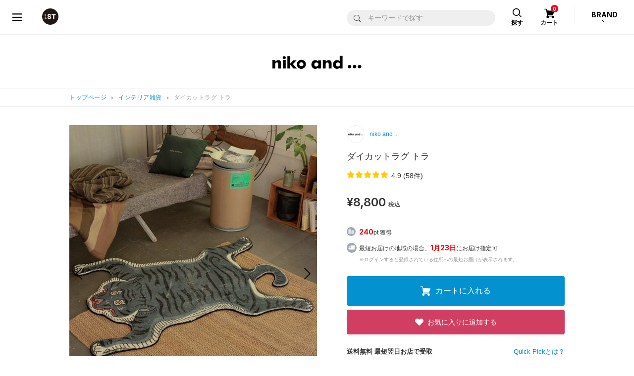

--- FILE ---
content_type: text/html;charset=UTF-8
request_url: https://www.dot-st.com/nikoand/disp/item/989645/
body_size: 37003
content:

<!DOCTYPE html>
<html lang="ja">
<head prefix="og: http://ogp.me/ns# article: http://ogp.me/ns/article#">
<meta charset="UTF-8">
<meta name="viewport" content="width=device-width, initial-scale=1">
<meta http-equiv="X-UA-Compatible" content="ie=edge">
<meta name="format-detection" content="telephone=no,address=no,email=no,date=no">

<title>ダイカットラグ トラ | [公式]ニコアンド（niko and ...）通販</title>

<meta name="_csrf" content="2d76fc30-e6d9-40d2-995a-79f390825c8f"/>
<meta name="_csrf_header" content="X-XSRF-TOKEN"/>

<meta name="keywords" content="ＯＲ　ダイカットラグ　トラ,989645,チベタン">
<meta name="Description" content="インパクト抜群！！お部屋のアクセントになるアニマルラグが登場！  個性的でインパクトも大きく、気分が上がること間違いなしのアイテムです◎  マットとしてのご利用も出来ますが、壁に掛けてインテリアにしてもおすすめです。  同デザインのマットよりも毛が短く、大きいサイズの仕様になっています。  裏地には滑り止めも付いているのも嬉しいポイント！  ぜひ他のアニマルシリーズと合わせてお部屋のコーディネートをお楽しみください！  ☆オススメのアニマルグッズはこちら！ ＞＞ブラウザの方はこちら ＞＞and ST アプリの方はこちら   ーーー 敷物　アクセントラグ　マット　カーペット　虎　アニマル ーーー">

<meta property="og:title" content="ダイカットラグ トラ | [公式]ニコアンド（niko and ...）通販" />
<meta property="og:type" content="product" />
<meta property="og:description" content="インパクト抜群！！お部屋のアクセントになるアニマルラグが登場！  個性的でインパクトも大きく、気分が上がること間違いなしのアイテムです◎  マットとしてのご利用も出来ますが、壁に掛けてインテリアにしてもおすすめです。  同デザインのマットよりも毛が短く、大きいサイズの仕様になっています。  裏地には滑り止めも付いているのも嬉しいポイント！  ぜひ他のアニマルシリーズと合わせてお部屋のコーディネートをお楽しみください！  ☆オススメのアニマルグッズはこちら！ ＞＞ブラウザの方はこちら ＞＞and ST アプリの方はこちら   ーーー 敷物　アクセントラグ　マット　カーペット　虎　アニマル ーーー" />
<meta property="og:url" content="https://www.dot-st.com/nikoand/disp/item/989645/" />
<meta property="og:image" content="https://pdimg.dot-st.com/images/nikoand/goods/itemImg98/989645/item_989645_main_15_1725616992.jpg" />
<meta property="og:site_name" content="niko and ..." />

	<link rel="mixi-check-alternate" media="mixi-device-mobile" type="text/html" href="https://www.dot-st.com/nikoand/disp/item/989645/" />
	<link rel="mixi-check-alternate" media="mmixi-device-smartphone" type="text/html" href="https://www.dot-st.com/nikoand/disp/item/989645/" />



<link rel="icon" href="/favicon.ico" sizes="32x32"><!--画像URL固定-->
<link rel="icon" href="/favicon.svg" type="image/svg+xml"><!--画像URL固定-->
<link rel="apple-touch-icon" href="/apple-touch-icon_andst.png"><!--画像URL固定-->

<script>
// akam-sw.js install script version 1.3.6
"serviceWorker"in navigator&&"find"in[]&&function(){var e=new Promise(function(e){"complete"===document.readyState||!1?e():(window.addEventListener("load",function(){e()}),setTimeout(function(){"complete"!==document.readyState&&e()},1e4))}),n=window.akamServiceWorkerInvoked,r="1.3.6";if(n)aka3pmLog("akam-setup already invoked");else{window.akamServiceWorkerInvoked=!0,window.aka3pmLog=function(){window.akamServiceWorkerDebug&&console.log.apply(console,arguments)};function o(e){(window.BOOMR_mq=window.BOOMR_mq||[]).push(["addVar",{"sm.sw.s":e,"sm.sw.v":r}])}var i="/akam-sw.js",a=new Map;navigator.serviceWorker.addEventListener("message",function(e){var n,r,o=e.data;if(o.isAka3pm)if(o.command){var i=(n=o.command,(r=a.get(n))&&r.length>0?r.shift():null);i&&i(e.data.response)}else if(o.commandToClient)switch(o.commandToClient){case"enableDebug":window.akamServiceWorkerDebug||(window.akamServiceWorkerDebug=!0,aka3pmLog("Setup script debug enabled via service worker message"),v());break;case"boomerangMQ":o.payload&&(window.BOOMR_mq=window.BOOMR_mq||[]).push(o.payload)}aka3pmLog("akam-sw message: "+JSON.stringify(e.data))});var t=function(e){return new Promise(function(n){var r,o;r=e.command,o=n,a.has(r)||a.set(r,[]),a.get(r).push(o),navigator.serviceWorker.controller&&(e.isAka3pm=!0,navigator.serviceWorker.controller.postMessage(e))})},c=function(e){return t({command:"navTiming",navTiming:e})},s=null,m={},d=function(){var e=i;return s&&(e+="?othersw="+encodeURIComponent(s)),function(e,n){return new Promise(function(r,i){aka3pmLog("Registering service worker with URL: "+e),navigator.serviceWorker.register(e,n).then(function(e){aka3pmLog("ServiceWorker registration successful with scope: ",e.scope),r(e),o(1)}).catch(function(e){aka3pmLog("ServiceWorker registration failed: ",e),o(0),i(e)})})}(e,m)},g=navigator.serviceWorker.__proto__.register;if(navigator.serviceWorker.__proto__.register=function(n,r){return n.includes(i)?g.call(this,n,r):(aka3pmLog("Overriding registration of service worker for: "+n),s=new URL(n,window.location.href),m=r,navigator.serviceWorker.controller?new Promise(function(n,r){var o=navigator.serviceWorker.controller.scriptURL;if(o.includes(i)){var a=encodeURIComponent(s);o.includes(a)?(aka3pmLog("Cancelling registration as we already integrate other SW: "+s),navigator.serviceWorker.getRegistration().then(function(e){n(e)})):e.then(function(){aka3pmLog("Unregistering existing 3pm service worker"),navigator.serviceWorker.getRegistration().then(function(e){e.unregister().then(function(){return d()}).then(function(e){n(e)}).catch(function(e){r(e)})})})}else aka3pmLog("Cancelling registration as we already have akam-sw.js installed"),navigator.serviceWorker.getRegistration().then(function(e){n(e)})}):g.call(this,n,r))},navigator.serviceWorker.controller){var u=navigator.serviceWorker.controller.scriptURL;u.includes("/akam-sw.js")||u.includes("/akam-sw-preprod.js")||u.includes("/threepm-sw.js")||(aka3pmLog("Detected existing service worker. Removing and re-adding inside akam-sw.js"),s=new URL(u,window.location.href),e.then(function(){navigator.serviceWorker.getRegistration().then(function(e){m={scope:e.scope},e.unregister(),d()})}))}else e.then(function(){window.akamServiceWorkerPreprod&&(i="/akam-sw-preprod.js"),d()});if(window.performance){var w=window.performance.timing,l=w.responseEnd-w.responseStart;c(l)}e.then(function(){t({command:"pageLoad"})});var k=!1;function v(){window.akamServiceWorkerDebug&&!k&&(k=!0,aka3pmLog("Initializing debug functions at window scope"),window.aka3pmInjectSwPolicy=function(e){return t({command:"updatePolicy",policy:e})},window.aka3pmDisableInjectedPolicy=function(){return t({command:"disableInjectedPolicy"})},window.aka3pmDeleteInjectedPolicy=function(){return t({command:"deleteInjectedPolicy"})},window.aka3pmGetStateAsync=function(){return t({command:"getState"})},window.aka3pmDumpState=function(){aka3pmGetStateAsync().then(function(e){aka3pmLog(JSON.stringify(e,null,"\t"))})},window.aka3pmInjectTiming=function(e){return c(e)},window.aka3pmUpdatePolicyFromNetwork=function(){return t({command:"pullPolicyFromNetwork"})})}v()}}();</script>
<script type="application/ld+json">
  {
    "@context": "https://schema.org",
    "@type": "WebSite",
    "name": "アンドエスティ",
    "alternateName": ["and ST", "andST", "andst"],
    "url": "https://www.dot-st.com/"
  }
</script>

<!-- necessary JS -->
<script type="text/javascript" src="https://static.dot-st.com/static/mallDefault/common/js/lib/lm20260118062631/jquery.min.js"></script>
<script type="text/javascript" src="https://static.dot-st.com/static/mallDefault/common/js/lm20260118062631/head_common.js" ></script>
<script type="text/javascript" src="https://static.dot-st.com/static/mallDefault/common/js/lm20260118062631/common.js" ></script>

<!-- //necessary JS -->

<!-- Javascripts -->
<script>
/*<![CDATA[*/
var global = {
	"itemDetailDataPhoto" : null
	,"itemDetailDataMain" : null
	,"itemDetailDataSub" : null
	,"gaUrl" : null
	,"itemType" : null
	,"itemAttr" : null
	,"categoryDispNo" : null
	,"scrSaleDispNo" : null
	,"scrSaleGroupNo" : null
	,"scrSaleNo" : null
	,"shopInfo" : null
	,"scrDispNo" : null
	,"staticBase" : null
	,"itemCd" : null
	,"isMember" : null
	,"zipAddr1" : null
	,"zipAddr2" : null
	,"iconNoScrSale" : null
	,"iconNoAnatai" : null
	,"iconNoScrPointUp" : null
	,"ordCfmId" : null
	,"favCfmId" : null
	,"stylingNo" : null
	,"sss43member" : null
	,"shopDir" : null
	,"imgDomain" : null
	,"conpCdTa" : null
	,"quickPickColorYnMap" : null
	,"colorSmallGoodsMap" : null
	,"quickPickButtonDispYn" : null
	,"quickPickDetailInfoYn" : '0'
	,"anataiJsFileName" : null
}

!function(){

	
	global.gaUrl = "\/nikoand\/disp\/item\/989645\/";
	global.imgDomain = "https:\/\/pdimg.dot-st.com";

	global.shopInfo = {"shopNo":"0000100016","shopNm":"niko and ...","shopUrl":"https:\/\/www.dot-st.com\/nikoand\/","uiResourcesUrl":"","shopContentsUrl":"","shopDir":"nikoand","shopLogoImg":"https:\/\/www.dot-st.com\/nikoand\/images\/template\/shop\/logo_nikoand.png","shopLogoImg2":"","shopEml":"nikoand@dot-st.com","title":"[\u516C\u5F0F]\u30CB\u30B3\u30A2\u30F3\u30C9\uFF08niko and ...\uFF09\u901A\u8CA9","description":"niko and ...(\u30CB\u30B3\u30A2\u30F3\u30C9)\u306E\u76F4\u55B6\u901A\u8CA9\u30B5\u30A4\u30C8\u3002\r\n\u6BCE\u65E5\u66F4\u65B0\u306E\u30B9\u30BF\u30A4\u30EA\u30F3\u30B0\u3084\u5546\u54C1\u30EC\u30D3\u30E5\u30FC\u3092\u53C2\u8003\u306B\u304A\u8CB7\u3044\u7269\u266A\r\n\u8FD4\u54C1OK\uFF08\u30BB\u30FC\u30EB\u54C1\u4EE5\u5916\uFF09\u3067\u5B89\u5FC3\uFF01\u304A\u8FD1\u304F\u306E\u5E97\u8217\u306E\u5728\u5EAB\u691C\u7D22\u3082\u3067\u304D\u307E\u3059\u3002","keywords":"niko and,nikoand,\u30CB\u30B3 \u30A2\u30F3\u30C9,\u30CB\u30B3\u30A2\u30F3\u30C9,\u30CA\u30C1\u30E5\u30E9\u30EB,\u670D,\u30A4\u30F3\u30C6\u30EA\u30A2,\u96D1\u8CA8,\u901A\u8CA9,\u306B\u3053\u3042\u3093\u3069","h1":"","lang":"ja","langs":["ja"],"prirDispNo":"001100","logoImg":"logo_nikoand.png","companyCd":"02","topTemplateNo":"12","shopImgPath":"\/images\/nikoand\/","brandNmShort":"NK","ecYn":"1","subBrandHideFlag":null};
	global.scrDispNo = null;
	global.itemCd = "989645";
	let staticBase = "\/static\/mallDefault\/common\/images\/parts\/wash\/lm20260118062631\/wash_130.png";
	staticBase = staticBase.split('parts')[0];
	global.staticBase = staticBase;

	global.isMember = false;
	global.zipAddr1 = null;
	global.zipAddr2 = null;
	global.iconNoScrSale = "16";
	global.iconNoScrPointUp = "18";
	global.iconNoAnatai = "22";

	global.ordCfmId = "a435bc60-3496-4413-a139-71b4bb214048";
	global.favCfmId = "f93334b0-7aa0-4e41-8951-72b1c65c7440";
	global.stylingNo = null;
	global.sss43member = "https:\/\/www.dot-st.com";
	global.shopDir = "nikoand";

	global.conpCdTa = "02";

	global.anataiJsFileName = "\/static\/mallDefault\/common\/js\/lm20260118062631\/anatai-timer.js";

	
	let token = $("meta[name='_csrf']").attr("content");
	let header = $("meta[name='_csrf_header']").attr("content");
	$(document).ajaxSend(function(e, xhr, options) {
		if(options.addCsrf === false){
			return;
		}
		xhr.setRequestHeader(header, token);
	});


	
	getItemDetailData("photo");
	
	getItemDetailData("main");
	
	getItemDetailData("sub");

}()

function getItemDetailData(timing){
	
	let eafgrnl = "";
	if(timing == "photo" || timing == "main"){
		
		eafgrnl = null;
	}

	let rootPath =  '/async/cb/item/';
	let url = rootPath + timing + "/";
	let headers = getHeaders();
	let sendData = {
		"itemCd" : "989645"
		,"shopDir" : "nikoand"
		,"shopNo" : "0000100016"
		,"dispNo" : null
		,"colorCd" : "15"
		,"ga_url" : "\/nikoand\/disp\/item\/989645\/"
		
		,"enmlcd" : null
		,"enemtp" : null
		,"eafgrnl" : eafgrnl
		,"lm" : "20260118062631"
		
	};

	let callback = function(data){
		if(data.result != "true"){
			location.href = '?redirect';
			return;
		}
		
		if(timing == "photo"){
			global.itemDetailDataPhoto = data;
		}
		else if(timing == "main"){
			global.itemDetailDataMain = data;
		}
		else if(timing == "sub"){
			global.itemDetailDataSub = data;
		}
	}

	let failCallback = function(){
		$('#itemdetailerror').submit();
	}

	sendAjaxGet(url, headers, sendData, callback, failCallback);
}


/*]]>*/
</script>

<link rel="stylesheet" href="https://static.dot-st.com/static/mallDefault/common/css/lm20260118062631/style.css" media="all">

<!--ZETA Voice CSS -->
<link rel="stylesheet" href="https://cdn.voice.zetacx.net/static/zv/zv.summary.css">
<link rel="stylesheet" href="https://cdn.voice.zetacx.net/static/zv/zv.summary_list.css">
<link rel="stylesheet" href="https://static.dot-st.com/static/mallDefault/common/css/lm20260118062631/zeta-voice-customize.css" media="all">
<!--//ZETA Voice CSS -->

<!-- page ONLY CSS -->
<link rel="stylesheet" href="https://static.dot-st.com/static/mallDefault/common/css/lib/lm20260118062631/slick.css" media="all">
<link rel="stylesheet" href="https://static.dot-st.com/static/mallDefault/common/css/lib/lm20260118062631/swiper-bundle.css" media="all">
<link rel="stylesheet" href="https://static.dot-st.com/static/mallDefault/common/css/lm20260118062631/item-detail.css" media="all">
<!-- //page ONLY CSS -->

<!-- Javascripts -->
<script type="text/javascript" src="https://static.dot-st.com/static/mallDefault/common/js/lib/lm20260118062631/vue.min.js"></script>
<!-- //Javascripts -->


	<style media="all">
#header__logo a, #header__logo strong {
  background: url(/static/mallDefault/common/images/parts/common/lm20260118062631/header_logo_andst.svg)  50% 50% no-repeat;
  background-size: 33px 33px
}
.footer-nav1__1 a span {
	background: url(/static/mallDefault/common/images/parts/common/lm20260118062631/footer_icon_logo_andst.svg) 50% 0 no-repeat;
}

.footer-nav1__2 a span {
	background: url(/static/mallDefault/common/images/parts/common/lm20260118062631/footer_icon_list_w.svg) 50% 0 no-repeat;
}

.footer-nav1__3 a span {
	background: url(/static/mallDefault/common/images/parts/common/lm20260118062631/footer_icon_help_w.svg) 50% 0 no-repeat;
}
.modal-header .modal-header__close a {
  background: url(/static/mallDefault/common/images/parts/common/lm20260118062631/icon_close_gray.svg)  50% 50% no-repeat;
  background-size: 17px 17px
}
.pager-btn.pager-btn-prev a {
  background: url(/static/mallDefault/common/images/parts/common/lm20260118062631/icon_arrow_l.svg)  50% 50% no-repeat;
  background-size: 7.5px 12.8px
}
.pager-btn.pager-btn-next a {
  background: url(/static/mallDefault/common/images/parts/common/lm20260118062631/icon_arrow_r.svg)  50% 50% no-repeat;
  background-size: 7.5px 12.8px
}
.select-type01 {
  background: #fff url(/static/mallDefault/common/images/parts/common/lm20260118062631/icon_select_arrow.svg)  calc(100% - 10px) 50% no-repeat;
  background-size: 8px 4px;
}
.custom-checkbox .custom-control-indicator {
  background: url(/static/mallDefault/common/images/parts/common/lm20260118062631/icon_check.svg)  0px 50% no-repeat;
  background-size: 18px 18px;
}
.custom-checkbox .custom-control-input:checked~.custom-control-indicator {
  background: url(/static/mallDefault/common/images/parts/common/lm20260118062631/icon_check_selected.svg)  0px 50% no-repeat;
  background-size: 18px 18px
}
.custom-checkbox .custom-control-input:disabled~.custom-control-indicator {
	background: url(/static/mallDefault/common/images/parts/common/lm20260118062631/icon_check_disabled.svg) 0px 50% no-repeat;
}

.custom-control.custom-radio .custom-control-indicator {
  background: url(/static/mallDefault/common/images/parts/common/lm20260118062631/icon_radio.svg)  50% 50% no-repeat;
  background-size: 18px 18px;
}
.custom-control.custom-radio .custom-control-input:checked~.custom-control-indicator {
  background: url(/static/mallDefault/common/images/parts/common/lm20260118062631/icon_radio_selected.svg)  50% 50% no-repeat;
  background-size: 18px 18px
}
.custom-control.custom-radio .custom-control-input:disabled~.custom-control-indicator {
  background: url(/static/mallDefault/common/images/parts/common/lm20260118062631/icon_radio_disabled.svg)  50% 50% no-repeat;
  background-size: 18px 18px
}
#header__cart-btn a {
  background: url(/static/mallDefault/common/images/parts/common/lm20260118062631/head_icon_cart.svg)  50% 9px no-repeat;
  background-size: 21px 20px;
}
#header__search-btn a {
  background: url(/static/mallDefault/common/images/parts/common/lm20260118062631/head_icon_search.svg)  50% 8px no-repeat;
  background-size: 20px 20px;
}
#header_category_inner .head_search_form input[type="submit"] {
	background: url(/static/mallDefault/common/images/parts/common/lm20260118062631/icon_search_b.svg) 50% 50% no-repeat;
	background-size: 14px auto;
}
#header__brand-btn::after {
  background: url(/static/mallDefault/common/images/parts/common/lm20260118062631/head_brand_arrow_btm.svg)  0 0 no-repeat;
  background-size: 8px 5px;
}
.header-drawer__navi__list li.header-drawer__navi__icon-user a {
  background: url(/static/mallDefault/common/images/parts/common/lm20260118062631/icon_user_b.svg)  14px 50% no-repeat;
  background-size: 14px 17px
}
.header-drawer__navi__list li.header-drawer__navi__icon-heart a {
  background: url(/static/mallDefault/common/images/parts/common/lm20260118062631/head_icon_heart.svg)  13px 50% no-repeat;
  background-size: 16px 14px
}
#header__drawer-menu a {
  background: url(/static/mallDefault/common/images/parts/common/lm20260118062631/head_menu_btn.svg)  50% 50% no-repeat;
  background-size: 20px 16px !important
}
#header_category_box_main__brand-sub-back-btn {
    background: #efefef url(/static/mallDefault/common/images/parts/common/lm20260118062631/head_navi_arrow_l_blue.png) 14px 50% no-repeat;
    background-size: 6px 10px;
}
.header-category-list li.back-btn span {
    background: #efefef url(/static/mallDefault/common/images/parts/common/lm20260118062631/head_navi_arrow_l_blue.png) 14px 50% no-repeat;
	background-size: 6px 10px;
}
.mypage-head__d-point__box::after {
	background: url(/static/mallDefault/common/images/parts/common/lm20260118062631/d_point@2x.png) 0 0 no-repeat;
	background-size: 100% 100% !important;
}
.mypage-rank__icon-info {
	background: url(/static/mallDefault/common/images/parts/common/lm20260118062631/icon_info.svg) 50% 50% no-repeat;
    background-size: 23px 23px;
}
.mypage-rank.rank-diamond dl {
	background-image: url(/static/mallDefault/common/images/parts/rank/lm20260118062631/bg_diamond.png);
}
.mypage-rank.rank-platinum dl {
	background-image: url(/static/mallDefault/common/images/parts/rank/lm20260118062631/bg_platinum.png);
}
.mypage-rank.rank-gold dl {
	background-image: url(/static/mallDefault/common/images/parts/rank/lm20260118062631/bg_gold.png);
}
.mypage-rank.rank-silver dl {
	background-image: url(/static/mallDefault/common/images/parts/rank/lm20260118062631/bg_silver.png);
}
.mypage-rank.rank-regular dl {
	background-image: url(/static/mallDefault/common/images/parts/rank/lm20260118062631/bg_regular.png);
}
.mypage-favorite-item__list>li .mypage-favorite-item__list__delete {
	background-color: transparent;
	background: url(/static/mallDefault/common/images/parts/common/lm20260118062631/icon_favorite_delete.svg) 0 0 no-repeat;
    background-size: 100% 100%
}
.mypage-favorite-shop__list>li .mypage-favorite-shop__list__delete {
	background-color: transparent;
	background: url(/static/mallDefault/common/images/parts/common/lm20260118062631/icon_favorite_delete_gray.svg) 50% 50% no-repeat;
	background-size: 17px 17px;
}
.mypage-recently-item__list.slick-slider .slick-prev {
	background: url(/static/mallDefault/common/images/parts/common/lm20260118062631/slider_arrow_l02.png) 0 0 no-repeat;
    background-size: 100% 100%;
}
.mypage-recently-item__list.slick-slider .slick-next {
	background: url(/static/mallDefault/common/images/parts/common/lm20260118062631/slider_arrow_r02.png) 0 0 no-repeat;
    background-size: 100% 100%;
}
.mypage-recommend-item__list.slick-slider .slick-prev {
	background: url(/static/mallDefault/common/images/parts/common/lm20260118062631/slider_arrow_l02.png) 0 0 no-repeat;
    background-size: 100% 100%;
}
.mypage-recommend-item__list.slick-slider .slick-next {
	background: url(/static/mallDefault/common/images/parts/common/lm20260118062631/slider_arrow_r02.png) 0 0 no-repeat;
	background-size: 100% 100%;
}
.page-flow li.current span {
	background: url(/static/mallDefault/common/images/parts/common/lm20260118062631/icon_pageflow_check.svg) 50% 50% no-repeat;
    background-color: #0191cf !important;
    background-size: 28px 28px;
}
#modal-avatar-content__header-close {
	background: url(/static/mallDefault/common/images/parts/common/lm20260118062631/icon_close_gray.svg) 50% 50% no-repeat;
    background-size: 17px 17px;
}
.breadcrumbs__inner ul li::before {
  background: url(/static/mallDefault/common/images/parts/common/lm20260118062631/icon_breadcrumbs_arrow.svg)  0 0 no-repeat;
  background-size: 100% 100%;
}
#header_category_box_main__category__brand-link {
  background: url(/static/mallDefault/common/images/parts/common/lm20260118062631/head_navi_arrow_r.svg)  calc(100% - 16px) 50% no-repeat;
  background-size: 8px 14px;
}
.header-category-list li a, .header-category-list li .next-btn {
	background: url(/static/mallDefault/common/images/parts/common/lm20260118062631/head_navi_arrow_r.svg) calc(100% - 16px) 50% no-repeat;
    background-size: 8px 14px;
}
#header_category_box_main__brand-back-btn {
	background: #efefef url(/static/mallDefault/common/images/parts/common/lm20260118062631/head_navi_arrow_l_blue.png) 14px 50% no-repeat;
	background-size: 6px 10px;
}
#header_category_box_main__category__body.loading:after {
	background: #fff url(/static/mallDefault/common/images/parts/common/lm20260118062631/icon_loader.gif) 50% 47% no-repeat;
	background-size: 30px 30px;
}
#header_category_box_main__brand-sub__body.loading:after {
	background: #fff url(/static/mallDefault/common/images/parts/common/lm20260118062631/icon_loader.gif) 50% 47% no-repeat;
	background-size: 30px 30px;
}

#header__brand-btn.open::after {
  background: url(/static/mallDefault/common/images/parts/common/lm20260118062631/head_brand_arrow_top.svg)  0 0 no-repeat;
  background-size: 8px 5px
}

<!-- /* CSSベース追加分 */ -->
.cart-total .cart-tota__delivery dt {
  background: url(/static/mallDefault/common/images/parts/common/lm20260118062631/icon_arrow_btm01.svg) calc(100% - 5px) 50% no-repeat;
  background-size: 8px 4px;
}
.cart-total .cart-tota__delivery dt.open {
  background: url(/static/mallDefault/common/images/parts/common/lm20260118062631/icon_arrow_top01.svg) calc(100% - 5px) 50% no-repeat;
  background-size: 8px 4px
}
#header_drawer-menu {
  background: url(/static/mallDefault/common/images/c/common_new/lm20260118062631/header_menu_b.svg) 50% 50% no-repeat;
  background-size: 16px 14px !important;
}
#header_drawer-menu:hover {
  background: url(/static/mallDefault/common/images/c/common_new/lm20260118062631/header_menu_blue.svg) 50% 50% no-repeat;
}
#header_logo a {
  background: url(/static/mallDefault/common/images/c/common_new/lm20260118062631/header_logo_andst.svg) 50% 50% no-repeat;
  background-size: 33px 33px;
}
#header_favoriteBtn a {
  background: url(/static/mallDefault/common/images/c/common_new/lm20260118062631/icon_heart_b.svg) 50% 50% no-repeat;
  background-size: 24px 24px;
}
#header_favoriteBtn a:hover {
  background: url(/static/mallDefault/common/images/c/common_new/lm20260118062631/icon_heart_blue.svg) 50% 50% no-repeat;
  background-size: 24px 24px;
}
#header_cartBtn a {
  background: url(/static/mallDefault/common/images/c/common_new/lm20260118062631/icon_cart_b.svg) 47% 50% no-repeat;
  background-size: 25px 21px;
}
#header_cartBtn a:hover {
  background: url(/static/mallDefault/common/images/c/common_new/lm20260118062631/icon_cart_blue.svg) 47% 50% no-repeat;
  background-size: 25px 21px;
}
#header_category_btn-category>a {
  background: url(/static/mallDefault/common/images/c/common_new/lm20260118062631/icon_header_category.svg) 10px 50% no-repeat;
  background-size: 21px 21px;
}
#header_category_btn-category>a:hover {
  background: url(/static/mallDefault/common/images/c/common_new/lm20260118062631/icon_header_category_o.svg) 10px 50% no-repeat;
  background-size: 21px 21px;
}
#header_category_btn-category.open>a {
  background: url(/static/mallDefault/common/images/c/common_new/lm20260118062631/icon_header_category_o.svg) 10px 50% no-repeat;
  background-size: 21px 21px;
}
#head_navi_close {
  background: url(/static/mallDefault/common/images/c/common_new/lm20260118062631/icon_close_b.svg) 50% 50% no-repeat;
  background-size: 18px 17px;
}
#head_navi_close:hover {
  background: url(/static/mallDefault/common/images/c/common_new/lm20260118062631/icon_close_blue.svg) 50% 50% no-repeat;
  background-size: 18px 17px;
}
.barcode-area__box01__icon-info {
  background: url(/static/mallDefault/common/images/parts/common/lm20260118062631/icon_info.svg) 50% 50% no-repeat;
  background-size: 23px 23px;
}
.mypage-head__assessment__checking span {
  background: url(/static/mallDefault/common/images/parts/common/lm20260118062631/icon_hourglass_gray.svg) 0 50% no-repeat;
  background-size: 15px 20px;
}
.return-photo-upload__item {
  background: #fff url(/static/mallDefault/common/images/parts/common/lm20260118062631/icon_clip_gray.svg) 12px 50% no-repeat;
  background-size: 17px 15px;
}
.return-photo-upload__item__delete-btn {
  background: url(/static/mallDefault/common/images/parts/common/lm20260118062631/icon_close_gray.svg) 50% 50% no-repeat;
  background-size: 10px 10px;
}
#header-attention__inner h2 {
  background: url(/static/mallDefault/common/static/defaultShop/images/parts/lm20260118062631/icon_lightbulb.svg) 0 50% no-repeat;
  background-size: 9px 13px;
}
#header__inner-sp__menu>a {
  background: url(/static/mallDefault/common/static/defaultShop/images/parts/lm20260118062631/icon_menu.svg) 50% 15px no-repeat;
  background-size: 22px 18px;
}
#header__inner-sp__menu-search>a {
  background: url(/static/mallDefault/common/static/defaultShop/images/parts/lm20260118062631/icon_search.svg) 50% 15px no-repeat;
  background-size: 17px 18px;
}
#header__inner-sp__menu-search.show>a {
  background: #fff url(/static/mallDefault/common/static/defaultShop/images/parts/lm20260118062631/icon_search.svg) 50% 15px no-repeat;
  background-size: 17px 18px;
}
#header__inner-sp__menu-search #header__inner-sp__search #header__inner-sp__search-btn {
  background: #0074b8 url(/static/mallDefault/common/static/defaultShop/images/parts/lm20260118062631/icon_search_w.svg) 50% 50% no-repeat;
  background-size: 20px 20px;
}
#header__inner-sp__entry>a {
  background: url(/static/mallDefault/common/static/defaultShop/images/parts/lm20260118062631/icon_user.svg) 50% 15px no-repeat;
  background-size: 18px 18px;
}
#header__inner-sp__cart>a {
  background: url(/static/mallDefault/common/static/defaultShop/images/parts/lm20260118062631/icon_cart.svg) 50% 15px no-repeat;
  background-size: 23px 19px;
}
#gnav-sp #gnav-sp-header #gnav-sp-header__btn {
  background: url(/static/mallDefault/common/static/defaultShop/images/parts/lm20260118062631/icon_close.svg) 50% 50% no-repeat;
  background-size: 33px 30px;
}
#gnav-sp ol li.gnav-sp__entry-link1 span {
  background: url(/static/mallDefault/common/static/defaultShop/images/parts/lm20260118062631/icon_lock.svg) 0 50% no-repeat;
  background-size: 10px 14px;
}
#gnav-sp ol li.gnav-sp__entry-link2 span {
  background: url(/static/mallDefault/common/static/defaultShop/images/parts/lm20260118062631/icon_document-edit.svg) 0 50% no-repeat;
  background-size: 12px 13px;
}
#gnav-sp ol li.gnav-sp__entry-link3 span {
  background: url(/static/mallDefault/common/static/defaultShop/images/parts/lm20260118062631/icon_user.svg) 0 50% no-repeat;
  background-size: 14px 13px;
}
#gnav-sp .gnav-sp__language .language-btn::before {
  background: url(/static/mallDefault/common/static/defaultShop/images/parts/lm20260118062631/icon_mediaplay.svg) 100% 53% no-repeat;
  background-size: 8px 6px;
}
.language-btn::before {
  background: url(/static/mallDefault/common/static/defaultShop/images/parts/lm20260118062631/icon_mediaplay_w.svg) 100% 53% no-repeat;
  background-size: 8px 6px;
}
#footer-sns-fb-sp {
  background: url(/static/mallDefault/common/static/defaultShop/images/parts/lm20260118062631/icon_facebook.svg) 0 0 no-repeat;
  background-size: 40px 40px;
}
#footer-sns-tw-sp {
  background: url(/static/mallDefault/common/static/defaultShop/images/parts/lm20260118062631/icon_twitter.svg) 0 0 no-repeat;
  background-size: 40px 40px;
}
.category-choice-dropdown #category-choice-dropdown {
  background: url(/static/mallDefault/common/static/defaultShop/images/parts/lm20260118062631/icon_plus_b.svg) calc(100% - 15px) 50% no-repeat;
  background-size: 12px 12px;
}
.category-choice-dropdown.show #category-choice-dropdown {
  background: url(/static/mallDefault/common/static/defaultShop/images/parts/lm20260118062631/icon_minus_b.svg) calc(100% - 15px) 50% no-repeat;
  background-size: 12px 2px;
}
.item-search-area .item-search-area__inner-sp1 .item-search-area__inner-sp1-l>a {
  background: #f1f1f1 url(/static/mallDefault/common/static/defaultShop/images/parts/lm20260118062631/icon_plus_b.svg) calc(100% - 15px) 50% no-repeat;
  background-size: 12px 12px;
}
.cart-item .cart-item__delete a {
  background: url(/static/mallDefault/common/static/defaultShop/images/parts/lm20260118062631/icon_trash.svg) 0 50% no-repeat;
  background-size: 15px 16px;
}
.cart-item__count table .cart-item__count-minus {
  background: #f6f6f6 url(/static/mallDefault/common/static/defaultShop/images/parts/lm20260118062631/icon_minus_blue.svg) 50% 50% no-repeat;
  background-size: 13px 3px;
}
.cart-item__count table .cart-item__count-plus {
  background: #f6f6f6 url(/static/mallDefault/common/static/defaultShop/images/parts/lm20260118062631/icon_plus_blue.svg) 50% 50% no-repeat;
  background-size: 13px 13px;
}
.address-list .address-item dl dd .address-item-delete a {
  background: url(/static/mallDefault/common/static/defaultShop/images/parts/lm20260118062631/icon_trash.svg) 0 50% no-repeat;
  background-size: 16px 18px;
}
#item-detail-color .item-detail-btnlist .btn.btn-cart-in {
  background-image: url(/static/mallDefault/common/images/parts/lm20260118062631/icon_cart_w.svg) ;
  background-position: calc(50% - 48px) 50%;
  background-repeat: no-repeat;
  background-size: 15px 12px;
}
.item-detail-accordion-btn::after {
  background-color: #f1f1f1;
  background-image: url(/static/mallDefault/common/images/parts/lm20260118062631/icon_plus.svg) ;
  background-size: 10px 10px;
  background-repeat: no-repeat;
  background-position: 50% 50%;
}
.item-detail-accordion-btn.open::after {
  background-image: url(/static/mallDefault/common/images/parts/lm20260118062631/icon_minus.svg) ;
  background-size: 10px 10px;
  background-repeat: no-repeat;
  background-position: 50% 50%;
}
.item-detail-review__header .item-detail-review__header__btn button.btn.btn-member-order-review {
  background-image: url(/static/mallDefault/common/images/parts/lm20260118062631/icon_pencil.svg) ;
  background-position: 8px 50%;
  background-repeat: no-repeat;
  background-size: 12px 12px;
}
.modal button.close span {
  background: url(/static/mallDefault/common/images/parts/lm20260118062631/icon_cross.svg)  50% 50% no-repeat;
  background-size: 14px 14px;
}
#gnav-sp ol li a.gnav-sp__entry-link1 span {
  background: url(/static/mallDefault/common/images/parts/lm20260118062631/icon_lock.svg)  0 46% no-repeat;
}
.rf-modal-header-ttl .close span {
  background: url(/static/mallDefault/common/images/parts/lm20260118062631/icon_close_w.svg)  0 50% no-repeat;
  background-size: 14px 14px;
}
.rf-brand-sp.show+.rf-brand-more-sp a::before {
  content: url(/static/mallDefault/common/images/search/lm20260118062631/icon_minus.svg);
}
.rf-brand-more-sp a::before {
  content: url(/static/mallDefault/common/images/search/lm20260118062631/icon_add.svg);
}
#modal-similar-loading span {
  background: url(/static/mallDefault/common/images/parts/common/lm20260118062631/loading.svg)  50% 50% no-repeat;
  background-size: 100% 100%;
}
.modal-similar-loading__inner a.modal-similar-loading__more-btn {
  background: #0191cf url(/static/mallDefault/common/images/parts/common/lm20260118062631/icon_image-search_camera_w.svg)  calc(50% - 77px) 50% no-repeat;
  background-size: 26.8px 20px;
}
a.modal-similar-loading__close {
  background: url(/static/mallDefault/common/images/parts/common/lm20260118062631/icon_close_black.svg)  50% 50% no-repeat;
  background-size: 15px auto
}
#modal-similar__header__close a {
  background: url(/static/mallDefault/common/images/parts/common/lm20260118062631/icon_close_black.svg)  50% 50% no-repeat;
  background-size: 15px auto
}
.header-drawer__navi__list li>a dl dt {
  background: url(/static/mallDefault/common/images/parts/common/lm20260118062631/icon_user_b.svg)  5px 50% no-repeat;
  background-size: 14px 17px;
}
.header-drawer__close-pc {
  background: url(/static/mallDefault/common/images/parts/common/lm20260118062631/head_menu_close_btn_pc.svg)  50% 50% no-repeat;
  background-size: 18px 17px;
}
@media screen and (max-width: 767px) {
  #header-drawer.open .header-drawer__close-sp {
    background: url(/static/mallDefault/common/images/parts/common/lm20260118062631/head_menu_close_btn_sp.svg)  0 0 no-repeat;
    background-size: 32px auto
  }
}
.head_search_form__back {
  background: url(/static/mallDefault/common/images/parts/common/lm20260118062631/icon_close_b.svg.svg)  50% 50% no-repeat;
  background-size: 28px auto;
}
#header_category_inner__inbox-popup__main .keywords-popular li a {
  background: #fff url(/static/mallDefault/common/images/parts/common/lm20260118062631/head_navi_arrow_r.svg)  calc(100% - 16px) 50% no-repeat;
  background-size: 8px 14px;
}
#header_category_close a {
  background: url(/static/mallDefault/common/images/parts/common/lm20260118062631/icon_close_b.svg.svg)  50% 50% no-repeat;
  background-size: 28px auto
}
#header_category_box_main__category-form input[type="submit"] {
  background: url(/static/mallDefault/common/images/parts/common/lm20260118062631/icon_search_b.svg)  50% 50% no-repeat;
  background-size: 14px auto
}
#header_category_box_main__category__similar-link {
  background: url(/static/mallDefault/common/images/parts/common/lm20260118062631/head_navi_arrow_r.svg)  calc(100% - 16px) 50% no-repeat;
  background-size: 8px 14px
}
@media screen and (max-width: 767px) {
    #header__logo a, #header__logo strong {
        background-size: 100% 100% !important
    }
}

select.portal-top-ranking__select {
	background : #EFEFEF url(/static/mallDefault/common/images/parts/common/lm20260118062631/icon_select_arrow02.svg) calc(100% - 15px) 50% no-repeat
}

.item-list-content__color-all dd a{
	background:url(/static/mallDefault/common/images/parts/common/lm20260118062631/icon_custom_radio_off.svg) 0 0 no-repeat;
}
.item-list-content__color-all dd a.on{
	background:url(/static/mallDefault/common/images/parts/common/lm20260118062631/icon_custom_radio_on.svg) 0 0 no-repeat;
}

#search-refine-btn span{
	background:url(/static/mallDefault/common/images/parts/common/lm20260118062631/icon_search_refine_w.svg) 0 50% no-repeat;
}
#search-refine-btn-fixed{
	background:url(/static/mallDefault/common/images/parts/common/lm20260118062631/icon_search_refine_fixed.svg) 0 0 no-repeat;
}
#fixSearchRefineModal__colse{
    background: url(/static/mallDefault/common/images/parts/common/lm20260118062631/icon_search_refine_close.svg) 50% 17px no-repeat;
}
/** ポータルトップ */
.user-checkitem .swiper-button-next {
	background: url(/static/mallDefault/common/images/parts/common/lm20260118062631/slider_arrow_r02.png) 0 0 no-repeat;
	background-size: 100% 100%;
}
.user-checkitem .swiper-button-prev {
	background: url(/static/mallDefault/common/images/parts/common/lm20260118062631/slider_arrow_l02.png) 0 0 no-repeat;
	background-size: 100% 100%;
}
#recommend-item .swiper-button-next, #recommend-item-brand .swiper-button-next {
    background: url(/static/mallDefault/common/images/parts/common/lm20260118062631/slider_arrow_r02.png) 0 0 no-repeat;
    background-size: 100% 100%;
}
#recommend-item .swiper-button-prev, #recommend-item-brand .swiper-button-prev {
    background: url(/static/mallDefault/common/images/parts/common/lm20260118062631/slider_arrow_l02.png) 0 0 no-repeat;
    background-size: 100% 100%;
}
@media screen and (min-width: 768px) {
    .anatai-sale-area-wrap {
        background: url(/static/mallDefault/common/images/parts/common/lm20260118062631/anatai_bg_pc.png) 0 0 repeat-x;
        background-size: auto 100%;
    }
}
@media screen and (max-width: 767px) {
    .anatai-sale-area-wrap {
        background: url(/static/mallDefault/common/images/parts/common/lm20260118062631/anatai_bg_sp.png) 0 0 repeat-x;
        background-size: cover;
    }
}
.anatai-sale-item-list-wrap .swiper-button-prev {
    background: url(/static/mallDefault/common/images/parts/common/lm20260118062631/slider_arrow_l02.png) 0 0 no-repeat;
    background-size: 100% 100%;
}
.anatai-sale-item-list-wrap .swiper-button-next {
    background: url(/static/mallDefault/common/images/parts/common/lm20260118062631/slider_arrow_r02.png) 0 0 no-repeat;
    background-size: 100% 100%;
}

/** ランキング（アイテム/ブランド） */
select.ranking-content__select {
	background : #EFEFEF url(/static/mallDefault/common/images/parts/common/lm20260118062631/icon_select_arrow02.svg) calc(100% - 15px) 50% no-repeat
}

/** 商品一覧 */
#fixSearchRefineModal__body .custom-checkbox .custom-control-input:checked ~ .custom-control-indicator {
    background: url(/static/mallDefault/common/images/parts/common/lm20260118062631/icon_refine_check_selected.png) 0px 50% no-repeat;
    background-size: 20px 20px;
}
#fixSearchRefineModal__body .custom-checkbox .custom-control-indicator {
    background: url(/static/mallDefault/common/images/parts/common/lm20260118062631/icon_refine_check.png) 0px 50% no-repeat;
    background-size: 20px 20px;
}
#fixSearchRefineModal__body .custom-control.custom-radio .custom-control-input:checked ~ .custom-control-indicator {
    background: url(/static/mallDefault/common/images/parts/common/lm20260118062631/icon_refine_radio_selected.png) 0px 50% no-repeat;
    background-size: 20px 20px;
}
#fixSearchRefineModal__body .custom-control.custom-radio .custom-control-indicator {
    background: url(/static/mallDefault/common/images/parts/common/lm20260118062631/icon_refine_radio.png) 0px 50% no-repeat;
    background-size: 20px 20px;
}
.modal-search__body .custom-control.custom-checkbox .custom-control-indicator {
    background: url(/static/mallDefault/common/images/parts/common/lm20260118062631/icon_refine_check.png) 0px 50% no-repeat;
    background-size: 20px 20px;
}
.modal-search__body .custom-control.custom-checkbox .custom-control-input:checked ~ .custom-control-indicator {
    background: url(/static/mallDefault/common/images/parts/common/lm20260118062631/icon_refine_check_selected.png) 0px 50% no-repeat;
    background-size: 20px 20px;
}
.modal#modal-search-size .modal-header__close a, .modal#modal-search-color .modal-header__close a, .modal#modal-search-price .modal-header__close a, .modal#modal-search-type .modal-header__close a {
    width: 30px;
    height: 30px;
    background: url(/static/mallDefault/common/images/parts/common/lm20260118062631/icon_close_gray02.svg) 50% 50% no-repeat;
    background-size: 30px 30px;
}
/** 商品詳細 */
.item-detail-point {
    background: url(/static/mallDefault/common/images/parts/common/lm20260118062631/icon_point.svg) no-repeat 0 0.1em;
}
.item-detail-delivery-date {
    background: url(/static/mallDefault/common/images/parts/common/lm20260118062631/icon_delivery.svg) no-repeat 0 0.1em;
    background-size: 20px 20px;
}
#item-detail-favorite-btn span {
    background: url(/static/mallDefault/common/images/parts/common/lm20260118062631/icon_heart_w02.svg) no-repeat 0 50%;
    background-size: 16.8px 14px;
}
#item-detail-cart-btn span {
    background: url(/static/mallDefault/common/images/parts/common/lm20260118062631/icon_cart_w02.svg) no-repeat 0 50%;
    background-size: 20px 19px;
}
.itemSimilar_fku-btn {
    background-image: url(/static/mallDefault/common/images/parts/common/lm20260118062631/icon_similar.svg);
    background-color: rgba(50,50,50,0.5);
    background-position: 9px 50%;
    background-repeat: no-repeat;
    background-size: 15px 15px;
}
.itemExpansion_btn span {
    background-image: url(/static/mallDefault/common/images/parts/common/lm20260118062631/icon_expansion_w.svg);
}
.item-detail-line-btn a span {
    background: url(/static/mallDefault/common/images/parts/common/lm20260118062631/icon_share_blue.svg) 0% 50% no-repeat;
    background-size: 22px auto;
}
#js-detail-thumb-swiper .swiper-slide figure.movie-thumb::after {
    background: url(/static/mallDefault/common/images/parts/common/lm20260118062631/icon_play.svg) 0 0 no-repeat;
    background-size: 100% 100%;
}
#ZVList .zv-select {
    background: #EFEFEF url(/static/mallDefault/common/images/parts/common/lm20260118062631/icon_select_arrow02.svg) calc(100% - 15px) 50% no-repeat;
    background-size: 12px 7px;
}
.modal#modal-cart-favorite .modal-header .modal-header__close a {
    background: url(/static/mallDefault/common/images/parts/common/lm20260118062631/icon_close_gray02.svg) 50% 50% no-repeat;
}
.modal-cart-favorite__cart-btn span {
    background: url(/static/mallDefault/common/images/parts/common/lm20260118062631/icon_cart_w02.svg) no-repeat 0 50%;
    background-size: 20px 19px;
}
.modal-cart-favorite__cart-btn:disabled span {
    background: url(/static/mallDefault/common/images/parts/common/lm20260118062631/icon_cart_gray.svg) no-repeat 0 50%;
}
.modal-cart-favorite__reserve-btn span {
    background: url(/static/mallDefault/common/images/parts/common/lm20260118062631/icon_cart_w02.svg) no-repeat 0 50%;
    background-size: 20px 19px;
}
.modal-cart-favorite__reserve-btn:disabled span {
  background: url(/static/mallDefault/common/images/parts/common/lm20260118062631/icon_cart_gray.svg) no-repeat 0 50%;  
  background-size: 20px 19px;
}
.modal-cart-favorite__favorite-btn {
    background: url(/static/mallDefault/common/images/parts/common/lm20260118062631/icon_heart_gray.svg) no-repeat 50% 50%;
    background-size: 20px auto;
}
.modal-cart-favorite__favorite-btn.on {
    background: url(/static/mallDefault/common/images/parts/common/lm20260118062631/icon_heart_red.svg) no-repeat 50% 50%;
    background-size: 20px auto;
}
.modal-cart-favorite__favorite-btn .off-text {
    background: url(/static/mallDefault/common/images/parts/common/lm20260118062631/icon_heart_w02.svg) no-repeat 0 50%;
}
.modal-cart-favorite__favorite-btn .on-text {
    background: url(/static/mallDefault/common/images/parts/common/lm20260118062631/icon_heart_red.svg) no-repeat 0 50%;
}
.modal-cart-error__attention span {
    background: url(/static/mallDefault/common/images/parts/common/lm20260118062631/icon_attention_w.svg) 0 50% no-repeat;
    background-size: 24px 24px;
}
.modal#modal-cart-error .modal-header .modal-header__close a {
    background: url(/static/mallDefault/common/images/parts/common/lm20260118062631/icon_close_gray02.svg) 50% 50% no-repeat;
    background-size: 30px 30px;
}
.modal-cart-favorite__reserve-select-wrap .modal-cart-favorite__reserve-select {
    background: url(/static/mallDefault/common/images/parts/common/lm20260118062631/icon_select_arrow02.svg) calc(100% - 10px) 50% no-repeat;
    background-size: 9px 5px;
}
.modal-cart-favorite__reserve-select-wrap .modal-cart-favorite__reserve-select:disabled {
    background: url(common/images/parts/common/:disabled) calc(100% - 10px) 50% no-repeat;
    background-size: 9px 5px;
}
.modal#modal-restocked-entry .modal-header .modal-header__close a {
    background: url(/static/mallDefault/common/images/parts/common/lm20260118062631/icon_close_gray02.svg) 50% 50% no-repeat;
}
#modal-expansion__close {
    background: url(/static/mallDefault/common/images/parts/common/lm20260118062631/icon_expansion_close.svg) 50% 50% no-repeat;
}
#modal-expansion-slide .slick-prev {
    background: url(/static/mallDefault/common/images/parts/common/lm20260118062631/icon_expansion_arrow_l.png) no-repeat 50% 50%;
    background-size: 25px 38px;
}
#modal-expansion-slide .slick-next {
    background: url(/static/mallDefault/common/images/parts/common/lm20260118062631/icon_expansion_arrow_r.png) no-repeat 50% 50%;
    background-size: 25px 38px;
}
.itemSimilar_fku-popup{
    background: url(/static/mallDefault/common/images/parts/common/lm20260118062631/icon_image-search_popup.png) 0 0 no-repeat;
    background-size: 100% 100%;
}
.detail-slider-movie-play {
    background: url(/static/mallDefault/common/images/parts/common/lm20260118062631/main_ph_movie_arrow.png) 0 0 no-repeat;
    background-size: 69px auto;
}
.modal#modal-use-item .modal-header .modal-header__close a {
    background: url(/static/mallDefault/common/images/parts/common/lm20260118062631/icon_close_gray02.svg) no-repeat 50% 50%;
    background-size: 30px 30px;
}
.modal#modal-shop-stock .modal-header .modal-header__close a {
    background: url(/static/mallDefault/common/images/parts/common/lm20260118062631/icon_close_gray02.svg) no-repeat 50% 50%;
    background-size: 30px 30px;
}

.js-web-catalog-main-swiper .swiper-button-prev {
    background: url(/static/mallDefault/common/images/parts/common/lm20260118062631/slider_arrow_l03.svg) 0 0 no-repeat;
    background-size: 100% 100%;
}
.js-web-catalog-main-swiper .swiper-button-next {
    background: url(/static/mallDefault/common/images/parts/common/lm20260118062631/slider_arrow_r03.svg) 0 0 no-repeat;
    background-size: 100% 100%;
}

.web-catalog-content__item__thumb__inner .swiper-button-prev {
    background: url(/static/mallDefault/common/images/parts/common/lm20260118062631/slider_arrow_l04.svg) 0 0 no-repeat;
}
.web-catalog-content__item__thumb__inner .swiper-button-next {
    background: url(/static/mallDefault/common/images/parts/common/lm20260118062631/slider_arrow_r04.svg) 0 0 no-repeat;
}

.item-detail-together-content__accordion>dt {
    background: #fff url(/static/mallDefault/common/images/parts/common/lm20260118062631/icon_arrow_btm02.svg) calc(100% - 16px) 50% no-repeat;
}
.item-detail-together-content__select{
    background: #fff url(/static/mallDefault/common/images/parts/common/lm20260118062631/icon_select_arrow03.svg) calc(100% - 12px) 50% no-repeat;
}

.js-together-main-swiper .swiper-button-next {
    background: url(/static/mallDefault/common/images/parts/common/lm20260118062631/slider_arrow_r03.svg) 0 0 no-repeat;
    background-size: 100% 100%;
}
.js-together-main-swiper .swiper-button-prev {
    background: url(/static/mallDefault/common/images/parts/common/lm20260118062631/slider_arrow_l03.svg) 0 0 no-repeat;
    background-size: 100% 100%;
}
.item-detail-together-all-cart-btn span {
    background: url(/static/mallDefault/common/images/parts/common/lm20260118062631/icon_cart_w02.svg) no-repeat 0 50%;
}

.item-detail-together-content__accordion>dt.open {
    background: #fff url(/static/mallDefault/common/images/parts/common/lm20260118062631/icon_arrow_top02.svg) calc(100% - 16px) 50% no-repeat;
}

.shop-detail-content__main__favorite-btn .off-text{
	background: url(/static/mallDefault/common/images/parts/common/lm20260118062631/icon_heart_w02.svg) no-repeat 0 50%;
}
.shop-detail-content__main__favorite-btn .on-text {
    background: url(/static/mallDefault/common/images/parts/common/lm20260118062631/icon_heart_red.svg) no-repeat 0 50%;
}

.shop-list-content__search-btn span {
    background: url(/static/mallDefault/common/images/parts/common/lm20260118062631/icon_pin_w.svg) no-repeat 0 50%;
}
.browsing-history-content__list02 .item-list3>li .delete-btn {
    background: url(/static/mallDefault/common/images/parts/common/lm20260118062631/icon_close_gray03.svg) no-repeat 50% 50%;
}

.modal#modal-cart-in .modal-header .modal-header__close a {
    background: url(/static/mallDefault/common/images/parts/common/lm20260118062631/icon_close_gray02.svg) 50% 50% no-repeat;
}

.web-catalog-content__item__btn span {
    background: url(/static/mallDefault/common/images/parts/common/lm20260118062631/icon_cart_w02.svg) no-repeat 0 50%;
}

.modal-cart-in__btn-cart span {
    background: url(/static/mallDefault/common/images/parts/common/lm20260118062631/icon_cart_w02.svg) no-repeat 0 50%;
}

#js-detail-main-swiper .swiper-button-prev {
    background: url(/static/mallDefault/common/images/parts/common/lm20260118062631/slider_arrow_l03.svg) 50% 50% no-repeat;
    background-size: 100% 100%;

}

#js-detail-main-swiper .swiper-button-next {
    background: url(/static/mallDefault/common/images/parts/common/lm20260118062631/slider_arrow_r03.svg) 50% 50% no-repeat;
    background-size: 100% 100%;
}

@media screen and (max-width: 767px){
	#js-detail-main-swiper .swiper-button-next {
	background-size: 10px auto;
	}
	#js-detail-main-swiper .swiper-button-prev{
	background-size: 10px auto;
	}
}
.secret-sale-item-list-wrap .swiper-button-next {
    background: url(/static/mallDefault/common/images/parts/common/lm20260118062631/slider_arrow_r02.png) 0 0 no-repeat;
}
.secret-sale-item-list-wrap .swiper-button-prev {
    background: url(/static/mallDefault/common/images/parts/common/lm20260118062631/slider_arrow_l02.png) 0 0 no-repeat;
}
@media screen and (min-width: 768px) {
    .anatai-sale-area-wrap__bg {
        background: url(/static/mallDefault/common/images/parts/common/lm20260118062631/anatai_bg_pc.png) 0 0 repeat-x;
        background-size: auto 100%;
    }
}
.modal-cart-favorite__quickpick__btn span {
    background: url(/static/mallDefault/common/images/parts/common/lm20260118062631/icon_quickpick_blue.svg) 0 50% no-repeat;
}
#item-detail-quickpick__btn span {
    background: url(/static/mallDefault/common/images/parts/common/lm20260118062631/icon_quickpick_blue.svg) 0 50% no-repeat;
    background-size: auto 20px;
}
a.js-modal-shop-stock__list__btn-quickpick span {
    background: url(/static/mallDefault/common/images/parts/common/lm20260118062631/icon_quickpick_blue.svg) 0 50% no-repeat;
}

.modal#modal-quickpick-in .modal-header .modal-header__close a {
    background: url(/static/mallDefault/common/images/parts/common/lm20260118062631/icon_close_gray02.svg) 50% 50% no-repeat;
}
.modal-quickpick-in__header .modal-quickpick-in__header__text01 {
    background: url(/static/mallDefault/common/images/parts/common/lm20260118062631/icon_quickpick1.svg) 0 50% no-repeat;
}
.modal-quickpick-in__header .modal-quickpick-in__header__text02 {
    background: url(/static/mallDefault/common/images/parts/common/lm20260118062631/icon_quickpick2.svg) 0 50% no-repeat;
}
.modal-quickpick-in__header .modal-quickpick-in__header__text03 {
    background: url(/static/mallDefault/common/images/parts/common/lm20260118062631/icon_quickpick3.svg) 0 50% no-repeat;
}
</style>


<!-- page ONLY Javascripts -->
<script type="text/javascript">
	var slideStart = 0; /* メインスライダーの初期表示位置 */
</script>
<script type="text/javascript" src="https://static.dot-st.com/static/mallDefault/common/js/lib/lm20260118062631/slick.min.js" defer></script>
<script type="text/javascript" src="https://static.dot-st.com/static/mallDefault/common/js/lib/lm20260118062631/responsiveslides.js" defer></script>
<script type="text/javascript" src="https://static.dot-st.com/static/mallDefault/common/js/lib/lm20260118062631/swiper-bundle.min.js" defer></script>
<!-- //page ONLY Javascripts -->



	<link rel="canonical" href="https://www.dot-st.com/nikoand/disp/item/989645/">

    
    <link rel="apple-touch-icon-precomposed" href="/static/mallDefault/common/images/c/home-icon/lm20260118062631/nikoand.png" />

    <!-- repro -->
    
        <script>
            var repro_yui = "";
        </script>
    
    <!-- repro end -->

	

	


	

	
	    
	    <!-- Customize GTM -->
	    <script>
	    /* <![CDATA[ */
	        var _gaimj = _gaimj || {};

	        _gaimj.cstmVarName8 = "logout";
	        _gaimj.cstmVarVal8 = "logout";
	        _gaimj.cstmVarScope8 = 3;
	    /* ]]> */
	    </script>
	    <!-- End Customize GTM -->
	

	
	    
	    <!-- Customize GTM -->
	    <script>
			/* <![CDATA[ */
				var adplanOneTagMap = {
					'pageType' : 'detail',
					'advancedParam' : {
						a: "",
						g: "",
						hasaccount: "n",
						ui: "",
						hp: ""
					},
					'list' : new Array()
				};

				adplanOneTagMap['list'].push({
					'productId' : '989645',
	                'sku' : '9896450000',
	                'ecomm_category' : '001005002',
	                'ecomm_pvalue' : '8800',
	                'ib' : 'niko and ...'
				});
			/* ]]> */
	    </script>
	    <!-- End Customize GTM -->
	
    
        <!-- Customize GTM -->
        <script>
            window.dataLayer = window.dataLayer || [];
            dataLayer.push({'HashedEmail': ''});
        </script>
        <!-- End Customize GTM -->
    

    <!-- Customize GTM -->
    <script>
        window.dataLayer = window.dataLayer || [];
        dataLayer.push({'HashedEmailmd5': ''});
        dataLayer.push({'HashedEmailsha256': ''});
    </script>
    <!-- End Customize GTM -->

    <!-- Riskified -->
	<script type="text/javascript">
	/* <![CDATA[ */
	(function() {
		function riskifiedBeaconLoad() {
			var store_domain = 'dot-st.com';
			var session_id = "4fb107a4aec3a88ad74ffdd99f212dc09f829339255eb29a5b1475af559f0050";
			var url = ('https:' == document.location.protocol ? 'https://' : 'http://')
					 + "beacon.riskified.com?shop=" + store_domain + "&sid=" + session_id;
			var s = document.createElement('script');
			s.type = 'text/javascript';
			s.async = true;
			s.src = url;
			var x = document.getElementsByTagName('script')[0];
			x.parentNode.insertBefore(s, x);
		}
		if (window.attachEvent)
			window.attachEvent('onload', riskifiedBeaconLoad)
		else
			window.addEventListener('load', riskifiedBeaconLoad, false);
	})();
	/*]]>*/
	</script>


<style>
#breadCrumbWrap
, #bannerWrap
, #backSecretSaleListWrap
, #item-detail-content__main-info
, #item-detail-content__sub-info
, #secret-sale-area-wrap
, #anatai-area-wrap
, #item-detail-staffboard-area
, #recommend-item
, #recommend-item-brand
, #user-checkitem-wrap
, #footer-wrap
{
	visibility : hidden;
}

.item-detail-value-wrap .item-detail-value {
	display : none;
}
</style>


<script>(window.BOOMR_mq=window.BOOMR_mq||[]).push(["addVar",{"rua.upush":"false","rua.cpush":"false","rua.upre":"false","rua.cpre":"false","rua.uprl":"false","rua.cprl":"false","rua.cprf":"false","rua.trans":"SJ-c56244a5-3ccc-4400-98a4-33c95a088bcd","rua.cook":"false","rua.ims":"false","rua.ufprl":"false","rua.cfprl":"false","rua.isuxp":"false","rua.texp":"norulematch","rua.ceh":"false","rua.ueh":"false","rua.ieh.st":"0"}]);</script>
                              <script>!function(e){var n="https://s.go-mpulse.net/boomerang/";if("False"=="True")e.BOOMR_config=e.BOOMR_config||{},e.BOOMR_config.PageParams=e.BOOMR_config.PageParams||{},e.BOOMR_config.PageParams.pci=!0,n="https://s2.go-mpulse.net/boomerang/";if(window.BOOMR_API_key="9MYX3-9RL5Z-CZSXY-VGNPK-LP72Y",function(){function e(){if(!o){var e=document.createElement("script");e.id="boomr-scr-as",e.src=window.BOOMR.url,e.async=!0,i.parentNode.appendChild(e),o=!0}}function t(e){o=!0;var n,t,a,r,d=document,O=window;if(window.BOOMR.snippetMethod=e?"if":"i",t=function(e,n){var t=d.createElement("script");t.id=n||"boomr-if-as",t.src=window.BOOMR.url,BOOMR_lstart=(new Date).getTime(),e=e||d.body,e.appendChild(t)},!window.addEventListener&&window.attachEvent&&navigator.userAgent.match(/MSIE [67]\./))return window.BOOMR.snippetMethod="s",void t(i.parentNode,"boomr-async");a=document.createElement("IFRAME"),a.src="about:blank",a.title="",a.role="presentation",a.loading="eager",r=(a.frameElement||a).style,r.width=0,r.height=0,r.border=0,r.display="none",i.parentNode.appendChild(a);try{O=a.contentWindow,d=O.document.open()}catch(_){n=document.domain,a.src="javascript:var d=document.open();d.domain='"+n+"';void(0);",O=a.contentWindow,d=O.document.open()}if(n)d._boomrl=function(){this.domain=n,t()},d.write("<bo"+"dy onload='document._boomrl();'>");else if(O._boomrl=function(){t()},O.addEventListener)O.addEventListener("load",O._boomrl,!1);else if(O.attachEvent)O.attachEvent("onload",O._boomrl);d.close()}function a(e){window.BOOMR_onload=e&&e.timeStamp||(new Date).getTime()}if(!window.BOOMR||!window.BOOMR.version&&!window.BOOMR.snippetExecuted){window.BOOMR=window.BOOMR||{},window.BOOMR.snippetStart=(new Date).getTime(),window.BOOMR.snippetExecuted=!0,window.BOOMR.snippetVersion=12,window.BOOMR.url=n+"9MYX3-9RL5Z-CZSXY-VGNPK-LP72Y";var i=document.currentScript||document.getElementsByTagName("script")[0],o=!1,r=document.createElement("link");if(r.relList&&"function"==typeof r.relList.supports&&r.relList.supports("preload")&&"as"in r)window.BOOMR.snippetMethod="p",r.href=window.BOOMR.url,r.rel="preload",r.as="script",r.addEventListener("load",e),r.addEventListener("error",function(){t(!0)}),setTimeout(function(){if(!o)t(!0)},3e3),BOOMR_lstart=(new Date).getTime(),i.parentNode.appendChild(r);else t(!1);if(window.addEventListener)window.addEventListener("load",a,!1);else if(window.attachEvent)window.attachEvent("onload",a)}}(),"".length>0)if(e&&"performance"in e&&e.performance&&"function"==typeof e.performance.setResourceTimingBufferSize)e.performance.setResourceTimingBufferSize();!function(){if(BOOMR=e.BOOMR||{},BOOMR.plugins=BOOMR.plugins||{},!BOOMR.plugins.AK){var n="false"=="true"?1:0,t="",a="clq6wbyxblmao2lmayya-f-040ed7498-clientnsv4-s.akamaihd.net",i="false"=="true"?2:1,o={"ak.v":"39","ak.cp":"944064","ak.ai":parseInt("601963",10),"ak.ol":"0","ak.cr":8,"ak.ipv":4,"ak.proto":"h2","ak.rid":"1510bad9","ak.r":44093,"ak.a2":n,"ak.m":"dsca","ak.n":"essl","ak.bpcip":"18.225.235.0","ak.cport":47998,"ak.gh":"23.33.28.146","ak.quicv":"","ak.tlsv":"tls1.3","ak.0rtt":"","ak.0rtt.ed":"","ak.csrc":"-","ak.acc":"","ak.t":"1768687152","ak.ak":"hOBiQwZUYzCg5VSAfCLimQ==V6gSwGuZZbSzV+RmGuOGqeQJEWVwBrngMjRXpzb3+0PUS9z9I3fuXj14gff5LnEUzB2uXt0nbuj19PqTW706H/g4HgZalXN4TjW7AkKpwiKyHzIJToaPcM2LBwYsT/vRaGUGycuUoIlVWByNp7a7ogxmNZR4PNjS7HB4E0m/VvmCCi4m4AbcomTNIVxMg/GGqreWpHLQz7+YsY0O4WnttBVIN/S5kftN+tuqFiCN37dNF4i9wLvzU5Itqr+gC7FtS7XzHoXAGtSN+Di6ntjGSJIsUj4CBNyg+vUf88yJfAWqe3DUkTKP0U9upVtyddECQQX3mdBm2EhZpv0azwJJo1Ia3n/viaVe0Tl0aWAUL8JEEIsUrnbuXR3M3PC8O/EI2ExO3vufVtJwzFx01ee/px5GdyVbN5GArsjQ0q5CU0I=","ak.pv":"288","ak.dpoabenc":"","ak.tf":i};if(""!==t)o["ak.ruds"]=t;var r={i:!1,av:function(n){var t="http.initiator";if(n&&(!n[t]||"spa_hard"===n[t]))o["ak.feo"]=void 0!==e.aFeoApplied?1:0,BOOMR.addVar(o)},rv:function(){var e=["ak.bpcip","ak.cport","ak.cr","ak.csrc","ak.gh","ak.ipv","ak.m","ak.n","ak.ol","ak.proto","ak.quicv","ak.tlsv","ak.0rtt","ak.0rtt.ed","ak.r","ak.acc","ak.t","ak.tf"];BOOMR.removeVar(e)}};BOOMR.plugins.AK={akVars:o,akDNSPreFetchDomain:a,init:function(){if(!r.i){var e=BOOMR.subscribe;e("before_beacon",r.av,null,null),e("onbeacon",r.rv,null,null),r.i=!0}return this},is_complete:function(){return!0}}}}()}(window);</script></head>

<body class="item-detail-page">

<div id="container">
	<!-- Header START -->
	

		
			
				
        
        

			
				
        
        

			
				
        
        

			
				
        
        

			
				
        
        

			
				
        
        

			
				
        
        

			
				
        
        

			
				
        
        

			
				
        
        

			
				
        
        

			
				
        
            
                
                
            
            
                
            
        
        

			
				
        
        

			
				
        
        

			
				
        
        

			
				
        
        

			
				
        
        

			
				
        
        

			
				
        
        

			
				
        
        

			
				
        
        

			
				
        
        

			
		

		<!--GA vars-->
		<script>
			var _gaq = _gaq || [];
		</script>
		<!--GA vars-->
		<!-- Google Tag Manager -->
		
			<script>
			function executeGtm() {
				(function(w,d,s,l,i){w[l]=w[l]||[];w[l].push({'gtm.start':new Date().getTime(),event:'gtm.js'});var f=d.getElementsByTagName(s)[0],
				j=d.createElement(s),dl=l!='dataLayer'?'&l='+l:'';j.async=true;j.src=
				'//www.googletagmanager.com/gtm.js?id='+i+dl;f.parentNode.insertBefore(j,f);
				})(window,document,'script','dataLayer','GTM-PNTSR9');
			}
			</script>
			<script>
			var isDelayExecuteGtm = true;
			if(!isDelayExecuteGtm) {
				executeGtm(!isDelayExecuteGtm);
			}
			</script>
			<noscript>
				<iframe src="//www.googletagmanager.com/ns.html?id=GTM-PNTSR9" height="0" width="0" style="display:none;visibility:hidden"></iframe>
			</noscript>
		
		
		<!-- End Google Tag Manager -->
		
			
			



		    
		    

			


<link rel="stylesheet" href="https://static.dot-st.com/static/mallDefault/common/options/antares/lm20260118062631/antares.suggest.min.css">


<script src="https://static.dot-st.com/static/mallDefault/common/options/antares/lm20260118062631/antares.suggest.min.js"></script> <!-- antares.suggest-src OR antares.suggest -->


<script>
    var AntaresSuggestMain = AntaresSuggest.init();
    AntaresSuggestMain.Config.Suggest.url = "/antares/suggest" ;
    AntaresSuggestMain.Config.SgSetting.input = "qB";
    AntaresSuggestMain.Config.SgSetting.button = "btnSearchB";
    AntaresSuggest.start(AntaresSuggestMain);

    var AntaresSuggestSub = AntaresSuggest.init();
    AntaresSuggestSub.Config.Suggest.url = "/antares/suggest" ;
    AntaresSuggestSub.Config.SgSetting.input = "qP";
    AntaresSuggestSub.Config.SgSetting.button = "btnSearchP";
    AntaresSuggest.start(AntaresSuggestSub);

</script>




			<div id="header-wrap">
				<header id="header">
					<div id="header__inner">
			            <p id="header__drawer-menu"><a href="javascript:void(0);"><span>メニュー</span></a></p>
						<p id="header__logo"><a href="/"><span>and ST</span></a></p>

			            <p id="header__search-btn"><a href="javascript:void(0);"><span>探す</span></a></p>
						<p id="header__cart-btn"><a href="https://www.dot-st.com/cart/"><i id="cart-num">0</i><span>カート</span></a></p>
						<p id="header__brand-btn"><a href="javascript:void(0);"><span>BRAND</span></a></p>
					</div>
			        <!--//header__inner-->

			        <!-- headerブランド一覧 START -->
			        <div id="header-brand-wrap">
	<div id="header-brand">
		<nav id="header-brand__inner">

			<!-- インクルードエリア START-->
			
				
        
        

			
				
        
        

			
				
        
        

			
				
        
        

			
				
        
        

			
				
        
        

			
				
        
        

			
				
        
        

			
				
        
        

			
				
        
        

			
				
        
        

			
				
        
        

			
				
        
            
                
                
            
            
                <h3></h3>
<ul class="header-brand__list">
<li><a href="/globalwork/"><img class="st-lazy" src="/static/mallDefault/common/images/parts/lazy_images/lazy_brand_logo.gif" data-original="/static/docs/c/subbrand/images/brand/footer_logo_globalwork2.png" alt="GLOBAL WORK" /></a></li>
<li><a href="/nikoand/"><img class="st-lazy" src="/static/mallDefault/common/images/parts/lazy_images/lazy_brand_logo.gif" data-original="/static/docs/c/subbrand/images/brand/footer_logo_nikoand.png" alt="niko and ..." /></a></li>
<li><a href="/studioclip/"><img class="st-lazy" src="/static/mallDefault/common/images/parts/lazy_images/lazy_brand_logo.gif" data-original="/static/docs/c/subbrand/images/brand/footer_logo_studioclip.png" alt="studio CLIP" /></a></li>
<li><a href="/lowrysfarm/"><img class="st-lazy" src="/static/mallDefault/common/images/parts/lazy_images/lazy_brand_logo.gif" data-original="/static/docs/c/subbrand/images/brand/footer_logo_lowrysfarm.png" alt="LOWRYS FARM" /></a></li>
<li><a href="/jeanasis/"><img class="st-lazy" src="/static/mallDefault/common/images/parts/lazy_images/lazy_brand_logo.gif" data-original="/static/docs/c/subbrand/images/brand/footer_logo_jeanasis.png" alt="JEANASIS" /></a></li>
<li><a href="/lepsim/"><img class="st-lazy" src="/static/mallDefault/common/images/parts/lazy_images/lazy_brand_logo.gif" data-original="/static/docs/c/subbrand/images/brand/footer_logo_lepsim.png" alt="LEPSIM" /></a></li>
<li><a href="/bayflow/"><img class="st-lazy" src="/static/mallDefault/common/images/parts/lazy_images/lazy_brand_logo.gif" data-original="/static/docs/c/subbrand/images/brand/footer_logo_bayflow.png" alt="BAYFLOW" /></a></li>
<li><a href="/lakole/"><img class="st-lazy" src="/static/mallDefault/common/images/parts/lazy_images/lazy_brand_logo.gif" data-original="/static/docs/c/subbrand/images/brand/footer_logo_lakole.png" alt="LAKOLE" /></a></li>
<li><a href="/rageblue/"><img class="st-lazy" src="/static/mallDefault/common/images/parts/lazy_images/lazy_brand_logo.gif" data-original="/static/docs/c/subbrand/images/brand/footer_logo_rageblue2.png" alt="RAGEBLUE" /></a></li>
<li><a href="/hare/"><img class="st-lazy" src="/static/mallDefault/common/images/parts/lazy_images/lazy_brand_logo.gif" data-original="/static/docs/c/subbrand/images/brand/footer_logo_hare.png" alt="HARE" /></a></li>
<li><a href="/pageboy/"><img class="st-lazy" src="/static/mallDefault/common/images/parts/lazy_images/lazy_brand_logo.gif" data-original="/static/docs/c/subbrand/images/brand/footer_logo_pageboy.jpg" alt="PAGEBOY" /></a></li>
<li><a href="/heather/"><img class="st-lazy" src="/static/mallDefault/common/images/parts/lazy_images/lazy_brand_logo.gif" data-original="/static/docs/c/subbrand/images/brand/footer_logo_heather.png" alt="Heather" /></a></li>
<li><a href="/repipiarmario/"><img class="st-lazy" src="/static/mallDefault/common/images/parts/lazy_images/lazy_brand_logo.gif" data-original="/static/docs/c/subbrand/images/brand/footer_logo_repipi.png" alt="repipi armario" /></a></li>
<li><a href="/apartbylowrys/"><img class="st-lazy" src="/static/mallDefault/common/images/parts/lazy_images/lazy_brand_logo.gif" data-original="/static/docs/c/subbrand/images/brand/footer_logo_apartby.png" alt="A part by" /></a></li>
<li><a href="/mystywoman/"><img class="st-lazy" src="/static/mallDefault/common/images/parts/lazy_images/lazy_brand_logo.gif" data-original="/static/docs/c/subbrand/images/brand/footer_logo_mystywoman.png" alt="mysty woman" /></a></li>
<li><a href="/andemiu/"><img class="st-lazy" src="/static/mallDefault/common/images/parts/lazy_images/lazy_brand_logo.gif" data-original="/static/docs/c/subbrand/images/brand/footer_logo_andemiu.png" alt="Andemiu" /></a></li>
<li><a href="/elura/"><img class="st-lazy" src="/static/mallDefault/common/images/parts/lazy_images/lazy_brand_logo.gif" data-original="/static/docs/c/subbrand/images/brand/footer_logo_elura.png" alt="Elura" /></a></li>
<li><a href="/aland/"><img class="st-lazy" src="/static/mallDefault/common/images/parts/lazy_images/lazy_brand_logo.gif" data-original="/static/docs/c/subbrand/images/brand/footer_logo_aland.png" alt="ALAND" /></a></li>
<li><a href="/moodisme/"><img class="st-lazy" src="/static/mallDefault/common/images/parts/lazy_images/lazy_brand_logo.gif" data-original="/static/docs/c/subbrand/images/brand/footer_logo_moodisme.png" alt="mood is me" /></a></li>
<li><a href="/todaysspecial/"><img class="st-lazy" src="/static/mallDefault/common/images/parts/lazy_images/lazy_brand_logo.gif" data-original="/static/docs/c/subbrand/images/brand/footer_logo_todaysspecial.png" alt="TODAY’S SPECIAL" /></a></li>
<li><a href="/georges/"><img class="st-lazy" src="/static/mallDefault/common/images/parts/lazy_images/lazy_brand_logo.gif" data-original="/static/docs/c/subbrand/images/brand/footer_logo_georges.png" alt="GEORGE’S" /></a></li>
<li><a href="/barnyardstorm/"><img class="st-lazy" src="/static/mallDefault/common/images/parts/lazy_images/lazy_brand_logo.gif" data-original="/static/docs/c/subbrand/images/brand/footer_logo_barnyardstorm2.png" alt="BARNYARDSTORM" /></a></li>
<li><a href="/babylone/"><img class="st-lazy" src="/static/mallDefault/common/images/parts/lazy_images/lazy_brand_logo.gif" data-original="/static/docs/c/subbrand/images/brand/footer_logo_babylone.png" alt="BABYLONE" /></a></li>
<li><a href="/chaos/"><img class="st-lazy" src="/static/mallDefault/common/images/parts/lazy_images/lazy_brand_logo.gif" data-original="/static/docs/c/subbrand/images/brand/footer_logo_chaos.png" alt="Chaos" /></a></li>
<li><a href="/curensology/"><img class="st-lazy" src="/static/mallDefault/common/images/parts/lazy_images/lazy_brand_logo.gif" data-original="/static/docs/c/subbrand/images/brand/footer_logo_curensology.png" alt="Curensology" /></a></li>
<li><a href="/brill/"><img class="st-lazy" src="/static/mallDefault/common/images/parts/lazy_images/lazy_brand_logo.gif" data-original="/static/docs/c/subbrand/images/brand/footer_logo_brill.png" alt="BRILL" /></a></li>
<li><a href="/pairmanon/"><img class="st-lazy" src="/static/mallDefault/common/images/parts/lazy_images/lazy_brand_logo.gif" data-original="/static/docs/c/subbrand/images/brand/footer_logo_pairmanon.png" alt="pairmanon" /></a></li>
<li><a href="/apres_jour/"><img class="st-lazy" src="/static/mallDefault/common/images/parts/lazy_images/lazy_brand_logo.gif" data-original="/static/docs/c/subbrand/images/brand/footer_logo_apres_jour.png" alt="apres jour" /></a></li>
<li><a href="/kutir/"><img class="st-lazy" src="/static/mallDefault/common/images/parts/lazy_images/lazy_brand_logo.gif" data-original="/static/docs/c/subbrand/images/brand/footer_logo_kutir.png" alt="kutir" /></a></li>
<li><a href="/karrimor/"><img class="st-lazy" src="/static/mallDefault/common/images/parts/lazy_images/lazy_brand_logo.gif" data-original="/static/docs/c/subbrand/images/brand/footer_logo_karrimor.png" alt="KARRIMOR" /></a></li>
<li><a href="/leadproject/"><img class="st-lazy" src="/static/mallDefault/common/images/parts/lazy_images/lazy_brand_logo.gif" data-original="/static/docs/c/subbrand/images/brand/footer_logo_leadproject.png" alt="LEAD PROJECT" /></a></li>
<li><a href="/merruny/"><img class="st-lazy" src="/static/mallDefault/common/images/parts/lazy_images/lazy_brand_logo.gif" data-original="/static/docs/c/subbrand/images/brand/footer_logo_merruny.png" alt="merruny" /></a></li>
<li><a href="/lab/"><img class="st-lazy" src="/static/mallDefault/common/images/parts/lazy_images/lazy_brand_logo.gif" data-original="/static/docs/c/subbrand/images/brand/footer_logo_andstlab.png" alt="and ST LAB" /></a></li>
<li><a href="/make/"><img class="st-lazy" src="/static/mallDefault/common/images/parts/lazy_images/lazy_brand_logo.gif" data-original="/static/docs/c/subbrand/images/brand/footer_logo_andstmake.png" alt="and ST MAKE" /></a></li>
<li><a href="/globalwork/?dispNo=001059"><img class="st-lazy" src="/static/mallDefault/common/images/parts/lazy_images/lazy_brand_logo.gif" data-original="/static/docs/c/subbrand/images/logo_matineeline.png" alt="MATINEE LINE" /></a></li>
<li><a href="/globalwork/?dispNo=001058"><img class="st-lazy" src="/static/mallDefault/common/images/parts/lazy_images/lazy_brand_logo.gif" data-original="/static/docs/c/subbrand/images/logo_andyuaany.png" alt="AND YUA ANY" /></a></li>
<li><a href="/nikoand/?dispNo=001039"><img class="st-lazy" src="/static/mallDefault/common/images/parts/lazy_images/lazy_brand_logo.gif" data-original="/static/docs/c/subbrand/images/logo_fs_pc.png" alt="FS" /></a></li>
<li><a href="/nikoand/?dispNo=001030"><img class="st-lazy" src="/static/mallDefault/common/images/parts/lazy_images/lazy_brand_logo.gif" data-original="/static/docs/c/subbrand/images/logo_numerals.png" alt="NUMERALS" /></a></li>
<li><a href="/nikoand/?dispNo=001042"><img class="st-lazy" src="/static/mallDefault/common/images/parts/lazy_images/lazy_brand_logo.gif" data-original="/static/docs/c/subbrand/images/logo_fishseddy_pc.png" alt="fishseddy" /></a></li>
<li><a href="/nikoand/?dispNo=001045"><img class="st-lazy" src="/static/mallDefault/common/images/parts/lazy_images/lazy_brand_logo.gif" data-original="/static/docs/c/subbrand/images/newlogo_tinytiny_pc.png" alt="tinytiny" /></a></li>
<li><a href="/studioclip/?dispNo=001046"><img class="st-lazy" src="/static/mallDefault/common/images/parts/lazy_images/lazy_brand_logo.gif" data-original="/static/docs/c/subbrand/images/logo_dailyclip.png" alt="daily CLIP" /></a></li>
<li><a href="/studioclip/?dispNo=001047"><img class="st-lazy" src="/static/mallDefault/common/images/parts/lazy_images/lazy_brand_logo.gif" data-original="/static/docs/c/subbrand/images/logo_naturalbyclip.png" alt="natural by clip" /></a></li>
<li><a href="/studioclip/?dispNo=001063"><img class="st-lazy" src="/static/mallDefault/common/images/parts/lazy_images/lazy_brand_logo.gif" data-original="/static/docs/c/subbrand/images/brand/footer_logo_utao.png" alt="Utao:" /></a></li>
<li><a href="/jeanasis/?dispNo=001036"><img class="st-lazy" src="/static/mallDefault/common/images/parts/lazy_images/lazy_brand_logo.gif" data-original="/static/docs/c/subbrand/images/logo_el_pc.png" alt="el" /></a></li>
<li><a href="/bayflow/?dispNo=001037"><img class="st-lazy" src="/static/mallDefault/common/images/parts/lazy_images/lazy_brand_logo.gif" data-original="/static/docs/c/subbrand/images/newlogo_hereiam_pc.png" alt="HEREIAM" /></a></li>
<li><a href="/bayflow/?dispNo=001040"><img class="st-lazy" src="/static/mallDefault/common/images/parts/lazy_images/lazy_brand_logo.gif" data-original="/static/docs/c/subbrand/images/newlogo_bijorie_pc.png" alt="bijorie" /></a></li>
<li><a href="/pageboy/?dispNo=001034"><img class="st-lazy" src="/static/mallDefault/common/images/parts/lazy_images/lazy_brand_logo.gif" data-original="/static/docs/c/subbrand/images/logo_pblim_pc.png" alt="PBLIM" /></a></li>
<li><a href="/pageboy/?dispNo=001049"><img class="st-lazy" src="/static/mallDefault/common/images/parts/lazy_images/lazy_brand_logo.gif" data-original="/static/docs/c/subbrand/images/logo_anui.png" alt="Anui" /></a></li>
<li><a href="/repipiarmario/?dispNo=001054"><img class="st-lazy" src="/static/mallDefault/common/images/parts/lazy_images/lazy_brand_logo.gif" data-original="/static/docs/c/subbrand/images/logo_10crepipi.png" alt="10CREPIPI" /></a></li>
<li><a href="/apartbylowrys/?dispNo=001035"><img class="st-lazy" src="/static/mallDefault/common/images/parts/lazy_images/lazy_brand_logo.gif" data-original="/static/docs/c/subbrand/images/newlogo_erm_pc.png" alt="erm" /></a></li>
<li><a href="/barnyardstorm/?dispNo=001032"><img class="st-lazy" src="/static/mallDefault/common/images/parts/lazy_images/lazy_brand_logo.gif" data-original="/static/docs/c/subbrand/images/logo_mazell_pc2.png" alt="mazell" /></a></li>
<li><a href="/pairmanon/?dispNo=001048"><img class="st-lazy" src="/static/mallDefault/common/images/parts/lazy_images/lazy_brand_logo.gif" data-original="/static/docs/c/subbrand/images/logo_pairmanonstreet.png" alt="PAIRMANON STREET" /></a></li>
<li><a href="/pairmanon/?dispNo=001060"><img class="st-lazy" src="/static/mallDefault/common/images/parts/lazy_images/lazy_brand_logo.gif" data-original="/static/docs/c/subbrand/images/logo_shrita2.png" alt="shrita" /></a></li>
<li><a href="/apres_jour/?dispNo=001064"><img class="st-lazy" src="/static/mallDefault/common/images/parts/lazy_images/lazy_brand_logo.gif" data-original="/static/docs/c/subbrand/images/logo_ajclair.png" alt="apres jour clair" /></a></li>
<li><a href="/apres_jour/?dispNo=001065"><img class="st-lazy" src="/static/mallDefault/common/images/parts/lazy_images/lazy_brand_logo.gif" data-original="/static/docs/c/subbrand/images/logo_ajmignon.png" alt="apres jour mignon" /></a></li>
<li><a href="/leadproject/?dispNo=001051"><img class="st-lazy" src="/static/mallDefault/common/images/parts/lazy_images/lazy_brand_logo.gif" data-original="/static/docs/c/subbrand/images/logo_luraku.png" alt="LURAKU" /></a></li>
<li><a href="/leadproject/?dispNo=001053"><img class="st-lazy" src="/static/mallDefault/common/images/parts/lazy_images/lazy_brand_logo.gif" data-original="/static/docs/c/subbrand/images/logo_blaymore.png" alt="BLAYMORE" /></a></li>
<li><a href="/leadproject/?dispNo=001052"><img class="st-lazy" src="/static/mallDefault/common/images/parts/lazy_images/lazy_brand_logo.gif" data-original="/static/docs/c/subbrand/images/logo_tasteknit.png" alt="TASTE BY KNIT" /></a></li>
<li><a href="/leadproject/?dispNo=001055"><img class="st-lazy" src="/static/mallDefault/common/images/parts/lazy_images/lazy_brand_logo.gif" data-original="/static/docs/c/subbrand/images/logo_ajouterflow.png" alt="ajouter flow" /></a></li>
<li><a href="/siroca/"><img class="st-lazy" src="/static/mallDefault/common/images/parts/lazy_images/lazy_brand_logo.gif" data-original="/static/docs/c/subbrand/images/brand/footer_logo_siroca.png" alt="siroca" /></a></li>
<li><a href="/ya-man/"><img class="st-lazy" src="/static/mallDefault/common/images/parts/lazy_images/lazy_brand_logo.gif" data-original="/static/docs/c/subbrand/images/brand/footer_logo_ya-man.png" alt="YA-MAN" /></a></li>
<li><a href="/kutsushitaya/"><img class="st-lazy" src="/static/mallDefault/common/images/parts/lazy_images/lazy_brand_logo.gif" data-original="/static/docs/c/subbrand/images/brand/footer_logo_kutsushitaya.png" alt="靴下屋" /></a></li>
<li><a href="/orientaltraffic/"><img class="st-lazy" src="/static/mallDefault/common/images/parts/lazy_images/lazy_brand_logo.gif" data-original="/static/docs/c/subbrand/images/brand/footer_logo_orientaltraffic.png" alt="ORiental TRaffic" /></a></li>
<li><a href="/orientaltraffic/?dispNo=001061"><img class="st-lazy" src="/static/mallDefault/common/images/parts/lazy_images/lazy_brand_logo.gif" data-original="/static/docs/c/subbrand/images/logo_mischmasch.png" alt="MISCH MASCH" /></a></li>
<li><a href="/orientaltraffic/?dispNo=001062"><img class="st-lazy" src="/static/mallDefault/common/images/parts/lazy_images/lazy_brand_logo.gif" data-original="/static/docs/c/subbrand/images/logo_31sonsdemode.png" alt="31 Sons de mode" /></a></li>
<li><a href="/nical/"><img class="st-lazy" src="/static/mallDefault/common/images/parts/lazy_images/lazy_brand_logo.gif" data-original="/static/docs/c/subbrand/images/brand/footer_logo_nical.png" alt="NICAL" /></a></li>
<li><a href="/peachjohn/"><img class="st-lazy" src="/static/mallDefault/common/images/parts/lazy_images/lazy_brand_logo.gif" data-original="/static/docs/c/subbrand/images/brand/footer_logo_peachjohn.png" alt="PEACH JOHN" /></a></li>
<li><a href="/p2dogandcat/"><img class="st-lazy" src="/static/mallDefault/common/images/parts/lazy_images/lazy_brand_logo.gif" data-original="/static/docs/c/subbrand/images/brand/footer_logo_p2dogandcat.png" alt="P2 DOG and CAT" /></a></li>
<li><a href="/wacoal/"><img class="st-lazy" src="/static/mallDefault/common/images/parts/lazy_images/lazy_brand_logo.gif" data-original="/static/docs/c/subbrand/images/brand/footer_logo_wacoal.png" alt="WACOAL" /></a></li>
<li><a href="/wacoal/?dispNo=001056"><img class="st-lazy" src="/static/mallDefault/common/images/parts/lazy_images/lazy_brand_logo.gif" data-original="/static/docs/c/subbrand/images/logo_wacoal.png" alt="Wacoal" /></a></li>
<li><a href="/wacoal/?dispNo=001057"><img class="st-lazy" src="/static/mallDefault/common/images/parts/lazy_images/lazy_brand_logo.gif" data-original="/static/docs/c/subbrand/images/logo_wing.png" alt="WING" /></a></li>
<li><a href="/fancl/"><img class="st-lazy" src="/static/mallDefault/common/images/parts/lazy_images/lazy_brand_logo.gif" data-original="/static/docs/c/subbrand/images/brand/footer_logo_fancl.png" alt="FANCL" /></a></li>
<li><a href="/paul-joe/"><img class="st-lazy" src="/static/mallDefault/common/images/parts/lazy_images/lazy_brand_logo.gif" data-original="/static/docs/c/subbrand/images/brand/footer_logo_paulandjoe.png" alt="PAUL ＆ JOE" /></a></li>
<li><a href="/annasui/"><img class="st-lazy" src="/static/mallDefault/common/images/parts/lazy_images/lazy_brand_logo.gif" data-original="/static/docs/c/subbrand/images/brand/footer_logo_annasui.png" alt="ANNA SUI" /></a></li>
<li><a href="/yunth/"><img class="st-lazy" src="/static/mallDefault/common/images/parts/lazy_images/lazy_brand_logo.gif" data-original="/static/docs/c/subbrand/images/brand/footer_logo_yunth.png" alt="Yunth" /></a></li>
<li><a href="/zoff/"><img class="st-lazy" src="/static/mallDefault/common/images/parts/lazy_images/lazy_brand_logo.gif" data-original="/static/docs/c/subbrand/images/brand/footer_logo_zoff.png" alt="Zoff" /></a></li>
<li><a href="/newscape/"><img class="st-lazy" src="/static/mallDefault/common/images/parts/lazy_images/lazy_brand_logo.gif" data-original="/static/docs/c/subbrand/images/brand/footer_logo_newscape.png" alt="newscape" /></a></li>
<li><a href="/femmue/"><img class="st-lazy" src="/static/mallDefault/common/images/parts/lazy_images/lazy_brand_logo.gif" data-original="/static/docs/c/subbrand/images/brand/footer_logo_femmue.png" alt="FEMMUE" /></a></li>
<li><a href="/lagomcosmetics/"><img class="st-lazy" src="/static/mallDefault/common/images/parts/lazy_images/lazy_brand_logo.gif" data-original="/static/docs/c/subbrand/images/brand/footer_logo_lagom.png" alt="LAGOM" /></a></li>
<li><a href="/nahrin/"><img class="st-lazy" src="/static/mallDefault/common/images/parts/lazy_images/lazy_brand_logo.gif" data-original="/static/docs/c/subbrand/images/brand/footer_logo_nahrin.png" alt="nahrin" /></a></li>
<li><a href="/argital/"><img class="st-lazy" src="/static/mallDefault/common/images/parts/lazy_images/lazy_brand_logo.gif" data-original="/static/docs/c/subbrand/images/brand/footer_logo_argital.png" alt="ARGITAL" /></a></li>
<li><a href="/amphi/"><img class="st-lazy" src="/static/mallDefault/common/images/parts/lazy_images/lazy_brand_logo.gif" data-original="/static/docs/c/subbrand/images/brand/footer_logo_amphi.png" alt="AMPHI" /></a></li>
<li><a href="/himiko/"><img class="st-lazy" src="/static/mallDefault/common/images/parts/lazy_images/lazy_brand_logo.gif" data-original="/static/docs/c/subbrand/images/brand/footer_logo_himiko2.png" alt="卑弥呼" /></a></li>
<li><a href="/unenanacool/"><img class="st-lazy" src="/static/mallDefault/common/images/parts/lazy_images/lazy_brand_logo.gif" data-original="/static/docs/c/subbrand/images/brand/footer_logo_unenanacool.png" alt="une nana cool" /></a></li>
<li><a href="/foundgood/"><img class="st-lazy" src="/static/mallDefault/common/images/parts/lazy_images/lazy_brand_logo.gif" data-original="/static/docs/c/subbrand/images/brand/footer_logo_foundgood.png" alt="FOUND GOOD" /></a></li>
<li><a href="/johnmastersorganics/"><img class="st-lazy" src="/static/mallDefault/common/images/parts/lazy_images/lazy_brand_logo.gif" data-original="/static/docs/c/subbrand/images/brand/footer_logo_johnmastersorganics.png" alt="john masters organics" /></a></li>
<li><a href="/thepublicorganicofficial/"><img class="st-lazy" src="/static/mallDefault/common/images/parts/lazy_images/lazy_brand_logo.gif" data-original="/static/docs/c/subbrand/images/brand/footer_logo_thepublicorganic.png" alt="THE PUBLIC ORGANIC" /></a></li>
<li><a href="/classicalelf/"><img class="st-lazy" src="/static/mallDefault/common/images/parts/lazy_images/lazy_brand_logo.gif" data-original="/static/docs/c/subbrand/images/brand/footer_logo_classicalelf.png" alt="Classical Elf" /></a></li>
<li><a href="/canal4c/"><img class="st-lazy" src="/static/mallDefault/common/images/parts/lazy_images/lazy_brand_logo.gif" data-original="/static/docs/c/subbrand/images/brand/footer_logo_canal4c.png" alt="canal ４℃" /></a></li>
<li><a href="/brighte/"><img class="st-lazy" src="/static/mallDefault/common/images/parts/lazy_images/lazy_brand_logo.gif" data-original="/static/docs/c/subbrand/images/brand/footer_logo_brighte.png" alt="Brighte" /></a></li>
<li><a href="/deandeluca/"><img class="st-lazy" src="/static/mallDefault/common/images/parts/lazy_images/lazy_brand_logo.gif" data-original="/static/docs/c/subbrand/images/brand/footer_logo_deandeluca.png" alt="DEAN ＆ DELUCA" /></a></li>
<li><a href="/san-ai/"><img class="st-lazy" src="/static/mallDefault/common/images/parts/lazy_images/lazy_brand_logo.gif" data-original="/static/docs/c/subbrand/images/brand/footer_logo_san-ai.png" alt="San-ai Resort northerly" /></a></li>
<li><a href="/opfila/"><img class="st-lazy" src="/static/mallDefault/common/images/parts/lazy_images/lazy_brand_logo.gif" data-original="/static/docs/c/subbrand/images/brand/footer_logo_opfila.png" alt="Op/FILA" /></a></li>
<li><a href="/kappa/"><img class="st-lazy" src="/static/mallDefault/common/images/parts/lazy_images/lazy_brand_logo.gif" data-original="/static/docs/c/subbrand/images/brand/footer_logo_kappa.png" alt="Kappa" /></a></li>
<li><a href="/kiu/"><img class="st-lazy" src="/static/mallDefault/common/images/parts/lazy_images/lazy_brand_logo.gif" data-original="/static/docs/c/subbrand/images/brand/footer_logo_kiu2.png" alt="KiU" /></a></li>
<li><a href="/cathkidston/"><img class="st-lazy" src="/static/mallDefault/common/images/parts/lazy_images/lazy_brand_logo.gif" data-original="/static/docs/c/subbrand/images/brand/footer_logo_cathkidston.png" alt="Cath Kidston" /></a></li>
<li><a href="/maryquant/"><img class="st-lazy" src="/static/mallDefault/common/images/parts/lazy_images/lazy_brand_logo.gif" data-original="/static/docs/c/subbrand/images/brand/footer_logo_maryquant.png" alt="MARY QUANT" /></a></li>
<li><a href="/agete/"><img class="st-lazy" src="/static/mallDefault/common/images/parts/lazy_images/lazy_brand_logo.gif" data-original="/static/docs/c/subbrand/images/brand/footer_logo_agete.png" alt="agete" /></a></li>
<li><a href="/nojess/"><img class="st-lazy" src="/static/mallDefault/common/images/parts/lazy_images/lazy_brand_logo.gif" data-original="/static/docs/c/subbrand/images/brand/footer_logo_nojess.png" alt="NOJESS" /></a></li>
<li><a href="/newbalance/"><img class="st-lazy" src="/static/mallDefault/common/images/parts/lazy_images/lazy_brand_logo.gif" data-original="/static/docs/c/subbrand/images/brand/footer_logo_newbalance.png" alt="New Balance" /></a></li>
<li><a href="/kansosan/"><img class="st-lazy" src="/static/mallDefault/common/images/parts/lazy_images/lazy_brand_logo.gif" data-original="/static/docs/c/subbrand/images/brand/footer_logo_kansosan.png" alt="乾燥さん" /></a></li>
<li><a href="/saborino/"><img class="st-lazy" src="/static/mallDefault/common/images/parts/lazy_images/lazy_brand_logo.gif" data-original="/static/docs/c/subbrand/images/brand/footer_logo_saborino.png" alt="SABORINO" /></a></li>
<li><a href="/didion/"><img class="st-lazy" src="/static/mallDefault/common/images/parts/lazy_images/lazy_brand_logo.gif" data-original="/static/docs/c/subbrand/images/brand/footer_logo_didion.png" alt="DIDION" /></a></li>
<li><a href="/beautyandyouthunitedarrows/"><img class="st-lazy" src="/static/mallDefault/common/images/parts/lazy_images/lazy_brand_logo.gif" data-original="/static/docs/c/subbrand/images/brand/footer_logo_beautyandyouth.png" alt="BEAUTY＆YOUTH UNITED ARROWS" /></a></li>
<li><a href="/afternoon-tea-net/"><img class="st-lazy" src="/static/mallDefault/common/images/parts/lazy_images/lazy_brand_logo.gif" data-original="/static/docs/c/subbrand/images/brand/footer_logo_afternoontealiving.png" alt="Afternoon Tea LIVING" /></a></li>
<li><a href="/adametrope/"><img class="st-lazy" src="/static/mallDefault/common/images/parts/lazy_images/lazy_brand_logo.gif" data-original="/static/docs/c/subbrand/images/brand/footer_logo_adametrope.png" alt="ADAM ET ROPE’" /></a></li>
<li><a href="/salonadametrope/"><img class="st-lazy" src="/static/mallDefault/common/images/parts/lazy_images/lazy_brand_logo.gif" data-original="/static/docs/c/subbrand/images/brand/footer_logo_salonadametrope.png" alt="SALON adam et rope’" /></a></li>
<li><a href="/ropepicnic/"><img class="st-lazy" src="/static/mallDefault/common/images/parts/lazy_images/lazy_brand_logo.gif" data-original="/static/docs/c/subbrand/images/brand/footer_logo_ropepicnic.png" alt="ROPE’ PICNIC" /></a></li>
<li><a href="/vis/"><img class="st-lazy" src="/static/mallDefault/common/images/parts/lazy_images/lazy_brand_logo.gif" data-original="/static/docs/c/subbrand/images/brand/footer_logo_vis.png" alt="VIS" /></a></li>
<li><a href="/epor/"><img class="st-lazy" src="/static/mallDefault/common/images/parts/lazy_images/lazy_brand_logo.gif" data-original="/static/docs/c/subbrand/images/brand/footer_logo_epor.png" alt="E’POR" /></a></li>
<li><a href="/orcival/"><img class="st-lazy" src="/static/mallDefault/common/images/parts/lazy_images/lazy_brand_logo.gif" data-original="/static/docs/c/subbrand/images/brand/footer_logo_orcival.png" alt="ORCIVAL" /></a></li>
<li><a href="/gymphlex/"><img class="st-lazy" src="/static/mallDefault/common/images/parts/lazy_images/lazy_brand_logo.gif" data-original="/static/docs/c/subbrand/images/brand/footer_logo_gymphlex.png" alt="Gymphlex" /></a></li>
<li><a href="/tsumorichisatocarry/"><img class="st-lazy" src="/static/mallDefault/common/images/parts/lazy_images/lazy_brand_logo.gif" data-original="/static/docs/c/subbrand/images/brand/footer_logo_tsumorichisatocarry.png" alt="tsumori chisato CARRY" /></a></li>
<li><a href="/triumph/"><img class="st-lazy" src="/static/mallDefault/common/images/parts/lazy_images/lazy_brand_logo.gif" data-original="/static/docs/c/subbrand/images/brand/footer_logo_triumph.png" alt="Triumph" /></a></li>
<li><a href="/greadybrilliant/"><img class="st-lazy" src="/static/mallDefault/common/images/parts/lazy_images/lazy_brand_logo.gif" data-original="/static/docs/c/subbrand/images/brand/footer_logo_greadybrilliant.png" alt="Gready Brilliant" /></a></li>
</ul>
            
        
        

			
				
        
        

			
				
        
        

			
				
        
        

			
				
        
        

			
				
        
        

			
				
        
        

			
				
        
        

			
				
        
        

			
				
        
        

			
			<!-- インクルードエリア END-->

		</nav>
	</div>
</div>
<div id="header-brand-bg"></div>
			        <!-- headerブランド一覧 END -->

				</header>
			</div>
			<!--//header-wrap-->

			<!-- headerドロワーメニュー START -->
			
			<section id="header-drawer">
	<div id="header-drawer__inner">
		<div id="header-drawer__navi">
			<div class="header-drawer__close-pc">
				<span>閉じる</span>
			</div>
			<h2 class="header-drawer__navi__ttl">アカウント</h2>
			<ul class="header-drawer__navi__list">
				<li><a href="https://www.dot-st.com/member/entry/">
						<dl>
							<dt>新規会員登録はこちら</dt>
							<dd>
								
									
        
        

								
									
        
        

								
									
        
        

								
									
        
        

								
									
        
        

								
									
        
        

								
									
        
        

								
									
        
        

								
									
        
        

								
									
        
        

								
									
        
        

								
									
        
        

								
									
        
        

								
									
        
        

								
									
        
        

								
									
        
        

								
									
        
        

								
									
        
        

								
									
        
        

								
									
        
        

								
									
        
        

								
									
        
            
                
                
            
            
                <p style="font-size:11px; line-height:1.8;">
新規会員登録で500円クーポンプレゼント<br>
「お店で受取」なら送料無料<br>
7日以内なら返品OK（SALE品も可）
</p>
            
        
        

								
							</dd>
						</dl>
				</a></li>
				<li><a href="https://www.dot-st.com/member/login/">ログイン</a></li>
				<li><a href="https://www.dot-st.com/member/service/mypage/#mypage-favorite-dispatch">お気に入り</a></li>
				<li><a href="/common/view-history/">最近見たアイテム</a></li>
				<li class="header-drawer__navi__line">
					<!---->
				</li>
				<li><a href="/disp/ranking/?periodTp=3&amp;dispNo=001&amp;ageRange=">ランキング</a></li>
				<li>
					<div class="header-drawer__navi__accordion-btn">
						<p>店舗検索</p>
					</div>
					<div class="header-drawer__navi__accordion-body">
						<ul class="header-drawer__navi__list">
							<li>
								<a href="https://www.dot-st.com/lowrysfarm/info/storelist/">LOWRYS FARM</a>
							</li>
							<li>
								<a href="https://www.dot-st.com/globalwork/info/storelist/">GLOBAL WORK</a>
							</li>
							<li>
								<a href="https://www.dot-st.com/lepsim/info/storelist/">LEPSIM</a>
							</li>
							<li>
								<a href="https://www.dot-st.com/nikoand/info/storelist/">niko and ...</a>
							</li>
							<li>
								<a href="https://www.dot-st.com/studioclip/info/storelist/">studio CLIP</a>
							</li>
							<li>
								<a href="https://www.dot-st.com/jeanasis/info/storelist/">JEANASIS</a>
							</li>
							<li>
								<a href="https://www.dot-st.com/heather/info/storelist/">Heather</a>
							</li>
							<li>
								<a href="https://www.dot-st.com/hare/info/storelist/">HARE</a>
							</li>
							<li>
								<a href="https://www.dot-st.com/apartbylowrys/info/storelist/">A part by</a>
							</li>
							<li>
								<a href="https://www.dot-st.com/rageblue/info/storelist/">RAGEBLUE</a>
							</li>
							<li>
								<a href="https://www.dot-st.com/barnyardstorm/info/storelist/">BARNYARDSTORM</a>
							</li>
							<li>
								<a href="https://www.dot-st.com/repipiarmario/info/storelist/">repipi armario</a>
							</li>
							<li>
								<a href="https://www.dot-st.com/andemiu/info/storelist/">Andemiu</a>
							</li>
							<li>
								<a href="https://www.dot-st.com/bayflow/info/storelist/">BAYFLOW</a>
							</li>
							<li>
								<a href="https://www.dot-st.com/babylone/info/storelist/">BABYLONE</a>
							</li>
							<li>
								<a href="https://www.dot-st.com/lakole/info/storelist/">LAKOLE</a>
							</li>
							<li>
								<a href="https://www.dot-st.com/pageboy/info/storelist/">PAGEBOY</a>
							</li>
							<li>
								<a href="https://www.dot-st.com/mystywoman/info/storelist/">mysty woman</a>
							</li>
							<li>
								<a href="https://www.dot-st.com/chaos/info/storelist/">Chaos</a>
							</li>
							<li>
								<a href="https://www.dot-st.com/curensology/info/storelist/">Curensology</a>
							</li>
							<li>
								<a href="https://www.dot-st.com/elura/info/storelist/">Elura</a>
							</li>
							<li>
								<a href="https://www.dot-st.com/aland/info/storelist/">ALAND</a>
							</li>
							<li>
								<a href="https://www.dot-st.com/pairmanon/info/storelist/">pairmanon</a>
							</li>
							<li>
								<a href="https://www.dot-st.com/brill/info/storelist/">BRILL</a>
							</li>
							<li>
								<a href="https://www.dot-st.com/moodisme/info/storelist/">mood is me</a>
							</li>
							<li>
								<a href="https://www.dot-st.com/leadproject/info/storelist/">LEAD PROJECT</a>
							</li>
							<li>
								<a href="https://www.dot-st.com/merruny/info/storelist/">merruny.</a>
							</li>
							<li>
								<a href="https://www.dot-st.com/todaysspecial/info/storelist/">TODAY’S SPECIAL</a>
							</li>
							<li>
								<a href="https://www.dot-st.com/georges/info/storelist/">GEORGE’S</a>
							</li>
							<li>
								<a href="https://www.dot-st.com/apres_jour/info/storelist/">apres jour</a>
							</li>
							<li>
								<a href="https://www.dot-st.com/karrimor/info/storelist/">KARRIMOR</a>
							</li>
							<li>
								<a href="https://www.dot-st.com/kutir/info/storelist/">kutir</a>
							</li>
							<li>
								<a href="https://www.dot-st.com/make/info/storelist/">and ST MAKE</a>
							</li>
							<li>
								<a href="https://www.dot-st.com/lab/info/storelist/">アンドエスティストア</a>
							</li>
							<li>
								<a href="https://www.dot-st.com/siroca/info/storelist/">siroca</a>
							</li>
							<li>
								<a href="https://www.dot-st.com/ya-man/info/storelist/">YA-MAN</a>
							</li>
							<li>
								<a href="https://www.dot-st.com/kutsushitaya/info/storelist/">靴下屋</a>
							</li>
							<li>
								<a href="https://www.dot-st.com/orientaltraffic/info/storelist/">ORiental TRaffic</a>
							</li>
							<li>
								<a href="https://www.dot-st.com/nical/info/storelist/">NICAL</a>
							</li>
							<li>
								<a href="https://www.dot-st.com/peachjohn/info/storelist/">PEACH JOHN</a>
							</li>
							<li>
								<a href="https://www.dot-st.com/p2dogandcat/info/storelist/">P2 DOG and CAT</a>
							</li>
							<li>
								<a href="https://www.dot-st.com/wacoal/info/storelist/">WACOAL</a>
							</li>
							<li>
								<a href="https://www.dot-st.com/fancl/info/storelist/">FANCL</a>
							</li>
							<li>
								<a href="https://www.dot-st.com/paul-joe/info/storelist/">PAUL ＆ JOE</a>
							</li>
							<li>
								<a href="https://www.dot-st.com/annasui/info/storelist/">ANNA SUI</a>
							</li>
							<li>
								<a href="https://www.dot-st.com/yunth/info/storelist/">Yunth</a>
							</li>
							<li>
								<a href="https://www.dot-st.com/zoff/info/storelist/">Zoff</a>
							</li>
							<li>
								<a href="https://www.dot-st.com/newscape/info/storelist/">newscape</a>
							</li>
							<li>
								<a href="https://www.dot-st.com/femmue/info/storelist/">FEMMUE</a>
							</li>
							<li>
								<a href="https://www.dot-st.com/lagomcosmetics/info/storelist/">LAGOM</a>
							</li>
							<li>
								<a href="https://www.dot-st.com/nahrin/info/storelist/">nahrin</a>
							</li>
							<li>
								<a href="https://www.dot-st.com/argital/info/storelist/">ARGITAL</a>
							</li>
							<li>
								<a href="https://www.dot-st.com/amphi/info/storelist/">AMPHI</a>
							</li>
							<li>
								<a href="https://www.dot-st.com/himiko/info/storelist/">卑弥呼</a>
							</li>
							<li>
								<a href="https://www.dot-st.com/unenanacool/info/storelist/">une nana cool</a>
							</li>
							<li>
								<a href="https://www.dot-st.com/foundgood/info/storelist/">FOUND GOOD</a>
							</li>
							<li>
								<a href="https://www.dot-st.com/johnmastersorganics/info/storelist/">john masters organics</a>
							</li>
							<li>
								<a href="https://www.dot-st.com/thepublicorganicofficial/info/storelist/">THE PUBLIC ORGANIC</a>
							</li>
							<li>
								<a href="https://www.dot-st.com/classicalelf/info/storelist/">Classical Elf</a>
							</li>
							<li>
								<a href="https://www.dot-st.com/canal4c/info/storelist/">canal ４℃</a>
							</li>
							<li>
								<a href="https://www.dot-st.com/brighte/info/storelist/">Brighte</a>
							</li>
							<li>
								<a href="https://www.dot-st.com/san-ai/info/storelist/">San-ai Resort northerly</a>
							</li>
							<li>
								<a href="https://www.dot-st.com/opfila/info/storelist/">Op/FILA</a>
							</li>
							<li>
								<a href="https://www.dot-st.com/kappa/info/storelist/">Kappa</a>
							</li>
							<li>
								<a href="https://www.dot-st.com/deandeluca/info/storelist/">DEAN ＆ DELUCA</a>
							</li>
							<li>
								<a href="https://www.dot-st.com/kiu/info/storelist/">KiU</a>
							</li>
							<li>
								<a href="https://www.dot-st.com/cathkidston/info/storelist/">Cath Kidston</a>
							</li>
							<li>
								<a href="https://www.dot-st.com/maryquant/info/storelist/">MARY QUANT</a>
							</li>
							<li>
								<a href="https://www.dot-st.com/agete/info/storelist/">agete</a>
							</li>
							<li>
								<a href="https://www.dot-st.com/nojess/info/storelist/">NOJESS</a>
							</li>
							<li>
								<a href="https://www.dot-st.com/newbalance/info/storelist/">New Balance</a>
							</li>
							<li>
								<a href="https://www.dot-st.com/kansosan/info/storelist/">乾燥さん</a>
							</li>
							<li>
								<a href="https://www.dot-st.com/saborino/info/storelist/">SABORINO</a>
							</li>
							<li>
								<a href="https://www.dot-st.com/didion/info/storelist/">DIDION</a>
							</li>
							<li>
								<a href="https://www.dot-st.com/beautyandyouthunitedarrows/info/storelist/">BEAUTY&amp;YOUTH UNITED ARROWS</a>
							</li>
							<li>
								<a href="https://www.dot-st.com/afternoon-tea-net/info/storelist/">Afternoon Tea LIVING</a>
							</li>
							<li>
								<a href="https://www.dot-st.com/adametrope/info/storelist/">ADAM ET ROPE’</a>
							</li>
							<li>
								<a href="https://www.dot-st.com/salonadametrope/info/storelist/">SALON adam et rope’</a>
							</li>
							<li>
								<a href="https://www.dot-st.com/ropepicnic/info/storelist/">ROPE’ PICNIC</a>
							</li>
							<li>
								<a href="https://www.dot-st.com/vis/info/storelist/">VIS</a>
							</li>
							<li>
								<a href="https://www.dot-st.com/epor/info/storelist/">E’POR</a>
							</li>
							<li>
								<a href="https://www.dot-st.com/orcival/info/storelist/">ORCIVAL</a>
							</li>
							<li>
								<a href="https://www.dot-st.com/gymphlex/info/storelist/">Gymphlex</a>
							</li>
							<li>
								<a href="https://www.dot-st.com/tsumorichisatocarry/info/storelist/">tsumori chisato CARRY</a>
							</li>
							<li>
								<a href="https://www.dot-st.com/triumph/info/storelist/">Triumph</a>
							</li>
							<li>
								<a href="https://www.dot-st.com/greadybrilliant/info/storelist/">Gready Brilliant</a>
							</li>
						</ul>
					</div>
				</li>
			</ul>

			<h2 class="header-drawer__navi__ttl">ガイド・ヘルプ</h2>
			<ul class="header-drawer__navi__list">
				<li><a href="https://www.dot-st.com/cp/about">and STについて</a></li>
				<li><a href="https://www.dot-st.com/cp/about#cont3">サービス一覧</a></li>
				<li><a href="https://www.dot-st.com/cp/customer_lp" target="_blank">ヘルプ</a></li>
			</ul>
		</div>
		<!--//header-drawer__navi-->

		<div class="header-drawer__close-sp">
			<span>閉じる</span>
		</div>
	</div>
	<!--//header-drawer__inner-->
</section>
<div id="header-drawer-bg"></div>


			<!-- headerドロワーメニュー END -->

			<!--headerカテゴリ START-->
			<div id="header_category_wrap">
	<div id="header_category">
		<div id="header_category_inner">
			<div id="header_category_inner__inbox">
				<form class="head_search_form" action="/disp/itemlist/">
					<input type="submit" id="btnSearchB" value="">
					<input type="search" class="head_search_form__input" value="" name="q" id="qB" autocomplete="off" placeholder="キーワードで探す">
					<div class="head_search_form__back"></div>
					<input type="hidden" name="userinput" value="">
				</form>

				<div id="header_category_inner__inbox-popup">
					<div id="header_category_inner__inbox-popup__tab">
						<ul>
							<li class="active"><a href="javascript:void(0);" data-choice="search-popular">人気ワード</a></li>
							<li><a href="javascript:void(0);" data-choice="search-history">検索履歴</a></li>
						</ul>
						<span id="header_category_inner__inbox-popup__tab__line"></span>
					</div>
					<!--//header_category_inner__inbox-popup__tab-->

					<div id="header_category_inner__inbox-popup__suggest-wrap">
					</div>
					<!--//header_category_inner__inbox-popup__suggest-wrap-->

					<div id="header_category_inner__inbox-popup__main">
						<div class="header_category_inner__inbox-popup__main-item">
							<ul class="keywords-popular">
								<li><a href="/disp/itemlist/?q=%E3%82%B3%E3%82%B8%E3%82%B3%E3%82%B8">コジコジ</a></li>
								<li><a href="/disp/itemlist/?q=%E3%83%8B%E3%82%B3%E3%82%A2%E3%83%B3%E3%83%89">ニコアンド</a></li>
								<li><a href="/disp/itemlist/?q=%E3%82%BB%E3%83%AC%E3%83%A2%E3%83%8B%E3%83%BC">セレモニー</a></li>
								<li><a href="/disp/itemlist/?q=sunsun">sunsun</a></li>
								<li><a href="/disp/itemlist/?q=%E3%82%AB%E3%83%BC%E3%83%87%E3%82%A3%E3%82%AC%E3%83%B3">カーディガン</a></li>
								<li><a href="/disp/itemlist/?q=%E3%83%90%E3%83%83%E3%82%B0">バッグ</a></li>
								<li><a href="/disp/itemlist/?q=%E3%83%8B%E3%83%83%E3%83%88">ニット</a></li>
								<li><a href="/disp/itemlist/?q=%E3%82%B9%E3%83%88%E3%83%AC%E3%83%B3%E3%82%B8%E3%83%A3%E3%83%BC%E3%82%B7%E3%83%B3%E3%82%B0%E3%82%B9">ストレンジャーシングス</a></li>
								<li><a href="/disp/itemlist/?q=%E3%83%8B%E3%82%B3%E3%82%A2%E3%83%B3%E3%83%89%20%E3%83%8B%E3%83%A5%E3%83%BC%E3%83%90%E3%83%A9%E3%83%B3%E3%82%B9">ニコアンド ニューバランス</a></li>
								<li><a href="/disp/itemlist/?q=%E3%83%95%E3%83%AC%E3%83%BC%E3%83%90%E3%83%BC%E3%82%BA">フレーバーズ</a></li>
								<li><a href="/disp/itemlist/?q=%E3%82%A2%E3%82%A6%E3%82%BF%E3%83%BC">アウター</a></li>
								<li><a href="/disp/itemlist/?q=%E3%82%B3%E3%83%BC%E3%83%88">コート</a></li>
								<li><a href="/disp/itemlist/?q=%E3%83%99%E3%82%B9%E3%83%88">ベスト</a></li>
								<li><a href="/disp/itemlist/?q=%E3%82%BB%E3%83%83%E3%83%88%E3%82%A2%E3%83%83%E3%83%97">セットアップ</a></li>
								<li><a href="/disp/itemlist/?q=%E3%83%9E%E3%83%95%E3%83%A9%E3%83%BC">マフラー</a></li>
							</ul>
						</div>
						<div class="header_category_inner__inbox-popup__main-item">
							<ul class="keywords-history">
								
							 </ul>
						</div>
					</div>
					<!--//header_category_inner__inbox-popup__main-->
				</div>
				<!--//header_category_inner__inbox-popup-->
			</div>
			<!--//header_category_inner__inbox-->
		</div>
		<!--//header_category_inner-->


		<!--header_category_box(カテゴリ検索モーダル)-->
		<div id="header_category_box">
			<div id="header_category_box_inner">
				<div id="header_category_close"><a href="javascript:void(0);"></a></div>
				<div id="header_category_box_main">

					<div id="header_category_box_main__category">
						<div id="header_category_box_main__category-box">
							<div class="similar-upload-file-wrap">
								<input type="file" accept="image/*" name="similar-upload-file" id="similar-upload-file">
							</div>
							<!-- END similar(image-search) -->
							<form class="head_search_form" action="/disp/itemlist/">
								<div id="header_category_box_main__category-form">
									<input type="search" value="" name="q" id="qP" autocomplete="off" placeholder="キーワードで探す">
									<input type="submit" value="" id="btnSearchP">
									<input type="hidden" name="userinput" value="">
									<input type="hidden" name="sort" value="00">
								</div>
							</form>

							<div id="header_category_box_main__category__brand-link">ブランドから探す</div>
							<!-- similar(image-search) -->
							
							<!-- END similar(image-search) -->
							<div id="header_category_box_main__category__ttl">カテゴリから探す</div>
							<div id="header_category_box_main__category__header">
								<ul>
									<li class="WOMEN"><a href="javascript:void(0);" data-choice="001001">WOMEN</a></li>
									<li class="MEN"><a href="javascript:void(0);" data-choice="001002">MEN</a></li>
									<li class="KIDS"><a href="javascript:void(0);" data-choice="001003">KIDS</a></li>
									<li class="GOODS"><a href="javascript:void(0);" data-choice="001005">GOODS</a></li>
								</ul>
								<span id="header_category_box_main__category__header__line"></span>
							</div>
							<!-- //header_category_box_main__category__header -->
						</div>
						<!--//header_category_box_main__category-box-->

						<div id="header_category_box_main__category__body">
							<!-- カテゴリリスト -->
						</div>
						<!--//header_category_box_main__category__body-->
					</div>
					<!--//header_category_box_main__category-->

					<div id="header_category_box_main__brand">
						<div id="header_category_box_main__brand-back-btn"><span>戻る</span></div>
						<div id="header_category_box_main__brand__body">
							<div class="header_category_box_body-item">
								<!-- ブランドリスト -->
							</div>
						</div>
						<!--//header_category_box_main__brand__body-->
					</div>
					<!--//header_category_box_main__brand-->

					<div id="header_category_box_main__brand-sub">
						<div id="header_category_box_main__brand-sub-back-btn"><span>戻る</span></div>
						<div id="header_category_box_main__brand-sub__ttl">
							<dl>
								<dt></dt>
								<dd></dd>
							</dl>
						</div>
						<div id="header_category_box_main__brand-sub__header">
							<!-- ブランド用Tabリスト -->
							<span id="header_category_box_main__brand-sub__header__line"></span>
						</div>
						<!-- //header_category_box_main__brand-sub__header -->
						<div id="header_category_box_main__brand-sub__body">
							<!-- ブランドリスト -->
						</div>
						<!--//header_category_box_body-->
					</div>
					<!--//header_category_box_main__brand-->

				</div>
				<!--//header_category_box_main-->
			</div>
			<!--//header_category_box_inner-->
		</div>
		<!--//header_category_box(カテゴリ検索モーダル)-->
	</div>
</div>
<div id="header_category_bg"></div>

<!-- インクルードエリア START-->

	
        
        


	
        
        


	
        
        


	
        
        


	
        
        


	
        
        


	
        
        


	
        
        


	
        
        


	
        
        


	
        
            
                
                
            
            
                
            
        
        


	
        
        


	
        
        


	
        
        


	
        
        


	
        
        


	
        
        


	
        
        


	
        
        


	
        
        


	
        
        


	
        
        


<!-- インクルードエリア END-->
<!-- インクルードエリア START-->

	
        
        


	
        
        


	
        
        


	
        
        


	
        
        


	
        
        


	
        
        


	
        
            
                
                
            
            
                
            
        
        


	
        
            
                
                
            
            
                
            
        
        


	
        
        


	
        
        


	
        
        


	
        
        


	
        
        


	
        
        


	
        
        


	
        
        


	
        
        


	
        
        


	
        
        


	
        
        


	
        
        


<!-- インクルードエリア END-->

			<!--headerカテゴリ END-->
		
		
	
	<!-- Header END -->

	<form id="itemdetailerror" action="/nikoand/disp/item/error/" method="post"><input type="hidden" name="_csrf" value="2d76fc30-e6d9-40d2-995a-79f390825c8f"/>
	</form>

	<div id="content-wrap">
		<main id="main">

			<div class="brand-header">
				<h1 class="brand-header__logo">
					<a href="/nikoand/">
						<img src="/static/mallDefault/common/images/parts/header_brand/lm20260118062631/header_logo_nikoand.png" alt="NIKOAND" decoding="async"/>
					</a>
				</h1>
			</div>

			<!-- 画面別展示1 インクルードエリア START-->
			<div>
				
					
        
            
                
                
            
            
                
            
        
        

				
					
        
        

				
					
        
        

				
					
        
        

				
					
        
        

				
					
        
        

				
					
        
        

				
					
        
        

				
					
        
        

				
					
        
        

				
					
        
        

				
					
        
        

				
					
        
        

				
					
        
        

				
					
        
        

				
					
        
        

				
					
        
        

				
					
        
        

				
					
        
        

				
					
        
        

				
					
        
        

				
					
        
        

				
			</div>
			<!-- 画面別展示1 インクルードエリア END-->

			<div class="breadcrumbs" id="breadCrumbWrap">
				<div class="breadcrumbs__inner">
					<ul>
						<li><a href="/nikoand/">トップページ</a></li>
						<li v-if="!isEmpty(breadCrumbText)">
							<a v-bind:href="breadCrumbUrl">{{ breadCrumbText }}</a>
						</li>
						<li v-if="!isEmpty(breadCrumbText2)">
							<a v-bind:href="breadCrumbUrl2">{{ breadCrumbText2 }}</a>
						</li>
						<li><span>ダイカットラグ トラ</span></li>
					</ul>
				</div>
			</div>
			<!--/.breadcrumbs-->

			<!-- 画面別展示 インクルードエリア START-->
			<div id="bannerWrap">
				<p class="mb30 align-c align-c_sp" v-if="!isEmpty(titImgSp2)">
					<template v-if="bannerShopNo == '0000100000'">
						<a v-bind:href="'/disp/itemlist/?dispNo=' + bannerDispNo">
							<img v-bind:src="'/images/disp/' + titImgSp2" width="100%" alt="" />
						</a>
					</template>
					<template v-else>
						<a v-bind:href="'/' + common.shopInfo.shopDir + '/disp/itemlist/?dispNo=' + bannerDispNo">
							<img v-bind:src="common.shopInfo.shopImgPath + 'disp/' + titImgSp2" width="100%" alt="" />
						</a>
					</template>
				</p>
			</div>
			<!-- 画面別展示 インクルードエリア END-->

			<!-- 画面別展示 インクルードエリア START-->
			<div class="mt10 mt10_sp">
				
					
	

				
			</div>
			<!-- 画面別展示 インクルードエリア END-->

			<div id="backSecretSaleListWrap">
				<template v-if="isSecretSaleLinkView">
					<div class="back-secret-page-btn-wrap" v-if="anataiFlg != '1'">
						<a v-bind:href="createLink()" class="back-secret-page-btn"><span>シークレットセール一覧ページへ戻る</span></a>
					</div>
					<!--/.back-secret-page-btn-wrap-->

					<div class="back-anatoku-page-btn-wrap" v-if="anataiFlg == '1'">
						<a v-bind:href="createLink()" class="back-anatoku-page-btn"><span>あなただけの特別プライス一覧を見る</span></a>
					</div>
					<!--/.back-anatoku-page-btn-wrap-->
				</template>
			</div>


			<div id="item-detail-content">
				<div id="item-detail-content__main-info">
					<div id="item-detail-content__main-info__inner">

						<template v-if="itemDetailLarge != null">

						<div class="item-detail-brand">
							<a href="/nikoand/">
								<dl>
									<dt><img src="/static/mallDefault/common/images/parts/smallbrandlogo/lm20260118062631/nikoand.png" alt="" decoding="async"></dt>
									<dd>niko and ...</dd>
								</dl>
							</a>
						</div>

						<p class="item-detail-sub-ttl" v-html="itemDetailLarge.goodsCp"></p>
						<h1 class="item-name">ダイカットラグ トラ</h1>

						</template>

						<div class="zv-summary item-detail-star-rate"
							data-site-id="413c5f3b28044eea8a2bf36c5705df7e"
							data-questionnaire-id="128"
							data-item-unit="item_group_id"
							data-item-id="989645">
						</div>

						<template v-if="itemDetailLarge != null">

						<div class="item-detail-value-wrap">
							<template v-for="color in itemDetailLarge.itemColorBeanList">
							<template v-for="(goodsBean, index) in itemDetailLarge.tmpGoodsBeanList">

							<template v-if="color.colorCd == goodsBean.colorCd && goodsBean.visible == 'true' && (index === 0 || goodsBean.colorCd != itemDetailLarge.tmpGoodsBeanList[index - 1].colorCd)">
								<div class="item-detail-value" v-if="(common.isSecretSale && goodsBean.discRtFromFirstPr > 0) || (!common.isSecretSale && goodsBean.discRtFromFirstPrWoSecretSale > 0)" v-bind:id="goodsBean.colorCd == itemDetailLarge.manColorCd ? 'code-default' : 'code-' + goodsBean.colorCd">
									<!--セール時価格-->
									<p class="item-original-price">&yen;{{ priceFormat(goodsBean.firstPriceInTax) }}<span class="item-tax">税込</span></p>
									<p class="item-price item-price-off" v-if="!common.isDiscountSecretSale">
										&yen;{{ priceFormat(goodsBean.realPriceWoSecretSale) }}<span class="item-tax">税込</span><span v-if="!isEmpty(goodsBean.discRtFromFirstPrStringWoSecretSale)" class="icon-percent-off-detail" v-html="goodsBean.discRtFromFirstPrStringWoSecretSale"></span>
									</p>
									<p class="item-price item-price-off" v-else>
										&yen;{{ priceFormat(goodsBean.realPrice) }}<span class="item-tax">税込</span><span class="icon-percent-off-detail" v-html="goodsBean.discRtFromFirstPrString"></span>
									</p>
								</div>
								<div v-else class="item-detail-value" v-bind:id="goodsBean.colorCd == itemDetailLarge.manColorCd ? 'code-default' : 'code-' + goodsBean.colorCd">
									<!--通常価格-->
									<p class="item-price" v-if="!common.isDiscountSecretSale">&yen;{{ priceFormat(goodsBean.realPriceWoSecretSale) }}<span class="item-tax">税込</span></p>
									<p class="item-price" v-else>&yen;{{ priceFormat(goodsBean.realPrice) }}<span class="item-tax">税込</span></p>
								</div>
							</template>

							</template>
							</template>
						</div>
						<!--/.item-detail-value-wrap-->

						<!--商品特別配送料 START-->
						<p class="item-detail-furniture-delivery" v-if="null2Zero(itemDetailLarge.goodsDelvCharge) != '0'">
							商品特別配送料：&yen;{{ priceFormat(itemDetailLarge.goodsDelvCharge) }}
						</p>
						<!--商品特別配送料 END-->

						<!--特別配送料 START-->
						<p class="item-detail-furniture-delivery" v-if="itemDetailLarge.itemType == '5' && null2Zero(itemDetailLarge.furnitureDelvCharge) != '0'">
							特別配送料：&yen;{{ priceFormat(itemDetailLarge.furnitureDelvCharge) }}
						</p>
						<!--特別配送料 END-->

						<div class="item-icon-wrap">
							<template v-for="icon in itemDetailLarge.itemIconBeanList">
								<template v-if="(icon.iconNo != common.iconNoSecretSale && icon.iconNo != common.iconNoSecretPointUp && icon.iconNo != common.iconNoAnatai)
								 || (icon.iconNo == common.iconNoSecretSale && common.isDiscountSecretSale)
								 || (icon.iconNo == common.iconNoSecretPointUp && common.isPointSecretSale)
								 || (icon.iconNo == common.iconNoAnatai && common.isDiscountSecretSale)">
									<span class="item-icon" v-bind:class="icon.iconClass">{{ icon.iconNm }}</span>
								</template>
							</template>
						</div>
						<!--/.item-icon-wrap-->

						<template v-if="!isEmpty(itemDetailLarge.campNmList)">
							<div class="item-detail-campaign" v-for="campNm in itemDetailLarge.campNmList">{{ campNm }}</div>
						</template>

						<!-- /* ポイント付与タイプ：標準 or ランク */ -->
						<div class="item-detail-point-wrap">
							<p class="item-detail-point">
								<template v-if="!common.isDiscountSecretSale && !common.isPointSecretSale"><strong>{{ priceFormat(null2Zero(itemDetailLarge.rawRsvPointWoNoDiscountNoPointSecretSale)) }}</strong>pt 獲得　</template>
								<template v-if="common.isDiscountSecretSale && !common.isPointSecretSale"><strong>{{ priceFormat(null2Zero(itemDetailLarge.rawRsvPointWoDiscountNoPointSecretSale)) }}</strong>pt 獲得　</template>
								<template v-if="!common.isDiscountSecretSale && common.isPointSecretSale"><strong>{{ priceFormat(null2Zero(itemDetailLarge.rawRsvPointWoNoDiscountPointSecretSale)) }}</strong>pt 獲得　</template>
								<template v-if="common.isDiscountSecretSale && common.isPointSecretSale"><strong>{{ priceFormat(null2Zero(itemDetailLarge.rawRsvPoint)) }}</strong>pt 獲得　</template>
								<template v-if="common.isMember && (itemDetailLarge.pointGrantType == '0' || itemDetailLarge.pointGrantType == '1')">
									
								</template>
								<template v-else-if="(common.isPointSecretSale && itemDetailLarge.pointGrantType == '2') || (!common.isPointSecretSale && itemDetailLarge.pointGrantTypeWoSecretSale == '2')">
									Campaign
								</template>
							</p>
						</div>
						<template v-if="!isEmpty(itemDetailLarge.pointMultiplyDisp) && itemDetailLarge.reserve != 'true' && itemDetailLarge.hasReserve == 'true'">
							&nbsp;※予約の場合はポイント{{ itemDetailLarge.pointMultiplyDisp }}倍
						</template>

						<!--お届け日時 START-->
						<template v-if="!isEmpty(shortestDeliveryDateGoodsPage)">
						<div class="item-detail-delivery-date" v-if="!common.isMember">
							<dl>
								<dt>最短お届けの地域の場合、<strong>{{ shortestDeliveryDateGoodsPage }}</strong>にお届け指定可</dt>
								<dd>※ログインすると登録されている住所への最短お届けが表示されます。</dd>
							</dl>
						</div>
						<div class="item-detail-delivery-date" v-if="common.isMember && !isEmpty(common.zipAddr1) && !isEmpty(common.zipAddr2)">
							<dl>
								<dt>{{ common.zipAddr1 }}{{ common.zipAddr2 }}の場合 最短で<strong>{{ shortestDeliveryDateGoodsPage }}</strong>にお届け</dt>
								<dd>※在庫状況等により変動する場合があります。正確なお届け日時については注文手続き画面にてご確認ください。</dd>
							</dl>
						</div>
						</template>
						<!--お届け日時 END-->


						<div class="item-detail-cart-box" id="item-detail-cart-pos">
							<button type="button" id="item-detail-cart-btn" class="js-item-detail-modal-btn" onclick="openCartModal()">
								<span>カートに入れる</span>
							</button>
							<div class="item-detail-cart-box__sub">
								<button type="button" id="item-detail-favorite-btn" class="js-item-detail-modal-btn" onclick="openCartModal()">
									<span>お気に入りに追加する</span>
								</button>
								<button type="button" id="item-detail-checkstock-btn" class="js-item-detail-quickpick-modal-btn" v-if="stockPopDisp()" >
									<span>店舗在庫</span>
								</button>
							</div>
						</div>
						<!--/.item-detail-cart-box-->
						
							<div class="item-detail-quickpick" v-if="common.quickPickButtonDispYn == '1'" >
								<dl class="item-detail-quickpick__dl">
									<dt>送料無料  最短翌日お店で受取</dt>
									<dd><a href="https://www.dot-st.com/cp/about_quickpick" target="_blank">Quick Pickとは？</a></dd>
								</dl>
								<div class="item-detail-quickpick__btn-wrap"><button type="button" id="item-detail-quickpick__btn" class="js-item-detail-quickpick-modal-btn" ><span>Quick Pick</span></button></div>
								<p class="item-detail-quickpick__text">※Quick Pickとは、送料無料で最短翌日にお好きな店舗で商品を受け取れるサービスです。</p>
							</div>
						

						<!--/.item-detail-quickpick-->

						<p class="item-detail-line-btn"><a v-bind:href="'http://line.me/R/msg/text/?' + itemDetailLarge.snsLineText" target="_blank"><span>LINEで送る</span></a></p>

						<div id="item-detail-content__connection-tag" v-if="itemConnectionTagList != null && itemConnectionTagList.length > 0">
							<div class="item-detail-content__connection-tag__inner">
								<dl>
									<dt>関連タグ</dt>
									<dd>
										<ul>
											<li v-for="(tag,idx) in itemConnectionTagList" v-if="idx < 9">
												<a v-bind:href="'/disp/itemlist/?tag_name=' + tag.tagName + '&sort=06'">#{{ tag.tagName }}</a>
											</li>
										</ul>

										<div class="item-detail-content__connection-tag__more" v-if="itemConnectionTagList.length > 9">
											<ul>
												<li v-for="(tag,idx) in itemConnectionTagList" v-if="idx >= 9">
													<a v-bind:href="'/disp/itemlist/?tag_name=' + tag.tagName + '&sort=06'">#{{ tag.tagName }}</a>
												</li>
											</ul>
										</div>
										<div class="item-detail-content__connection-tag__more-btn js-connection-tag-more-btn" v-if="itemConnectionTagList.length > 9">もっと見る</div>

									</dd>
								</dl>
							</div>
						</div>
						<!--//item-detail-content__connection-tag-->

						</template>

						<!-- 画面別展示 インクルードエリア START-->
						<div class="mt10 mt10_sp mb10_sp">
							
								
	

							
						</div>
						<!-- 画面別展示 インクルードエリア END-->

					</div>
					<!--//item-detail-content__main-info__inner-->
				</div>
				<!--//item-detail-content__main-info-->


				<div id="item-detail-content__photo">

					<template v-if="itemDetailLarge == null">

						<!-- 商品詳細メイン START -->
						<div>
							<ul>
								<li>
									<div class="detail-slider-photo">
										<img src="https://pdimg.dot-st.com/images/nikoand/goods/itemImg98/989645/item_989645_main_15_1725616992_b.jpg" alt="" />
									</div>
								</li>
							</ul>
						</div>
					</template>


					<template v-if="itemDetailLarge != null">

						<!-- 商品詳細メイン START -->
						<div id="js-detail-main-swiper">
							<ul class="swiper-wrapper">

								<li class="swiper-slide" v-if="showVideo(itemDetailLarge)"><!--0-->
									<!--カラーコード-->
									<span class="detail-slider-color-code" data-code="code-default"></span>
									<!--//カラーコード-->
									<div class="detail-slider-photo">
										<span class="detail-slider-movie-play"></span>
										<video width="500" height="600" preload="none" v-bind:poster="itemDetailLarge.itemVideoDefaultImgSp" playsinline="" loop="" muted="">
											<source v-bind:src="itemDetailLarge.itemVideoSp" type="video/mp4">
										</video>

									</div>
								</li>

								<li class="swiper-slide" v-for="(item,idx) in itemDetailLarge.itemColorBeanList"><!--1-->
									<!--カラーコード-->
									<span class="detail-slider-color-code" v-bind:data-code="item.colorCd == itemDetailLarge.manColorCd ? 'code-default' : 'code-' + item.colorCd"></span>
									<!--//カラーコード-->
									<div class="detail-slider-photo">
										<img v-bind:data-src="item.colorBigImg.replace('##IDU##', common.imgDomain)" class="swiper-lazy" alt="" />
										<template v-for="(model, index) in itemDetailLarge.modelWearInfo">
											<button type="button" class="itemUse_btn js-itemuse-modal-btn"
											v-if="model != null && item.colorCd == model.colorCd"
											v-bind:data-choice="'modelwear_' + item.colorCd">使用アイテムを見る</button>
										</template>

										<div class="itemExpansion_btn" v-if="!isEmpty(item.colorEnlargeImg)">
											<span v-bind:data-choice="idx">拡大</span>
										</div>

										<button type="button" class="itemSimilar_fku-btn"
										v-if="!isEmpty(item.colorCd)"
										v-bind:data-fku="itemDetailLarge.itemCd + item.colorCd"
										v-bind:data-similarimg="item.colorIcnImg.replace('##IDU##', common.imgDomain)">類似</button><!--test fku-->
									</div>
								</li>

								<li class="swiper-slide" v-for="(imgStr,idx) in itemDetailLarge.itemImageBig" v-if="!isEmpty(imgStr)"><!--1-->
									<!--カラーコード-->
									<span class="detail-slider-color-code" data-code="code-default"></span>
									<!--//カラーコード-->
									<div class="detail-slider-photo">
										<img v-bind:data-src="imgStr.replace('##IDU##', common.imgDomain)" class="swiper-lazy" alt="" />
										<div class="itemExpansion_btn" v-if="!isEmpty(itemDetailLarge.itemImageEnlarge[idx])">
											<span v-bind:data-choice="(idx + itemDetailLarge.itemColorBeanList.length)">拡大</span>
										</div>
									</div>
								</li>

							</ul>

							<div class="swiper-button-next"></div>
							<div class="swiper-button-prev"></div>

						</div>
						<!--//js-detail-main-swiper-->


						<!-- 詳細スライド用 カラーと在庫 START -->
						<div class="detail-slider-caption-wrap" v-if="itemDetailLarge != null">
							<div class="detail-slider-caption-item" id="detail-slider-caption-item0" v-if="showVideo(itemDetailLarge)">
								<!--動画のときは無し-->
							</div>
							<div class="detail-slider-caption-item"
							v-bind:id="'detail-slider-caption-item' + getPhotoIdx(idx)"
							v-for="(colorBean,idx) in itemDetailLarge.itemColorBeanList">

								<p class="detail-slider-caption">
									<template>{{ colorBean.modelText }}</template>
								</p>
								<div class="detail-slider-stock-wrap" v-if="!isEmpty(colorBean.colorNm)">
									<dl class="detail-slider-stock">
										<dt>{{ colorBean.colorNm }}</dt>
										<dd>
											<ul>
												<li v-bind:class="goods.stockMark == '○' ? 'in' : (goods.stockMark == '△' ? 'little' : (goods.stockMark == '×' ? 'out' : 'in'))"
												v-for="goods in itemDetailMainGoods"
												v-if="goods.visible == 'true' && goods.colorCd == colorBean.colorCd">
													{{ goods.sizeNm }}<span>{{ goods.stockMark }}</span>
												</li>
											</ul>
										</dd>
									</dl>
								</div>
							</div>

							<div class="detail-slider-caption-item"
							v-bind:id="'detail-slider-caption-item' + getPhotoIdx(idx + itemDetailLarge.itemColorBeanList.length)"
							v-for="(modelText,idx) in itemDetailLarge.modelText">

								<p class="detail-slider-caption">
									{{ modelText }}
								</p>
							</div>

						</div>
						<!--詳細スライド用 カラーと在庫 END -->


						<div id="js-detail-thumb-swiper" v-if="itemDetailLarge != null">
							<ul class="swiper-wrapper">
								<li class="swiper-slide" v-if="showVideo(itemDetailLarge)">
									<figure class="movie-thumb"><img v-bind:src="itemDetailLarge.itemVideoThmbnlImgSp" width="70" height="84" alt="" class="swiper-lazy"/></figure>
									<p></p>
								</li>
								<li class="swiper-slide" v-for="(colorBean,idx) in itemDetailLarge.itemColorBeanList">
									<figure><img v-bind:src="colorBean.colorImg.replace('##IDU##', common.imgDomain)" width="70" height="84" alt="" class="swiper-lazy"/></figure>
									<p>{{ colorBean.colorNm }}</p>
								</li>

								<li class="swiper-slide" v-for="(imgStr,idx) in itemDetailLarge.itemImage" v-if="!isEmpty(imgStr)">
									<figure><img v-bind:src="imgStr.replace('##IDU##', common.imgDomain)" width="70" height="84" alt="" class="swiper-lazy"/></figure>
								</li>

							</ul>
						</div>
						<!--//js-detail-thumb-swiper-->
						<!-- 商品詳細メイン END -->


						<!-- 商品詳細メイン拡大用 -->
						<div id="modal-expansion">
							<div id="modal-expansion__inner">
								<span id="modal-expansion__close"></span>
								<div id="modal-expansion__count"><strong></strong>｜<span></span></div>
								<div id="modal-expansion-slide">
									<ul class="slides">
										<li class="expansion-slide-item" v-for="(colorBean,idx) in itemDetailLarge.itemColorBeanList" v-bind:data-basePhoto="getPhotoIdx(idx)" v-if="!isEmpty(colorBean.colorEnlargeImg)"><!--0-->
											<div class="expansion-slide-item__inner">
												<img v-bind:src="colorBean.colorEnlargeImg.replace('##IDU##', common.imgDomain)" alt="" />
											</div>
										</li>
										<li class="expansion-slide-item" v-for="(imgStr,idx) in itemDetailLarge.itemImageEnlarge" v-if="!isEmpty(imgStr)" v-bind:data-basePhoto="getPhotoIdx(idx+itemDetailLarge.itemColorBeanList.length)"><!--0-->
											<div class="expansion-slide-item__inner">
												<img v-bind:src="imgStr.replace('##IDU##', common.imgDomain)" alt="" />
											</div>
										</li>
									</ul>
								</div>
								<!--//modal-expansion-slide-->
							</div>
						</div>
						<div id="modal-expansion-bg"></div>
						<!-- 商品詳細メイン拡大用 END -->


						<!-- 画面別展示 インクルードエリア START-->
						<div class="mb10 mb10_sp">
							
								
	

							
						</div>
						<!-- 画面別展示 インクルードエリア END-->

					</template>
				</div>
				<!--//item-detail-content__photo-->


				<div id="item-detail-content__sub-info">

					<div class="item-detail-tab js-item-detail-tab">

						<ul class="item-detail-tab__navi">
							<li data-choice="tab-info"><span>商品詳細</span></li>
							<li data-choice="tab-size"><span>サイズ</span></li>
							<li data-choice="tab-review" class="current"><span>レビュー(58)</span></li>
						</ul>
						<!--/.item-detail-tab__navi-->

						<!--商品詳細 START-->
						<div class="item-detail-tab__content" id="tab-info">

							<template v-if="itemDetailLarge != null">

								<!-- アイテムコメント START -->
								<div class="item-detail-comment" v-html="itemDetailLarge.basExp"></div>
								<!-- アイテムコメント END -->

								<!--素材感 START-->
								<div class="item-detail-texture" v-if="itemDetailLarge.textureBeanList != null && itemDetailLarge.textureBeanList.length > 0">
									<table>
										<tr v-for="(textureBean,idx) in itemDetailLarge.textureBeanList" v-if=" textureBean != null && !isEmpty(textureBean.textureDetailNo)">
											<th><div>{{ texture[textureBean.textureNo].cdDtlNm }}</div></th>
											<td>
												<ul>
													<li v-for="textureDtl in textureDtl" v-if="subStr(textureDtl.cdDtlNo, 0, 1) == textureBean.textureNo">
														<span v-bind:class="textureBean.textureDetailNo == subStr(textureDtl.cdDtlNo, 2, 3) ? 'checked' : ''">{{ textureDtl.cdDtlNm }}</span>
													</li>
												</ul>
												<p>{{ textureBean.textureComment }}</p>
											</td>
										</tr>
									</table>
									<p class="item-detail-texture__attention">※こちらは参考情報となります。カラーにより多少の誤差がございます。</p>
								</div>
								<!--素材感 END-->


								<!-- 画面別展示 インクルードエリア START-->
								<div class="mb10 mb10_sp">
									
										
	

									
								</div>
								<!-- 画面別展示 インクルードエリア END-->


								<!-- 商品詳細スペックテーブル START -->
								<div class="item-detail-spectable">
									<table>
										<tr>
											<th>発売日</th>
											<td>{{ itemDetailLarge.saleStrDmFormat }}</td>
										</tr>
										<tr>
											<th>品番</th>
											<td>{{ itemDetailLarge.itemCd }}</td>
										</tr>
										<tr v-if="!isEmpty(itemDetailLarge.categoryDispNm)">
											<th>タイプ</th>
											<td>{{ itemDetailLarge.categoryDispNm }}</td>
										</tr>
										<tr v-if="itemDetailLarge.itemSizeBeanList != null && itemDetailLarge.itemSizeBeanList.length > 0">
											<th>サイズ</th>
											<td>
												<template v-for="(size, index) in itemDetailLarge.itemSizeBeanList">
													<template v-if="index < itemDetailLarge.itemSizeBeanList.length - 1">
														{{ size.sizeNm }},
													</template>
													<template v-else>
														{{ size.sizeNm }}
													</template>
												</template>
											</td>
										</tr>
										<tr v-if="itemDetailLarge.itemColorBeanList != null && itemDetailLarge.itemColorBeanList.length > 0">
											<th>カラー</th>
											<td>
												<template v-for="(color, index) in itemDetailLarge.itemColorBeanList">
													<template v-if="index < itemDetailLarge.itemColorBeanList.length - 1">
														{{ color.colorNm }},
													</template>
													<template v-else>
														{{ color.colorNm }}
													</template>
												</template>
											</td>
										</tr>
										<tr v-if="itemDetailLarge.tagFunctionList != null && itemDetailLarge.tagFunctionList.length > 0">
											<th>機能</th>
											<td class="item-detail-content__connection-tag__inner">
												<dl style="background: none;"><dd>
												<ul>
													<li v-for="(tag, index) in itemDetailLarge.tagFunctionList">
														<a v-bind:href="'/disp/itemlist/?tag_name=' + tag.tagName">#{{ tag.tagName }}</a>
													</li>
												</ul>
												</dd></dl>
											</td>
										</tr>
										<tr v-if="!isEmpty(itemDetailLarge.ingredient)">
											<th>素材</th>
											<td v-html="itemDetailLarge.ingredient"></td>
										</tr>
										<tr v-if="!isEmpty(itemDetailLarge.washIcon)">
											<th>洗濯表示</th>
											<td>
												<div class="item-detail-spectable__wash-icon-list">
													<template v-for="wash in splitStr(itemDetailLarge.washIcon, ',')">
													<img v-bind:src="common.staticImgBaseSrc + 'parts/wash/wash_' + wash + '.png'" width="25" alt=""/>
													</template>
												</div>
												<p class="item-detail-spectable__free-comment">{{ itemDetailLarge.washComment }}</p>
											</td>
										</tr>
										<tr v-if="!isEmpty(itemDetailLarge.itemWeight)">
											<th>重さ</th>
											<td>約{{ itemDetailLarge.itemWeight }}g</td>
										</tr>
										<tr>
											<th>タグ表記</th>
											<td>
												商品名：{{ itemDetailLarge.itemNmKana }}<br />
												アイテムコード：{{ getCompItemCd(itemDetailLarge.itemCd, common.shopInfo.companyCd) }}
											</td>
										</tr>
									</table>
								</div>
								<!-- 商品詳細スペックテーブル END -->


								<!-- 商品詳細 注意事項 START -->
								<div class="item-detail-attention-notes" v-if="!isEmpty(itemDetailLarge.catExp)">
									<dl>
										<dt>注意事項</dt>
										<dd v-html="itemDetailLarge.catExp"></dd>
									</dl>
								</div>
								<!-- 商品詳細 注意事項 END -->

							</template>

						</div>
						<!--/.item-detail-tab__content(tab-info) 商品詳細 END -->


						<!-- サイズ START -->
						<div class="item-detail-tab__content" id="tab-size">

							<template v-if="itemDetailLarge != null">

								<div class="item-detail-size-table-wrap">
									<table class="item-detail-size-table">
										<thead>
											<tr>
												<th>サイズ</th>
												<template v-for="sizeHeader in itemDetailLarge.itemSizeBeanList[0].itemPartHeader">
													<th>{{ sizeHeader }}</th>
												</template>
											</tr>
										</thead>
										<tbody>
											<tr v-for="size in itemDetailLarge.itemSizeBeanList">
												<th>{{ size.sizeNm }}</th>
												<td v-for="sizeTd in size.partSize">
													{{ sizeTd }}
												</td>
											</tr>
										</tbody>
									</table>
								</div>
								<!--/.item-detail-size-table-wrap-->

								<div class="item-detail-size-comment" v-if="!isEmpty(itemDetailLarge.sizeComment)">
									<p v-html="itemDetailLarge.sizeComment"></p>
								</div>

								<!-- サイズ画像を見る(モーダル展開) START-->
								<p class="item-detail-size-imglink-wrap" v-if="!isEmpty(itemDetailLarge.categoryPartImg)">
									<!--hrefにサイズ画像を入力-->
									<a v-bind:href="categoryPartImg" class="item-detail-size-imglink js-img-modal-btn" data-choice="modal-size-img">サイズ画像を見る</a>
								</p>
								<!-- サイズ画像を見る(モーダル展開) END-->

								<!-- 以前購入した商品と比較 START -->
								<div class="item-detail-purchased-item" v-if="ordHistoryGoodsDetailPage != null && ordHistoryGoodsDetailPage.ordHisList != null && ordHistoryGoodsDetailPage.ordHisList.length > 0">
									<h2 class="item-detail-purchased-item__ttl">以前購入した商品との比較</h2>
									<ul class="item-detail-purchased-item__list">
										<li v-for="ordHis in ordHistoryGoodsDetailPage.ordHisList">
											<div class="item-detail-purchased-item__list-info">
												<figure v-if="ordHis.colorIcnImg != null && ordHis.colorIcnImg != ''">
													<img v-bind:src="ordHis.colorIcnImg" alt="" />
												</figure>
												<dl>
													<dt>{{ ordHis.brandNm }}</dt>
													<template v-if="ordHis.isVisible == 'true'">
														<dd><a v-bind:href="ordHis.url">{{ ordHis.goodsNm }}</a></dd>
													</template>
													<template v-else>
														<dd>{{ ordHis.goodsNm }}</dd>
													</template>
												</dl>
											</div>
											<div class="item-detail-size-table-wrap">
												<table class="item-detail-size-table">
													<thead>
														<tr>
															<th>サイズ</th>
															<template v-for="sizeHeader in ordHis.itemSizeBeanList[0].itemPartHeader">
																<th>{{ sizeHeader }}</th>
															</template>
														</tr>
													</thead>
													<tbody>
														<tr v-for="size in ordHis.itemSizeBeanList">
															<th>{{ size.sizeNm }}</th>
															<td v-for="sizeTd in size.partSize">
																{{ sizeTd }}
															</td>
														</tr>
													</tbody>
												</table>
											</div>
											<!--/.item-detail-size-table-wrap-->
										</li>
									</ul>
								</div>
								<!-- 以前購入した商品と比較 END -->

							</template>

						</div>
						<!--/.item-detail-tab__content(tab-size) サイズ END -->


						<!-- レビュー START -->
						<div class="item-detail-tab__content" id="tab-review" style="display:block">
							<div id="item-detail-review-box">
								<div id="zeta-voice-box">
									<div id="ZVList" class="reviewBoxIn reviewBoxInDetail"
									data-site-id="413c5f3b28044eea8a2bf36c5705df7e"
									data-questionnaire-id="128"
									data-item-unit="item_group_id"
									data-item-id="989645"
									data-needs-login="1"
									data-login-url="/member/login/"
									data-review-sort="most-recent"
									>
									</div>

								</div>
							</div>
							<!--//item-detail-review-box-->
						</div>
						<!--/.item-detail-tab__content(tab-review) レビュー END -->


					</div>
					<!--/.item-detail-tab-->
				</div>
				<!--//item-detail-content__sub-info -->



				<!-- シークレットセール START -->
				<div class="secret-sale-area-wrap" id="secret-sale-area-wrap">
					<template v-if="secretSaleItemList != null && secretSaleItemList.length > 0">
					<div class="secret-sale-area-wrap__bg"></div>

					<!-- シークレットセールITEM START -->
					<section class="secret-sale-area">
						<div class="content-inner">
							<dl class="secret-sale-ttl">
								<dt class="secret-sale-ttl__date">{{ secretSaleInfo.subTitle }}</dt>
								<dd class="secret-sale-ttl__text01">{{ secretSaleInfo.secretSaleNm }}</dd>
								<dd class="secret-sale-ttl__text02">
									<span v-text="secretSaleInfo.shopNo != '0000100000' ? secretSaleInfo.shopNm : 'and ST'">{{ secretSaleInfo.shopNm }}</span>
									<a v-if="secretSaleInfo.shopNo != '0000100000'" v-bind:href="'/' + secretSaleInfo.shopDir + '/disp/itemlist/?dispNo=' + secretSaleInfo.saleDispNo">もっと見る</a>
									<a v-else v-bind:href="'/disp/itemlist/?dispNo=' + secretSaleInfo.saleDispNo">もっと見る</a>
								</dd>
							</dl>

							<div class="secret-sale-item-list-wrap">
								<div class="js-secret-sale-swiper js-secret-sale-swiper1"><!--シークレットITEM数に合わせて値変動-->
									<ul class="secret-sale-item-list swiper-wrapper">
										<li class="swiper-slide" v-for="item in secretSaleItemList">
											<a v-bind:href="'/' + item.manShopDir + '/disp/item/' + item.item_cd + '/'">
												<div class="item-ph">
													<ul>
														<li><img class="st-lazy" v-bind:src="item.man_color_img" v-bind:data-original="item.man_color_img" v-bind:alt="item.title"/></li>
													</ul>
													<span v-if="!isEmpty(item.discRtString)" class="icon-percent-off" v-html="item.discRtString"></span>
												</div>
												<div class="item-spec">
													<div class="item-colorchip" v-if="item.itemColorBean != null && item.itemColorBean.length > 0">
														<span v-for="color in item.itemColorBean" v-bind:class="'ch_col_' + color.colorCd"></span>
													</div>
													<p class="item-brand-name">{{ item.manShopNm }}</p>
													<p class="item-name">{{ item.title }}</p>
													<p class="item-price" v-bind:class="!isEmpty(item.discRtString) ? 'item-price-off' : ''">
														&yen;{{ priceFormat(item.sale_pr) }}<span class="item-tax">税込</span>
													</p>
												</div>
											</a>
										</li>
									</ul>
									<!--/.secret-sale-item-list swiper-wrapper-->
								</div>
								<!--/.js-secret-sale-swiper-->

								<div class="swiper-button-next secret-swiper-button-next1"></div><!--シークレットITEM数に合わせて値変動-->
								<div class="swiper-button-prev secret-swiper-button-prev1"></div><!--シークレットITEM数に合わせて値変動-->

							</div>
							<!--/.secret-sale-item-list-wrap-->
						</div>
						<!--/.content-inner-->
					</section>
					</template>
					<!-- シークレットセールITEM END -->

				</div>
				<!-- シークレットセール END -->

				<!-- あなただけのタイムセール START -->
				<div class="anatai-sale-area-wrap" id="anatai-area-wrap">
					<template v-if="secretSaleItemList != null && secretSaleItemList.length > 0">
					<div class="anatai-sale-area-wrap__bg"></div>

					<!-- あなただけのタイムセールITEM START -->
					<section class="anatai-sale-area js-anatai-sale-timer1"><!--あなただけのタイムセールの設置数に合わせて値変動-->
						<div class="content-inner">

							<dl class="anatai-sale-ttl">
								<dt class="anatai-sale-ttl__date">{{ secretSaleInfo.subTitle }}</dt>
								<dd class="anatai-sale-ttl__text01">{{ secretSaleInfo.secretSaleNm }}</dd>
							</dl>
							<div class="anatai-sale-timer-wrap">
								<div class="anatai-sale-timer">
									<dl>
										<dt>残り</dt>
										<dd>
											<!--カウントダウン-->
											<div class="js-anatai-sale-timer">
												<div class="anatai-sale-timer__count-wrap">
													<div class="anatai-sale-timer__count count-hours">
														<span class="anatai-sale-timer__count-item hours">000</span>
														<span class="anatai-sale-timer__count-item hours-next">000</span>
													</div>
												</div>
												<div class="anatai-sale-timer__separator">：</div>
												<div class="anatai-sale-timer__count-wrap">
													<div class="anatai-sale-timer__count count-minutes">
														<span class="anatai-sale-timer__count-item minutes">00</span>
														<span class="anatai-sale-timer__count-item minutes-next">00</span>
													</div>
												</div>
												<div class="anatai-sale-timer__separator">：</div>
												<div class="anatai-sale-timer__count-wrap">
													<div class="anatai-sale-timer__count count-seconds">
														<span class="anatai-sale-timer__count-item seconds">00</span>
														<span class="anatai-sale-timer__count-item seconds-next">00</span>
													</div>
												</div>
											</div>
											<!--END カウントダウン /.js-anatai-sale-timer-->
										</dd>
									</dl>
								</div>
								<!--/.anatai-sale-timer-->
								<a v-if="secretSaleInfo.shopNo != '0000100000'" v-bind:href="'/' + secretSaleInfo.shopDir + '/disp/itemlist/?dispNo=' + secretSaleInfo.saleDispNo">もっと見る</a>
								<a v-else v-bind:href="'/disp/itemlist/?dispNo=' + secretSaleInfo.saleDispNo">もっと見る</a>
							</div>

							<div class="anatai-sale-item-list-wrap">

								<div class="js-anatai-sale-swiper">
									<ul class="anatai-sale-item-list swiper-wrapper">
										<li class="swiper-slide" v-for="item in secretSaleItemList">
											<a v-bind:href="'/' + item.manShopDir + '/disp/item/' + item.item_cd + '/'">
												<div class="item-ph">
													<img class="st-lazy" v-bind:src="item.man_color_img" v-bind:data-original="item.man_color_img" v-bind:alt="item.title"/>
												</div>
												<div class="item-spec">
													<p class="item-brand-name">{{ item.manShopNm }}</p>
													<p class="item-name">{{ item.title }}</p>
													<div class="item-icon-wrap">
														<span v-if="!isEmpty(item.discRtString)" class="icon-percent-off" v-html="item.discRtString"></span>
													</div>
													<p class="item-price" v-bind:class="!isEmpty(item.discRtString) ? 'item-price-off' : ''">
														&yen;{{ priceFormat(item.sale_pr) }}<span class="item-tax">税込</span>
													</p>
												</div>
											</a>
										</li>
									</ul>
									<!--/.anatai-sale-item-list swiper-wrapper-->
								</div>
								<!--/.js-anatai-sale-swiper-->

								<div class="swiper-button-next"></div>
								<div class="swiper-button-prev"></div>

							</div>
							<!--/.anatai-sale-item-list-wrap-->
						</div>
						<!--/.content-inner-->

					</section>
					</template>
					<!-- あなただけのタイムセールITEM END -->
				</div>
				<!--/.anatai-sale-area-wrap-->
				<!-- あなただけのタイムセール END -->

				<div id="item-detail-staffboard-area">
					<!-- 画面別展示 インクルードエリア START-->
					<!--StaffBoardエリア /////////////////////////////////////////////////////  -->
					<div>
						
							
        
        

						
							
        
        

						
							
        
            
                
                
            
            
                <!--StaffBoardエリア インクルード /////////////////////////////////////////////////////  -->
<link rel="stylesheet" href="https://static.dot-st.com/static/docs/c/css/staff_styling/staffstyling-responsive.css" />

<script src="https://static.dot-st.com/static/docs/c/js/staff_styling/jquery.cookie.js"></script>
<!--レビュー動画用JS-->
<script src="https://static.dot-st.com/static/docs/c/js/staff_styling/staffstyling_st_video_review.js"></script>
<!--END レビュー動画用JS-->
<script src="https://static.dot-st.com/static/docs/c/js/staff_styling/staffstyling_st_itemdetail.js"></script>
<script>
//商品のproduct_code
var staffstyling_product_code = getProductCode();
$(function(){
    if(!staffstyling_product_code){staffstyling_product_code="";}
    st_getCoordinateDetail(staffstyling_product_code);
});
</script>


<section id="staffboard-item-detail">
    <div class="staffboard-item-detail__bg"></div>
    <div class="staffboard-item-detail__inner">

        <div class="staffboard-style-logo">
            <img src="/static/docs/c/images/staff_styling/top_ttl.png" width="340" alt="STAFF BOARD" decoding="async">
        </div>
        <p class="staffboard-style-text01">このアイテムを使ったスタイリング</p>


        <div class="staffboard-box" id="staffboard-styling-box">
            <h2 class="staffboard-style-ttl">
                <span class="staffboard-style-ttl__jp02">スタイル</span>
            </h2>

            <div id="checkbox-myheight-area">
                <strong>あなたの身長に合わせる</strong>
                <label class="checkbox-myheight-wrap">
                    <input type="checkbox" name="checkbox-myheight" id="checkbox-myheight">
                    <span class="checkbox-myheight-indicator"></span>
                </label>
            </div>
            <!--//checkbox-myheight-area-->

            <div id="staffboard-styling-myheight" class="staffboard-styling-inbox">
            </div>
            <div id="staffboard-styling-normalheight" class="staffboard-styling-inbox">
            </div>
        </div>
        <!-- //dstaffboard-styling-box -->


        <!-- staffboard-video-review-list(レビュー動画) -->
        <div id="staffboard-video-review-list">
            <h2 class="staff-style-review-ttl">
                <span class="staff-style-review-ttl__icon">レビュー動画</span>
            </h2>

            <div id="video-review-list-slide">
                <div class="video-review-list-wrap">
                    <!-- LOADING -->
                    <ul class="video-review-list">

                    </ul>
                </div>
                <!--/.video-review-list-wrap-->
                <p class="staffboard-view-more-btn" id="video-review-list-slide__more"><a href="">もっと見る</a></p>
            </div>
            <!--//video-review-list-slide-->
        </div>
        <!-- //staffboard-video-review-list(レビュー動画) -->

    </div>
    <!--/.staffboard-item-detail__inner-->
</section>
<!-- //staffboard-item-detail -->

<!--StaffBoardエリア インクルード END  /////////////////////////////////////////////////////  -->
            
        
        

						
							
        
        

						
							
        
        

						
							
        
        

						
							
        
        

						
							
        
        

						
							
        
        

						
							
        
        

						
							
        
        

						
							
        
        

						
							
        
        

						
							
        
        

						
							
        
        

						
							
        
        

						
							
        
        

						
							
        
        

						
							
        
        

						
							
        
        

						
							
        
        

						
							
        
        

						
					</div>
					<!-- //staffboard-portaltop -->
					<!--StaffBoardエリア END  /////////////////////////////////////////////////////  -->
					<!-- 画面別展示 インクルードエリア END-->
				</div>
				<!--//item-detail-staffboard-area-->

			</div>
			<!--//item-detail-content-->



			<!-- あなたにおすすめのアイテム START -->
			<section id="recommend-item">
				<template v-if="recommendItemList != null && recommendItemList.length > 0">
				<h2 class="ttl-type01">あなたにおすすめのアイテム</h2>
				<div class="content-inner">

					<div id="js-recommend-item-swiper">
						<ul class="swiper-wrapper">
							<li class="swiper-slide" v-for="item in recommendItemList">
								<a v-bind:href="item.url">
									<div class="item-ph">
										<ul>
											<li><img class="st-lazy" v-bind:src="item.manColorBigImg" v-bind:data-original="item.manColorBigImg" v-bind:alt="item.id"/></li>
										</ul>
										<span v-if="!isEmpty(item.discRtStringWoSecretSale)" class="icon-percent-off" v-html="item.discRtStringWoSecretSale"></span>
									</div>
									<div class="item-spec">
										<div class="item-colorchip" v-if="item.itemColorBeanList != null && item.itemColorBeanList.length > 0">
											<span v-for="color in item.itemColorBeanList" v-bind:class="'ch_col_' + color.searchColorCd"></span>
										</div>
										<p class="item-brand-name">{{ item.brandNm }}</p>
										<p class="item-name">{{ item.itemNm }}</p>
										<p class="item-price" v-bind:class="!isEmpty(item.discRtStringWoSecretSale)?'item-price-off':''">
											&yen;{{ priceFormat(item.realPriceWoSecretSale) }}<span class="item-tax">税込</span>
										</p>
										<div class="item-icon-wrap" v-if="item.itemIconBeanList != null && item.itemIconBeanList.length > 0">
											<span class="item-icon" v-for="icon in item.itemIconBeanList" v-bind:class="icon.iconClass">{{icon.iconNm}}</span>
										</div>
									</div>
								</a>
							</li>
						</ul>
					</div>
					<!--//js-recommend-item-swiper-->

					<div class="swiper-button-next swiper-button-next-recommend"></div>
					<div class="swiper-button-prev swiper-button-prev-recommend"></div>

				</div>
				<!--/.content-inner-->
				</template>

			</section>
			<!-- あなたにおすすめのアイテム END -->



			<!-- 他ブランドのおすすめのアイテム START -->
			<section id="recommend-item-brand">
				<template v-if="recommendItemList != null && recommendItemList.length > 0">
				<h2 class="ttl-type01">他ブランドのおすすめのアイテム</h2>
				<div class="content-inner">

					<div id="js-recommend-item-brand-swiper">
						<ul class="swiper-wrapper">

							<li class="swiper-slide" v-for="item in recommendItemList">
								<a v-bind:href="item.url">
									<div class="item-ph">
										<ul>
											<li><img class="st-lazy" v-bind:src="item.manColorBigImg" v-bind:data-original="item.manColorBigImg" v-bind:alt="item.id"/></li>
										</ul>
										<span v-if="!isEmpty(item.discRtStringWoSecretSale)" class="icon-percent-off" v-html="item.discRtStringWoSecretSale"></span>
									</div>
									<div class="item-spec">
										<div class="item-colorchip" v-if="item.itemColorBeanList != null && item.itemColorBeanList.length > 0">
											<span v-for="color in item.itemColorBeanList" v-bind:class="'ch_col_' + color.searchColorCd"></span>
										</div>
										<p class="item-brand-name">{{ item.brandNm }}</p>
										<p class="item-name">{{ item.itemNm }}</p>
										<p class="item-price" v-bind:class="!isEmpty(item.discRtStringWoSecretSale)?'item-price-off':''">
											&yen;{{ priceFormat(item.realPriceWoSecretSale) }}<span class="item-tax">税込</span>
										</p>
										<div class="item-icon-wrap" v-if="item.itemIconBeanList != null && item.itemIconBeanList.length > 0">
											<span class="item-icon" v-for="icon in item.itemIconBeanList" v-bind:class="icon.iconClass">{{icon.iconNm}}</span>
										</div>
									</div>
								</a>
							</li>
						</ul>
					</div>
					<!--//js-recommend-item-swiper-->

					<div class="swiper-button-next swiper-button-next-recommend-brand"></div>
					<div class="swiper-button-prev swiper-button-prev-recommend-brand"></div>

				</div>
				<!--/.content-inner-->
				</template>

			</section>
			<!-- 他ブランドのおすすめのアイテム END -->


			<!--最近チェックしたアイテム START-->
			<div class="user-checkitem-wrap" id="user-checkitem-wrap">
				<div class="content-inner" v-if="checkedItemList != null && checkedItemList.length > 0">

					<h2 class="ttl-type01">最近チェックしたアイテム</h2>

					<div class="user-checkitem">
						<div id="js-user-checkitem-swiper">
							<ul class="swiper-wrapper">
								<li class="swiper-slide" v-for="(result,index) in checkedItemList">
									<a v-bind:href="'/' + result.shopDir + '/disp/item/' + result.itemCd + '/'">
										<img class="st-lazy" src="/static/mallDefault/common/images/parts/lazy_images/lm20260118062631/lazy_item_ph.gif" v-bind:data-original="result.colorImg" alt="CHECKED ITEM"/>
									</a>
								</li>
							</ul>
							<!--/.swiper-wrapper-->
						</div>
						<!--//js-user-checkitem-swiper-->

						<div class="swiper-button-next swiper-button-next-checkitem"></div>
						<div class="swiper-button-prev swiper-button-prev-checkitem"></div>

					</div>
					<!--/.user-checkitem-->
				</div>
				<!--/.content-inner-->
			</div>
			<!--最近チェックしたアイテム END-->

			<!-- 画面別展示2 インクルードエリア START-->
			<div class="mt15 mt15_sp mb15 mb15_sp">
				
					
        
        

				
					
        
            
                
                
            
            
                
            
        
        

				
					
        
        

				
					
        
        

				
					
        
        

				
					
        
        

				
					
        
        

				
					
        
        

				
					
        
        

				
					
        
        

				
					
        
        

				
					
        
        

				
					
        
        

				
					
        
        

				
					
        
        

				
					
        
        

				
					
        
        

				
					
        
        

				
					
        
        

				
					
        
        

				
					
        
        

				
					
        
        

				
			</div>
			<!-- 画面別展示2 インクルードエリア END-->

		</main>
		<!--//main-->

	</div>
	<!--//content-wrap-->


	<!-- footer START -->
	
<div id="footer-wrap">
		
		

		
			
				<div class="mb25 mb25_sp sp-view">
					
						
        
        

					
						
        
        

					
						
        
        

					
						
        
        

					
						
        
        

					
						
        
        

					
						
        
        

					
						
        
        

					
						
        
        

					
						
        
        

					
						
        
        

					
						
        
        

					
						
        
        

					
						
        
        

					
						
        
        

					
						
        
        

					
						
        
        

					
						
        
        

					
						
        
            
                
                
            
            
                
            
        
        

					
						
        
        

					
						
        
        

					
						
        
        

					
				</div>
			
		

	<div id="page-top">
		<a href="javascript:void(0);">
				<span>PAGE TOP</span>
		</a>
	</div>
	<!--//page-top-->

	<footer id="footer">
		<div id="footer__inner">
			<nav id="footer-nav">
				<ul id="footer-nav1">
					<li class="footer-nav1__1"><a href="https://www.dot-st.com/cp/about"><span>and STについて</span></a></li>
					<li class="footer-nav1__2"><a href="https://www.dot-st.com/cp/about#cont3"><span>サービス一覧</span></a></li>
					
					<li class="footer-nav1__3"><a href="https://www.dot-st.com/cp/customer_lp"><span>ヘルプ</span></a></li>
				</ul>

				<!-- SNS -->
				<div id="footer-sns">
					<ul>
						<li><a href="https://line.me/R/ti/p/@563cevti?from=page&openQrModal=true&searchId=563cevti"><img src="/static/mallDefault/common/images/parts/common/lm20260118062631/icon_sns_line_w.svg" alt="LINE" decoding="async"></a></li>
						<li><a href="https://www.facebook.com/andst.official/"><img src="/static/mallDefault/common/images/parts/common/lm20260118062631/icon_sns_facebook_w.svg" alt="Facebook" decoding="async"></a></li>
						<li><a href="https://x.com/andst_official"><img src="/static/mallDefault/common/images/parts/common/lm20260118062631/icon_sns_twitter_w.svg" alt="Twitter" decoding="async"></a></li>
						<li><a href="https://www.instagram.com/andst_official/"><img src="/static/mallDefault/common/images/parts/common/lm20260118062631/icon_sns_insta_w.svg" alt="Instagram"  decoding="async"></a></li>
					</ul>
				</div>
				<!-- SNS END -->

				<ul id="footer-nav2">
					<li><a href="https://www.andst.co.jp/">会社概要</a></li>
					<li><a href="https://www.dot-st.com/cp/kiyaku">利用規約</a></li>
					<li><a href="https://www.andst-hd.co.jp/recruit/">採用情報</a></li>
					<li><a href="https://www.andst.co.jp/privacy/">個人情報保護方針</a></li>
					<li><a href="https://www.andst-hd.co.jp/cookie-policy/">Cookieポリシー</a>></li>
					<li><a href="https://www.dot-st.com/concept/?dispNo=013002">特定商取引法に基づく通販の表記</a></li>
					
					<li class="pc-view"><a href="https://www.dot-st.com/cp/customer_lp">ヘルプ</a></li>
				</ul>

			</nav>
			<div id="copyright">
				<small>Copyright &copy; and ST HD Co., Ltd. All rights reserved.</small>
			</div>

		</div>
	</footer>
	<!--//footer-->

	

    

	
	   
		<script>
			var deqwas = {};
			////Editable Area begin
			deqwas.place = "detail";
			deqwas.uid  = "";
			deqwas.env  = "";
		
		
			deqwas.iid = "989645";
		
			////Editable Area end
		
		
			setTimeout(function () {
				var script = document.createElement('script');
				script.type = 'text/javascript';
				script.charset = 'UTF-8';
				script.async = true;
				script.src = (location.protocol == 'https:' ? 'https:' : 'http:') + '//dtm00.deteql.net/dotstcompc/scripts/x.js?noCache=' + Math.floor(((new Date()).getTime()+1.8e+7)/8.64e+7);
				var s = document.getElementsByTagName('script')[0];
				s.parentNode.insertBefore(script, s);
			}, 0);
			setTimeout(function () {
				var script = document.createElement('script');
				script.type = 'text/javascript';
				script.charset = 'UTF-8';
				script.async = true;
				script.src = (location.protocol == 'https:' ? 'https:' : 'http:') + '//dex00.deqwas.net/dotstcompc/scripts/x.js?noCache=' + Math.floor(((new Date()).getTime()+1.8e+7)/8.64e+7);
				var s = document.getElementsByTagName('script')[0];
				s.parentNode.insertBefore(script, s);
			}, 0);
		
		</script>
	

	



</div>
<!--//footer-wrap-->
	<!-- footer END -->

</div>
<!--//container-->

<!--////////////////////////////////////////////////////////-->

<div id="js-modal-bg"></div>

<!-- MODAL(サイズ画像) -->
<div class="modal" id="modal-size-img">
	<div class="modal-content">
		<div class="modal-header">
			<div class="modal-header__close"><a href="javascript:void(0);" data-choice="modal-size-img"></a></div>
		</div>
		<div class="modal-body">
			<img src="" alt="" class="load-image">
		</div>
	</div>
</div>
<!-- END MODAL(サイズ画像) -->

<!-- MODAL(カートボタン押した先のカートモーダル + お気に入りモーダル) -->


<input type="hidden" id="beforeColorCd">

<div class="modal" id="modal-cart-favorite">
	<div class="modal-content">
		<div class="modal-header">
		    <div v-if="itemDetailLarge != null">
		     	<div class="modal-header__ttl02">カラー・サイズ選択</div>
		     	<div class="modal-header__sub-ttl">全{{ itemDetailLarge.itemColorBeanList.length }}色</div>
			</div>
			<div class="modal-header__close"><a href="javascript:void(0);" data-choice="modal-cart-favorite"></a></div>
		</div>
		<div class="modal-body" v-if="itemDetailLarge != null">
			<div class="modal-cart-favorite__inner">

				
				<template v-for="(goodsBean,outerIndex) in itemDetailLarge.goodsBeanList">
					<template v-if="goodsBean.visible != 'false'">
						<template v-if="setBeforeColorAndCheck(goodsBean.colorCd)">
							<div class="modal-cart-favorite__item">
								<div class="modal-cart-favorite__item-header">
									<figure><img v-bind:src="goodsBean.colorIcnImg.replace('##IDU##', common.imgDomain)" alt=""></figure>
									<dl>
										<dt>{{goodsBean.colorNm}}</dt>
										<dd>
											<p v-if="isDiscountSecretSale === true" class="item-price" v-bind:class="goodsBean.discRt != null && goodsBean.discRt != '0' ? 'item-price-off' : ''" >
												&yen;{{priceFormat(goodsBean.realPrice)}}<span class="item-tax">税込</span>
												<span v-if="goodsBean.discRt != null && goodsBean.discRt != '0' " class="icon-percent-off-detail">{{goodsBean.discRtFromFirstPr}}％OFF</span>
											</p>
											<p v-if="isDiscountSecretSale === false" class="item-price" v-bind:class="goodsBean.discRtFromFirstPrWoSecretSale != null && goodsBean.discRtFromFirstPrWoSecretSale != '0' ? 'item-price-off' : ''" >
												&yen;{{priceFormat(goodsBean.realPriceWoSecretSale)}}<span class="item-tax">税込</span>
												<span v-if="goodsBean.discRtFromFirstPrWoSecretSale != null && goodsBean.discRtFromFirstPrWoSecretSale != '0' " class="icon-percent-off-detail">{{goodsBean.discRtFromFirstPrWoSecretSale}}％OFF</span>
											</p>
										</dd>
									</dl>
								</div>

								<ul class="modal-cart-favorite__item-list">
									
									<template v-for="(goodsBeanSizeDetail,innerIndex) in itemDetailLarge.goodsBeanList">
										<li v-if="goodsBean.colorCd === goodsBeanSizeDetail.colorCd">
											<div class="modal-cart-favorite__item-list__l">
												<div class="modal-cart-favorite__item-list__l__size">サイズ：{{goodsBeanSizeDetail.sizeNm}}</div>
												<div v-if="goodsBeanSizeDetail.stockMsg != null" class="modal-cart-favorite__item-list__l__stock">{{goodsBeanSizeDetail.stockMsg}}</div>
												<div v-if="goodsBeanSizeDetail.arriveSchedule  != null && goodsBeanSizeDetail.reserve === true" class="modal-cart-favorite__item-list__l__delivery">お届け予定：{{goodsBeanSizeDetail.arriveSchedule}}</div>
											</div>

											
											<div v-if="goodsBeanSizeDetail.reserve === false" class="modal-cart-favorite__item-list__r-cart">
												<button v-bind:disabled="goodsBeanSizeDetail.validGoods === 'false'" type="button" v-bind:data-index="innerIndex" v-on:click="inCart" class="modal-cart-favorite__cart-btn">
													<span v-bind:data-index="innerIndex">カートに入れる</span>
												</button>
											</div>

											
											<div v-if="goodsBeanSizeDetail.reserve === true" class="modal-cart-favorite__item-list__r-cart">
												
													<div v-if="goodsBeanSizeDetail.validGoods === 'true'">	
														<div class="modal-cart-favorite__reserve-select-wrap">
															<span>数量</span>
															<select class="modal-cart-favorite__reserve-select" v-on:change="selectSetVal" v-bind:data-index="innerIndex" >
																<option v-for="num in Number(itemDetailLarge.reserveMaxCnt)" v-bind:value="num">{{num}}</option>
															</select>
														</div>
														<button type="button" v-bind:id="innerIndex" v-bind:data-index="innerIndex" v-bind:data-count="1" v-on:click="inCart" class="modal-cart-favorite__reserve-btn">
															<span v-bind:id="innerIndex+'span'" v-bind:data-count="1" v-bind:data-index="innerIndex">予約する</span>
														</button>
													</div>	
													<div v-if="goodsBeanSizeDetail.validGoods === 'false'">
														<div class="modal-cart-favorite__reserve-select-wrap">
															<span>数量</span>
															<select class="modal-cart-favorite__reserve-select" v-on:change="selectSetVal" v-bind:data-index="innerIndex" disabled >
																<option v-for="num in Number(itemDetailLarge.reserveMaxCnt)" v-bind:value="num">{{num}}</option>
															</select>
														</div>
														<button type="button" v-bind:id="innerIndex" v-bind:data-index="innerIndex" v-bind:data-count="1" v-on:click="inCart" class="modal-cart-favorite__reserve-btn" disabled>
															<span v-bind:id="innerIndex+'span'" v-bind:data-count="1" v-bind:data-index="innerIndex">予約する</span>
														</button>
													</div>												
												
												
											</div>

											
											<!-- <div class="modal-cart-favorite__item-list__r-shop-stock">
												<button type="button" class="modal-cart-favorite__shop-stock-btn js-shop-stock-btn"><span>店舗在庫を見る</span></button>
												<input type="hidden" v-bind:value="goodsBeanSizeDetail.goodsNo" name="store-stock-goodsno">
												<input type="hidden" v-bind:value="goodsBeanSizeDetail.brandNm" name="store-stock-brandnm">
												<input type="hidden" v-bind:value="goodsBeanSizeDetail.itemCd" name="store-stock-itemcd">
												<input type="hidden" v-bind:value="goodsBeanSizeDetail.colorNm" name="store-stock-colornm">
												<input type="hidden" v-bind:value="goodsBeanSizeDetail.sizeNm" name="store-stock-sizenm">
												<input type="hidden" v-bind:value="goodsBeanSizeDetail.colorSmallImg.replace('##IDU##', common.imgDomain)" name="store-stock-colorsmallimg">

												<input type="hidden" v-bind:value="itemDetailLarge.manShopNo" name="store-stock-manShopNo">
												<input type="hidden" v-bind:value="itemDetailLarge.itemIconBeanList" name="store-stock-itemIconBeanList">
												<input type="hidden" v-bind:value="itemDetailLarge.reviewCnt" name="store-stock-reviewCnt">
												<input type="hidden" v-bind:value="itemDetailLarge.shopReceiptYn" name="store-stock-shopReceiptYn">
											</div> -->

											
											<div class="modal-cart-favorite__item-list__r-favorite">
												<button type="button" v-on:click="favoriteItem" v-bind:id="innerIndex +'fav'" v-bind:data-index="innerIndex" class="modal-cart-favorite__favorite-btn js-favorite-btn" 
													aria-label="お気に入りON・OFF">
												</button>
											</div>
										</li>
									</template>
								</ul>
							</div>


							<div v-if="isQickPick(goodsBean.colorCd)" class="modal-cart-favorite__quickpick" >
								<p class="modal-cart-favorite__quickpick__text">在庫がない場合はこちらもご利用ください</p>
								<div class="modal-cart-favorite__quickpick__btn-wrap">
									<button v-on:click="quickPickView" type="button" v-bind:data-colorCd="goodsBean.colorCd" class="modal-cart-favorite__quickpick__btn">
										<span v-bind:data-colorCd="goodsBean.colorCd">Quick Pick</span>
									</button>
								</div>
							</div>
							<!--/.modal-cart-favorite__quickpick-->

						</template>
					</template>
				</template>
			<!--/.modal-cart-favorite__item-->
			</div>
			<!--/.modal-cart-favorite__inner-->
		</div>
	</div>
</div>
<script>
var modalCartFavoriteVue;
!function(){
		modalCartFavoriteVue = new Vue({
		el:'#modal-cart-favorite',
		data: {
			itemDetailLarge : null,
			ordCfmId : null,
			favCfmId : null,
			stylingNo : null,
			sss43domain : null,
			shopDir : null,
			isSecretSale : null,
			isDiscountSecretSale : null,
			common : {
				imgDomain : null
			}
		},
		methods:{
			strToBoolean(str){
				if(str === 'true' || str === true){
					return true;
				}
				return false;
			},
			priceFormat(price){
				return Number(price).toLocaleString();
			},
			selectSetVal(event){
				
				let targetId = event.target.attributes.getNamedItem('data-index').value;
				
				let setVal = event.target.value;
				$('#'+ targetId).attr('data-count',setVal );
				$('#'+ targetId+'span').attr('data-count',setVal );
			},
			inCart(event){
				console.log(event);

				let rootPath =  '/';
				let url = rootPath + "addGoodsInCart/";
				let headers = getHeaders();

				
				let itemIndex = event.target.attributes.getNamedItem('data-index').value;
				
				let itemCount = '1';
				let addType ="1";
				let ordTpNoCart = "0";
				
				if(this.itemDetailLarge.goodsBeanList[itemIndex].reserve === true){
					itemCount = event.target.attributes.getNamedItem('data-count').value;
					addType = "";
					ordTpNoCart = "1";
				}

				let colorNm = this.itemDetailLarge.goodsBeanList[itemIndex].colorNm;
				let sizeNm = this.itemDetailLarge.goodsBeanList[itemIndex].sizeNm;
				let colorIcnImg = this.itemDetailLarge.goodsBeanList[itemIndex].colorIcnImg.replace('##IDU##', this.common.imgDomain);
				let price = "";
				if(this.isDiscountSecretSale){
					price = this.priceFormat(this.itemDetailLarge.goodsBeanList[itemIndex].realPrice);
				}
				else {
					price = this.priceFormat(this.itemDetailLarge.goodsBeanList[itemIndex].realPriceWoSecretSale);
				}


				let sendData = {
					"CFM_ID" : this.ordCfmId,
					"GOODS_NO" : [this.itemDetailLarge.goodsBeanList[itemIndex].goodsNo],
					"GOODS_STK_NO" : [this.itemDetailLarge.goodsBeanList[itemIndex].goodsStkNo],
					"ADD_TYPE" : addType,
					"COMM_025": itemCount,
					"dispNo" : '',
					"shopNo" : [this.itemDetailLarge.goodsBeanList[itemIndex].manShopNo],
					"ORD_TP_NOCART" : ordTpNoCart,
					"STYLING_NO" : this.stylingNo,
					"SC_SL": this.itemDetailLarge.goodsBeanList[itemIndex].secretSaleNo,
					"itemCd" : itemDetailContent__mainInfo.common.itemCd,
					"categoryDispNo" : global.categoryDispNo,
				};
				let addGoodsInCartCallback = function(data){
					if(data.isSuccess === 'false'){
						
					    $('#modal-cart-error .modal-cart-error__text').html(data.msgVal);
					    $('#modal-cart-favorite').hide(1);
					    $('#modal-cart-error').fadeIn(100).css({'display':'flex'});

					}
					if(data.isSuccess === 'true'){
						try {
							
							_ga.vPage.send({'path': data.ga_url + "?ITEM_CD=" + sendData["itemCd"] + "&category_no=" + sendData["categoryDispNo"] + "&e_c=add_cart"});
							
							if (data.ga_geneEvFlg === 'true') {
	            	        	_ga.geneEv.event({
	            	        		'ctg':'add_cart',
	            	        		'act': sendData["itemCd"] + ":" + sendData["categoryDispNo"] + ":" + sendData["shopNo"][0],
	            	        		'option':{'sku': sendData["GOODS_STK_NO"][0]}
	            	        	});
							} else {
	                    		_ga.geneEv.event({
	                    			'ctg':'add_cart',
	                    			'act': sendData["itemCd"] + ":" + sendData["categoryDispNo"] + ":" + sendData["shopNo"][0]
								});
							}
						}catch(e){
							console.log(e);
						}

						if(avoidNull(data.redirectTo) != ""){
							
							location.href = data.redirectTo;
						}
						else {
							
							$('#modal-cart-in_img').attr('src', colorIcnImg);
							$('#modal-cart-in_size').text(sizeNm);
							$('#modal-cart-in_color').text(colorNm);
							$('#modal-cart-in_price').html("&yen;" + price);
							
						    $('#modal-cart-favorite').hide(1);
						    $('#modal-cart-in').fadeIn(100).css({'display':'flex'});
						}
					}
				}
				
				let getRecommendItemInitCallback = function (data) {
					if(data.result != "true"){
						return;
					}
					itemToRecomend.itemsToRecomendList = data.resultList;
					jsEventSet(false, false, false, true, function(){
						$('#item-to-recomend').css('visibility', 'visible');
					});
			    };
			    sendAjax(url, headers, sendData, addGoodsInCartCallback);
			},
			favoriteItem(event){
				let rootPath =  '/';
				let url = rootPath + "favorite-Goods/";
				let headers = getHeaders();
				
				let useVar = this;
				
				let itemIndex = event.target.attributes.getNamedItem('data-index').value;
				let isFavoriteOn = "false";
				let targetButton = $("#" + itemIndex +'fav');
				if(targetButton.hasClass('on')){
					isFavoriteOn = "true";
				}

				let sendData = {
					GOODS_NO : this.itemDetailLarge.goodsBeanList[itemIndex].goodsNo,
					ITEM_CD : this.itemDetailLarge.itemCd,
					FAVORITE_ON : isFavoriteOn,
					shopDir : this.shopDir,
					categoryDispNo : this.itemDetailLarge.categoryDispNo,
					manShopNo : this.itemDetailLarge.manShopNo,
					itemIconBeanList : this.itemDetailLarge.itemIconBeanList,
					reviewCnt : this.itemDetailLarge.reviewCnt,
					shopReceiptYn : this.itemDetailLarge.shopReceiptYn,
					cfmId : this.favCfmId
				};
				let callback = function(data){
					
					if(data.result === true){
						if(data.isLogined === true){
							targetButton.toggleClass('on');
							if(isFavoriteOn === 'false'){
							try{
								
								_ga.geneEv.event({
									'ctg':'favorite-item_click',
									'act':global.itemCd + ":" + global.categoryDispNo + ":" + global.itemDetailDataMain.resultDtl.item[0].manShopNo,
									'lbl':"_" + global.itemAttr
		                    	});
								
							}catch(e){
								console.log(e);
								}
							}
						} else {
							location.href =  useVar.sss43domain + '/member/login/?autoLogin';
						}
					}
				}
				sendAjax(url,headers,sendData,callback);
			},
			setBeforeColorAndCheck(colorCd){
				if($('#beforeColorCd').val() != colorCd){
					$('#beforeColorCd').val(colorCd)
					return true;
				}
				return false;
			},
			quickPickView(event){
				try{
					let colorCd = event.target.attributes.getNamedItem('data-colorCd').value;
					let goodsNo = searchSmallColorGoods(colorCd);
					getGoodsStoreStock(goodsNo);
					$('#modal-shop-stock').fadeIn(200).css('display','flex');
				} catch(e){
					$('#js-modal-bg').fadeIn();
					$('#modal-conection-tag-error').fadeIn(100).css({'display':'flex'});
				}
				$('#modal-cart-favorite').fadeOut(500);
			},
			isQickPick(colorCd){
				return isColorQuickPick(colorCd);
			}
		}
	})
}();
</script>

<!-- MODAL(カートイン後) -->
<!-- MODAL(カートイン後) -->
<div class="modal" id="modal-cart-in">
	<div class="modal-content">
		<div class="modal-header modal-header-line">
			<div class="modal-header__ttl">
				商品をカートに追加しました
			</div>
			<div class="modal-header__close"><a href="javascript:void(0);" data-choice="modal-cart-in"></a></div>
		</div>
		<div class="modal-body">
			<div class="modal-cart-in__item-header">
				<dl>
					<dt><img id="modal-cart-in_img" src="" alt=""></dt>
					<dd>
						<p class="item-color-size">サイズ：<span id="modal-cart-in_size">L</span></p>
						<p class="item-color-size">カラー：<span id="modal-cart-in_color">アイボリー08</span></p>
						<p class="item-price"><span id="modal-cart-in_price">¥999,999</span><span class="item-tax">税込</span></p>
					</dd>
				</dl>
			</div>

			<div class="modal-cart-in__btn-wrap02">
				<ul>
					<li><a href="https://www.dot-st.com/cart/" class="btn-modal-type03">カートへ進む</a></li>
					<li><a href="javascript:void(0);" class="btn-modal-type02 js-modal-close" data-choice="modal-cart-in">お買い物を続ける</a></li>
				</ul>
			</div>

			<!-- こちらも一緒に購入されています START -->
			<section id="item-to-recomend">
				<template
					v-if="itemsToRecomendList != null && itemsToRecomendList.length > 0">
					<div class="modal-cart-in__recommend">
						<p class="modal-cart-in__recommend__ttl">こちらも一緒に購入されています</p>
						<ul class="item-list3">
							<li v-for="item in itemsToRecomendList"><a
								v-bind:href="item.url">
									<div class="item-ph">
										<img v-bind:src="item.manColorBigImg" v-bind:alt="item.id">
										<span v-if="!isEmpty(item.discRtStringWoSecretSale)"
											class="icon-percent-off"
											v-html="item.discRtStringWoSecretSale"></span>
									</div>
									<div class="item-spec">
										<div class="item-colorchip"
											v-if="item.itemColorBeanList != null && item.itemColorBeanList.length > 0">
											<span v-for="color in item.itemColorBeanList"
												v-bind:class="'ch_col_' + color.searchColorCd"></span>
										</div>
										<p class="item-brand-name">{{ item.brandNm }}</p>
										<p class="item-name">{{ item.itemNm }}</p>
										<p class="item-price"
											v-bind:class="!isEmpty(item.discRtStringWoSecretSale)?'item-price-off':''">
											&yen;{{ priceFormat(item.realPriceWoSecretSale) }}<span
												class="item-tax">税込</span>
										</p>
										<div class="item-icon-wrap"
											v-if="item.itemIconBeanList != null && item.itemIconBeanList.length > 0">
											<span class="item-icon" v-for="icon in item.itemIconBeanList"
												v-bind:class="icon.iconClass">{{icon.iconNm}}</span>
										</div>
									</div>
							</a></li>
						</ul>
					</div>
				</template>
			</section>
			<!-- こちらも一緒に購入されています END -->
		</div>
	</div>
</div>

<script>
var itemToRecomend;
!function(){
		itemToRecomend = new Vue({
			el:'#item-to-recomend',
			data: {
				itemsToRecomendList : []
			},
			methods: {
				splitStr(str, target){
					return (str !== null)?str.split(target):'';
				},
				null2Zero(str){
					return avoidNull(str) == "" ? "0" : str;
				},
				subStr(str, start, end){
					return (str !== null)?str.substring(start, end):'';
				},
				isEmpty(str){
					return str == null || str == "";
				},
				priceFormat(price){
					return Number(price).toLocaleString();
				}
			}
		});
}();
</script>

<!-- END MODAL(カートイン後) -->

<!-- MODAL(カートエラー) -->
<!-- MODAL(カートエラー) -->
<div class="modal" id="modal-cart-error">
	<div class="modal-content">
		<div class="modal-header">
			<div class="modal-header__ttl"></div>
			<div class="modal-header__close"><a href="javascript:void(0);" data-choice="modal-cart-error"></a></div>
		</div>
		<div class="modal-body">

			<div class="modal-cart-error__attention"><span>商品をカートに入れられませんでした</span></div>

			<p class="modal-cart-error__text">不正な遷移がありました。画像を再表示して再登録してください。</p>

			<div class="modal-cart-error__btn-wrap">
				<ul>
					<li>
						<a href="javascript:void(0);" class="modal-cart-error__btn-close js-modal-close" data-choice="modal-cart-error">閉じる</a>
					</li>
				</ul>
			</div>

		</div>
	</div>
</div>
<!-- END MODAL(カートエラー) -->

<!-- MODAL(QuickPickエラー) -->
<!-- MODAL(QuickPick注文エラー) -->
<div class="modal" id="modal-quickpick-error">
	<div class="modal-content">
		<div class="modal-header">
			<div class="modal-header__ttl"></div>
			<div class="modal-header__close-other-type"><a href="javascript:void(0);" onclick="reTryQuickPick()"></a></div>
		</div>
		<div class="modal-body">

			<div class="modal-cart-error__attention"><span>商品をカートに入れられませんでした</span></div>

			<p class="modal-cart-error__text">不正な遷移がありました。画像を再表示して再登録してください。</p>

			<div class="modal-cart-error__btn-wrap">
				<ul>
					<li>
						<a class="modal-cart-error__btn-close" href="javascript:void(0);" onclick="reTryQuickPick()">閉じる</a>
					</li>
				</ul>
			</div>
		</div>
	</div>
</div>
<!-- END MODAL(QuickPick注文エラー) -->

<!-- MODAL(店舗在庫一覧取得失敗エラー) -->
<!-- MODAL(店舗在庫一覧取得エラー) -->
<div class="modal" id="modal-conection-tag-error">
	<div class="modal-content">
		<div class="modal-header">
			<div class="modal-header__ttl"></div>
			<div class="modal-header__close"><a href="javascript:void(0);" data-choice="modal-conection-tag-error"></a></div>
		</div>
		<div class="modal-body">

			<div class="modal-cart-error__attention"><span>在庫一覧の取得に失敗しました。</span></div>

			<p class="modal-cart-error__text">画面の再読み込みをお試しください。</p>

			<div class="modal-cart-error__btn-wrap">
				<ul>
					<li>
						<a class="modal-cart-error__btn-close js-modal-close" href="javascript:void(0);" data-choice="modal-conection-tag-error">閉じる</a>
					</li>
				</ul>
			</div>
		</div>
	</div>
</div>
<!-- END MODAL(店舗在庫一覧取得エラー) -->

<!-- MODAL(使用アイテムを見る) -->

<div class="modal" id="modal-use-item">
	<div class="modal-content">
		<div class="modal-header">
			<div class="modal-header__ttl" v-if="itemDetailLarge != null">
				<!--関連するカラーナンバーを入れる modelwear_**-->
				<template v-for="wear in itemDetailLarge.modelWearInfo">
				<span class="modal-use-item__name" v-bind:class="'modelwear_' + wear.colorCd">カラー：{{ wear.colorNm }}</span>
				</template>
			</div>
			<div class="modal-header__close"><a href="javascript:void(0);" data-choice="modal-use-item"></a></div>
		</div>
		<div class="modal-body" v-if="itemDetailLarge != null">
			<template v-for="wear in itemDetailLarge.modelWearInfo">
			<ul class="modal-use-item__list"v-bind:class="'modelwear_' + wear.colorCd"><!--関連するカラーナンバーを入れる modelwear_**-->
				<li v-for="wearDtl in wear.dtl">
					<a v-bind:href="wearDtl.url.replace('##BU##', common.brandDomain)">
						<figure><img v-bind:src="wearDtl.colorIcnImg.replace('##IDU##', common.imgDomain)" alt=""></figure>
						<dl>
							<dt>{{ wearDtl.goodsNm }}</dt>
							<dd v-if="wearDtl.discRt > 0">
								<p class="item-price item-price-off">&yen;{{ formatPrice(wearDtl.price) }}<span class="item-tax">税込</span><span class="icon-percent-off-detail" v-html="wearDtl.discStr">80%OFF</span></p>
							</dd>
							<dd v-else>
								<p class="item-price">&yen;{{ formatPrice(wearDtl.price) }}<span class="item-tax">税込</span></p>
							</dd>
						</dl>
					</a>
				</li>
			</ul>
			</template>
			<!--/.modal-use-item__list-->

		</div>
	</div>
</div>
<script>
var modalUseItemVue;
!function(){
	modalUseItemVue = new Vue({
		el:'#modal-use-item',
		data: {
			itemDetailLarge : null,
			common : {
				imgDomain : null,
				brandDomain : null
			}
		},
		methods:{
			formatPrice(money){
				if(avoidNull(money) == ""){
					return "";
				}
				return Number(avoidNull(money)).toLocaleString();
			},
		}
	})
}();
</script>

<!-- MODAL(店舗在庫) -->

<div class="modal" id="modal-shop-stock" v-on:click="closeModal();">
	<div class="modal-content">
		<div class="modal-header">
			<div class="modal-header__ttl"></div>
			<div class="modal-header__close" v-on:click="closeModal();"><a href="javascript:void(0);"></a></div>
		</div>
		<div class="modal-body">

			<div class="modal-shop-stock__header">

				<div class="modal-shop-stock__header__item">
					<figure class="modal-shop-stock__header__item__ph">
						<img v-bind:src="colorSmallImg" alt="">
					</figure>
					<div class="modal-shop-stock__header__item__info">
						<dl>
							<dt>{{ brandNm }}</dt>
							<dd>{{ itemNm }}</dd>
						</dl>
						<p>アイテムコード：{{ itemCd }}</p>
						<p>カラー：{{ colorNm }}</p>
						<p>サイズ：{{ sizeNm }}</p>
					</div>
				</div>
				<!--/.modal-shop-stock__header__item-->

				<p style="color:#E90000;" v-if="dispType == 'stockInfoGetFail'">
					在庫情報が取得できませんでした。時間をおいて再度お試しください。
				</p>


				<!-- 画面別展示 インクルードエリア START-->
				<template v-if="dispType == 'stockInfoEmpty' || storeStockDispYn == '0'">
					
						
        
        

					
						
        
        

					
						
        
        

					
						
        
        

					
						
        
        

					
						
        
            
                
                
            
            
                <p><font color="red"><br>
現在、すべての店舗で在庫がない、またはごくわずかの状況となっております。
</font></p>
            
        
        

					
						
        
        

					
						
        
        

					
						
        
        

					
						
        
        

					
						
        
        

					
						
        
        

					
						
        
        

					
						
        
        

					
						
        
        

					
						
        
        

					
						
        
        

					
						
        
        

					
						
        
        

					
						
        
        

					
						
        
        

					
						
        
        

					
				</template>
				<!-- 画面別展示 インクルードエリア END-->


				<div class="modal-shop-stock__header__color">
					<dl>
						<dt>カラー</dt>
						<dd>
							<ul>
								<li v-for="colorBean in itemColorBeanList">
									<label class="stock-color-radio">
										<input type="radio" class="stock-color-radio-input" name="radio-shop-stock-color" @change="bindColor" v-bind:id="colorBean.colorNm" v-bind:value="colorBean.colorCd" v-model="checkedColor">
										<span class="stock-color-radio-indicator"><img v-bind:src="colorBean.colorBigImg" alt=""></span>
										<span class="stock-color-radio-description">{{colorBean.colorNm}}</span>
									</label>
								</li>
							</ul>
						</dd>
					</dl>
				</div>
				<!--/.modal-shop-stock__header__color-->

				<div class="modal-shop-stock__header__size">
					<dl>
						<dt>サイズ</dt>
						<dd>
							<ul>
								<template v-for ="(goods,goodsBeanIndex) in goodsBeanList">
								<li v-if="goods.colorCd == checkedColor">
									<label class="stock-size-radio">
										<input type="radio" class="stock-size-radio-input" name="radio-shop-stock-size" v-model="checkedGoodsNo" v-bind:id="goods.sizeNm" v-bind:value="goods.goodsNo" @change="getStockInfoModal">
										<span class="stock-size-radio-description">{{goods.sizeNm}}</span>
									</label>
								</li>
								</template>

							</ul>
						</dd>
					</dl>
				</div>
					<!--/.modal-shop-stock__header__size-->
				<template v-if="dispType == 'stockInfoExists' && storeStockDispYn != '0'">

					<div class="modal-shop-stock__header__include">
						
							
        
        

						
							
        
        

						
							
        
        

						
							
        
            
                
                
            
            
                
            
        
        

						
							
        
        

						
							
        
        

						
							
        
        

						
							
        
        

						
							
        
        

						
							
        
        

						
							
        
        

						
							
        
        

						
							
        
        

						
							
        
        

						
							
        
        

						
							
        
        

						
							
        
        

						
							
        
        

						
							
        
        

						
							
        
        

						
							
        
        

						
							
        
        

						
					</div>
					<!--/.modal-shop-stock__header__include-->
					<template v-if="goodsStoreStockInfo != null">
					<p class="modal-shop-stock__header__text02" >在庫数は、{{ goodsStoreStockInfo.rcvProcDmFormat }}　時点の情報となります。</p>
					</template>
					<div class="modal-shop-stock__header__text03">
						
							
        
        

						
							
        
        

						
							
        
        

						
							
        
        

						
							
        
        

						
							
        
        

						
							
        
            
                
                
            
            
                <p><font size="-1">
○、△の表示でも、売り切れや販売可能な在庫がない場合がございます。<br>
※店舗在庫には、店頭に陳列している商品も含まれます。<br>
※在庫が極わずかな店舗、欠品している店舗は表示されておりません。<br><br>
</font></p>
            
        
        

						
							
        
        

						
							
        
        

						
							
        
        

						
							
        
        

						
							
        
        

						
							
        
        

						
							
        
        

						
							
        
        

						
							
        
        

						
							
        
        

						
							
        
        

						
							
        
        

						
							
        
        

						
							
        
        

						
							
        
        

						
					</div>
					<p class="modal-shop-stock__header__text"><span class="in">●</span>：在庫あり　/　<span class="little">▲</span>：在庫残りわずか　/　<span>ー</span>：在庫なし</p>
				</template>
			</div>
			<!--/.modal-shop-stock__header-->

			<div class="modal-shop-stock__body" >
			<template v-if="goodsStoreStockInfo != null">

				<div class="modal-shop-stock__anchor-list-wrap">
					<ul class="modal-shop-stock__anchor-list">
						<li v-for="area in areaList">
							<a v-bind:href="'#shop-anc' + area.cdDtlNo" class="js-modal-anchor-link">{{ area.cdDtlNm }}</a>
						</li>
					</ul>
				</div>
				<!--/.modal-shop-stock__anchor-list-wrap-->

				<template v-for="area in areaList">
				<h2 class="modal-shop-stock__ttl" v-bind:id="'shop-anc' + area.cdDtlNo">{{ area.cdDtlNm }}</h2>
				<div class="modal-shop-stock__list-wrap">
					<ul class="modal-shop-stock__list">
						<li v-for="store in goodsStoreStockInfo.storeList" v-if="area.cdDtlNo == store.areaTp" >
							<div class="modal-shop-stock__list__inner">
									<i v-if="Number(store.shopStockCnt) > limitStockCntUpper" class="in">●</i>
									<i v-if="Number(store.shopStockCnt) <= limitStockCntUpper && Number(store.shopStockCnt) > limitStockCntLower" class="little">▲</i>
									<i v-if="Number(store.shopStockCnt) <= limitStockCntLower">ー</i>
									<dl>
										<dt>{{ store.storeBrandNm}}</dt>
										<dt>{{ store.storeNm }}</dt>
										<dd>TEL：{{ store.telNo }}</dd>
										<dd>営業時間：{{ formatTime(store.storeStrHours) }}〜{{ formatTime(store.storeEndHours) }}</dd>
										<dd><a v-bind:href="'/' + store.shopDir + '/info/store/?store=' + store.storeNo">店舗詳細</a></dd>
									</dl>
									<template v-if="quickPickButtonDispYn == '1'">
										<div class="modal-shop-stock__list__btn-wrap" v-if="isQuickPickStore(store) && isQuickPickGoods()">
											<a href="javascript:void(0);" class="js-modal-shop-stock__list__btn-quickpick" v-on:click="quickPickIn(store);"><span>Quick Pick</span></a>
										</div>
										<div class="modal-shop-stock__list__no-text" v-else>
											Quick Pickは<br>ご利用できません
										</div>
									</template>
							</div>
						</li>
					</ul>
				</div>
				</template>
			</template>


				<div class="modal-shop-stock__close-btn-wrap">
					<a v-on:click="closeModal();" href="javascript:void(0);" class="modal-shop-stock__close-btn js-modal-close" data-choice="modal-shop-stock">閉じる</a>
				</div>

			</div>
			<!--/.modal-shop-stock__body-->

		</div>
	</div>
</div>
<script>
var modalShopStockVue;
$(document).ready(function(){
	modalShopStockVue = new Vue({
		el:'#modal-shop-stock',
		data: {
			goodsStoreStockInfo : null
			,itemColorBeanList : null
			,goodsBeanList : null
			,goodsBeanDetailList : []
			,checkedColor : ""
			,checkedGoodsNo : ""
			,areaList : []
			,brandNm : ""
			,itemCd : ""
			,itemNm : ""
			,storeStockDispYn : ""
			,colorNm : ""
			,sizeNm : ""
			,dispType : ""
			,limitStockCntUpper : 0
			,limitStockCntLower :0
			,colorSmallImg : ""
			,imgDomain : ""
			,quickPickButtonDispYn : ""
			,qickPickGoodsNoSet : []
			,quickPickMaxCnt : ""
		},
		methods:{
			formatTime(timeStr){
				let ret = avoidNull(timeStr);
				if(ret == "" || ret.length < 3){
					return ret;
				}

				if(ret.length == 3){
					ret = "0" + ret;
				}

				if(ret.length == 4){
					ret = ret.substring(0,2) + ":" + ret.substring(2);
				}
				return ret;
			},
			closeModal(){
				
				$('#modal-shop-stock').fadeOut(200);
				$('#js-modal-bg').fadeOut().removeClass('js-modal-no-close');
				$('body').removeClass('modal-open');
				this.sizeNm = "";
				this.checkedGoodsNo ="";
				this.goodsStoreStockInfo = null;
				this.areaList = [] ;
			},	//QuickPick IN 表示切替
			quickPickIn(store){
				$('#modal-shop-stock').hide(1);
				$('#modal-quickpick-in').fadeIn(100).css({'display':'flex'});
				setTimeout( function () {
					$('#modal-shop-stock').hide(1);
				}, 75);
				let storeInfo ={
					storeNo : store.storeNo,
					storeNm : store.storeNm,
					shopStockCnt : store.shopStockCnt
				}
				let goodsBean = null;
				for(goods of this.goodsBeanDetailList){
					if(this.checkedGoodsNo == goods.goodsNo){
						goodsBean = goods;
						break;
					}
				}
				modalQuickPickVue.goodsBean = goodsBean;
				modalQuickPickVue.storeInfo = storeInfo;
				modalQuickPickVue.shopStockCnt = Number(store.shopStockCnt);
				modalQuickPickVue.stylingNo = global.stylingNo;
				modalQuickPickVue.quickPickMaxCnt = this.quickPickMaxCnt;

				modalQuickPickVue.imgDomain = global.imgDomain;
				modalQuickPickVue.isDiscountSecretSale = modalCartFavoriteVue.isDiscountSecretSale;
			},
			bindColor(e){
				this.colorNm = e.target.id;
				let beforeGoodsNo = this.checkedGoodsNo;
				for (goodsBean of this.goodsBeanList){
					if(this.checkedColor == goodsBean.colorCd && this.sizeNm == goodsBean.sizeNm){
						this.checkedGoodsNo = goodsBean.goodsNo;
						break;
					}
				}
				getGoodsStoreStock(this.checkedGoodsNo);
			},
			getStockInfoModal(e){
				this.sizeNm = e.target.id;
				getGoodsStoreStock(this.checkedGoodsNo);
			},
			isQuickPickStore(store){
				let isQuickPick = false;
				if(store.quickPickYn == '1' && store.qpLimitOverYn == '0' && store.qpOutSideTimeYn == '0' ){
					if(Number(store.shopStockCnt) > this.limitStockCntLower){
						isQuickPick = true;
					}
				}
				return isQuickPick;
			},
			isQuickPickGoods(){
				let isQuickPick = false;
				if(this.qickPickGoodsNoSet.includes(this.checkedGoodsNo)){
					isQuickPick = true;
				}
				return isQuickPick;
			}
		}

	})
})
</script>

<!-- MODAL(Quick Pick) -->

<div class="modal" id="modal-quickpick-in" v-on:click="closeModal();">
	<div class="modal-content">
		<template v-if="storeInfo != null">
		<div class="modal-header modal-header-line">
			<div class="modal-header__ttl">
				{{storeInfo.storeNm}}店で受け取る
			</div>
			<div class="modal-header__close"><a href="javascript:void(0);" v-on:click="closeModal();" data-choice="modal-quickpick-in"></a></div>
		</div>
		</template>

		<template v-if="goodsBean != null">
		<div class="modal-body">

			<div class="modal-quickpick-in__header">
				<p class="modal-quickpick-in__header__text01">ご注文商品は、店頭でのお渡しとなります。</p>
				<p class="modal-quickpick-in__header__text02">ご注文商品のご用意ができ次第、メール/アプリ通知にてご連絡いたします。</p>
				<p class="modal-quickpick-in__header__desc">※商品のご用意ができない場合はキャンセルとなります。<br>
					※販売価格はご注文確定時の価格が適用されます。<br>
					※同一商品（カラー/サイズ）であれば、複数点ご注文いただけます。</p>
			</div>

			<div class="modal-quickpick-in__item-header">
				<dl>
					<dt><img v-bind:src="goodsBean.colorImg.replace('##IDU##', imgDomain)" alt=""></dt>
					<dd>
						<p class="item-brand-name">{{goodsBean.brandNm}}</p>
						<p class="item-name">{{goodsBean.goodsNm}}</p>
						<p class="item-color-size">{{goodsBean.colorNm}}</p>
						<p class="item-color-size">{{goodsBean.sizeNm}}</p>
						<p class="item-number">品番：{{goodsBean.itemCd}}</p>
						<p v-if="isDiscountSecretSale === false" class="item-price">&yen;{{priceFormat(goodsBean.realPriceWoSecretSale)}}<span class="item-tax">税込</span></p>
						<p v-if="isDiscountSecretSale === true"class="item-price">&yen;{{priceFormat(goodsBean.realPrice)}}<span class="item-tax">税込</span></p>
						<div class="modal-quickpick-in__item-header__count">
							<span>数量</span>
							<select class="select-type01" v-model="choiceNum">
								<option v-for="num in quickPickMaxCnt" v-bind:value="num" >{{num}}</option>
							</select>
						</div>
					</dd>
				</dl>
			</div>
			
			<div class="modal-quickpick-in__attention-text-wrap">
				<p class="modal-quickpick-in__attention-text">ご注文後に在庫の確認をいたします。<br class="sp-view">在庫のご用意が出来ましたら、<br class="sp-view">最短翌日に受取可能です。<br>
					※ご注文当日のお受取りはできません。</p>
				
				<div class="modal-quickpick-in__check">
					<label class="custom-control custom-checkbox">
						<input type="checkbox" class="custom-control-input" name="modal-quickpick-in-checkbox" id="modal-quickpick-in-checkbox" v-model="checkedDescription">
						<span class="custom-control-indicator"></span>
						<span class="custom-control-description">同意する</span>
					</label>
				</div>
			</div>
			

			<div class="modal-quickpick-in__btn-wrap">
				<ul>
					<li class="order2_sp"><a href="javascript:void(0);" v-on:click="returnModal();" class="btn-modal-type04 js-modal-quickpick-in-back">戻る</a></li>
					<li class="order1_sp"><a id="modal-quickpick-in-submit" v-on:click="inCart" href="javascript:void(0);" class="btn-modal-type03" v-bind:class="checkedDescription ? '' : 'disabled'">注文画面へ進む</a></li>
				</ul>
			</div>

		</div>
		</template>
	</div>
</div>
<script>
	var modalQuickPickVue;
	$(document).ready(function(){
		modalQuickPickVue = new Vue({
			el:'#modal-quickpick-in',
			data: {
				goodsBean : null
				,storeInfo : null
				,imgDomain : ""
				,shopStockCnt : 0
				,choiceNum : '1'
				,stylingNo : ""
				,quickPickMaxCnt : null
				,isDiscountSecretSale : false
				,checkedDescription : false
			},
			methods:{
				priceFormat(price){
					return Number(price).toLocaleString();
				},closeModal(){
					//$('#modal-shop-stock').fadeIn(200).css('display','flex');
					$('#js-modal-bg').fadeOut().removeClass('js-modal-no-close');
					$('body').removeClass('modal-open');
					setTimeout( function () {
						$('#modal-quickpick-in').fadeOut(100);
					}, 100);
					modalShopStockVue.sizeNm = "";
					modalShopStockVue.checkedGoodsNo ="";
					modalShopStockVue.goodsStoreStockInfo = null;
					modalShopStockVue.areaList = [] ;
					this.choiceNum = '1';
				},returnModal(){
					$('#modal-shop-stock').fadeIn(200).css('display','flex');
					setTimeout( function () {
						$('#modal-quickpick-in').fadeOut(100);
					}, 100);
					this.choiceNum = '1';
				},inCart(event){
					let rootPath =  '/';
					let url = rootPath + "addGoodsInCart/";
					let headers = getHeaders();

					
					let itemCount = this.choiceNum.toString(10);
					let addType = "";
					let ordTpNoCart = "1";

					let colorNm = this.goodsBean.colorNm;
					let sizeNm = this.goodsBean.sizeNm;
					let colorIcnImg = this.goodsBean.colorIcnImg.replace('##IDU##', this.imgDomain);
					let price = this.priceFormat(this.goodsBean.realPriceWoSecretSale);



					let sendData = {
						"GOODS_NO" : [this.goodsBean.goodsNo],
						"GOODS_STK_NO" : [this.goodsBean.goodsStkNo],
						"ADD_TYPE" : addType,
						"COMM_025": itemCount,
						"dispNo" : '',
						"shopNo" : [this.goodsBean.manShopNo],
						"ORD_TP_NOCART" : ordTpNoCart,
						"STYLING_NO" : this.stylingNo,
						"itemCd" : this.goodsBean.itemCd,
						"categoryDispNo" : global.categoryDispNo,
						"storeNo" : this.storeInfo.storeNo
					};
					let callback = function(data){
						if(data.isSuccess === 'false'){
							
							$('#modal-quickpick-error .modal-cart-error__text').html(data.msgVal);
							$('#modal-quickpick-in').hide(1);
							$('#modal-quickpick-error').fadeIn(100).css({'display':'flex'});
						}
						if(data.isSuccess === 'true'){
							try {
								
								_ga.vPage.send({'path': data.ga_url + "?ITEM_CD=" + sendData["itemCd"] + "&category_no=" + sendData["categoryDispNo"] + "&e_c=add_cart"});
								
								if (data.ga_geneEvFlg === 'true') {
									_ga.geneEv.event({
										'ctg':'add_cart',
										'act': sendData["itemCd"] + ":" + sendData["categoryDispNo"] + ":" + sendData["shopNo"][0],
										'option':{'sku': sendData["GOODS_STK_NO"][0]}
									});
								} else {
									_ga.geneEv.event({
										'ctg':'add_cart',
										'act': sendData["itemCd"] + ":" + sendData["categoryDispNo"] + ":" + sendData["shopNo"][0]
									});
								}
							}catch(e){
								console.log(e);
							}

							if(avoidNull(data.redirectTo) != ""){
								
								location.href = data.redirectTo;
							}
						}
					}
					sendAjax(url, headers, sendData, callback);
				},
			}
		})
	})
	</script>


<!--////////////////////////////////////////////////////////-->

<!-- Javascripts -->
<script type="text/javascript" src="https://static.dot-st.com/static/mallDefault/common/js/lm20260118062631/item-detail.js" defer></script>
<script type="text/javascript" src="https://static.dot-st.com/static/mallDefault/common/js/lib/lm20260118062631/jquery.inview.min.js"></script>
<script type="text/javascript" src="https://static.dot-st.com/static/docs/c/js/zeta/category_filter_reviews.prd.js"></script>
<script type="text/javascript" src="https://cdn.voice.zetacx.net/static/zv/zv.summary_list.js"></script>

<script>

/*<![CDATA[*/
$(window).on('load',function(){
	setOtherJsEvent();
	initTouch();
	photoHeightMatch();
})
function setOtherJsEvent(){
	if ($('#item-detail-cart-pos').is(':visible')) {
		setTimeout(function(){
			otherJs();
			otherCarouselJs();
		}, 100)
	} else {
		setTimeout(function(){ setOtherJsEvent() }, 100);
	}
}

/*]]>*/
</script>

<!-- //Javascripts -->

<script type="text/javascript"  src="/CLulxB/LwzKv4/Jvs2UT/A2gK/i_r9Q/h7zOtVpGQ2chcX/ITULbHd7Rgg/XBtLIQ/k-UQ0C"></script></body>
</html>


--- FILE ---
content_type: text/css
request_url: https://static.dot-st.com/static/mallDefault/common/css/lm20260118062631/item-detail.css
body_size: 6776
content:
#bannerWrap{max-width:1000px;margin:0 auto}.secret-sale-area-wrap{margin:0 auto}.anatai-sale-area-wrap{margin:0 auto}.secret-sale-area-wrap+.anatai-sale-area-wrap{margin-top:0}#recommend-item .swiper-button-next,#recommend-item-brand .swiper-button-next{margin-top:-30px;top:50%;right:-30px;width:60px;height:60px;background:url(../images/parts/common/slider_arrow_r02.png) 0 0 no-repeat;background-size:100% 100%}#recommend-item .swiper-button-prev,#recommend-item-brand .swiper-button-prev{margin-top:-30px;top:50%;left:-30px;width:60px;height:60px;background:url(../images/parts/common/slider_arrow_l02.png) 0 0 no-repeat;background-size:100% 100%}@media screen and (max-width: 767px){#recommend-item .swiper-button-next,#recommend-item .swiper-button-prev,#recommend-item-brand .swiper-button-next,#recommend-item-brand .swiper-button-prev{display:none !important}}@media screen and (min-width: 768px){#recommend-item .item-list3>li,#recommend-item-brand .item-list3>li{width:20%;margin-bottom:40px}}@media screen and (max-width: 767px){#recommend-item .item-list3>li:nth-child(n+10),#recommend-item-brand .item-list3>li:nth-child(n+10){display:none}}#js-recommend-item-swiper,#js-recommend-item-brand-swiper{position:relative;width:100%;overflow:hidden;margin-bottom:100px}#js-recommend-item-swiper .swiper-slide,#js-recommend-item-brand-swiper .swiper-slide{position:relative}#js-recommend-item-swiper .swiper-slide a,#js-recommend-item-brand-swiper .swiper-slide a{display:block;position:relative;color:#333333;text-decoration:none}@media screen and (max-width: 767px){#js-recommend-item-swiper,#js-recommend-item-brand-swiper{margin-bottom:40px}#js-recommend-item-swiper .swiper-wrapper,#js-recommend-item-brand-swiper .swiper-wrapper{transform:none !important;width:100% !important;display:flex !important;flex-wrap:wrap !important}#js-recommend-item-swiper .swiper-wrapper .swiper-slide,#js-recommend-item-brand-swiper .swiper-wrapper .swiper-slide{width:33.333% !important;min-width:33.333%;max-width:33.333%;margin-bottom:15px}}#item-detail-content{position:relative;width:1000px;margin:0 auto;margin-top:37px}#item-detail-content:before,#item-detail-content:after{content:"";display:table}#item-detail-content:after{clear:both}@media screen and (max-width: 767px){#item-detail-content{margin-top:0;width:100%;display:flex;flex-wrap:wrap}}#item-detail-content__photo{overflow:hidden}@media screen and (min-width: 768px){#item-detail-content__photo{position:absolute;top:0;left:0;width:500px}}@media screen and (max-width: 767px){#item-detail-content__photo{position:relative;width:100%;float:none;min-height:inherit;order:1}}#item-detail-content__main-info{position:relative}@media screen and (min-width: 768px){#item-detail-content__main-info{overflow:hidden}}@media screen and (max-width: 767px){#item-detail-content__main-info{width:100%;float:none;min-height:inherit;order:2}}@media screen and (min-width: 768px){#item-detail-content__main-info__inner{width:440px;float:right;margin-left:auto}}#item-detail-content__sub-info{position:relative;width:440px;float:right;margin-left:auto;padding-bottom:120px}@media screen and (max-width: 767px){#item-detail-content__sub-info{width:100%;min-height:1px !important;float:none;padding-bottom:0;order:6}}#item-detail-content__connection-tag{position:relative;margin-top:30px}@media screen and (max-width: 767px){#item-detail-content__connection-tag{width:auto;margin-top:30px;margin-left:-16px;margin-right:-16px;float:none;min-height:inherit}}#item-detail-content .secret-sale-area-wrap{clear:both}@media screen and (max-width: 767px){#item-detail-content .secret-sale-area-wrap{width:100%;order:4}}#item-detail-content .anatai-sale-area-wrap{clear:both;margin-bottom:80px}@media screen and (max-width: 767px){#item-detail-content .anatai-sale-area-wrap{width:100%;order:5;margin-bottom:30px}}#item-detail-content #item-detail-staffboard-area{clear:both}@media screen and (max-width: 767px){#item-detail-content #item-detail-staffboard-area{width:100%;order:5}}#js-detail-main-swiper{opacity:0;overflow:hidden;position:relative}#js-detail-main-swiper .swiper-slide{text-align:center;position:relative}#js-detail-main-swiper .detail-slider-photo{position:relative;line-height:0}#js-detail-main-swiper .detail-slider-photo img{width:100%;height:auto}#js-detail-main-swiper .detail-slider-photo video{width:100%;height:auto;background:#fff}#js-detail-main-swiper .swiper-button-prev{width:13px;height:26px;margin-top:-13px;left:13px;background:url(../images/parts/common/slider_arrow_l03.svg) 50% 50% no-repeat;background-size:100% 100%}@media screen and (max-width: 767px){#js-detail-main-swiper .swiper-button-prev{left:5px;width:30px;height:40px;margin-top:-20px;outline:none;background-size:10px auto}}#js-detail-main-swiper .swiper-button-next{width:13px;height:26px;margin-top:-13px;right:13px;background:url(../images/parts/common/slider_arrow_r03.svg) 50% 50% no-repeat;background-size:100% 100%}@media screen and (max-width: 767px){#js-detail-main-swiper .swiper-button-next{right:5px;width:30px;height:40px;margin-top:-20px;outline:none;background-size:10px auto}}#js-detail-main-swiper .swiper-button-prev:after,#js-detail-main-swiper .swiper-button-next:after{display:none}.itemUse_btn{position:absolute;bottom:15px;left:10px;z-index:10;display:block;border:none;background-color:rgba(50,50,50,0.5);color:#fff;text-decoration:none;border-radius:50px;overflow:hidden;font-size:13px;padding:8px 12px 8px 12px;line-height:1;min-height:30px}.itemExpansion_btn{position:absolute;bottom:15px;right:10px;z-index:10}.itemExpansion_btn span{cursor:pointer;display:block;background-color:rgba(50,50,50,0.5);background-image:url(../images/parts/common/icon_expansion_w.svg);background-position:10px 50%;background-repeat:no-repeat;background-size:16px auto;color:#fff;text-decoration:none;border-radius:50px;overflow:hidden;font-size:13px;padding:8px 12px 8px 33px;line-height:1;min-height:30px;box-sizing:border-box}@media screen and (min-width: 768px){.itemExpansion_btn{display:none !important}}.itemSimilar_fku-btn{cursor:pointer;-webkit-appearance:none;appearance:none;position:absolute;bottom:15px;right:92px;z-index:11;border-radius:0;width:70px;height:31px;border:none;border-radius:50px;color:#fff;font-size:13px;padding:8px 5px 8px 25px;background-color:rgba(50,50,50,0.5);background-image:url(../images/parts/common/icon_similar.svg);background-position:9px 50%;background-repeat:no-repeat;background-size:15px 15px}@media screen and (min-width: 768px){.itemSimilar_fku-btn{display:none !important}}.itemSimilar_fku-popup{position:absolute;bottom:45px;right:3px;z-index:12;pointer-events:none;width:163px;height:62px;border:none;background:url(../images/parts/common/icon_image-search_popup.png) 0 0 no-repeat;background-size:100% 100%}@media screen and (min-width: 768px){.itemSimilar_fku-popup{display:none !important}}.detail-slider-movie-play{cursor:pointer;display:block;content:"";position:absolute;top:50%;left:50%;background:url(../images/parts/common/main_ph_movie_arrow.png) 0 0 no-repeat;background-size:69px auto;width:69px;height:68px;margin-top:-35px;margin-left:-34px;z-index:99}#js-detail-thumb-swiper{opacity:0;overflow:hidden;position:relative;padding:0 16px 20px 16px;margin-top:20px}@media screen and (min-width: 768px){#js-detail-thumb-swiper{padding-right:0;padding-left:0;margin-right:-8px}#js-detail-thumb-swiper .swiper-wrapper{transform:none !important;display:flex !important;flex-wrap:wrap !important}#js-detail-thumb-swiper .swiper-wrapper .swiper-slide{margin-bottom:10px !important}}#js-detail-thumb-swiper .swiper-slide{cursor:pointer;text-align:center;position:relative;width:72px;min-width:72px;max-width:72px}@media screen and (min-width: 768px){#js-detail-thumb-swiper .swiper-slide:hover img{opacity:0.7}}#js-detail-thumb-swiper .swiper-slide figure{position:relative;line-height:0;width:72px;height:72px;border-radius:50%;border:2px solid transparent}#js-detail-thumb-swiper .swiper-slide figure.movie-thumb::after{content:"";display:block;position:absolute;z-index:5;bottom:2px;right:1px;width:24px;height:24px;background:url(../images/parts/common/icon_play.svg) 0 0 no-repeat;background-size:100% 100%}#js-detail-thumb-swiper .swiper-slide figure img{position:absolute;z-index:2;width:100%;height:100%;top:50%;left:50%;transform:translate(-50%, -50%);-o-object-fit:cover;object-fit:cover;-o-object-position:center center;object-position:center center;font-family:'object-fit: cover; object-position: center center';overflow:hidden;border-radius:50%}#js-detail-thumb-swiper .swiper-slide p{width:100%;padding-top:3px;color:#999999;font-size:11px;text-align:center;overflow:hidden;text-overflow:ellipsis;white-space:nowrap}#js-detail-thumb-swiper .swiper-slide.swiper-slide-thumb-active figure{border-color:#0391CF !important}#js-detail-thumb-swiper.pos-static .swiper-wrapper{transform:translate3d(0px, 0px, 0px) !important}.detail-slider-caption-item{display:none;margin:15px 0 20px;text-align:left}.detail-slider-caption{padding:0 16px;font-size:12px;color:#333333;line-height:1.1;margin-bottom:10px}.detail-slider-stock-wrap{width:100%;overflow:auto}.detail-slider-stock-wrap::-webkit-scrollbar{width:1px;height:1px}@media screen and (min-width: 768px){.detail-slider-stock-wrap{overflow:hidden}}.detail-slider-stock{margin:0;padding:0 0 0 16px;display:flex;align-items:center;white-space:nowrap}@media screen and (min-width: 768px){.detail-slider-stock{white-space:normal;align-items:flex-start}}.detail-slider-stock::after{content:" ";display:block;min-width:8px;height:1px}@media screen and (min-width: 768px){.detail-slider-stock::after{display:none}}.detail-slider-stock dt{color:#999999;font-size:12px;font-weight:400;white-space:nowrap;margin-right:12px}.detail-slider-stock dd ul{display:flex}@media screen and (min-width: 768px){.detail-slider-stock dd ul{flex-wrap:wrap}}.detail-slider-stock dd ul li{white-space:nowrap;margin-right:8px;font-size:12px;font-weight:700;background:#EFEFEF;display:block;padding:5px 10px 5px;border-radius:20px;color:#333333;line-height:1.1em}@media screen and (min-width: 768px){.detail-slider-stock dd ul li{margin-bottom:8px}}.detail-slider-stock dd ul li span{display:inline-block;padding-left:3px}.detail-slider-stock dd ul li.out{color:#666;opacity:0.35}#modal-expansion-bg{display:none;background-color:#000;position:fixed;top:0px;left:0px;width:100%;height:150%;z-index:19999;pointer-events:auto}#modal-expansion{display:none;flex-wrap:wrap;overflow:hidden;position:fixed;top:0;left:0;width:100%;height:100%;z-index:20000;pointer-events:none}#modal-expansion__inner{position:relative;z-index:20001;width:100%;height:100%;overflow:hidden;pointer-events:auto}#modal-expansion__close{position:absolute;top:10px;right:10px;z-index:20002;cursor:pointer;display:block;width:40px;height:40px;background:url(../images/parts/common/icon_expansion_close.svg) 50% 50% no-repeat;background-size:35px 35px}#modal-expansion__count{position:absolute;bottom:10px;left:10px;z-index:20003;display:block;background-color:rgba(0,0,0,0.5);color:#fff;text-decoration:none;border-radius:50px;overflow:hidden;font-size:13px;padding:7px 13px 6px 13px;line-height:1;min-height:30px;box-sizing:border-box}#modal-expansion__count span{font-weight:400;padding:0 2px}#modal-expansion__count strong{font-weight:400;padding:0 2px}#modal-expansion-slide{width:100%;height:100%;overflow:hidden}#modal-expansion-slide .slides{height:100%}#modal-expansion-slide .slides .expansion-slide-item{height:100%}#modal-expansion-slide .expansion-slide-item__inner{height:100%;-webkit-overflow-scrolling:touch;overflow:hidden}#modal-expansion-slide .expansion-slide-item__inner img{display:table;width:auto;max-width:inherit !important;height:100%;transform-origin:0px 0px}#modal-expansion-slide .slick-prev,#modal-expansion-slide .slick-next{font-size:0;line-height:0;position:absolute;top:50%;display:block;margin-top:-20px;width:40px;height:40px;padding:0;cursor:pointer;color:transparent;border:none;outline:none;background:transparent;z-index:500}#modal-expansion-slide .slick-next{right:0px;background:url(../images/parts/common/icon_expansion_arrow_r.png) no-repeat 50% 50%;background-size:25px 38px}#modal-expansion-slide .slick-prev{left:0px;background:url(../images/parts/common/icon_expansion_arrow_l.png) no-repeat 50% 50%;background-size:25px 38px}#item-detail-content__main-info{padding:0 16px 0px}#item-detail-content__main-info .item-name{display:block;min-height:1px;-webkit-line-clamp:inherit;overflow:inherit;font-size:18px;font-weight:400;line-height:1.4;margin-bottom:5px}#item-detail-content__main-info .item-icon-wrap{margin-right:-6px;margin-top:15px;margin-bottom:15px}#item-detail-content__main-info .item-icon-wrap .item-icon{font-size:11px;padding:2px 7px;border-radius:4px;margin:0 6px 6px 0px}@media screen and (min-width: 768px){#item-detail-content__main-info{padding:0}}.item-detail-brand{margin-bottom:15px;line-height:1}.item-detail-brand a{display:table;color:#0191CF;text-decoration:none}.item-detail-brand a dl{display:flex;align-items:center;white-space:nowrap}.item-detail-brand a dl dt{position:relative;width:36px;height:36px;border-radius:50%;overflow:hidden;border:1px solid #EDEDED;margin-right:10px}.item-detail-brand a dl dt img{position:absolute;z-index:2;width:100%;height:100%;top:50%;left:50%;transform:translate(-50%, -50%);-o-object-fit:cover;object-fit:cover;-o-object-position:center center;object-position:center center;font-family:'object-fit: cover; object-position: center center'}.item-detail-brand a dl dd{font-size:12px}.item-detail-sub-ttl{color:#999999;font-size:14px;margin-bottom:8px;line-height:1.4}.item-detail-value-wrap{margin:14px 0}.item-detail-value{position:relative}.item-detail-value .item-price-off{color:#E90000 !important}.item-detail-value .item-price{font-size:24px;font-weight:600}.item-detail-value .item-price .item-tax{font-size:12px;font-weight:400}.item-original-price{font-family:'Inter', sans-serif;color:#999999;font-size:12px}@media screen and (min-width: 768px){.item-original-price{font-family:'Inter', 'Hiragino Kaku Gothic ProN','Hiragino Sans','メイリオ','Lucida Grande',Verdana,sans-serif;font-size:16px}.item-original-price .item-tax{font-size:12px}}.icon-percent-off-detail{position:relative;top:-2px;display:inline-block;line-height:1;background:#E90000;color:#fff !important;font-size:12px;padding:4px 8px;margin-left:10px}.item-detail-furniture-delivery{font-family:'Inter', sans-serif;color:#999999;font-size:12px;margin:10px 0 15px}@media screen and (min-width: 768px){.item-detail-furniture-delivery{font-family:'Inter', 'Hiragino Kaku Gothic ProN','Hiragino Sans','メイリオ','Lucida Grande',Verdana,sans-serif;font-size:14px;margin:-5px 0 20px}}.item-detail-star-rate{margin:10px 0}.item-detail-star-rate img{vertical-align:middle}.item-detail-campaign{margin:15px 0;border:1px solid #DC758E;background:#fff;border-radius:4px;padding:10px 12px;text-align:left;color:#DC758E;font-size:12px}@media screen and (min-width: 768px){.item-detail-campaign{text-align:center}}.item-detail-point-wrap{margin-bottom:10px}.item-detail-point{font-size:12px;padding-left:25px;min-height:20px;background:url(../images/parts/common/icon_point.svg) no-repeat 0 0.1em;background-size:20px 20px}.item-detail-point strong{font-family:'Inter', sans-serif;color:#E90000;font-size:14px;font-weight:700}@media screen and (min-width: 768px){.item-detail-point strong{font-family:'Inter', 'Hiragino Kaku Gothic ProN','Hiragino Sans','メイリオ','Lucida Grande',Verdana,sans-serif}}.item-detail-delivery-date{margin:8px 0;padding-left:25px;min-height:20px;background:url(../images/parts/common/icon_delivery.svg) no-repeat 0 0.1em;background-size:20px 20px}.item-detail-delivery-date dl dt{font-size:12px;font-weight:400;margin-bottom:5px}.item-detail-delivery-date dl dt strong{font-family:'Inter', sans-serif;color:#E90000;font-size:14px;font-weight:700}@media screen and (min-width: 768px){.item-detail-delivery-date dl dt strong{font-family:'Inter', 'Hiragino Kaku Gothic ProN','Hiragino Sans','メイリオ','Lucida Grande',Verdana,sans-serif}}.item-detail-delivery-date dl dd{color:#999999;font-size:10px}.item-detail-cart-box{width:100%;margin:25px 0 10px}#item-detail-cart-btn{display:block;width:100%;text-align:center;min-height:60px;color:#fff;font-size:16px !important;font-weight:400;background-color:#0391CF;border:none;border-radius:4px;margin-bottom:8px}#item-detail-cart-btn span{display:inline-block;min-height:19px;background:url(../images/parts/common/icon_cart_w02.svg) no-repeat 0 50%;background-size:20px 19px;padding-left:30px}.item-detail-cart-box__sub{display:flex}#item-detail-favorite-btn{display:block;width:100%;text-align:center;min-height:50px;color:#fff;font-size:14px !important;font-weight:400;background-color:#D03F61;border:1px solid transparent;border-radius:4px}#item-detail-favorite-btn span{display:inline-block;min-height:14px;background:url(../images/parts/common/icon_heart_w02.svg) no-repeat 0 50%;background-size:16.8px 14px;padding-left:25px}#item-detail-checkstock-btn{display:block;min-width:calc(37% - 8px);max-width:calc(37% - 8px);text-align:center;min-height:50px;color:#333333;font-size:14px !important;font-weight:400;background-color:#fff;border:1px solid #333333;border-radius:4px;margin-left:8px}.item-detail-itemcode-text{color:#999999;font-size:12px;margin-bottom:15px}.item-detail-line-btn{text-align:center;margin-bottom:30px}.item-detail-line-btn a{display:inline-block;color:#0191cf;font-size:14px;padding:5px 5px;line-height:1.1}.item-detail-line-btn a span{display:inline-block;padding:10px 10px 5px 33px;min-height:26px;background:url(../images/parts/common/icon_share_blue.svg) 0% 50% no-repeat;background-size:22px auto}@media screen and (min-width: 768px){.item-detail-line-btn{display:none}}.item-detail-content__connection-tag__inner{background:#EDEDED;padding:16px}.item-detail-content__connection-tag__inner dl{border-radius:8px;padding:20px 16px 16px;background:#fff}.item-detail-content__connection-tag__inner dl dt{font-size:13px;font-weight:400;line-height:1.1;margin-bottom:12px}.item-detail-content__connection-tag__inner dl dd ul{display:flex;flex-wrap:wrap;margin-right:-8px}.item-detail-content__connection-tag__inner dl dd ul li{line-height:1.1;margin:0 8px 8px 0}.item-detail-content__connection-tag__inner dl dd ul li a{display:block;padding:8px;border-radius:8px;background:#EFEFEF;font-size:12px;color:#333333;text-decoration:none}@media screen and (min-width: 768px){.item-detail-content__connection-tag__inner{background:none;padding:0}.item-detail-content__connection-tag__inner dl{border-radius:0px;padding:0}.item-detail-content__connection-tag__inner dl dt{margin-bottom:15px}.item-detail-content__connection-tag__inner dl dd ul li a{font-size:13px}}.item-detail-content__connection-tag__more{display:none}.item-detail-content__connection-tag__more-btn{display:table;margin:0 auto;position:relative;padding:8px 27px 8px 0;cursor:pointer;font-size:14px;font-weight:500}.item-detail-content__connection-tag__more-btn::after{content:"";position:absolute;top:0;bottom:0;right:8px;margin:auto;width:8px;height:8px;margin:auto;border-left:1px solid #333333;border-bottom:1px solid #333333;transform:rotate(-45deg)}.item-detail-content__connection-tag__more-btn.open::after{top:5px;transform:rotate(135deg)}.item-detail-tab{padding-top:40px}.item-detail-tab__navi{position:relative;height:50px;display:flex;padding:0 8px;margin-bottom:30px}@media screen and (min-width: 768px){.item-detail-tab__navi{padding:0}}.item-detail-tab__navi::after{content:" ";display:block;width:100%;height:1px;background:#E6E6E6;position:absolute;bottom:0;left:0;z-index:1}.item-detail-tab__navi li{position:relative;z-index:2;width:33.333%}.item-detail-tab__navi li span{cursor:pointer;height:100%;width:100%;display:flex;justify-content:center;align-items:center;color:#999999;font-size:14px;font-weight:500;text-align:center;text-decoration:none !important;border-bottom:3px solid transparent}.item-detail-tab__navi li.current span{color:#000;border-color:#000 !important}.item-detail-tab__content{padding:0 16px;padding-bottom:40px;border-bottom:1px solid #EDEDED;display:none}@media screen and (min-width: 768px){.item-detail-tab__content{padding:0;border-bottom:none}}.item-detail-comment{overflow:hidden;color:#333;font-size:14px;padding-bottom:5px;overflow-wrap:break-word}.item-detail-comment p{margin-bottom:1.5em}.item-detail-texture{margin-bottom:30px;overflow:hidden}.item-detail-texture__attention{margin-top:10px;font-size:12px}.item-detail-texture table{width:100%}.item-detail-texture table th{width:78px;padding:16px 0 0;line-height:1.1;vertical-align:top;text-align:left;color:#333333;font-size:12px;font-weight:700}.item-detail-texture table td{width:calc(100% - 78px);padding:10px 0;line-height:1.1;vertical-align:middle}.item-detail-texture table td ul{display:flex}.item-detail-texture table td ul li{width:calc(33.333% - 6px);margin:0 3px}.item-detail-texture table td ul li span{display:block;width:100%;margin:0 auto;text-align:center;color:#999999;font-size:12px;font-weight:500;line-height:1.1;padding:6px 3px 7px;border-radius:30px}.item-detail-texture table td ul li span.checked{color:#ffffff;background:#333333}.item-detail-texture table td p{padding:8px 0px 0 0;font-size:12px;line-height:1.4;margin:0 0 0 0px}.item-detail-spectable{background:#F9F9F9;border-radius:8px;padding:16px 16px 10px;margin-bottom:23px}.item-detail-spectable table{width:100%}.item-detail-spectable table th{width:68px;padding:12px 0 13px;padding-right:5px;white-space:nowrap;border-bottom:1px solid #E8E8E8;vertical-align:top;font-size:12px;font-weight:700}.item-detail-spectable table td{width:calc(100% - 68px);padding:12px 0 13px;border-bottom:1px solid #E8E8E8;vertical-align:top;font-size:12px;word-break:break-all}.item-detail-spectable table td .item-detail-spectable__wash-icon-list img{margin-right:10px}.item-detail-spectable table td .item-detail-spectable__free-comment{margin-top:5px;font-size:10px}.item-detail-spectable table tr:last-child th{border-bottom:none}.item-detail-spectable table tr:last-child td{border-bottom:none}@media screen and (min-width: 768px){.item-detail-spectable{padding:25px 25px 20px}.item-detail-spectable table th{font-size:14px;width:90px}.item-detail-spectable table td{font-size:13px;width:calc(100% - 90px)}}.item-detail-attention-notes{border:1px solid #EAEAEA;border-radius:8px;padding:18px 16px 16px}.item-detail-attention-notes dl dt{font-size:14px;font-weight:700;margin-bottom:8px}.item-detail-attention-notes dl dd{font-size:13px}.item-detail-size-table-wrap{width:100%;overflow:auto;padding-bottom:7px}.item-detail-size-table{min-width:100%;white-space:nowrap;border-collapse:collapse;border:1px solid #999999}.item-detail-size-table th{border:1px solid #999999;text-align:center;font-size:12px;font-weight:400;line-height:1.1;padding:12px 20px;white-space:nowrap;background:#EDEDED}.item-detail-size-table td{border:1px solid #999999;text-align:center;font-size:12px;font-weight:400;line-height:1.1;padding:12px 20px;white-space:nowrap}.item-detail-size-comment{font-size:11px;margin:5px 0 20px}.item-detail-size-imglink-wrap{margin:20px 0;padding:0 16px}.item-detail-size-imglink-wrap a.item-detail-size-imglink{display:flex;align-items:center;justify-content:center;margin:0 auto;width:100%;max-width:305px;font-size:14px;text-align:center;height:50px;border:1px solid #999999;border-radius:4px;color:#333333;text-decoration:none}#modal-size-img .modal-content{max-width:500px}#modal-size-img .modal-header{z-index:2}#modal-size-img .modal-body{z-index:1;text-align:center !important;padding:0 0 5px 0 !important}.item-detail-purchased-item{padding:20px 0 0 0}.item-detail-purchased-item__ttl{font-size:14px;font-weight:500;margin-bottom:5px}.item-detail-purchased-item__list>li{border-bottom:1px solid #EDEDED;padding:20px 0}.item-detail-purchased-item__list>li:last-child{border-bottom:none;padding-bottom:0}.item-detail-purchased-item__list>li .item-detail-purchased-item__list-info{display:flex;align-items:center;margin-bottom:20px}.item-detail-purchased-item__list>li .item-detail-purchased-item__list-info figure{position:relative;line-height:0;width:66px;height:66px}.item-detail-purchased-item__list>li .item-detail-purchased-item__list-info figure img{position:absolute;z-index:2;width:100%;height:100%;top:50%;left:50%;transform:translate(-50%, -50%);-o-object-fit:cover;object-fit:cover;-o-object-position:center top;object-position:center top;font-family:'object-fit: cover; object-position: center top';overflow:hidden;border-radius:50%}.item-detail-purchased-item__list>li .item-detail-purchased-item__list-info dl{width:calc(100% - 66px);padding-left:16px}.item-detail-purchased-item__list>li .item-detail-purchased-item__list-info dl dt{font-size:12px;font-weight:400}.item-detail-purchased-item__list>li .item-detail-purchased-item__list-info dl dd{font-size:12px}.modal#modal-cart-favorite{padding:30px 8px}@media screen and (min-width: 768px){.modal#modal-cart-favorite .modal-content{max-width:760px}}.modal#modal-cart-favorite .modal-header{height:50px;border-bottom:1px solid #EAEAEA}.modal#modal-cart-favorite .modal-header .modal-header__ttl{height:50px;display:block;padding:15px 55px 0 16px;font-size:12px;overflow:hidden;white-space:nowrap;text-overflow:ellipsis;width:100%}@media screen and (min-width: 768px){.modal#modal-cart-favorite .modal-header .modal-header__ttl{padding-top:12px;font-size:14px}}.modal#modal-cart-favorite .modal-header .modal-header__ttl02{display:block;padding-top:10px;font-size:13px;line-height:1;text-align:center;width:100%}@media screen and (min-width: 768px){.modal#modal-cart-favorite .modal-header .modal-header__ttl02{padding-top:12px;font-size:14px}}.modal#modal-cart-favorite .modal-header .modal-header__sub-ttl{display:block;padding-top:5px;font-size:11px;line-height:1;text-align:center;color:#999}@media screen and (min-width: 768px){.modal#modal-cart-favorite .modal-header .modal-header__sub-ttl{font-size:11px}}.modal#modal-cart-favorite .modal-header .modal-header__close{top:10px !important;right:10px !important}.modal#modal-cart-favorite .modal-header .modal-header__close a{width:30px;height:30px;background:url(../images/parts/common/icon_close_gray02.svg) 50% 50% no-repeat;background-size:30px 30px}@media screen and (max-width: 767px){.modal#modal-cart-favorite .modal-body{padding:5px 15px 15px}}.modal-cart-favorite__item-header{display:flex;align-items:center;padding:15px 0}.modal-cart-favorite__item-header figure{width:70px;line-height:0}.modal-cart-favorite__item-header figure img{width:100%}.modal-cart-favorite__item-header dl{width:calc(100% - 70px);padding-left:16px}.modal-cart-favorite__item-header dl dt{font-size:12px;font-weight:400}.modal-cart-favorite__item-header dl dd .item-price{color:#999999;font-size:15px;font-weight:400 !important}.modal-cart-favorite__item-header dl dd .item-price .item-tax{font-size:10px}.modal-cart-favorite__item-header dl dd .icon-percent-off-detail{font-size:13px;color:#E90000 !important;background:none;padding:0;top:inherit;margin-left:6px}.modal-cart-favorite__item-list{border-top:1px solid #EAEAEA}.modal-cart-favorite__item-list>li{border-bottom:1px solid #EAEAEA;width:100%;display:flex;flex-wrap:wrap;padding:20px 0}.modal-cart-favorite__item-list__l{width:calc(100% - 190px);padding-right:15px;margin:-1px 0;word-break:break-all;line-height:1.4}.modal-cart-favorite__item-list__l .modal-cart-favorite__item-list__l__size{font-size:12px}.modal-cart-favorite__item-list__l .modal-cart-favorite__item-list__l__stock{color:#999999;font-size:12px}.modal-cart-favorite__item-list__l .modal-cart-favorite__item-list__l__delivery{font-size:12px}.modal-cart-favorite__item-list__r-cart,.modal-cart-favorite__item-list__r-shop-stock{width:150px;align-self:center}.modal-cart-favorite__item-list__r-favorite{width:40px;align-self:center;padding-left:4px}.modal-cart-favorite__reserve-select-wrap{display:flex;align-items:center;justify-content:space-between;width:100%;padding-left:10px;padding-bottom:7px}.modal-cart-favorite__reserve-select-wrap span{font-size:14px}.modal-cart-favorite__reserve-select-wrap .modal-cart-favorite__reserve-select{-webkit-appearance:none;appearance:none;display:inline-block;position:relative;width:94px;max-width:100%;overflow:hidden;height:32px;padding:0px 30px 0px 15px;border:1px solid #DADAE1;line-height:1.2;border-radius:4px;box-sizing:border-box;background:#fff url(../images/parts/common/icon_select_arrow02.svg) calc(100% - 10px) 50% no-repeat;background-size:9px 5px;font-size:16px}.modal-cart-favorite__reserve-select-wrap .modal-cart-favorite__reserve-select:disabled{pointer-events:none;color:#999999 !important;background:#fff url(../images/parts/common/icon_select_arrow.svg) calc(100% - 10px) 50% no-repeat;background-size:9px 5px}.modal-cart-favorite__cart-btn{display:block;width:100%;text-align:center;min-height:42px;color:#fff;font-size:14px;font-weight:400;background-color:#0391CF;border:none;border-radius:4px}.modal-cart-favorite__cart-btn span{display:inline-block;min-height:19px;padding-top:2px;background:url(../images/parts/common/icon_cart_w02.svg) no-repeat 0 50%;background-size:20px 19px;padding-left:27px}.modal-cart-favorite__cart-btn:disabled{pointer-events:none;color:#999999 !important;background:#EDEDED}.modal-cart-favorite__cart-btn:disabled span{background:url(../images/parts/common/icon_cart_gray.svg) no-repeat 0 50%;background-size:20px 19px}.modal-cart-favorite__reserve-btn{display:block;width:100%;text-align:center;min-height:42px;color:#fff;font-size:14px;font-weight:400;background-color:#0391CF;border:none;border-radius:4px}.modal-cart-favorite__reserve-btn span{display:inline-block;min-height:19px;padding-top:2px;background:url(../images/parts/common/icon_cart_w02.svg) no-repeat 0 50%;background-size:20px 19px;padding-left:27px}.modal-cart-favorite__reserve-btn:disabled{pointer-events:none;color:#999999 !important;background:#EDEDED}.modal-cart-favorite__reserve-btn:disabled span{background:url(../images/parts/common/icon_cart_gray.svg) no-repeat 0 50%;background-size:20px 19px}.modal-cart-favorite__shop-stock-btn{display:block;width:100%;text-align:center;min-height:42px;color:#333333;font-size:14px;font-weight:400;background-color:#fff;border:1px solid #333333;border-radius:4px}.modal-cart-favorite__favorite-btn{display:block;width:36px;height:36px;text-align:center;color:#fff;font-size:14px;font-weight:400;border:none;background:url(../images/parts/common/icon_heart_gray.svg) no-repeat 50% 50%;background-size:20px auto}.modal-cart-favorite__favorite-btn.on{background:url(../images/parts/common/icon_heart_red.svg) no-repeat 50% 50%;background-size:20px auto}.modal#modal-use-item{padding:30px 8px}@media screen and (min-width: 768px){.modal#modal-use-item .modal-content{max-width:760px}}.modal#modal-use-item .modal-header{height:50px;border-bottom:1px solid #EAEAEA}.modal#modal-use-item .modal-header .modal-header__ttl{height:50px;display:block;padding:15px 55px 0 16px;font-size:12px;overflow:hidden;white-space:nowrap;text-overflow:ellipsis;width:100%}@media screen and (min-width: 768px){.modal#modal-use-item .modal-header .modal-header__ttl{padding-top:12px;font-size:14px}}.modal#modal-use-item .modal-header .modal-header__ttl .modal-use-item__name{display:none}.modal#modal-use-item .modal-header .modal-header__ttl .modal-use-item__name.current{display:block}.modal#modal-use-item .modal-header .modal-header__close{top:10px !important;right:10px !important}.modal#modal-use-item .modal-header .modal-header__close a{width:30px;height:30px;background:url(../images/parts/common/icon_close_gray02.svg) 50% 50% no-repeat;background-size:30px 30px}@media screen and (max-width: 767px){.modal#modal-use-item .modal-body{padding:5px 15px 15px}}.modal-use-item__list{display:none}.modal-use-item__list.current{display:block}.modal-use-item__list>li{padding:15px 0;border-bottom:1px solid #EAEAEA}.modal-use-item__list>li a{position:relative;display:flex;align-items:center;width:100%;color:#333333;text-decoration:none;padding-right:20px}.modal-use-item__list>li a::after{content:"";position:absolute;top:0;bottom:0;right:2px;margin:auto;width:7px;height:7px;margin:auto;border-left:1px solid #D5D7DD;border-bottom:1px solid #D5D7DD;transform:rotate(-135deg)}.modal-use-item__list>li a figure{width:70px;line-height:0}.modal-use-item__list>li a figure img{width:100%}.modal-use-item__list>li a dl{width:calc(100% - 70px);padding-left:16px}.modal-use-item__list>li a dl dt{font-size:12px;font-weight:400;line-height:1.4;margin-bottom:4px}.modal-use-item__list>li a dl dd .item-price{color:#999999;font-size:12px;font-weight:400 !important}.modal-use-item__list>li a dl dd .item-price .item-tax{font-size:10px}.modal-use-item__list>li a dl dd .icon-percent-off-detail{font-size:11px;color:#E90000 !important;background:none;padding:0;top:inherit;margin-left:6px}.modal#modal-shop-stock{padding:30px 8px}@media screen and (min-width: 768px){.modal#modal-shop-stock .modal-content{max-width:760px}}.modal#modal-shop-stock .modal-header{height:50px;border-bottom:1px solid #EAEAEA}.modal#modal-shop-stock .modal-header .modal-header__ttl{height:50px;display:block;padding:15px 55px 0 16px;font-size:12px;overflow:hidden;white-space:nowrap;text-overflow:ellipsis;width:100%}@media screen and (min-width: 768px){.modal#modal-shop-stock .modal-header .modal-header__ttl{padding-top:12px;font-size:14px}}.modal#modal-shop-stock .modal-header .modal-header__ttl .modal-use-item__name{display:none}.modal#modal-shop-stock .modal-header .modal-header__ttl .modal-use-item__name.current{display:block}.modal#modal-shop-stock .modal-header .modal-header__close{top:10px !important;right:10px !important}.modal#modal-shop-stock .modal-header .modal-header__close a{width:30px;height:30px;background:url(../images/parts/common/icon_close_gray02.svg) 50% 50% no-repeat;background-size:30px 30px}.modal#modal-shop-stock .modal-body{padding:0 !important}.modal-shop-stock__header{padding:15px 40px 40px 40px}@media screen and (max-width: 767px){.modal-shop-stock__header{padding:15px 16px 30px}}.modal-shop-stock__header__item{display:flex;align-items:center;padding-bottom:15px;border-bottom:1px solid #EAEAEA;margin-bottom:20px}.modal-shop-stock__header__item__ph{line-height:0;width:90px}.modal-shop-stock__header__item__ph img{width:100%}.modal-shop-stock__header__item__info{width:calc(100% - 90px);padding-left:25px}.modal-shop-stock__header__item__info dl dt{font-size:11px;font-weight:400;word-break:break-all}.modal-shop-stock__header__item__info dl dd{font-size:12px;word-break:break-all}.modal-shop-stock__header__item__info p{font-size:12px;word-break:break-all}.modal-shop-stock__header__text02{color:#E90000;font-size:12px;margin-bottom:20px}.modal-shop-stock__header__text03{font-size:12px;margin-bottom:20px}.modal-shop-stock__header__include{font-size:12px;padding:19px 0}.modal-shop-stock__header__text{text-align:center;font-size:12px}.modal-shop-stock__header__text .in{color:#0391CF}.modal-shop-stock__header__text .little{color:#F55F52}.modal-shop-stock__body{background:#F8F8F8;border-radius:0 0 8px 8px}.modal-shop-stock__anchor-list-wrap{padding:40px 40px 20px 40px}@media screen and (max-width: 767px){.modal-shop-stock__anchor-list-wrap{padding:25px 16px 15px}}.modal-shop-stock__anchor-list{display:flex;flex-wrap:wrap;margin:0 -10px}.modal-shop-stock__anchor-list>li{margin:0 10px 20px;width:calc(33.333% - 20px);text-align:center}.modal-shop-stock__anchor-list>li a{position:relative;display:flex;justify-content:center;align-items:center;width:100%;height:40px;text-decoration:none;border-radius:4px;color:#333333;font-size:12px;background:#fff}.modal-shop-stock__anchor-list>li a::after{content:"";position:absolute;top:0;bottom:0;right:10px;margin:auto;width:7px;height:7px;margin:auto;border-left:1px solid #D5D7DD;border-bottom:1px solid #D5D7DD;transform:rotate(-135deg)}@media screen and (max-width: 767px){.modal-shop-stock__anchor-list{margin:0 -5px}.modal-shop-stock__anchor-list>li{margin:0 5px 10px 5px;width:calc(50% - 10px)}}.modal-shop-stock__ttl{background:#fff;padding:14px 16px;font-size:13px;font-weight:400}@media screen and (max-width: 767px){.modal-shop-stock__ttl{padding:12px 16px}}.modal-shop-stock__list-wrap{padding:30px 40px}@media screen and (max-width: 767px){.modal-shop-stock__list-wrap{padding:20px 16px 20px}}.modal-shop-stock__list{display:block;margin:0}@media screen and (max-width: 767px){.modal-shop-stock__list{display:block;margin:0}}.modal-shop-stock__list>li{margin:0 0px 15px}.modal-shop-stock__list>li .modal-shop-stock__list__inner{position:relative;display:flex;align-items:center;width:100%;height:100%;background:#fff;text-decoration:none;padding:16px 27px 16px 27px;border-radius:8px;box-shadow:0 0 3px rgba(0,0,0,0.1);color:#333333}@media screen and (max-width: 767px){.modal-shop-stock__list>li .modal-shop-stock__list__inner{padding:12px 12px 12px 12px}}.modal-shop-stock__list>li .modal-shop-stock__list__inner i{display:block;font-size:18px;font-style:normal;width:42px}.modal-shop-stock__list>li .modal-shop-stock__list__inner i.in{color:#0391CF}.modal-shop-stock__list>li .modal-shop-stock__list__inner i.little{color:#F55F52}@media screen and (max-width: 767px){.modal-shop-stock__list>li .modal-shop-stock__list__inner i{width:30px;font-size:16px}}.modal-shop-stock__list>li .modal-shop-stock__list__inner dl{width:calc(100% - 42px - 130px);padding:2px 0 2px 17px;border-left:1px solid #EDEDED}@media screen and (max-width: 767px){.modal-shop-stock__list>li .modal-shop-stock__list__inner dl{width:calc(100% - 30px - 90px);padding:2px 0 2px 10px}}.modal-shop-stock__list>li .modal-shop-stock__list__inner dl dt{font-size:14px;font-weight:400;line-height:1.25;margin-bottom:5px}.modal-shop-stock__list>li .modal-shop-stock__list__inner dl dd{font-size:11px}.modal-shop-stock__list>li .modal-shop-stock__list__inner dl dd a{display:inline-block;position:relative;text-decoration:underline;color:#999;padding-right:8px}.modal-shop-stock__list>li .modal-shop-stock__list__inner dl dd a::after{content:"";position:absolute;top:calc(50% - 2px);right:0px;width:5px;height:5px;margin:auto;border-left:1px solid #999;border-bottom:1px solid #999;transform:rotate(-135deg)}.modal-shop-stock__list>li .modal-shop-stock__list__inner .modal-shop-stock__list__btn-wrap{width:130px}@media screen and (max-width: 767px){.modal-shop-stock__list>li .modal-shop-stock__list__inner .modal-shop-stock__list__btn-wrap{width:100px;padding-left:5px}.modal-shop-stock__list>li .modal-shop-stock__list__inner .modal-shop-stock__list__btn-wrap a{font-size:11px;min-height:34px}.modal-shop-stock__list>li .modal-shop-stock__list__inner .modal-shop-stock__list__btn-wrap a span{min-height:15px;padding-left:23px;background-size:auto 15px}}.modal-shop-stock__list>li .modal-shop-stock__list__inner .modal-shop-stock__list__no-text{width:130px;text-align:center;font-size:12px;color:#999}@media screen and (max-width: 767px){.modal-shop-stock__list>li .modal-shop-stock__list__inner .modal-shop-stock__list__no-text{width:90px;font-size:10px}}a.js-modal-shop-stock__list__btn-quickpick{display:flex;justify-content:center;align-items:center;text-align:center;width:100%;min-height:38px;color:#0391CF;font-size:14px;font-weight:400;line-height:1.1;text-decoration:none;background-color:#fff;border:1px solid #0391CF;border-radius:4px}a.js-modal-shop-stock__list__btn-quickpick span{display:inline-block;padding-top:2px;min-height:18px;padding-left:26px;background:url(../images/parts/common/icon_quickpick_blue.svg) 0 50% no-repeat;background-size:auto 18px}.modal-shop-stock__close-btn-wrap{text-align:center;padding-bottom:60px}@media screen and (max-width: 767px){.modal-shop-stock__close-btn-wrap{padding:20px 16px 40px}}.modal-shop-stock__close-btn{text-decoration:none !important;border:1px solid #0191CF;border-radius:4px;background:#0191CF;color:#fff;height:50px;font-size:14px;font-weight:700;width:327px;margin:0 auto;display:flex;justify-content:center;align-items:center}@media screen and (max-width: 767px){.modal-shop-stock__close-btn{width:100%}}.item-detail-quickpick{padding:15px 0;border-bottom:1px solid #999999;margin-bottom:15px}.item-detail-quickpick__dl{display:flex;justify-content:space-between;margin-bottom:10px;font-size:13px}.item-detail-quickpick__dl dt{margin:0;font-weight:700}.item-detail-quickpick__dl dd{margin:0}.item-detail-quickpick__dl dd a{text-decoration:none}.item-detail-quickpick__btn-wrap{margin-bottom:10px}.item-detail-quickpick__text{color:#999999;font-size:12px}#item-detail-quickpick__btn{display:flex;justify-content:center;align-items:center;text-align:center;width:100%;min-height:50px;color:#0391CF;font-size:15px;font-weight:400;background-color:#fff;border:1px solid #0391CF;border-radius:30px}#item-detail-quickpick__btn span{display:inline-block;padding-top:2px;min-height:20px;padding-left:30px;background:url(../images/parts/common/icon_quickpick_blue.svg) 0 50% no-repeat;background-size:auto 20px !important}.modal-shop-stock__header__color dt{font-size:13px;font-weight:700;margin-bottom:10px}.modal-shop-stock__header__color dd ul{display:flex;margin-bottom:10px}.modal-shop-stock__header__color dd ul li{min-width:72px;max-width:72px;margin-right:10px}@media screen and (max-width: 767px){.modal-shop-stock__header__color dd{overflow:auto;margin-left:-16px;margin-right:-16px}.modal-shop-stock__header__color dd ul{padding-left:16px}.modal-shop-stock__header__color dd ul::after{content:" ";display:block;min-width:6px;height:1px}}@media screen and (min-width: 768px){.modal-shop-stock__header__color dd ul{flex-wrap:wrap}.modal-shop-stock__header__color dd ul li{margin-right:15px;margin-bottom:10px}}.stock-color-radio{position:relative;cursor:pointer}.stock-color-radio-input{position:absolute;z-index:-1;opacity:0}.stock-color-radio-indicator{display:block;position:relative;line-height:0;width:72px;height:72px;border-radius:50%;border:2px solid transparent}.stock-color-radio-indicator img{position:absolute;z-index:2;width:100%;height:100%;top:50%;left:50%;transform:translate(-50%, -50%);-o-object-fit:cover;object-fit:cover;-o-object-position:center center;object-position:center center;font-family:'object-fit: cover; object-position: center center';overflow:hidden;border-radius:50%}.stock-color-radio-description{display:block;margin-top:3px;color:#999999;font-size:10px;word-break:break-all;text-align:center}.stock-color-radio-input:checked ~ .stock-color-radio-indicator{border-color:#0391CF !important}.modal-shop-stock__header__size dt{font-size:13px;font-weight:700;margin-bottom:10px}.modal-shop-stock__header__size dd ul{display:flex}.modal-shop-stock__header__size dd ul li{margin-right:5px}@media screen and (max-width: 767px){.modal-shop-stock__header__size dd{overflow:auto;margin-left:-16px;margin-right:-16px;padding-bottom:8px}.modal-shop-stock__header__size dd ul{padding-left:16px}.modal-shop-stock__header__size dd ul::after{content:" ";display:block;min-width:10px;height:1px}}@media screen and (min-width: 768px){.modal-shop-stock__header__size dd ul{flex-wrap:wrap}.modal-shop-stock__header__size dd ul li{margin-right:10px;margin-bottom:10px}}.stock-size-radio{position:relative;cursor:pointer}.stock-size-radio-input{position:absolute;z-index:-1;opacity:0}.stock-size-radio-description{display:inline-block;border:1px solid #ccc;background:#fff;color:#999999;font-size:12px;line-height:1;padding:10px 18px;text-decoration:none;border-radius:40px}.stock-size-radio-input:checked ~ .stock-size-radio-description{border-color:#0391CF !important;background:#0391CF !important;color:#fff}.modal-cart-error__btn-close{text-decoration:none !important;border:1px solid #0191CF;border-radius:4px;background:#fff;color:#0191CF;height:42px;font-size:14px;font-weight:400;width:100%;margin:0 auto;display:flex;justify-content:center;align-items:center}.modal-cart-favorite__quickpick{background:#F2F2F2;text-align:center;padding:20px}.modal-cart-favorite__quickpick__text{font-size:13px;margin-bottom:15px}.modal-cart-favorite__quickpick__btn{display:flex;justify-content:center;align-items:center;text-align:center;margin:0 auto;width:300px;max-width:100%;min-height:40px;color:#0391CF;font-size:15px;font-weight:400;background-color:#fff;border:1px solid #0391CF;border-radius:30px}.modal-cart-favorite__quickpick__btn span{display:inline-block;min-height:20px;padding-top:2px;padding-left:30px;background:url(../images/parts/common/icon_quickpick_blue.svg) 0 50% no-repeat;background-size:auto 20px}.modal#modal-quickpick-in{padding:30px 8px}@media screen and (min-width: 768px){.modal#modal-quickpick-in .modal-content{max-width:760px}}.modal#modal-quickpick-in .modal-header{height:auto;min-height:50px}.modal#modal-quickpick-in .modal-header .modal-header__ttl{min-height:50px;display:flex;align-items:center;text-align:left;padding:7px 55px 7px 16px;font-size:12px;word-break:break-all;line-height:1.35;width:100%}@media screen and (min-width: 768px){.modal#modal-quickpick-in .modal-header .modal-header__ttl{font-size:14px}}.modal#modal-quickpick-in .modal-header .modal-header__close{top:10px !important;right:10px !important}.modal#modal-quickpick-in .modal-header .modal-header__close a{width:30px;height:30px;background:url(../images/parts/common/icon_close_gray02.svg) 50% 50% no-repeat;background-size:30px 30px}.modal#modal-quickpick-in .modal-body{padding-top:30px}@media screen and (max-width: 767px){.modal#modal-quickpick-in .modal-body{padding:20px 15px 30px}}.modal-quickpick-in__btn-wrap ul{display:flex;justify-content:center}.modal-quickpick-in__btn-wrap ul li{margin:0 9px}.modal-quickpick-in__btn-wrap .btn-modal-type03,.modal-quickpick-in__btn-wrap .btn-modal-type04{max-width:100%;margin:0 auto}@media screen and (max-width: 767px){.modal-quickpick-in__btn-wrap ul{flex-wrap:wrap}.modal-quickpick-in__btn-wrap ul li{width:100%;margin:0 0px 15px}.modal-quickpick-in__btn-wrap ul li.order2_sp{margin-bottom:0}.modal-quickpick-in__btn-wrap ul li .btn-modal-type04{height:40px;width:200px;font-size:14px}}.modal-quickpick-in__header{padding-bottom:10px}.modal-quickpick-in__header p{font-size:12px;margin-bottom:20px;line-height:1.4}@media screen and (max-width: 767px){.modal-quickpick-in__header p{font-size:14px;margin-bottom:15px}}.modal-quickpick-in__header p.modal-quickpick-in__header__desc{color:#999999;font-size:11px}@media screen and (max-width: 767px){.modal-quickpick-in__header p.modal-quickpick-in__header__desc{font-size:12px}}.modal-quickpick-in__header .modal-quickpick-in__header__text01{min-height:20px;padding-left:28px;background:url(../images/parts/common/icon_quickpick1.svg) 0 50% no-repeat;background-size:20px 20px}.modal-quickpick-in__header .modal-quickpick-in__header__text02{min-height:20px;padding-left:28px;background:url(../images/parts/common/icon_quickpick2.svg) 0 50% no-repeat;background-size:20px 20px}.modal-quickpick-in__header .modal-quickpick-in__header__text03{min-height:20px;padding-left:28px;background:url(../images/parts/common/icon_quickpick3.svg) 0 50% no-repeat;background-size:20px 20px}.modal-quickpick-in__item-header{border-top:1px solid #EDEDED;border-bottom:1px solid #EDEDED;margin-bottom:25px;padding:15px 0}@media screen and (min-width: 768px){.modal-quickpick-in__item-header{padding:25px 0}}.modal-quickpick-in__item-header dl{display:flex}.modal-quickpick-in__item-header dl dt{line-height:0;width:70px}@media screen and (min-width: 768px){.modal-quickpick-in__item-header dl dt{width:90px}}.modal-quickpick-in__item-header dl dd{width:calc(100% - 70px);padding-left:15px;word-break:break-all}@media screen and (min-width: 768px){.modal-quickpick-in__item-header dl dd{width:calc(100% - 90px);padding-left:25px}}.modal-quickpick-in__item-header dl dd .item-brand-name{font-size:11px;margin-bottom:0}.modal-quickpick-in__item-header dl dd .item-name{font-size:12px;margin-bottom:0;overflow:inherit;min-height:inherit}.modal-quickpick-in__item-header dl dd .item-color-size{color:#333333;font-size:12px;font-weight:400 !important;margin-bottom:0px}.modal-quickpick-in__item-header dl dd .item-number{color:#999999;font-size:12px;margin-bottom:0px}.modal-quickpick-in__item-header dl dd .item-price{color:#333333;font-size:12px;font-weight:400 !important}.modal-quickpick-in__item-header dl dd .item-price .item-tax{font-size:10px}.modal-quickpick-in__item-header dl dd .modal-quickpick-in__item-header__count{padding-top:10px;display:flex;align-items:center}.modal-quickpick-in__item-header dl dd .modal-quickpick-in__item-header__count span{font-size:12px;padding-right:10px}@media screen and (max-width: 767px){.modal-quickpick-in__item-header dl dd .modal-quickpick-in__item-header__count span{font-size:14px}}.modal-quickpick-in__item-header dl dd .modal-quickpick-in__item-header__count .select-type01{min-width:70px;width:70px;height:30px;padding:0px 30px 0px 10px}.modal-quickpick-in__attention-text-wrap{border-bottom:1px solid #EDEDED;padding:0 0 20px;margin-bottom:30px}.modal-quickpick-in__attention-text{color:#D03F61;font-size:14px;text-align:center;margin-bottom:15px}.modal-quickpick-in__check{text-align:center;font-size:15px}.modal-quickpick-in__check .custom-control{line-height:1.6}@media screen and (max-width: 767px){.modal-quickpick-in__check .custom-control{line-height:1.4}}
/*# sourceMappingURL=item-detail.css.map */


--- FILE ---
content_type: image/svg+xml
request_url: https://static.dot-st.com/static/docs/c/images/staff_styling/style_checkbox_off.svg
body_size: 544
content:
<svg xmlns="http://www.w3.org/2000/svg" width="32" height="20" viewBox="0 0 32 20">
  <g id="グループ_4" data-name="グループ 4" transform="translate(-327 -156)">
    <g id="長方形_996" data-name="長方形 996" transform="translate(327 156)" fill="#fff" stroke="#dbdbdb" stroke-width="1">
      <rect width="32" height="20" rx="10" stroke="none"/>
      <rect x="0.5" y="0.5" width="31" height="19" rx="9.5" fill="none"/>
    </g>
    <g id="楕円形_2" data-name="楕円形 2" transform="translate(327 156)" fill="#fff" stroke="#dbdbdb" stroke-width="1">
      <circle cx="10" cy="10" r="10" stroke="none"/>
      <circle cx="10" cy="10" r="9.5" fill="none"/>
    </g>
  </g>
</svg>


--- FILE ---
content_type: image/svg+xml
request_url: https://www.dot-st.com/static/mallDefault/common/images/parts/common/lm20260118062631/head_brand_arrow_btm.svg
body_size: -136
content:
<svg width="8" height="5" viewBox="0 0 8 5" fill="none" xmlns="http://www.w3.org/2000/svg">
<path d="M1 0.999999L4 4L7 1" stroke="black"/>
</svg>


--- FILE ---
content_type: application/javascript
request_url: https://www.dot-st.com/CLulxB/LwzKv4/Jvs2UT/A2gK/i_r9Q/h7zOtVpGQ2chcX/ITULbHd7Rgg/XBtLIQ/k-UQ0C
body_size: 166526
content:
(function(){if(typeof Array.prototype.entries!=='function'){Object.defineProperty(Array.prototype,'entries',{value:function(){var index=0;const array=this;return {next:function(){if(index<array.length){return {value:[index,array[index++]],done:false};}else{return {done:true};}},[Symbol.iterator]:function(){return this;}};},writable:true,configurable:true});}}());(function(){X();TJT();jVT();var Ct=function(BS,P9){return BS&P9;};var OB=function(){T9=["\x6c\x65\x6e\x67\x74\x68","\x41\x72\x72\x61\x79","\x63\x6f\x6e\x73\x74\x72\x75\x63\x74\x6f\x72","\x6e\x75\x6d\x62\x65\x72"];};var bS=function(){return DE.apply(this,[P,arguments]);};var q9=function(){return SN.apply(this,[cV,arguments]);};var Zp=function(MR){if(MR===undefined||MR==null){return 0;}var Tm=MR["toLowerCase"]()["replace"](/[^a-z]+/gi,'');return Tm["length"];};var DS=function(cD){return ~cD;};var I5=function(cY){if(cY===undefined||cY==null){return 0;}var N6=cY["replace"](/[\w\s]/gi,'');return N6["length"];};function jVT(){CD=Ek+Rl*Ar+Mf*Ar*Ar+Ar*Ar*Ar,AD=Dg+Gl*Ar+YV*Ar*Ar+Ar*Ar*Ar,Vf=Gl+Rl*Ar+Rf*Ar*Ar,fm=Kk+jw*Ar+YV*Ar*Ar+Ar*Ar*Ar,QS=T0+Ar+Ar*Ar+Ar*Ar*Ar,fM=Ek+Mf*Ar,gM=Rl+T0*Ar+Ek*Ar*Ar,NL=Ek+Dg*Ar,ND=Ek+jw*Ar+Rl*Ar*Ar+Ar*Ar*Ar,B9=Kk+T0*Ar+T0*Ar*Ar+Ar*Ar*Ar,c5=Ek+Dg*Ar+Rl*Ar*Ar+Ar*Ar*Ar,mB=Rf+YV*Ar+Ar*Ar+Ar*Ar*Ar,gE=Dg+Rl*Ar+Rl*Ar*Ar+Ar*Ar*Ar,Lk=T0+T0*Ar+YV*Ar*Ar,Jg=Rl+T0*Ar+Ar*Ar,Z7=T0+YV*Ar+Rf*Ar*Ar+Ar*Ar*Ar,QN=Rf+YV*Ar+Rl*Ar*Ar+Ar*Ar*Ar,fJ=jw+YV*Ar+Ar*Ar+Ar*Ar*Ar,Sw=Kk+T0*Ar+jw*Ar*Ar,bV=Dg+YV*Ar,HD=YV+jw*Ar+Gl*Ar*Ar+Ar*Ar*Ar,gS=Dg+T0*Ar+jw*Ar*Ar+Ar*Ar*Ar,GZ=Rf+Mf*Ar+YV*Ar*Ar,mL=Mf+Ek*Ar,Uf=Mf+Gl*Ar+Gl*Ar*Ar+Ar*Ar*Ar,vE=Mf+jw*Ar+Gl*Ar*Ar+Ar*Ar*Ar,wt=Gl+Ar+Rl*Ar*Ar+Ar*Ar*Ar,xk=jw+Rf*Ar+T0*Ar*Ar+Ar*Ar*Ar,tY=Mf+Rf*Ar+jw*Ar*Ar+Ar*Ar*Ar,qg=Rl+Dg*Ar+Rl*Ar*Ar,FF=Mf+jw*Ar+T0*Ar*Ar,EY=YV+T0*Ar+Ek*Ar*Ar+Ar*Ar*Ar,zf=T0+Rf*Ar+YV*Ar*Ar+Ar*Ar*Ar,Pm=Mf+Gl*Ar+Ek*Ar*Ar+Ar*Ar*Ar,Rt=Dg+T0*Ar+Ar*Ar+Ar*Ar*Ar,vl=Rl+Rl*Ar+YV*Ar*Ar,JZ=Kk+Rl*Ar+T0*Ar*Ar,W9=Kk+Gl*Ar+Rl*Ar*Ar+Ar*Ar*Ar,O6=Dg+Rf*Ar+Rl*Ar*Ar+Ar*Ar*Ar,Pr=Mf+jw*Ar+Ar*Ar,cf=Rl+jw*Ar+Rf*Ar*Ar,Tc=T0+Dg*Ar+YV*Ar*Ar+Ar*Ar*Ar,VK=Dg+Rf*Ar+Ek*Ar*Ar+Ar*Ar*Ar,rF=YV+Ek*Ar+Rf*Ar*Ar,Y7=YV+jw*Ar+YV*Ar*Ar+Ar*Ar*Ar,cS=Dg+Mf*Ar+T0*Ar*Ar+Ar*Ar*Ar,Nw=Gl+Gl*Ar+Rl*Ar*Ar,tE=T0+T0*Ar+T0*Ar*Ar+Ar*Ar*Ar,JV=Mf+jw*Ar+Rf*Ar*Ar,CJ=Kk+Gl*Ar+Gl*Ar*Ar+Ar*Ar*Ar,dH=jw+YV*Ar+YV*Ar*Ar,Zk=Rf+Ek*Ar+T0*Ar*Ar,GH=Ek+Ar+Rl*Ar*Ar,tT=jw+Dg*Ar+jw*Ar*Ar,TB=YV+Mf*Ar+jw*Ar*Ar+Ar*Ar*Ar,MH=YV+Rl*Ar+Ar*Ar,A2=Rl+Gl*Ar+Rl*Ar*Ar+Ar*Ar*Ar,WR=Ek+YV*Ar+Rf*Ar*Ar+Ar*Ar*Ar,x0=YV+Dg*Ar+Ar*Ar,Xr=Mf+YV*Ar+T0*Ar*Ar,ZS=Gl+Ar+YV*Ar*Ar+Ar*Ar*Ar,S0=Kk+Rl*Ar+YV*Ar*Ar,nY=Rf+Rl*Ar+T0*Ar*Ar+Ar*Ar*Ar,gL=Kk+Mf*Ar,Q7=jw+Dg*Ar+Ar*Ar+Ar*Ar*Ar,x6=Gl+T0*Ar+Ar*Ar+Ar*Ar*Ar,UE=YV+jw*Ar+jw*Ar*Ar+Ar*Ar*Ar,p6=Mf+Mf*Ar+Gl*Ar*Ar+Ar*Ar*Ar,zT=Gl+YV*Ar+T0*Ar*Ar,fG=Gl+Gl*Ar+YV*Ar*Ar,Fw=Rl+Ek*Ar+Rl*Ar*Ar,OR=Mf+YV*Ar+Ek*Ar*Ar+Ar*Ar*Ar,OK=T0+Rl*Ar+jw*Ar*Ar,Hl=Dg+Rf*Ar+Rl*Ar*Ar,F5=Kk+Dg*Ar+Rl*Ar*Ar+Ar*Ar*Ar,pg=YV+Rf*Ar+Ek*Ar*Ar,BT=YV+Mf*Ar+Rl*Ar*Ar,t7=Mf+jw*Ar+Ek*Ar*Ar+Ar*Ar*Ar,g9=Gl+jw*Ar+YV*Ar*Ar+Ar*Ar*Ar,Ml=Mf+jw*Ar+YV*Ar*Ar,pM=Rf+jw*Ar+Rf*Ar*Ar,Vt=YV+Rl*Ar+jw*Ar*Ar+Ar*Ar*Ar,Zr=YV+YV*Ar+Ar*Ar,HM=Kk+jw*Ar+Ek*Ar*Ar,Cx=T0+Ek*Ar+Ar*Ar+Ar*Ar*Ar,Xf=YV+Mf*Ar+Gl*Ar*Ar+Ar*Ar*Ar,X6=T0+Dg*Ar+Rf*Ar*Ar+Ar*Ar*Ar,bP=jw+YV*Ar,Vg=Mf+Ar+T0*Ar*Ar,PL=jw+Ar+T0*Ar*Ar,YB=Dg+Ek*Ar+Gl*Ar*Ar+Ar*Ar*Ar,S9=Gl+Rl*Ar+YV*Ar*Ar+Ar*Ar*Ar,GG=Ek+Rf*Ar+Rf*Ar*Ar,Qk=Rl+Gl*Ar+Mf*Ar*Ar,lk=Dg+Rf*Ar+Ar*Ar,Yp=Rl+Rl*Ar+Mf*Ar*Ar+Ar*Ar*Ar,NY=T0+Rf*Ar+Ek*Ar*Ar+Ar*Ar*Ar,cm=Ek+Rf*Ar+Ar*Ar,nl=Mf+T0*Ar+Rf*Ar*Ar,P6=Ek+Ek*Ar+Ar*Ar+Ar*Ar*Ar,c9=Rl+Rl*Ar+Rl*Ar*Ar+Ar*Ar*Ar,Nr=Dg+YV*Ar+Ar*Ar,Wf=jw+Rl*Ar+Ek*Ar*Ar,jB=Gl+Dg*Ar+Rl*Ar*Ar+Ar*Ar*Ar,bE=YV+YV*Ar+Ek*Ar*Ar+Ar*Ar*Ar,Dk=Rl+Mf*Ar+Ek*Ar*Ar,bl=Kk+Gl*Ar+Ek*Ar*Ar+Ar*Ar*Ar,LB=YV+Gl*Ar+Gl*Ar*Ar+Ar*Ar*Ar,PF=Rf+Ar+Ek*Ar*Ar,X9=Mf+YV*Ar+Ar*Ar+Ar*Ar*Ar,nL=Rl+jw*Ar+jw*Ar*Ar,Ew=Dg+Ar+Ar*Ar+Ar*Ar*Ar,HF=YV+Ar+Ar*Ar,WS=T0+Ar+Rl*Ar*Ar+Ar*Ar*Ar,BF=Mf+Rf*Ar+Ar*Ar,c6=Mf+Rl*Ar+Ek*Ar*Ar+Ar*Ar*Ar,Q=Rl+Dg*Ar+Rf*Ar*Ar,qV=Rf+Rl*Ar+Mf*Ar*Ar,pm=Kk+YV*Ar+Rf*Ar*Ar,Jw=Kk+YV*Ar+jw*Ar*Ar,IL=T0+Rf*Ar+Rl*Ar*Ar+Ar*Ar*Ar,Sx=YV+Ek*Ar+Ar*Ar+Ar*Ar*Ar,BP=jw+Mf*Ar+jw*Ar*Ar,s7=Rl+Mf*Ar+YV*Ar*Ar+Ar*Ar*Ar,Uk=Rf+YV*Ar+Rl*Ar*Ar,rK=Dg+YV*Ar+T0*Ar*Ar,qE=Kk+Ek*Ar+Rf*Ar*Ar+Ar*Ar*Ar,gl=Rl+Mf*Ar+jw*Ar*Ar,W7=Gl+Dg*Ar+jw*Ar*Ar+Ar*Ar*Ar,qH=Rl+Rl*Ar+Rf*Ar*Ar+Ar*Ar*Ar,sp=Dg+Mf*Ar+Rl*Ar*Ar+Ar*Ar*Ar,DZ=T0+Ek*Ar+Rl*Ar*Ar,dZ=T0+Ek*Ar+Ar*Ar,lL=jw+jw*Ar+Mf*Ar*Ar,dw=Ek+Mf*Ar+jw*Ar*Ar,br=jw+Rl*Ar+Ar*Ar,VG=Gl+Dg*Ar+Rf*Ar*Ar,EJ=jw+jw*Ar+jw*Ar*Ar+Ar*Ar*Ar,j5=Ek+jw*Ar+Gl*Ar*Ar+Ar*Ar*Ar,QH=Rl+Ar+jw*Ar*Ar,f5=Gl+Rl*Ar+Gl*Ar*Ar+Ar*Ar*Ar,nt=jw+Gl*Ar+Ar*Ar,dk=Ek+YV*Ar+Rf*Ar*Ar,lB=Mf+Ek*Ar+Gl*Ar*Ar+Ar*Ar*Ar,fY=T0+Gl*Ar+Rl*Ar*Ar+Ar*Ar*Ar,C9=Mf+Rl*Ar+YV*Ar*Ar+Ar*Ar*Ar,UG=Rf+Ek*Ar+Ar*Ar,rc=Gl+Mf*Ar+YV*Ar*Ar+Ar*Ar*Ar,SB=T0+jw*Ar+Gl*Ar*Ar+Ar*Ar*Ar,fR=Ek+Mf*Ar+jw*Ar*Ar+Ar*Ar*Ar,tK=Ek+jw*Ar+Ar*Ar,QG=Gl+jw*Ar+YV*Ar*Ar,EV=Ek+Rl*Ar+Gl*Ar*Ar+Ar*Ar*Ar,z0=Mf+Ek*Ar+Mf*Ar*Ar,rD=Ek+jw*Ar+T0*Ar*Ar+Ar*Ar*Ar,X0=Dg+Dg*Ar+T0*Ar*Ar,mt=Dg+jw*Ar+Ek*Ar*Ar+Ar*Ar*Ar,dY=Rl+Ek*Ar+YV*Ar*Ar+Ar*Ar*Ar,dc=Dg+Ek*Ar+Ar*Ar+Ar*Ar*Ar,JM=Ek+Dg*Ar+Ek*Ar*Ar,j7=Kk+Gl*Ar+jw*Ar*Ar+Ar*Ar*Ar,HP=Ek+YV*Ar+T0*Ar*Ar,AY=Kk+T0*Ar+Ek*Ar*Ar+Ar*Ar*Ar,IR=T0+Ar+YV*Ar*Ar+Ar*Ar*Ar,M0=T0+Ar+T0*Ar*Ar,fP=Mf+Ar+Ar*Ar,z6=Dg+jw*Ar+Ar*Ar+Ar*Ar*Ar,Lc=Gl+jw*Ar+Ek*Ar*Ar+Ar*Ar*Ar,Lf=Gl+Ek*Ar+Ek*Ar*Ar,KB=YV+YV*Ar+Rl*Ar*Ar+Ar*Ar*Ar,cw=Dg+T0*Ar+Rf*Ar*Ar,VD=Kk+YV*Ar+Rl*Ar*Ar+Ar*Ar*Ar,DJ=Kk+YV*Ar+T0*Ar*Ar+Ar*Ar*Ar,gZ=Dg+jw*Ar,Br=jw+T0*Ar+Ar*Ar,AM=Rl+Rl*Ar+T0*Ar*Ar,wG=T0+Rf*Ar+YV*Ar*Ar,Pc=YV+T0*Ar+Rf*Ar*Ar+Ar*Ar*Ar,fk=Mf+YV*Ar+jw*Ar*Ar,KS=Kk+YV*Ar+Ar*Ar+Ar*Ar*Ar,BK=T0+Mf*Ar+Ar*Ar,M7=Rf+jw*Ar+T0*Ar*Ar+Ar*Ar*Ar,pp=Dg+Rf*Ar+Ar*Ar+Ar*Ar*Ar,qp=YV+jw*Ar+Rl*Ar*Ar+Ar*Ar*Ar,PK=Dg+T0*Ar+YV*Ar*Ar,BN=jw+Mf*Ar+Gl*Ar*Ar+Ar*Ar*Ar,Ow=Rf+T0*Ar+jw*Ar*Ar+Ar*Ar*Ar,sx=Rf+Mf*Ar+Mf*Ar*Ar+Ar*Ar*Ar,LL=Rf+Rl*Ar,XF=Rf+T0*Ar+T0*Ar*Ar,NK=T0+Mf*Ar+Rf*Ar*Ar,tS=Rf+Ek*Ar+Ar*Ar+Ar*Ar*Ar,nK=Rf+Ar+YV*Ar*Ar,vT=Gl+Rl*Ar+YV*Ar*Ar,Pf=YV+Dg*Ar,hS=Kk+Mf*Ar+Ar*Ar+Ar*Ar*Ar,RP=T0+YV*Ar,A5=Kk+Rl*Ar+Ar*Ar+Ar*Ar*Ar,Dc=T0+T0*Ar+jw*Ar*Ar+Ar*Ar*Ar,BD=YV+Rf*Ar+jw*Ar*Ar+Ar*Ar*Ar,Tp=Dg+Ar+Ek*Ar*Ar+Ar*Ar*Ar,VR=Rl+Rl*Ar+jw*Ar*Ar+Ar*Ar*Ar,b5=T0+Ek*Ar+Mf*Ar*Ar+Ar*Ar*Ar,Bk=Rl+Rf*Ar+Ek*Ar*Ar,Cp=jw+Gl*Ar+YV*Ar*Ar+Ar*Ar*Ar,P7=Dg+Rf*Ar+Gl*Ar*Ar+Ar*Ar*Ar,d0=Kk+Ek*Ar,R0=Rf+Dg*Ar,cF=T0+Ar+YV*Ar*Ar,XV=jw+Dg*Ar+Ek*Ar*Ar,p0=Rl+Dg*Ar,xm=YV+Rl*Ar+Ek*Ar*Ar+Ar*Ar*Ar,At=Dg+Rl*Ar+YV*Ar*Ar+Ar*Ar*Ar,FD=Rl+Ar+YV*Ar*Ar+Ar*Ar*Ar,AS=jw+YV*Ar+Gl*Ar*Ar+Ar*Ar*Ar,JF=jw+T0*Ar+Rl*Ar*Ar,AZ=Kk+Mf*Ar+T0*Ar*Ar+Ar*Ar*Ar,NF=Kk+Ek*Ar+Ar*Ar,fl=Ek+jw*Ar+Rl*Ar*Ar,SL=Rf+jw*Ar,XM=Rl+Mf*Ar+YV*Ar*Ar,TL=jw+Ek*Ar+Ar*Ar,w7=Gl+Gl*Ar+Ek*Ar*Ar,GP=Mf+YV*Ar+Ar*Ar,nH=YV+Ek*Ar+T0*Ar*Ar,ht=Kk+Mf*Ar+YV*Ar*Ar+Ar*Ar*Ar,dx=YV+YV*Ar+Gl*Ar*Ar+Ar*Ar*Ar,zD=Dg+Mf*Ar+Ar*Ar+Ar*Ar*Ar,L6=Mf+Gl*Ar+YV*Ar*Ar+Ar*Ar*Ar,PM=Kk+Gl*Ar+YV*Ar*Ar,U2=Dg+jw*Ar+YV*Ar*Ar+Ar*Ar*Ar,p7=Kk+Rf*Ar+Gl*Ar*Ar+Ar*Ar*Ar,C6=Gl+Rf*Ar+T0*Ar*Ar+Ar*Ar*Ar,N=Rl+Ek*Ar+Gl*Ar*Ar+Ar*Ar*Ar,VY=jw+YV*Ar+T0*Ar*Ar,xF=Ek+Ek*Ar+Ar*Ar,JL=Rf+YV*Ar,zp=Ek+YV*Ar+Gl*Ar*Ar+Ar*Ar*Ar,EL=jw+Ar,ZJ=jw+Dg*Ar+Gl*Ar*Ar+Ar*Ar*Ar,tw=jw+YV*Ar+Rl*Ar*Ar,x7=Ek+Ek*Ar+jw*Ar*Ar+Ar*Ar*Ar,sZ=Rf+Ek*Ar,zP=jw+jw*Ar+Ek*Ar*Ar,m9=Dg+Rl*Ar+Ar*Ar,Bf=Gl+Dg*Ar+YV*Ar*Ar,ID=Ek+YV*Ar+jw*Ar*Ar+Ar*Ar*Ar,zH=Mf+Dg*Ar+Ek*Ar*Ar,Xl=Mf+Gl*Ar+Ek*Ar*Ar,sK=Kk+Rl*Ar+Ek*Ar*Ar,C5=YV+Dg*Ar+Mf*Ar*Ar+Ar*Ar*Ar,fE=Rl+YV*Ar+Gl*Ar*Ar+Ar*Ar*Ar,nf=Kk+T0*Ar+Ek*Ar*Ar,st=Dg+Rl*Ar+jw*Ar*Ar+Ar*Ar*Ar,ON=jw+Dg*Ar+Ek*Ar*Ar+Ar*Ar*Ar,WP=T0+YV*Ar+jw*Ar*Ar,xt=T0+YV*Ar+T0*Ar*Ar+Ar*Ar*Ar,pS=Kk+Gl*Ar+Ar*Ar+Ar*Ar*Ar,np=T0+Rf*Ar+T0*Ar*Ar+Ar*Ar*Ar,sf=Rl+Gl*Ar+Rf*Ar*Ar,qN=Ek+Rl*Ar+Ar*Ar+Ar*Ar*Ar,VT=Mf+Dg*Ar+T0*Ar*Ar,Og=jw+Rf*Ar+Rl*Ar*Ar,Nm=jw+T0*Ar+T0*Ar*Ar+Ar*Ar*Ar,xr=Rl+Mf*Ar+Rl*Ar*Ar,bw=Gl+Ek*Ar+YV*Ar*Ar,ZY=Rf+T0*Ar+YV*Ar*Ar+Ar*Ar*Ar,dR=Rl+Gl*Ar+Mf*Ar*Ar+Ar*Ar*Ar,bK=jw+Rl*Ar+jw*Ar*Ar,cK=Rf+Dg*Ar+T0*Ar*Ar,zN=YV+Gl*Ar+Rl*Ar*Ar+Ar*Ar*Ar,VB=Rf+Ar+jw*Ar*Ar+Ar*Ar*Ar,OV=Dg+Mf*Ar+Rl*Ar*Ar,rJ=jw+YV*Ar+Ek*Ar*Ar+Ar*Ar*Ar,sL=jw+Rf*Ar+Rf*Ar*Ar,O2=jw+YV*Ar+jw*Ar*Ar+Ar*Ar*Ar,wm=Mf+T0*Ar+T0*Ar*Ar+Ar*Ar*Ar,qf=Rf+Rl*Ar+T0*Ar*Ar,JY=Gl+Rf*Ar+Ek*Ar*Ar+Ar*Ar*Ar,Bm=jw+YV*Ar+T0*Ar*Ar+Ar*Ar*Ar,pE=Dg+Mf*Ar+YV*Ar*Ar+Ar*Ar*Ar,kL=Gl+Rl*Ar,St=Mf+Rf*Ar+YV*Ar*Ar+Ar*Ar*Ar,Em=Rf+Ek*Ar+Gl*Ar*Ar+Ar*Ar*Ar,DT=Rl+Ar+Rl*Ar*Ar,jE=T0+Mf*Ar+Ar*Ar+Ar*Ar*Ar,qJ=YV+T0*Ar+jw*Ar*Ar+Ar*Ar*Ar,qx=Mf+YV*Ar+Rf*Ar*Ar+Ar*Ar*Ar,Hm=T0+Rf*Ar+Ar*Ar+Ar*Ar*Ar,Gm=jw+Mf*Ar+Ar*Ar+Ar*Ar*Ar,zw=Rf+Dg*Ar+Rf*Ar*Ar,Zg=YV+Gl*Ar+YV*Ar*Ar,gJ=Ek+Ar+jw*Ar*Ar+Ar*Ar*Ar,bc=Rl+Rf*Ar+Ar*Ar+Ar*Ar*Ar,TM=Rf+Gl*Ar+Dg*Ar*Ar,CE=Rl+Ek*Ar+T0*Ar*Ar+Ar*Ar*Ar,PJ=Gl+Dg*Ar+Ar*Ar+Ar*Ar*Ar,Yk=Dg+Ek*Ar+T0*Ar*Ar,s9=Gl+Rl*Ar+Dg*Ar*Ar+Ar*Ar*Ar,Sk=Mf+Ar+Rf*Ar*Ar,Jp=Dg+Mf*Ar+Ek*Ar*Ar+Ar*Ar*Ar,VV=Mf+Mf*Ar+Ar*Ar,Cf=Rf+Dg*Ar+jw*Ar*Ar,s2=YV+Mf*Ar+T0*Ar*Ar+Ar*Ar*Ar,mK=Rl+Ar+Ar*Ar,vJ=jw+Rl*Ar+Ar*Ar+Ar*Ar*Ar,gK=T0+jw*Ar+jw*Ar*Ar,kH=YV+YV*Ar+Rf*Ar*Ar,rB=Dg+Dg*Ar+T0*Ar*Ar+Ar*Ar*Ar,Tr=Dg+Gl*Ar+jw*Ar*Ar,J=Rf+Rf*Ar+YV*Ar*Ar,XS=Rl+Dg*Ar+Gl*Ar*Ar+Ar*Ar*Ar,CB=Gl+Dg*Ar+Gl*Ar*Ar+Ar*Ar*Ar,P2=jw+Ek*Ar+Ek*Ar*Ar+Ar*Ar*Ar,pV=Rf+Ar+Ar*Ar+Ar*Ar*Ar,ES=Ek+T0*Ar+T0*Ar*Ar+Ar*Ar*Ar,YF=Dg+T0*Ar+Ek*Ar*Ar,W5=jw+Mf*Ar+Mf*Ar*Ar+Ar*Ar*Ar,mF=Ek+Mf*Ar+Rl*Ar*Ar,HV=Rl+YV*Ar,PS=Gl+Ar+jw*Ar*Ar+Ar*Ar*Ar,RB=Rf+YV*Ar+jw*Ar*Ar+Ar*Ar*Ar,K0=Mf+Dg*Ar+jw*Ar*Ar,F6=Rl+Gl*Ar+jw*Ar*Ar+Ar*Ar*Ar,xE=Rl+Rl*Ar+YV*Ar*Ar+Ar*Ar*Ar,b7=Dg+Dg*Ar+Ar*Ar+Ar*Ar*Ar,z5=Rl+jw*Ar+Ek*Ar*Ar+Ar*Ar*Ar,NR=Dg+Mf*Ar+Gl*Ar*Ar+Ar*Ar*Ar,nT=Ek+T0*Ar+T0*Ar*Ar,JE=Gl+Ek*Ar+YV*Ar*Ar+Ar*Ar*Ar,wY=YV+YV*Ar+T0*Ar*Ar+Ar*Ar*Ar,GR=Gl+YV*Ar+Ar*Ar+Ar*Ar*Ar,t9=Rf+Mf*Ar+Ek*Ar*Ar+Ar*Ar*Ar,YM=Dg+Ar+Gl*Ar*Ar+Ar*Ar*Ar,w5=Gl+Ek*Ar+Gl*Ar*Ar+Ar*Ar*Ar,FP=Ek+jw*Ar+Ek*Ar*Ar,f9=Ek+Gl*Ar+T0*Ar*Ar+Ar*Ar*Ar,lR=Mf+YV*Ar+T0*Ar*Ar+Ar*Ar*Ar,Rk=Ek+Mf*Ar+T0*Ar*Ar,W0=Rf+Rl*Ar+Ar*Ar,N2=Gl+Gl*Ar+jw*Ar*Ar+Ar*Ar*Ar,RD=Rl+T0*Ar+Ek*Ar*Ar+Ar*Ar*Ar,D2=Gl+Dg*Ar+Ar*Ar,xl=Kk+Mf*Ar+jw*Ar*Ar+Ar*Ar*Ar,dl=Dg+jw*Ar+Gl*Ar*Ar+Ar*Ar*Ar,W6=T0+Dg*Ar+Ek*Ar*Ar+Ar*Ar*Ar,HE=Kk+Rf*Ar+Ar*Ar+Ar*Ar*Ar,PD=Dg+T0*Ar+T0*Ar*Ar+Ar*Ar*Ar,Gf=Kk+jw*Ar+Ar*Ar,L2=Dg+Dg*Ar+jw*Ar*Ar+Ar*Ar*Ar,DY=Ek+Rl*Ar+jw*Ar*Ar+Ar*Ar*Ar,ZV=Kk+Rf*Ar+Ek*Ar*Ar,M2=Ek+Gl*Ar+Ar*Ar+Ar*Ar*Ar,YP=Gl+jw*Ar+Rl*Ar*Ar,Fm=T0+T0*Ar+Gl*Ar*Ar+Ar*Ar*Ar,TG=Rf+Ek*Ar+YV*Ar*Ar,O5=jw+Rl*Ar+Rl*Ar*Ar+Ar*Ar*Ar,SR=Gl+Mf*Ar+Gl*Ar*Ar+Ar*Ar*Ar,UY=Mf+Gl*Ar+Rf*Ar*Ar+Ar*Ar*Ar,xg=YV+Ek*Ar+jw*Ar*Ar,tL=T0+Dg*Ar+YV*Ar*Ar,d5=Kk+Ar+T0*Ar*Ar+Ar*Ar*Ar,X7=Dg+Ar+jw*Ar*Ar+Ar*Ar*Ar,c2=YV+Rf*Ar+YV*Ar*Ar+Ar*Ar*Ar,IS=Rf+Ek*Ar+Rf*Ar*Ar+Ar*Ar*Ar,m0=Gl+T0*Ar,Ng=YV+Dg*Ar+Ar*Ar+Ar*Ar*Ar,mR=Mf+YV*Ar+jw*Ar*Ar+Ar*Ar*Ar,zZ=Ek+Rl*Ar+Rf*Ar*Ar,nM=jw+jw*Ar+jw*Ar*Ar,Dr=T0+Ar+Ar*Ar,Qp=Mf+jw*Ar+Rl*Ar*Ar+Ar*Ar*Ar,hE=T0+YV*Ar+Ar*Ar+Ar*Ar*Ar,vV=Kk+jw*Ar,CL=Kk+Dg*Ar+Rf*Ar*Ar,V2=Rl+Rl*Ar+Gl*Ar*Ar+Ar*Ar*Ar,WK=Mf+T0*Ar+Ek*Ar*Ar,XG=T0+Rl*Ar,Mp=Mf+Mf*Ar+YV*Ar*Ar+Ar*Ar*Ar,Mg=Mf+Ar+Ek*Ar*Ar,MT=YV+Ek*Ar+Gl*Ar*Ar+Ar*Ar*Ar,rG=Mf+Mf*Ar,I9=T0+Rf*Ar+Gl*Ar*Ar+Ar*Ar*Ar,JB=jw+jw*Ar+Gl*Ar*Ar+Ar*Ar*Ar,MN=Rl+Ek*Ar+Rf*Ar*Ar+Ar*Ar*Ar,NN=jw+Rf*Ar+Ar*Ar+Ar*Ar*Ar,LR=jw+Ek*Ar+Ar*Ar+Ar*Ar*Ar,Vl=jw+Rl*Ar+Rf*Ar*Ar,EB=Ek+jw*Ar+YV*Ar*Ar+Ar*Ar*Ar,RM=YV+Ar+Ek*Ar*Ar,GM=T0+Rf*Ar+Ar*Ar,GL=Ek+Rl*Ar,nD=Rf+Mf*Ar+T0*Ar*Ar+Ar*Ar*Ar,NS=Mf+Ek*Ar+T0*Ar*Ar+Ar*Ar*Ar,Tg=Rf+Gl*Ar+jw*Ar*Ar,G0=Kk+jw*Ar+Rl*Ar*Ar+Ar*Ar*Ar,gk=Mf+Ar,RJ=Dg+T0*Ar+Ek*Ar*Ar+Ar*Ar*Ar,UR=jw+Dg*Ar+T0*Ar*Ar+Ar*Ar*Ar,RY=Rl+Rf*Ar+Rf*Ar*Ar+Ar*Ar*Ar,M9=jw+Gl*Ar+T0*Ar*Ar+Ar*Ar*Ar,j9=Kk+Rl*Ar+Ek*Ar*Ar+Ar*Ar*Ar,VN=Mf+jw*Ar+Rf*Ar*Ar+Ar*Ar*Ar,VE=Ek+T0*Ar+Gl*Ar*Ar+Ar*Ar*Ar,gB=Gl+jw*Ar+Rl*Ar*Ar+Ar*Ar*Ar,k0=Ek+Ek*Ar+Ek*Ar*Ar+Ar*Ar*Ar,FJ=Gl+Rl*Ar+Rl*Ar*Ar+Ar*Ar*Ar,tM=Gl+Gl*Ar+jw*Ar*Ar,bB=Rf+Rl*Ar+YV*Ar*Ar+Ar*Ar*Ar,kf=Ek+Gl*Ar+jw*Ar*Ar,QL=T0+Rl*Ar+Rl*Ar*Ar,q2=T0+Mf*Ar+T0*Ar*Ar+Ar*Ar*Ar,mY=Ek+T0*Ar+jw*Ar*Ar+Ar*Ar*Ar,Jx=Rf+Rl*Ar+jw*Ar*Ar+Ar*Ar*Ar,mS=Mf+Gl*Ar+jw*Ar*Ar+Ar*Ar*Ar,vH=YV+jw*Ar+Rf*Ar*Ar+Ar*Ar*Ar,vN=T0+Ar+Gl*Ar*Ar+Ar*Ar*Ar,nR=Kk+T0*Ar+Gl*Ar*Ar+Ar*Ar*Ar,H0=Gl+Rf*Ar+Ek*Ar*Ar,HS=Rl+Rf*Ar+Gl*Ar*Ar+Ar*Ar*Ar,rV=Ek+Rf*Ar,O7=Mf+Ar+Gl*Ar*Ar+Ar*Ar*Ar,FN=YV+YV*Ar+Ar*Ar+Ar*Ar*Ar,Vr=Rl+Rl*Ar+Rf*Ar*Ar,DM=Ek+jw*Ar,dG=YV+Rl*Ar+Rl*Ar*Ar,XK=Kk+Rl*Ar+Ar*Ar,bg=Mf+Dg*Ar+YV*Ar*Ar,Hk=T0+YV*Ar+Ar*Ar,RT=Ek+Ek*Ar+Ek*Ar*Ar,Kt=T0+Dg*Ar+Rl*Ar*Ar+Ar*Ar*Ar,hg=Ek+Rf*Ar+Ek*Ar*Ar,L0=Gl+Mf*Ar,TD=Gl+Mf*Ar+Rl*Ar*Ar+Ar*Ar*Ar,vS=Dg+YV*Ar+T0*Ar*Ar+Ar*Ar*Ar,Ak=Mf+Rf*Ar+Ek*Ar*Ar,zL=YV+Ek*Ar,HR=Ek+Mf*Ar+Ar*Ar+Ar*Ar*Ar,IP=Ek+T0*Ar,Ig=Rf+Rl*Ar+Gl*Ar*Ar+Ar*Ar*Ar,f7=jw+Gl*Ar+Ek*Ar*Ar+Ar*Ar*Ar,nE=jw+Rf*Ar+Gl*Ar*Ar+Ar*Ar*Ar,Lg=Rl+jw*Ar+Ar*Ar+Ar*Ar*Ar,I2=YV+Rf*Ar+Rl*Ar*Ar+Ar*Ar*Ar,cr=T0+T0*Ar+Ar*Ar,x9=Rf+jw*Ar+Gl*Ar*Ar+Ar*Ar*Ar,RZ=Kk+Ar+Ar*Ar,Et=Gl+Gl*Ar+Ar*Ar+Ar*Ar*Ar,WJ=Ek+Ar+Ar*Ar+Ar*Ar*Ar,NZ=Gl+Mf*Ar+Ek*Ar*Ar,NH=Mf+T0*Ar+Rl*Ar*Ar,vx=Rf+Dg*Ar+jw*Ar*Ar+Ar*Ar*Ar,mf=Rl+Gl*Ar+Rl*Ar*Ar,wF=jw+Ek*Ar+Rf*Ar*Ar,UD=Rl+Dg*Ar+Ek*Ar*Ar+Ar*Ar*Ar,Bg=Kk+Dg*Ar,qr=YV+T0*Ar,Gk=Gl+Rf*Ar+Ar*Ar+Ar*Ar*Ar,mP=Kk+Dg*Ar+Rl*Ar*Ar,Px=YV+jw*Ar+Ar*Ar+Ar*Ar*Ar,fg=Rl+jw*Ar,kp=Rf+jw*Ar+jw*Ar*Ar+Ar*Ar*Ar,Y9=Gl+Dg*Ar+T0*Ar*Ar+Ar*Ar*Ar,Rg=jw+Rf*Ar+T0*Ar*Ar,F0=Ek+Dg*Ar+Rf*Ar*Ar,B7=Gl+Ar+Ar*Ar+Ar*Ar*Ar,Wt=Dg+YV*Ar+Ek*Ar*Ar+Ar*Ar*Ar,S5=Dg+Ar+T0*Ar*Ar+Ar*Ar*Ar,Bc=T0+Rl*Ar+Gl*Ar*Ar+Ar*Ar*Ar,lJ=Kk+Rl*Ar+Rl*Ar*Ar+Ar*Ar*Ar,pL=Kk+Ek*Ar+Gl*Ar*Ar+Ar*Ar*Ar,PY=Ek+Gl*Ar+YV*Ar*Ar+Ar*Ar*Ar,kV=Dg+Rf*Ar+Rf*Ar*Ar,LH=Rl+Rf*Ar+Ek*Ar*Ar+Ar*Ar*Ar,ZF=Dg+T0*Ar+Rl*Ar*Ar,qK=Ek+YV*Ar+Ar*Ar,DD=jw+YV*Ar+YV*Ar*Ar+Ar*Ar*Ar,hl=Rf+Ar+Gl*Ar*Ar+Ar*Ar*Ar,bD=Rl+YV*Ar+Ek*Ar*Ar+Ar*Ar*Ar,WD=jw+T0*Ar+Gl*Ar*Ar+Ar*Ar*Ar,jS=Gl+T0*Ar+Rl*Ar*Ar+Ar*Ar*Ar,cc=Gl+T0*Ar+Gl*Ar*Ar+Ar*Ar*Ar,EN=Gl+YV*Ar+YV*Ar*Ar+Ar*Ar*Ar,rS=YV+Rl*Ar+T0*Ar*Ar+Ar*Ar*Ar,kg=Kk+Rf*Ar+T0*Ar*Ar,Hc=Ek+Mf*Ar+YV*Ar*Ar+Ar*Ar*Ar,ck=Dg+Ar+jw*Ar*Ar,Jc=Gl+jw*Ar+jw*Ar*Ar+Ar*Ar*Ar,LV=Ek+Ar+Rf*Ar*Ar,lw=T0+Rl*Ar+Ar*Ar,xK=Dg+Ek*Ar,Pl=Kk+Dg*Ar+Mf*Ar*Ar,It=Rl+Mf*Ar+Ar*Ar+Ar*Ar*Ar,NV=Mf+jw*Ar+jw*Ar*Ar,U9=Gl+Ar+T0*Ar*Ar+Ar*Ar*Ar,FZ=T0+jw*Ar+Ar*Ar,lx=Gl+Gl*Ar+Rl*Ar*Ar+Ar*Ar*Ar,LM=Mf+Gl*Ar+jw*Ar*Ar,cV=Ek+Rl*Ar+Ar*Ar,hf=Mf+Dg*Ar+Gl*Ar*Ar+Ar*Ar*Ar,Yl=Gl+Ek*Ar,Hx=Kk+YV*Ar+YV*Ar*Ar+Ar*Ar*Ar,D0=jw+Rf*Ar,Zf=Dg+Rl*Ar+T0*Ar*Ar,s5=Mf+jw*Ar+YV*Ar*Ar+Ar*Ar*Ar,N9=Dg+Rl*Ar+Gl*Ar*Ar+Ar*Ar*Ar,Nt=Ek+Rf*Ar+Gl*Ar*Ar+Ar*Ar*Ar,LZ=Dg+Mf*Ar+T0*Ar*Ar,Z9=Mf+Ek*Ar+Ek*Ar*Ar+Ar*Ar*Ar,jY=Ek+Ar+Gl*Ar*Ar+Ar*Ar*Ar,Dl=Kk+jw*Ar+YV*Ar*Ar,Jl=Ek+Rf*Ar+Mf*Ar*Ar,v0=Gl+Ek*Ar+YV*Ar*Ar+T0*Ar*Ar*Ar+jw*Ar*Ar*Ar*Ar,cJ=Rf+Rf*Ar+Ar*Ar+Ar*Ar*Ar,zc=Kk+Rl*Ar+Mf*Ar*Ar+Ar*Ar*Ar,tD=Rl+Ek*Ar+Ar*Ar+Ar*Ar*Ar,v5=Mf+T0*Ar+Rf*Ar*Ar+Ar*Ar*Ar,V7=jw+Ek*Ar+Rl*Ar*Ar+Ar*Ar*Ar,xG=T0+Ar,XT=T0+T0*Ar+Rf*Ar*Ar,dE=Gl+T0*Ar+YV*Ar*Ar+Ar*Ar*Ar,gF=Rf+Rf*Ar+Rf*Ar*Ar,US=T0+jw*Ar+Rl*Ar*Ar+Ar*Ar*Ar,PB=Ek+jw*Ar+Ar*Ar+Ar*Ar*Ar,l6=Mf+Ar+Ar*Ar+Ar*Ar*Ar,rN=Dg+Ar+Mf*Ar*Ar+Ar*Ar*Ar,ZL=Kk+T0*Ar,vF=jw+Mf*Ar+Ek*Ar*Ar,pR=Mf+YV*Ar+Gl*Ar*Ar+Ar*Ar*Ar,lc=Kk+Rl*Ar+YV*Ar*Ar+Ar*Ar*Ar,dT=Kk+Gl*Ar+Ar*Ar,OE=Rf+Ar+T0*Ar*Ar+Ar*Ar*Ar,bt=T0+Gl*Ar+Ar*Ar+Ar*Ar*Ar,rk=Kk+Rf*Ar+Rl*Ar*Ar+Ar*Ar*Ar,FH=T0+jw*Ar+T0*Ar*Ar,ZK=Rf+jw*Ar+Rl*Ar*Ar,ST=Ek+T0*Ar+Mf*Ar*Ar,Tf=T0+jw*Ar+Rf*Ar*Ar,BY=Ek+Ek*Ar+jw*Ar*Ar,nN=Mf+Mf*Ar+Ek*Ar*Ar+Ar*Ar*Ar,cE=Kk+jw*Ar+jw*Ar*Ar+Ar*Ar*Ar,NT=Gl+YV*Ar,tx=Gl+Mf*Ar+jw*Ar*Ar+Ar*Ar*Ar,WV=Rl+T0*Ar+Rl*Ar*Ar+Ar*Ar*Ar,S7=Rl+Rl*Ar+Ek*Ar*Ar+Ar*Ar*Ar,g2=Gl+jw*Ar+Ar*Ar+Ar*Ar*Ar,gr=Rf+Ar+Ar*Ar,Vx=YV+T0*Ar+Mf*Ar*Ar+Ar*Ar*Ar,wB=Dg+Gl*Ar+Ek*Ar*Ar+Ar*Ar*Ar,wP=jw+Rl*Ar,O=YV+Mf*Ar+T0*Ar*Ar,AB=Gl+Ar+Gl*Ar*Ar+Ar*Ar*Ar,gD=Gl+Mf*Ar+Ar*Ar+Ar*Ar*Ar,QV=Dg+Ek*Ar+Ar*Ar,OP=Rl+Ar,BL=YV+Ar+YV*Ar*Ar,gG=Kk+Ek*Ar+T0*Ar*Ar,g6=Ek+T0*Ar+Rf*Ar*Ar+Ar*Ar*Ar,H=Mf+Rf*Ar+Rl*Ar*Ar,ww=T0+jw*Ar,J7=Mf+Mf*Ar+T0*Ar*Ar+Ar*Ar*Ar,HT=Ek+Gl*Ar+Rl*Ar*Ar+Ar*Ar*Ar,CH=YV+jw*Ar+YV*Ar*Ar,km=Mf+Dg*Ar+Ek*Ar*Ar+Ar*Ar*Ar,G5=Mf+T0*Ar+Ar*Ar+Ar*Ar*Ar,zM=jw+jw*Ar+Ar*Ar+Ar*Ar*Ar,mD=Mf+Gl*Ar+T0*Ar*Ar+Ar*Ar*Ar,v9=YV+T0*Ar+Rl*Ar*Ar+Ar*Ar*Ar,pF=Rl+Ar+Ek*Ar*Ar,Dm=YV+jw*Ar+Ek*Ar*Ar+Ar*Ar*Ar,hD=Dg+Rl*Ar+Rf*Ar*Ar+Ar*Ar*Ar,R5=Rl+Rl*Ar+T0*Ar*Ar+Ar*Ar*Ar,jr=Ek+Rf*Ar+Rl*Ar*Ar+Ar*Ar*Ar,Qt=YV+Gl*Ar+Ek*Ar*Ar+Ar*Ar*Ar,vP=YV+Rf*Ar+jw*Ar*Ar,Xt=Rf+jw*Ar+Mf*Ar*Ar+Ar*Ar*Ar,Ft=T0+Dg*Ar+jw*Ar*Ar+Ar*Ar*Ar,BB=Gl+Gl*Ar+Ek*Ar*Ar+Ar*Ar*Ar,JS=Mf+Ek*Ar+Rl*Ar*Ar+Ar*Ar*Ar,dP=Dg+Dg*Ar+Ar*Ar,GS=Ek+Rf*Ar+YV*Ar*Ar+Ar*Ar*Ar,ZR=YV+Ek*Ar+Rf*Ar*Ar+Ar*Ar*Ar,mE=Rf+T0*Ar+Ek*Ar*Ar+Ar*Ar*Ar,F2=Rl+Ar+Ek*Ar*Ar+Ar*Ar*Ar,v7=T0+T0*Ar+Rl*Ar*Ar+Ar*Ar*Ar,UL=Dg+YV*Ar+Ek*Ar*Ar,T=YV+Gl*Ar+T0*Ar*Ar,KT=jw+jw*Ar,fV=Dg+Ar+YV*Ar*Ar+Ar*Ar*Ar,Lx=jw+Ar+Ek*Ar*Ar+Ar*Ar*Ar,Rw=Mf+Gl*Ar+T0*Ar*Ar,Rc=jw+Rf*Ar+YV*Ar*Ar+Ar*Ar*Ar,WY=T0+Gl*Ar+YV*Ar*Ar+Ar*Ar*Ar,UJ=YV+Rf*Ar+Gl*Ar*Ar+Ar*Ar*Ar,J2=Rl+Gl*Ar+Ar*Ar+Ar*Ar*Ar,U5=jw+Rl*Ar+Rf*Ar*Ar+Ar*Ar*Ar,wD=YV+T0*Ar+Gl*Ar*Ar+Ar*Ar*Ar,mw=Kk+Mf*Ar+Ek*Ar*Ar,l7=YV+Gl*Ar+Ar*Ar+Ar*Ar*Ar,DV=Gl+Dg*Ar+Ek*Ar*Ar,mp=Mf+Rf*Ar+Ar*Ar+Ar*Ar*Ar,r5=Rf+Ek*Ar+jw*Ar*Ar+Ar*Ar*Ar,Cw=Mf+Rf*Ar,DR=Kk+YV*Ar+Ek*Ar*Ar+Ar*Ar*Ar,l2=jw+Rl*Ar+YV*Ar*Ar+Ar*Ar*Ar,KK=Mf+YV*Ar+Ek*Ar*Ar,g5=Mf+Ar+YV*Ar*Ar+Ar*Ar*Ar,FB=Rf+jw*Ar+Ar*Ar+Ar*Ar*Ar,p5=Mf+YV*Ar+Rl*Ar*Ar+Ar*Ar*Ar,hT=Kk+Rf*Ar+Ar*Ar,OM=Rl+Rl*Ar+Rl*Ar*Ar+Gl*Ar*Ar*Ar+Ar*Ar*Ar*Ar,Uc=jw+Dg*Ar+YV*Ar*Ar+Ar*Ar*Ar,jK=Rf+Gl*Ar+Rf*Ar*Ar,Sg=Ek+YV*Ar,bJ=YV+Ar+jw*Ar*Ar+Ar*Ar*Ar,HB=Kk+Dg*Ar+Rf*Ar*Ar+Ar*Ar*Ar,Fr=Kk+Rl*Ar,wK=Kk+Ar+jw*Ar*Ar,Fg=jw+Ek*Ar+Gl*Ar*Ar+Ar*Ar*Ar,LE=Rf+T0*Ar+Rl*Ar*Ar+Ar*Ar*Ar,Fc=Mf+Rf*Ar+Rl*Ar*Ar+Ar*Ar*Ar,sB=Rf+Rl*Ar+Rl*Ar*Ar+Ar*Ar*Ar,SJ=Kk+Dg*Ar+Ek*Ar*Ar+Ar*Ar*Ar,G7=YV+Mf*Ar+Ek*Ar*Ar+Ar*Ar*Ar,t5=Kk+Ar+YV*Ar*Ar+Ar*Ar*Ar,LY=jw+Mf*Ar+Rl*Ar*Ar+Ar*Ar*Ar,gN=YV+Gl*Ar+YV*Ar*Ar+Ar*Ar*Ar,Mc=Dg+jw*Ar+Rl*Ar*Ar+Ar*Ar*Ar,Gc=Rl+jw*Ar+jw*Ar*Ar+Ar*Ar*Ar,YJ=Rl+Dg*Ar+Ar*Ar+Ar*Ar*Ar,dK=Kk+jw*Ar+T0*Ar*Ar+Ar*Ar*Ar,WE=Dg+YV*Ar+YV*Ar*Ar+Ar*Ar*Ar,xR=Rl+jw*Ar+YV*Ar*Ar+Ar*Ar*Ar,Q5=Dg+Ek*Ar+YV*Ar*Ar+Ar*Ar*Ar,pB=jw+Rl*Ar+Gl*Ar*Ar+Ar*Ar*Ar,HG=T0+YV*Ar+YV*Ar*Ar,Km=Ek+Gl*Ar+Rf*Ar*Ar+Ar*Ar*Ar,q7=Mf+Dg*Ar+Rl*Ar*Ar+Ar*Ar*Ar,IY=Mf+Mf*Ar+Ar*Ar+Ar*Ar*Ar,Z5=Rl+Ek*Ar+jw*Ar*Ar+Ar*Ar*Ar,sD=YV+Mf*Ar+Rf*Ar*Ar+Ar*Ar*Ar,fB=jw+T0*Ar+jw*Ar*Ar+Ar*Ar*Ar,vB=jw+Gl*Ar+Gl*Ar*Ar+Ar*Ar*Ar,J5=Dg+Rl*Ar+Ek*Ar*Ar+Ar*Ar*Ar,Sl=Mf+T0*Ar+Ar*Ar,Mt=Dg+Mf*Ar,IV=jw+Gl*Ar+jw*Ar*Ar,lf=Dg+Ar+Rf*Ar*Ar,Ag=Kk+Ar,XZ=Dg+Ar+T0*Ar*Ar,J0=Dg+Rl*Ar,ZM=Ek+Ek*Ar+Gl*Ar*Ar+Ar*Ar*Ar,nP=Kk+Ar+T0*Ar*Ar,wN=Mf+Ar+Ek*Ar*Ar+Ar*Ar*Ar,Bp=Rf+YV*Ar+Gl*Ar*Ar+Ar*Ar*Ar,MB=Ek+Gl*Ar+Mf*Ar*Ar+Ar*Ar*Ar,Ax=Gl+T0*Ar+Ek*Ar*Ar,R6=Kk+Mf*Ar+Ek*Ar*Ar+Ar*Ar*Ar,fH=Mf+Ar+YV*Ar*Ar,xM=T0+YV*Ar+T0*Ar*Ar,lg=YV+Ar,EK=Dg+Ek*Ar+Rl*Ar*Ar,wM=Gl+jw*Ar+jw*Ar*Ar,HZ=Ek+Ar,HK=Mf+jw*Ar+Ek*Ar*Ar,N5=Gl+Rl*Ar+Ek*Ar*Ar+Ar*Ar*Ar,pJ=T0+jw*Ar+jw*Ar*Ar+Ar*Ar*Ar,Il=Gl+Mf*Ar+Ar*Ar,bk=Kk+Ek*Ar+jw*Ar*Ar,VS=T0+Gl*Ar+jw*Ar*Ar+Ar*Ar*Ar,GN=Ek+T0*Ar+YV*Ar*Ar+Ar*Ar*Ar,Dt=Dg+T0*Ar+YV*Ar*Ar+Ar*Ar*Ar,KP=Rf+Ar+Dg*Ar*Ar,HJ=Rl+Ek*Ar+Dg*Ar*Ar+Ar*Ar*Ar,PG=Mf+YV*Ar,PR=Kk+Ar+Gl*Ar*Ar+Ar*Ar*Ar,G9=Kk+Ek*Ar+jw*Ar*Ar+Ar*Ar*Ar,WL=Rl+Dg*Ar+Ar*Ar,Bt=Kk+Ek*Ar+Rl*Ar*Ar+Ar*Ar*Ar,PZ=T0+Dg*Ar,UB=Rl+Dg*Ar+YV*Ar*Ar+Ar*Ar*Ar,Cg=jw+Ek*Ar,cZ=Mf+Rl*Ar+YV*Ar*Ar,vk=Rl+T0*Ar+Rf*Ar*Ar,bR=Rf+Mf*Ar+Gl*Ar*Ar+Ar*Ar*Ar,ZE=Rf+Gl*Ar+Ek*Ar*Ar+Ar*Ar*Ar,CM=Rl+jw*Ar+YV*Ar*Ar,fK=YV+Rl*Ar,rg=Gl+jw*Ar+Ek*Ar*Ar,Wg=YV+YV*Ar,jD=Rf+Ar+YV*Ar*Ar+Ar*Ar*Ar,hx=Ek+Ek*Ar+Rl*Ar*Ar+Ar*Ar*Ar,NB=jw+Rl*Ar+jw*Ar*Ar+Ar*Ar*Ar,zR=T0+T0*Ar+Ek*Ar*Ar+Ar*Ar*Ar,qY=Ek+Mf*Ar+Gl*Ar*Ar+Ar*Ar*Ar,x5=Ek+Mf*Ar+Ek*Ar*Ar+Ar*Ar*Ar,DH=Rl+Ek*Ar+jw*Ar*Ar,m6=T0+jw*Ar+Rf*Ar*Ar+Ar*Ar*Ar,Vk=jw+YV*Ar+jw*Ar*Ar+jw*Ar*Ar*Ar+T0*Ar*Ar*Ar*Ar,kN=Rf+Dg*Ar+YV*Ar*Ar+Ar*Ar*Ar,Hp=Rf+YV*Ar+YV*Ar*Ar+Ar*Ar*Ar,k6=jw+Gl*Ar+jw*Ar*Ar+Ar*Ar*Ar,VP=Ek+T0*Ar+Ek*Ar*Ar+Ar*Ar*Ar,w6=T0+Ek*Ar+Gl*Ar*Ar+Ar*Ar*Ar,JD=Kk+Ar+Ar*Ar+Ar*Ar*Ar,l5=Kk+Dg*Ar+YV*Ar*Ar+Ar*Ar*Ar,LS=Dg+Ar+Rl*Ar*Ar+Ar*Ar*Ar,HH=Kk+YV*Ar+Mf*Ar*Ar,Y6=YV+Rf*Ar+Ek*Ar*Ar+Ar*Ar*Ar,Pp=Ek+YV*Ar+YV*Ar*Ar+Ar*Ar*Ar,IZ=T0+T0*Ar+jw*Ar*Ar,Sm=jw+Dg*Ar+jw*Ar*Ar+Ar*Ar*Ar,f2=Rf+YV*Ar+Rf*Ar*Ar+Ar*Ar*Ar,RK=YV+Rl*Ar+YV*Ar*Ar,J6=Rf+Gl*Ar+jw*Ar*Ar+Ar*Ar*Ar,bf=Rf+Ek*Ar+Rl*Ar*Ar,C7=Rf+Gl*Ar+Rl*Ar*Ar+Ar*Ar*Ar,rZ=Dg+T0*Ar,E=Mf+Ek*Ar+YV*Ar*Ar+Ar*Ar*Ar,H2=Rf+Dg*Ar+Rl*Ar*Ar+Ar*Ar*Ar,UP=Dg+Gl*Ar+T0*Ar*Ar,DL=Rl+Rl*Ar+Ar*Ar,q6=Kk+Rf*Ar+jw*Ar*Ar+Ar*Ar*Ar,C0=Gl+YV*Ar+Rf*Ar*Ar,X2=jw+T0*Ar+Ek*Ar*Ar+Ar*Ar*Ar,lV=Mf+Ar+Rl*Ar*Ar,TS=Mf+Ar+Mf*Ar*Ar+Ar*Ar*Ar,WM=Ek+T0*Ar+Ek*Ar*Ar,KV=YV+Gl*Ar+Rf*Ar*Ar,fF=Kk+Rl*Ar+Mf*Ar*Ar,qZ=Rl+Dg*Ar+Ek*Ar*Ar,sT=Gl+T0*Ar+Ar*Ar,B2=Rf+Rl*Ar+Ek*Ar*Ar+Ar*Ar*Ar,kZ=Mf+Rl*Ar,XE=Kk+Dg*Ar+Ar*Ar+Ar*Ar*Ar,Ik=Kk+YV*Ar+YV*Ar*Ar,N0=Rf+Ek*Ar+Rf*Ar*Ar,U=T0+YV*Ar+jw*Ar*Ar+jw*Ar*Ar*Ar+T0*Ar*Ar*Ar*Ar,TN=YV+Mf*Ar+YV*Ar*Ar+Ar*Ar*Ar,Gt=Kk+Rl*Ar+Gl*Ar*Ar+Ar*Ar*Ar,kE=jw+T0*Ar+YV*Ar*Ar+Ar*Ar*Ar,vc=T0+YV*Ar+Ek*Ar*Ar+Ar*Ar*Ar,l9=Rf+Dg*Ar+Ar*Ar+Ar*Ar*Ar,kT=Ek+YV*Ar+Rl*Ar*Ar,gR=Dg+YV*Ar+jw*Ar*Ar+Ar*Ar*Ar,k7=T0+T0*Ar+Ar*Ar+Ar*Ar*Ar,jM=Rf+T0*Ar+Ek*Ar*Ar,bx=Gl+Ek*Ar+Rf*Ar*Ar+Ar*Ar*Ar,gp=YV+YV*Ar+jw*Ar*Ar+Ar*Ar*Ar,Qr=Rf+Ar,fD=Kk+jw*Ar+Ar*Ar+Ar*Ar*Ar,A=jw+Gl*Ar+Rf*Ar*Ar,Ec=T0+jw*Ar+T0*Ar*Ar+Ar*Ar*Ar,IK=Rf+Mf*Ar,nB=Dg+jw*Ar+jw*Ar*Ar+Ar*Ar*Ar,Ux=Mf+Rf*Ar+Gl*Ar*Ar+Ar*Ar*Ar,Ul=YV+Ek*Ar+jw*Ar*Ar+Ar*Ar*Ar,H6=Kk+Dg*Ar+T0*Ar*Ar+Ar*Ar*Ar,G=jw+Mf*Ar+YV*Ar*Ar+Ar*Ar*Ar,VM=jw+Mf*Ar+Ek*Ar*Ar+Ar*Ar*Ar,Cr=YV+Ar+T0*Ar*Ar+Ar*Ar*Ar,NP=Ek+Mf*Ar+Ar*Ar,Ym=Ek+Ar+Rl*Ar*Ar+Ar*Ar*Ar,sR=YV+Ek*Ar+YV*Ar*Ar+Ar*Ar*Ar,Eg=Dg+Ar+Ek*Ar*Ar,FT=Kk+T0*Ar+Ar*Ar,hM=Gl+Mf*Ar+T0*Ar*Ar,bY=T0+Rl*Ar+Rl*Ar*Ar+Ar*Ar*Ar,PT=T0+Ar+Rf*Ar*Ar,wx=jw+Ar+YV*Ar*Ar+Ar*Ar*Ar,If=T0+Ar+jw*Ar*Ar,RN=YV+Rl*Ar+Ar*Ar+Ar*Ar*Ar,z2=YV+Gl*Ar+Rf*Ar*Ar+Ar*Ar*Ar,PN=Ek+Mf*Ar+T0*Ar*Ar+Ar*Ar*Ar,bH=T0+Mf*Ar+jw*Ar*Ar,SY=T0+Mf*Ar+YV*Ar*Ar+Ar*Ar*Ar,mr=T0+Dg*Ar+Ek*Ar*Ar,Zm=Dg+Gl*Ar+Mf*Ar*Ar+Ar*Ar*Ar,ED=jw+Rf*Ar+jw*Ar*Ar+Ar*Ar*Ar,jP=jw+Mf*Ar+Rl*Ar*Ar,lD=Ek+Rf*Ar+Ar*Ar+Ar*Ar*Ar,dN=Rf+jw*Ar+Ek*Ar*Ar+Ar*Ar*Ar,zG=jw+Ar+Rf*Ar*Ar,B=Mf+T0*Ar+T0*Ar*Ar,rR=Kk+Mf*Ar+Gl*Ar*Ar+Ar*Ar*Ar,Ac=Mf+jw*Ar+Ar*Ar+Ar*Ar*Ar,Xc=YV+Rl*Ar+Gl*Ar*Ar+Ar*Ar*Ar,sJ=jw+jw*Ar+T0*Ar*Ar+Ar*Ar*Ar,r9=Gl+Mf*Ar+Ek*Ar*Ar+Ar*Ar*Ar,pT=Dg+T0*Ar+Rf*Ar*Ar+Ar*Ar*Ar,LT=T0+Dg*Ar+Rl*Ar*Ar,lY=Rf+YV*Ar+Ek*Ar*Ar+Ar*Ar*Ar,kR=Kk+YV*Ar+Gl*Ar*Ar+Ar*Ar*Ar,kD=Rl+Gl*Ar+Gl*Ar*Ar+Ar*Ar*Ar,bL=Rf+Rl*Ar+Ek*Ar*Ar,Ot=Kk+T0*Ar+Ar*Ar+Ar*Ar*Ar,GB=Mf+Gl*Ar+Mf*Ar*Ar+Ar*Ar*Ar,Cm=Kk+T0*Ar+Rl*Ar*Ar+Ar*Ar*Ar,WN=Rf+Ar+Rl*Ar*Ar+Ar*Ar*Ar,jJ=Rf+Dg*Ar+Ek*Ar*Ar+Ar*Ar*Ar,qc=YV+Ar+Rf*Ar*Ar+Ar*Ar*Ar,gY=jw+Ar+Gl*Ar*Ar+Ar*Ar*Ar,ql=Ek+Dg*Ar+Ar*Ar+Ar*Ar*Ar,SM=Gl+Rf*Ar,Mr=Rf+jw*Ar+T0*Ar*Ar,qF=YV+T0*Ar+jw*Ar*Ar,n2=Dg+jw*Ar+T0*Ar*Ar+Ar*Ar*Ar,GY=Mf+Dg*Ar+jw*Ar*Ar+Ar*Ar*Ar,ZN=jw+jw*Ar+Mf*Ar*Ar+Ar*Ar*Ar,D9=Mf+Ek*Ar+jw*Ar*Ar+Ar*Ar*Ar,r0=Gl+jw*Ar+Dg*Ar*Ar,hN=Ek+Ar+Ek*Ar*Ar+Ar*Ar*Ar,cg=jw+Dg*Ar+Rl*Ar*Ar+Ar*Ar*Ar,NG=Kk+Rf*Ar,kS=Rl+Mf*Ar+Gl*Ar*Ar+Ar*Ar*Ar,dJ=Dg+Dg*Ar+Gl*Ar*Ar+Ar*Ar*Ar,CT=Rf+Dg*Ar+YV*Ar*Ar,Q9=Gl+Ek*Ar+jw*Ar*Ar+Ar*Ar*Ar,ll=jw+jw*Ar+YV*Ar*Ar,sm=Rl+Ar+Rl*Ar*Ar+Ar*Ar*Ar,tm=Ek+Rl*Ar+Rf*Ar*Ar+Ar*Ar*Ar,K7=Kk+Rf*Ar+YV*Ar*Ar+Ar*Ar*Ar,Dx=Dg+YV*Ar+Rl*Ar*Ar+Ar*Ar*Ar,pt=Kk+jw*Ar+Ek*Ar*Ar+Ar*Ar*Ar,jt=YV+YV*Ar+Rf*Ar*Ar+Ar*Ar*Ar,jH=Dg+Ar,Gp=Gl+YV*Ar+Gl*Ar*Ar+Ar*Ar*Ar,jG=Rf+YV*Ar+Ek*Ar*Ar,KJ=Rf+Rl*Ar+Dg*Ar*Ar+Ar*Ar*Ar,B5=Gl+jw*Ar+Gl*Ar*Ar+Ar*Ar*Ar,S2=YV+T0*Ar+YV*Ar*Ar+Ar*Ar*Ar,kM=YV+jw*Ar+T0*Ar*Ar,Fl=jw+Ar+Ar*Ar,OH=Rl+YV*Ar+YV*Ar*Ar,rE=YV+Dg*Ar+YV*Ar*Ar+Ar*Ar*Ar,cN=Rf+Ek*Ar+YV*Ar*Ar+Ar*Ar*Ar,gm=Gl+Ar+Rf*Ar*Ar+Ar*Ar*Ar,E7=Rl+Rf*Ar+YV*Ar*Ar+Ar*Ar*Ar,zY=Kk+Ek*Ar+T0*Ar*Ar+Ar*Ar*Ar,A6=Rl+Ar+Gl*Ar*Ar+Ar*Ar*Ar,Dp=Rl+T0*Ar+jw*Ar*Ar+Ar*Ar*Ar,QM=Rl+Rf*Ar+Ar*Ar,qL=Rl+Ar+jw*Ar*Ar+Ar*Ar*Ar,wZ=Rl+YV*Ar+Rf*Ar*Ar,kl=Rl+Mf*Ar,Tw=Ek+Mf*Ar+Ek*Ar*Ar,Ut=Rf+Mf*Ar+Rf*Ar*Ar+Ar*Ar*Ar,p9=Rf+Gl*Ar+Rf*Ar*Ar+Ar*Ar*Ar,KZ=Dg+Ek*Ar+Rf*Ar*Ar+Ar*Ar*Ar,RS=Rl+jw*Ar+Gl*Ar*Ar+Ar*Ar*Ar,Oc=YV+Ar+Ek*Ar*Ar+Ar*Ar*Ar,cP=Dg+jw*Ar+Ar*Ar,kY=Dg+Rf*Ar+T0*Ar*Ar+Ar*Ar*Ar,MZ=Gl+jw*Ar,zJ=Rl+Ek*Ar+Rl*Ar*Ar+Ar*Ar*Ar,Y5=Rf+T0*Ar+Ar*Ar+Ar*Ar*Ar,E6=Dg+Ek*Ar+jw*Ar*Ar+Ar*Ar*Ar,tJ=Gl+Rl*Ar+Ar*Ar+Ar*Ar*Ar,HY=T0+Dg*Ar+Ar*Ar+Ar*Ar*Ar,v6=T0+Rl*Ar+Ar*Ar+Ar*Ar*Ar,Tt=Ek+YV*Ar+Rl*Ar*Ar+Ar*Ar*Ar,hp=Mf+Gl*Ar+Dg*Ar*Ar+Ar*Ar*Ar,LK=YV+Ek*Ar+Ek*Ar*Ar,wg=Ek+jw*Ar+YV*Ar*Ar,Lw=Ek+Dg*Ar+Gl*Ar*Ar+Ar*Ar*Ar,O0=Mf+Ek*Ar+Rl*Ar*Ar,z9=Kk+Rl*Ar+Rf*Ar*Ar+Ar*Ar*Ar,QK=T0+Mf*Ar,tR=T0+Gl*Ar+Ek*Ar*Ar+Ar*Ar*Ar,OT=Dg+Dg*Ar,wk=Rl+YV*Ar+Ek*Ar*Ar,YY=YV+Ar+Gl*Ar*Ar+Ar*Ar*Ar,t6=T0+Gl*Ar+Mf*Ar*Ar+Ar*Ar*Ar,pr=Dg+jw*Ar+Rf*Ar*Ar,b6=Rf+T0*Ar+Rf*Ar*Ar+Ar*Ar*Ar,pf=Mf+YV*Ar+Rf*Ar*Ar,YS=Gl+jw*Ar+T0*Ar*Ar+Ar*Ar*Ar,nV=Rl+T0*Ar,ET=jw+Rf*Ar+YV*Ar*Ar,XD=Rf+Mf*Ar+Rl*Ar*Ar,gV=Gl+Mf*Ar+jw*Ar*Ar,Ww=Gl+YV*Ar+YV*Ar*Ar,Xx=jw+Ek*Ar+YV*Ar*Ar+Ar*Ar*Ar,Am=Ek+Rl*Ar+YV*Ar*Ar+Ar*Ar*Ar,Np=T0+Ar+Mf*Ar*Ar+Ar*Ar*Ar,XR=Rl+T0*Ar+Ar*Ar+Ar*Ar*Ar,XL=Mf+Dg*Ar+Mf*Ar*Ar,T7=Ek+Ek*Ar+Rf*Ar*Ar+Ar*Ar*Ar,pN=Ek+Gl*Ar+Gl*Ar*Ar+Ar*Ar*Ar,zE=Gl+Rf*Ar+jw*Ar*Ar+Ar*Ar*Ar,c0=YV+Rf*Ar+Rl*Ar*Ar,P=Mf+jw*Ar,FR=Rl+Ek*Ar+Ek*Ar*Ar+Ar*Ar*Ar,rt=Rf+Rf*Ar+Rl*Ar*Ar+Ar*Ar*Ar,Tx=Ek+Dg*Ar+jw*Ar*Ar+Ar*Ar*Ar,JK=Mf+T0*Ar+YV*Ar*Ar,VL=Kk+Dg*Ar+Ar*Ar,E0=Kk+Mf*Ar+Rl*Ar*Ar+Ar*Ar*Ar,L=Kk+Gl*Ar+Rl*Ar*Ar,WT=T0+YV*Ar+Ek*Ar*Ar,SV=T0+Ar+Rl*Ar*Ar,jf=Mf+Gl*Ar+Rl*Ar*Ar+Ar*Ar*Ar,fT=Rf+Rl*Ar+YV*Ar*Ar,YD=Kk+jw*Ar+Rl*Ar*Ar,B6=Dg+Ek*Ar+Ek*Ar*Ar+Ar*Ar*Ar,pK=Mf+Ar+YV*Ar*Ar+YV*Ar*Ar*Ar,rf=Mf+Rf*Ar+T0*Ar*Ar+Ar*Ar*Ar,Qg=Dg+Rf*Ar+YV*Ar*Ar,KR=Gl+YV*Ar+jw*Ar*Ar+Ar*Ar*Ar,zx=jw+T0*Ar+Ar*Ar+Ar*Ar*Ar,K6=YV+Ek*Ar+T0*Ar*Ar+Ar*Ar*Ar,hF=jw+Gl*Ar+Ek*Ar*Ar,BJ=Mf+Ek*Ar+Rf*Ar*Ar+Ar*Ar*Ar,nJ=Gl+Rl*Ar+T0*Ar*Ar+Ar*Ar*Ar,r6=Mf+Dg*Ar+Ar*Ar+Ar*Ar*Ar,cT=Mf+jw*Ar+Rl*Ar*Ar,gH=Rf+jw*Ar+Ar*Ar,UN=Gl+Dg*Ar+YV*Ar*Ar+Ar*Ar*Ar,xB=Ek+Rf*Ar+jw*Ar*Ar+Ar*Ar*Ar,CV=Rf+Mf*Ar+T0*Ar*Ar,g0=T0+Dg*Ar+T0*Ar*Ar,EE=Dg+Rf*Ar,Rx=Gl+Rf*Ar+YV*Ar*Ar+Ar*Ar*Ar,CR=Rf+Ek*Ar+T0*Ar*Ar+Ar*Ar*Ar,qR=Dg+Ek*Ar+T0*Ar*Ar+Ar*Ar*Ar,O9=T0+T0*Ar+YV*Ar*Ar+Ar*Ar*Ar,LG=T0+jw*Ar+Ek*Ar*Ar+Ar*Ar*Ar,Gr=T0+jw*Ar+Dg*Ar*Ar,Jt=YV+Ek*Ar+Rl*Ar*Ar+Ar*Ar*Ar,pP=T0+Dg*Ar+Ek*Ar*Ar+jw*Ar*Ar*Ar+jw*Ar*Ar*Ar*Ar,vL=T0+Ek*Ar,KL=Rf+Gl*Ar+Ar*Ar,tt=T0+Rl*Ar+Ek*Ar*Ar+Ar*Ar*Ar,k2=Gl+Gl*Ar+YV*Ar*Ar+Ar*Ar*Ar,pk=Ek+Gl*Ar+Ar*Ar,cM=Ek+YV*Ar+Ek*Ar*Ar,OF=YV+Rl*Ar+T0*Ar*Ar,lm=Rf+T0*Ar+T0*Ar*Ar+Ar*Ar*Ar,Iw=Gl+Gl*Ar+T0*Ar*Ar,A7=Gl+T0*Ar+jw*Ar*Ar+Ar*Ar*Ar,wR=jw+Ar+Rf*Ar*Ar+Ar*Ar*Ar,tP=Ek+Dg*Ar+YV*Ar*Ar,PE=Rf+Ek*Ar+Ek*Ar*Ar+Ar*Ar*Ar,CY=Rf+Gl*Ar+Gl*Ar*Ar+Ar*Ar*Ar,m2=Gl+Rf*Ar+Gl*Ar*Ar+Ar*Ar*Ar,zg=Ek+Ek*Ar+T0*Ar*Ar,K9=Rl+YV*Ar+jw*Ar*Ar+Ar*Ar*Ar,K5=Dg+T0*Ar+Gl*Ar*Ar+Ar*Ar*Ar,hY=Gl+Ek*Ar+Ar*Ar+Ar*Ar*Ar,m7=Rl+Gl*Ar+YV*Ar*Ar+Ar*Ar*Ar,TR=YV+Rf*Ar+Ar*Ar+Ar*Ar*Ar,Ff=Dg+jw*Ar+Rl*Ar*Ar,px=Gl+Ar+Ek*Ar*Ar+Ar*Ar*Ar,sF=YV+Dg*Ar+T0*Ar*Ar,EP=YV+Dg*Ar+Ek*Ar*Ar,AK=T0+Mf*Ar+Ek*Ar*Ar,Mm=jw+YV*Ar+Rl*Ar*Ar+Ar*Ar*Ar,EZ=Rf+jw*Ar+Ek*Ar*Ar,F=Rf+Ek*Ar+Mf*Ar*Ar,dF=Ek+Ek*Ar,Vp=Kk+Gl*Ar+YV*Ar*Ar+Ar*Ar*Ar,ZB=jw+Gl*Ar+Ar*Ar+Ar*Ar*Ar,rH=Kk+Gl*Ar+T0*Ar*Ar,wS=Rl+T0*Ar+Gl*Ar*Ar+Ar*Ar*Ar,TH=jw+Dg*Ar+T0*Ar*Ar,Yc=T0+Gl*Ar+Gl*Ar*Ar+Ar*Ar*Ar,fS=Dg+Ek*Ar+Rl*Ar*Ar+Ar*Ar*Ar,L5=Dg+Rf*Ar+jw*Ar*Ar+Ar*Ar*Ar,Rr=Dg+Gl*Ar+Rf*Ar*Ar,El=Gl+Ek*Ar+Rl*Ar*Ar,lE=T0+Dg*Ar+Gl*Ar*Ar+Ar*Ar*Ar,j0=Kk+Mf*Ar+Rf*Ar*Ar,jR=YV+Mf*Ar+Ar*Ar+Ar*Ar*Ar,tN=Rl+Mf*Ar+Rl*Ar*Ar+Ar*Ar*Ar,KH=Rf+Rf*Ar+jw*Ar*Ar,FM=Kk+Ek*Ar+YV*Ar*Ar,IN=Ek+jw*Ar+Rf*Ar*Ar+Ar*Ar*Ar,zB=Ek+Gl*Ar+Ek*Ar*Ar+Ar*Ar*Ar,Kc=Dg+YV*Ar+Ar*Ar+Ar*Ar*Ar,d9=Rl+Mf*Ar+Ek*Ar*Ar+Ar*Ar*Ar,IJ=Ek+YV*Ar+Ar*Ar+Ar*Ar*Ar,k9=Mf+Rl*Ar+Gl*Ar*Ar+Ar*Ar*Ar,lp=Mf+Rl*Ar+Rf*Ar*Ar+Ar*Ar*Ar,lT=Rl+Ek*Ar,jl=jw+Rf*Ar+Ek*Ar*Ar,vg=Rf+Gl*Ar+YV*Ar*Ar+Ar*Ar*Ar,kt=Gl+Ek*Ar+Ek*Ar*Ar+Ar*Ar*Ar,V5=Kk+Dg*Ar+Gl*Ar*Ar+Ar*Ar*Ar,hG=Rl+T0*Ar+YV*Ar*Ar+Ar*Ar*Ar,OD=Rl+Ar+Ar*Ar+Ar*Ar*Ar,E5=Mf+T0*Ar+Gl*Ar*Ar+Ar*Ar*Ar,T2=Rf+Ar+Rf*Ar*Ar+Ar*Ar*Ar,fp=Mf+Gl*Ar+Ar*Ar+Ar*Ar*Ar,lH=Mf+Ek*Ar+Ar*Ar,Ht=T0+Ar+Ek*Ar*Ar+Ar*Ar*Ar,rY=YV+Ar+Mf*Ar*Ar+Ar*Ar*Ar,MM=Gl+Mf*Ar+T0*Ar*Ar+Ar*Ar*Ar,H9=YV+Dg*Ar+T0*Ar*Ar+Ar*Ar*Ar,bN=Ek+jw*Ar+Mf*Ar*Ar+Ar*Ar*Ar,M6=Ek+jw*Ar+Ek*Ar*Ar+Ar*Ar*Ar,w=Rf+YV*Ar+T0*Ar*Ar,AJ=Rl+YV*Ar+Ar*Ar+Ar*Ar*Ar,qD=YV+Ar+YV*Ar*Ar+Ar*Ar*Ar,lZ=Dg+Gl*Ar+Gl*Ar*Ar+Ar*Ar*Ar,YR=Dg+YV*Ar+Gl*Ar*Ar+Ar*Ar*Ar,mx=jw+Ek*Ar+jw*Ar*Ar+Ar*Ar*Ar,jp=T0+YV*Ar+Gl*Ar*Ar+Ar*Ar*Ar,j6=YV+Gl*Ar+T0*Ar*Ar+Ar*Ar*Ar,Yt=Kk+Rf*Ar+Ek*Ar*Ar+Ar*Ar*Ar,n5=Rf+jw*Ar+Rl*Ar*Ar+Ar*Ar*Ar,F9=jw+Ek*Ar+Rf*Ar*Ar+Ar*Ar*Ar,YZ=Rf+Rf*Ar,z7=Kk+Ek*Ar+Ek*Ar*Ar+Ar*Ar*Ar,R7=YV+Dg*Ar+Gl*Ar*Ar+Ar*Ar*Ar,IE=jw+jw*Ar+Ek*Ar*Ar+Ar*Ar*Ar,df=Rf+T0*Ar+Ar*Ar,pw=Rf+T0*Ar,tk=Dg+Gl*Ar+YV*Ar*Ar,w0=Rf+T0*Ar+Gl*Ar*Ar+Ar*Ar*Ar,hB=Mf+Ar+Rl*Ar*Ar+Ar*Ar*Ar,OL=Rf+Mf*Ar+Ar*Ar,lr=Dg+Ar+YV*Ar*Ar+T0*Ar*Ar*Ar+jw*Ar*Ar*Ar*Ar,M5=YV+T0*Ar+Ar*Ar,qt=Rf+Rl*Ar+Ar*Ar+Ar*Ar*Ar,SZ=Rl+Rf*Ar,fN=Rf+Gl*Ar+Ar*Ar+Ar*Ar*Ar,lM=Gl+Rf*Ar+Dg*Ar*Ar,WB=Kk+Ar+Rl*Ar*Ar+Ar*Ar*Ar,YK=Ek+T0*Ar+Rf*Ar*Ar,Ex=Mf+Rl*Ar+Ar*Ar+Ar*Ar*Ar,AN=Rf+Rf*Ar+Gl*Ar*Ar+Ar*Ar*Ar,rx=Dg+Ek*Ar+YV*Ar*Ar,fw=Rl+Gl*Ar+Ar*Ar,Op=Gl+Dg*Ar+Ek*Ar*Ar+Ar*Ar*Ar,D5=jw+Rl*Ar+Ek*Ar*Ar+Ar*Ar*Ar,vt=Rf+Gl*Ar+T0*Ar*Ar+Ar*Ar*Ar,SF=Rf+Mf*Ar+Ar*Ar+Ar*Ar*Ar,tf=Kk+Rl*Ar+Rl*Ar*Ar,HN=Kk+T0*Ar+jw*Ar*Ar+Ar*Ar*Ar,kr=Rf+YV*Ar+Ar*Ar;}var Wp=function(KY,Lt){var GJ=Y0["Math"]["round"](Y0["Math"]["random"]()*(Lt-KY)+KY);return GJ;};var pY=function(){U6=["B!C\x07\fZ","^YO","H\r_[\t3!^CAH\v%Lh_\rCS\r","\r$A\vB\rHB\t","]U\r","H4G&",".D\x07","\fCL\"P;N\vC]"," Y=H","\x00AS","OBJP","{)[\nLN","j)","$[,BQ","Z&a\n\rH","5G!C","5P0YH[","DY","N","_^","3,W-_","","C]\b\v&P","\x40.LB)4V }\f\nCN","|","]_ Y\vEnU\b5",",Z=^.BL. A)","","^P53","\\\r\t","L\t7TJ((A%L\b",";HDU95Z:L","V)A\x00A[\t\x07e",".[","CASJ A<HY\taF8_I/!YLXa\\&^CYDK|&\r\fI_J5ZhOCDN W$HOCCUG G:LCBX\"A;\r^N] C-\rCvi\x07#Z$\nHH.GJC\x40_\t.Qf",";\\8n\f\x07H","4Z<L"," ;U}I[sL=r","","$L8_^","KS5",")}","W\x07.G1","\x07 MB\x00Ej/A;","Q-","=^l]5q)Y","Ax","\r$","/^-T\x07\fZT","D\"_H","\x07P&","_X\r","%","\x00w\vi&%jr4 \nyc,3|h.>cu:9LX$S/E\n\tFV.E9_XL\n8OxQPK]y\fg","5P:z\n\x07YR","\x00BW\r\v3P\tF\n\x07","}W8I]","\f]_\v","\rXW W$H","\t.[<H\rzS.B","N\x07\x00r[E\'L\rK[J\\1S+w/N\\5L%O\f","Q","T","3T8","*A\'~DT> R","F","(","\x3f\r","F-Y3\fZi\t\v5P","$X","O","I7\\+H4\f_Q","\x00__$g-^~S YDBO\t","_5","","\v5V ","W ~-T","-U\f_N","/","^C\t","","D3\vBN:)Z<B\x00^N","+E\x00Fi\t1e:B\fNU","J_\t/9A-C\nBT","X)Y\x00\vHI"," Y8E","N\vBW%#_","%Z+XCN0%P","\vEEG\x07","BJ",",HL`","\rLI","K_\t\t)w1j}[\v,F\t]\n","\x3fHNGI\t","\"5eB-O\x07DL\x00F1C\x00&U_5Z:","HX5C!^\nDV8V L\rH","\nM{","\v1G\t]*\rkV\r)A","i\v3PB\n\rY\x3f.B;HC}V\b\rl\\&"," G<","\x40;E.C[3","\v3V DNN\b$","\\","QZ","E\v/F\'_<\x07LNW","7","\"A:A(T","\f([!^\v","q>","ZS.BN\fH.G","RB&}\f]_8","W\"H\x00","N[$QE\rYU","\x00L8H","\x406#","R5[)\x40","DT","#XeYHW3L","ZIH$G","H\x40_\x07\x40$A*\x07","AI\n","Z","#mS\t3T<B"," V+H_[\t.[C\x00X^&r:L\nYC","q\'&wd.CXxG412yu_Z.c|> *,VChdW[r",",H"," E:l7DW",",\x40","I_/P_\fHH\t","^_N)","\'G)\x40 EH\x07(\x40%","F\x3f_","\vLH G-n\f\rNO$[+T","o/&","X\'W+\nI^","\"]V: LH]",".","g[\v\vae$XNDT]XaS\'_C-}{-#aw:BHH","Y","AU","sBP\\4dJ\rYBPyIyPUU{v$LH^TU\x00G:LG","U\r/","-AHT\t#%a1]","E\x40L","E$X\nCI1/R<E","M<+\x00}9+5l{<(tl\"!dR$+t\tl%ok<+\x07VJ l{\'Y b}FPIk<+-\x40u9w\b;Z#~\"5l{>2Ou)!w\b+%{o6\"l|YF)u70lv,(\x00t|\"\"KX-\x40xJ Slk<(t\tk\x00PoI2f\ta2!l{;;\x00t\\QAOM\r\t|\"!~o9)\x00t\tl\"\"l|(+\x00vuSljE+\x00t\vT1k<+\vcK2\"k]4=\x00~xl\"{t(+\x00|,jZ7Ir7#X.~\"/|x<+\x07`*\"lk<+\x00|y|\"\"gHEtgZ\"\"loK[\tc\tl\"rD+Rl\" |bZ\x00;l\"!x|;\x00vuSlx$+t\tn0;a\n<!qt\t\x40R+x{<-#rX9PUM\rA\tl))NV\x00\x00t\tl\"6~\v;\x00vu*4lqM+\x00Xye6\"lq$X)]+F-w}+(%{l\"h{<8]:|\" |b~xl\"\bk\tD+:|\" ~b6\x00Cpl\"\"iH;\rA\tl)!IC\' xl\"2l{<\'d\tl)\',+nB\tl n\v5<\x00t\tF)4{\x3f;\x00twZ\"ok<+\v\x40)2\"x{<)%^{\"$ok<+\v`}2\"x{<(#Dxl\"oD+\tl\")Dv+\rt\tn5;K\n<-d\tl)w,+s\tl\"\rEwD+Rl\" I\nZ\x00r\n|\"\"g\ntk\"\"lW\t\"xt\nJ6\"ly\x3fr\tfS\"lVY5t\rl\"({<ql!2lxD\f\x07F,4{W\'X)EzO}MY#\nU\x00\r`B2u\vV|T3d\tnK\n<!qt\t\x40Vk]>\x00ty\x07+gJ\x07$\t|\"!kS<\x07R\vY\"\"gl[\x00t\nu-Lm3qR\v\"2lx;\x00r,w}DYt\th:RS\bwl\"+N\t/\"[x\x00Zd{;\rA\tl97Ir7#X-\"2lx;\x00v,FS4lqM+Y\x00AO\']w\tl&Pc\x40\x00t73|{;\x00v-h4lqM+\x00^e\"h{<\vqt\tC\x07*{>\x00t0!t{;\x00v)Slk<(3d\tn\x07+a\n<,\x00t\to:\"_k<)#X,|\"\"{\x40-9E,c*\"Y{8+\x00Txl\"YrD+\x07\tfS\"lT;$xt\tz\"%l{<\x07trql l{7\tl!UV\x07%)c*!_k<)#^N:l{<+o<K[\"l{05Txl\"Yr;\x00v*F0lx$+3d\tn\x006k<+B,u-\f]>Z\x00t\to0{<+xl\"!`[M+\x00[T2ly\"\vd\tl9wmH%r\"~\"{<\x07trgc*!LnM+\x00t\ti\"3{<+<LS\"lW\t\"3d\tn\bOi<(t:|\" NoL;\x00tZ\x07;cUM\r\tl\"!~\\E+\x00t\x07`%lm<\\qt\t\x40V$}S\x00t\tl\"Rp;\x00v*F\blLE+\x00tHLl{><k\"\"lW7$xt\nJ6\"ly/;\tj!2l{7 l:%l{<\x07Tql!x{<)^2\"$ok<+\vc}2\"t|<+\x00Y|Z\"o](+\x00ve/Sl}\x3f;\x00tB03|{$,\x00t\tFP{\x3f\rt\tn:y\n<-d\tl)+L,+s\tl\"grD+d\tl l{7Sl6\"l~\'--\x07J l{#\x074{O,\x00t\fz-wm;Z`^94Vf\ta2!l{:\x00tB73|{;\rb\fU:%k]0O-Y\"\"gNEt:|\"&ym;Z s\tl\"opM\r\x00b\tfS\"oL%r |\"\"cPYf\ta2!l{:\x00t\x404|{;\r\nA\tl)0yj,+\x07R\rz \vt[/\\qt\nhR\vI};\x00tT:4QXrf\ta2!l{<\x07R\vY\"\"t$2Zl\"%wW#~\"/|x<+:|\" {oZ\x00wg%nN<+{u1\fx{</\"T\x07-d{\t+t\t: k]<=\x00]l2l)=\x07)k\"\"l\t\x3f%\fl\"h{<\x00$A\tl)L8=\x00wf%nN<+)Bu)wo%yo\"\"fN<+\vA)2\"k]83d\tn9BR;\x00vASljE+\x00t2ly=7\tl\"%wW>\x00tB7%l{;-%Y,h5wmL#[W2\rAo$=%zzR]5Yd\tl\"\"xO;\r8W\tl\" e\n\x00tx63|{R\x00t\nul{7\x07Cpl\"\"zR$!qt\t\x40\v.x{<%cx6\bAy+<sV3%9\x00S+\"\"l{\x3f2\bb\fo9\fM+\x00^ TZ\"i<+\x00s>LS\"lV+#3d\tn6\bZ\tR\x00t\nI\v_k<) p0|\"\"IS$2Y{))]5Yd\tl\"\"zN;4A\tl)\f~j,+3d\tn^m<!qt\nA-SNWo\"\"jN<+\x07oJ l{\'>%}]H\n<;\x00w:|\" |V$=\x00~xl!c\n\x07-\x402!l{8Yxl\"\bY\tD+A\tl)/IB$+3d\tn2SH\n<;\x00w:|\" I\nY3d\tn\x07SG\n<!qt\tC\x07*k]>\x00t_\x07T|x<+A\tl)\n{j,+\x07R)Y\"\"gS+,\x00t\n\x40OWZ {o;$`{<+\x00r!a52l{83d\tn:|\t;\x00vA7SlE\x00t\tj5t{(+\x00vk\'Slx$-3d\tn6%oY$\x00t\tl\v+Ym\x3f;\x00tL1L|{$,\x00t\tF%+{\x3f\rt\tn5Pa\n<-d\tl)%wL,+s\tl\"dMD+Rl\" zP9Z\x00~xl\"go;\x00vk\'0l[M+\x00Y8eZ\"nN<+\vMLS\"lT;$t\tj${O\'YZxJ$l{7;e2~\"5l{>\x07Zu)\'O\b/m~\"/|x<+A\tl)!,+3d\tn4\bNm<(~J l{mW96AO&w\tl(l{7(=Y\"\"go(!qt\tF%+\\\x00tu\x00|{;\x00ve(l{7(LY\"\"g[/tJ\f4lqM+}\nE\x00\rcV.=t<l&\"lR$.\bTxl\"\bkr\fZ$A\tl)%wL,+3d\tn56DN<+\vZhl{7(O-Y\"\"g[/tJ\f4lqM+}\nE\x00\rcV.=t<l&\"lR$\"\b`!Y\"\"gS0:t:|\" NoL;\x00t^94T-+f\tLS\"lW43d\tn14LN<+\vm+D%+k]>\x00tc:;U(+\x00qz)]>Z\x00d\toL({<.Bql l{7Txl\"BM;\r\x00b\vE:\"_k<#\"rT\x00Q{p\t|\" k]>\x00tc:;U(+\x00qz)]>Z\x00d\toSjN<+\v\\yl{7Sl0{<d8l/Ll{<-*c\tl\"({<%rql l{7)Dxl!\rIJ\x07C,\"\"o}7b>~\"5l{\x3fYu)S{r-9\x00a+z\"({\x3f+\x40w\r,(\x00tY\"\"gOt:|\"$x\t/ b}C\"h{<>$A\tl)0,+\x07R\n|\"\"gT+:t:|\" xQ;\x00t^94T-+f\tLS\"lW\x3frl\"\"lp-&Rl\" OP9Z\x00~xl\"\rkt(+\x00r*j5w\t/qRY\"\"gT+(t:|\" xQ;\x00tG$kC,2f\ta2!l{8=\x00wf%nN<+)Bu)wo%yo\"\"a;\x00v*G\'SlqM+\x00[c2ly\x00f\tLS\"lQ-xl\"\bI}D+:|\" w\v.\x00Cpl\"\"DJ;\x00vFQl{7\"_-Y\"\"go+:tK[\"l{3d\tj\x07QAO\'-xl\")OW;X b,E\x07$CNqt\tl\"\'CQ+5c\tl\"\b}D+d\tl%_k<)s\"&A{, 2t\tl+\x40M<+mO\"\"lx2t:|\" {|/ xl!\"l{<=\x07d\tl)&~,+&Bu","e7.as; X-h\x40_","+v\fh%$es7!\rxb32i)\x3fbt9OY\'R D\t\bAW1D:^[M;yPW\fJRxg","+E\f\x40_\"\v2L&N0\x00_S\r\b[.B","JlN\t(W=Y","S: G)\x40*\r[[%","y_[+B\x07_","V!Y","\vHT","o3\'\x00fh\'<{3.gz&!jv","(S","\nn[\r4G-~]U$QD\rLV","","IMZs","\'C\fXI\x07.C-","U\x07 MeZ\n\x07YRGJv]J"];};var GD=function(Jm,cR){return Jm===cR;};var Y2=function(BE,wJ){return BE<<wJ;};var Cc=function(){return SN.apply(this,[Tf,arguments]);};var J9=function(){return TY.apply(this,[B,arguments]);};var kB=function(){rp=["\x07","TT8U","$nX7B/K\x40N","\b!=VM3\x40\x3fB","2]K","zZP",":V\x07","MD#/\fIl&]\f_6\tf4DHx,<\x07KT%W","\fT\v","S\r6GG","#\vU","N%F","UcOF","p9V\tT","PGO[","ZJ~T9\x07TY","P","Y4Ba\x07Y\fNM\"N \tJ","^\nP]U","A","\x07UsWB","GM","\\","P","o\fN\x40s)","IH%W","","GJ3AX\n:","DOQ=","MU","LU","X",":\rT\\\"]_C$\\OZOXHZQFn\x07DW3Q\b","d","U\"F\f\f\v","v|YRC.B\n/S\\\"W","\x3fH","\bFZH#>CO%[","9MFx:","3`V\x40OVlJRU+x|~JQ89Q1","a0}","\x00:\x07GvT]3\"\vUG\x40\\:\x07_3R3LGVR\fN\x40\x07&\tT\\5F\rB_8\\WYXAOn$GI\x3f\\M_C9NFX","#\x07\\~9\\R\v>FM","\"OAL\v/C0]_u%L\x40","\n_2OJ","SSKC9","uT:D\r]0AWV*I\\n\x40","YE\'aX\"uT6MP","X$LQ(LDKB:<CE\"","k\x40ME","\bU","\x40S","","I\vR^","d RO#Q\bC","%N","+IQ W","EU","\':CN3F","","Q7A\b1P2",")ax\tp0*c","\bvGY\n.R\x40U>CY","","N\\%bG#LwR","\x40]T/\'H\\:`T!LG","nOr","T8V\x07~","BXDcH[9","I\b","MJ\n\vHbVB\f:IS","j3P7ER>GWUSKQw8\b","\tRU","\fR\r>YW","Y\v#YPLUE","U\vy0AfS\b\bqOR=","]D+","\fR\"","H COK\f","+GS8]\b_R9_FJIBHI*HIOv\\\t]_#F\x00Y","2H","WZ","R\"!B","S SxNF%]\nJ]NS>\r","UOB","![\v","B2HH\b","oH+)gpW\bR\v","OS&G\b+H2","m|$XW6Xw\x07\nE.\x00L7c9,v*","et\x07a1Y\nK!K\t)H]\vP9LQ","F[","yb!WC!LQ)\t\tNSqI","\\-`P:\t]^o\x07F\"\tDQ3","GZ","\fC]W","EZF","uU9Q\bP\t2\teT","H\nW~H7.TR;w\r^\r$","nLYX%FB\x07,\"AT8*U8\tqY\nU","\b\fU","E\v\'\fY","\vFY","\\J8\r","SN3V6,y6Yp\x00","+SQ\"|T","\t\x07","F\bnCJS]%\x07\x07L\rBJO\x07\'/\\&Bl",";W\fP2","{2\x07]uK\x00R=","\taT>\\N)3.y\'#BMU+","",",\x07BD","YF\x00","Z","SO\x40:","8]","B;\vC","\"EO","Y%jL+H","O\\P","hK\rGY3\x40","BI","ZJ","+R","\vGQ:W,T2GJ","SC$Z","\tPB","$W\r\nX\r2M","]L&\bQNX","P\nC","P\tW","B\t>ZJU\f\bDFI+"];};var MD=function(w9){if(Y0["document"]["cookie"]){try{var Ip=""["concat"](w9,"=");var JR=Y0["document"]["cookie"]["split"]('; ');for(var nS=0;nS<JR["length"];nS++){var Zt=JR[nS];if(Zt["indexOf"](Ip)===0){var TE=Zt["substring"](Ip["length"],Zt["length"]);if(TE["indexOf"]('~')!==-1||Y0["decodeURIComponent"](TE)["indexOf"]('~')!==-1){return TE;}}}}catch(cp){return false;}}return false;};var Q6=function(T5,kJ){return T5<kJ;};var vR=function(KD,Xp){return KD!==Xp;};var QR=function(){if(Y0["Date"]["now"]&&typeof Y0["Date"]["now"]()==='number'){return Y0["Date"]["now"]();}else{return +new (Y0["Date"])();}};var Z6=function(){E9=(Xg.sjs_se_global_subkey?Xg.sjs_se_global_subkey.push(xN):Xg.sjs_se_global_subkey=[xN])&&Xg.sjs_se_global_subkey;};var lN=function(){return Y0["Math"]["floor"](Y0["Math"]["random"]()*100000+10000);};var N7=function(xx,Fp){return xx+Fp;};var NE=function(Kp){var Vc=0;for(var Bx=0;Bx<Kp["length"];Bx++){Vc=Vc+Kp["charCodeAt"](Bx);}return Vc;};var G2=function(Ox){return void Ox;};var Kx=function(){return SN.apply(this,[B,arguments]);};var ct=function(QB){var xc=1;var Sc=[];var OJ=Y0["Math"]["sqrt"](QB);while(xc<=OJ&&Sc["length"]<6){if(QB%xc===0){if(QB/xc===xc){Sc["push"](xc);}else{Sc["push"](xc,QB/xc);}}xc=xc+1;}return Sc;};var SN=function R9(tB,vY){var Wx=R9;while(tB!=IZ){switch(tB){case Vl:{tB-=lk;E9.pop();}break;case Tg:{tB=IZ;return R9(ww,[I7]);}break;case H:{tB+=rG;if(Q6(vp,bp.length)){do{XY()[bp[vp]]=ME(LN(vp,OY))?function(){return QJ.apply(this,[bP,arguments]);}:function(){var xY=bp[vp];return function(XB,r7){var mJ=CN(XB,r7);XY()[xY]=function(){return mJ;};return mJ;};}();++vp;}while(Q6(vp,bp.length));}}break;case C0:{tB-=wk;while(Q6(ft,H7.length)){var d6=Sp(H7,ft);var SS=Sp(Pt.sM,n6++);XN+=TY(If,[mN(Ct(DS(d6),SS),Ct(DS(SS),d6))]);ft++;}}break;case Yk:{tB-=Ml;if(Q6(OS,vf.length)){do{var Nc=Sp(vf,OS);var dD=Sp(Cc.Yr,X5++);BR+=TY(If,[mN(Ct(DS(Nc),dD),Ct(DS(dD),Nc))]);OS++;}while(Q6(OS,vf.length));}}break;case Cf:{tB=cT;var Zc=LN(Fx.length,xD);}break;case ZV:{return BR;}break;case KK:{while(m5(wc,Wc)){if(vR(AR[nc[OY]],Y0[nc[xD]])&&QE(AR,C2[nc[Wc]])){if(TJ(C2,SE)){dS+=TY(If,[G6]);}return dS;}if(GD(AR[nc[OY]],Y0[nc[xD]])){var Up=JN[C2[AR[Wc]][Wc]];var FS=R9(d0,[N7(G6,E9[LN(E9.length,xD)]),wc,ME(xD),Mx,AR[xD],Up]);dS+=FS;AR=AR[Wc];wc-=QJ(kL,[FS]);}else if(GD(C2[AR][nc[OY]],Y0[nc[xD]])){var Up=JN[C2[AR][Wc]];var FS=R9(d0,[N7(G6,E9[LN(E9.length,xD)]),wc,L9,VJ,Wc,Up]);dS+=FS;wc-=QJ(kL,[FS]);}else{dS+=TY(If,[G6]);G6+=C2[AR];--wc;};++AR;}tB=ET;}break;case RM:{if(Q6(dp,CS.length)){do{E2()[CS[dp]]=ME(LN(dp,gc))?function(){return QJ.apply(this,[Wg,arguments]);}:function(){var x2=CS[dp];return function(Q2,W2){var fx=s6(Q2,W2);E2()[x2]=function(){return fx;};return fx;};}();++dp;}while(Q6(dp,CS.length));}tB+=CH;}break;case CM:{tB=IZ;if(Q6(NJ,f6[T9[Wc]])){do{LD()[f6[NJ]]=ME(LN(NJ,GE))?function(){hJ=[];R9.call(this,B,[f6]);return '';}:function(){var b9=f6[NJ];var gx=LD()[b9];return function(Vm,Zx,FY,A9){if(GD(arguments.length,Wc)){return gx;}var P5=R9(kH,[Vm,Zx,FY,IB]);LD()[b9]=function(){return P5;};return P5;};}();++NJ;}while(Q6(NJ,f6[T9[Wc]]));}}break;case NZ:{tB+=AK;for(var V9=Wc;Q6(V9,lt[nc[Wc]]);++V9){YN()[lt[V9]]=ME(LN(V9,xD))?function(){SE=[];R9.call(this,kZ,[lt]);return '';}:function(){var Gx=lt[V9];var qB=YN()[Gx];return function(n7,ER,QY,RR,Qx,sN){if(GD(arguments.length,Wc)){return qB;}var K2=R9(d0,[n7,ER,Ap,V6,Qx,DN]);YN()[Gx]=function(){return K2;};return K2;};}();}}break;case br:{var vf=rp[d7];var OS=Wc;tB+=xr;}break;case GM:{return sS;}break;case B:{tB=CM;var f6=vY[Gl];var NJ=Wc;}break;case wg:{tB=IZ;if(Q6(L7,xS.length)){do{AE()[xS[L7]]=ME(LN(L7,Mx))?function(){return QJ.apply(this,[Ar,arguments]);}:function(){var MS=xS[L7];return function(nx,jN,tp,j2){var wp=Pt(ME({}),xD,tp,j2);AE()[MS]=function(){return wp;};return wp;};}();++L7;}while(Q6(L7,xS.length));}}break;case wZ:{var Qc=LN(SD.length,xD);while(QE(Qc,Wc)){var sY=sE(LN(N7(Qc,n9),E9[LN(E9.length,xD)]),D7.length);var H5=Sp(SD,Qc);var Ic=Sp(D7,sY);MJ+=TY(If,[mN(Ct(DS(H5),Ic),Ct(DS(Ic),H5))]);Qc--;}tB+=m0;}break;case cV:{var CS=vY[Gl];RE(CS[Wc]);var dp=Wc;tB+=NG;}break;case cT:{tB=Tg;if(QE(Zc,Wc)){do{var U7=sE(LN(N7(Zc,jc),E9[LN(E9.length,xD)]),jx.length);var gt=Sp(Fx,Zc);var KE=Sp(jx,U7);I7+=TY(If,[Ct(mN(DS(gt),DS(KE)),mN(gt,KE))]);Zc--;}while(QE(Zc,Wc));}}break;case Q:{return R9(Sg,[MJ]);}break;case FF:{tB=IZ;return xJ;}break;case lV:{for(var Ep=Wc;Q6(Ep,rm[FE()[YE(Wc)].apply(null,[mm,k0])]);Ep=N7(Ep,xD)){(function(){E9.push(cx);var I6=rm[Ep];var qS=Q6(Ep,vD);var c7=qS?ZD()[JJ(Wc)](XJ,S6,Fg):AE()[h9(Wc)](r2,ME(ME([])),Z2,Lm);var LJ=qS?Y0[GD(typeof XY()[wE(OY)],N7([],[][[]]))?XY()[wE(OY)].apply(null,[g7,Nx]):XY()[wE(xD)].call(null,DB,w2)]:Y0[XY()[wE(Wc)].apply(null,[YM,lS])];var Ix=N7(c7,I6);Xg[Ix]=function(){var hR=LJ(QD(I6));Xg[Ix]=function(){return hR;};return hR;};E9.pop();}());}tB=Vl;}break;case nL:{tB+=HZ;return dB;}break;case ww:{var F7=vY[Gl];tB=IZ;s6=function(T6,k5){return R9.apply(this,[Fr,arguments]);};return RE(F7);}break;case kT:{tB=GM;if(Q6(Rp,q5.length)){do{var R2=Sp(q5,Rp);var D6=Sp(zS.Tk,Rm++);sS+=TY(If,[Ct(DS(Ct(R2,D6)),mN(R2,D6))]);Rp++;}while(Q6(Rp,q5.length));}}break;case lT:{return [[MY,Lp,kx,cB(Lp),cB(pD),OY,cB(w2),KN,zt,cB(XJ),cB(pD),Lp],[Wc,Wc,Wc],[],[GE,cB(p2),Lp,cB(Yx)],[cB(Sz),pD,cB(xD)],[],[],[LC,Zd,gc,cB(w2),cB(S6),EC,kn],[],[],[],[RO,cB(GE),xD],[],[],[],[],[],[Iv,cB(pD),kn,pD],[BO,xD,cB(xD),cB(Db)],[],[cB(Av),w2,xD],[],[VJ,cB(gc),Mx],[cO,cB(kn),cB(rA)]];}break;case CL:{var ZW=vY[Gl];var jc=vY[Kk];tB-=WL;var jx=xQ[Un];var I7=N7([],[]);var Fx=xQ[ZW];}break;case Sg:{var M1=vY[Gl];Cc=function(xh,DC,nU){return R9.apply(this,[lg,arguments]);};return VQ(M1);}break;case Br:{for(var XW=Wc;Q6(XW,Nv.length);++XW){UA()[Nv[XW]]=ME(LN(XW,Sz))?function(){return QJ.apply(this,[T0,arguments]);}:function(){var B3=Nv[XW];return function(AO,WI,Jv){var Uv=Cc(AO,Y3,Jv);UA()[B3]=function(){return Uv;};return Uv;};}();}tB+=L;}break;case Tf:{tB-=dF;var n9=vY[Gl];var jI=vY[Kk];var vv=vY[Ek];var D7=rp[MW];var MJ=N7([],[]);var SD=rp[vv];}break;case SZ:{var xS=vY[Gl];Lh(xS[Wc]);var L7=Wc;tB+=Ak;}break;case DL:{if(Q6(j1,AC.length)){do{var HX=Sp(AC,j1);var DW=Sp(s6.PH,Qq++);nb+=TY(If,[Ct(mN(DS(HX),DS(DW)),mN(HX,DW))]);j1++;}while(Q6(j1,AC.length));}tB+=kM;}break;case EL:{tB+=zG;var XN=N7([],[]);var n6=sE(LN(c1,E9[LN(E9.length,xD)]),Sz);var H7=U6[EW];var ft=Wc;}break;case Dk:{tB-=XG;G6=LN(NA,E9[LN(E9.length,xD)]);}break;case XZ:{var cI;tB=IZ;return E9.pop(),cI=Ih,cI;}break;case ET:{tB+=VL;return dS;}break;case HF:{var wO=YQ[BC];tB=KH;var Gz=Wc;}break;case VG:{var rm=vY[Gl];var vD=vY[Kk];E9.push(lU);tB=lV;var QD=R9(XL,[]);}break;case XL:{E9.push(wq);var kq={'\x24':XY()[wE(zt)](fV,Hz),'\x33':E2()[dW(Wc)].call(null,FA,EV),'\x34':E2()[dW(xD)].apply(null,[Lp,vg]),'\x37':E2()[dW(zt)](R3,WV),'\x39':AE()[h9(zt)](mm,bA,KN,Mj),'\x4a':UA()[k3(xD)].apply(null,[An,C3,bv]),'\x4f':FE()[YE(kn)].call(null,U3,Lg),'\x52':GD(typeof ZD()[JJ(Wc)],N7('',[][[]]))?ZD()[JJ(pD)].apply(null,[YC,ME(ME([])),nh]):ZD()[JJ(zt)](b1,wX,mq),'\x53':FE()[YE(XJ)](wA,rX),'\x62':GD(typeof AE()[h9(Wc)],N7('',[][[]]))?AE()[h9(Mx)](r3,U3,Dn,Gn):AE()[h9(kn)](w2,DN,kh,VU),'\x78':XY()[wE(kn)](sU,Hz)};var Xm;return Xm=function(H3){return R9(PZ,[H3,kq]);},E9.pop(),Xm;}break;case xF:{tB+=kT;while(m5(JW,Wc)){if(vR(fW[T9[OY]],Y0[T9[xD]])&&QE(fW,lI[T9[Wc]])){if(TJ(lI,hJ)){dB+=TY(If,[Fn]);}return dB;}if(GD(fW[T9[OY]],Y0[T9[xD]])){var KI=Y1[lI[fW[Wc]][Wc]];var WA=R9(kH,[fW[xD],JW,N7(Fn,E9[LN(E9.length,xD)]),KI]);dB+=WA;fW=fW[Wc];JW-=QJ(sZ,[WA]);}else if(GD(lI[fW][T9[OY]],Y0[T9[xD]])){var KI=Y1[lI[fW][Wc]];var WA=R9(kH,[Wc,JW,N7(Fn,E9[LN(E9.length,xD)]),KI]);dB+=WA;JW-=QJ(sZ,[WA]);}else{dB+=TY(If,[Fn]);Fn+=lI[fW];--JW;};++fW;}}break;case PZ:{var gA=vY[Gl];tB+=xg;var Mb=vY[Kk];E9.push(sj);var Ih=E2()[dW(kn)](Sz,pL);for(var Ch=Wc;Q6(Ch,gA[FE()[YE(Wc)].apply(null,[mm,mA])]);Ch=N7(Ch,xD)){var Mn=gA[ZD()[JJ(kn)].call(null,mm,Ob,bW)](Ch);var TC=Mb[Mn];Ih+=TC;}}break;case zw:{return nb;}break;case kZ:{var lt=vY[Gl];tB=NZ;}break;case nH:{var lz=vY[Gl];zS=function(CC,Zj,vh){return R9.apply(this,[cM,arguments]);};return vQ(lz);}break;case KH:{tB=FF;while(Q6(Gz,wO.length)){var zA=Sp(wO,Gz);var bz=Sp(lv.hZ,NX++);xJ+=TY(If,[mN(Ct(DS(zA),bz),Ct(DS(bz),zA))]);Gz++;}}break;case EP:{var AR=vY[Rl];var C2=vY[jw];if(GD(typeof C2,nc[zt])){C2=SE;}var dS=N7([],[]);tB=Dk;}break;case Ik:{var q5=I3[dA];tB=kT;var Rp=Wc;}break;case kH:{var fW=vY[Gl];var JW=vY[Kk];var dU=vY[Ek];var lI=vY[YV];if(GD(typeof lI,T9[zt])){lI=hJ;}var dB=N7([],[]);Fn=LN(dU,E9[LN(E9.length,xD)]);tB-=nP;}break;case N0:{for(var Wn=Wc;Q6(Wn,OI[gQ[Wc]]);++Wn){Tq()[OI[Wn]]=ME(LN(Wn,pD))?function(){Gj=[];R9.call(this,EK,[OI]);return '';}:function(){var kA=OI[Wn];var Yq=Tq()[kA];return function(X1,wU,EU,OU){if(GD(arguments.length,Wc)){return Yq;}var Lv=DE(P,[X1,wU,pD,OU]);Tq()[kA]=function(){return Lv;};return Lv;};}();}tB-=FT;}break;case LT:{return XN;}break;case jw:{return [IB,cB(FA),gc,cB(Lp),[Wc],cB(Y3),GA,Lp,cB(kn),cB(kx),Sz,Wc,[kn],kn,Sq,kn,xD,cB(l1),GE,Wc,cB(KN),wX,cB(gc),cB(OY),Wc,cB(OY),Lp,xD,cB(l1),Yx,OY,cB(Hz),GA,kx,cB(Mx),w2,xD,cB(l1),RO,zt,xD,cB(OY),cB(Lp),Wc,p2,cB(Xn),tU,Wc,w2,cB(Lp),w2,Wc,cB(OY),[RO],cB(Sz),Wc,Lp,cB(GE),MY,xD,cB(FX),Sz,l1,cB(GE),gc,cB(DN),ZQ,cB(xD),cB(Mx),zt,gc,cB(kn),GE,Mx,cB(Z2),R3,VJ,cB(pD),VJ,cB(GA),GE,Mx,cB(gc),cB(Lp),[Wc],cB(VJ),cB(kh),DN,cB(gc),Wc,cB(mb),[OY],l1,cB(kx),GE,[xD],cB(GC),rb,[OY],cB(BO),[GE],OY,kn,cB(kn),Av,xD,xD,kn,cB(Lp),cB(XJ),p2,cB(zt),kx,Wc,cB(Wv),tU,cB(gc),cB(OY),OY,kn,cB(Sq),CW,cB(kx),cB(zt),cB(GE),l1,cB(p2),cB(xD),cB(DN),cB(DQ),Iv,p2,Wc,cB(kx),cB(zt),cB(pD),cB(OY),l1,cB(GE),pD,cB(xD),cB(r2),WW,cB(gc),GA,cB(GA),MY,cB(Av),p2,cB(gc),XJ,kx,v3,cB(Lp),cB(XJ),cB(Ah),FA,gc,cB(Xn),gc,cB(RO),MY,cB(OY),cB(zt),Yx,xD,xD,cB(kn),VJ,cB(gc),Mx,gc,kn,cB(V6),Wv,p2,gc,cB(Sz),GE,zt,p2,Wc,cB(kx),Lp,cB(Xn),DN,cB(XJ),cB(GE),cB(w2),p2,cB(gX),Sq,pD,cB(p2),Lp,kx,cB(GA),GE,Y3,Yx,cB(GE),Lp,cB(Yx),cB(Lp),cB(gc),l1,Mx,cB(kn),cB(OY),Yx,cB(kx),cB(GE),l1,cB(w2),gc,zt,cB(kn),w1,cB(p2),R3,cB(DN),pD,xD,cB(p2),pD,cB(OY),cB(Lp),cB(l1),cB(xD),zt,DQ,Hz,cB(Mx),cB(KN),cB(Wv),BO,cB(dv),Lp,cB(Ah),Ah,Yx,cB(gc),cB(mm),FA,kn,cB(kh),wX,cB(jh),S6,cB(KN),KN,kn,cB(Xn),cB(Mx),HI,cB(Av),cB(b1),U3,cB(GE),cB(r2),w1,Z2,cB(xD),cB(GA),cB(wX),MY,KU,Wc,cB(MY),cB(CW),cB(Yx),XJ,bq,cB(xD),cB(pD),kn,pD,cB(p2),Lp,cB(FA),Z2,RO,cB(w2),Yx,xD,cB(w2),cB(EC),cB(Mx),Yx,cB(Sz),kn,Wc,cB(gc),Lp,cB(CW),FX,kx,cB(OY),xD,RO,cB(OY),p2,cB(DN),MW,cB(XJ),Mx,cB(Mx),gc,pD,cB(xD),cB(b1),md,cB(Sq),Lp,pD,cB(w1),l1,[Sz],cB(dv),R3,RO,cB(Mx),GE,cB(p2),zt,p2,cB(OY),Lp,cB(GE),OY,XJ,cB(GE),xD,Sz,cB(XJ),Av,[Lp],cB(xD),cB(xD),OY,pD,cB(OY),cB(w2),cB(xD),GE,Mx,cB(gc),S6,cB(zt),cB(Z2),RO,cB(zt),cB(OY),cB(CW),Sq,cB(XJ),Yx,cB(DN),ZQ,cB(GE),xD,AW,Yx,cB(Lp),cB(pD),OY,cB(mb),tU,cB(gc),cB(kx),gc,pD,cB(l1),l1,cB(GE),pD,cB(xD),cB(Z2),b1,cB(Yx),gc,pD,IB,Sz,cB(Av),cB(Z2),IB,GE,cB(jh),l1,cB(kx),GE,[xD],cB(v3),tO,cB(XJ),cB(jh),cB(gc),MW,cB(GA),cB(MY),ZQ,FX,Lp,cB(Yx),cB(Y3),ZQ,cB(xD),Wc,cB(gc),cB(OY),Yx,cB(HI),KN,[zt],cB(jh),[GE],cB(S6),Zd,Sq,cB(BO),Mx,GE,cB(xD),cB(kn),ZU,XJ,GE,cB(wA),XJ,cB(kn),cB(w2),p2,cB(mm),LC,[Lp],cB(MY),mb,cB(OY),XJ,cB(Lp),GE,xD,cB(OY),cB(Lp),Wc,p2,GE,cB(xD),cB(gc),cB(zt),cB(kx),cB(zt),GE,r2,xD,cB(xD),cB(kx),OY,MY,cB(p2),pD,cB(kx),pD,cB(GE),MY,OY,cB(xD),cB(kn),xD,cB(Sz),OY,w2,cB(l1),cB(gc),cB(w2),AW,cB(Sz),zt,pD,cB(Lp),xD,cB(GE),xD,cB(DQ),l1,[Sz],cB(HI),bv,Sz,cB(OY),cB(kn),OY,cB(xD),pD,cB(RO),cB(w1),DQ,cB(Wv),MW,gc,OY,cB(RO),wX,gc,cB(gc),Lp,cB(Yx),[XJ],cB(MY),cB(zt),cB(kh),kn,pD,l1,gc,cB(Sz),xD,Lp,cB(Lp),Lp,kx,cB(pD),cB(zt),cB(xD),cB(zt),cB(OY),p2,cB(wX),w1,cB(pD),cB(pD),OY,w2,MY,cB(zt),Wc,cB(Lp),gc,pD,cB(AW),Av,p2,cB(gc),XJ,kx,HI,cB(U3),XJ,cB(w2),gc,cB(Sz),cB(DQ),KN,w2,Wc,[RO],GE,Wc,cB(gc),kn,zt,kn,cB(Lp),GE,Wc,Lp,cB(dv),tU,cB(RO),gc,cB(zt),cB(kx),gc,pD,cB(FX),MY,cB(kn),Av,cB(RO),RO,Wc,cB(kx),cB(OY),cB(kx),cB(Hz),[zt]];}break;case IP:{var Nv=vY[Gl];tB=Br;VQ(Nv[Wc]);}break;case lg:{var JC=vY[Gl];var jm=vY[Kk];var d7=vY[Ek];tB+=qK;var BR=N7([],[]);var X5=sE(LN(JC,E9[LN(E9.length,xD)]),KN);}break;case Fr:{var tn=vY[Gl];var zI=vY[Kk];var nb=N7([],[]);var Qq=sE(LN(zI,E9[LN(E9.length,xD)]),GA);tB=DL;var AC=xQ[tn];var j1=Wc;}break;case d0:{var NA=vY[Gl];var wc=vY[Kk];tB=EP;var Qz=vY[Ek];var Oj=vY[YV];}break;case EK:{var OI=vY[Gl];tB=N0;}break;case GL:{tB+=DH;var YX=vY[Gl];lv=function(QW,JA){return R9.apply(this,[PG,arguments]);};return sO(YX);}break;case LL:{JN=[[GA,cB(Lp),cB(OY),cB(pD),l1,cB(kn),zt],[cB(Zd),Zd,cB(GE),KN,cB(VJ),Lp],[p2,Lp,xD,cB(Sz),pD,cB(xD)],[Z2,cB(Lp),xD,Sz,cB(XJ),cB(xD)],[],[cB(Sz),pD,cB(xD)],[],[l1,cB(kn),zt],[],[],[RO,cB(Mx),cB(OY),p2],[LC,Zd,gc,cB(w2)],[cB(MY),pD,cB(OY)],[cB(Yx),GA,cB(Yx)],[],[]];tB+=ck;}break;case fg:{var EA=vY[Gl];Pt=function(Xd,Qv,HA,QC){return R9.apply(this,[NT,arguments]);};tB=IZ;return Lh(EA);}break;case NT:{var mI=vY[Gl];var hO=vY[Kk];var EW=vY[Ek];tB=EL;var c1=vY[YV];}break;case cM:{var dA=vY[Gl];var Cv=vY[Kk];var Rd=vY[Ek];var sS=N7([],[]);var Rm=sE(LN(Rd,E9[LN(E9.length,xD)]),VJ);tB+=OT;}break;case wP:{tB+=bk;hJ=[b1,cB(GE),w2,cB(Mx),cB(Mx),gc,pD,cB(xD),cB(GE),cB(kn),cB(kh),Fz,cB(p2),l1,cB(RO),cB(gX),cB(w2),RO,cB(kh),FW,l1,cB(Mx),cB(XJ),gc,cB(Lp),w2,cB(rb),gc,ZQ,cB(gc),cB(IB),cB(RO),Av,xD,cB(Yx),kj,Iv,cB(zt),cB(zm),MY,cB(OY),OY,zt,cB(GA),Av,Mx,OY,cB(Sz),Wc,Sz,cB(Sz),Wc,cB(Av),MW,pD,XJ,cB(w1),Zd,cB(pD),p2,cB(zt),kx,cB(kx),cB(gc),w2,cB(cO),DN,DQ,Wc,zt,cB(pD),OY,cB(FW),ZQ,FX,Lp,cB(Yx),cB(FW),[XJ],xD,R3,cB(w1),Lp,Wc,cB(zt),zt,cB(MY),cB(zt),gc,cB(OY),GE,cB(ZQ),AW,cB(kn),Wc,xD,gc,kx,Wc,cB(kx),gc,cB(w2),OY,kn,kn,gc,kn,cB(tU),l1,gc,cB(Sz),xD,Lp,cB(Lp),Lp,[Wc],zt,cB(Mx),OY,kn,cB(w2),gc,pD,OY,cB(zt),kn,cB(kn),cB(RO),RO,cB(zt),GE,cB(Av),kn,kn,Sz,xD,cB(OY),cB(gc),kn,cB(XJ),OY,cB(zt),l1,rb,cB(xD),l1,cB(S6),cB(zm),xD,kn,cB(DN),cB(VJ),gX,cB(gX),Wc,cB(l1),DN,cB(Hz),Iv,xD,[xD],Wc,Wc,OY,cB(Yx),Lp,GA,Wc,Lp,cB(DN),ZQ,cB(xD),Wc,cB(gc),cB(OY),Yx,cB(GE),pD,cB(xD),cB(mb),l1,cB(GE),kn,cB(Z2),Xn,cB(Mx),OY,cB(Lp),w2,Wc,[kx],cB(Zd),l1,w2,OY,cB(gc),Mx,gc,cB(zt),cB(kx),gc,pD,cB(Zd),[Wc],cB(Hz),l1,OY,OY,Sz,xD,cB(OY),cB(Yx),l1,cB(GE),pD,cB(xD),cB(DN),cB(MW),kj,Wc,KN,cB(KN),Mx,xD,[xD],Wc,Wc,cB(Lp),w2,cB(zt),cB(xD),cB(xD),kn,cB(w2),cB(Yx),Yx,l1,cB(kx),cB(Lp),GE,cB(zt),l1,cB(l1),cB(GE),Lp,cB(kn),cB(kx),Sz,Wc,[kx],kn,cB(pD),VJ,cB(rb),ZQ,cB(GE),xD,Yx,cB(l1),gc,gc,cB(Sz),OY,GE,cB(ZA),gX,cB(GE),Yx,cB(kn),pD,cB(w2),p2,cB(gX),gX,cB(p2),Mx,gc,cB(GE),[GE],GE,cB(w2),cB(Lp),VJ,Sz,cB(zt),kn,Wc,cB(Mx),cB(XJ),cB(p2),GE,GE,Sq,Mx,cB(GA),GE,cB(zt),cB(kn),cB(jh),Db,l1,Wc,cB(p2),Mx,zt,kx,cB(cO),[DQ],jh,xD,w2,xD,cB(OY),zt,cB(MY),Yx,xD,cB(zt),cB(Lp),cB(FW),[MY],EC,[zt],xD,Sz,cB(XJ),cB(FW),RA,kn,kn,xD,cB(l1),Lp,cB(GE),OY,cB(md),cB(Wv),r2,Sq,cB(BO),rA,zt,cB(w2),xD,Lp,cB(GC),[DQ],zm,zt,cB(FW),RA,[zt],xD,Sz,cB(XJ),cB(ZA),cB(RO),[MY],bv,Yx,Wc,cB(Yx),KN,cB(sq),rA,cB(Lp),Mx,cB(kn),cB(OY),Yx,cB(xD),cB(C3),WQ,Mx,cB(OY),xD,cB(cO),bq,cB(XJ),GA,cB(Yx),cB(FW),Db,cB(Db),WW,cB(Mx),kj,cB(RO),cB(GE),Lp,cB(zt),cB(pv),WW,[zt],l1,cB(kn),zt,cB(GA),cB(ZU),xD,cB(gc),WQ,cB(Mx),p2,cB(RO),XJ,cB(GE),cB(rb),cB(GE),cB(OY),cB(w2),Lp,cB(gc),cB(gc),cB(Lp),RO,kx,[VJ],cB(MW),KN,cB(xD),kn,cB(Mx),cB(mb),R3,VJ,cB(kj),kj,cB(pD),xD,cB(p2),Mx,cB(ZQ),Y3,Wc,OY,w2,Wc,cB(kn),XJ,cB(Sz),zt,cB(w2),zt,kn,kn,cB(XJ),kn,Sz,cB(zt),cB(OY),cB(Mx),cB(gc),l1,cB(kx),cB(Ah),tU,cB(RO),xD,cB(OY),[GE],cB(Av),cB(zt),cB(gc),cB(pD),ZQ,cB(OY),zt,cB(xD),cB(xD),cB(gc),gc,pD,cB(GE),cB(xD),cB(kx),ZQ,Wc,cB(kx),cB(wX),l1,RO,kx,[VJ],VJ,p2,DN,Wc,cB(kx),cB(XJ),cB(GA),Yx,KN,cB(kj),MY,w2,Wc,[kx],cB(xD),zt,OY,Y3,GE,cB(Yx),zt,Wc,cB(GE),cB(Db),Wv,AW,xD,cB(kn),[mb],cB(cO),[XJ],RO,cB(xD),cB(Mx),zt,cB(OY),w2,cB(zt),cB(Yx),xD,Sz,cB(XJ),[Yx],cB(p2),Lp,cB(dv),b1,cB(Yx),gc,pD,cB(XJ),cB(zt),OY,GE,cB(CW),KN,XJ,cB(xD),cB(gc),cB(DQ),MW,cB(Mx),cB(GE),zt,Lp,cB(Iv),MY,Lp,kx,cB(Lp),cB(pD),OY,VJ,cB(zt),cB(FW),RA,[zt],l1,cB(kn),zt,cB(GC),jh,GE,cB(Sz),w2,cB(C3),BO,xD,kn,cB(cO),Fz,OY,cB(zt),XJ,cB(Lp),cB(kn),xD,cB(FW),Db,cB(Db),XJ,xD,xD,cB(kn),[mb],cB(wX),GE,GE,gc,cB(Av),[GE],cB(GA),[Yx],cB(Xn),Xn,mb,p2,Wc,cB(tU),Zd,kn,xD,zt,cB(Zd),p2,Lp,xD,[kx],OY,cB(zt),cB(GE),Yx,cB(MY),Yx,cB(AW),Y3,cB(l1),cB(DN),dv,cB(Sq),Wc,Wc,p2,cB(gc),Wc,cB(mb),p2,Lp,xD,[kx],cB(Y3),FX,Sz,xD,cB(RO),Yx,cB(XJ),xD,p2,cB(l1),Mx,zt,xD,Zd,cB(bq),l1,R3,Wc,Sz,cB(b1),LC,cB(Yx),GA,cB(Yx),VJ,DQ,cB(p2),kx,Mx,cB(Mx),cB(WQ),V6,cB(OY),GE,Wc,cB(tO),C3,xD,cB(l1),OY,Mx,cB(wA),C3,cB(Sz),Yx,cB(GA),cB(FW),FW,l1,cB(GA),OY,Wc,cB(xD),xD,cB(xD),cB(DN),cB(DQ),Iv,Wc,cB(kn),cB(Yx),p2,HI,cB(Db),Mx,OY,kx,zt,l1,cB(kx),cB(OY),cB(Yx),OY,Yx,cB(Xn),AW,xD,Mx,cB(tU),FX,cB(kx),Yx,OY,cB(MY),zt,cB(kx),l1,cB(Hz),GA,kx,cB(Mx),w2,xD,cB(l1),RO,zt,cB(XJ),Av,cB(Sz),cB(OY),XJ,cB(Lp),GE,XJ,cB(Lp),RO,cB(Mx),cB(GE),MY,xD];}break;case Ww:{var bp=vY[Gl];PC(bp[Wc]);var vp=Wc;tB=H;}break;case PG:{var BC=vY[Gl];tB+=D0;var Cj=vY[Kk];var xJ=N7([],[]);var NX=sE(LN(Cj,E9[LN(E9.length,xD)]),FX);}break;}}};var HO=function(){R1=["\x61\x70\x70\x6c\x79","\x66\x72\x6f\x6d\x43\x68\x61\x72\x43\x6f\x64\x65","\x53\x74\x72\x69\x6e\x67","\x63\x68\x61\x72\x43\x6f\x64\x65\x41\x74"];};var S3=function(){var Mz;if(typeof Y0["window"]["XMLHttpRequest"]!=='undefined'){Mz=new (Y0["window"]["XMLHttpRequest"])();}else if(typeof Y0["window"]["XDomainRequest"]!=='undefined'){Mz=new (Y0["window"]["XDomainRequest"])();Mz["onload"]=function(){this["readyState"]=4;if(this["onreadystatechange"] instanceof Y0["Function"])this["onreadystatechange"]();};}else{Mz=new (Y0["window"]["ActiveXObject"])('Microsoft.XMLHTTP');}if(typeof Mz["withCredentials"]!=='undefined'){Mz["withCredentials"]=true;}return Mz;};var rh=function(){return Y0["window"]["navigator"]["userAgent"]["replace"](/\\|"/g,'');};var BI=function(Kj){if(Kj==null)return -1;try{var Vd=0;for(var RW=0;RW<Kj["length"];RW++){var LU=Kj["charCodeAt"](RW);if(LU<128){Vd=Vd+LU;}}return Vd;}catch(Yn){return -2;}};var s6=function(){return SN.apply(this,[CL,arguments]);};var Eb=function(){if(Y0["Date"]["now"]&&typeof Y0["Date"]["now"]()==='number'){return Y0["Math"]["round"](Y0["Date"]["now"]()/1000);}else{return Y0["Math"]["round"](+new (Y0["Date"])()/1000);}};var Wj=function(){gQ=["\x6c\x65\x6e\x67\x74\x68","\x41\x72\x72\x61\x79","\x63\x6f\x6e\x73\x74\x72\x75\x63\x74\x6f\x72","\x6e\x75\x6d\x62\x65\x72"];};var KQ=function(){nc=["\x6c\x65\x6e\x67\x74\x68","\x41\x72\x72\x61\x79","\x63\x6f\x6e\x73\x74\x72\x75\x63\x74\x6f\x72","\x6e\x75\x6d\x62\x65\x72"];};var wj=function(lX){var kb='';for(var dj=0;dj<lX["length"];dj++){kb+=lX[dj]["toString"](16)["length"]===2?lX[dj]["toString"](16):"0"["concat"](lX[dj]["toString"](16));}return kb;};var AI=function(Gv){var jv=['text','search','url','email','tel','number'];Gv=Gv["toLowerCase"]();if(jv["indexOf"](Gv)!==-1)return 0;else if(Gv==='password')return 1;else return 2;};var Nh=function(Oh,UI){return Oh<=UI;};var FO=function(p1){if(p1===undefined||p1==null){return 0;}var tq=p1["toLowerCase"]()["replace"](/[^0-9]+/gi,'');return tq["length"];};var Od=function KA(bQ,Bv){'use strict';var Tz=KA;switch(bQ){case d0:{var Bd=function(xj,lQ){E9.push(O3);if(ME(LX)){for(var Q1=Wc;Q6(Q1,Bz[XJ]);++Q1){if(Q6(Q1,Hz)||GD(Q1,MW)||GD(Q1,Y3)||GD(Q1,r3)){Rz[Q1]=cB(xD);}else{Rz[Q1]=LX[FE()[YE(Wc)](mm,Jq)];LX+=Y0[UA()[k3(zt)](jb,Wv,xD)][YN()[mz(OY)](vW,RO,ME(xD),R3,jC,b1)](Q1);}}}var vn=E2()[dW(kn)](Sz,Cx);for(var HC=Wc;Q6(HC,xj[GD(typeof FE()[YE(Sz)],N7([],[][[]]))?FE()[YE(kx)](EO,ZC):FE()[YE(Wc)](mm,Jq)]);HC++){var rO=xj[ZD()[JJ(kn)](mm,bv,sC)](HC);var fh=Ct(N1(lQ,Mx),Bz[Mx]);lQ*=Bz[gc];lQ&=Bz[Sz];lQ+=Bz[GE];lQ&=Bz[RO];var nn=Rz[xj[UA()[k3(VJ)].apply(null,[dY,R3,vq])](HC)];if(GD(typeof rO[LD()[VW(zt)](Nz,GE,g7,V6)],XY()[wE(RO)](wN,Sz))){var jU=rO[LD()[VW(zt)](Nz,GE,g7,bq)](Wc);if(QE(jU,Bz[Lp])&&Q6(jU,gW)){nn=Rz[jU];}}if(QE(nn,Wc)){var Yh=sE(fh,LX[FE()[YE(Wc)](mm,Jq)]);nn+=Yh;nn%=LX[GD(typeof FE()[YE(Sz)],N7([],[][[]]))?FE()[YE(kx)].call(null,Ov,Rq):FE()[YE(Wc)](mm,Jq)];rO=LX[nn];}vn+=rO;}var Qj;return E9.pop(),Qj=vn,Qj;};var TO=function(Qh){var mU=[0x428a2f98,0x71374491,0xb5c0fbcf,0xe9b5dba5,0x3956c25b,0x59f111f1,0x923f82a4,0xab1c5ed5,0xd807aa98,0x12835b01,0x243185be,0x550c7dc3,0x72be5d74,0x80deb1fe,0x9bdc06a7,0xc19bf174,0xe49b69c1,0xefbe4786,0x0fc19dc6,0x240ca1cc,0x2de92c6f,0x4a7484aa,0x5cb0a9dc,0x76f988da,0x983e5152,0xa831c66d,0xb00327c8,0xbf597fc7,0xc6e00bf3,0xd5a79147,0x06ca6351,0x14292967,0x27b70a85,0x2e1b2138,0x4d2c6dfc,0x53380d13,0x650a7354,0x766a0abb,0x81c2c92e,0x92722c85,0xa2bfe8a1,0xa81a664b,0xc24b8b70,0xc76c51a3,0xd192e819,0xd6990624,0xf40e3585,0x106aa070,0x19a4c116,0x1e376c08,0x2748774c,0x34b0bcb5,0x391c0cb3,0x4ed8aa4a,0x5b9cca4f,0x682e6ff3,0x748f82ee,0x78a5636f,0x84c87814,0x8cc70208,0x90befffa,0xa4506ceb,0xbef9a3f7,0xc67178f2];var IW=0x6a09e667;var Sn=0xbb67ae85;var fj=0x3c6ef372;var l3=0xa54ff53a;var Nd=0x510e527f;var DA=0x9b05688c;var B1=0x1f83d9ab;var bI=0x5be0cd19;var Qb=Sv(Qh);var xC=Qb["length"]*8;Qb+=Y0["String"]["fromCharCode"](0x80);var XU=Qb["length"]/4+2;var Jj=Y0["Math"]["ceil"](XU/16);var BX=new (Y0["Array"])(Jj);for(var WU=0;WU<Jj;WU++){BX[WU]=new (Y0["Array"])(16);for(var XO=0;XO<16;XO++){BX[WU][XO]=Qb["charCodeAt"](WU*64+XO*4)<<24|Qb["charCodeAt"](WU*64+XO*4+1)<<16|Qb["charCodeAt"](WU*64+XO*4+2)<<8|Qb["charCodeAt"](WU*64+XO*4+3)<<0;}}var MO=xC/Y0["Math"]["pow"](2,32);BX[Jj-1][14]=Y0["Math"]["floor"](MO);BX[Jj-1][15]=xC;for(var Vq=0;Vq<Jj;Vq++){var Yj=new (Y0["Array"])(64);var hd=IW;var Nq=Sn;var Kv=fj;var XC=l3;var LW=Nd;var tQ=DA;var wW=B1;var GO=bI;for(var Gh=0;Gh<64;Gh++){var xI=void 0,K1=void 0,Oz=void 0,Aj=void 0,Eh=void 0,q3=void 0;if(Gh<16)Yj[Gh]=BX[Vq][Gh];else{xI=Xq(Yj[Gh-15],7)^Xq(Yj[Gh-15],18)^Yj[Gh-15]>>>3;K1=Xq(Yj[Gh-2],17)^Xq(Yj[Gh-2],19)^Yj[Gh-2]>>>10;Yj[Gh]=Yj[Gh-16]+xI+Yj[Gh-7]+K1;}K1=Xq(LW,6)^Xq(LW,11)^Xq(LW,25);Oz=LW&tQ^~LW&wW;Aj=GO+K1+Oz+mU[Gh]+Yj[Gh];xI=Xq(hd,2)^Xq(hd,13)^Xq(hd,22);Eh=hd&Nq^hd&Kv^Nq&Kv;q3=xI+Eh;GO=wW;wW=tQ;tQ=LW;LW=XC+Aj>>>0;XC=Kv;Kv=Nq;Nq=hd;hd=Aj+q3>>>0;}IW=IW+hd;Sn=Sn+Nq;fj=fj+Kv;l3=l3+XC;Nd=Nd+LW;DA=DA+tQ;B1=B1+wW;bI=bI+GO;}return [IW>>24&0xff,IW>>16&0xff,IW>>8&0xff,IW&0xff,Sn>>24&0xff,Sn>>16&0xff,Sn>>8&0xff,Sn&0xff,fj>>24&0xff,fj>>16&0xff,fj>>8&0xff,fj&0xff,l3>>24&0xff,l3>>16&0xff,l3>>8&0xff,l3&0xff,Nd>>24&0xff,Nd>>16&0xff,Nd>>8&0xff,Nd&0xff,DA>>24&0xff,DA>>16&0xff,DA>>8&0xff,DA&0xff,B1>>24&0xff,B1>>16&0xff,B1>>8&0xff,B1&0xff,bI>>24&0xff,bI>>16&0xff,bI>>8&0xff,bI&0xff];};var Kz=function(){var Dh=rh();var qU=-1;if(Dh["indexOf"]('Trident/7.0')>-1)qU=11;else if(Dh["indexOf"]('Trident/6.0')>-1)qU=10;else if(Dh["indexOf"]('Trident/5.0')>-1)qU=9;else qU=0;return qU>=9;};var DU=function(){var V3=kd();var hz=Y0["Object"]["prototype"]["hasOwnProperty"].call(Y0["Navigator"]["prototype"],'mediaDevices');var VO=Y0["Object"]["prototype"]["hasOwnProperty"].call(Y0["Navigator"]["prototype"],'serviceWorker');var UU=! !Y0["window"]["browser"];var jO=typeof Y0["ServiceWorker"]==='function';var zv=typeof Y0["ServiceWorkerContainer"]==='function';var fQ=typeof Y0["frames"]["ServiceWorkerRegistration"]==='function';var FQ=Y0["window"]["location"]&&Y0["window"]["location"]["protocol"]==='http:';var Zh=V3&&(!hz||!VO||!jO||!UU||!zv||!fQ)&&!FQ;return Zh;};var kd=function(){var Kq=rh();var gb=/(iPhone|iPad).*AppleWebKit(?!.*(Version|CriOS))/i["test"](Kq);var zO=Y0["navigator"]["platform"]==='MacIntel'&&Y0["navigator"]["maxTouchPoints"]>1&&/(Safari)/["test"](Kq)&&!Y0["window"]["MSStream"]&&typeof Y0["navigator"]["standalone"]!=='undefined';return gb||zO;};var db=function(kO){var Fv=Y0["Math"]["floor"](Y0["Math"]["random"]()*100000+10000);var MA=Y0["String"](kO*Fv);var Dv=0;var EI=[];var Bn=MA["length"]>=18?true:false;while(EI["length"]<6){EI["push"](Y0["parseInt"](MA["slice"](Dv,Dv+2),10));Dv=Bn?Dv+3:Dv+2;}var pQ=Aq(EI);return [Fv,pQ];};var cQ=function(kX){if(kX===null||kX===undefined){return 0;}var wb=function GW(fA){return kX["toLowerCase"]()["includes"](fA["toLowerCase"]());};var fX=0;(SW&&SW["fields"]||[])["some"](function(Dz){var Rj=Dz["type"];var Q3=Dz["labels"];if(Q3["some"](wb)){fX=F1[Rj];if(Dz["extensions"]&&Dz["extensions"]["labels"]&&Dz["extensions"]["labels"]["some"](function(D1){return kX["toLowerCase"]()["includes"](D1["toLowerCase"]());})){fX=F1[Dz["extensions"]["type"]];}return true;}return false;});return fX;};var Xh=function(qq){if(qq===undefined||qq==null){return false;}var bU=function Wz(hQ){return qq["toLowerCase"]()===hQ["toLowerCase"]();};return TA["some"](bU);};var zj=function(XI){try{var b3=new (Y0["Set"])(Y0["Object"]["values"](F1));return XI["split"](';')["some"](function(JX){var dO=JX["split"](',');var OQ=Y0["Number"](dO[dO["length"]-1]);return b3["has"](OQ);});}catch(zh){return false;}};var jz=function(g3){var rq='';var PW=0;if(g3==null||Y0["document"]["activeElement"]==null){return QJ(HV,["elementFullId",rq,"elementIdType",PW]);}var mj=['id','name','for','placeholder','aria-label','aria-labelledby'];mj["forEach"](function(YO){if(!g3["hasAttribute"](YO)||rq!==''&&PW!==0){return;}var GQ=g3["getAttribute"](YO);if(rq===''&&(GQ!==null||GQ!==undefined)){rq=GQ;}if(PW===0){PW=cQ(GQ);}});return QJ(HV,["elementFullId",rq,"elementIdType",PW]);};var Zv=function(Id){var O1;if(Id==null){O1=Y0["document"]["activeElement"];}else O1=Id;if(Y0["document"]["activeElement"]==null)return -1;var dq=O1["getAttribute"]('name');if(dq==null){var dz=O1["getAttribute"]('id');if(dz==null)return -1;else return BI(dz);}return BI(dq);};var dC=function(jA){var A3=-1;var rd=[];if(! !jA&&typeof jA==='string'&&jA["length"]>0){var SA=jA["split"](';');if(SA["length"]>1&&SA[SA["length"]-1]===''){SA["pop"]();}A3=Y0["Math"]["floor"](Y0["Math"]["random"]()*SA["length"]);var Pz=SA[A3]["split"](',');for(var TU in Pz){if(!Y0["isNaN"](Pz[TU])&&!Y0["isNaN"](Y0["parseInt"](Pz[TU],10))){rd["push"](Pz[TU]);}}}else{var gv=Y0["String"](Wp(1,5));var PO='1';var tj=Y0["String"](Wp(20,70));var xv=Y0["String"](Wp(100,300));var Pq=Y0["String"](Wp(100,300));rd=[gv,PO,tj,xv,Pq];}return [A3,rd];};var ZO=function(sW,Om){var TQ=typeof sW==='string'&&sW["length"]>0;var LA=!Y0["isNaN"](Om)&&(Y0["Number"](Om)===-1||Eb()<Y0["Number"](Om));if(!(TQ&&LA)){return false;}var Wq='^([a-fA-F0-9]{31,32})$';return sW["search"](Wq)!==-1;};var nA=function(J1,TI,hq){var E1;do{E1=n3(SL,[J1,TI]);}while(GD(sE(E1,hq),Wc));return E1;};var kU=function(rQ){var kQ=kd(rQ);E9.push(DN);var LQ=Y0[AE()[h9(p2)].call(null,L9,mb,f3,Yb)][FE()[YE(xD)](ZQ,Zq)][AE()[h9(VJ)](ZU,xD,QO,hA)].call(Y0[GD(typeof AE()[h9(w2)],N7([],[][[]]))?AE()[h9(Mx)].call(null,MW,ME(xD),KX,RA):AE()[h9(KU)].call(null,HI,Ap,GE,Cd)][FE()[YE(xD)](ZQ,Zq)],vR(typeof ZD()[JJ(gc)],N7([],[][[]]))?ZD()[JJ(tU)](w3,ME(ME([])),hv):ZD()[JJ(pD)](Sj,ME(ME({})),nI));var x3=Y0[AE()[h9(p2)](IB,kx,f3,Yb)][FE()[YE(xD)](ZQ,Zq)][AE()[h9(VJ)].call(null,ME({}),Fz,QO,hA)].call(Y0[GD(typeof AE()[h9(DQ)],'undefined')?AE()[h9(Mx)].call(null,GA,CW,Hb,r1):AE()[h9(KU)].apply(null,[CW,zt,GE,Cd])][FE()[YE(xD)](ZQ,Zq)],AE()[h9(DN)](w2,cO,HI,xn));var GI=ME(ME(Y0[AE()[h9(XJ)](zm,gX,Wc,P3)][UA()[k3(CW)].apply(null,[mO,Ah,MY])]));var wz=GD(typeof Y0[GD(typeof LD()[VW(Lp)],N7([],[][[]]))?LD()[VW(GE)].call(null,NC,Qd,DI,xD):LD()[VW(GA)](tv,Lp,AU,kx)],XY()[wE(RO)](U1,Sz));var sd=GD(typeof Y0[ZD()[JJ(Wv)].call(null,cb,kh,Bj)],GD(typeof XY()[wE(Hz)],N7('',[][[]]))?XY()[wE(OY)](M3,MY):XY()[wE(RO)](U1,Sz));var nO=GD(typeof Y0[FE()[YE(ZQ)](Sz,qh)][GD(typeof LD()[VW(pD)],'undefined')?LD()[VW(GE)](QI,QI,Az,R3):LD()[VW(mb)](vd,w1,AU,FA)],GD(typeof XY()[wE(MY)],N7([],[][[]]))?XY()[wE(OY)](Vb,FA):XY()[wE(RO)](U1,Sz));var OO=Y0[AE()[h9(XJ)].call(null,ME({}),ME(ME([])),Wc,P3)][XY()[wE(gX)](sQ,CW)]&&GD(Y0[GD(typeof AE()[h9(RO)],'undefined')?AE()[h9(Mx)].apply(null,[C3,tU,EX,Pj]):AE()[h9(XJ)](kx,Cn,Wc,P3)][XY()[wE(gX)].apply(null,[sQ,CW])][LD()[VW(DQ)](Um,Mx,pn,Sz)],UA()[k3(gX)].apply(null,[Pj,Z2,pD]));var Bh=kQ&&(ME(LQ)||ME(x3)||ME(wz)||ME(GI)||ME(sd)||ME(nO))&&ME(OO);var Ln;return E9.pop(),Ln=Bh,Ln;};var qn=function(In){E9.push(pz);var Fj;return Fj=MI()[AE()[h9(Sq)](ME([]),Wc,rA,vW)](function IO(m1){E9.push(pW);while(xD)switch(m1[vR(typeof FE()[YE(gc)],N7([],[][[]]))?FE()[YE(kj)](H1,rE):FE()[YE(kx)].apply(null,[md,rU])]=m1[UA()[k3(Y3)](Lb,cO,Vj)]){case Wc:if(Lq(GD(typeof AE()[h9(FX)],N7([],[][[]]))?AE()[h9(Mx)].call(null,Cn,kn,Vh,hv):AE()[h9(LC)](RX,R3,dv,cv),Y0[YN()[mz(w2)](Yz,gc,WW,l1,C3,WQ)])){m1[UA()[k3(Y3)].apply(null,[Lb,Sz,Vj])]=OY;break;}{var WC;return WC=m1[GD(typeof UA()[k3(gX)],N7('',[][[]]))?UA()[k3(Sz)].call(null,pj,WQ,Jz):UA()[k3(kj)].call(null,FN,ME(ME([])),FW)](AE()[h9(AW)].call(null,BO,sq,kn,z6),null),E9.pop(),WC;}case Bz[OY]:{var ln;return ln=m1[UA()[k3(kj)](FN,ME(ME([])),FW)](vR(typeof AE()[h9(Wc)],'undefined')?AE()[h9(AW)].apply(null,[cO,IB,kn,z6]):AE()[h9(Mx)](MY,hm,pz,Ev),Y0[vR(typeof YN()[mz(Mx)],N7(E2()[dW(kn)](Sz,E0),[][[]]))?YN()[mz(w2)](Yz,gc,r3,r3,C3,DN):YN()[mz(xD)](sb,qA,BA,Ap,Hn,DN)][AE()[h9(LC)].call(null,kj,kn,dv,cv)][UA()[k3(ZQ)](An,pv,wA)](In)),E9.pop(),ln;}case zt:case Tq()[fU(VJ)](zt,Dq,gX,Dd):{var bj;return bj=m1[AE()[h9(Ah)](w2,qm,sq,CU)](),E9.pop(),bj;}}E9.pop();},null,null,null,Y0[FE()[YE(tU)].call(null,tv,Xz)]),E9.pop(),Fj;};var nv=function(){if(ME({})){}else if(ME(ME(Gl))){}else if(ME(ME([]))){return function Cz(dd){E9.push(zQ);var TX=sE(dd[YN()[mz(p2)](gI,w2,CW,MY,kh,DN)],Bz[KN]);var N3=TX;var ZI=Y0[E2()[dW(XJ)].apply(null,[BO,nC])](Y0[UA()[k3(zt)].apply(null,[hU,mm,xD])][YN()[mz(OY)].apply(null,[Vz,RO,bA,wX,jC,FA])](Xn),Sz);for(var mQ=Wc;Q6(mQ,kn);mQ++){var kC=sE(Y0[GD(typeof E2()[dW(l1)],'undefined')?E2()[dW(gc)](qh,MU):E2()[dW(XJ)](BO,nC)](bC(TX,Y0[UA()[k3(kn)](G1,w3,bq)][XY()[wE(ZQ)].apply(null,[wD,dv])](Bz[w1],mQ)),Sz),Bz[w1]);var sh=N7(kC,xD);var RQ=Rh(kC);N3=RQ(N3,sh);}var zC;return zC=LN(N3,ZI)[FE()[YE(Wv)](Xn,I9)](),E9.pop(),zC;};}else{}};var wC=function(){E9.push(Ld);try{var qz=E9.length;var zW=ME({});var Lj=QR();var HW=DO()[XY()[wE(Ah)](fC,bv)](new (Y0[Tq()[fU(GA)](pD,IA,OY,pO)])(LD()[VW(Yx)].call(null,Mq,xD,Ej,mb),ZD()[JJ(Iv)].call(null,FW,tO,U2)),GD(typeof Tq()[fU(RO)],N7(E2()[dW(kn)](Sz,LH),[][[]]))?Tq()[fU(pD)](qC,hA,Db,pn):Tq()[fU(mb)](OY,hb,S6,gX));var Qm=QR();var Tj=LN(Qm,Lj);var NQ;return NQ=QJ(HV,[vR(typeof XY()[wE(kx)],N7([],[][[]]))?XY()[wE(dv)](dh,mm):XY()[wE(OY)](P1,EQ),HW,AE()[h9(mm)](Wc,Zd,bv,FD),Tj]),E9.pop(),NQ;}catch(Iq){E9.splice(LN(qz,xD),Infinity,Ld);var xz;return E9.pop(),xz={},xz;}E9.pop();};var DO=function(){E9.push(lC);var Pn=Y0[E2()[dW(Z2)](LC,IN)][XY()[wE(KU)](d5,C3)]?Y0[E2()[dW(Z2)].apply(null,[LC,IN])][XY()[wE(KU)](d5,C3)]:cB(xD);var YW=Y0[E2()[dW(Z2)](LC,IN)][FE()[YE(KU)](bv,Yp)]?Y0[E2()[dW(Z2)].call(null,LC,IN)][vR(typeof FE()[YE(l1)],N7([],[][[]]))?FE()[YE(KU)].call(null,bv,Yp):FE()[YE(kx)].call(null,vC,ZQ)]:cB(xD);var mv=Y0[GD(typeof YN()[mz(Mx)],N7(E2()[dW(kn)](Sz,pT),[][[]]))?YN()[mz(xD)](Lm,gh,IB,gX,MQ,WQ):YN()[mz(w2)](J2,gc,kh,HI,C3,RX)][vR(typeof YN()[mz(MY)],'undefined')?YN()[mz(Av)].apply(null,[R7,Lp,Wc,kh,Vz,HI]):YN()[mz(xD)](sn,nq,ME([]),ME(ME(xD)),Jh,FX)]?Y0[YN()[mz(w2)](J2,gc,U3,rb,C3,HI)][YN()[mz(Av)].apply(null,[R7,Lp,ME(Wc),ME(ME(xD)),Vz,XJ])]:cB(Bz[zt]);var Sh=Y0[YN()[mz(w2)](J2,gc,S6,Ap,C3,l1)][FE()[YE(DN)](sI,Gc)]?Y0[YN()[mz(w2)](J2,gc,pv,R3,C3,r3)][FE()[YE(DN)](sI,Gc)]():cB(xD);var Uh=Y0[YN()[mz(w2)](J2,gc,kh,b1,C3,gc)][FE()[YE(LC)](j3,mR)]?Y0[vR(typeof YN()[mz(pD)],'undefined')?YN()[mz(w2)](J2,gc,ME({}),Mx,C3,Ap):YN()[mz(xD)](rn,IQ,kh,b1,Lm,ZQ)][FE()[YE(LC)](j3,mR)]:cB(xD);var PU=cB(xD);var Rv=[E2()[dW(kn)](Sz,pT),PU,XY()[wE(DN)].call(null,WY,mb),n3(Sg,[]),n3(Qr,[]),n3(RP,[]),n3(gZ,[]),n3(EL,[]),n3(bP,[]),Pn,YW,mv,Sh,Uh];var Xb;return Xb=Rv[Tq()[fU(kx)](kx,Et,pD,Ib)](XY()[wE(p2)](K7,FW)),E9.pop(),Xb;};var W3=function(){E9.push(mC);var jd;return jd=n3(Fr,[Y0[AE()[h9(XJ)](tO,FU,Wc,qv)]]),E9.pop(),jd;};var CA=function(){var Gq=[UO,IU];E9.push(fb);var lA=MD(Ed);if(vR(lA,ME({}))){try{var kz=E9.length;var FC=ME({});var Eq=Y0[GD(typeof LD()[VW(R3)],N7(vR(typeof E2()[dW(Wc)],N7('',[][[]]))?E2()[dW(kn)].apply(null,[Sz,Cr]):E2()[dW(gc)](fq,EQ),[][[]]))?LD()[VW(GE)].call(null,jb,Ej,mh,Mx):LD()[VW(wX)](Fh,MY,Hq,IB)](lA)[YN()[mz(zt)].call(null,fI,kn,dv,ME({}),g7,qm)](vR(typeof FE()[YE(p2)],N7('',[][[]]))?FE()[YE(S6)].call(null,bA,s7):FE()[YE(kx)].call(null,hA,hC));if(QE(Eq[GD(typeof FE()[YE(Iv)],N7([],[][[]]))?FE()[YE(kx)](l1,Xv):FE()[YE(Wc)].apply(null,[mm,It])],kx)){var Cb=Y0[E2()[dW(XJ)].apply(null,[BO,Ph])](Eq[Xg[E2()[dW(dv)](kj,fN)]()],Sz);Cb=Y0[E2()[dW(Hz)](Ap,H6)](Cb)?UO:Cb;Gq[Wc]=Cb;}}catch(NO){E9.splice(LN(kz,xD),Infinity,fb);}}var Cq;return E9.pop(),Cq=Gq,Cq;};var k1=function(){var p3=[cB(Bz[zt]),cB(xD)];E9.push(lh);var cX=MD(Uq);if(vR(cX,ME({}))){try{var XQ=E9.length;var Wb=ME(ME(Gl));var F3=Y0[LD()[VW(wX)](Fh,MY,cc,bA)](cX)[YN()[mz(zt)](nE,kn,FA,ME(ME({})),g7,AW)](GD(typeof FE()[YE(pD)],N7('',[][[]]))?FE()[YE(kx)](Mh,xW):FE()[YE(S6)].call(null,bA,VS));if(QE(F3[FE()[YE(Wc)].apply(null,[mm,WY])],kx)){var gn=Y0[GD(typeof E2()[dW(l1)],N7([],[][[]]))?E2()[dW(gc)](C3,Hh):E2()[dW(XJ)](BO,vA)](F3[xD],Sz);var Oq=Y0[E2()[dW(XJ)](BO,vA)](F3[Bz[kn]],Bz[w1]);gn=Y0[E2()[dW(Hz)](Ap,rY)](gn)?cB(xD):gn;Oq=Y0[E2()[dW(Hz)](Ap,rY)](Oq)?cB(Bz[zt]):Oq;p3=[Oq,gn];}}catch(jQ){E9.splice(LN(XQ,xD),Infinity,lh);}}var Ez;return E9.pop(),Ez=p3,Ez;};var WO=function(){E9.push(hj);var jW=E2()[dW(kn)](Sz,xA);var JO=MD(Uq);if(JO){try{var ld=E9.length;var SI=ME(Kk);var Tb=Y0[LD()[VW(wX)](Fh,MY,Uz,V6)](JO)[YN()[mz(zt)].apply(null,[Jn,kn,dv,Z2,g7,r3])](FE()[YE(S6)](bA,rU));jW=Tb[Wc];}catch(Ud){E9.splice(LN(ld,xD),Infinity,hj);}}var rv;return E9.pop(),rv=jW,rv;};var VI=function(){var wd=MD(Uq);E9.push(vj);if(wd){try{var gj=E9.length;var cn=ME(Kk);var J3=Y0[LD()[VW(wX)].call(null,Fh,MY,qI,FX)](wd)[YN()[mz(zt)].call(null,cj,kn,Cn,pD,g7,Fz)](FE()[YE(S6)](bA,dJ));if(QE(J3[vR(typeof FE()[YE(ZA)],N7([],[][[]]))?FE()[YE(Wc)].apply(null,[mm,fd]):FE()[YE(kx)](mh,hW)],Mx)){var wh=Y0[vR(typeof E2()[dW(w1)],'undefined')?E2()[dW(XJ)](BO,hA):E2()[dW(gc)](Sd,pC)](J3[XJ],Sz);var cW;return cW=Y0[GD(typeof E2()[dW(md)],'undefined')?E2()[dW(gc)].apply(null,[Fd,Fq]):E2()[dW(Hz)](Ap,fY)](wh)||GD(wh,cB(Xg[AE()[h9(IB)](ME({}),Iv,zm,Px)]()))?cB(xD):wh,E9.pop(),cW;}}catch(PQ){E9.splice(LN(gj,xD),Infinity,vj);var Th;return E9.pop(),Th=cB(xD),Th;}}var vm;return E9.pop(),vm=cB(xD),vm;};var Ij=function(){var kv=MD(Uq);E9.push(dh);if(kv){try{var Hj=E9.length;var L3=ME({});var hn=Y0[LD()[VW(wX)].apply(null,[Fh,MY,V1,Cn])](kv)[YN()[mz(zt)].apply(null,[qd,kn,ME(ME([])),cO,g7,Ap])](FE()[YE(S6)].call(null,bA,dY));if(GD(hn[vR(typeof FE()[YE(kj)],'undefined')?FE()[YE(Wc)](mm,tD):FE()[YE(kx)].apply(null,[gq,VU])],Mx)){var zU;return E9.pop(),zU=hn[pD],zU;}}catch(T3){E9.splice(LN(Hj,xD),Infinity,dh);var tb;return E9.pop(),tb=null,tb;}}var n1;return E9.pop(),n1=null,n1;};var Qn=function(SX,lW){E9.push(Fh);for(var En=Wc;Q6(En,lW[vR(typeof FE()[YE(w1)],N7('',[][[]]))?FE()[YE(Wc)](mm,JU):FE()[YE(kx)](jn,D3)]);En++){var UW=lW[En];UW[AE()[h9(Yx)].call(null,cO,ME(ME([])),S6,wI)]=UW[vR(typeof AE()[h9(w1)],N7('',[][[]]))?AE()[h9(Yx)].apply(null,[FU,KN,S6,wI]):AE()[h9(Mx)](rA,R3,bq,lO)]||ME([]);UW[LD()[VW(Wc)](nC,RO,dI,GA)]=ME(ME([]));if(Lq(ZD()[JJ(w2)].apply(null,[Jb,HI,Wd]),UW))UW[vR(typeof Tq()[fU(zt)],N7([],[][[]]))?Tq()[fU(OY)](Mx,gO,BO,mn):Tq()[fU(pD)](PA,pA,ZU,QQ)]=ME(Gl);Y0[AE()[h9(p2)](DN,Sz,f3,Wh)][AE()[h9(Av)].apply(null,[Nj,ME(ME({})),Ub,tC])](SX,Hd(UW[E2()[dW(mm)](gc,Bq)]),UW);}E9.pop();};var Uj=function(sA,KW,CO){E9.push(Un);if(KW)Qn(sA[vR(typeof FE()[YE(zt)],'undefined')?FE()[YE(xD)].call(null,ZQ,t3):FE()[YE(kx)](JQ,sX)],KW);if(CO)Qn(sA,CO);Y0[AE()[h9(p2)].apply(null,[FU,bA,f3,zb])][AE()[h9(Av)].apply(null,[Lp,ME(ME({})),Ub,PA])](sA,vR(typeof FE()[YE(Sq)],N7('',[][[]]))?FE()[YE(xD)].apply(null,[ZQ,t3]):FE()[YE(kx)](GA,KO),QJ(HV,[Tq()[fU(OY)].apply(null,[Mx,AA,hm,mn]),ME(Kk)]));var cC;return E9.pop(),cC=sA,cC;};var Hd=function(qO){E9.push(Tn);var xU=Vn(qO,AE()[h9(l1)].call(null,sI,kn,p2,jE));var CQ;return CQ=TJ(XY()[wE(FX)].apply(null,[GN,GA]),xd(xU))?xU:Y0[UA()[k3(zt)](qj,ME(ME(xD)),xD)](xU),E9.pop(),CQ;};var Vn=function(wQ,Nn){E9.push(vb);if(X3(vR(typeof E2()[dW(KU)],N7('',[][[]]))?E2()[dW(Lp)].apply(null,[Ob,z7]):E2()[dW(gc)](nj,cj),xd(wQ))||ME(wQ)){var hI;return E9.pop(),hI=wQ,hI;}var cA=wQ[Y0[UA()[k3(RO)](c3,DN,kn)][UA()[k3(IB)](Hq,ME(ME([])),j3)]];if(vR(G2(Wc),cA)){var MX=cA.call(wQ,Nn||(GD(typeof YN()[mz(wX)],N7(E2()[dW(kn)].apply(null,[Sz,ql]),[][[]]))?YN()[mz(xD)](kW,zz,wX,ME({}),tA,zt):YN()[mz(Wc)](bd,XJ,zt,C3,tW,r3)));if(X3(E2()[dW(Lp)](Ob,z7),xd(MX))){var jq;return E9.pop(),jq=MX,jq;}throw new (Y0[FE()[YE(w2)](FX,SJ)])(GD(typeof E2()[dW(LC)],'undefined')?E2()[dW(gc)].call(null,Nb,rI):E2()[dW(Xn)](wA,Pd));}var OW;return OW=(GD(AE()[h9(l1)].apply(null,[EC,ME(Wc),p2,IC]),Nn)?Y0[GD(typeof UA()[k3(gc)],'undefined')?UA()[k3(Sz)](sz,WQ,fv):UA()[k3(zt)](ZX,FA,xD)]:Y0[AE()[h9(KN)](rb,w2,VJ,RI)])(wQ),E9.pop(),OW;};var Pb=function(dQ){E9.push(II);if(ME(dQ)){E3=sI;Hv=Xg[LD()[VW(Hz)](wq,kn,NW,OY)]();Fb=w1;VC=VJ;pX=Bz[FX];BW=Bz[FX];zq=VJ;xO=VJ;Bb=Bz[FX];}E9.pop();};var vI=function(){E9.push(w1);Kb=E2()[dW(kn)](Sz,QA);OC=Wc;Vv=Wc;C1=Wc;FI=E2()[dW(kn)].call(null,Sz,QA);A1=Xg[FE()[YE(p2)].apply(null,[cb,Gb])]();vO=Wc;sv=Wc;qW=E2()[dW(kn)].apply(null,[Sz,QA]);z3=Wc;fO=Wc;K3=Wc;jj=Wc;E9.pop();NI=Wc;wn=Wc;};var kI=function(){UQ=Wc;E9.push(xN);KC=E2()[dW(kn)](Sz,ES);qb={};AQ=vR(typeof E2()[dW(Zd)],'undefined')?E2()[dW(kn)].apply(null,[Sz,ES]):E2()[dW(gc)].call(null,Md,fz);XA=Bz[R3];E9.pop();rC=Wc;};var BQ=function(rj,nz,Ab){E9.push(Rn);try{var HQ=E9.length;var hh=ME([]);var gC=Wc;var Mv=ME(ME(Gl));if(vR(nz,xD)&&QE(Vv,Fb)){if(ME(lq[E2()[dW(ZU)](Ub,Gn)])){Mv=ME(ME({}));lq[E2()[dW(ZU)].apply(null,[Ub,Gn])]=ME(ME([]));}var lj;return lj=QJ(HV,[Tq()[fU(AW)](OY,m3,l1,Rq),gC,GD(typeof Tq()[fU(kn)],'undefined')?Tq()[fU(pD)](Dj,ph,kx,An):Tq()[fU(Y3)].call(null,kh,zd,V6,zn),Mv,XY()[wE(md)].call(null,UC,DN),OC]),E9.pop(),lj;}if(GD(nz,xD)&&Q6(OC,Hv)||vR(nz,xD)&&Q6(Vv,Fb)){var vU=rj?rj:Y0[AE()[h9(XJ)](qm,kj,Wc,On)][GD(typeof XY()[wE(S6)],'undefined')?XY()[wE(OY)].call(null,rn,f1):XY()[wE(FA)](SO,bq)];var Ad=cB(Bz[zt]);var rz=cB(xD);if(vU&&vU[YN()[mz(GA)].apply(null,[Yv,kn,ME(ME([])),Ap,m3,Mq])]&&vU[ZD()[JJ(LC)](tU,Ob,dn)]){Ad=Y0[GD(typeof UA()[k3(IB)],N7([],[][[]]))?UA()[k3(Sz)](S1,hm,qQ):UA()[k3(kn)].call(null,nd,ME(Wc),bq)][FE()[YE(gX)](cq,L1)](vU[GD(typeof YN()[mz(DQ)],N7(E2()[dW(kn)](Sz,Lz),[][[]]))?YN()[mz(xD)](BU,Mh,Z2,MW,xD,V6):YN()[mz(GA)](Yv,kn,V6,Y3,m3,OY)]);rz=Y0[UA()[k3(kn)](nd,XJ,bq)][FE()[YE(gX)](cq,L1)](vU[ZD()[JJ(LC)].apply(null,[tU,DN,dn])]);}else if(vU&&vU[LD()[VW(AW)](cU,XJ,YA,zt)]&&vU[ZD()[JJ(b1)](bA,Wv,mW)]){Ad=Y0[GD(typeof UA()[k3(tU)],N7([],[][[]]))?UA()[k3(Sz)].call(null,bn,Db,Vb):UA()[k3(kn)].call(null,nd,gc,bq)][FE()[YE(gX)](cq,L1)](vU[LD()[VW(AW)](cU,XJ,YA,Sq)]);rz=Y0[GD(typeof UA()[k3(bv)],N7([],[][[]]))?UA()[k3(Sz)](OY,DQ,bb):UA()[k3(kn)].call(null,nd,Mq,bq)][FE()[YE(gX)](cq,L1)](vU[ZD()[JJ(b1)].apply(null,[bA,dv,mW])]);}var Zn=vU[Tq()[fU(tU)](gc,m3,BA,CI)];if(TJ(Zn,null))Zn=vU[GD(typeof UA()[k3(Wc)],'undefined')?UA()[k3(Sz)](Zz,R3,VA):UA()[k3(r2)].apply(null,[bO,LC,tv])];var I1=Zv(Zn);gC=LN(QR(),Ab);var LO=E2()[dW(kn)].call(null,Sz,Lz)[ZD()[JJ(Yx)].apply(null,[kx,Nj,Td])](jj,GD(typeof ZD()[JJ(R3)],N7([],[][[]]))?ZD()[JJ(pD)](pA,gX,pq):ZD()[JJ(Z2)].call(null,AU,DQ,RC))[ZD()[JJ(Yx)].call(null,kx,ZU,Td)](nz,ZD()[JJ(Z2)].call(null,AU,b1,RC))[ZD()[JJ(Yx)](kx,KU,Td)](gC,ZD()[JJ(Z2)](AU,FU,RC))[ZD()[JJ(Yx)](kx,ME(ME(Wc)),Td)](Ad,ZD()[JJ(Z2)].apply(null,[AU,pv,RC]))[ZD()[JJ(Yx)].apply(null,[kx,ME([]),Td])](rz);if(vR(nz,xD)){LO=(vR(typeof E2()[dW(zt)],N7([],[][[]]))?E2()[dW(kn)](Sz,Lz):E2()[dW(gc)](KO,Gd))[vR(typeof ZD()[JJ(Wv)],'undefined')?ZD()[JJ(Yx)].apply(null,[kx,pD,Td]):ZD()[JJ(pD)](OA,XJ,pb)](LO,ZD()[JJ(Z2)].call(null,AU,KU,RC))[ZD()[JJ(Yx)].apply(null,[kx,ME({}),Td])](I1);var Zb=X3(typeof vU[GD(typeof Tq()[fU(pD)],N7([],[][[]]))?Tq()[fU(pD)].call(null,Pv,fI,zt,Tv):Tq()[fU(Wv)].apply(null,[kn,S1,kh,YI])],UA()[k3(Lp)](cz,Ob,ZQ))?vU[vR(typeof Tq()[fU(kn)],'undefined')?Tq()[fU(Wv)].apply(null,[kn,S1,b1,YI]):Tq()[fU(pD)].apply(null,[Iz,Bq,DN,th])]:vU[E2()[dW(rb)](GC,Z3)];if(X3(Zb,null)&&vR(Zb,xD))LO=(vR(typeof E2()[dW(Lp)],'undefined')?E2()[dW(kn)](Sz,Lz):E2()[dW(gc)].call(null,V1,CW))[GD(typeof ZD()[JJ(kj)],'undefined')?ZD()[JJ(pD)](Xj,IB,Kd):ZD()[JJ(Yx)](kx,w3,Td)](LO,vR(typeof ZD()[JJ(kn)],N7([],[][[]]))?ZD()[JJ(Z2)](AU,ME(ME(Wc)),RC):ZD()[JJ(pD)](Yz,IB,s3))[ZD()[JJ(Yx)].call(null,kx,ZU,Td)](Zb);}if(X3(typeof vU[E2()[dW(md)](Um,fq)],vR(typeof UA()[k3(pv)],N7('',[][[]]))?UA()[k3(Lp)](cz,ME(xD),ZQ):UA()[k3(Sz)].call(null,Sb,xD,mm))&&GD(vU[GD(typeof E2()[dW(KU)],N7('',[][[]]))?E2()[dW(gc)](tI,Im):E2()[dW(md)](Um,fq)],ME({})))LO=E2()[dW(kn)](Sz,Lz)[vR(typeof ZD()[JJ(IB)],N7('',[][[]]))?ZD()[JJ(Yx)].call(null,kx,XJ,Td):ZD()[JJ(pD)](pU,bq,MC)](LO,YN()[mz(mb)](Kh,kx,Cn,md,g1,Av));LO=E2()[dW(kn)](Sz,Lz)[GD(typeof ZD()[JJ(Xn)],N7('',[][[]]))?ZD()[JJ(pD)].apply(null,[bm,tO,SC]):ZD()[JJ(Yx)](kx,ME({}),Td)](LO,XY()[wE(p2)](Cd,FW));C1=N7(N7(N7(N7(N7(C1,jj),nz),gC),Ad),rz);Kb=N7(Kb,LO);}if(GD(nz,xD))OC++;else Vv++;jj++;var YU;return YU=QJ(HV,[Tq()[fU(AW)](OY,m3,Fz,Rq),gC,vR(typeof Tq()[fU(w1)],N7(E2()[dW(kn)].call(null,Sz,Lz),[][[]]))?Tq()[fU(Y3)](kh,zd,FA,zn):Tq()[fU(pD)](Iz,nQ,gX,tU),Mv,GD(typeof XY()[wE(Lp)],N7('',[][[]]))?XY()[wE(OY)](JI,lb):XY()[wE(md)](UC,DN),OC]),E9.pop(),YU;}catch(Kn){E9.splice(LN(HQ,xD),Infinity,Rn);}E9.pop();};var NU=function(RU,VX,Jd){E9.push(gz);try{var G3=E9.length;var bh=ME([]);var xb=RU?RU:Y0[AE()[h9(XJ)].call(null,wA,ME(xD),Wc,bW)][XY()[wE(FA)].call(null,NN,bq)];var vz=Wc;var SU=cB(xD);var x1=xD;var T1=ME([]);if(QE(XA,E3)){if(ME(lq[GD(typeof E2()[dW(dv)],N7('',[][[]]))?E2()[dW(gc)](PX,Pj):E2()[dW(ZU)](Ub,Z1)])){T1=ME(ME(Kk));lq[vR(typeof E2()[dW(RO)],N7([],[][[]]))?E2()[dW(ZU)](Ub,Z1):E2()[dW(gc)].call(null,r3,gd)]=ME(ME(Kk));}var gU;return gU=QJ(HV,[Tq()[fU(AW)](OY,NW,FU,Rq),vz,AE()[h9(Db)].apply(null,[Mq,V6,Db,Wm]),SU,Tq()[fU(Y3)].call(null,kh,TW,Sq,zn),T1]),E9.pop(),gU;}if(Q6(XA,E3)&&xb&&vR(xb[LD()[VW(Y3)](QU,XJ,HU,MY)],undefined)){SU=xb[LD()[VW(Y3)].call(null,QU,XJ,HU,IB)];var SQ=xb[GD(typeof FE()[YE(WW)],N7([],[][[]]))?FE()[YE(kx)](LI,nm):FE()[YE(pv)](Yd,f5)];var GU=xb[vR(typeof ZD()[JJ(DN)],N7([],[][[]]))?ZD()[JJ(mm)](w2,l1,SB):ZD()[JJ(pD)](pI,Z2,mn)]?Bz[zt]:Wc;var rW=xb[AE()[h9(zm)](ME([]),ME(Wc),Un,Ld)]?xD:Wc;var GX=xb[AE()[h9(V6)](C3,bv,tO,Rb)]?xD:Wc;var W1=xb[YN()[mz(DQ)](nW,pD,pD,ME(ME(Wc)),bq,rb)]?xD:Wc;var xq=N7(N7(N7(q1(GU,Mx),q1(rW,Xg[E2()[dW(FA)](Jb,wv)]())),q1(GX,OY)),W1);vz=LN(QR(),Jd);var MTF=Zv(null);var csF=Wc;if(SQ&&SU){if(vR(SQ,Wc)&&vR(SU,Wc)&&vR(SQ,SU))SU=cB(xD);else SU=vR(SU,Wc)?SU:SQ;}if(GD(rW,Wc)&&GD(GX,Xg[FE()[YE(p2)].call(null,cb,jp)]())&&GD(W1,Wc)&&m5(SU,Xg[vR(typeof ZD()[JJ(mm)],N7('',[][[]]))?ZD()[JJ(Xn)].call(null,S6,ZQ,ZgF):ZD()[JJ(pD)].apply(null,[MU,V6,VgF])]())){if(GD(VX,zt)&&QE(SU,Hz)&&Nh(SU,cb))SU=cB(OY);else if(QE(SU,AW)&&Nh(SU,DN))SU=cB(zt);else if(QE(SU,Bz[wX])&&Nh(SU,Um))SU=cB(kx);else SU=cB(Bz[OY]);}if(vR(MTF,DgF)){IsF=Wc;DgF=MTF;}else IsF=N7(IsF,xD);var DwF=kwF(SU);if(GD(DwF,Xg[FE()[YE(p2)].call(null,cb,jp)]())){var g0F=(vR(typeof E2()[dW(kx)],N7([],[][[]]))?E2()[dW(kn)](Sz,wN):E2()[dW(gc)](WX,BGF))[ZD()[JJ(Yx)](kx,GA,ErF)](XA,GD(typeof ZD()[JJ(GE)],'undefined')?ZD()[JJ(pD)](r1,ME(Wc),pGF):ZD()[JJ(Z2)].call(null,AU,MW,BB))[ZD()[JJ(Yx)].call(null,kx,ZQ,ErF)](VX,ZD()[JJ(Z2)].call(null,AU,ZQ,BB))[ZD()[JJ(Yx)].apply(null,[kx,ME(ME([])),ErF])](vz,ZD()[JJ(Z2)](AU,tU,BB))[ZD()[JJ(Yx)](kx,xD,ErF)](SU,ZD()[JJ(Z2)](AU,ZQ,BB))[ZD()[JJ(Yx)].call(null,kx,tU,ErF)](csF,ZD()[JJ(Z2)](AU,CW,BB))[ZD()[JJ(Yx)](kx,Fz,ErF)](xq,ZD()[JJ(Z2)].apply(null,[AU,ME(ME(Wc)),BB]))[ZD()[JJ(Yx)](kx,xD,ErF)](MTF);if(vR(typeof xb[E2()[dW(md)](Um,Gk)],UA()[k3(Lp)](c6,wX,ZQ))&&GD(xb[E2()[dW(md)](Um,Gk)],ME(Kk)))g0F=E2()[dW(kn)].apply(null,[Sz,wN])[GD(typeof ZD()[JJ(S6)],N7('',[][[]]))?ZD()[JJ(pD)].call(null,wI,dv,Fh):ZD()[JJ(Yx)](kx,gc,ErF)](g0F,AE()[h9(jh)](zt,ME([]),kGF,CY));g0F=E2()[dW(kn)].apply(null,[Sz,wN])[ZD()[JJ(Yx)](kx,ME(xD),ErF)](g0F,XY()[wE(p2)](qZF,FW));AQ=N7(AQ,g0F);rC=N7(N7(N7(N7(N7(N7(rC,XA),VX),vz),SU),xq),MTF);}else x1=Wc;}if(x1&&xb&&xb[vR(typeof LD()[VW(R3)],N7([],[][[]]))?LD()[VW(Y3)].call(null,QU,XJ,HU,Zd):LD()[VW(GE)](Ov,Jh,RFF,BO)]){XA++;}var VLF;return VLF=QJ(HV,[Tq()[fU(AW)](OY,NW,BO,Rq),vz,AE()[h9(Db)].apply(null,[WW,ME([]),Db,Wm]),SU,Tq()[fU(Y3)].call(null,kh,TW,ZU,zn),T1]),E9.pop(),VLF;}catch(OX){E9.splice(LN(G3,xD),Infinity,gz);}E9.pop();};var CTF=function(qlF,YsF,FGF,lwF,HHF){E9.push(p0F);try{var SrF=E9.length;var J0F=ME(ME(Gl));var BKF=ME(Kk);var mMF=Xg[vR(typeof FE()[YE(zm)],N7('',[][[]]))?FE()[YE(p2)](cb,hW):FE()[YE(kx)](ZKF,wLF)]();var drF=vR(typeof FE()[YE(WW)],N7('',[][[]]))?FE()[YE(XJ)](wA,qQ):FE()[YE(kx)](LwF,tC);var jHF=FGF;var vHF=lwF;if(GD(YsF,xD)&&Q6(z3,BW)||vR(YsF,xD)&&Q6(fO,zq)){var XKF=qlF?qlF:Y0[AE()[h9(XJ)](kx,IB,Wc,k8)][XY()[wE(FA)].call(null,WJ,bq)];var IZF=cB(xD),NTF=cB(xD);if(XKF&&XKF[YN()[mz(GA)](v4,kn,Lp,md,m3,kj)]&&XKF[ZD()[JJ(LC)](tU,WQ,J2)]){IZF=Y0[UA()[k3(kn)].call(null,Fh,ME({}),bq)][FE()[YE(gX)](cq,PMF)](XKF[YN()[mz(GA)](v4,kn,kn,wX,m3,BA)]);NTF=Y0[UA()[k3(kn)].apply(null,[Fh,Fz,bq])][FE()[YE(gX)].apply(null,[cq,PMF])](XKF[GD(typeof ZD()[JJ(wX)],N7([],[][[]]))?ZD()[JJ(pD)](ZTF,ME(ME([])),ZC):ZD()[JJ(LC)](tU,CW,J2)]);}else if(XKF&&XKF[vR(typeof LD()[VW(w2)],N7(E2()[dW(kn)](Sz,zM),[][[]]))?LD()[VW(AW)].apply(null,[cU,XJ,Rq,rb]):LD()[VW(GE)].call(null,LI,ZrF,RC,C3)]&&XKF[ZD()[JJ(b1)].apply(null,[bA,ME(ME(Wc)),pt])]){IZF=Y0[UA()[k3(kn)].call(null,Fh,ME({}),bq)][FE()[YE(gX)].call(null,cq,PMF)](XKF[LD()[VW(AW)](cU,XJ,Rq,Av)]);NTF=Y0[UA()[k3(kn)](Fh,Yx,bq)][FE()[YE(gX)](cq,PMF)](XKF[ZD()[JJ(b1)](bA,S6,pt)]);}else if(XKF&&XKF[XY()[wE(ZA)](lFF,sq)]&&GD(LPF(XKF[XY()[wE(ZA)](lFF,sq)]),vR(typeof E2()[dW(FX)],N7('',[][[]]))?E2()[dW(Lp)].call(null,Ob,It):E2()[dW(gc)].call(null,AFF,AGF))){if(m5(XKF[XY()[wE(ZA)](lFF,sq)][FE()[YE(Wc)](mm,CU)],Wc)){var bgF=XKF[XY()[wE(ZA)](lFF,sq)][Wc];if(bgF&&bgF[YN()[mz(GA)](v4,kn,r2,FX,m3,ZQ)]&&bgF[ZD()[JJ(LC)](tU,w2,J2)]){IZF=Y0[UA()[k3(kn)](Fh,DN,bq)][GD(typeof FE()[YE(pD)],N7('',[][[]]))?FE()[YE(kx)].apply(null,[tLF,AMF]):FE()[YE(gX)].apply(null,[cq,PMF])](bgF[YN()[mz(GA)](v4,kn,gX,BA,m3,bA)]);NTF=Y0[UA()[k3(kn)].apply(null,[Fh,ME(ME([])),bq])][vR(typeof FE()[YE(kx)],N7('',[][[]]))?FE()[YE(gX)].call(null,cq,PMF):FE()[YE(kx)](HU,JU)](bgF[ZD()[JJ(LC)](tU,kn,J2)]);}else if(bgF&&bgF[LD()[VW(AW)].apply(null,[cU,XJ,Rq,Cn])]&&bgF[ZD()[JJ(b1)](bA,ZU,pt)]){IZF=Y0[UA()[k3(kn)](Fh,FA,bq)][FE()[YE(gX)].call(null,cq,PMF)](bgF[LD()[VW(AW)](cU,XJ,Rq,R3)]);NTF=Y0[vR(typeof UA()[k3(VJ)],'undefined')?UA()[k3(kn)].apply(null,[Fh,ME(Wc),bq]):UA()[k3(Sz)](qA,U3,RsF)][FE()[YE(gX)](cq,PMF)](bgF[ZD()[JJ(b1)](bA,L9,pt)]);}drF=E2()[dW(xD)](Lp,JZF);}else{BKF=ME(ME([]));}}if(ME(BKF)){mMF=LN(QR(),HHF);var j0F=E2()[dW(kn)](Sz,zM)[ZD()[JJ(Yx)].apply(null,[kx,IB,WKF])](wn,ZD()[JJ(Z2)](AU,Wc,mB))[ZD()[JJ(Yx)](kx,bv,WKF)](YsF,ZD()[JJ(Z2)](AU,dv,mB))[ZD()[JJ(Yx)].apply(null,[kx,ME([]),WKF])](mMF,ZD()[JJ(Z2)](AU,ME([]),mB))[ZD()[JJ(Yx)].apply(null,[kx,ME(Wc),WKF])](IZF,ZD()[JJ(Z2)](AU,Y3,mB))[ZD()[JJ(Yx)](kx,pv,WKF)](NTF,ZD()[JJ(Z2)].apply(null,[AU,Mx,mB]))[ZD()[JJ(Yx)](kx,KU,WKF)](drF);if(X3(typeof XKF[E2()[dW(md)](Um,fN)],UA()[k3(Lp)].call(null,Gm,dv,ZQ))&&GD(XKF[E2()[dW(md)].apply(null,[Um,fN])],ME(Kk)))j0F=E2()[dW(kn)](Sz,zM)[ZD()[JJ(Yx)].apply(null,[kx,Y3,WKF])](j0F,GD(typeof AE()[h9(CW)],'undefined')?AE()[h9(Mx)].call(null,kx,ME(ME({})),RsF,wLF):AE()[h9(jh)].call(null,Y3,ZA,kGF,nj));qW=E2()[dW(kn)](Sz,zM)[ZD()[JJ(Yx)].apply(null,[kx,wA,WKF])](N7(qW,j0F),XY()[wE(p2)](jZF,FW));K3=N7(N7(N7(N7(N7(K3,wn),YsF),mMF),IZF),NTF);if(GD(YsF,Bz[zt]))z3++;else fO++;wn++;jHF=Wc;vHF=Wc;}}var mkF;return mkF=QJ(HV,[GD(typeof Tq()[fU(KN)],N7(E2()[dW(kn)].apply(null,[Sz,zM]),[][[]]))?Tq()[fU(pD)].apply(null,[sKF,lC,GA,NlF]):Tq()[fU(AW)](OY,lb,Nj,Rq),mMF,LD()[VW(tU)](OFF,w2,x4,Zd),jHF,vR(typeof ZD()[JJ(kh)],N7('',[][[]]))?ZD()[JJ(bv)](lS,kn,WY):ZD()[JJ(pD)](SgF,xD,ZLF),vHF,E2()[dW(ZA)](GA,ETF),BKF]),E9.pop(),mkF;}catch(C0F){E9.splice(LN(SrF,xD),Infinity,p0F);}E9.pop();};var psF=function(ZHF,p8,BgF){E9.push(UX);try{var SGF=E9.length;var IX=ME(Kk);var zFF=Wc;var dLF=ME([]);if(GD(p8,xD)&&Q6(A1,VC)||vR(p8,xD)&&Q6(vO,pX)){var EMF=ZHF?ZHF:Y0[AE()[h9(XJ)](ME([]),DN,Wc,KFF)][XY()[wE(FA)](E,bq)];if(EMF&&vR(EMF[vR(typeof UA()[k3(Yx)],'undefined')?UA()[k3(U3)](l5,Fz,BO):UA()[k3(Sz)](RTF,CW,qLF)],UA()[k3(Db)](MC,KU,w1))){dLF=ME(ME(Kk));var xgF=cB(xD);var pLF=cB(xD);if(EMF&&EMF[YN()[mz(GA)](IrF,kn,ME(xD),Ap,m3,R3)]&&EMF[ZD()[JJ(LC)].apply(null,[tU,FU,JE])]){xgF=Y0[UA()[k3(kn)](PwF,md,bq)][FE()[YE(gX)](cq,IgF)](EMF[YN()[mz(GA)].apply(null,[IrF,kn,FW,rb,m3,w3])]);pLF=Y0[GD(typeof UA()[k3(FX)],N7('',[][[]]))?UA()[k3(Sz)].call(null,JKF,FX,KPF):UA()[k3(kn)].call(null,PwF,bA,bq)][FE()[YE(gX)].call(null,cq,IgF)](EMF[ZD()[JJ(LC)].call(null,tU,ME(ME(xD)),JE)]);}else if(EMF&&EMF[GD(typeof LD()[VW(AW)],N7([],[][[]]))?LD()[VW(GE)].call(null,ZPF,Ob,JI,GC):LD()[VW(AW)](cU,XJ,zTF,Nj)]&&EMF[ZD()[JJ(b1)].apply(null,[bA,KN,LE])]){xgF=Y0[UA()[k3(kn)].call(null,PwF,FW,bq)][FE()[YE(gX)](cq,IgF)](EMF[GD(typeof LD()[VW(Iv)],N7([],[][[]]))?LD()[VW(GE)].apply(null,[grF,qI,IKF,sI]):LD()[VW(AW)](cU,XJ,zTF,tO)]);pLF=Y0[UA()[k3(kn)](PwF,b1,bq)][FE()[YE(gX)](cq,IgF)](EMF[ZD()[JJ(b1)](bA,V6,LE)]);}zFF=LN(QR(),BgF);var FZF=(vR(typeof E2()[dW(EC)],N7([],[][[]]))?E2()[dW(kn)].call(null,Sz,K7):E2()[dW(gc)](TrF,ksF))[GD(typeof ZD()[JJ(ZU)],'undefined')?ZD()[JJ(pD)](lS,Av,ZrF):ZD()[JJ(Yx)](kx,KN,sU)](NI,GD(typeof ZD()[JJ(KN)],N7('',[][[]]))?ZD()[JJ(pD)](VZF,ME(ME([])),YrF):ZD()[JJ(Z2)].call(null,AU,rA,Y7))[ZD()[JJ(Yx)](kx,rA,sU)](p8,ZD()[JJ(Z2)](AU,kh,Y7))[GD(typeof ZD()[JJ(bv)],'undefined')?ZD()[JJ(pD)](BU,ME(ME({})),JlF):ZD()[JJ(Yx)].call(null,kx,Zd,sU)](zFF,ZD()[JJ(Z2)](AU,ME(ME([])),Y7))[ZD()[JJ(Yx)](kx,FW,sU)](xgF,GD(typeof ZD()[JJ(Sq)],N7([],[][[]]))?ZD()[JJ(pD)].call(null,Jq,ZQ,SFF):ZD()[JJ(Z2)].call(null,AU,Lp,Y7))[ZD()[JJ(Yx)](kx,cO,sU)](pLF);if(vR(typeof EMF[E2()[dW(md)].call(null,Um,sR)],UA()[k3(Lp)](W9,OY,ZQ))&&GD(EMF[E2()[dW(md)](Um,sR)],ME(Kk)))FZF=E2()[dW(kn)].call(null,Sz,K7)[ZD()[JJ(Yx)](kx,KU,sU)](FZF,AE()[h9(jh)](FA,w3,kGF,x6));sv=N7(N7(N7(N7(N7(sv,NI),p8),zFF),xgF),pLF);FI=E2()[dW(kn)].call(null,Sz,K7)[ZD()[JJ(Yx)](kx,wX,sU)](N7(FI,FZF),XY()[wE(p2)](hW,FW));if(GD(p8,xD))A1++;else vO++;}}if(GD(p8,xD))A1++;else vO++;NI++;var DLF;return DLF=QJ(HV,[Tq()[fU(AW)](OY,RTF,BA,Rq),zFF,vR(typeof ZD()[JJ(Iv)],N7('',[][[]]))?ZD()[JJ(ZU)](Ah,ME(ME([])),WN):ZD()[JJ(pD)].call(null,nj,cO,Y3),dLF]),E9.pop(),DLF;}catch(bHF){E9.splice(LN(SGF,xD),Infinity,UX);}E9.pop();};var TsF=function(GFF,skF,K8){E9.push(KO);try{var t8=E9.length;var fZF=ME(Kk);var z8=Wc;var XTF=ME({});if(QE(UQ,xO)){if(ME(lq[E2()[dW(ZU)](Ub,jZF)])){XTF=ME(Gl);lq[E2()[dW(ZU)](Ub,jZF)]=ME(ME({}));}var PrF;return PrF=QJ(HV,[Tq()[fU(AW)].call(null,OY,TkF,wA,Rq),z8,Tq()[fU(Y3)](kh,TZF,WW,zn),XTF]),E9.pop(),PrF;}var FHF=GFF?GFF:Y0[AE()[h9(XJ)](C3,ME(ME([])),Wc,J8)][XY()[wE(FA)](zJ,bq)];var qrF=FHF[Tq()[fU(tU)](gc,TkF,Fz,CI)];if(TJ(qrF,null))qrF=FHF[UA()[k3(r2)].apply(null,[WX,gX,tv])];var OLF=Xh(qrF[XY()[wE(mb)](NwF,MW)]);var tTF=vR(EKF[UA()[k3(zm)](Ov,EC,V6)](GFF&&GFF[vR(typeof XY()[wE(mb)],N7([],[][[]]))?XY()[wE(mb)](NwF,MW):XY()[wE(OY)].call(null,HlF,nI)]),cB(xD));if(ME(OLF)&&ME(tTF)){var f0F;return f0F=QJ(HV,[vR(typeof Tq()[fU(GA)],'undefined')?Tq()[fU(AW)].call(null,OY,TkF,hm,Rq):Tq()[fU(pD)].apply(null,[j4,Y4,wX,LMF]),z8,Tq()[fU(Y3)](kh,TZF,sq,zn),XTF]),E9.pop(),f0F;}var b8=Zv(qrF);var frF=E2()[dW(kn)](Sz,LE);var EZF=E2()[dW(kn)].apply(null,[Sz,LE]);var hTF=E2()[dW(kn)](Sz,LE);var qMF=E2()[dW(kn)](Sz,LE);if(GD(skF,kn)){frF=FHF[XY()[wE(S6)](V2,md)];EZF=FHF[E2()[dW(S6)](md,nTF)];hTF=FHF[AE()[h9(FW)](kj,CW,sI,tx)];qMF=FHF[FE()[YE(r2)](UrF,hY)];}z8=LN(QR(),K8);var N4=(vR(typeof E2()[dW(Sz)],N7('',[][[]]))?E2()[dW(kn)](Sz,LE):E2()[dW(gc)](W0F,E0F))[ZD()[JJ(Yx)](kx,Lp,VMF)](UQ,GD(typeof ZD()[JJ(DQ)],N7([],[][[]]))?ZD()[JJ(pD)].call(null,dI,R3,rHF):ZD()[JJ(Z2)].call(null,AU,ME(ME(Wc)),gE))[ZD()[JJ(Yx)].apply(null,[kx,r3,VMF])](skF,vR(typeof ZD()[JJ(FW)],N7('',[][[]]))?ZD()[JJ(Z2)].call(null,AU,bA,gE):ZD()[JJ(pD)](tGF,Wv,gW))[ZD()[JJ(Yx)](kx,FW,VMF)](frF,GD(typeof ZD()[JJ(EC)],'undefined')?ZD()[JJ(pD)](BPF,qm,wKF):ZD()[JJ(Z2)](AU,Yx,gE))[ZD()[JJ(Yx)](kx,WW,VMF)](EZF,vR(typeof ZD()[JJ(Av)],N7('',[][[]]))?ZD()[JJ(Z2)].call(null,AU,Ah,gE):ZD()[JJ(pD)].apply(null,[bwF,WQ,kKF]))[ZD()[JJ(Yx)](kx,DN,VMF)](hTF,ZD()[JJ(Z2)].call(null,AU,ME(xD),gE))[ZD()[JJ(Yx)](kx,Mx,VMF)](qMF,vR(typeof ZD()[JJ(Yx)],N7('',[][[]]))?ZD()[JJ(Z2)](AU,p2,gE):ZD()[JJ(pD)](j4,FA,z4))[vR(typeof ZD()[JJ(VJ)],'undefined')?ZD()[JJ(Yx)].apply(null,[kx,zm,VMF]):ZD()[JJ(pD)].call(null,zLF,CW,VKF)](z8,ZD()[JJ(Z2)](AU,S6,gE))[ZD()[JJ(Yx)].call(null,kx,ME(Wc),VMF)](b8);KC=E2()[dW(kn)](Sz,LE)[vR(typeof ZD()[JJ(KU)],'undefined')?ZD()[JJ(Yx)](kx,l1,VMF):ZD()[JJ(pD)](sGF,KN,tHF)](N7(KC,N4),XY()[wE(p2)](K5,FW));UQ++;var wrF;return wrF=QJ(HV,[Tq()[fU(AW)].call(null,OY,TkF,Sz,Rq),z8,Tq()[fU(Y3)].call(null,kh,TZF,ZQ,zn),XTF]),E9.pop(),wrF;}catch(xGF){E9.splice(LN(t8,xD),Infinity,KO);}E9.pop();};var AgF=function(PlF,cMF){E9.push(tv);try{var wMF=E9.length;var GHF=ME(Kk);var AkF=Wc;var A8=ME({});if(QE(Y0[AE()[h9(p2)](dv,ME(xD),f3,Hn)][ZD()[JJ(FX)].apply(null,[dv,AW,sMF])](qb)[FE()[YE(Wc)].apply(null,[mm,kHF])],Bb)){var VGF;return VGF=QJ(HV,[Tq()[fU(AW)](OY,dKF,sI,Rq),AkF,Tq()[fU(Y3)](kh,UC,Sz,zn),A8]),E9.pop(),VGF;}var tgF=PlF?PlF:Y0[vR(typeof AE()[h9(kn)],N7('',[][[]]))?AE()[h9(XJ)](Ob,DN,Wc,rkF):AE()[h9(Mx)](kh,Yx,cFF,lTF)][XY()[wE(FA)](IgF,bq)];var N0F=tgF[Tq()[fU(tU)](gc,dKF,Mq,CI)];if(TJ(N0F,null))N0F=tgF[UA()[k3(r2)].call(null,VrF,ME(ME(Wc)),tv)];if(N0F[ZD()[JJ(rb)](kj,ME([]),U8)]&&vR(N0F[ZD()[JJ(rb)](kj,Cn,U8)][UA()[k3(V6)](CwF,DQ,zt)](),FE()[YE(U3)](Av,WkF))){var hX;return hX=QJ(HV,[Tq()[fU(AW)](OY,dKF,Hz,Rq),AkF,vR(typeof Tq()[fU(KN)],N7([],[][[]]))?Tq()[fU(Y3)](kh,UC,gX,zn):Tq()[fU(pD)].apply(null,[xW,qI,md,gc]),A8]),E9.pop(),hX;}var ZsF=jz(N0F);var qkF=ZsF[AE()[h9(Cn)](ZU,ME(xD),vq,IFF)];var wlF=ZsF[AE()[h9(HI)](kn,bq,Yd,HD)];var jrF=Zv(N0F);var vLF=Bz[R3];var BsF=Bz[R3];var rTF=Bz[R3];var SsF=Wc;if(vR(wlF,OY)&&vR(wlF,Av)){vLF=GD(N0F[ZD()[JJ(w2)].apply(null,[Jb,Wv,DX])],undefined)?Wc:N0F[GD(typeof ZD()[JJ(WW)],N7([],[][[]]))?ZD()[JJ(pD)](gKF,ZU,NC):ZD()[JJ(w2)].apply(null,[Jb,mb,DX])][GD(typeof FE()[YE(gX)],'undefined')?FE()[YE(kx)](tKF,wq):FE()[YE(Wc)](mm,kHF)];BsF=I5(N0F[ZD()[JJ(w2)](Jb,AW,DX)]);rTF=Zp(N0F[ZD()[JJ(w2)].apply(null,[Jb,p2,DX])]);SsF=FO(N0F[ZD()[JJ(w2)](Jb,ZU,DX)]);}if(wlF){if(ME(vGF[wlF])){vGF[wlF]=qkF;}else if(vR(vGF[wlF],qkF)){wlF=F1[vR(typeof ZD()[JJ(Z2)],N7([],[][[]]))?ZD()[JJ(GA)].apply(null,[sI,ME({}),QFF]):ZD()[JJ(pD)].call(null,D8,r3,FA)];}}AkF=LN(QR(),cMF);if(N0F[ZD()[JJ(w2)](Jb,Mx,DX)]&&N0F[ZD()[JJ(w2)](Jb,ME(Wc),DX)][FE()[YE(Wc)](mm,kHF)]){qb[qkF]=QJ(HV,[AE()[h9(bq)](w2,ME(ME([])),pD,D0F),jrF,UA()[k3(jh)](KGF,tU,GC),qkF,XY()[wE(WW)].call(null,mHF,Db),vLF,AE()[h9(RA)].apply(null,[AW,Y3,w1,I9]),BsF,Tq()[fU(Sq)](GE,m3,Db,T4),rTF,ZD()[JJ(md)].call(null,Sq,ME(ME(Wc)),cFF),SsF,Tq()[fU(AW)].call(null,OY,dKF,pD,Rq),AkF,ZD()[JJ(FA)](V6,Hz,h8),wlF]);}else{delete qb[qkF];}var DrF;return DrF=QJ(HV,[Tq()[fU(AW)].call(null,OY,dKF,Fz,Rq),AkF,Tq()[fU(Y3)].call(null,kh,UC,BA,zn),A8]),E9.pop(),DrF;}catch(WwF){E9.splice(LN(wMF,xD),Infinity,tv);}E9.pop();};var G8=function(){return [rC,C1,K3,sv];};var FMF=function(){return [XA,jj,wn,NI];};var kgF=function(){E9.push(D8);var EGF=Y0[AE()[h9(p2)].apply(null,[mb,ME(ME([])),f3,MQ])][AE()[h9(MW)].call(null,ME(ME(xD)),UrF,Mx,NsF)](qb)[UA()[k3(FW)](hb,pD,EHF)](function(GwF,nwF){return n3.apply(this,[gk,arguments]);},GD(typeof E2()[dW(wX)],N7('',[][[]]))?E2()[dW(gc)].call(null,dh,DN):E2()[dW(kn)](Sz,nE));var OrF;return E9.pop(),OrF=[AQ,Kb,qW,FI,KC,EGF],OrF;};var kwF=function(hsF){E9.push(mh);var KgF=Y0[ZD()[JJ(XJ)](Un,bq,FFF)][Tq()[fU(kj)].apply(null,[Lp,cZF,CW,hFF])];if(TJ(Y0[ZD()[JJ(XJ)](Un,gX,FFF)][GD(typeof Tq()[fU(Sq)],'undefined')?Tq()[fU(pD)](MrF,ELF,Xn,KX):Tq()[fU(kj)].call(null,Lp,cZF,w1,hFF)],null)){var g8;return E9.pop(),g8=Wc,g8;}var P4=KgF[AE()[h9(v3)](hm,HI,Nx,TPF)](XY()[wE(mb)].apply(null,[Z0F,MW]));var F8=TJ(P4,null)?cB(xD):AI(P4);if(GD(F8,xD)&&m5(IsF,RO)&&GD(hsF,cB(OY))){var MPF;return E9.pop(),MPF=Bz[zt],MPF;}else{var WTF;return E9.pop(),WTF=Wc,WTF;}E9.pop();};var cKF=function(jwF){var FPF=ME(ME(Gl));var pFF=UO;var hGF=IU;var UsF=Wc;var zMF=xD;var PTF=n3(PG,[]);var XsF=ME(Kk);E9.push(OZF);var VTF=MD(Ed);if(jwF||VTF){var HFF;return HFF=QJ(HV,[ZD()[JJ(FX)](dv,ZU,Em),CA(),GD(typeof Tq()[fU(wX)],'undefined')?Tq()[fU(pD)](PX,plF,WQ,vFF):Tq()[fU(kn)](xD,Yc,pD,CrF),VTF||PTF,AE()[h9(wA)].apply(null,[wA,R3,fGF,Z9]),FPF,AE()[h9(tO)].apply(null,[EC,Ob,r3,WN]),XsF]),E9.pop(),HFF;}if(n3(NT,[])){var BkF=Y0[AE()[h9(XJ)](OY,FW,Wc,IJ)][ZD()[JJ(gX)].call(null,cO,WQ,EN)][XY()[wE(EC)].apply(null,[Lc,r3])](N7(KrF,TTF));var hwF=Y0[AE()[h9(XJ)](Hz,Hz,Wc,IJ)][ZD()[JJ(gX)](cO,U3,EN)][XY()[wE(EC)](Lc,r3)](N7(KrF,ckF));var X0F=Y0[AE()[h9(XJ)](mm,FX,Wc,IJ)][ZD()[JJ(gX)](cO,ME({}),EN)][XY()[wE(EC)].apply(null,[Lc,r3])](N7(KrF,qsF));if(ME(BkF)&&ME(hwF)&&ME(X0F)){XsF=ME(Gl);var QX;return QX=QJ(HV,[ZD()[JJ(FX)].call(null,dv,UrF,Em),[pFF,hGF],vR(typeof Tq()[fU(MY)],'undefined')?Tq()[fU(kn)](xD,Yc,FA,CrF):Tq()[fU(pD)].call(null,w4,cU,Sz,pv),PTF,AE()[h9(wA)](XJ,ZU,fGF,Z9),FPF,AE()[h9(tO)](S6,BO,r3,WN),XsF]),E9.pop(),QX;}else{if(BkF&&vR(BkF[UA()[k3(zm)](Z8,WQ,V6)](vR(typeof FE()[YE(Z2)],N7('',[][[]]))?FE()[YE(S6)].call(null,bA,G0):FE()[YE(kx)].call(null,pz,xrF)),cB(xD))&&ME(Y0[E2()[dW(Hz)](Ap,VN)](Y0[E2()[dW(XJ)](BO,J4)](BkF[YN()[mz(zt)].apply(null,[w5,kn,wX,bq,g7,VJ])](FE()[YE(S6)](bA,G0))[Bz[R3]],Bz[w1])))&&ME(Y0[vR(typeof E2()[dW(kn)],N7([],[][[]]))?E2()[dW(Hz)](Ap,VN):E2()[dW(gc)].apply(null,[Ib,QrF])](Y0[E2()[dW(XJ)].apply(null,[BO,J4])](BkF[vR(typeof YN()[mz(wX)],'undefined')?YN()[mz(zt)](w5,kn,ME([]),tO,g7,kn):YN()[mz(xD)].apply(null,[xMF,s3,tU,UrF,kMF,p2])](FE()[YE(S6)].call(null,bA,G0))[xD],Sz)))){UsF=Y0[vR(typeof E2()[dW(l1)],'undefined')?E2()[dW(XJ)](BO,J4):E2()[dW(gc)](zTF,KsF)](BkF[YN()[mz(zt)](w5,kn,b1,dv,g7,IB)](FE()[YE(S6)].apply(null,[bA,G0]))[Wc],Sz);zMF=Y0[E2()[dW(XJ)](BO,J4)](BkF[YN()[mz(zt)].apply(null,[w5,kn,zt,ME(Wc),g7,AW])](FE()[YE(S6)](bA,G0))[xD],Sz);}else{FPF=ME(ME([]));}if(hwF&&vR(hwF[UA()[k3(zm)].apply(null,[Z8,kh,V6])](FE()[YE(S6)].call(null,bA,G0)),cB(xD))&&ME(Y0[E2()[dW(Hz)](Ap,VN)](Y0[E2()[dW(XJ)].apply(null,[BO,J4])](hwF[vR(typeof YN()[mz(mb)],N7(E2()[dW(kn)](Sz,MM),[][[]]))?YN()[mz(zt)](w5,kn,Av,ME([]),g7,U3):YN()[mz(xD)](Tn,glF,Av,pv,K4,HI)](FE()[YE(S6)].apply(null,[bA,G0]))[Wc],Bz[w1])))&&ME(Y0[E2()[dW(Hz)].call(null,Ap,VN)](Y0[E2()[dW(XJ)](BO,J4)](hwF[YN()[mz(zt)](w5,kn,ME(ME(Wc)),gc,g7,HI)](FE()[YE(S6)].call(null,bA,G0))[xD],Bz[w1])))){pFF=Y0[E2()[dW(XJ)].apply(null,[BO,J4])](hwF[YN()[mz(zt)](w5,kn,cO,ME(ME([])),g7,DQ)](FE()[YE(S6)](bA,G0))[Wc],Bz[w1]);}else{FPF=ME(ME({}));}if(X0F&&GD(typeof X0F,AE()[h9(l1)](WQ,Sq,p2,r9))){PTF=X0F;}else{FPF=ME(ME([]));PTF=X0F||PTF;}}}else{UsF=HTF;zMF=RlF;pFF=IMF;hGF=UMF;PTF=CKF;}if(ME(FPF)){if(m5(QR(),q1(UsF,HPF))){XsF=ME(ME([]));var ALF;return ALF=QJ(HV,[ZD()[JJ(FX)](dv,sI,Em),[UO,IU],Tq()[fU(kn)](xD,Yc,Ap,CrF),n3(PG,[]),AE()[h9(wA)].apply(null,[FX,ME(ME({})),fGF,Z9]),FPF,AE()[h9(tO)].call(null,Y3,kn,r3,WN),XsF]),E9.pop(),ALF;}else{if(m5(QR(),LN(q1(UsF,HPF),bC(q1(q1(Sz,zMF),HPF),Hb)))){XsF=ME(ME([]));}var A4;return A4=QJ(HV,[ZD()[JJ(FX)](dv,Ob,Em),[pFF,hGF],Tq()[fU(kn)](xD,Yc,Ah,CrF),PTF,AE()[h9(wA)](Zd,ZQ,fGF,Z9),FPF,AE()[h9(tO)].apply(null,[l1,ME({}),r3,WN]),XsF]),E9.pop(),A4;}}var YKF;return YKF=QJ(HV,[ZD()[JJ(FX)](dv,WQ,Em),[pFF,hGF],Tq()[fU(kn)].call(null,xD,Yc,Wc,CrF),PTF,AE()[h9(wA)].apply(null,[Nj,Hz,fGF,Z9]),FPF,AE()[h9(tO)](p2,r2,r3,WN),XsF]),E9.pop(),YKF;};var sHF=function(){E9.push(V4);var wHF=m5(arguments[FE()[YE(Wc)](mm,DI)],Bz[R3])&&vR(arguments[Wc],undefined)?arguments[Bz[R3]]:ME(Kk);vX=E2()[dW(kn)](Sz,UN);OkF=cB(xD);var MLF=n3(NT,[]);if(ME(wHF)){if(MLF){Y0[AE()[h9(XJ)](GC,wA,Wc,OA)][ZD()[JJ(gX)](cO,ME(ME([])),f5)][GD(typeof E2()[dW(tU)],N7('',[][[]]))?E2()[dW(gc)].apply(null,[PHF,cz]):E2()[dW(WW)](pD,KB)](lgF);Y0[AE()[h9(XJ)](XJ,ME(Wc),Wc,OA)][GD(typeof ZD()[JJ(bv)],N7('',[][[]]))?ZD()[JJ(pD)](dI,RX,kW):ZD()[JJ(gX)](cO,Wv,f5)][E2()[dW(WW)](pD,KB)](dX);}var HgF;return E9.pop(),HgF=ME([]),HgF;}var TgF=WO();if(TgF){if(ZO(TgF,vR(typeof E2()[dW(Sq)],N7([],[][[]]))?E2()[dW(b1)].call(null,ZQ,S8):E2()[dW(gc)](CkF,q4))){vX=TgF;OkF=cB(xD);if(MLF){var QTF=Y0[AE()[h9(XJ)](wA,p2,Wc,OA)][ZD()[JJ(gX)](cO,FX,f5)][XY()[wE(EC)](lh,r3)](lgF);var qwF=Y0[AE()[h9(XJ)](CW,sI,Wc,OA)][ZD()[JJ(gX)].call(null,cO,LC,f5)][XY()[wE(EC)].call(null,lh,r3)](dX);if(vR(vX,QTF)||ME(ZO(QTF,qwF))){Y0[AE()[h9(XJ)](rb,R3,Wc,OA)][ZD()[JJ(gX)].call(null,cO,RO,f5)][LD()[VW(Wv)].apply(null,[xLF,XJ,BwF,DQ])](lgF,vX);Y0[vR(typeof AE()[h9(Ah)],N7([],[][[]]))?AE()[h9(XJ)](gX,Nj,Wc,OA):AE()[h9(Mx)](Y3,ME(ME([])),I8,wq)][ZD()[JJ(gX)].call(null,cO,Y3,f5)][LD()[VW(Wv)].call(null,xLF,XJ,BwF,pv)](dX,OkF);}}}else if(MLF){var X4=Y0[AE()[h9(XJ)](ME(ME({})),ME(ME(Wc)),Wc,OA)][ZD()[JJ(gX)](cO,mm,f5)][XY()[wE(EC)](lh,r3)](dX);if(X4&&GD(X4,E2()[dW(b1)].call(null,ZQ,S8))){Y0[AE()[h9(XJ)](ME(ME([])),Wc,Wc,OA)][ZD()[JJ(gX)].apply(null,[cO,ME([]),f5])][E2()[dW(WW)].apply(null,[pD,KB])](lgF);Y0[AE()[h9(XJ)].call(null,Lp,MY,Wc,OA)][ZD()[JJ(gX)](cO,tO,f5)][E2()[dW(WW)](pD,KB)](dX);vX=E2()[dW(kn)](Sz,UN);OkF=cB(xD);}}}if(MLF){vX=Y0[AE()[h9(XJ)].call(null,ME(ME([])),gX,Wc,OA)][ZD()[JJ(gX)](cO,wX,f5)][GD(typeof XY()[wE(Xn)],'undefined')?XY()[wE(OY)].apply(null,[BlF,IlF]):XY()[wE(EC)].apply(null,[lh,r3])](lgF);OkF=Y0[AE()[h9(XJ)](pD,V6,Wc,OA)][ZD()[JJ(gX)](cO,cO,f5)][XY()[wE(EC)].call(null,lh,r3)](dX);if(ME(ZO(vX,OkF))){Y0[AE()[h9(XJ)](bA,GA,Wc,OA)][ZD()[JJ(gX)].call(null,cO,Yx,f5)][E2()[dW(WW)].call(null,pD,KB)](lgF);Y0[AE()[h9(XJ)](Y3,bq,Wc,OA)][ZD()[JJ(gX)](cO,Z2,f5)][E2()[dW(WW)](pD,KB)](dX);vX=E2()[dW(kn)].call(null,Sz,UN);OkF=cB(xD);}}var QgF;return E9.pop(),QgF=ZO(vX,OkF),QgF;};var sPF=function(vZF){E9.push(RGF);if(vZF[AE()[h9(VJ)](Fz,ME(ME([])),QO,nKF)](rsF)){var SZF=vZF[rsF];if(ME(SZF)){E9.pop();return;}var trF=SZF[GD(typeof YN()[mz(GE)],N7(E2()[dW(kn)](Sz,ZM),[][[]]))?YN()[mz(xD)].apply(null,[II,qd,CW,gc,cHF,Ap]):YN()[mz(zt)].apply(null,[MlF,kn,cO,AW,g7,r2])](FE()[YE(S6)].apply(null,[bA,TZF]));if(QE(trF[FE()[YE(Wc)].call(null,mm,gI)],OY)){vX=trF[Wc];OkF=trF[xD];if(n3(NT,[])){try{var QLF=E9.length;var rKF=ME([]);Y0[AE()[h9(XJ)](ME({}),ME([]),Wc,WKF)][ZD()[JJ(gX)](cO,ME(xD),Jz)][LD()[VW(Wv)](xLF,XJ,MlF,DN)](lgF,vX);Y0[AE()[h9(XJ)](ME(xD),AW,Wc,WKF)][GD(typeof ZD()[JJ(R3)],N7([],[][[]]))?ZD()[JJ(pD)](ZMF,Nj,MsF):ZD()[JJ(gX)](cO,pD,Jz)][LD()[VW(Wv)].apply(null,[xLF,XJ,MlF,wA])](dX,OkF);}catch(wgF){E9.splice(LN(QLF,xD),Infinity,RGF);}}}}E9.pop();};var EgF=function(HMF,NkF){E9.push(qX);var tFF=MkF;var YgF=qgF(NkF);var rwF=E2()[dW(kn)](Sz,rk)[GD(typeof ZD()[JJ(Sq)],N7([],[][[]]))?ZD()[JJ(pD)](OKF,ME(ME(Wc)),zn):ZD()[JJ(Yx)](kx,FU,nKF)](Y0[GD(typeof ZD()[JJ(FA)],N7('',[][[]]))?ZD()[JJ(pD)].apply(null,[QlF,pv,VsF]):ZD()[JJ(XJ)](Un,XJ,tkF)][XY()[wE(gX)](t7,CW)][LD()[VW(DQ)](Um,Mx,TkF,EC)],LD()[VW(Sq)](JI,OY,fkF,jh))[ZD()[JJ(Yx)](kx,U3,nKF)](Y0[ZD()[JJ(XJ)](Un,dv,tkF)][vR(typeof XY()[wE(Hz)],'undefined')?XY()[wE(gX)](t7,CW):XY()[wE(OY)].apply(null,[T0F,qX])][AE()[h9(WQ)].apply(null,[Nj,Y3,tv,lTF])],UA()[k3(Cn)](IY,V6,C3))[ZD()[JJ(Yx)](kx,zm,nKF)](HMF,GD(typeof ZD()[JJ(kj)],N7([],[][[]]))?ZD()[JJ(pD)](xZF,Mq,mFF):ZD()[JJ(S6)](GA,ME(ME({})),G))[ZD()[JJ(Yx)].apply(null,[kx,ME(ME(Wc)),nKF])](tFF);if(YgF){rwF+=(GD(typeof Tq()[fU(Sz)],N7(E2()[dW(kn)].call(null,Sz,rk),[][[]]))?Tq()[fU(pD)].apply(null,[h0F,ITF,tO,VJ]):Tq()[fU(MW)].apply(null,[zt,Y4,LC,ZQ]))[ZD()[JJ(Yx)].call(null,kx,Sq,nKF)](YgF);}var fwF=S3();fwF[GD(typeof AE()[h9(RO)],'undefined')?AE()[h9(Mx)].call(null,ME(ME(xD)),RO,W8,FgF):AE()[h9(BO)].apply(null,[Wc,ME(ME(xD)),HZF,Mc])](AE()[h9(rA)](Hz,S6,RO,G5),rwF,ME(ME({})));fwF[Tq()[fU(Ah)](MY,Dq,xD,KU)]=function(){E9.push(sTF);m5(fwF[GD(typeof E2()[dW(md)],N7([],[][[]]))?E2()[dW(gc)](Z1,CsF):E2()[dW(EC)].call(null,HI,WS)],zt)&&CGF&&CGF(fwF);E9.pop();};fwF[GD(typeof ZD()[JJ(Ah)],'undefined')?ZD()[JJ(pD)](b0F,Av,blF):ZD()[JJ(WW)](qm,Ap,hv)]();E9.pop();};var G4=function(MHF){E9.push(dkF);var nsF=m5(arguments[FE()[YE(Wc)].apply(null,[mm,m7])],xD)&&vR(arguments[xD],undefined)?arguments[xD]:ME([]);var GgF=m5(arguments[FE()[YE(Wc)](mm,m7)],OY)&&vR(arguments[OY],undefined)?arguments[OY]:ME(ME(Gl));var GkF=new (Y0[Tq()[fU(Z2)](zt,Gt,MY,xsF)])();if(nsF){GkF[FE()[YE(zm)](Ob,EB)](AE()[h9(Fz)].apply(null,[ME(ME([])),RX,hm,q2]));}if(GgF){GkF[vR(typeof FE()[YE(HI)],'undefined')?FE()[YE(zm)](Ob,EB):FE()[YE(kx)](tHF,YwF)](YN()[mz(KN)].call(null,nR,Mx,w1,r2,[sn,OY],Sz));}if(m5(GkF[FE()[YE(V6)].apply(null,[R3,pJ])],Xg[FE()[YE(p2)](cb,cE)]())){try{var zsF=E9.length;var VwF=ME({});EgF(Y0[GD(typeof FE()[YE(wA)],N7([],[][[]]))?FE()[YE(kx)].call(null,QGF,ZQ):FE()[YE(GE)](WW,pB)][ZD()[JJ(EC)].apply(null,[EC,ME({}),lY])](GkF)[Tq()[fU(kx)](kx,wS,kh,Ib)](ZD()[JJ(Z2)](AU,p2,wR)),MHF);}catch(rFF){E9.splice(LN(zsF,xD),Infinity,dkF);}}E9.pop();};var fHF=function(){return vX;};var qgF=function(NFF){var RZF=null;E9.push(UGF);try{var wZF=E9.length;var tsF=ME([]);if(NFF){RZF=Ij();}if(ME(RZF)&&n3(NT,[])){RZF=Y0[AE()[h9(XJ)].apply(null,[bv,zm,Wc,vrF])][ZD()[JJ(gX)].apply(null,[cO,FX,gKF])][GD(typeof XY()[wE(gX)],N7('',[][[]]))?XY()[wE(OY)].call(null,OFF,gTF):XY()[wE(EC)].apply(null,[ETF,r3])](N7(KrF,HLF));}}catch(g4){E9.splice(LN(wZF,xD),Infinity,UGF);var B8;return E9.pop(),B8=null,B8;}var QZF;return E9.pop(),QZF=RZF,QZF;};var PLF=function(RMF){E9.push(dkF);var kPF=QJ(HV,[AE()[h9(BA)](FA,VJ,bO,nB),n3(mf,[RMF]),AE()[h9(Mq)](Wv,S6,prF,F9),RMF[YN()[mz(w2)](E5,gc,kj,xD,C3,KN)]&&RMF[YN()[mz(w2)](E5,gc,Lp,ME([]),C3,FX)][LD()[VW(kh)].call(null,RX,XJ,m2,Z2)]?RMF[YN()[mz(w2)].call(null,E5,gc,ME(ME(Wc)),tO,C3,Ob)][LD()[VW(kh)](RX,XJ,m2,jh)][vR(typeof FE()[YE(FW)],N7('',[][[]]))?FE()[YE(Wc)].call(null,mm,m7):FE()[YE(kx)].call(null,wsF,M0F)]:cB(xD),GD(typeof XY()[wE(OY)],'undefined')?XY()[wE(OY)].apply(null,[FrF,MsF]):XY()[wE(V6)](tJ,ZU),n3(HP,[RMF]),GD(typeof AE()[h9(Z2)],N7([],[][[]]))?AE()[h9(Mx)](Nj,Xn,NLF,fC):AE()[h9(qm)].apply(null,[sI,gc,Mq,IS]),GD(k4(RMF[LD()[VW(kj)].call(null,lFF,pD,x9,kn)]),E2()[dW(Lp)].apply(null,[Ob,g6]))?xD:Wc,XY()[wE(U3)](HR,Av),n3(lL,[RMF]),E2()[dW(r2)](OY,qt),n3(r0,[RMF])]);var FsF;return E9.pop(),FsF=kPF,FsF;};var H4=function(YkF){E9.push(S8);if(ME(YkF)||ME(YkF[AE()[h9(Ap)].call(null,Z2,AW,WW,P2)])){var CFF;return E9.pop(),CFF=[],CFF;}var THF=YkF[AE()[h9(Ap)](Yx,Lp,WW,P2)];var OMF=n3(Fr,[THF]);var W4=PLF(THF);var klF=PLF(Y0[AE()[h9(XJ)].call(null,ME(Wc),Db,Wc,bR)]);var brF=W4[vR(typeof E2()[dW(Xn)],'undefined')?E2()[dW(r2)](OY,N9):E2()[dW(gc)].call(null,bGF,gHF)];var GKF=klF[E2()[dW(r2)].call(null,OY,N9)];var gGF=E2()[dW(kn)](Sz,Bm)[ZD()[JJ(Yx)](kx,jh,qA)](W4[AE()[h9(BA)](ME(ME([])),ME([]),bO,Cm)],ZD()[JJ(Z2)].call(null,AU,GA,OE))[ZD()[JJ(Yx)](kx,dv,qA)](W4[AE()[h9(Mq)](RX,gc,prF,CR)],GD(typeof ZD()[JJ(Xn)],N7([],[][[]]))?ZD()[JJ(pD)](fv,tU,Xz):ZD()[JJ(Z2)](AU,AW,OE))[ZD()[JJ(Yx)](kx,wA,qA)](W4[AE()[h9(qm)](U3,Ob,Mq,qR)][GD(typeof FE()[YE(WW)],N7([],[][[]]))?FE()[YE(kx)].call(null,r1,pTF):FE()[YE(Wv)](Xn,Qp)](),ZD()[JJ(Z2)](AU,gc,OE))[ZD()[JJ(Yx)](kx,Ob,qA)](W4[XY()[wE(V6)].apply(null,[EV,ZU])],vR(typeof ZD()[JJ(v3)],'undefined')?ZD()[JJ(Z2)].call(null,AU,IB,OE):ZD()[JJ(pD)].apply(null,[LLF,ME(ME(Wc)),k0F]))[ZD()[JJ(Yx)].apply(null,[kx,bv,qA])](W4[XY()[wE(U3)].apply(null,[kS,Av])]);var OlF=E2()[dW(kn)](Sz,Bm)[ZD()[JJ(Yx)](kx,Zd,qA)](klF[AE()[h9(BA)](ME(ME([])),KN,bO,Cm)],ZD()[JJ(Z2)].call(null,AU,GA,OE))[ZD()[JJ(Yx)](kx,Av,qA)](klF[AE()[h9(Mq)].call(null,gX,bA,prF,CR)],vR(typeof ZD()[JJ(mb)],N7('',[][[]]))?ZD()[JJ(Z2)].call(null,AU,Lp,OE):ZD()[JJ(pD)].call(null,QrF,LC,Y8))[ZD()[JJ(Yx)].apply(null,[kx,Db,qA])](klF[vR(typeof AE()[h9(GA)],'undefined')?AE()[h9(qm)].call(null,Xn,mb,Mq,qR):AE()[h9(Mx)](md,MW,nFF,zQ)][FE()[YE(Wv)](Xn,Qp)](),ZD()[JJ(Z2)](AU,pD,OE))[vR(typeof ZD()[JJ(Zd)],N7('',[][[]]))?ZD()[JJ(Yx)](kx,GE,qA):ZD()[JJ(pD)].call(null,OHF,md,KGF)](klF[XY()[wE(V6)](EV,ZU)],ZD()[JJ(Z2)].call(null,AU,w1,OE))[ZD()[JJ(Yx)](kx,RO,qA)](klF[XY()[wE(U3)](kS,Av)]);var F0F=brF[E2()[dW(pv)](L9,St)];var fFF=GKF[E2()[dW(pv)](L9,St)];var OTF=brF[E2()[dW(pv)](L9,St)];var mrF=GKF[E2()[dW(pv)].call(null,L9,St)];var mlF=E2()[dW(kn)].apply(null,[Sz,Bm])[ZD()[JJ(Yx)](kx,gc,qA)](OTF,E2()[dW(U3)].apply(null,[QO,Gc]))[ZD()[JJ(Yx)](kx,w1,qA)](fFF);var VlF=E2()[dW(kn)](Sz,Bm)[ZD()[JJ(Yx)](kx,L9,qA)](F0F,E2()[dW(Db)](cO,H6))[GD(typeof ZD()[JJ(Cn)],N7('',[][[]]))?ZD()[JJ(pD)].call(null,WkF,sI,NrF):ZD()[JJ(Yx)](kx,EC,qA)](mrF);var T8;return T8=[QJ(HV,[LD()[VW(MW)].call(null,tGF,zt,TMF,cO),gGF]),QJ(HV,[YN()[mz(R3)](TMF,zt,VJ,WQ,NW,kj),OlF]),QJ(HV,[ZD()[JJ(IB)].call(null,IB,CW,qH),mlF]),QJ(HV,[Tq()[fU(gX)](zt,XgF,Sq,GE),VlF]),QJ(HV,[GD(typeof XY()[wE(Lp)],N7([],[][[]]))?XY()[wE(OY)](lFF,wsF):XY()[wE(FW)](Ux,RA),OMF])],E9.pop(),T8;};var gZF=function(sLF){return K0F(sLF)||n3(FH,[sLF])||bKF(sLF)||n3(fl,[]);};var bKF=function(WrF,AsF){E9.push(Q8);if(ME(WrF)){E9.pop();return;}if(GD(typeof WrF,AE()[h9(l1)](bA,V6,p2,pL))){var C4;return E9.pop(),C4=n3(lZ,[WrF,AsF]),C4;}var jFF=Y0[GD(typeof AE()[h9(Ah)],N7('',[][[]]))?AE()[h9(Mx)](rb,DQ,Ob,pwF):AE()[h9(p2)](l1,ZU,f3,AFF)][vR(typeof FE()[YE(Lp)],'undefined')?FE()[YE(xD)](ZQ,mW):FE()[YE(kx)](lLF,dHF)][FE()[YE(Wv)](Xn,S7)].call(WrF)[XY()[wE(tU)].apply(null,[dMF,Mq])](Bz[xD],cB(xD));if(GD(jFF,AE()[h9(p2)](HI,FA,f3,AFF))&&WrF[ZD()[JJ(xD)](bv,OY,k6)])jFF=WrF[ZD()[JJ(xD)].call(null,bv,zm,k6)][LD()[VW(OY)](bMF,kx,Rb,FA)];if(GD(jFF,LD()[VW(Ah)].call(null,Cd,zt,HlF,Db))||GD(jFF,Tq()[fU(Z2)].apply(null,[zt,lHF,FA,xsF]))){var fLF;return fLF=Y0[vR(typeof FE()[YE(Wv)],N7('',[][[]]))?FE()[YE(GE)].call(null,WW,cx):FE()[YE(kx)].call(null,cTF,Nb)][GD(typeof ZD()[JJ(LC)],'undefined')?ZD()[JJ(pD)].call(null,nj,ZU,DFF):ZD()[JJ(EC)](EC,gc,RwF)](WrF),E9.pop(),fLF;}if(GD(jFF,LD()[VW(Z2)].apply(null,[Wc,gc,Lb,IB]))||new (Y0[Tq()[fU(GA)].apply(null,[pD,ELF,Sq,pO])])(GD(typeof AE()[h9(Nj)],N7('',[][[]]))?AE()[h9(Mx)].call(null,Z2,FU,FlF,PwF):AE()[h9(sI)](HI,p2,VrF,lR))[XY()[wE(r2)](gN,Ap)](jFF)){var GMF;return E9.pop(),GMF=n3(lZ,[WrF,AsF]),GMF;}E9.pop();};var K0F=function(TwF){E9.push(wX);if(Y0[FE()[YE(GE)](WW,EHF)][AE()[h9(w3)](ME(ME(xD)),cO,b1,Az)](TwF)){var mTF;return E9.pop(),mTF=n3(lZ,[TwF]),mTF;}E9.pop();};var CgF=function(){E9.push(bm);try{var WFF=E9.length;var JsF=ME([]);if(Kz()||DU()){var Q4;return E9.pop(),Q4=[],Q4;}var cGF=Y0[AE()[h9(XJ)](BO,MY,Wc,CY)][ZD()[JJ(XJ)].apply(null,[Un,FX,hW])][XY()[wE(Db)](f9,MY)](UA()[k3(bq)](zN,BA,cO));cGF[YN()[mz(kh)](MKF,kn,ME(ME(xD)),gX,Un,md)][GD(typeof Tq()[fU(Av)],'undefined')?Tq()[fU(pD)](ph,kkF,V6,xrF):Tq()[fU(ZQ)](XJ,OwF,sq,nkF)]=vR(typeof UA()[k3(GC)],N7('',[][[]]))?UA()[k3(RA)](cv,kh,q0F):UA()[k3(Sz)](gPF,ME(ME([])),fsF);Y0[AE()[h9(XJ)].call(null,ME({}),RA,Wc,CY)][ZD()[JJ(XJ)].apply(null,[Un,ZU,hW])][vR(typeof FE()[YE(tO)],'undefined')?FE()[YE(HI)].apply(null,[bO,s2]):FE()[YE(kx)](bTF,DGF)][vR(typeof E2()[dW(OY)],N7('',[][[]]))?E2()[dW(zm)](Rn,CY):E2()[dW(gc)](EsF,fPF)](cGF);var vlF=cGF[GD(typeof AE()[h9(wX)],'undefined')?AE()[h9(Mx)](ME(Wc),DN,wKF,IQ):AE()[h9(Ap)].apply(null,[Yx,xD,WW,vJ])];var NKF=n3(Bk,[cGF]);var WlF=JMF(vlF);var pZF=n3(FZ,[vlF]);cGF[Tq()[fU(dv)].apply(null,[zt,MKF,dv,x4])]=vR(typeof UA()[k3(Mx)],N7([],[][[]]))?UA()[k3(v3)].call(null,OA,ME(ME([])),v3):UA()[k3(Sz)](E4,KN,UX);var RHF=H4(cGF);cGF[UA()[k3(pv)].apply(null,[F2,Xn,kGF])]();var LHF=[][ZD()[JJ(Yx)](kx,Sz,GsF)](gZF(NKF),[QJ(HV,[AE()[h9(r3)](KN,Xn,Yx,P6),WlF]),QJ(HV,[GD(typeof E2()[dW(rA)],N7([],[][[]]))?E2()[dW(gc)](kFF,mh):E2()[dW(V6)].apply(null,[Hb,b6]),pZF])],gZF(RHF),[QJ(HV,[FE()[YE(bq)](tO,Zz),E2()[dW(kn)].call(null,Sz,EJ)])]);var bsF;return E9.pop(),bsF=LHF,bsF;}catch(qGF){E9.splice(LN(WFF,xD),Infinity,bm);var wTF;return E9.pop(),wTF=[],wTF;}E9.pop();};var JMF=function(FKF){E9.push(EsF);if(FKF[LD()[VW(kj)].call(null,lFF,pD,kS,AW)]&&m5(Y0[AE()[h9(p2)].call(null,Ob,p2,f3,XE)][vR(typeof ZD()[JJ(Cn)],'undefined')?ZD()[JJ(FX)].apply(null,[dv,r2,fN]):ZD()[JJ(pD)](rkF,EC,hj)](FKF[LD()[VW(kj)](lFF,pD,kS,cO)])[FE()[YE(Wc)](mm,Hx)],Wc)){var zZF=[];for(var JHF in FKF[LD()[VW(kj)].apply(null,[lFF,pD,kS,L9])]){if(Y0[AE()[h9(p2)].apply(null,[ME(ME({})),sI,f3,XE])][FE()[YE(xD)](ZQ,jD)][vR(typeof AE()[h9(RA)],N7([],[][[]]))?AE()[h9(VJ)](qm,sq,QO,D9):AE()[h9(Mx)].apply(null,[Mq,FW,qFF,XgF])].call(FKF[LD()[VW(kj)](lFF,pD,kS,FW)],JHF)){zZF[XY()[wE(XJ)].apply(null,[sx,Mx])](JHF);}}var FLF=wj(TO(zZF[Tq()[fU(kx)].call(null,kx,V5,GA,Ib)](ZD()[JJ(Z2)](AU,r3,tm))));var XHF;return E9.pop(),XHF=FLF,XHF;}else{var YMF;return YMF=UA()[k3(EC)].call(null,g6,ME(ME({})),AW),E9.pop(),YMF;}E9.pop();};var XkF=function(){E9.push(kTF);var xKF=FE()[YE(v3)](Hb,t7);try{var nMF=E9.length;var s8=ME(Kk);var lrF=n3(Sw,[]);var GlF=vR(typeof FE()[YE(w1)],N7('',[][[]]))?FE()[YE(wA)](kh,LH):FE()[YE(kx)](ZU,LGF);if(Y0[vR(typeof AE()[h9(wA)],N7([],[][[]]))?AE()[h9(XJ)].call(null,v3,pv,Wc,DHF):AE()[h9(Mx)].call(null,Cn,cO,QwF,MgF)][Tq()[fU(KU)].apply(null,[GE,XMF,FA,swF])]&&Y0[AE()[h9(XJ)](r3,Cn,Wc,DHF)][GD(typeof Tq()[fU(Wv)],N7([],[][[]]))?Tq()[fU(pD)].apply(null,[r8,JI,HI,Wd]):Tq()[fU(KU)].call(null,GE,XMF,tU,swF)][AE()[h9(UrF)](jh,S6,CW,rS)]){var NHF=Y0[AE()[h9(XJ)](FU,Av,Wc,DHF)][Tq()[fU(KU)].apply(null,[GE,XMF,RA,swF])][AE()[h9(UrF)](ME(Wc),FX,CW,rS)];GlF=E2()[dW(kn)](Sz,cg)[ZD()[JJ(Yx)](kx,RA,cv)](NHF[UA()[k3(wA)].call(null,gKF,bq,OY)],ZD()[JJ(Z2)].apply(null,[AU,VJ,rt]))[ZD()[JJ(Yx)].call(null,kx,IB,cv)](NHF[vR(typeof Tq()[fU(Ah)],N7(E2()[dW(kn)](Sz,cg),[][[]]))?Tq()[fU(DN)](p2,I8,GC,FX):Tq()[fU(pD)](cq,Cn,Mq,v8)],ZD()[JJ(Z2)](AU,FU,rt))[ZD()[JJ(Yx)](kx,dv,cv)](NHF[UA()[k3(tO)](ph,ME(ME(xD)),lS)]);}var BZF=E2()[dW(kn)].apply(null,[Sz,cg])[ZD()[JJ(Yx)].apply(null,[kx,kh,cv])](GlF,ZD()[JJ(Z2)](AU,ME(ME(xD)),rt))[ZD()[JJ(Yx)].call(null,kx,mm,cv)](lrF);var wFF;return E9.pop(),wFF=BZF,wFF;}catch(nlF){E9.splice(LN(nMF,xD),Infinity,kTF);var ATF;return E9.pop(),ATF=xKF,ATF;}E9.pop();};var tMF=function(){var jTF=n3(tM,[]);E9.push(S0F);var YGF=n3(Hk,[]);var DTF=WGF(kZ,[]);var L4=(vR(typeof E2()[dW(Iv)],N7('',[][[]]))?E2()[dW(kn)].apply(null,[Sz,HY]):E2()[dW(gc)](swF,w4))[GD(typeof ZD()[JJ(Mq)],N7('',[][[]]))?ZD()[JJ(pD)].apply(null,[DFF,ME(ME(xD)),PMF]):ZD()[JJ(Yx)].call(null,kx,Hz,nC)](jTF,ZD()[JJ(Z2)](AU,BO,mp))[vR(typeof ZD()[JJ(GC)],'undefined')?ZD()[JJ(Yx)](kx,Lp,nC):ZD()[JJ(pD)].call(null,ZKF,EC,nLF)](YGF,ZD()[JJ(Z2)](AU,r2,mp))[ZD()[JJ(Yx)](kx,WW,nC)](DTF);var nX;return E9.pop(),nX=L4,nX;};var HKF=function(){E9.push(mwF);var KwF=function(){return WGF.apply(this,[DM,arguments]);};var pgF=function(){return WGF.apply(this,[LL,arguments]);};var RrF=function UgF(){E9.push(kh);var l0F=[];for(var zGF in Y0[AE()[h9(XJ)].call(null,EC,qm,Wc,LkF)][GD(typeof LD()[VW(Mx)],'undefined')?LD()[VW(GE)](LgF,YI,D3,ZA):LD()[VW(kj)].call(null,lFF,pD,cb,AW)][FE()[YE(BO)].apply(null,[KN,dv])]){if(Y0[AE()[h9(p2)](R3,ME({}),f3,KlF)][FE()[YE(xD)](ZQ,UlF)][vR(typeof AE()[h9(kj)],N7('',[][[]]))?AE()[h9(VJ)](p2,sI,QO,ZFF):AE()[h9(Mx)](Av,ZU,dsF,rlF)].call(Y0[AE()[h9(XJ)](bq,FW,Wc,LkF)][LD()[VW(kj)](lFF,pD,cb,jh)][FE()[YE(BO)](KN,dv)],zGF)){l0F[XY()[wE(XJ)](ksF,Mx)](zGF);for(var d8 in Y0[AE()[h9(XJ)](Z2,Fz,Wc,LkF)][LD()[VW(kj)].apply(null,[lFF,pD,cb,WQ])][FE()[YE(BO)](KN,dv)][zGF]){if(Y0[vR(typeof AE()[h9(MY)],N7([],[][[]]))?AE()[h9(p2)](jh,FW,f3,KlF):AE()[h9(Mx)].apply(null,[ME(ME(Wc)),KU,SgF,mZF])][FE()[YE(xD)](ZQ,UlF)][AE()[h9(VJ)](ME([]),ZQ,QO,ZFF)].call(Y0[AE()[h9(XJ)](ME({}),gc,Wc,LkF)][LD()[VW(kj)].call(null,lFF,pD,cb,IB)][FE()[YE(BO)](KN,dv)][zGF],d8)){l0F[XY()[wE(XJ)].apply(null,[ksF,Mx])](d8);}}}}var HwF;return HwF=wj(TO(Y0[XY()[wE(IB)].apply(null,[clF,kGF])][LD()[VW(ZQ)](xwF,gc,Yd,MW)](l0F))),E9.pop(),HwF;};if(ME(ME(Y0[GD(typeof AE()[h9(UrF)],N7([],[][[]]))?AE()[h9(Mx)].call(null,sq,ME(xD),s4,qd):AE()[h9(XJ)].apply(null,[R3,bA,Wc,zHF])][LD()[VW(kj)].call(null,lFF,pD,SC,BO)]))&&ME(ME(Y0[AE()[h9(XJ)](wX,Nj,Wc,zHF)][LD()[VW(kj)](lFF,pD,SC,zt)][FE()[YE(BO)].apply(null,[KN,KMF])]))){if(ME(ME(Y0[AE()[h9(XJ)].apply(null,[ME(Wc),md,Wc,zHF])][LD()[VW(kj)].call(null,lFF,pD,SC,Nj)][FE()[YE(BO)](KN,KMF)][YN()[mz(Zd)](QU,GE,zt,WQ,pGF,Sq)]))&&ME(ME(Y0[AE()[h9(XJ)](Ob,v3,Wc,zHF)][LD()[VW(kj)].call(null,lFF,pD,SC,Lp)][FE()[YE(BO)].call(null,KN,KMF)][GD(typeof XY()[wE(MW)],N7([],[][[]]))?XY()[wE(OY)](XrF,PZF):XY()[wE(v3)].apply(null,[rrF,HrF])]))){if(GD(typeof Y0[AE()[h9(XJ)].apply(null,[Db,GC,Wc,zHF])][LD()[VW(kj)].apply(null,[lFF,pD,SC,Sz])][FE()[YE(BO)](KN,KMF)][YN()[mz(Zd)].apply(null,[QU,GE,BO,S6,pGF,U3])],XY()[wE(RO)].call(null,LB,Sz))&&GD(typeof Y0[AE()[h9(XJ)].call(null,ME(Wc),OY,Wc,zHF)][LD()[VW(kj)](lFF,pD,SC,Nj)][FE()[YE(BO)].call(null,KN,KMF)][YN()[mz(Zd)].apply(null,[QU,GE,BO,ME(ME(xD)),pGF,MY])],XY()[wE(RO)](LB,Sz))){var hLF=KwF()&&pgF()?RrF():FE()[YE(XJ)](wA,gz);var DKF=hLF[vR(typeof FE()[YE(FX)],N7([],[][[]]))?FE()[YE(Wv)].call(null,Xn,Y4):FE()[YE(kx)](mC,dkF)]();var lGF;return E9.pop(),lGF=DKF,lGF;}}}var fKF;return fKF=vR(typeof E2()[dW(kn)],N7('',[][[]]))?E2()[dW(b1)](ZQ,sgF):E2()[dW(gc)](pv,sq),E9.pop(),fKF;};var KLF=function(GZF){E9.push(dMF);try{var bkF=E9.length;var LsF=ME({});GZF();throw Y0[XY()[wE(Lp)](S2,Rn)](hrF);}catch(O8){E9.splice(LN(bkF,xD),Infinity,dMF);var mKF=O8[LD()[VW(OY)](bMF,kx,xlF,GC)],dZF=O8[UA()[k3(MY)].apply(null,[Y5,Mx,HrF])],s0F=O8[UA()[k3(WQ)](srF,ME(ME(Wc)),xHF)];var tX;return tX=QJ(HV,[vR(typeof XY()[wE(Wc)],N7([],[][[]]))?XY()[wE(tO)](cJ,gW):XY()[wE(OY)](BO,TW),s0F[GD(typeof YN()[mz(Sq)],N7([],[][[]]))?YN()[mz(xD)].apply(null,[Iv,NZF,ME(xD),Lp,S6,Av]):YN()[mz(zt)](IC,kn,RA,pv,g7,Lp)](XY()[wE(wA)].call(null,lm,b1))[FE()[YE(Wc)].apply(null,[mm,MT])],LD()[VW(OY)](bMF,kx,xlF,kh),mKF,UA()[k3(MY)](Y5,FW,HrF),dZF]),E9.pop(),tX;}E9.pop();};var R4=function(){var CLF;E9.push(TLF);try{var SHF=E9.length;var UkF=ME(Kk);CLF=Lq(GD(typeof FE()[YE(Y3)],'undefined')?FE()[YE(kx)](rgF,dHF):FE()[YE(C3)].call(null,UwF,MZF),Y0[AE()[h9(XJ)](gX,DN,Wc,IQ)]);CLF=n3(SL,[CLF?Bz[AW]:Bz[Hz],CLF?Bz[tU]:Bz[Y3]]);}catch(lPF){E9.splice(LN(SHF,xD),Infinity,TLF);CLF=Tq()[fU(kn)].call(null,xD,MlF,KU,CrF);}var RgF;return RgF=CLF[FE()[YE(Wv)](Xn,DkF)](),E9.pop(),RgF;};var b4=function(){E9.push(SFF);var wkF;try{var U0F=E9.length;var I0F=ME(Kk);wkF=ME(ME(Y0[AE()[h9(XJ)].apply(null,[gc,Ap,Wc,FkF])][E2()[dW(HI)](bq,fgF)]))&&GD(Y0[AE()[h9(XJ)].call(null,Sz,HI,Wc,FkF)][E2()[dW(HI)].apply(null,[bq,fgF])][E2()[dW(RA)].apply(null,[BHF,Rb])],E2()[dW(v3)].call(null,sq,xn));wkF=wkF?q1(Bz[Av],n3(SL,[Bz[zt],RX])):nA(xD,Bz[Wv],Bz[Av]);}catch(ClF){E9.splice(LN(U0F,xD),Infinity,SFF);wkF=Tq()[fU(kn)](xD,nrF,Ob,CrF);}var dgF;return dgF=wkF[FE()[YE(Wv)](Xn,jgF)](),E9.pop(),dgF;};var PFF=function(){var AlF;E9.push(S6);try{var dTF=E9.length;var BMF=ME([]);AlF=ME(ME(Y0[AE()[h9(XJ)](ME({}),RO,Wc,vC)][Tq()[fU(LC)].apply(null,[Lp,Um,b1,RA])]))||ME(ME(Y0[AE()[h9(XJ)].call(null,cO,Av,Wc,vC)][LD()[VW(dv)].call(null,sn,p2,Um,DQ)]))||ME(ME(Y0[AE()[h9(XJ)].apply(null,[BA,Cn,Wc,vC])][AE()[h9(ssF)].apply(null,[Wv,ZA,xwF,YrF])]))||ME(ME(Y0[GD(typeof AE()[h9(kn)],'undefined')?AE()[h9(Mx)](dv,v3,xZF,kkF):AE()[h9(XJ)].call(null,kj,Z2,Wc,vC)][XY()[wE(WQ)](llF,RO)]));AlF=n3(SL,[AlF?Bz[zt]:QrF,AlF?Ld:Az]);}catch(H0F){E9.splice(LN(dTF,xD),Infinity,S6);AlF=Tq()[fU(kn)](xD,pn,UrF,CrF);}var f4;return f4=AlF[FE()[YE(Wv)].call(null,Xn,ITF)](),E9.pop(),f4;};var twF=function(){E9.push(YLF);var v0F;try{var UHF=E9.length;var nGF=ME(Kk);var sZF=Y0[GD(typeof ZD()[JJ(GA)],N7([],[][[]]))?ZD()[JJ(pD)](pHF,Mx,GLF):ZD()[JJ(XJ)].apply(null,[Un,ZQ,OA])][XY()[wE(Db)](rk,MY)](ZD()[JJ(zm)].apply(null,[Ob,ME(xD),Uf]));sZF[ZD()[JJ(V6)].call(null,FX,ME(xD),tJ)](XY()[wE(mb)](ZkF,MW),UA()[k3(C3)].apply(null,[HD,U3,Av]));sZF[GD(typeof ZD()[JJ(Ap)],N7('',[][[]]))?ZD()[JJ(pD)].apply(null,[KO,Yx,Pd]):ZD()[JJ(V6)].call(null,FX,w2,tJ)](ZD()[JJ(jh)](Hb,ME([]),kFF),LD()[VW(Mx)](p4,kx,KGF,kj));v0F=vR(sZF[ZD()[JJ(jh)].call(null,Hb,kx,kFF)],undefined);v0F=v0F?q1(n0F,n3(SL,[xD,RX])):nA(xD,Bz[Wv],n0F);}catch(AKF){E9.splice(LN(UHF,xD),Infinity,YLF);v0F=Tq()[fU(kn)].apply(null,[xD,ZLF,pv,CrF]);}var gFF;return gFF=v0F[FE()[YE(Wv)].call(null,Xn,B2)](),E9.pop(),gFF;};var hMF=function(){var gMF;var DZF;var TGF;var hkF;E9.push(XX);return hkF=QKF()[vR(typeof AE()[h9(IB)],'undefined')?AE()[h9(Sq)].call(null,Wv,ZU,rA,dlF):AE()[h9(Mx)](XJ,FX,OGF,lU)](function ngF(slF){E9.push(j8);while(xD)switch(slF[FE()[YE(kj)](H1,It)]=slF[vR(typeof UA()[k3(rA)],N7('',[][[]]))?UA()[k3(Y3)](C8,Iv,Vj):UA()[k3(Sz)](Dj,ME(Wc),n0F)]){case Xg[GD(typeof FE()[YE(w2)],N7('',[][[]]))?FE()[YE(kx)].call(null,bd,xwF):FE()[YE(p2)](cb,CB)]():if(ME(Lq(GD(typeof E2()[dW(MY)],N7('',[][[]]))?E2()[dW(gc)](rI,x8):E2()[dW(wA)](xD,N5),Y0[YN()[mz(w2)](k8,gc,Mq,ME(ME(Wc)),C3,ZU)])&&Lq(GD(typeof ZD()[JJ(wA)],'undefined')?ZD()[JJ(pD)].apply(null,[Vz,Iv,zQ]):ZD()[JJ(FW)].call(null,Hz,ZQ,PKF),Y0[YN()[mz(w2)](k8,gc,Cn,zt,C3,pD)][E2()[dW(wA)](xD,N5)]))){slF[UA()[k3(Y3)].apply(null,[C8,DN,Vj])]=Bz[Sq];break;}slF[FE()[YE(kj)].call(null,H1,It)]=xD;slF[UA()[k3(Y3)].apply(null,[C8,pD,Vj])]=kx;{var zkF;return zkF=QKF()[AE()[h9(Wv)].apply(null,[zm,WQ,r2,WB])](Y0[YN()[mz(w2)](k8,gc,bv,mb,C3,Db)][E2()[dW(wA)](xD,N5)][ZD()[JJ(FW)](Hz,ZQ,PKF)]()),E9.pop(),zkF;}case Bz[kj]:gMF=slF[LD()[VW(Lp)](UwF,kx,lsF,pv)];DZF=gMF[YN()[mz(Iv)].apply(null,[V0F,kn,qm,KU,bv,IB])];TGF=gMF[AE()[h9(kGF)](r3,md,Wv,BPF)];{var BLF;return BLF=slF[GD(typeof UA()[k3(b1)],N7('',[][[]]))?UA()[k3(Sz)].apply(null,[FW,ME(Wc),vkF]):UA()[k3(kj)](Lm,kj,FW)](AE()[h9(AW)].call(null,b1,FX,kn,ZZF),bC(TGF,q1(q1(Bz[Av],Bz[Av]),Bz[Av]))[E2()[dW(tO)](mFF,AFF)](OY)),E9.pop(),BLF;}case Sz:slF[FE()[YE(kj)](H1,It)]=Sz;slF[vR(typeof AE()[h9(GE)],N7([],[][[]]))?AE()[h9(lS)](Wv,jh,KU,Pj):AE()[h9(Mx)](BO,kh,m4,UrF)]=slF[AE()[h9(CW)](ME(ME([])),FA,wA,DR)](xD);{var QMF;return QMF=slF[UA()[k3(kj)].apply(null,[Lm,Mq,FW])](AE()[h9(AW)](rb,sI,kn,ZZF),Tq()[fU(kn)](xD,L0F,Db,CrF)),E9.pop(),QMF;}case Lp:slF[UA()[k3(Y3)](C8,r2,Vj)]=Bz[mb];break;case Bz[Sq]:{var IHF;return IHF=slF[GD(typeof UA()[k3(WW)],'undefined')?UA()[k3(Sz)].call(null,bO,ME(ME(xD)),dGF):UA()[k3(kj)].apply(null,[Lm,ME([]),FW])](AE()[h9(AW)].call(null,FA,EC,kn,ZZF),UA()[k3(EC)](LH,ME(ME({})),AW)),E9.pop(),IHF;}case Av:case vR(typeof Tq()[fU(xD)],'undefined')?Tq()[fU(VJ)](zt,L0F,kx,Dd):Tq()[fU(pD)].call(null,swF,hA,gX,S4):{var tZF;return tZF=slF[AE()[h9(Ah)](sq,ME(ME({})),sq,bd)](),E9.pop(),tZF;}}E9.pop();},null,null,[[xD,Sz]],Y0[vR(typeof FE()[YE(Z2)],N7('',[][[]]))?FE()[YE(tU)].call(null,tv,Xx):FE()[YE(kx)](l4,gO)]),E9.pop(),hkF;};var PgF=function(KZF,RKF){return WGF(OK,[KZF])||WGF(cf,[KZF,RKF])||YHF(KZF,RKF)||WGF(lT,[]);};var YHF=function(VHF,PsF){E9.push(jMF);if(ME(VHF)){E9.pop();return;}if(GD(typeof VHF,AE()[h9(l1)].apply(null,[RA,ZU,p2,KsF]))){var BTF;return E9.pop(),BTF=WGF(O,[VHF,PsF]),BTF;}var SlF=Y0[AE()[h9(p2)](Zd,kh,f3,SgF)][GD(typeof FE()[YE(Av)],N7('',[][[]]))?FE()[YE(kx)](Mh,rgF):FE()[YE(xD)](ZQ,KkF)][FE()[YE(Wv)](Xn,DHF)].call(VHF)[vR(typeof XY()[wE(gc)],'undefined')?XY()[wE(tU)](p0F,Mq):XY()[wE(OY)](lsF,KX)](Mx,cB(xD));if(GD(SlF,AE()[h9(p2)](C3,rb,f3,SgF))&&VHF[ZD()[JJ(xD)].call(null,bv,kj,Pm)])SlF=VHF[GD(typeof ZD()[JJ(w2)],N7([],[][[]]))?ZD()[JJ(pD)](M4,Lp,DFF):ZD()[JJ(xD)](bv,WW,Pm)][LD()[VW(OY)](bMF,kx,d4,cO)];if(GD(SlF,vR(typeof LD()[VW(zt)],N7([],[][[]]))?LD()[VW(Ah)](Cd,zt,nZF,tO):LD()[VW(GE)].apply(null,[mq,R3,mW,Mx]))||GD(SlF,Tq()[fU(Z2)](zt,t0F,Ap,xsF))){var hlF;return hlF=Y0[FE()[YE(GE)].call(null,WW,mX)][ZD()[JJ(EC)](EC,tO,MZF)](VHF),E9.pop(),hlF;}if(GD(SlF,vR(typeof LD()[VW(Wv)],N7([],[][[]]))?LD()[VW(Z2)](Wc,gc,EO,Zd):LD()[VW(GE)](G0F,pMF,hU,KU))||new (Y0[Tq()[fU(GA)].apply(null,[pD,xTF,RO,pO])])(AE()[h9(sI)](rA,Xn,VrF,lc))[XY()[wE(r2)].call(null,Yc,Ap)](SlF)){var GrF;return E9.pop(),GrF=WGF(O,[VHF,PsF]),GrF;}E9.pop();};var I4=function(){var CHF;E9.push(MC);var ggF;var OgF;var QkF;var M8;var c4;var OsF;var UZF;var V8;var vsF;var Z4;return Z4=PGF()[vR(typeof AE()[h9(VJ)],N7('',[][[]]))?AE()[h9(Sq)].call(null,sI,Y3,rA,J4):AE()[h9(Mx)](ME(ME([])),ME([]),j8,zX)](function SKF(ZlF){E9.push(tHF);while(Bz[zt])switch(ZlF[FE()[YE(kj)](H1,S2)]=ZlF[GD(typeof UA()[k3(bv)],N7([],[][[]]))?UA()[k3(Sz)](q8,GE,GPF):UA()[k3(Y3)](KkF,rA,Vj)]){case Wc:M8=function x0F(R0F,vTF){E9.push(RkF);var mLF=[Tq()[fU(AW)].apply(null,[OY,RC,v3,Rq]),vR(typeof UA()[k3(LC)],N7('',[][[]]))?UA()[k3(cO)].call(null,HPF,dv,WQ):UA()[k3(Sz)](ArF,gc,P8),E2()[dW(WQ)](xwF,WD),vR(typeof LD()[VW(tU)],N7(E2()[dW(kn)].call(null,Sz,Ul),[][[]]))?LD()[VW(DN)].apply(null,[zlF,OY,Hh,mb]):LD()[VW(GE)](qHF,QrF,HsF,Fz),FE()[YE(cO)](l1,I9),UA()[k3(BA)].apply(null,[n2,mb,r2]),YN()[mz(Hz)](AFF,OY,Av,IB,kGF,sI),UA()[k3(Mq)](z2,Sq,f3),XY()[wE(rA)](rD,UwF),XY()[wE(Fz)](lC,RX),FE()[YE(jh)](r3,zN)];var wwF=[ZD()[JJ(Cn)].apply(null,[EHF,Ob,PB]),LD()[VW(LC)].call(null,jkF,GE,wGF,cO),YN()[mz(AW)].apply(null,[wGF,Sz,bA,Db,jX,jh]),E2()[dW(BO)](r3,WN)];var JgF={};var rZF=Xg[FE()[YE(BA)].apply(null,[xHF,Cx])]();if(vR(typeof vTF[FE()[YE(BO)].call(null,KN,KGF)],UA()[k3(Lp)](UE,zt,ZQ))){JgF[AE()[h9(jkF)](Yx,zm,xHF,sJ)]=vTF[FE()[YE(BO)].call(null,KN,KGF)];}if(R0F[FE()[YE(BO)].apply(null,[KN,KGF])]){JgF[ZD()[JJ(HI)].call(null,Wv,gX,P0F)]=R0F[FE()[YE(BO)].call(null,KN,KGF)];}if(GD(R0F[AE()[h9(Un)](ME(ME(Wc)),wX,xD,tS)],Wc)){for(var z0F in mLF){JgF[(vR(typeof ZD()[JJ(r3)],'undefined')?ZD()[JJ(bq)].apply(null,[ZQ,Ap,VR]):ZD()[JJ(pD)](tA,OY,C3))[ZD()[JJ(Yx)](kx,ME({}),OA)](rZF)]=QkF(R0F[LD()[VW(b1)](IlF,kx,WkF,GA)][mLF[z0F]]);rZF+=xD;if(GD(vTF[AE()[h9(Un)].call(null,mm,ME(ME([])),xD,tS)],Bz[R3])){JgF[ZD()[JJ(bq)](ZQ,ME(ME({})),VR)[ZD()[JJ(Yx)](kx,jh,OA)](rZF)]=QkF(vTF[LD()[VW(b1)].apply(null,[IlF,kx,WkF,Db])][mLF[z0F]]);}rZF+=xD;}rZF=DN;var ZGF=R0F[LD()[VW(b1)](IlF,kx,WkF,gX)][AE()[h9(Rn)](ME([]),Sq,Cn,rR)];var zKF=vTF[LD()[VW(b1)].call(null,IlF,kx,WkF,Av)][AE()[h9(Rn)].call(null,Iv,RX,Cn,rR)];for(var MMF in CHF){if(ZGF){JgF[(GD(typeof ZD()[JJ(Sq)],N7('',[][[]]))?ZD()[JJ(pD)].apply(null,[Zd,ME(ME(xD)),VPF]):ZD()[JJ(bq)].call(null,ZQ,LC,VR))[ZD()[JJ(Yx)](kx,Y3,OA)](rZF)]=QkF(ZGF[CHF[MMF]]);}rZF+=xD;if(GD(vTF[AE()[h9(Un)].call(null,w2,r2,xD,tS)],Bz[R3])&&zKF){JgF[ZD()[JJ(bq)](ZQ,GA,VR)[ZD()[JJ(Yx)](kx,Sq,OA)](rZF)]=QkF(zKF[CHF[MMF]]);}rZF+=xD;}rZF=V6;for(var qTF in wwF){JgF[ZD()[JJ(bq)](ZQ,v3,VR)[vR(typeof ZD()[JJ(ZU)],N7('',[][[]]))?ZD()[JJ(Yx)].call(null,kx,RX,OA):ZD()[JJ(pD)].apply(null,[vgF,CW,swF])](rZF)]=QkF(R0F[LD()[VW(b1)](IlF,kx,WkF,wA)][Tq()[fU(b1)](zt,wGF,Wv,GC)][wwF[qTF]]);rZF+=xD;if(GD(vTF[AE()[h9(Un)].apply(null,[Wv,zm,xD,tS])],Wc)){JgF[(vR(typeof ZD()[JJ(rb)],N7('',[][[]]))?ZD()[JJ(bq)].apply(null,[ZQ,U3,VR]):ZD()[JJ(pD)](HsF,DN,bX))[ZD()[JJ(Yx)].apply(null,[kx,GE,OA])](rZF)]=QkF(vTF[LD()[VW(b1)](IlF,kx,WkF,FX)][Tq()[fU(b1)](zt,wGF,UrF,GC)][wwF[qTF]]);}rZF+=xD;}}if(R0F[LD()[VW(b1)](IlF,kx,WkF,sI)]&&R0F[LD()[VW(b1)](IlF,kx,WkF,FX)][GD(typeof LD()[VW(Y3)],'undefined')?LD()[VW(GE)].call(null,vwF,clF,YZF,kj):LD()[VW(mm)](GC,kn,ZrF,rb)]){JgF[vR(typeof AE()[h9(ssF)],N7('',[][[]]))?AE()[h9(HrF)].apply(null,[Iv,bq,jsF,WZF]):AE()[h9(Mx)](BO,RO,OFF,XFF)]=R0F[LD()[VW(b1)](IlF,kx,WkF,Cn)][LD()[VW(mm)].call(null,GC,kn,ZrF,rA)];}if(vTF[LD()[VW(b1)](IlF,kx,WkF,Hz)]&&vTF[LD()[VW(b1)].apply(null,[IlF,kx,WkF,GC])][GD(typeof LD()[VW(l1)],'undefined')?LD()[VW(GE)].call(null,bm,s4,GTF,GC):LD()[VW(mm)].apply(null,[GC,kn,ZrF,HI])]){JgF[Tq()[fU(mm)](DQ,SwF,wA,lMF)]=vTF[vR(typeof LD()[VW(R3)],N7(E2()[dW(kn)].call(null,Sz,Ul),[][[]]))?LD()[VW(b1)](IlF,kx,WkF,jh):LD()[VW(GE)](vq,lh,rGF,p2)][LD()[VW(mm)](GC,kn,ZrF,jh)];}var EwF;return EwF=QJ(HV,[AE()[h9(Un)].call(null,IB,rb,xD,tS),R0F[AE()[h9(Un)].apply(null,[ME(ME(xD)),r3,xD,tS])]||vTF[GD(typeof AE()[h9(Y3)],N7('',[][[]]))?AE()[h9(Mx)].apply(null,[ME(ME(Wc)),IB,cLF,XrF]):AE()[h9(Un)](KN,Cn,xD,tS)],LD()[VW(b1)](IlF,kx,WkF,wX),JgF]),E9.pop(),EwF;};QkF=function(R8){return WGF.apply(this,[cT,arguments]);};OgF=function B4(H8,EkF){E9.push(vwF);var MwF;return MwF=new (Y0[FE()[YE(tU)].call(null,tv,zx)])(function(GGF){E9.push(FkF);try{var AHF=E9.length;var JTF=ME(Kk);var JFF=Wc;var t4;var zrF=H8?H8[ZD()[JJ(RA)].apply(null,[VgF,Mx,dMF])]:Y0[GD(typeof ZD()[JJ(Wv)],'undefined')?ZD()[JJ(pD)](kTF,bq,xTF):ZD()[JJ(RA)].call(null,VgF,Fz,dMF)];if(ME(zrF)||vR(zrF[FE()[YE(xD)](ZQ,sz)][ZD()[JJ(xD)](bv,kx,GS)][LD()[VW(OY)].apply(null,[bMF,kx,ElF,L9])],ZD()[JJ(RA)].call(null,VgF,RA,dMF))){var WgF;return WgF=GGF(QJ(HV,[AE()[h9(Un)](Nj,ME([]),xD,X8),jGF,LD()[VW(b1)](IlF,kx,pC,Db),{},FE()[YE(BO)](KN,WsF),cB(xD)])),E9.pop(),WgF;}var QsF=QR();if(GD(EkF,AE()[h9(jsF)](gc,DN,z4,dwF))){t4=new zrF(Y0[AE()[h9(QO)].apply(null,[mm,MW,nI,VMF])][XY()[wE(Nj)].call(null,SO,kj)](new (Y0[XY()[wE(GC)](bLF,ZQ)])([vR(typeof XY()[wE(S6)],N7([],[][[]]))?XY()[wE(C3)].apply(null,[bc,DsF]):XY()[wE(OY)].call(null,LlF,EQ)],QJ(HV,[XY()[wE(mb)](SMF,MW),YN()[mz(Y3)].call(null,IkF,mb,IB,ME([]),xHF,gc)]))));}else{t4=new zrF(EkF);}t4[LD()[VW(Xn)](kW,kx,UKF,Y3)][vR(typeof AE()[h9(l1)],'undefined')?AE()[h9(f3)](Yx,MW,RX,gO):AE()[h9(Mx)].call(null,FW,ME(ME([])),rn,cFF)]();JFF=LN(QR(),QsF);t4[LD()[VW(Xn)].call(null,kW,kx,UKF,S6)][ZD()[JJ(v3)](OY,RX,Lb)]=function(l8){E9.push(fC);t4[LD()[VW(Xn)].apply(null,[kW,kx,fz,L9])][UA()[k3(qm)].apply(null,[STF,ME(ME({})),gW])]();GGF(QJ(HV,[AE()[h9(Un)](LC,ME(ME(xD)),xD,NGF),Wc,GD(typeof LD()[VW(AW)],'undefined')?LD()[VW(GE)].apply(null,[qQ,VU,XlF,MW]):LD()[VW(b1)](IlF,kx,vKF,p2),l8[LD()[VW(b1)](IlF,kx,vKF,Z2)],FE()[YE(BO)].apply(null,[KN,Q0F]),JFF]));E9.pop();};Y0[FE()[YE(Mq)](BO,XMF)](function(){E9.push(XGF);var EPF;return EPF=GGF(QJ(HV,[AE()[h9(Un)](Ob,MY,xD,P0F),UTF,LD()[VW(b1)](IlF,kx,c8,p2),{},FE()[YE(BO)].call(null,KN,XrF),JFF])),E9.pop(),EPF;},Xg[LD()[VW(bv)](kZF,pD,XX,wX)]());}catch(lZF){E9.splice(LN(AHF,xD),Infinity,FkF);var jlF;return jlF=GGF(QJ(HV,[vR(typeof AE()[h9(V6)],N7([],[][[]]))?AE()[h9(Un)](sq,ZQ,xD,X8):AE()[h9(Mx)].apply(null,[kx,ME(ME(Wc)),BwF,UFF]),D8,LD()[VW(b1)](IlF,kx,pC,FA),QJ(HV,[LD()[VW(mm)].call(null,GC,kn,V0F,WW),MGF(A,[lZF&&lZF[UA()[k3(WQ)](M4,LC,xHF)]?lZF[UA()[k3(WQ)](M4,WW,xHF)]:Y0[GD(typeof UA()[k3(FA)],'undefined')?UA()[k3(Sz)](Mh,Ob,SC):UA()[k3(zt)](pMF,FX,xD)](lZF)])]),FE()[YE(BO)].apply(null,[KN,WsF]),cB(xD)])),E9.pop(),jlF;}E9.pop();}),E9.pop(),MwF;};ggF=function RLF(){var crF;var gkF;var CZF;var m8;var KTF;var NMF;var zgF;var PkF;var SLF;var KHF;var gLF;var cgF;var xX;var LTF;E9.push(Z8);var sFF;var r0F;var r4;var hHF;var dFF;var YFF;var U4;var AwF;return AwF=PGF()[AE()[h9(Sq)](r3,GA,rA,FB)](function hZF(bFF){E9.push(lkF);while(Bz[zt])switch(bFF[FE()[YE(kj)].apply(null,[H1,Am])]=bFF[UA()[k3(Y3)](gsF,mm,Vj)]){case Bz[R3]:gkF=function(){return WGF.apply(this,[hg,arguments]);};crF=function(){return WGF.apply(this,[bw,arguments]);};bFF[vR(typeof FE()[YE(L9)],N7([],[][[]]))?FE()[YE(kj)](H1,Am):FE()[YE(kx)].apply(null,[JrF,sgF])]=OY;CZF=Y0[Tq()[fU(KU)](GE,HGF,Wv,swF)][Tq()[fU(bv)](zt,flF,Ah,q0F)]();bFF[UA()[k3(Y3)].call(null,gsF,Ah,Vj)]=pD;{var EFF;return EFF=PGF()[AE()[h9(Wv)].apply(null,[pv,ME(ME(Wc)),r2,gS])](Y0[FE()[YE(tU)].call(null,tv,l2)][YN()[mz(tU)].apply(null,[JLF,zt,r2,ME({}),dI,Nj])]([qn(CHF),crF()])),E9.pop(),EFF;}case pD:m8=bFF[LD()[VW(Lp)](UwF,kx,tC,v3)];KTF=PgF(m8,OY);NMF=KTF[Wc];zgF=KTF[xD];PkF=gkF();SLF=Y0[ZD()[JJ(WQ)](f3,ME(ME({})),Ht)][ZD()[JJ(BO)].call(null,DN,GC,kE)]()[XY()[wE(Mq)](XgF,Nj)]()[E2()[dW(rA)].call(null,Mx,g5)];KHF=new (Y0[FE()[YE(dv)](pv,mD)])()[FE()[YE(Wv)].call(null,Xn,Dm)]();gLF=Y0[YN()[mz(w2)](flF,gc,sq,b1,C3,BA)],cgF=gLF[UA()[k3(cO)].call(null,q4,UrF,WQ)],xX=gLF[vR(typeof XY()[wE(r2)],'undefined')?XY()[wE(U3)](f8,Av):XY()[wE(OY)].call(null,Xz,vA)],LTF=gLF[AE()[h9(BA)](ME(ME({})),Z2,bO,LG)],sFF=gLF[vR(typeof AE()[h9(kGF)],'undefined')?AE()[h9(BHF)](ME([]),L9,mb,Sm):AE()[h9(Mx)].call(null,ME(ME(Wc)),ME({}),XMF,bLF)],r0F=gLF[FE()[YE(Ap)].apply(null,[IB,jKF])],r4=gLF[GD(typeof YN()[mz(bv)],N7([],[][[]]))?YN()[mz(xD)](QrF,AX,Z2,OY,BFF,rA):YN()[mz(Wv)](HGF,Mx,RO,Xn,VFF,UrF)],hHF=gLF[E2()[dW(Fz)](mm,YTF)],dFF=gLF[XY()[wE(qm)](mY,zt)];YFF=Y0[Tq()[fU(KU)](GE,HGF,sq,swF)][Tq()[fU(bv)].call(null,zt,flF,Wv,q0F)]();U4=Y0[UA()[k3(kn)].apply(null,[cx,ZA,bq])][FE()[YE(sq)].apply(null,[nI,Jq])](LN(YFF,CZF));{var KKF;return KKF=bFF[vR(typeof UA()[k3(BHF)],N7('',[][[]]))?UA()[k3(kj)](qY,ZA,FW):UA()[k3(Sz)](RI,S6,lLF)](AE()[h9(AW)](ME([]),Db,kn,fp),QJ(HV,[AE()[h9(Un)](r3,bq,xD,fE),Bz[R3],LD()[VW(b1)](IlF,kx,Y0F,zm),QJ(HV,[Tq()[fU(AW)](OY,MC,EC,Rq),KHF,UA()[k3(cO)](q4,Av,WQ),cgF?cgF:null,vR(typeof E2()[dW(AW)],N7([],[][[]]))?E2()[dW(WQ)].apply(null,[xwF,Xz]):E2()[dW(gc)](TlF,bd),SLF,LD()[VW(DN)].apply(null,[zlF,OY,JwF,w2]),sFF,vR(typeof FE()[YE(XJ)],'undefined')?FE()[YE(cO)](l1,EX):FE()[YE(kx)].apply(null,[ph,AZF]),r0F,UA()[k3(BA)](Dc,bA,r2),xX?xX:null,YN()[mz(Hz)](m4,OY,ME([]),HI,kGF,w1),LTF,UA()[k3(Mq)](U9,ME(ME([])),f3),PkF,vR(typeof XY()[wE(dv)],N7([],[][[]]))?XY()[wE(rA)].apply(null,[nB,UwF]):XY()[wE(OY)].call(null,xTF,GPF),hHF,XY()[wE(Fz)](TFF,RX),dFF,FE()[YE(jh)](r3,ZS),r4,vR(typeof AE()[h9(Av)],N7([],[][[]]))?AE()[h9(Rn)](ME(ME([])),OY,Cn,IGF):AE()[h9(Mx)].call(null,l1,Sz,RkF,E8),NMF,Tq()[fU(b1)].call(null,zt,cTF,Ap,GC),zgF]),FE()[YE(BO)](KN,vFF),U4])),E9.pop(),KKF;}case l1:bFF[FE()[YE(kj)].apply(null,[H1,Am])]=Bz[MW];bFF[AE()[h9(lS)](p2,CW,KU,rMF)]=bFF[AE()[h9(CW)].apply(null,[WQ,Ap,wA,pE])](OY);{var tlF;return tlF=bFF[UA()[k3(kj)].call(null,qY,LC,FW)](AE()[h9(AW)].call(null,pv,Av,kn,fp),QJ(HV,[AE()[h9(Un)](tU,ME(Wc),xD,fE),xn,LD()[VW(b1)](IlF,kx,Y0F,U3),QJ(HV,[LD()[VW(mm)].apply(null,[GC,kn,Rb,ZQ]),MGF(A,[bFF[AE()[h9(lS)](wA,ME(Wc),KU,rMF)]&&bFF[AE()[h9(lS)](FA,HI,KU,rMF)][UA()[k3(WQ)](P8,ME(ME({})),xHF)]?bFF[AE()[h9(lS)](OY,wA,KU,rMF)][UA()[k3(WQ)](P8,bq,xHF)]:Y0[UA()[k3(zt)].call(null,LKF,Lp,xD)](bFF[GD(typeof AE()[h9(MY)],N7([],[][[]]))?AE()[h9(Mx)](FA,dv,hj,bZF):AE()[h9(lS)](zm,ME(ME(Wc)),KU,rMF)])])])])),E9.pop(),tlF;}case mb:case Tq()[fU(VJ)].apply(null,[zt,Rb,Mx,Dd]):{var NgF;return NgF=bFF[AE()[h9(Ah)](Xn,zm,sq,Sd)](),E9.pop(),NgF;}}E9.pop();},null,null,[[OY,l1]],Y0[GD(typeof FE()[YE(cO)],N7('',[][[]]))?FE()[YE(kx)](xsF,Hh):FE()[YE(tU)](tv,np)]),E9.pop(),AwF;};CHF=[UA()[k3(sq)].apply(null,[jn,bA,gc]),ZD()[JJ(w1)](kn,ME([]),AGF),AE()[h9(Jb)].call(null,p2,pD,DsF,nHF),vR(typeof Tq()[fU(GE)],N7(E2()[dW(kn)].call(null,Sz,G0),[][[]]))?Tq()[fU(ZU)].call(null,XJ,fTF,XJ,ILF):Tq()[fU(pD)].apply(null,[QHF,QU,tU,jLF]),E2()[dW(Nj)](l1,Q5),YN()[mz(Wv)].call(null,VKF,Mx,Mx,Mx,VFF,RX),UA()[k3(sI)](cwF,sI,Sq),YN()[mz(Sq)](TZF,Lp,V6,MY,BA,VJ),XY()[wE(Ap)](Ph,ZA),LD()[VW(ZU)].call(null,c3,p2,dh,sI)];ZlF[FE()[YE(kj)].call(null,H1,S2)]=kn;if(ME(kU(ME(Gl)))){ZlF[vR(typeof UA()[k3(FX)],N7([],[][[]]))?UA()[k3(Y3)](KkF,p2,Vj):UA()[k3(Sz)](AX,sI,k0F)]=Mx;break;}{var LZF;return LZF=ZlF[UA()[k3(kj)](l7,wX,FW)](AE()[h9(AW)](Cn,gX,kn,dc),QJ(HV,[AE()[h9(Un)](ME(ME({})),Zd,xD,JB),Kd,LD()[VW(b1)].apply(null,[IlF,kx,ph,qm]),{}])),E9.pop(),LZF;}case Mx:ZlF[UA()[k3(Y3)].apply(null,[KkF,Hz,Vj])]=Sz;{var krF;return krF=PGF()[GD(typeof AE()[h9(bA)],N7([],[][[]]))?AE()[h9(Mx)].apply(null,[p2,tO,rPF,O4]):AE()[h9(Wv)].apply(null,[ME({}),RA,r2,W7])](Y0[FE()[YE(tU)](tv,O9)][vR(typeof YN()[mz(Iv)],N7(E2()[dW(kn)](Sz,G0),[][[]]))?YN()[mz(tU)](Ov,zt,l1,w2,dI,BO):YN()[mz(xD)](SMF,MZF,w2,ME([]),xFF,KU)]([ggF(),OgF(Y0[AE()[h9(XJ)].call(null,Mq,Cn,Wc,BrF)],vR(typeof AE()[h9(kx)],'undefined')?AE()[h9(jsF)](C3,VJ,z4,Jq):AE()[h9(Mx)](ZA,L9,pj,S4))])),E9.pop(),krF;}case Sz:c4=ZlF[LD()[VW(Lp)](UwF,kx,hgF,v3)];OsF=PgF(c4,OY);UZF=OsF[Wc];V8=OsF[xD];vsF=M8(UZF,V8);{var YlF;return YlF=ZlF[UA()[k3(kj)].call(null,l7,ME(ME(Wc)),FW)](vR(typeof AE()[h9(Wv)],N7('',[][[]]))?AE()[h9(AW)].call(null,ME(ME(Wc)),Fz,kn,dc):AE()[h9(Mx)](p2,ME(ME(Wc)),ULF,l4),vsF),E9.pop(),YlF;}case Bz[DQ]:ZlF[FE()[YE(kj)](H1,S2)]=MY;ZlF[AE()[h9(lS)].call(null,jh,mb,KU,Gd)]=ZlF[AE()[h9(CW)](w1,bq,wA,wt)](kn);{var zwF;return zwF=ZlF[UA()[k3(kj)].apply(null,[l7,MW,FW])](AE()[h9(AW)].apply(null,[wX,DN,kn,dc]),QJ(HV,[AE()[h9(Un)].call(null,FX,w3,xD,JB),D8,LD()[VW(b1)].call(null,IlF,kx,ph,Wc),QJ(HV,[LD()[VW(mm)](GC,kn,Mj,zm),MGF(A,[ZlF[AE()[h9(lS)](ME(ME({})),md,KU,Gd)]&&ZlF[AE()[h9(lS)](ME(ME(Wc)),ME(xD),KU,Gd)][UA()[k3(WQ)](dkF,ME(ME(xD)),xHF)]?ZlF[AE()[h9(lS)](Ob,AW,KU,Gd)][UA()[k3(WQ)](dkF,OY,xHF)]:Y0[UA()[k3(zt)](BwF,jh,xD)](ZlF[vR(typeof AE()[h9(Xn)],N7([],[][[]]))?AE()[h9(lS)](Ap,R3,KU,Gd):AE()[h9(Mx)](Iv,S6,DkF,A0F)])])])])),E9.pop(),zwF;}case GA:case Tq()[fU(VJ)].call(null,zt,Mj,Lp,Dd):{var rLF;return rLF=ZlF[AE()[h9(Ah)].apply(null,[pD,Y3,sq,qX])](),E9.pop(),rLF;}}E9.pop();},null,null,[[Bz[Ah],MY]],Y0[FE()[YE(tU)].apply(null,[tv,Cm])]),E9.pop(),Z4;};var B0F=function(pkF,w0F){return WGF(VT,[pkF])||WGF(gL,[pkF,w0F])||ZwF(pkF,w0F)||WGF(F,[]);};var ZwF=function(mgF,XLF){E9.push(w1);if(ME(mgF)){E9.pop();return;}if(GD(typeof mgF,AE()[h9(l1)](mb,Ah,p2,qFF))){var lKF;return E9.pop(),lKF=WGF(K0,[mgF,XLF]),lKF;}var N8=Y0[AE()[h9(p2)](Wv,GC,f3,dKF)][FE()[YE(xD)].call(null,ZQ,WHF)][GD(typeof FE()[YE(fv)],'undefined')?FE()[YE(kx)](kZF,An):FE()[YE(Wv)].call(null,Xn,ElF)].call(mgF)[XY()[wE(tU)](FA,Mq)](Bz[xD],cB(xD));if(GD(N8,AE()[h9(p2)](w3,sI,f3,dKF))&&mgF[ZD()[JJ(xD)].apply(null,[bv,p2,jgF])])N8=mgF[ZD()[JJ(xD)](bv,Lp,jgF)][LD()[VW(OY)](bMF,kx,xwF,RA)];if(GD(N8,LD()[VW(Ah)].call(null,Cd,zt,ssF,Db))||GD(N8,Tq()[fU(Z2)](zt,HrF,Ob,xsF))){var mGF;return mGF=Y0[FE()[YE(GE)](WW,fv)][ZD()[JJ(EC)](EC,ME(ME(Wc)),TPF)](mgF),E9.pop(),mGF;}if(GD(N8,LD()[VW(Z2)].call(null,Wc,gc,sI,GA))||new (Y0[Tq()[fU(GA)](pD,Rn,Hz,pO)])(AE()[h9(sI)].apply(null,[GE,HI,VrF,hl]))[GD(typeof XY()[wE(zt)],N7([],[][[]]))?XY()[wE(OY)](Jh,D4):XY()[wE(r2)](WLF,Ap)](N8)){var hKF;return E9.pop(),hKF=WGF(K0,[mgF,XLF]),hKF;}E9.pop();};var TKF=function(n4,FwF){E9.push(XwF);var wPF=CTF(n4,FwF,LFF,SkF,Y0[AE()[h9(XJ)].apply(null,[DN,w3,Wc,fgF])].bmak[GD(typeof AE()[h9(R3)],N7([],[][[]]))?AE()[h9(Mx)](mm,ME(ME([])),b0F,wX):AE()[h9(Um)].call(null,ME(ME({})),DQ,j3,VE)]);if(wPF&&ME(wPF[E2()[dW(ZA)](GA,kR)])){LFF=wPF[LD()[VW(tU)].call(null,OFF,w2,TZF,R3)];SkF=wPF[ZD()[JJ(bv)].call(null,lS,mm,S5)];xkF+=wPF[Tq()[fU(AW)].call(null,OY,kLF,KN,Rq)];if(n8&&GD(FwF,Bz[OY])&&Q6(DMF,xD)){O0F=kn;HkF(ME(Kk));DMF++;}}E9.pop();};var DlF=function(IwF,LrF){E9.push(XZF);var JkF=BQ(IwF,LrF,Y0[AE()[h9(XJ)].call(null,ME(ME(Wc)),ME({}),Wc,ZFF)].bmak[AE()[h9(Um)].apply(null,[AW,WQ,j3,RTF])]);if(JkF){xkF+=JkF[Tq()[fU(AW)].call(null,OY,d4,MY,Rq)];if(n8&&JkF[Tq()[fU(Y3)].apply(null,[kh,UFF,VJ,zn])]){O0F=kx;HkF(ME([]),JkF[Tq()[fU(Y3)].apply(null,[kh,UFF,BO,zn])]);}else if(n8&&GD(LrF,zt)){O0F=xD;JGF=ME(Gl);HkF(ME([]));}if(n8&&ME(JGF)&&GD(JkF[XY()[wE(md)](G0F,DN)],Bz[gX])){O0F=Bz[ZQ];HkF(ME({}));}}E9.pop();};var gwF=function(d0F,CMF){E9.push(PA);var FTF=TsF(d0F,CMF,Y0[AE()[h9(XJ)](GE,ME(ME(Wc)),Wc,mO)].bmak[GD(typeof AE()[h9(WW)],'undefined')?AE()[h9(Mx)](p2,GA,TrF,L9):AE()[h9(Um)](WW,ME([]),j3,xlF)]);if(FTF){xkF+=FTF[Tq()[fU(AW)](OY,dwF,sq,Rq)];if(n8&&FTF[vR(typeof Tq()[fU(Wv)],N7(E2()[dW(kn)].call(null,Sz,Ng),[][[]]))?Tq()[fU(Y3)](kh,c0F,bA,zn):Tq()[fU(pD)](rb,VkF,AW,pKF)]){O0F=kx;HkF(ME([]),FTF[Tq()[fU(Y3)].call(null,kh,c0F,DN,zn)]);}}E9.pop();};var vMF=function(L8){E9.push(cx);var msF=AgF(L8,Y0[AE()[h9(XJ)].apply(null,[Cn,zm,Wc,lh])].bmak[AE()[h9(Um)](R3,v3,j3,M2)]);if(msF){xkF+=msF[Tq()[fU(AW)].call(null,OY,ZrF,bv,Rq)];if(n8&&msF[Tq()[fU(Y3)].call(null,kh,fq,r3,zn)]){O0F=kx;HkF(ME({}),msF[Tq()[fU(Y3)](kh,fq,GC,zn)]);}}E9.pop();};var CX=function(WMF,m0F){E9.push(XGF);var MFF=NU(WMF,m0F,Y0[AE()[h9(XJ)](ME([]),ME(ME(xD)),Wc,PPF)].bmak[AE()[h9(Um)](b1,ZQ,j3,Hq)]);if(MFF){xkF+=MFF[Tq()[fU(AW)](OY,mHF,VJ,Rq)];if(n8&&MFF[Tq()[fU(Y3)](kh,bW,r2,zn)]){O0F=kx;HkF(ME([]),MFF[Tq()[fU(Y3)](kh,bW,FX,zn)]);}else if(n8&&GD(m0F,Bz[zt])&&(GD(MFF[AE()[h9(Db)].apply(null,[S6,S6,Db,qKF])],Lp)||GD(MFF[AE()[h9(Db)](WW,ME(ME([])),Db,qKF)],Bz[dv]))){O0F=zt;HkF(ME([]));}}E9.pop();};var fMF=function(F4,SNF){E9.push(PHF);var jNF=psF(F4,SNF,Y0[vR(typeof AE()[h9(Y3)],N7('',[][[]]))?AE()[h9(XJ)](Wv,ME(ME(Wc)),Wc,E0F):AE()[h9(Mx)](bq,p2,H1,KO)].bmak[AE()[h9(Um)].call(null,V6,U3,j3,bBF)]);if(jNF){xkF+=jNF[Tq()[fU(AW)](OY,bW,KU,Rq)];if(n8&&GD(SNF,Bz[kn])&&jNF[ZD()[JJ(ZU)].apply(null,[Ah,sI,Rc])]){O0F=OY;HkF(ME([]));}}E9.pop();};var YSF=function(F6F){var b6F=SVF[F6F];if(vR(wpF,b6F)){if(GD(b6F,S2F)){qcF();}else if(GD(b6F,r9F)){tNF();}wpF=b6F;}};var DPF=function(WVF){E9.push(R5F);YSF(WVF);try{var VVF=E9.length;var L7F=ME(ME(Gl));var tRF=n8?Hb:VJ;if(Q6(TSF,tRF)){var pBF=LN(QR(),Y0[AE()[h9(XJ)](GE,ME(ME([])),Wc,qFF)].bmak[AE()[h9(Um)](ZQ,L9,j3,fC)]);var nNF=(vR(typeof E2()[dW(FU)],N7('',[][[]]))?E2()[dW(kn)](Sz,P0F):E2()[dW(gc)].apply(null,[kMF,kVF]))[ZD()[JJ(Yx)](kx,ME(ME(xD)),C7F)](WVF,ZD()[JJ(Z2)].call(null,AU,mm,jn))[GD(typeof ZD()[JJ(ssF)],N7([],[][[]]))?ZD()[JJ(pD)](rA,Yx,pb):ZD()[JJ(Yx)](kx,wA,C7F)](pBF,XY()[wE(p2)].apply(null,[HU,FW]));rxF=N7(rxF,nNF);}TSF++;}catch(NxF){E9.splice(LN(VVF,xD),Infinity,R5F);}E9.pop();};var tNF=function(){E9.push(Rn);if(MpF){var NPF=QJ(HV,[XY()[wE(mb)].apply(null,[YI,MW]),vR(typeof E2()[dW(gc)],'undefined')?E2()[dW(Yx)](tU,OBF):E2()[dW(gc)](Fh,IJF),Tq()[fU(tU)](gc,m3,zm,CI),Y0[ZD()[JJ(XJ)](Un,MW,D8)][UA()[k3(f3)](IpF,Db,fv)],UA()[k3(r2)].call(null,bO,ME([]),tv),Y0[ZD()[JJ(XJ)].call(null,Un,ME(ME(xD)),D8)][vR(typeof XY()[wE(AW)],N7([],[][[]]))?XY()[wE(q0F)].call(null,JwF,WW):XY()[wE(OY)].call(null,XrF,vj)]]);gwF(NPF,XJ);}E9.pop();};var qcF=function(){E9.push(gTF);if(MpF){var mRF=QJ(HV,[XY()[wE(mb)](cEF,MW),vR(typeof Tq()[fU(p2)],'undefined')?Tq()[fU(Mx)](Mx,ZcF,Sz,pPF):Tq()[fU(pD)](jKF,pU,BO,VSF),Tq()[fU(tU)](gc,n0F,tO,CI),Y0[vR(typeof ZD()[JJ(WQ)],N7('',[][[]]))?ZD()[JJ(XJ)].call(null,Un,V6,sNF):ZD()[JJ(pD)].apply(null,[kpF,C3,WkF])][UA()[k3(f3)](gh,tU,fv)],vR(typeof UA()[k3(Y3)],N7('',[][[]]))?UA()[k3(r2)](MC,RA,tv):UA()[k3(Sz)](vKF,ME(ME([])),MlF),Y0[ZD()[JJ(XJ)](Un,zt,sNF)][XY()[wE(q0F)].call(null,HT,WW)]]);gwF(mRF,Mx);}E9.pop();};var C2F=function(){if(ME(kDF)){kDF=ME(ME(Kk));}E9.push(Hz);var B6F=E2()[dW(kn)](Sz,Dq);var k2F=LD()[VW(Db)](dwF,zt,Nx,FU);if(vR(typeof Y0[ZD()[JJ(XJ)].apply(null,[Un,Zd,AA])][FE()[YE(Um)].apply(null,[q8,QSF])],UA()[k3(Lp)](BYF,CW,ZQ))){k2F=FE()[YE(Um)](q8,QSF);B6F=ZD()[JJ(FU)](MY,S6,fTF);}else if(vR(typeof Y0[ZD()[JJ(XJ)](Un,Fz,AA)][AE()[h9(VrF)](FW,LC,hj,IKF)],UA()[k3(Lp)].call(null,BYF,L9,ZQ))){k2F=AE()[h9(VrF)](Yx,ME(ME(Wc)),hj,IKF);B6F=E2()[dW(Jb)](pv,TRF);}else if(vR(typeof Y0[ZD()[JJ(XJ)](Un,kh,AA)][ZD()[JJ(RX)].call(null,CW,zt,Wh)],UA()[k3(Lp)].apply(null,[BYF,ME(ME(xD)),ZQ]))){k2F=ZD()[JJ(RX)](CW,V6,Wh);B6F=UA()[k3(fv)](jb,Wv,bO);}else if(vR(typeof Y0[ZD()[JJ(XJ)].apply(null,[Un,ME(ME([])),AA])][LD()[VW(zm)].apply(null,[Mq,RO,Kh,mm])],UA()[k3(Lp)](BYF,Mx,ZQ))){k2F=LD()[VW(zm)](Mq,RO,Kh,Wv);B6F=AE()[h9(HZF)].call(null,AW,WQ,UrF,BrF);}if(Y0[ZD()[JJ(XJ)](Un,ME({}),AA)][GD(typeof Tq()[fU(GA)],N7([],[][[]]))?Tq()[fU(pD)](GTF,c7F,XJ,GfF):Tq()[fU(rb)].call(null,Av,j3,kx,D8)]&&vR(k2F,vR(typeof LD()[VW(ZU)],N7([],[][[]]))?LD()[VW(Db)](dwF,zt,Nx,wA):LD()[VW(GE)](g1,TZF,zSF,kx))){Y0[ZD()[JJ(XJ)](Un,S6,AA)][Tq()[fU(rb)].call(null,Av,j3,U3,D8)](B6F,H6F.bind(null,k2F),ME(Gl));Y0[AE()[h9(XJ)].apply(null,[ME({}),LC,Wc,r1])][Tq()[fU(rb)](Av,j3,gX,D8)](UA()[k3(BHF)](Em,kx,AU),hpF.bind(null,Bz[OY]),ME(ME([])));Y0[AE()[h9(XJ)](ME(ME(xD)),CW,Wc,r1)][Tq()[fU(rb)](Av,j3,Zd,D8)](GD(typeof YN()[mz(Wc)],N7([],[][[]]))?YN()[mz(xD)](zTF,MY,CW,kn,P1,IB):YN()[mz(Xn)](hj,kn,S6,rb,pn,FX),hpF.bind(null,zt),ME(Gl));}E9.pop();};var lEF=function(){E9.push(Gb);if(GD(WpF,Wc)&&Y0[AE()[h9(XJ)].apply(null,[Ap,b1,Wc,sz])][vR(typeof Tq()[fU(MW)],'undefined')?Tq()[fU(rb)].call(null,Av,HsF,FX,D8):Tq()[fU(pD)](r2F,nj,wX,cU)]){Y0[AE()[h9(XJ)](Fz,ME(Wc),Wc,sz)][Tq()[fU(rb)](Av,HsF,zm,D8)](FE()[YE(gW)](DN,Ng),tEF,ME(ME([])));Y0[AE()[h9(XJ)].call(null,Iv,gc,Wc,sz)][Tq()[fU(rb)](Av,HsF,wA,D8)](vR(typeof XY()[wE(Un)],'undefined')?XY()[wE(EHF)].apply(null,[Lw,cO]):XY()[wE(OY)](Y3,mm),PEF,ME(ME(Kk)));WpF=xD;}E9.pop();LFF=Bz[R3];SkF=Wc;};var YRF=function(){E9.push(Fd);if(ME(Z2F)){try{var bEF=E9.length;var X9F=ME(ME(Gl));b7F=N7(b7F,AE()[h9(kxF)](BA,L9,mPF,I2));var AEF=Y0[ZD()[JJ(XJ)].call(null,Un,FW,hxF)][XY()[wE(Db)].apply(null,[HN,MY])](FE()[YE(bO)](Mq,tYF));if(vR(AEF[vR(typeof YN()[mz(xD)],N7(E2()[dW(kn)](Sz,qL),[][[]]))?YN()[mz(kh)].call(null,bfF,kn,IB,Mq,Un,BO):YN()[mz(xD)].apply(null,[Pj,Wm,V6,Sq,CI,Zd])],undefined)){b7F=N7(b7F,UA()[k3(RX)](qt,FW,Jb));ZDF=Y0[UA()[k3(kn)](P6F,Yx,bq)][LD()[VW(jh)].apply(null,[lTF,kx,fb,w1])](bC(ZDF,Bz[b1]));}else{b7F=N7(b7F,XY()[wE(Hb)](qL,AU));ZDF=Y0[UA()[k3(kn)].call(null,P6F,gX,bq)][LD()[VW(jh)](lTF,kx,fb,FX)](bC(ZDF,Xg[Tq()[fU(pv)](pD,An,r3,vd)]()));}}catch(AcF){E9.splice(LN(bEF,xD),Infinity,Fd);b7F=N7(b7F,AE()[h9(VgF)](ME(xD),Wv,v3,Fm));ZDF=Y0[UA()[k3(kn)](P6F,ME(ME(Wc)),bq)][LD()[VW(jh)](lTF,kx,fb,zm)](bC(ZDF,Bz[mm]));}Z2F=ME(Gl);}var FfF=E2()[dW(kn)](Sz,qL);var wJF=cB(xD);var M6F=Y0[ZD()[JJ(XJ)].apply(null,[Un,Sz,hxF])][GD(typeof YN()[mz(tU)],N7(GD(typeof E2()[dW(RO)],'undefined')?E2()[dW(gc)](Cn,Ej):E2()[dW(kn)].apply(null,[Sz,qL]),[][[]]))?YN()[mz(xD)](QlF,FX,w3,WQ,Sq,ZQ):YN()[mz(md)](OA,VJ,ME(ME(Wc)),kj,D8,Wv)](ZD()[JJ(zm)](Ob,Zd,hf));for(var PNF=Wc;Q6(PNF,M6F[GD(typeof FE()[YE(wX)],N7('',[][[]]))?FE()[YE(kx)](Z3,DkF):FE()[YE(Wc)].call(null,mm,BN)]);PNF++){var sEF=M6F[PNF];var rDF=BI(sEF[AE()[h9(v3)].call(null,GE,RO,Nx,K4)](LD()[VW(OY)].apply(null,[bMF,kx,ZrF,Cn])));var zcF=BI(sEF[vR(typeof AE()[h9(Lp)],N7('',[][[]]))?AE()[h9(v3)](Z2,ME([]),Nx,K4):AE()[h9(Mx)](Yx,sq,qLF,fI)](FE()[YE(FX)].apply(null,[mwF,bc])));var j2F=sEF[AE()[h9(v3)].call(null,Lp,MY,Nx,K4)](vR(typeof UA()[k3(wX)],N7('',[][[]]))?UA()[k3(EHF)].call(null,hS,ME(Wc),Ub):UA()[k3(Sz)].apply(null,[NNF,ME([]),f2F]));var KpF=TJ(j2F,null)?Wc:xD;var HVF=sEF[AE()[h9(v3)](zt,ME(ME(xD)),Nx,K4)](XY()[wE(mb)](TMF,MW));var XxF=TJ(HVF,null)?cB(xD):AI(HVF);var pRF=sEF[AE()[h9(v3)].call(null,Ah,v3,Nx,K4)](E2()[dW(VgF)](CW,kE));if(TJ(pRF,null))wJF=cB(xD);else{pRF=pRF[FE()[YE(VgF)](Cn,Mm)]();if(GD(pRF,E2()[dW(Um)](tO,gp)))wJF=Wc;else if(GD(pRF,AE()[h9(Nx)](FA,ME({}),AW,LR)))wJF=Bz[zt];else wJF=Xg[E2()[dW(dv)](kj,Uf)]();}var ncF=sEF[LD()[VW(FW)](wsF,RO,SO,Zd)];var tPF=sEF[ZD()[JJ(w2)](Jb,ZU,NGF)];var F5F=Wc;var v9F=Wc;if(ncF&&vR(ncF[FE()[YE(Wc)](mm,BN)],Wc)){v9F=xD;}if(tPF&&vR(tPF[vR(typeof FE()[YE(ZA)],N7('',[][[]]))?FE()[YE(Wc)](mm,BN):FE()[YE(kx)].apply(null,[kMF,WZF])],Wc)&&(ME(v9F)||vR(tPF,ncF))){F5F=xD;}if(vR(XxF,OY)){FfF=E2()[dW(kn)](Sz,qL)[GD(typeof ZD()[JJ(tv)],N7('',[][[]]))?ZD()[JJ(pD)](Td,ME(ME(xD)),rn):ZD()[JJ(Yx)].apply(null,[kx,ME([]),kFF])](N7(FfF,XxF),ZD()[JJ(Z2)](AU,Sq,Kt))[ZD()[JJ(Yx)](kx,Nj,kFF)](wJF,ZD()[JJ(Z2)].apply(null,[AU,v3,Kt]))[GD(typeof ZD()[JJ(zm)],'undefined')?ZD()[JJ(pD)].apply(null,[zLF,Hz,VPF]):ZD()[JJ(Yx)](kx,FX,kFF)](F5F,ZD()[JJ(Z2)](AU,kh,Kt))[ZD()[JJ(Yx)](kx,UrF,kFF)](KpF,ZD()[JJ(Z2)].apply(null,[AU,p2,Kt]))[ZD()[JJ(Yx)].apply(null,[kx,ME([]),kFF])](zcF,ZD()[JJ(Z2)](AU,Wv,Kt))[ZD()[JJ(Yx)](kx,BA,kFF)](rDF,ZD()[JJ(Z2)](AU,DN,Kt))[ZD()[JJ(Yx)].apply(null,[kx,ME(ME(xD)),kFF])](v9F,XY()[wE(p2)](QS,FW));}}var gfF;return E9.pop(),gfF=FfF,gfF;};var J5F=function(){E9.push(NZF);if(ME(p2F)){try{var GJF=E9.length;var KBF=ME(Kk);b7F=N7(b7F,AE()[h9(DQ)].call(null,DN,DQ,kj,Z5));if(ME(ME(Y0[ZD()[JJ(XJ)].call(null,Un,ME(ME(xD)),OHF)][Tq()[fU(rb)].call(null,Av,kYF,FW,D8)]||Y0[ZD()[JJ(XJ)](Un,WQ,OHF)][GD(typeof XY()[wE(Kh)],N7([],[][[]]))?XY()[wE(OY)](vA,BO):XY()[wE(YC)](Vp,l1)]))){b7F=N7(b7F,UA()[k3(RX)].apply(null,[vA,bq,Jb]));ZDF=Y0[UA()[k3(kn)].apply(null,[Jh,LC,bq])][LD()[VW(jh)](lTF,kx,mEF,ZQ)](bC(ZDF,Bz[Xn]));}else{b7F=N7(b7F,vR(typeof XY()[wE(prF)],N7('',[][[]]))?XY()[wE(Hb)](hG,AU):XY()[wE(OY)](I8,MW));ZDF=Y0[UA()[k3(kn)].call(null,Jh,Sq,bq)][LD()[VW(jh)](lTF,kx,mEF,IB)](bC(ZDF,Bz[bv]));}}catch(GVF){E9.splice(LN(GJF,xD),Infinity,NZF);b7F=N7(b7F,AE()[h9(VgF)].call(null,L9,Sq,v3,qxF));ZDF=Y0[UA()[k3(kn)].apply(null,[Jh,Iv,bq])][LD()[VW(jh)](lTF,kx,mEF,Wv)](bC(ZDF,Bz[bv]));}p2F=ME(ME(Kk));}var N9F=Y0[AE()[h9(XJ)](DQ,Mx,Wc,Yz)][GD(typeof E2()[dW(YC)],N7([],[][[]]))?E2()[dW(gc)](gO,WsF):E2()[dW(xwF)](DsF,rU)]?xD:Wc;var J2F=Y0[vR(typeof AE()[h9(kxF)],'undefined')?AE()[h9(XJ)](R3,ME(Wc),Wc,Yz):AE()[h9(Mx)].apply(null,[AW,ME(ME({})),TYF,lO])][YN()[mz(mm)](fz,Lp,LC,LC,TJF,LC)]&&Lq(YN()[mz(mm)].apply(null,[fz,Lp,BO,Lp,TJF,WQ]),Y0[AE()[h9(XJ)](kj,Z2,Wc,Yz)])?xD:Wc;var vJF=TJ(typeof Y0[ZD()[JJ(XJ)](Un,L9,OHF)][AE()[h9(dcF)](tO,ZQ,qm,fB)],XY()[wE(l1)].apply(null,[VR,VgF]))?xD:Wc;var tSF=Y0[AE()[h9(XJ)](bv,MY,Wc,Yz)][LD()[VW(kj)](lFF,pD,mEF,WQ)]&&Y0[AE()[h9(XJ)](w3,U3,Wc,Yz)][LD()[VW(kj)](lFF,pD,mEF,Mx)][XY()[wE(hj)](pW,p2)]?xD:Wc;var WBF=Y0[YN()[mz(w2)](lTF,gc,r2,RX,C3,kn)][AE()[h9(mPF)].apply(null,[ME(ME([])),AW,w2,Hh])]?xD:Wc;var FcF=Y0[GD(typeof AE()[h9(Ap)],N7([],[][[]]))?AE()[h9(Mx)](ME(xD),Cn,g7,cwF):AE()[h9(XJ)].apply(null,[ME(ME({})),ME(Wc),Wc,Yz])][AE()[h9(B9F)](GC,ME([]),ZA,jB)]?xD:Wc;var JPF=vR(typeof Y0[YN()[mz(pv)](Y8,w2,V6,ME(xD),w2,gX)],UA()[k3(Lp)](UB,FX,ZQ))?xD:Bz[R3];var QpF=Y0[AE()[h9(XJ)].apply(null,[ME({}),ME(ME({})),Wc,Yz])][E2()[dW(mwF)](kh,rJ)]&&m5(Y0[GD(typeof AE()[h9(EC)],'undefined')?AE()[h9(Mx)].apply(null,[jh,ME(ME(Wc)),hBF,pwF]):AE()[h9(p2)](MY,ME(ME(xD)),f3,M4)][FE()[YE(xD)](ZQ,NGF)][FE()[YE(Wv)].call(null,Xn,SF)].call(Y0[AE()[h9(XJ)](sq,tU,Wc,Yz)][E2()[dW(mwF)](kh,rJ)])[UA()[k3(zm)](bW,w2,V6)](vR(typeof UA()[k3(DsF)],N7([],[][[]]))?UA()[k3(xHF)](fI,w1,rb):UA()[k3(Sz)](ArF,Hz,gKF)),Wc)?xD:Wc;var zEF=GD(typeof Y0[vR(typeof AE()[h9(Wc)],N7([],[][[]]))?AE()[h9(XJ)].call(null,md,Fz,Wc,Yz):AE()[h9(Mx)](r2,C3,K2F,M5F)][LD()[VW(Zd)](NC,Yx,OBF,GA)],XY()[wE(RO)](US,Sz))||GD(typeof Y0[AE()[h9(XJ)].call(null,jh,Ah,Wc,Yz)][FE()[YE(Xn)].apply(null,[FU,hx])],vR(typeof XY()[wE(prF)],N7('',[][[]]))?XY()[wE(RO)](US,Sz):XY()[wE(OY)](Fd,Xz))||GD(typeof Y0[AE()[h9(XJ)](L9,L9,Wc,Yz)][ZD()[JJ(CW)].call(null,rb,kh,Xz)],XY()[wE(RO)](US,Sz))?xD:Wc;var lJF=Lq(vR(typeof ZD()[JJ(H1)],'undefined')?ZD()[JJ(Vj)].apply(null,[RO,ME(ME(Wc)),VM]):ZD()[JJ(pD)](WX,ME(ME([])),NcF),Y0[AE()[h9(XJ)].apply(null,[FX,ME(ME({})),Wc,Yz])])?Y0[AE()[h9(XJ)].call(null,Ah,Ob,Wc,Yz)][ZD()[JJ(Vj)](RO,XJ,VM)]:Wc;var b9F=GD(typeof Y0[YN()[mz(w2)](lTF,gc,ME(ME({})),HI,C3,w3)][vR(typeof FE()[YE(xHF)],'undefined')?FE()[YE(Yd)](ZA,pj):FE()[YE(kx)](nFF,dEF)],XY()[wE(RO)](US,Sz))?xD:Wc;var qRF=GD(typeof Y0[YN()[mz(w2)](lTF,gc,wA,Wc,C3,MW)][Tq()[fU(zm)].apply(null,[Sz,KO,wA,llF])],XY()[wE(RO)](US,Sz))?xD:Wc;var EfF=ME(Y0[GD(typeof FE()[YE(dcF)],N7([],[][[]]))?FE()[YE(kx)](nRF,OSF):FE()[YE(GE)](WW,tHF)][vR(typeof FE()[YE(KMF)],'undefined')?FE()[YE(xD)].apply(null,[ZQ,NGF]):FE()[YE(kx)](UC,NsF)][E2()[dW(kh)](RX,xR)])?xD:Wc;var SYF=Lq(UA()[k3(bO)](PYF,ZQ,YC),Y0[AE()[h9(XJ)](ME([]),Ah,Wc,Yz)])?xD:Wc;var V7F=E2()[dW(q8)](Hz,JZF)[ZD()[JJ(Yx)].apply(null,[kx,Z2,qYF])](N9F,vR(typeof YN()[mz(tU)],'undefined')?YN()[mz(r2)].apply(null,[qLF,kx,Db,wA,Wc,zt]):YN()[mz(xD)].call(null,blF,MrF,Z2,ME(ME(xD)),ZPF,tO))[GD(typeof ZD()[JJ(kj)],N7('',[][[]]))?ZD()[JJ(pD)](YC,ME(ME({})),IJF):ZD()[JJ(Yx)].call(null,kx,ME(ME({})),qYF)](J2F,YN()[mz(U3)](qLF,kx,ME({}),Cn,dcF,sq))[ZD()[JJ(Yx)](kx,l1,qYF)](vJF,vR(typeof ZD()[JJ(Yd)],'undefined')?ZD()[JJ(mFF)].apply(null,[zt,hm,DkF]):ZD()[JJ(pD)](tkF,jh,kGF))[ZD()[JJ(Yx)](kx,w1,qYF)](tSF,E2()[dW(cq)](Wc,NsF))[ZD()[JJ(Yx)].call(null,kx,ME(ME(Wc)),qYF)](WBF,AE()[h9(pn)].call(null,ME(ME(Wc)),C3,Sz,hVF))[ZD()[JJ(Yx)].call(null,kx,MW,qYF)](FcF,vR(typeof YN()[mz(kh)],N7(E2()[dW(kn)](Sz,hG),[][[]]))?YN()[mz(Db)](qLF,kx,mm,ME({}),jfF,Cn):YN()[mz(xD)](dsF,AxF,ME(ME(xD)),w3,bX,mm))[ZD()[JJ(Yx)](kx,ME(Wc),qYF)](JPF,E2()[dW(z4)](C3,hN))[vR(typeof ZD()[JJ(HZF)],N7([],[][[]]))?ZD()[JJ(Yx)].call(null,kx,wX,qYF):ZD()[JJ(pD)](v4,pv,HYF)](QpF,XY()[wE(xwF)](PY,zm))[GD(typeof ZD()[JJ(q8)],N7('',[][[]]))?ZD()[JJ(pD)].apply(null,[FW,ME(ME({})),zlF]):ZD()[JJ(Yx)](kx,r3,qYF)](zEF,vR(typeof YN()[mz(Xn)],N7(E2()[dW(kn)].apply(null,[Sz,hG]),[][[]]))?YN()[mz(zm)](qLF,kn,GA,kj,pEF,WW):YN()[mz(xD)](vNF,nHF,FW,U3,JwF,ZU))[ZD()[JJ(Yx)](kx,gc,qYF)](lJF,YN()[mz(V6)].apply(null,[qLF,kn,FX,ME(ME(xD)),OKF,GA]))[ZD()[JJ(Yx)].call(null,kx,w1,qYF)](b9F,vR(typeof LD()[VW(V6)],N7(E2()[dW(kn)](Sz,hG),[][[]]))?LD()[VW(Fz)](zn,kn,qLF,BA):LD()[VW(GE)](xMF,hj,Kh,RA))[GD(typeof ZD()[JJ(bq)],N7('',[][[]]))?ZD()[JJ(pD)].apply(null,[qEF,kh,GE]):ZD()[JJ(Yx)](kx,dv,qYF)](qRF,E2()[dW(VrF)](BA,rR))[ZD()[JJ(Yx)](kx,w2,qYF)](EfF,vR(typeof ZD()[JJ(BHF)],N7([],[][[]]))?ZD()[JJ(cb)](WW,ME(Wc),nE):ZD()[JJ(pD)](mb,sq,cHF))[ZD()[JJ(Yx)].apply(null,[kx,FA,qYF])](SYF);var gxF;return E9.pop(),gxF=V7F,gxF;};var MJF=function(){var IxF;var YVF;E9.push(hA);return YVF=ScF()[AE()[h9(Sq)](BA,zt,rA,sVF)](function k7F(n9F){E9.push(M0F);while(xD)switch(n9F[FE()[YE(kj)].apply(null,[H1,Op])]=n9F[UA()[k3(Y3)].apply(null,[rrF,FX,Vj])]){case Wc:n9F[FE()[YE(kj)].call(null,H1,Op)]=Wc;n9F[UA()[k3(Y3)].call(null,rrF,GE,Vj)]=zt;{var AYF;return AYF=ScF()[AE()[h9(Wv)].call(null,Mx,VJ,r2,VB)](I4()),E9.pop(),AYF;}case zt:IxF=n9F[LD()[VW(Lp)].call(null,UwF,kx,ETF,Ob)];Y0[AE()[h9(p2)].call(null,kh,v3,f3,kLF)][FE()[YE(Lp)].call(null,C3,pV)](E2F,IxF[LD()[VW(b1)].apply(null,[IlF,kx,txF,sI])],QJ(HV,[XY()[wE(FU)].apply(null,[UJ,kx]),IxF[AE()[h9(Un)].call(null,Wc,ME(ME(xD)),xD,m9F)]]));n9F[GD(typeof UA()[k3(DN)],N7('',[][[]]))?UA()[k3(Sz)](hb,sI,wNF):UA()[k3(Y3)].call(null,rrF,ME(Wc),Vj)]=gc;break;case Bz[ZU]:n9F[vR(typeof FE()[YE(Dn)],N7('',[][[]]))?FE()[YE(kj)](H1,Op):FE()[YE(kx)](KsF,JlF)]=XJ;n9F[vR(typeof AE()[h9(Av)],N7('',[][[]]))?AE()[h9(lS)].call(null,bq,RO,KU,pwF):AE()[h9(Mx)](ME(ME(xD)),ME({}),nYF,PA)]=n9F[AE()[h9(CW)].apply(null,[Xn,ME({}),wA,Hp])](Wc);case gc:case Tq()[fU(VJ)](zt,w9F,Sq,Dd):{var dNF;return dNF=n9F[AE()[h9(Ah)].call(null,zt,zm,sq,ElF)](),E9.pop(),dNF;}}E9.pop();},null,null,[[Wc,XJ]],Y0[FE()[YE(tU)](tv,r9)]),E9.pop(),YVF;};var NRF=function(){var bVF=VI();E9.push(Hz);if(vR(bVF,cB(xD))&&vR(bVF,Y0[AE()[h9(KN)](ME(ME({})),ME(ME([])),VJ,dcF)][FE()[YE(zn)].apply(null,[GE,l9F])])&&m5(bVF,lfF)){lfF=bVF;var YfF=Eb();var RxF=q1(LN(bVF,YfF),Bz[Iv]);LYF(RxF);}E9.pop();};var hfF=function(mfF){E9.push(Sz);var VEF=m5(arguments[FE()[YE(Wc)].apply(null,[mm,TYF])],Bz[zt])&&vR(arguments[xD],undefined)?arguments[xD]:ME(ME(Gl));if(ME(VEF)||TJ(mfF,null)){E9.pop();return;}lq[E2()[dW(ZU)](Ub,wA)]=ME([]);G5F=ME(ME(Gl));var x6F=mfF[AE()[h9(Un)](Mq,w2,xD,vgF)];var TfF=mfF[GD(typeof LD()[VW(kh)],N7(E2()[dW(kn)].apply(null,[Sz,I6F]),[][[]]))?LD()[VW(GE)](T9F,Jn,MZF,BA):LD()[VW(Nj)].apply(null,[ApF,RO,Vj,w2])];var gSF;if(vR(TfF,undefined)&&m5(TfF[FE()[YE(Wc)](mm,TYF)],Wc)){try{var lcF=E9.length;var GBF=ME(Kk);gSF=Y0[XY()[wE(IB)](vNF,kGF)][ZD()[JJ(ZA)](gc,ME(ME([])),wI)](TfF);}catch(NBF){E9.splice(LN(lcF,xD),Infinity,Sz);}}if(vR(x6F,undefined)&&GD(x6F,Td)&&vR(gSF,undefined)&&gSF[ZD()[JJ(Ub)](Wc,ME(ME(xD)),C9F)]&&GD(gSF[ZD()[JJ(Ub)](Wc,ME(xD),C9F)],ME(ME(Kk)))){G5F=ME(ME([]));var vVF=kNF(MD(Uq));var c9F=Y0[vR(typeof E2()[dW(Mq)],N7('',[][[]]))?E2()[dW(XJ)](BO,DN):E2()[dW(gc)](A2F,V4)](bC(QR(),HPF),Sz);if(vR(vVF,undefined)&&ME(Y0[E2()[dW(Hz)](Ap,SwF)](vVF))&&m5(vVF,Wc)){if(vR(FVF[AE()[h9(U3)].apply(null,[v3,KN,cb,ITF])],undefined)){Y0[FE()[YE(H1)](md,RBF)](FVF[vR(typeof AE()[h9(cO)],'undefined')?AE()[h9(U3)](ME(ME([])),dv,cb,ITF):AE()[h9(Mx)](mb,v3,KPF,jxF)]);}if(m5(c9F,Wc)&&m5(vVF,c9F)){FVF[AE()[h9(U3)].call(null,hm,AW,cb,ITF)]=Y0[AE()[h9(XJ)](tU,ME(ME([])),Wc,sMF)][FE()[YE(Mq)](BO,IpF)](function(){MYF();},q1(LN(vVF,c9F),HPF));}else{FVF[AE()[h9(U3)](EC,bA,cb,ITF)]=Y0[AE()[h9(XJ)](Ah,U3,Wc,sMF)][FE()[YE(Mq)](BO,IpF)](function(){MYF();},q1(r5F,Bz[Iv]));}}}E9.pop();if(G5F){vI();}};var BJF=function(){var OEF=ME([]);E9.push(ZLF);var CSF=m5(Ct(FVF[AE()[h9(pv)](KU,FA,wX,fd)],QNF),Wc)||m5(Ct(FVF[AE()[h9(pv)](CW,ME([]),wX,fd)],ORF),Bz[R3])||m5(Ct(FVF[AE()[h9(pv)](FX,MW,wX,fd)],zBF),Wc)||m5(Ct(FVF[AE()[h9(pv)].call(null,w2,MY,wX,fd)],YBF),Bz[R3]);var E6F=m5(Ct(FVF[AE()[h9(pv)].call(null,U3,w3,wX,fd)],TpF),Wc);if(GD(FVF[AE()[h9(r2)](hm,ZQ,bA,O2)],ME(ME(Gl)))&&E6F){FVF[AE()[h9(r2)](Sq,HI,bA,O2)]=ME(ME([]));OEF=ME(ME([]));}FVF[AE()[h9(pv)].call(null,Db,kx,wX,fd)]=Wc;var xJF=S3();xJF[vR(typeof AE()[h9(Rn)],N7('',[][[]]))?AE()[h9(BO)](bq,ME({}),HZF,bJ):AE()[h9(Mx)](FA,Ob,OGF,nd)](UA()[k3(nI)](tN,OY,Ah),fNF,ME(ME(Kk)));xJF[XY()[wE(mwF)](IC,wX)]=function(){TEF&&TEF(xJF,OEF,CSF);};var NpF=Y0[XY()[wE(IB)].call(null,tE,kGF)][LD()[VW(ZQ)](xwF,gc,qj,wA)](mxF);var DSF=E2()[dW(HZF)](bv,jKF)[vR(typeof ZD()[JJ(bq)],N7('',[][[]]))?ZD()[JJ(Yx)].apply(null,[kx,HI,MRF]):ZD()[JJ(pD)](ZkF,ME(ME([])),ph)](NpF,E2()[dW(Yd)].apply(null,[S6,f8]));xJF[ZD()[JJ(WW)].call(null,qm,gc,O7)](DSF);E9.pop();};var zxF=function(tpF){if(tpF)return ME(Gl);var Z9F=kgF();var YJF=Z9F&&Z9F[kn];return YJF&&zj(YJF);};var MYF=function(){E9.push(bfF);FVF[FE()[YE(EC)](mFF,U2)]=ME({});E9.pop();HkF(ME(ME(Kk)));};var ESF=Bv[Gl];var H2F=Bv[Kk];var T2F=Bv[Ek];var PxF=function(xYF){"@babel/helpers - typeof";E9.push(kHF);PxF=TJ(vR(typeof XY()[wE(zt)],'undefined')?XY()[wE(RO)](E,Sz):XY()[wE(OY)].apply(null,[md,QQ]),typeof Y0[UA()[k3(RO)](bW,tO,kn)])&&TJ(XY()[wE(FX)].call(null,jY,GA),typeof Y0[UA()[k3(RO)].call(null,bW,bv,kn)][XY()[wE(wX)](g9F,Ah)])?function(QYF){return hRF.apply(this,[sZ,arguments]);}:function(P2F){return hRF.apply(this,[DM,arguments]);};var V6F;return E9.pop(),V6F=PxF(xYF),V6F;};var MI=function(){"use strict";var p6F=function(JRF,S6F,sDF){return QJ.apply(this,[VV,arguments]);};var cRF=function(XNF,gNF,ZpF,QBF){E9.push(nkF);var ZxF=gNF&&v2F(gNF[FE()[YE(xD)].call(null,ZQ,QrF)],vSF)?gNF:vSF;var RPF=Y0[AE()[h9(p2)](LC,ME(xD),f3,X7F)][E2()[dW(w2)].apply(null,[v3,gO])](ZxF[FE()[YE(xD)](ZQ,QrF)]);var bPF=new JYF(QBF||[]);xPF(RPF,E2()[dW(R3)](Vj,FB),QJ(HV,[ZD()[JJ(w2)](Jb,gc,jC),gcF(XNF,ZpF,bPF)]));var APF;return E9.pop(),APF=RPF,APF;};var vSF=function(){};var SpF=function(){};var XcF=function(){};var xxF=function(v5F,P5F){function spF(DfF,WcF,zRF,cBF){var ppF=hRF(vV,[v5F[DfF],v5F,WcF]);E9.push(rEF);if(vR(UA()[k3(AW)].call(null,B5,ME({}),UwF),ppF[XY()[wE(mb)](QI,MW)])){var Y9F=ppF[UA()[k3(Hz)].call(null,lHF,Z2,md)],g6F=Y9F[GD(typeof ZD()[JJ(gc)],N7('',[][[]]))?ZD()[JJ(pD)](tVF,Y3,AMF):ZD()[JJ(w2)](Jb,ME(ME([])),AxF)];var BcF;return BcF=g6F&&TJ(E2()[dW(Lp)].call(null,Ob,tYF),PxF(g6F))&&wRF.call(g6F,FE()[YE(AW)].call(null,Db,rn))?P5F[UA()[k3(tU)](EX,UrF,FA)](g6F[FE()[YE(AW)].call(null,Db,rn)])[AE()[h9(Y3)](FX,kn,sYF,sJF)](function(UPF){E9.push(tcF);spF(vR(typeof UA()[k3(Yx)],'undefined')?UA()[k3(Y3)](VcF,ME(ME(Wc)),Vj):UA()[k3(Sz)](dSF,wX,rn),UPF,zRF,cBF);E9.pop();},function(QPF){E9.push(kMF);spF(UA()[k3(AW)](rR,Ap,UwF),QPF,zRF,cBF);E9.pop();}):P5F[UA()[k3(tU)](EX,ZA,FA)](g6F)[AE()[h9(Y3)](C3,XJ,sYF,sJF)](function(D2F){E9.push(VrF);Y9F[ZD()[JJ(w2)](Jb,hm,GfF)]=D2F,zRF(Y9F);E9.pop();},function(LNF){var c5F;E9.push(rkF);return c5F=spF(UA()[k3(AW)](tR,GC,UwF),LNF,zRF,cBF),E9.pop(),c5F;}),E9.pop(),BcF;}cBF(ppF[GD(typeof UA()[k3(XJ)],'undefined')?UA()[k3(Sz)](OHF,S6,EsF):UA()[k3(Hz)].call(null,lHF,Ap,md)]);E9.pop();}var fcF;E9.push(ffF);xPF(this,E2()[dW(R3)].apply(null,[Vj,MB]),QJ(HV,[ZD()[JJ(w2)].apply(null,[Jb,tU,NsF]),function ARF(BBF,GpF){var DxF=function(){return new P5F(function(FNF,vcF){spF(BBF,GpF,FNF,vcF);});};var JJF;E9.push(RfF);return JJF=fcF=fcF?fcF[AE()[h9(Y3)](b1,ME(ME(xD)),sYF,tt)](DxF,DxF):DxF(),E9.pop(),JJF;}]));E9.pop();};var A7F=function(xRF){return QJ.apply(this,[AK,arguments]);};var I7F=function(G2F){return QJ.apply(this,[lL,arguments]);};var JYF=function(cxF){E9.push(D4);this[E2()[dW(wX)](UrF,OZF)]=[QJ(HV,[Tq()[fU(Av)].call(null,pD,ZFF,r2,XZF),XY()[wE(AW)](bB,FU)])],cxF[E2()[dW(kh)](RX,Tp)](A7F,this),this[E2()[dW(Iv)].call(null,WQ,tHF)](ME(Xg[GD(typeof FE()[YE(Sq)],N7('',[][[]]))?FE()[YE(kx)](d5F,cq):FE()[YE(p2)](cb,Ig)]()));E9.pop();};var UJF=function(X5F){E9.push(plF);if(X5F||GD(E2()[dW(kn)](Sz,zY),X5F)){var m5F=X5F[qJF];if(m5F){var wfF;return E9.pop(),wfF=m5F.call(X5F),wfF;}if(TJ(XY()[wE(RO)](qc,Sz),typeof X5F[UA()[k3(Y3)].call(null,wGF,Lp,Vj)])){var vxF;return E9.pop(),vxF=X5F,vxF;}if(ME(Y0[E2()[dW(Hz)](Ap,rB)](X5F[FE()[YE(Wc)].apply(null,[mm,ql])]))){var b2F=cB(xD),CPF=function T6F(){E9.push(s5F);for(;Q6(++b2F,X5F[FE()[YE(Wc)].apply(null,[mm,Pj])]);)if(wRF.call(X5F,b2F)){var f5F;return T6F[ZD()[JJ(w2)](Jb,RO,EcF)]=X5F[b2F],T6F[YN()[mz(Sz)](L1,kx,ME(ME(Wc)),Wc,lFF,Nj)]=ME(Bz[zt]),E9.pop(),f5F=T6F,f5F;}T6F[vR(typeof ZD()[JJ(Yx)],'undefined')?ZD()[JJ(w2)](Jb,ME(Wc),EcF):ZD()[JJ(pD)](WW,pv,DN)]=MxF;T6F[YN()[mz(Sz)](L1,kx,Iv,V6,lFF,b1)]=ME(Wc);var pSF;return E9.pop(),pSF=T6F,pSF;};var LcF;return LcF=CPF[UA()[k3(Y3)](wGF,b1,Vj)]=CPF,E9.pop(),LcF;}}throw new (Y0[FE()[YE(w2)](FX,bx)])(N7(PxF(X5F),E2()[dW(AW)].apply(null,[q0F,qH])));};E9.push(dcF);MI=function FYF(){return n5F;};var MxF;var n5F={};var KYF=Y0[AE()[h9(p2)].call(null,ME(ME(xD)),tO,f3,MlF)][FE()[YE(xD)].call(null,ZQ,IQ)];var wRF=KYF[AE()[h9(VJ)](CW,ME({}),QO,lTF)];var xPF=Y0[AE()[h9(p2)](w1,ME(ME(xD)),f3,MlF)][AE()[h9(Av)].apply(null,[ME(ME({})),sq,Ub,FFF])]||function(KcF,zYF,J7F){return hRF.apply(this,[kZ,arguments]);};var jYF=TJ(XY()[wE(RO)](MT,Sz),typeof Y0[UA()[k3(RO)](T4,RX,kn)])?Y0[vR(typeof UA()[k3(kh)],N7('',[][[]]))?UA()[k3(RO)](T4,gc,kn):UA()[k3(Sz)].apply(null,[zQ,kj,cLF])]:{};var qJF=jYF[XY()[wE(wX)].call(null,YA,Ah)]||(vR(typeof AE()[h9(xD)],N7('',[][[]]))?AE()[h9(Iv)](BA,sI,VgF,DGF):AE()[h9(Mx)](ME(ME({})),FU,FkF,ELF));var DRF=jYF[vR(typeof FE()[YE(Sz)],N7([],[][[]]))?FE()[YE(Iv)].apply(null,[dv,FrF]):FE()[YE(kx)](IRF,HJF)]||(GD(typeof ZD()[JJ(R3)],N7([],[][[]]))?ZD()[JJ(pD)](Wh,GA,MC):ZD()[JJ(kh)].apply(null,[DsF,bq,rNF]));var z5F=jYF[UA()[k3(w2)](kpF,ME([]),KN)]||AE()[h9(Hz)](LC,ME([]),U3,ZX);try{var h6F=E9.length;var k5F=ME(Kk);p6F({},E2()[dW(kn)](Sz,vYF));}catch(JSF){E9.splice(LN(h6F,xD),Infinity,dcF);p6F=function(w7F,z6F,XVF){return hRF.apply(this,[KT,arguments]);};}n5F[LD()[VW(RO)](XwF,kx,mh,Z2)]=cRF;var U7F=GD(typeof Tq()[fU(kx)],N7(E2()[dW(kn)](Sz,vYF),[][[]]))?Tq()[fU(pD)](OHF,gI,KN,Y8):Tq()[fU(RO)].apply(null,[w2,hFF,wA,Lp]);var NYF=FE()[YE(Hz)](kj,PKF);var f6F=Tq()[fU(Lp)](gc,IVF,GC,pTF);var ASF=Tq()[fU(w2)].apply(null,[gc,BlF,wA,BHF]);var VfF={};var qVF={};p6F(qVF,qJF,function(){return hRF.apply(this,[Wg,arguments]);});var jJF=Y0[AE()[h9(p2)](kh,VJ,f3,MlF)][Tq()[fU(p2)](w2,r1,UrF,tW)];var h5F=jJF&&jJF(jJF(UJF([])));h5F&&vR(h5F,KYF)&&wRF.call(h5F,qJF)&&(qVF=h5F);var UxF=XcF[FE()[YE(xD)](ZQ,IQ)]=vSF[FE()[YE(xD)].call(null,ZQ,IQ)]=Y0[AE()[h9(p2)].apply(null,[FX,tO,f3,MlF])][E2()[dW(w2)].apply(null,[v3,nBF])](qVF);function vRF(ISF){E9.push(x7F);[GD(typeof UA()[k3(KN)],N7('',[][[]]))?UA()[k3(Sz)].call(null,EEF,jh,xrF):UA()[k3(Y3)](dlF,DQ,Vj),UA()[k3(AW)](Nm,WQ,UwF),AE()[h9(AW)].call(null,AW,Iv,kn,z5)][E2()[dW(kh)].call(null,RX,Dc)](function(bSF){p6F(ISF,bSF,function(RRF){E9.push(Un);var JBF;return JBF=this[E2()[dW(R3)](Vj,ZJ)](bSF,RRF),E9.pop(),JBF;});});E9.pop();}function gcF(N2F,JpF,XYF){var A6F=U7F;return function(FDF,rVF){E9.push(Rn);if(GD(A6F,f6F))throw new (Y0[vR(typeof XY()[wE(Y3)],N7([],[][[]]))?XY()[wE(Lp)].call(null,TZF,Rn):XY()[wE(OY)].call(null,zd,h0F)])(AE()[h9(tU)](bq,Cn,OY,Dj));if(GD(A6F,ASF)){if(GD(UA()[k3(AW)](Bq,FA,UwF),FDF))throw rVF;var dJF;return dJF=QJ(HV,[ZD()[JJ(w2)](Jb,ME({}),NrF),MxF,YN()[mz(Sz)](CVF,kx,rA,w3,lFF,p2),ME(Wc)]),E9.pop(),dJF;}for(XYF[UA()[k3(Wv)](mJF,Mq,kx)]=FDF,XYF[UA()[k3(Hz)].call(null,LwF,KU,md)]=rVF;;){var UcF=XYF[XY()[wE(Hz)](dI,jkF)];if(UcF){var HDF=cPF(UcF,XYF);if(HDF){if(GD(HDF,VfF))continue;var MSF;return E9.pop(),MSF=HDF,MSF;}}if(GD(UA()[k3(Y3)].call(null,fv,jh,Vj),XYF[UA()[k3(Wv)](mJF,VJ,kx)]))XYF[LD()[VW(Lp)].call(null,UwF,kx,Ib,IB)]=XYF[E2()[dW(Zd)](Sq,dsF)]=XYF[UA()[k3(Hz)](LwF,Hz,md)];else if(GD(UA()[k3(AW)](Bq,hm,UwF),XYF[vR(typeof UA()[k3(zt)],N7('',[][[]]))?UA()[k3(Wv)](mJF,ME(ME({})),kx):UA()[k3(Sz)].call(null,nPF,MW,UC)])){if(GD(A6F,U7F))throw A6F=ASF,XYF[UA()[k3(Hz)].call(null,LwF,kx,md)];XYF[UA()[k3(Sq)](ZRF,Cn,Cn)](XYF[vR(typeof UA()[k3(MY)],N7([],[][[]]))?UA()[k3(Hz)](LwF,bq,md):UA()[k3(Sz)](XgF,ME(ME({})),BYF)]);}else GD(AE()[h9(AW)](ME(Wc),zm,kn,Q0F),XYF[UA()[k3(Wv)](mJF,bq,kx)])&&XYF[GD(typeof UA()[k3(Lp)],N7([],[][[]]))?UA()[k3(Sz)](sBF,ME(Wc),sn):UA()[k3(kj)](dwF,FW,FW)](vR(typeof AE()[h9(kn)],N7([],[][[]]))?AE()[h9(AW)](VJ,Ap,kn,Q0F):AE()[h9(Mx)].call(null,sI,LC,Nb,Ph),XYF[UA()[k3(Hz)](LwF,Yx,md)]);A6F=f6F;var TDF=hRF(vV,[N2F,JpF,XYF]);if(GD(XY()[wE(Iv)].call(null,fGF,AW),TDF[XY()[wE(mb)](YI,MW)])){if(A6F=XYF[YN()[mz(Sz)].apply(null,[CVF,kx,MY,ME(Wc),lFF,EC])]?ASF:NYF,GD(TDF[UA()[k3(Hz)](LwF,CW,md)],VfF))continue;var KVF;return KVF=QJ(HV,[GD(typeof ZD()[JJ(xD)],N7([],[][[]]))?ZD()[JJ(pD)].apply(null,[grF,ME([]),lC]):ZD()[JJ(w2)].call(null,Jb,p2,NrF),TDF[vR(typeof UA()[k3(OY)],N7([],[][[]]))?UA()[k3(Hz)].apply(null,[LwF,w3,md]):UA()[k3(Sz)](vEF,pv,mq)],YN()[mz(Sz)].apply(null,[CVF,kx,Xn,tO,lFF,v3]),XYF[YN()[mz(Sz)](CVF,kx,Ap,WQ,lFF,gX)]]),E9.pop(),KVF;}GD(UA()[k3(AW)](Bq,Iv,UwF),TDF[XY()[wE(mb)].apply(null,[YI,MW])])&&(A6F=ASF,XYF[UA()[k3(Wv)](mJF,RA,kx)]=UA()[k3(AW)].apply(null,[Bq,jh,UwF]),XYF[UA()[k3(Hz)](LwF,ME(xD),md)]=TDF[UA()[k3(Hz)].apply(null,[LwF,Sq,md])]);}E9.pop();};}function cPF(EYF,ZVF){E9.push(b1);var z7F=ZVF[GD(typeof UA()[k3(Av)],N7('',[][[]]))?UA()[k3(Sz)](J4,wX,MsF):UA()[k3(Wv)].call(null,VRF,dv,kx)];var p5F=EYF[XY()[wE(wX)](RX,Ah)][z7F];if(GD(p5F,MxF)){var MVF;return ZVF[XY()[wE(Hz)].call(null,Ld,jkF)]=null,GD(UA()[k3(AW)](vkF,XJ,UwF),z7F)&&EYF[XY()[wE(wX)].apply(null,[RX,Ah])][vR(typeof AE()[h9(R3)],N7([],[][[]]))?AE()[h9(AW)](qm,Ap,kn,C8):AE()[h9(Mx)](ME([]),ME({}),M3,EQ)]&&(ZVF[UA()[k3(Wv)].apply(null,[VRF,ME(xD),kx])]=AE()[h9(AW)](MW,ME([]),kn,C8),ZVF[UA()[k3(Hz)](mA,DN,md)]=MxF,cPF(EYF,ZVF),GD(UA()[k3(AW)](vkF,r3,UwF),ZVF[UA()[k3(Wv)](VRF,LC,kx)]))||vR(GD(typeof AE()[h9(w2)],N7('',[][[]]))?AE()[h9(Mx)](OY,gX,lMF,CU):AE()[h9(AW)](r2,ZU,kn,C8),z7F)&&(ZVF[GD(typeof UA()[k3(Wv)],N7('',[][[]]))?UA()[k3(Sz)](wKF,kh,hPF):UA()[k3(Wv)](VRF,ME(ME(xD)),kx)]=UA()[k3(AW)].call(null,vkF,xD,UwF),ZVF[UA()[k3(Hz)](mA,GE,md)]=new (Y0[FE()[YE(w2)](FX,bBF)])(N7(N7(LD()[VW(w2)](G1,AW,nI,sq),z7F),ZD()[JJ(Zd)](pD,Iv,vNF)))),E9.pop(),MVF=VfF,MVF;}var EBF=hRF(vV,[p5F,EYF[XY()[wE(wX)](RX,Ah)],ZVF[GD(typeof UA()[k3(MY)],N7([],[][[]]))?UA()[k3(Sz)].call(null,KNF,kn,hC):UA()[k3(Hz)](mA,ME(ME(xD)),md)]]);if(GD(UA()[k3(AW)](vkF,kh,UwF),EBF[XY()[wE(mb)].apply(null,[xn,MW])])){var GYF;return ZVF[UA()[k3(Wv)](VRF,GE,kx)]=GD(typeof UA()[k3(Wv)],N7([],[][[]]))?UA()[k3(Sz)](gVF,WQ,Vb):UA()[k3(AW)].apply(null,[vkF,IB,UwF]),ZVF[UA()[k3(Hz)](mA,ZA,md)]=EBF[UA()[k3(Hz)](mA,Hz,md)],ZVF[XY()[wE(Hz)](Ld,jkF)]=null,E9.pop(),GYF=VfF,GYF;}var QRF=EBF[UA()[k3(Hz)].apply(null,[mA,wX,md])];var s9F;return s9F=QRF?QRF[GD(typeof YN()[mz(XJ)],N7([],[][[]]))?YN()[mz(xD)].call(null,D4,NfF,WQ,MW,Wm,GE):YN()[mz(Sz)].call(null,Nx,kx,EC,ME(ME([])),lFF,v3)]?(ZVF[EYF[UA()[k3(Ah)].apply(null,[t3,ME(xD),jkF])]]=QRF[ZD()[JJ(w2)](Jb,KN,dKF)],ZVF[UA()[k3(Y3)](rb,FX,Vj)]=EYF[LD()[VW(p2)].apply(null,[G0F,XJ,pn,ZQ])],vR(vR(typeof AE()[h9(gc)],N7('',[][[]]))?AE()[h9(AW)](Mx,Nj,kn,C8):AE()[h9(Mx)](sI,ME(ME({})),EX,cb),ZVF[UA()[k3(Wv)].apply(null,[VRF,ME(Wc),kx])])&&(ZVF[UA()[k3(Wv)](VRF,XJ,kx)]=UA()[k3(Y3)].apply(null,[rb,ME(ME(Wc)),Vj]),ZVF[UA()[k3(Hz)].call(null,mA,GE,md)]=MxF),ZVF[XY()[wE(Hz)](Ld,jkF)]=null,VfF):QRF:(ZVF[UA()[k3(Wv)].apply(null,[VRF,U3,kx])]=GD(typeof UA()[k3(Zd)],'undefined')?UA()[k3(Sz)](IC,bv,mHF):UA()[k3(AW)](vkF,L9,UwF),ZVF[UA()[k3(Hz)](mA,RX,md)]=new (Y0[FE()[YE(w2)](FX,bBF)])(UA()[k3(MW)](BO,ME(ME(xD)),Hz)),ZVF[XY()[wE(Hz)].apply(null,[Ld,jkF])]=null,VfF),E9.pop(),s9F;}SpF[FE()[YE(xD)](ZQ,IQ)]=XcF;xPF(UxF,ZD()[JJ(xD)](bv,WW,gY),QJ(HV,[ZD()[JJ(w2)].apply(null,[Jb,Nj,Dd]),XcF,LD()[VW(Wc)](nC,RO,BlF,Mq),ME(Wc)]));xPF(XcF,ZD()[JJ(xD)](bv,ME({}),gY),QJ(HV,[ZD()[JJ(w2)].call(null,Jb,Db,Dd),SpF,GD(typeof LD()[VW(w2)],'undefined')?LD()[VW(GE)].call(null,q7F,gz,G1,w3):LD()[VW(Wc)](nC,RO,BlF,pD),ME(Xg[FE()[YE(p2)](cb,XlF)]())]));SpF[FE()[YE(Y3)](q0F,sn)]=p6F(XcF,z5F,XY()[wE(Y3)].apply(null,[jxF,L9]));n5F[E2()[dW(Y3)].call(null,Xn,rPF)]=function(O7F){E9.push(Lz);var HRF=TJ(XY()[wE(RO)].call(null,hD,Sz),typeof O7F)&&O7F[GD(typeof ZD()[JJ(wX)],N7([],[][[]]))?ZD()[JJ(pD)].call(null,NfF,ME([]),ArF):ZD()[JJ(xD)].call(null,bv,rA,z9)];var m6F;return m6F=ME(ME(HRF))&&(GD(HRF,SpF)||GD(XY()[wE(Y3)](kE,L9),HRF[FE()[YE(Y3)](q0F,hN)]||HRF[LD()[VW(OY)](bMF,kx,nPF,ZU)])),E9.pop(),m6F;};n5F[GD(typeof LD()[VW(Sz)],'undefined')?LD()[VW(GE)].apply(null,[KO,U3,MW,Mq]):LD()[VW(Av)](USF,kx,ArF,Fz)]=function(LRF){E9.push(H1);Y0[GD(typeof AE()[h9(l1)],'undefined')?AE()[h9(Mx)](R3,bq,BrF,tU):AE()[h9(p2)](kh,C3,f3,PfF)][Tq()[fU(l1)].apply(null,[w2,KlF,Sq,AA])]?Y0[AE()[h9(p2)](Nj,Iv,f3,PfF)][GD(typeof Tq()[fU(pD)],N7(E2()[dW(kn)].call(null,Sz,qd),[][[]]))?Tq()[fU(pD)](gO,cb,mm,I5F):Tq()[fU(l1)].apply(null,[w2,KlF,ZU,AA])](LRF,XcF):(LRF[GD(typeof E2()[dW(kh)],N7('',[][[]]))?E2()[dW(gc)](KJF,tI):E2()[dW(tU)].apply(null,[rA,ffF])]=XcF,p6F(LRF,z5F,XY()[wE(Y3)].call(null,E9F,L9)));LRF[FE()[YE(xD)].apply(null,[ZQ,g7])]=Y0[AE()[h9(p2)].apply(null,[LC,ME(ME(xD)),f3,PfF])][E2()[dW(w2)].apply(null,[v3,KJF])](UxF);var cfF;return E9.pop(),cfF=LRF,cfF;};n5F[GD(typeof AE()[h9(Lp)],'undefined')?AE()[h9(Mx)](ZA,BO,DFF,sYF):AE()[h9(Wv)](ZQ,ME(ME([])),r2,m2)]=function(MNF){return hRF.apply(this,[gk,arguments]);};vRF(xxF[FE()[YE(xD)].call(null,ZQ,IQ)]);p6F(xxF[GD(typeof FE()[YE(Yx)],N7([],[][[]]))?FE()[YE(kx)].apply(null,[bW,LLF]):FE()[YE(xD)](ZQ,IQ)],DRF,function(){return hRF.apply(this,[HZ,arguments]);});n5F[E2()[dW(Wv)].call(null,b1,IJF)]=xxF;n5F[GD(typeof AE()[h9(p2)],N7([],[][[]]))?AE()[h9(Mx)].call(null,GA,ME(Wc),ZQ,BwF):AE()[h9(Sq)](CW,Iv,rA,DGF)]=function(N5F,sSF,lNF,bpF,j7F){E9.push(LJF);GD(G2(Wc),j7F)&&(j7F=Y0[FE()[YE(tU)](tv,GY)]);var j5F=new xxF(cRF(N5F,sSF,lNF,bpF),j7F);var DNF;return DNF=n5F[E2()[dW(Y3)].call(null,Xn,K5)](sSF)?j5F:j5F[GD(typeof UA()[k3(Wv)],N7([],[][[]]))?UA()[k3(Sz)](b1,KN,OYF):UA()[k3(Y3)].call(null,vkF,kj,Vj)]()[GD(typeof AE()[h9(kj)],'undefined')?AE()[h9(Mx)](WQ,ME(ME(Wc)),pxF,gO):AE()[h9(Y3)].apply(null,[jh,ME(ME(xD)),sYF,E])](function(B2F){E9.push(Fd);var S5F;return S5F=B2F[YN()[mz(Sz)](SO,kx,C3,GA,lFF,ZA)]?B2F[vR(typeof ZD()[JJ(kx)],'undefined')?ZD()[JJ(w2)].apply(null,[Jb,MY,NGF]):ZD()[JJ(pD)](Lb,gc,Nx)]:j5F[UA()[k3(Y3)](Fq,Zd,Vj)](),E9.pop(),S5F;}),E9.pop(),DNF;};vRF(UxF);p6F(UxF,z5F,YN()[mz(Lp)](ApF,gc,Lp,ME([]),ZMF,AW));p6F(UxF,qJF,function(){return hRF.apply(this,[EL,arguments]);});p6F(UxF,FE()[YE(Wv)].apply(null,[Xn,SMF]),function(){return hRF.apply(this,[zL,arguments]);});n5F[ZD()[JJ(FX)].apply(null,[dv,sq,pPF])]=function(SEF){return hRF.apply(this,[Ek,arguments]);};n5F[GD(typeof AE()[h9(OY)],'undefined')?AE()[h9(Mx)](ME(ME(xD)),XJ,QSF,g7):AE()[h9(MW)].call(null,ME(ME([])),ME(Wc),Mx,wGF)]=UJF;JYF[FE()[YE(xD)](ZQ,IQ)]=QJ(HV,[vR(typeof ZD()[JJ(Iv)],N7([],[][[]]))?ZD()[JJ(xD)](bv,Cn,gY):ZD()[JJ(pD)].apply(null,[EQ,Ah,v4]),JYF,GD(typeof E2()[dW(Sz)],N7([],[][[]]))?E2()[dW(gc)](s6F,Vh):E2()[dW(Iv)](WQ,dGF),function hSF(ERF){E9.push(JLF);if(this[FE()[YE(kj)].call(null,H1,Dx)]=Wc,this[UA()[k3(Y3)](jZF,xD,Vj)]=Wc,this[GD(typeof LD()[VW(p2)],'undefined')?LD()[VW(GE)](RA,Yz,lC,sI):LD()[VW(Lp)](UwF,kx,MDF,WQ)]=this[E2()[dW(Zd)](Sq,xN)]=MxF,this[YN()[mz(Sz)](AFF,kx,w2,kn,lFF,Cn)]=ME(xD),this[XY()[wE(Hz)](zB,jkF)]=null,this[UA()[k3(Wv)].call(null,P7,p2,kx)]=GD(typeof UA()[k3(GA)],N7('',[][[]]))?UA()[k3(Sz)].apply(null,[d7F,ME(ME({})),x4]):UA()[k3(Y3)](jZF,mm,Vj),this[UA()[k3(Hz)](ON,mm,md)]=MxF,this[vR(typeof E2()[dW(kh)],N7('',[][[]]))?E2()[dW(wX)].call(null,UrF,Qt):E2()[dW(gc)].apply(null,[YwF,rI])][E2()[dW(kh)](RX,VB)](I7F),ME(ERF))for(var kJF in this)GD(GD(typeof E2()[dW(w1)],N7('',[][[]]))?E2()[dW(gc)].call(null,kGF,t3):E2()[dW(RO)](EC,E5),kJF[ZD()[JJ(kn)].call(null,mm,wX,Hm)](Wc))&&wRF.call(this,kJF)&&ME(Y0[vR(typeof E2()[dW(Yx)],'undefined')?E2()[dW(Hz)](Ap,M9):E2()[dW(gc)].apply(null,[U1,bGF])](Y6F(kJF[XY()[wE(tU)](Gd,Mq)](xD))))&&(this[kJF]=MxF);E9.pop();},AE()[h9(Ah)](KU,ZA,sq,kpF),function(){return hRF.apply(this,[mL,arguments]);},UA()[k3(Sq)].call(null,YYF,ME({}),Cn),function x9F(OpF){E9.push(I2F);if(this[YN()[mz(Sz)].call(null,IA,kx,wX,ME(xD),lFF,Hz)])throw OpF;var DJF=this;function WEF(bNF,pJF){E9.push(mA);gRF[XY()[wE(mb)].call(null,kFF,MW)]=GD(typeof UA()[k3(Av)],'undefined')?UA()[k3(Sz)](HrF,pv,mPF):UA()[k3(AW)](US,rA,UwF);gRF[UA()[k3(Hz)](fJ,cO,md)]=OpF;DJF[UA()[k3(Y3)](bZF,L9,Vj)]=bNF;pJF&&(DJF[GD(typeof UA()[k3(Wc)],N7([],[][[]]))?UA()[k3(Sz)](tYF,p2,Vb):UA()[k3(Wv)].call(null,J8,GE,kx)]=UA()[k3(Y3)](bZF,R3,Vj),DJF[UA()[k3(Hz)](fJ,ME(ME(xD)),md)]=MxF);var wSF;return E9.pop(),wSF=ME(ME(pJF)),wSF;}for(var N7F=LN(this[GD(typeof E2()[dW(KN)],N7([],[][[]]))?E2()[dW(gc)].apply(null,[Yd,Sb]):E2()[dW(wX)].call(null,UrF,hxF)][FE()[YE(Wc)](mm,nFF)],xD);QE(N7F,Xg[FE()[YE(p2)](cb,HS)]());--N7F){var WPF=this[E2()[dW(wX)](UrF,hxF)][N7F],gRF=WPF[Tq()[fU(MY)].apply(null,[Sz,Vz,FU,vEF])];if(GD(XY()[wE(AW)](E7,FU),WPF[Tq()[fU(Av)](pD,bZF,IB,XZF)])){var t6F;return t6F=WEF(Tq()[fU(VJ)](zt,kcF,l1,Dd)),E9.pop(),t6F;}if(Nh(WPF[Tq()[fU(Av)](pD,bZF,bA,XZF)],this[FE()[YE(kj)](H1,G5)])){var CJF=wRF.call(WPF,vR(typeof Tq()[fU(kn)],N7(E2()[dW(kn)](Sz,LG),[][[]]))?Tq()[fU(Yx)](Mx,Vz,mm,Fh):Tq()[fU(pD)](jVF,YwF,HI,OGF)),dRF=wRF.call(WPF,vR(typeof YN()[mz(w2)],'undefined')?YN()[mz(RO)].apply(null,[tLF,Sz,Yx,ME(ME(Wc)),k9F,kx]):YN()[mz(xD)](UlF,r3,RO,MW,C7F,Y3));if(CJF&&dRF){if(Q6(this[vR(typeof FE()[YE(XJ)],'undefined')?FE()[YE(kj)](H1,G5):FE()[YE(kx)](ZRF,rMF)],WPF[Tq()[fU(Yx)].apply(null,[Mx,Vz,Yx,Fh])])){var jcF;return jcF=WEF(WPF[Tq()[fU(Yx)](Mx,Vz,Fz,Fh)],ME(Wc)),E9.pop(),jcF;}if(Q6(this[FE()[YE(kj)].apply(null,[H1,G5])],WPF[YN()[mz(RO)](tLF,Sz,bq,R3,k9F,zm)])){var t7F;return t7F=WEF(WPF[YN()[mz(RO)](tLF,Sz,ME(ME({})),Lp,k9F,EC)]),E9.pop(),t7F;}}else if(CJF){if(Q6(this[FE()[YE(kj)](H1,G5)],WPF[vR(typeof Tq()[fU(Wc)],N7(E2()[dW(kn)].apply(null,[Sz,LG]),[][[]]))?Tq()[fU(Yx)](Mx,Vz,zt,Fh):Tq()[fU(pD)](rI,BGF,OY,bv)])){var XfF;return XfF=WEF(WPF[Tq()[fU(Yx)](Mx,Vz,qm,Fh)],ME(Wc)),E9.pop(),XfF;}}else{if(ME(dRF))throw new (Y0[XY()[wE(Lp)](Y5,Rn)])(GD(typeof XY()[wE(kh)],N7('',[][[]]))?XY()[wE(OY)](bv,WHF):XY()[wE(Wv)](DD,Ob));if(Q6(this[FE()[YE(kj)](H1,G5)],WPF[YN()[mz(RO)](tLF,Sz,Zd,WW,k9F,Iv)])){var Z7F;return Z7F=WEF(WPF[YN()[mz(RO)](tLF,Sz,ME(ME([])),Lp,k9F,p2)]),E9.pop(),Z7F;}}}}E9.pop();},UA()[k3(kj)](tLF,Ah,FW),function Q5F(FRF,C6F){E9.push(O3);for(var DVF=LN(this[E2()[dW(wX)].apply(null,[UrF,l9F])][FE()[YE(Wc)](mm,Jq)],Bz[zt]);QE(DVF,Wc);--DVF){var gpF=this[E2()[dW(wX)].apply(null,[UrF,l9F])][DVF];if(Nh(gpF[Tq()[fU(Av)](pD,h8,Ap,XZF)],this[FE()[YE(kj)](H1,pR)])&&wRF.call(gpF,YN()[mz(RO)].apply(null,[vW,Sz,ME(ME(Wc)),zt,k9F,Zd]))&&Q6(this[FE()[YE(kj)].call(null,H1,pR)],gpF[YN()[mz(RO)].apply(null,[vW,Sz,MW,Iv,k9F,U3])])){var URF=gpF;break;}}URF&&(GD(ZD()[JJ(wX)].apply(null,[Zd,w1,MsF]),FRF)||GD(XY()[wE(Sq)].call(null,Yt,kn),FRF))&&Nh(URF[Tq()[fU(Av)].call(null,pD,h8,v3,XZF)],C6F)&&Nh(C6F,URF[YN()[mz(RO)](vW,Sz,ZA,Mx,k9F,RO)])&&(URF=null);var RVF=URF?URF[Tq()[fU(MY)].apply(null,[Sz,g7,AW,vEF])]:{};RVF[XY()[wE(mb)](mA,MW)]=FRF;RVF[UA()[k3(Hz)].call(null,pHF,bA,md)]=C6F;var AVF;return AVF=URF?(this[vR(typeof UA()[k3(RO)],N7('',[][[]]))?UA()[k3(Wv)].apply(null,[WxF,VJ,kx]):UA()[k3(Sz)](AX,VJ,pEF)]=UA()[k3(Y3)](TYF,Zd,Vj),this[vR(typeof UA()[k3(FX)],N7([],[][[]]))?UA()[k3(Y3)](TYF,ME(ME(Wc)),Vj):UA()[k3(Sz)](BFF,ME({}),rkF)]=URF[YN()[mz(RO)](vW,Sz,FU,wA,k9F,mm)],VfF):this[XY()[wE(kj)](v6,gc)](RVF),E9.pop(),AVF;},XY()[wE(kj)](PYF,gc),function IPF(lDF,pcF){E9.push(dVF);if(GD(UA()[k3(AW)].call(null,B9,ME(ME(Wc)),UwF),lDF[XY()[wE(mb)].call(null,pR,MW)]))throw lDF[UA()[k3(Hz)].apply(null,[S9,GE,md])];GD(ZD()[JJ(wX)](Zd,ME(Wc),fV),lDF[GD(typeof XY()[wE(kn)],N7([],[][[]]))?XY()[wE(OY)](WW,mh):XY()[wE(mb)].apply(null,[pR,MW])])||GD(GD(typeof XY()[wE(Lp)],N7('',[][[]]))?XY()[wE(OY)](ZRF,ksF):XY()[wE(Sq)].apply(null,[T2,kn]),lDF[GD(typeof XY()[wE(GE)],'undefined')?XY()[wE(OY)].apply(null,[Yz,OY]):XY()[wE(mb)](pR,MW)])?this[UA()[k3(Y3)].call(null,l9F,V6,Vj)]=lDF[UA()[k3(Hz)].call(null,S9,l1,md)]:GD(AE()[h9(AW)](XJ,zt,kn,Lc),lDF[vR(typeof XY()[wE(VJ)],N7('',[][[]]))?XY()[wE(mb)](pR,MW):XY()[wE(OY)].call(null,rNF,Ib)])?(this[GD(typeof FE()[YE(Sz)],N7([],[][[]]))?FE()[YE(kx)](Kh,rA):FE()[YE(MW)](sq,lc)]=this[GD(typeof UA()[k3(l1)],'undefined')?UA()[k3(Sz)](U9F,ME(ME(xD)),g7):UA()[k3(Hz)](S9,LC,md)]=lDF[UA()[k3(Hz)](S9,Wv,md)],this[UA()[k3(Wv)](tD,ME(ME(xD)),kx)]=AE()[h9(AW)].call(null,Ap,Av,kn,Lc),this[UA()[k3(Y3)](l9F,mb,Vj)]=Tq()[fU(VJ)].call(null,zt,wI,r2,Dd)):GD(vR(typeof XY()[wE(R3)],N7([],[][[]]))?XY()[wE(Iv)](RpF,AW):XY()[wE(OY)](jh,JQ),lDF[XY()[wE(mb)](pR,MW)])&&pcF&&(this[GD(typeof UA()[k3(kh)],N7('',[][[]]))?UA()[k3(Sz)].apply(null,[cj,U3,sq]):UA()[k3(Y3)](l9F,Fz,Vj)]=pcF);var H5F;return E9.pop(),H5F=VfF,H5F;},AE()[h9(Z2)].call(null,R3,R3,Rn,G7F),function RNF(FSF){E9.push(EHF);for(var UVF=LN(this[GD(typeof E2()[dW(kx)],N7('',[][[]]))?E2()[dW(gc)](YI,O3):E2()[dW(wX)](UrF,dPF)][vR(typeof FE()[YE(GE)],N7('',[][[]]))?FE()[YE(Wc)](mm,pNF):FE()[YE(kx)].call(null,Gn,dkF)],xD);QE(UVF,Wc);--UVF){var J6F=this[E2()[dW(wX)].call(null,UrF,dPF)][UVF];if(GD(J6F[YN()[mz(RO)](Yv,Sz,w3,xD,k9F,IB)],FSF)){var jRF;return this[XY()[wE(kj)].apply(null,[cz,gc])](J6F[GD(typeof Tq()[fU(GE)],N7(E2()[dW(kn)].apply(null,[Sz,X8]),[][[]]))?Tq()[fU(pD)].apply(null,[wsF,JwF,U3,AGF]):Tq()[fU(MY)].apply(null,[Sz,UC,gX,vEF])],J6F[E2()[dW(FX)].apply(null,[FX,Yd])]),I7F(J6F),E9.pop(),jRF=VfF,jRF;}}E9.pop();},AE()[h9(CW)](BO,md,wA,ZkF),function f7F(z2F){E9.push(tGF);for(var EJF=LN(this[E2()[dW(wX)].call(null,UrF,SwF)][FE()[YE(Wc)](mm,cTF)],xD);QE(EJF,Wc);--EJF){var VNF=this[E2()[dW(wX)].apply(null,[UrF,SwF])][EJF];if(GD(VNF[Tq()[fU(Av)].apply(null,[pD,SSF,Db,XZF])],z2F)){var wxF=VNF[GD(typeof Tq()[fU(gc)],N7(E2()[dW(kn)].call(null,Sz,SF),[][[]]))?Tq()[fU(pD)].call(null,nm,fxF,ZA,QlF):Tq()[fU(MY)](Sz,g9F,S6,vEF)];if(GD(UA()[k3(AW)].apply(null,[NY,ME([]),UwF]),wxF[XY()[wE(mb)].call(null,qI,MW)])){var CpF=wxF[UA()[k3(Hz)](wv,WW,md)];I7F(VNF);}var s2F;return E9.pop(),s2F=CpF,s2F;}}throw new (Y0[XY()[wE(Lp)](hf,Rn)])(vR(typeof XY()[wE(Y3)],'undefined')?XY()[wE(MW)](c6,Fz):XY()[wE(OY)](JKF,XZF));},GD(typeof E2()[dW(Zd)],'undefined')?E2()[dW(gc)](vW,fxF):E2()[dW(kj)](mb,c7F),function XPF(z9F,LxF,A9F){E9.push(ZcF);this[XY()[wE(Hz)](L6,jkF)]=QJ(HV,[XY()[wE(wX)].call(null,LJF,Ah),UJF(z9F),GD(typeof UA()[k3(Ah)],'undefined')?UA()[k3(Sz)](IC,Y3,VU):UA()[k3(Ah)].apply(null,[B2,Wv,jkF]),LxF,LD()[VW(p2)](G0F,XJ,gh,w3),A9F]);GD(UA()[k3(Y3)](SwF,p2,Vj),this[UA()[k3(Wv)].call(null,Gm,EC,kx)])&&(this[UA()[k3(Hz)](W9,Y3,md)]=MxF);var UfF;return E9.pop(),UfF=VfF,UfF;}]);var cJF;return E9.pop(),cJF=n5F,cJF;};var xd=function(zNF){"@babel/helpers - typeof";E9.push(nC);xd=TJ(XY()[wE(RO)](Hc,Sz),typeof Y0[UA()[k3(RO)](KsF,DQ,kn)])&&TJ(XY()[wE(FX)](Fm,GA),typeof Y0[UA()[k3(RO)](KsF,Sq,kn)][XY()[wE(wX)](nBF,Ah)])?function(RYF){return hRF.apply(this,[Dg,arguments]);}:function(NSF){return hRF.apply(this,[d0,arguments]);};var P9F;return E9.pop(),P9F=xd(zNF),P9F;};var LPF=function(fpF){"@babel/helpers - typeof";E9.push(r2);LPF=TJ(XY()[wE(RO)].apply(null,[jn,Sz]),typeof Y0[GD(typeof UA()[k3(tU)],N7('',[][[]]))?UA()[k3(Sz)].apply(null,[glF,XJ,Yv]):UA()[k3(RO)](S4,ZQ,kn)])&&TJ(XY()[wE(FX)](V0F,GA),typeof Y0[UA()[k3(RO)].call(null,S4,ZA,kn)][XY()[wE(wX)](BHF,Ah)])?function(d9F){return hRF.apply(this,[Qk,arguments]);}:function(NJF){return hRF.apply(this,[OP,arguments]);};var HxF;return E9.pop(),HxF=LPF(fpF),HxF;};var CGF=function(GcF){E9.push(bA);if(GcF[FE()[YE(Db)](QO,pW)]){var CRF=Y0[XY()[wE(IB)](YY,kGF)][ZD()[JJ(ZA)](gc,BA,EsF)](GcF[FE()[YE(Db)](QO,pW)]);if(CRF[GD(typeof AE()[h9(dv)],'undefined')?AE()[h9(Mx)](gc,WW,kGF,JfF):AE()[h9(VJ)](S6,bq,QO,Wd)](ckF)&&CRF[AE()[h9(VJ)](bv,wX,QO,Wd)](TTF)&&CRF[AE()[h9(VJ)](RA,w2,QO,Wd)](qsF)){var zpF=CRF[ckF][YN()[mz(zt)](O4,kn,ME({}),ZQ,g7,ZA)](FE()[YE(S6)].call(null,bA,fPF));var GSF=CRF[TTF][vR(typeof YN()[mz(Yx)],'undefined')?YN()[mz(zt)](O4,kn,DQ,Mx,g7,Lp):YN()[mz(xD)](XpF,vPF,sq,FA,rPF,jh)](FE()[YE(S6)](bA,fPF));IMF=Y0[E2()[dW(XJ)].call(null,BO,hj)](zpF[Wc],Sz);HTF=Y0[E2()[dW(XJ)](BO,hj)](GSF[Wc],Sz);RlF=Y0[E2()[dW(XJ)](BO,hj)](GSF[xD],Sz);CKF=CRF[qsF];if(n3(NT,[])){try{var tJF=E9.length;var rcF=ME({});Y0[vR(typeof AE()[h9(gc)],N7([],[][[]]))?AE()[h9(XJ)](ME({}),Sq,Wc,PfF):AE()[h9(Mx)](ZU,Nj,ZrF,kW)][vR(typeof ZD()[JJ(wX)],'undefined')?ZD()[JJ(gX)].apply(null,[cO,ME(ME([])),KX]):ZD()[JJ(pD)](UKF,kj,kFF)][LD()[VW(Wv)].apply(null,[xLF,XJ,O4,bA])](N7(KrF,ckF),CRF[ckF]);Y0[vR(typeof AE()[h9(tU)],N7([],[][[]]))?AE()[h9(XJ)](zt,LC,Wc,PfF):AE()[h9(Mx)](ME(ME([])),IB,An,xwF)][ZD()[JJ(gX)].call(null,cO,Lp,KX)][LD()[VW(Wv)](xLF,XJ,O4,Fz)](N7(KrF,TTF),CRF[TTF]);Y0[AE()[h9(XJ)](Nj,LC,Wc,PfF)][ZD()[JJ(gX)](cO,xD,KX)][LD()[VW(Wv)].call(null,xLF,XJ,O4,EC)](N7(KrF,qsF),CRF[qsF]);}catch(S9F){E9.splice(LN(tJF,xD),Infinity,bA);}}}if(CRF[AE()[h9(VJ)](KU,ME(ME(xD)),QO,Wd)](HLF)){var BNF=CRF[HLF];if(n3(NT,[])){try{var WfF=E9.length;var bcF=ME({});Y0[AE()[h9(XJ)].call(null,Z2,L9,Wc,PfF)][ZD()[JJ(gX)](cO,L9,KX)][LD()[VW(Wv)].apply(null,[xLF,XJ,O4,Db])](N7(KrF,HLF),BNF);}catch(JNF){E9.splice(LN(WfF,xD),Infinity,bA);}}}sPF(CRF);}E9.pop();};var k4=function(C5F){"@babel/helpers - typeof";E9.push(mwF);k4=TJ(XY()[wE(RO)](LB,Sz),typeof Y0[UA()[k3(RO)](v7F,S6,kn)])&&TJ(XY()[wE(FX)](qQ,GA),typeof Y0[UA()[k3(RO)].call(null,v7F,ME({}),kn)][XY()[wE(wX)].apply(null,[rEF,Ah])])?function(CxF){return hRF.apply(this,[ST,arguments]);}:function(nfF){return hRF.apply(this,[K0,arguments]);};var bJF;return E9.pop(),bJF=k4(C5F),bJF;};var tBF=function(s7F){"@babel/helpers - typeof";E9.push(mcF);tBF=TJ(GD(typeof XY()[wE(Cn)],N7('',[][[]]))?XY()[wE(OY)](ApF,Nb):XY()[wE(RO)].apply(null,[EV,Sz]),typeof Y0[GD(typeof UA()[k3(ZQ)],N7('',[][[]]))?UA()[k3(Sz)].apply(null,[Dj,Iv,kkF]):UA()[k3(RO)](HYF,ME([]),kn)])&&TJ(GD(typeof XY()[wE(GA)],N7([],[][[]]))?XY()[wE(OY)].apply(null,[MY,IBF]):XY()[wE(FX)].apply(null,[CU,GA]),typeof Y0[GD(typeof UA()[k3(ZU)],N7('',[][[]]))?UA()[k3(Sz)](NfF,wX,QA):UA()[k3(RO)](HYF,qm,kn)][vR(typeof XY()[wE(WW)],N7([],[][[]]))?XY()[wE(wX)].call(null,AA,Ah):XY()[wE(OY)].apply(null,[XwF,tkF])])?function(QEF){return hRF.apply(this,[rV,arguments]);}:function(VpF){return hRF.apply(this,[X0,arguments]);};var D6F;return E9.pop(),D6F=tBF(s7F),D6F;};var QKF=function(){"use strict";var ONF=function(ZEF,GxF,rfF){return QJ.apply(this,[Gr,arguments]);};var nJF=function(r6F,jEF,l2F,O6F){E9.push(SgF);var QJF=jEF&&v2F(jEF[FE()[YE(xD)](ZQ,xN)],nxF)?jEF:nxF;var jPF=Y0[GD(typeof AE()[h9(Wv)],N7([],[][[]]))?AE()[h9(Mx)](Mx,r2,SFF,b0F):AE()[h9(p2)].call(null,RA,ME([]),f3,sVF)][vR(typeof E2()[dW(Wv)],N7([],[][[]]))?E2()[dW(w2)].call(null,v3,hv):E2()[dW(gc)].call(null,fsF,I6F)](QJF[FE()[YE(xD)](ZQ,xN)]);var XSF=new xcF(O6F||[]);M2F(jPF,vR(typeof E2()[dW(KN)],N7([],[][[]]))?E2()[dW(R3)](Vj,VR):E2()[dW(gc)].apply(null,[MsF,D8]),QJ(HV,[ZD()[JJ(w2)].apply(null,[Jb,RA,gq]),YNF(r6F,l2F,XSF)]));var g7F;return E9.pop(),g7F=jPF,g7F;};var nxF=function(){};var TVF=function(){};var BRF=function(){};var q6F=function(T5F,L5F){E9.push(EHF);function HpF(HSF,mNF,mYF,LEF){E9.push(k9F);var hYF=hRF(UP,[T5F[HSF],T5F,mNF]);if(vR(UA()[k3(AW)](V7,FU,UwF),hYF[XY()[wE(mb)](l9F,MW)])){var CEF=hYF[GD(typeof UA()[k3(l1)],'undefined')?UA()[k3(Sz)](bLF,AW,CkF):UA()[k3(Hz)](J2,HI,md)],PDF=CEF[ZD()[JJ(w2)](Jb,Mx,fkF)];var g5F;return g5F=PDF&&TJ(E2()[dW(Lp)](Ob,kE),tBF(PDF))&&dfF.call(PDF,FE()[YE(AW)](Db,U1))?L5F[UA()[k3(tU)](s5,ME(ME([])),FA)](PDF[FE()[YE(AW)].apply(null,[Db,U1])])[AE()[h9(Y3)](V6,C3,sYF,K2F)](function(fVF){E9.push(Um);HpF(UA()[k3(Y3)].apply(null,[Ub,kj,Vj]),fVF,mYF,LEF);E9.pop();},function(Z5F){E9.push(Kh);HpF(UA()[k3(AW)](gY,w3,UwF),Z5F,mYF,LEF);E9.pop();}):L5F[UA()[k3(tU)].call(null,s5,ME(ME(Wc)),FA)](PDF)[AE()[h9(Y3)](FW,Sq,sYF,K2F)](function(MfF){E9.push(qv);CEF[ZD()[JJ(w2)](Jb,AW,SO)]=MfF,mYF(CEF);E9.pop();},function(nSF){var PJF;E9.push(jMF);return PJF=HpF(UA()[k3(AW)](Oc,l1,UwF),nSF,mYF,LEF),E9.pop(),PJF;}),E9.pop(),g5F;}LEF(hYF[UA()[k3(Hz)].apply(null,[J2,ME([]),md])]);E9.pop();}var pVF;M2F(this,E2()[dW(R3)].apply(null,[Vj,bt]),QJ(HV,[GD(typeof ZD()[JJ(RA)],N7([],[][[]]))?ZD()[JJ(pD)].apply(null,[hPF,Db,UrF]):ZD()[JJ(w2)](Jb,Mx,IKF),function YxF(DcF,c6F){var U2F=function(){return new L5F(function(RSF,O5F){HpF(DcF,c6F,RSF,O5F);});};var McF;E9.push(D0F);return McF=pVF=pVF?pVF[AE()[h9(Y3)].call(null,ME(Wc),XJ,sYF,Xf)](U2F,U2F):U2F(),E9.pop(),McF;}]));E9.pop();};var YcF=function(WJF){return QJ.apply(this,[NF,arguments]);};var K7F=function(w2F){return QJ.apply(this,[jG,arguments]);};var xcF=function(T7F){E9.push(wX);this[E2()[dW(wX)](UrF,I2F)]=[QJ(HV,[Tq()[fU(Av)](pD,bGF,Sq,XZF),XY()[wE(AW)](bBF,FU)])],T7F[E2()[dW(kh)].call(null,RX,M4)](YcF,this),this[vR(typeof E2()[dW(bv)],N7([],[][[]]))?E2()[dW(Iv)].call(null,WQ,lMF):E2()[dW(gc)](k8,cwF)](ME(Wc));E9.pop();};var WNF=function(fSF){E9.push(kHF);if(fSF||GD(GD(typeof E2()[dW(jh)],N7('',[][[]]))?E2()[dW(gc)].call(null,V2F,Y4):E2()[dW(kn)].call(null,Sz,vc),fSF)){var YPF=fSF[w5F];if(YPF){var hJF;return E9.pop(),hJF=YPF.call(fSF),hJF;}if(TJ(GD(typeof XY()[wE(rA)],N7([],[][[]]))?XY()[wE(OY)](V2F,fv):XY()[wE(RO)](E,Sz),typeof fSF[UA()[k3(Y3)](OVF,tO,Vj)])){var ZSF;return E9.pop(),ZSF=fSF,ZSF;}if(ME(Y0[E2()[dW(Hz)].call(null,Ap,FD)](fSF[FE()[YE(Wc)].apply(null,[mm,Dq])]))){var Q7F=cB(xD),ExF=function LDF(){E9.push(jn);for(;Q6(++Q7F,fSF[FE()[YE(Wc)](mm,NY)]);)if(dfF.call(fSF,Q7F)){var h7F;return LDF[ZD()[JJ(w2)].call(null,Jb,Fz,WJ)]=fSF[Q7F],LDF[YN()[mz(Sz)].apply(null,[Gp,kx,zt,KU,lFF,Ap])]=ME(xD),E9.pop(),h7F=LDF,h7F;}LDF[ZD()[JJ(w2)](Jb,kj,WJ)]=XEF;LDF[YN()[mz(Sz)](Gp,kx,ME(xD),DN,lFF,mb)]=ME(Wc);var UNF;return E9.pop(),UNF=LDF,UNF;};var t9F;return t9F=ExF[UA()[k3(Y3)].call(null,OVF,Sq,Vj)]=ExF,E9.pop(),t9F;}}throw new (Y0[FE()[YE(w2)].call(null,FX,DD)])(N7(tBF(fSF),E2()[dW(AW)].call(null,q0F,U2)));};E9.push(WxF);QKF=function fBF(){return B5F;};var XEF;var B5F={};var YEF=Y0[vR(typeof AE()[h9(LC)],N7('',[][[]]))?AE()[h9(p2)](UrF,MW,f3,jgF):AE()[h9(Mx)].call(null,ME([]),RX,h8,nj)][FE()[YE(xD)](ZQ,AB)];var dfF=YEF[AE()[h9(VJ)](DN,GA,QO,z7)];var M2F=Y0[vR(typeof AE()[h9(Fz)],'undefined')?AE()[h9(p2)](VJ,Db,f3,jgF):AE()[h9(Mx)](GA,xD,Hh,A2F)][AE()[h9(Av)](S6,Sq,Ub,tYF)]||function(L6F,Q9F,rpF){return hRF.apply(this,[SV,arguments]);};var lRF=TJ(XY()[wE(RO)](NB,Sz),typeof Y0[UA()[k3(RO)](xN,FW,kn)])?Y0[UA()[k3(RO)].apply(null,[xN,bq,kn])]:{};var w5F=lRF[XY()[wE(wX)].apply(null,[ELF,Ah])]||AE()[h9(Iv)].apply(null,[ME(ME(Wc)),ZA,VgF,ZrF]);var DpF=lRF[GD(typeof FE()[YE(kh)],'undefined')?FE()[YE(kx)].call(null,E0F,vj):FE()[YE(Iv)](dv,PVF)]||ZD()[JJ(kh)](DsF,Zd,Lb);var zVF=lRF[vR(typeof UA()[k3(kh)],N7('',[][[]]))?UA()[k3(w2)](YrF,BA,KN):UA()[k3(Sz)].apply(null,[M5F,KU,bd])]||AE()[h9(Hz)](bA,BA,U3,OYF);try{var n7F=E9.length;var CcF=ME({});ONF({},E2()[dW(kn)].call(null,Sz,qp));}catch(q5F){E9.splice(LN(n7F,xD),Infinity,WxF);ONF=function(lSF,l6F,REF){return hRF.apply(this,[OV,arguments]);};}B5F[LD()[VW(RO)](XwF,kx,dVF,DN)]=nJF;var nVF=vR(typeof Tq()[fU(kh)],'undefined')?Tq()[fU(RO)].call(null,w2,TZF,b1,Lp):Tq()[fU(pD)].call(null,m9F,q7F,pv,IpF);var K6F=vR(typeof FE()[YE(HI)],'undefined')?FE()[YE(Hz)](kj,gB):FE()[YE(kx)](HrF,hv);var sRF=Tq()[fU(Lp)].call(null,gc,s6F,LC,pTF);var E7F=Tq()[fU(w2)].call(null,gc,Mj,Ah,BHF);var W6F={};var qNF={};ONF(qNF,w5F,function(){return hRF.apply(this,[zZ,arguments]);});var qfF=Y0[AE()[h9(p2)](AW,MW,f3,jgF)][Tq()[fU(p2)].apply(null,[w2,E0F,ZA,tW])];var gBF=qfF&&qfF(qfF(WNF([])));gBF&&vR(gBF,YEF)&&dfF.call(gBF,w5F)&&(qNF=gBF);var ZNF=BRF[FE()[YE(xD)](ZQ,AB)]=nxF[FE()[YE(xD)].apply(null,[ZQ,AB])]=Y0[AE()[h9(p2)].apply(null,[FA,R3,f3,jgF])][E2()[dW(w2)].call(null,v3,bR)](qNF);function tfF(FJF){E9.push(OYF);[UA()[k3(Y3)](JZF,ME(ME({})),Vj),UA()[k3(AW)](Xt,WQ,UwF),AE()[h9(AW)](bv,OY,kn,bY)][E2()[dW(kh)](RX,VN)](function(HfF){ONF(FJF,HfF,function(X2F){var AfF;E9.push(dkF);return AfF=this[E2()[dW(R3)](Vj,KJ)](HfF,X2F),E9.pop(),AfF;});});E9.pop();}function YNF(S7F,MEF,bYF){var sfF=nVF;return function(scF,LfF){E9.push(Wc);if(GD(sfF,sRF))throw new (Y0[XY()[wE(Lp)](kYF,Rn)])(AE()[h9(tU)](sq,Z2,OY,HrF));if(GD(sfF,E7F)){if(GD(UA()[k3(AW)](RC,v3,UwF),scF))throw LfF;var J9F;return J9F=QJ(HV,[ZD()[JJ(w2)](Jb,Ob,VPF),XEF,YN()[mz(Sz)](Hb,kx,zt,EC,lFF,ZQ),ME(Wc)]),E9.pop(),J9F;}for(bYF[UA()[k3(Wv)].apply(null,[DGF,ME(ME(xD)),kx])]=scF,bYF[UA()[k3(Hz)].call(null,r8,zt,md)]=LfF;;){var K9F=bYF[XY()[wE(Hz)](g7,jkF)];if(K9F){var UBF=ZfF(K9F,bYF);if(UBF){if(GD(UBF,W6F))continue;var q2F;return E9.pop(),q2F=UBF,q2F;}}if(GD(UA()[k3(Y3)].apply(null,[kn,ME([]),Vj]),bYF[UA()[k3(Wv)](DGF,mb,kx)]))bYF[LD()[VW(Lp)].apply(null,[UwF,kx,tv,p2])]=bYF[E2()[dW(Zd)](Sq,xwF)]=bYF[UA()[k3(Hz)](r8,RA,md)];else if(GD(UA()[k3(AW)].call(null,RC,jh,UwF),bYF[UA()[k3(Wv)].apply(null,[DGF,Db,kx])])){if(GD(sfF,nVF))throw sfF=E7F,bYF[UA()[k3(Hz)](r8,Ap,md)];bYF[vR(typeof UA()[k3(CW)],'undefined')?UA()[k3(Sq)](sVF,Hz,Cn):UA()[k3(Sz)](p2,tU,gKF)](bYF[UA()[k3(Hz)](r8,v3,md)]);}else GD(AE()[h9(AW)](ME(xD),r3,kn,vW),bYF[UA()[k3(Wv)](DGF,ME(xD),kx)])&&bYF[UA()[k3(kj)](QI,bA,FW)](AE()[h9(AW)](Hz,R3,kn,vW),bYF[GD(typeof UA()[k3(dv)],N7([],[][[]]))?UA()[k3(Sz)](V0F,ME(Wc),TW):UA()[k3(Hz)](r8,l1,md)]);sfF=sRF;var O9F=hRF(UP,[S7F,MEF,bYF]);if(GD(XY()[wE(Iv)].call(null,gX,AW),O9F[XY()[wE(mb)].apply(null,[U5F,MW])])){if(sfF=bYF[YN()[mz(Sz)].apply(null,[Hb,kx,cO,ME(ME([])),lFF,RA])]?E7F:K6F,GD(O9F[GD(typeof UA()[k3(w2)],N7([],[][[]]))?UA()[k3(Sz)].apply(null,[kW,r3,VsF]):UA()[k3(Hz)].apply(null,[r8,mb,md])],W6F))continue;var JxF;return JxF=QJ(HV,[ZD()[JJ(w2)](Jb,ME(ME([])),VPF),O9F[UA()[k3(Hz)](r8,tO,md)],YN()[mz(Sz)](Hb,kx,FU,ZA,lFF,wA),bYF[YN()[mz(Sz)](Hb,kx,LC,qm,lFF,OY)]]),E9.pop(),JxF;}GD(UA()[k3(AW)].apply(null,[RC,mm,UwF]),O9F[XY()[wE(mb)].call(null,U5F,MW)])&&(sfF=E7F,bYF[UA()[k3(Wv)].call(null,DGF,GE,kx)]=UA()[k3(AW)].call(null,RC,Mx,UwF),bYF[UA()[k3(Hz)].apply(null,[r8,IB,md])]=O9F[UA()[k3(Hz)](r8,ME(ME([])),md)]);}E9.pop();};}function ZfF(fYF,lxF){E9.push(Yz);var WYF=lxF[UA()[k3(Wv)](RN,Fz,kx)];var kBF=fYF[XY()[wE(wX)](t5F,Ah)][WYF];if(GD(kBF,XEF)){var qPF;return lxF[XY()[wE(Hz)].apply(null,[zR,jkF])]=null,GD(GD(typeof UA()[k3(kh)],N7([],[][[]]))?UA()[k3(Sz)](ZTF,ME([]),XMF):UA()[k3(AW)].call(null,MM,ME([]),UwF),WYF)&&fYF[XY()[wE(wX)].apply(null,[t5F,Ah])][AE()[h9(AW)](Db,MW,kn,RJ)]&&(lxF[UA()[k3(Wv)](RN,R3,kx)]=AE()[h9(AW)](Db,C3,kn,RJ),lxF[vR(typeof UA()[k3(U3)],N7([],[][[]]))?UA()[k3(Hz)](U2,ME(Wc),md):UA()[k3(Sz)](OHF,ME(ME(Wc)),NLF)]=XEF,ZfF(fYF,lxF),GD(UA()[k3(AW)].call(null,MM,wA,UwF),lxF[UA()[k3(Wv)](RN,ME(ME(Wc)),kx)]))||vR(AE()[h9(AW)].call(null,S6,Ap,kn,RJ),WYF)&&(lxF[UA()[k3(Wv)].call(null,RN,ME([]),kx)]=UA()[k3(AW)](MM,KN,UwF),lxF[GD(typeof UA()[k3(V6)],N7([],[][[]]))?UA()[k3(Sz)](JQ,bq,sJF):UA()[k3(Hz)].apply(null,[U2,S6,md])]=new (Y0[vR(typeof FE()[YE(XJ)],N7('',[][[]]))?FE()[YE(w2)].call(null,FX,Y9):FE()[YE(kx)](UGF,BU)])(N7(N7(LD()[VW(w2)].apply(null,[G1,AW,GLF,RX]),WYF),ZD()[JJ(Zd)](pD,S6,H9)))),E9.pop(),qPF=W6F,qPF;}var KEF=hRF(UP,[kBF,fYF[XY()[wE(wX)].call(null,t5F,Ah)],lxF[UA()[k3(Hz)].apply(null,[U2,EC,md])]]);if(GD(UA()[k3(AW)].call(null,MM,U3,UwF),KEF[XY()[wE(mb)](x9,MW)])){var cSF;return lxF[UA()[k3(Wv)](RN,Yx,kx)]=UA()[k3(AW)](MM,w3,UwF),lxF[UA()[k3(Hz)](U2,ZQ,md)]=KEF[vR(typeof UA()[k3(bv)],'undefined')?UA()[k3(Hz)](U2,L9,md):UA()[k3(Sz)](dVF,HI,LkF)],lxF[XY()[wE(Hz)](zR,jkF)]=null,E9.pop(),cSF=W6F,cSF;}var c2F=KEF[UA()[k3(Hz)](U2,XJ,md)];var JcF;return JcF=c2F?c2F[YN()[mz(Sz)](qxF,kx,ME(ME({})),Z2,lFF,Cn)]?(lxF[fYF[UA()[k3(Ah)].call(null,f7,DN,jkF)]]=c2F[ZD()[JJ(w2)](Jb,U3,JZF)],lxF[UA()[k3(Y3)](hC,MY,Vj)]=fYF[LD()[VW(p2)](G0F,XJ,vNF,l1)],vR(AE()[h9(AW)].call(null,qm,RA,kn,RJ),lxF[UA()[k3(Wv)](RN,kj,kx)])&&(lxF[UA()[k3(Wv)](RN,Av,kx)]=UA()[k3(Y3)](hC,AW,Vj),lxF[UA()[k3(Hz)].call(null,U2,ZA,md)]=XEF),lxF[XY()[wE(Hz)](zR,jkF)]=null,W6F):c2F:(lxF[UA()[k3(Wv)].apply(null,[RN,BA,kx])]=UA()[k3(AW)].call(null,MM,wA,UwF),lxF[UA()[k3(Hz)](U2,ME(ME(Wc)),md)]=new (Y0[FE()[YE(w2)](FX,Y9)])(GD(typeof UA()[k3(FW)],'undefined')?UA()[k3(Sz)].apply(null,[DGF,VJ,kZF]):UA()[k3(MW)].apply(null,[sz,rA,Hz])),lxF[XY()[wE(Hz)].call(null,zR,jkF)]=null,W6F),E9.pop(),JcF;}TVF[FE()[YE(xD)].apply(null,[ZQ,AB])]=BRF;M2F(ZNF,ZD()[JJ(xD)](bv,v3,RB),QJ(HV,[ZD()[JJ(w2)].call(null,Jb,OY,S8),BRF,LD()[VW(Wc)].call(null,nC,RO,Mj,Ah),ME(Wc)]));M2F(BRF,vR(typeof ZD()[JJ(bq)],N7('',[][[]]))?ZD()[JJ(xD)].apply(null,[bv,KU,RB]):ZD()[JJ(pD)](tcF,ME({}),UX),QJ(HV,[ZD()[JJ(w2)].apply(null,[Jb,ME(ME([])),S8]),TVF,LD()[VW(Wc)](nC,RO,Mj,Av),ME(Wc)]));TVF[FE()[YE(Y3)](q0F,Uf)]=ONF(BRF,zVF,XY()[wE(Y3)].apply(null,[Ot,L9]));B5F[E2()[dW(Y3)].call(null,Xn,SO)]=function(D9F){E9.push(CsF);var VxF=TJ(XY()[wE(RO)].apply(null,[UR,Sz]),typeof D9F)&&D9F[vR(typeof ZD()[JJ(V6)],N7('',[][[]]))?ZD()[JJ(xD)](bv,DQ,nD):ZD()[JJ(pD)](Tv,Db,EsF)];var JVF;return JVF=ME(ME(VxF))&&(GD(VxF,TVF)||GD(GD(typeof XY()[wE(kh)],N7([],[][[]]))?XY()[wE(OY)].call(null,OBF,jKF):XY()[wE(Y3)](t5,L9),VxF[FE()[YE(Y3)](q0F,Ac)]||VxF[LD()[VW(OY)].apply(null,[bMF,kx,Hq,w1])])),E9.pop(),JVF;};B5F[LD()[VW(Av)](USF,kx,xlF,Sq)]=function(v6F){E9.push(vBF);Y0[AE()[h9(p2)].call(null,GA,WW,f3,pL)][Tq()[fU(l1)](w2,jn,RA,AA)]?Y0[AE()[h9(p2)](Fz,CW,f3,pL)][Tq()[fU(l1)](w2,jn,sI,AA)](v6F,BRF):(v6F[E2()[dW(tU)](rA,PS)]=BRF,ONF(v6F,zVF,XY()[wE(Y3)](km,L9)));v6F[FE()[YE(xD)](ZQ,qt)]=Y0[AE()[h9(p2)](ME(ME(xD)),r2,f3,pL)][E2()[dW(w2)](v3,FR)](ZNF);var PRF;return E9.pop(),PRF=v6F,PRF;};B5F[AE()[h9(Wv)].call(null,pv,RX,r2,Tx)]=function(BpF){return hRF.apply(this,[RM,arguments]);};tfF(q6F[FE()[YE(xD)].apply(null,[ZQ,AB])]);ONF(q6F[FE()[YE(xD)](ZQ,AB)],DpF,function(){return hRF.apply(this,[lM,arguments]);});B5F[E2()[dW(Wv)](b1,txF)]=q6F;B5F[AE()[h9(Sq)].call(null,kn,ME(ME({})),rA,ZrF)]=function(XJF,t2F,H9F,KfF,rYF){E9.push(P1);GD(G2(Wc),rYF)&&(rYF=Y0[FE()[YE(tU)].apply(null,[tv,nPF])]);var A5F=new q6F(nJF(XJF,t2F,H9F,KfF),rYF);var N6F;return N6F=B5F[E2()[dW(Y3)].call(null,Xn,pNF)](t2F)?A5F:A5F[UA()[k3(Y3)](W8,ME(ME({})),Vj)]()[vR(typeof AE()[h9(V6)],N7('',[][[]]))?AE()[h9(Y3)](ME(ME(Wc)),b1,sYF,TxF):AE()[h9(Mx)](ME([]),Mq,mFF,bA)](function(jpF){E9.push(nrF);var m2F;return m2F=jpF[vR(typeof YN()[mz(Mx)],'undefined')?YN()[mz(Sz)].call(null,gPF,kx,ZQ,tO,lFF,L9):YN()[mz(xD)](Zd,vA,ME({}),ME([]),pHF,bq)]?jpF[ZD()[JJ(w2)].call(null,Jb,XJ,XGF)]:A5F[UA()[k3(Y3)](tcF,ME({}),Vj)](),E9.pop(),m2F;}),E9.pop(),N6F;};tfF(ZNF);ONF(ZNF,zVF,YN()[mz(Lp)].apply(null,[XlF,gc,Cn,ME({}),ZMF,FU]));ONF(ZNF,w5F,function(){return hRF.apply(this,[cf,arguments]);});ONF(ZNF,vR(typeof FE()[YE(gc)],'undefined')?FE()[YE(Wv)](Xn,NY):FE()[YE(kx)](UEF,C9F),function(){return hRF.apply(this,[HH,arguments]);});B5F[ZD()[JJ(FX)](dv,WW,QA)]=function(BfF){return MGF.apply(this,[T0,arguments]);};B5F[AE()[h9(MW)].call(null,FA,RO,Mx,c2)]=WNF;xcF[GD(typeof FE()[YE(ZA)],N7([],[][[]]))?FE()[YE(kx)](qpF,T0F):FE()[YE(xD)](ZQ,AB)]=QJ(HV,[ZD()[JJ(xD)](bv,kx,RB),xcF,E2()[dW(Iv)].call(null,WQ,GLF),function QxF(M7F){E9.push(h2F);if(this[FE()[YE(kj)].apply(null,[H1,Y7])]=Bz[R3],this[UA()[k3(Y3)](OBF,Hz,Vj)]=Wc,this[GD(typeof LD()[VW(w2)],'undefined')?LD()[VW(GE)](FpF,ZU,nj,L9):LD()[VW(Lp)].apply(null,[UwF,kx,E0F,UrF])]=this[E2()[dW(Zd)](Sq,x7F)]=XEF,this[YN()[mz(Sz)](KGF,kx,md,OY,lFF,wX)]=ME(xD),this[XY()[wE(Hz)](QS,jkF)]=null,this[UA()[k3(Wv)].apply(null,[OYF,r2,kx])]=UA()[k3(Y3)](OBF,Zd,Vj),this[GD(typeof UA()[k3(zt)],N7('',[][[]]))?UA()[k3(Sz)](LwF,CW,gW):UA()[k3(Hz)](wB,xD,md)]=XEF,this[E2()[dW(wX)](UrF,pV)][E2()[dW(kh)](RX,VD)](K7F),ME(M7F))for(var OPF in this)GD(E2()[dW(RO)].apply(null,[EC,m9F]),OPF[ZD()[JJ(kn)](mm,hm,CB)](Bz[R3]))&&dfF.call(this,OPF)&&ME(Y0[E2()[dW(Hz)].call(null,Ap,X7)](Y6F(OPF[XY()[wE(tU)](Jq,Mq)](xD))))&&(this[OPF]=XEF);E9.pop();},AE()[h9(Ah)].call(null,tU,md,sq,YrF),function(){return MGF.apply(this,[mL,arguments]);},UA()[k3(Sq)](Dx,S6,Cn),function B7F(cNF){E9.push(DBF);if(this[GD(typeof YN()[mz(gX)],N7(vR(typeof E2()[dW(OY)],N7('',[][[]]))?E2()[dW(kn)](Sz,wNF):E2()[dW(gc)](VFF,kxF),[][[]]))?YN()[mz(xD)](v3,vq,ME(ME(xD)),R3,VSF,tU):YN()[mz(Sz)].call(null,f1,kx,pD,ME(ME([])),lFF,LC)])throw cNF;var KSF=this;function W2F(ANF,kEF){E9.push(Z0F);SRF[XY()[wE(mb)](jZF,MW)]=UA()[k3(AW)].call(null,rc,zt,UwF);SRF[UA()[k3(Hz)](dl,XJ,md)]=cNF;KSF[UA()[k3(Y3)](b0F,MY,Vj)]=ANF;kEF&&(KSF[UA()[k3(Wv)](pU,ME(Wc),kx)]=UA()[k3(Y3)](b0F,ME([]),Vj),KSF[UA()[k3(Hz)](dl,MY,md)]=XEF);var BEF;return E9.pop(),BEF=ME(ME(kEF)),BEF;}for(var X6F=LN(this[E2()[dW(wX)].call(null,UrF,Q8)][FE()[YE(Wc)](mm,RI)],Bz[zt]);QE(X6F,Wc);--X6F){var BSF=this[GD(typeof E2()[dW(R3)],N7('',[][[]]))?E2()[dW(gc)](vNF,wLF):E2()[dW(wX)](UrF,Q8)][X6F],SRF=BSF[Tq()[fU(MY)](Sz,CrF,w3,vEF)];if(GD(vR(typeof XY()[wE(qm)],N7('',[][[]]))?XY()[wE(AW)](p6,FU):XY()[wE(OY)](bxF,V6),BSF[Tq()[fU(Av)].apply(null,[pD,pO,Mq,XZF])])){var lBF;return lBF=W2F(Tq()[fU(VJ)](zt,SJF,p2,Dd)),E9.pop(),lBF;}if(Nh(BSF[GD(typeof Tq()[fU(tU)],N7([],[][[]]))?Tq()[fU(pD)](sC,Ah,bv,Gd):Tq()[fU(Av)](pD,pO,ZU,XZF)],this[FE()[YE(kj)](H1,Lz)])){var wcF=dfF.call(BSF,Tq()[fU(Yx)].call(null,Mx,CrF,CW,Fh)),U6F=dfF.call(BSF,GD(typeof YN()[mz(l1)],'undefined')?YN()[mz(xD)](GDF,gPF,DN,GA,jMF,tO):YN()[mz(RO)].call(null,DX,Sz,Xn,EC,k9F,r3));if(wcF&&U6F){if(Q6(this[FE()[YE(kj)].apply(null,[H1,Lz])],BSF[GD(typeof Tq()[fU(Hz)],N7([],[][[]]))?Tq()[fU(pD)](rI,dPF,AW,AFF):Tq()[fU(Yx)](Mx,CrF,bA,Fh)])){var zPF;return zPF=W2F(BSF[GD(typeof Tq()[fU(Sq)],N7([],[][[]]))?Tq()[fU(pD)](Lz,ZRF,r2,jgF):Tq()[fU(Yx)](Mx,CrF,cO,Fh)],ME(Wc)),E9.pop(),zPF;}if(Q6(this[vR(typeof FE()[YE(ZU)],'undefined')?FE()[YE(kj)](H1,Lz):FE()[YE(kx)](Db,G1)],BSF[YN()[mz(RO)](DX,Sz,ME(xD),qm,k9F,L9)])){var NEF;return NEF=W2F(BSF[vR(typeof YN()[mz(tU)],N7(E2()[dW(kn)](Sz,wNF),[][[]]))?YN()[mz(RO)](DX,Sz,FX,Fz,k9F,V6):YN()[mz(xD)].call(null,LkF,f3,FU,Mq,VPF,GC)]),E9.pop(),NEF;}}else if(wcF){if(Q6(this[FE()[YE(kj)](H1,Lz)],BSF[Tq()[fU(Yx)].apply(null,[Mx,CrF,xD,Fh])])){var bRF;return bRF=W2F(BSF[Tq()[fU(Yx)](Mx,CrF,wA,Fh)],ME(Wc)),E9.pop(),bRF;}}else{if(ME(U6F))throw new (Y0[XY()[wE(Lp)].call(null,wEF,Rn)])(XY()[wE(Wv)](N9,Ob));if(Q6(this[GD(typeof FE()[YE(BA)],N7([],[][[]]))?FE()[YE(kx)](lb,S0F):FE()[YE(kj)](H1,Lz)],BSF[YN()[mz(RO)](DX,Sz,AW,RO,k9F,Iv)])){var PBF;return PBF=W2F(BSF[YN()[mz(RO)].apply(null,[DX,Sz,Hz,ME({}),k9F,C3])]),E9.pop(),PBF;}}}}E9.pop();},UA()[k3(kj)](ZB,ME(xD),FW),function zfF(qSF,W9F){E9.push(fsF);for(var Y7F=LN(this[E2()[dW(wX)](UrF,lTF)][FE()[YE(Wc)](mm,Nz)],Bz[zt]);QE(Y7F,Wc);--Y7F){var TNF=this[vR(typeof E2()[dW(RO)],'undefined')?E2()[dW(wX)](UrF,lTF):E2()[dW(gc)].call(null,lkF,IcF)][Y7F];if(Nh(TNF[Tq()[fU(Av)](pD,Mh,Mx,XZF)],this[FE()[YE(kj)].call(null,H1,CNF)])&&dfF.call(TNF,YN()[mz(RO)].call(null,jC,Sz,Fz,Av,k9F,RA))&&Q6(this[FE()[YE(kj)].apply(null,[H1,CNF])],TNF[YN()[mz(RO)](jC,Sz,Yx,p2,k9F,IB)])){var ZBF=TNF;break;}}ZBF&&(GD(ZD()[JJ(wX)](Zd,kx,tC),qSF)||GD(vR(typeof XY()[wE(LC)],N7([],[][[]]))?XY()[wE(Sq)](G5,kn):XY()[wE(OY)](GE,fv),qSF))&&Nh(ZBF[Tq()[fU(Av)].call(null,pD,Mh,l1,XZF)],W9F)&&Nh(W9F,ZBF[YN()[mz(RO)].call(null,jC,Sz,sq,bv,k9F,bA)])&&(ZBF=null);var NVF=ZBF?ZBF[vR(typeof Tq()[fU(zt)],N7(E2()[dW(kn)](Sz,MT),[][[]]))?Tq()[fU(MY)](Sz,jfF,S6,vEF):Tq()[fU(pD)].call(null,ZFF,p0F,Y3,G9F)]:{};NVF[XY()[wE(mb)](sKF,MW)]=qSF;NVF[UA()[k3(Hz)].call(null,hgF,kn,md)]=W9F;var PcF;return PcF=ZBF?(this[UA()[k3(Wv)].call(null,OfF,ME(ME(xD)),kx)]=UA()[k3(Y3)](Yb,hm,Vj),this[UA()[k3(Y3)](Yb,bA,Vj)]=ZBF[YN()[mz(RO)](jC,Sz,kn,CW,k9F,rb)],W6F):this[XY()[wE(kj)](Xc,gc)](NVF),E9.pop(),PcF;},GD(typeof XY()[wE(VJ)],'undefined')?XY()[wE(OY)].apply(null,[KJF,xn]):XY()[wE(kj)](I2,gc),function ENF(UYF,RJF){E9.push(PX);if(GD(UA()[k3(AW)].call(null,N2,ME(ME({})),UwF),UYF[GD(typeof XY()[wE(Mx)],N7([],[][[]]))?XY()[wE(OY)](fd,pv):XY()[wE(mb)](LBF,MW)]))throw UYF[vR(typeof UA()[k3(ZA)],'undefined')?UA()[k3(Hz)].call(null,pp,gX,md):UA()[k3(Sz)](vwF,Y3,tYF)];GD(ZD()[JJ(wX)].call(null,Zd,ME(ME(Wc)),Ac),UYF[vR(typeof XY()[wE(mm)],'undefined')?XY()[wE(mb)](LBF,MW):XY()[wE(OY)](Mj,lpF)])||GD(XY()[wE(Sq)].apply(null,[pJ,kn]),UYF[vR(typeof XY()[wE(MY)],N7([],[][[]]))?XY()[wE(mb)].call(null,LBF,MW):XY()[wE(OY)](Ub,Y5F)])?this[UA()[k3(Y3)](QwF,ME(xD),Vj)]=UYF[GD(typeof UA()[k3(KN)],N7('',[][[]]))?UA()[k3(Sz)](dsF,gc,Sb):UA()[k3(Hz)](pp,Ah,md)]:GD(AE()[h9(AW)](C3,ME(xD),kn,NR),UYF[XY()[wE(mb)](LBF,MW)])?(this[FE()[YE(MW)].call(null,sq,gD)]=this[UA()[k3(Hz)](pp,S6,md)]=UYF[UA()[k3(Hz)].call(null,pp,ME([]),md)],this[UA()[k3(Wv)](ZgF,ME([]),kx)]=AE()[h9(AW)](WW,WQ,kn,NR),this[UA()[k3(Y3)](QwF,r2,Vj)]=Tq()[fU(VJ)](zt,gq,rb,Dd)):GD(vR(typeof XY()[wE(jh)],'undefined')?XY()[wE(Iv)].call(null,s4,AW):XY()[wE(OY)](WZF,M5F),UYF[XY()[wE(mb)](LBF,MW)])&&RJF&&(this[UA()[k3(Y3)].apply(null,[QwF,v3,Vj])]=RJF);var GNF;return E9.pop(),GNF=W6F,GNF;},AE()[h9(Z2)](l1,jh,Rn,MT),function gYF(L9F){E9.push(mHF);for(var GRF=LN(this[E2()[dW(wX)].apply(null,[UrF,hE])][vR(typeof FE()[YE(pD)],'undefined')?FE()[YE(Wc)].apply(null,[mm,kR]):FE()[YE(kx)](Xn,Hh)],xD);QE(GRF,Wc);--GRF){var R9F=this[E2()[dW(wX)].call(null,UrF,hE)][GRF];if(GD(R9F[YN()[mz(RO)](xlF,Sz,ZA,FW,k9F,gX)],L9F)){var BxF;return this[XY()[wE(kj)](TD,gc)](R9F[Tq()[fU(MY)](Sz,Wm,V6,vEF)],R9F[E2()[dW(FX)].call(null,FX,pwF)]),E9.pop(),K7F(R9F),BxF=W6F,BxF;}}E9.pop();},vR(typeof AE()[h9(ZU)],N7('',[][[]]))?AE()[h9(CW)].call(null,ME(xD),zm,wA,Ym):AE()[h9(Mx)](wA,ME(ME(Wc)),HGF,kYF),function l5F(gDF){E9.push(c7F);for(var LpF=LN(this[E2()[dW(wX)](UrF,E5)][FE()[YE(Wc)].apply(null,[mm,ZgF])],xD);QE(LpF,Wc);--LpF){var BVF=this[E2()[dW(wX)](UrF,E5)][LpF];if(GD(BVF[Tq()[fU(Av)].apply(null,[pD,cx,wA,XZF])],gDF)){var F9F=BVF[Tq()[fU(MY)](Sz,VU,DN,vEF)];if(GD(UA()[k3(AW)](E0,mb,UwF),F9F[XY()[wE(mb)].call(null,ZcF,MW)])){var ccF=F9F[UA()[k3(Hz)].apply(null,[x6,gc,md])];K7F(BVF);}var d2F;return E9.pop(),d2F=ccF,d2F;}}throw new (Y0[XY()[wE(Lp)](gN,Rn)])(XY()[wE(MW)].apply(null,[qp,Fz]));},E2()[dW(kj)].apply(null,[mb,Kc]),function M9F(ZYF,fEF,OJF){E9.push(ULF);this[XY()[wE(Hz)](Tn,jkF)]=QJ(HV,[XY()[wE(wX)](gHF,Ah),WNF(ZYF),UA()[k3(Ah)].call(null,ZLF,ME(ME([])),jkF),fEF,LD()[VW(p2)](G0F,XJ,ZX,Mx),OJF]);GD(UA()[k3(Y3)].call(null,M3,ME(ME(Wc)),Vj),this[GD(typeof UA()[k3(v3)],N7([],[][[]]))?UA()[k3(Sz)](ABF,qm,L1):UA()[k3(Wv)](mEF,w1,kx)])&&(this[UA()[k3(Hz)](FlF,Fz,md)]=XEF);var kRF;return E9.pop(),kRF=W6F,kRF;}]);var K5F;return E9.pop(),K5F=B5F,K5F;};var xSF=function(EpF){"@babel/helpers - typeof";E9.push(mA);xSF=TJ(XY()[wE(RO)].apply(null,[Mc,Sz]),typeof Y0[UA()[k3(RO)](x7F,RX,kn)])&&TJ(XY()[wE(FX)].call(null,RN,GA),typeof Y0[UA()[k3(RO)].apply(null,[x7F,bv,kn])][XY()[wE(wX)](vKF,Ah)])?function(KxF){return MGF.apply(this,[JL,arguments]);}:function(xNF){return MGF.apply(this,[ZL,arguments]);};var cpF;return E9.pop(),cpF=xSF(EpF),cpF;};var PGF=function(){"use strict";var P7F=function(DYF,YpF,lVF){return QJ.apply(this,[sK,arguments]);};var pfF=function(SPF,n6F,nEF,H7F){E9.push(QcF);var p7F=n6F&&v2F(n6F[FE()[YE(xD)](ZQ,f9F)],d6F)?n6F:d6F;var EVF=Y0[AE()[h9(p2)](l1,ME([]),f3,hEF)][E2()[dW(w2)].apply(null,[v3,E9F])](p7F[FE()[YE(xD)](ZQ,f9F)]);var R2F=new wVF(H7F||[]);vpF(EVF,E2()[dW(R3)](Vj,hS),QJ(HV,[ZD()[JJ(w2)].call(null,Jb,ME(Wc),X7F),Y2F(SPF,nEF,R2F)]));var q9F;return E9.pop(),q9F=EVF,q9F;};var d6F=function(){};var R7F=function(){};var W5F=function(){};var wBF=function(j9F,rRF){function IfF(VYF,gJF,R6F,j6F){E9.push(VJF);var mBF=MGF(ww,[j9F[VYF],j9F,gJF]);if(vR(UA()[k3(AW)].call(null,J5,mb,UwF),mBF[GD(typeof XY()[wE(BA)],N7('',[][[]]))?XY()[wE(OY)].apply(null,[lpF,GPF]):XY()[wE(mb)].apply(null,[c3,MW])])){var F7F=mBF[UA()[k3(Hz)].call(null,PKF,GC,md)],SBF=F7F[ZD()[JJ(w2)].apply(null,[Jb,ME(ME(Wc)),pMF])];var RcF;return RcF=SBF&&TJ(E2()[dW(Lp)](Ob,zD),xSF(SBF))&&rJF.call(SBF,GD(typeof FE()[YE(ZQ)],N7('',[][[]]))?FE()[YE(kx)].call(null,ETF,vwF):FE()[YE(AW)](Db,bMF))?rRF[UA()[k3(tU)](HR,IB,FA)](SBF[FE()[YE(AW)](Db,bMF)])[AE()[h9(Y3)].apply(null,[ME(xD),DQ,sYF,NLF])](function(E5F){E9.push(FxF);IfF(UA()[k3(Y3)](I9F,GE,Vj),E5F,R6F,j6F);E9.pop();},function(PpF){E9.push(PVF);IfF(GD(typeof UA()[k3(VJ)],N7([],[][[]]))?UA()[k3(Sz)](RFF,sI,Yx):UA()[k3(AW)](zc,tO,UwF),PpF,R6F,j6F);E9.pop();}):rRF[UA()[k3(tU)].apply(null,[HR,FW,FA])](SBF)[AE()[h9(Y3)].call(null,ZA,Y3,sYF,NLF)](function(DEF){E9.push(R3);F7F[ZD()[JJ(w2)].call(null,Jb,LC,zd)]=DEF,R6F(F7F);E9.pop();},function(SfF){E9.push(f9F);var pYF;return pYF=IfF(UA()[k3(AW)].apply(null,[Mp,DQ,UwF]),SfF,R6F,j6F),E9.pop(),pYF;}),E9.pop(),RcF;}j6F(mBF[vR(typeof UA()[k3(KN)],N7([],[][[]]))?UA()[k3(Hz)](PKF,tO,md):UA()[k3(Sz)](xwF,l1,CBF)]);E9.pop();}var jSF;E9.push(wDF);vpF(this,E2()[dW(R3)](Vj,YS),QJ(HV,[ZD()[JJ(w2)].apply(null,[Jb,l1,pU]),function HcF(k6F,rSF){var WSF=function(){return new rRF(function(WRF,hcF){IfF(k6F,rSF,WRF,hcF);});};E9.push(mA);var dBF;return dBF=jSF=jSF?jSF[AE()[h9(Y3)](Ob,BA,sYF,jY)](WSF,WSF):WSF(),E9.pop(),dBF;}]));E9.pop();};var h9F=function(D7F){return QJ.apply(this,[GP,arguments]);};var x2F=function(sxF){return QJ.apply(this,[bg,arguments]);};var wVF=function(wYF){E9.push(M4);this[E2()[dW(wX)](UrF,tt)]=[QJ(HV,[Tq()[fU(Av)].apply(null,[pD,Sb,L9,XZF]),GD(typeof XY()[wE(rb)],N7([],[][[]]))?XY()[wE(OY)](qKF,YwF):XY()[wE(AW)].call(null,J7,FU)])],wYF[E2()[dW(kh)].call(null,RX,A7)](h9F,this),this[E2()[dW(Iv)].apply(null,[WQ,hl])](ME(Wc));E9.pop();};var OcF=function(G6F){E9.push(wA);if(G6F||GD(E2()[dW(kn)].apply(null,[Sz,pKF]),G6F)){var m7F=G6F[JEF];if(m7F){var p9F;return E9.pop(),p9F=m7F.call(G6F),p9F;}if(TJ(GD(typeof XY()[wE(ZU)],N7([],[][[]]))?XY()[wE(OY)].apply(null,[l1,IpF]):XY()[wE(RO)](J4,Sz),typeof G6F[UA()[k3(Y3)].call(null,Fz,Mx,Vj)])){var QVF;return E9.pop(),QVF=G6F,QVF;}if(ME(Y0[GD(typeof E2()[dW(pD)],N7([],[][[]]))?E2()[dW(gc)](MW,Fd):E2()[dW(Hz)](Ap,PKF)](G6F[FE()[YE(Wc)](mm,S0F)]))){var L2F=cB(xD),xEF=function n2F(){E9.push(pW);for(;Q6(++L2F,G6F[FE()[YE(Wc)](mm,j5)]);)if(rJF.call(G6F,L2F)){var TBF;return n2F[ZD()[JJ(w2)](Jb,w2,dHF)]=G6F[L2F],n2F[YN()[mz(Sz)].apply(null,[dlF,kx,RO,gc,lFF,Lp])]=ME(xD),E9.pop(),TBF=n2F,TBF;}n2F[ZD()[JJ(w2)].apply(null,[Jb,C3,dHF])]=HBF;n2F[YN()[mz(Sz)].apply(null,[dlF,kx,xD,VJ,lFF,DN])]=ME(Wc);var Q2F;return E9.pop(),Q2F=n2F,Q2F;};var XBF;return XBF=xEF[UA()[k3(Y3)](Fz,ME(xD),Vj)]=xEF,E9.pop(),XBF;}}throw new (Y0[GD(typeof FE()[YE(Wv)],N7('',[][[]]))?FE()[YE(kx)].apply(null,[cb,P1]):FE()[YE(w2)](FX,U9F)])(N7(xSF(G6F),E2()[dW(AW)].call(null,q0F,hW)));};E9.push(VrF);PGF=function CfF(){return KDF;};var HBF;var KDF={};var AJF=Y0[vR(typeof AE()[h9(w2)],N7([],[][[]]))?AE()[h9(p2)].call(null,DN,zt,f3,QQ):AE()[h9(Mx)](V6,Mq,VU,vBF)][FE()[YE(xD)].call(null,ZQ,D5F)];var rJF=AJF[AE()[h9(VJ)](Mx,ME([]),QO,qYF)];var vpF=Y0[AE()[h9(p2)](kn,Lp,f3,QQ)][AE()[h9(Av)].call(null,w3,ME({}),Ub,G0F)]||function(IEF,fRF,qBF){return MGF.apply(this,[dF,arguments]);};var LSF=TJ(GD(typeof XY()[wE(kx)],N7('',[][[]]))?XY()[wE(OY)](XwF,Ah):XY()[wE(RO)](CY,Sz),typeof Y0[UA()[k3(RO)](jMF,CW,kn)])?Y0[UA()[k3(RO)].apply(null,[jMF,xD,kn])]:{};var JEF=LSF[XY()[wE(wX)].call(null,Nb,Ah)]||AE()[h9(Iv)].call(null,Mq,gc,VgF,pO);var PSF=LSF[FE()[YE(Iv)].call(null,dv,hBF)]||ZD()[JJ(kh)](DsF,Fz,R5F);var x5F=LSF[UA()[k3(w2)](Dn,w2,KN)]||AE()[h9(Hz)].call(null,kj,wA,U3,FrF);try{var V9F=E9.length;var HEF=ME({});P7F({},E2()[dW(kn)](Sz,wKF));}catch(gEF){E9.splice(LN(V9F,xD),Infinity,VrF);P7F=function(rBF,kSF,cYF){return MGF.apply(this,[J0,arguments]);};}KDF[LD()[VW(RO)](XwF,kx,r1,LC)]=pfF;var xBF=GD(typeof Tq()[fU(p2)],'undefined')?Tq()[fU(pD)](GTF,Ej,MW,IYF):Tq()[fU(RO)](w2,BlF,L9,Lp);var XRF=FE()[YE(Hz)].apply(null,[kj,cz]);var l7F=Tq()[fU(Lp)].apply(null,[gc,U5F,dv,pTF]);var dxF=GD(typeof Tq()[fU(w2)],N7(vR(typeof E2()[dW(OY)],'undefined')?E2()[dW(kn)](Sz,wKF):E2()[dW(gc)](ElF,jxF),[][[]]))?Tq()[fU(pD)](X7F,ZU,IB,jKF):Tq()[fU(w2)](gc,EQ,Ap,BHF);var VBF={};var zJF={};P7F(zJF,JEF,function(){return MGF.apply(this,[SL,arguments]);});var mVF=Y0[AE()[h9(p2)].apply(null,[Sq,ME(xD),f3,QQ])][Tq()[fU(p2)](w2,MrF,dv,tW)];var xVF=mVF&&mVF(mVF(OcF([])));xVF&&vR(xVF,AJF)&&rJF.call(xVF,JEF)&&(zJF=xVF);var fJF=W5F[FE()[YE(xD)](ZQ,D5F)]=d6F[FE()[YE(xD)](ZQ,D5F)]=Y0[AE()[h9(p2)](ZA,Ah,f3,QQ)][E2()[dW(w2)](v3,pGF)](zJF);function r7F(dpF){E9.push(J4);[UA()[k3(Y3)].apply(null,[DHF,Wv,Vj]),UA()[k3(AW)](t6,ZU,UwF),AE()[h9(AW)](RA,tO,kn,Uc)][E2()[dW(kh)].apply(null,[RX,p9])](function(kfF){P7F(dpF,kfF,function(FEF){var SxF;E9.push(Z6F);return SxF=this[E2()[dW(R3)].call(null,Vj,HT)](kfF,FEF),E9.pop(),SxF;});});E9.pop();}function Y2F(mpF,jBF,W7F){var vfF=xBF;return function(b5F,INF){E9.push(jLF);if(GD(vfF,l7F))throw new (Y0[XY()[wE(Lp)](qD,Rn)])(AE()[h9(tU)](Mq,OY,OY,AGF));if(GD(vfF,dxF)){if(GD(UA()[k3(AW)](F5,ME(Wc),UwF),b5F))throw INF;var hNF;return hNF=QJ(HV,[ZD()[JJ(w2)](Jb,Fz,kLF),HBF,YN()[mz(Sz)].apply(null,[CYF,kx,ME(ME(Wc)),KN,lFF,Mq]),ME(Xg[FE()[YE(p2)](cb,kt)]())]),E9.pop(),hNF;}for(W7F[UA()[k3(Wv)].apply(null,[qA,mm,kx])]=b5F,W7F[UA()[k3(Hz)].call(null,Gk,ME(ME([])),md)]=INF;;){var TcF=W7F[GD(typeof XY()[wE(RO)],'undefined')?XY()[wE(OY)](C9F,gTF):XY()[wE(Hz)](AN,jkF)];if(TcF){var g2F=mSF(TcF,W7F);if(g2F){if(GD(g2F,VBF))continue;var UpF;return E9.pop(),UpF=g2F,UpF;}}if(GD(vR(typeof UA()[k3(lS)],N7('',[][[]]))?UA()[k3(Y3)](dYF,gc,Vj):UA()[k3(Sz)].call(null,AxF,bv,IGF),W7F[UA()[k3(Wv)](qA,zm,kx)]))W7F[vR(typeof LD()[VW(w2)],N7(E2()[dW(kn)].call(null,Sz,HT),[][[]]))?LD()[VW(Lp)](UwF,kx,VZF,DN):LD()[VW(GE)].apply(null,[MRF,bxF,Jn,RX])]=W7F[E2()[dW(Zd)](Sq,rMF)]=W7F[UA()[k3(Hz)](Gk,Iv,md)];else if(GD(UA()[k3(AW)].call(null,F5,RX,UwF),W7F[UA()[k3(Wv)](qA,ME({}),kx)])){if(GD(vfF,xBF))throw vfF=dxF,W7F[UA()[k3(Hz)](Gk,Yx,md)];W7F[UA()[k3(Sq)].apply(null,[Mp,Y3,Cn])](W7F[UA()[k3(Hz)](Gk,U3,md)]);}else GD(AE()[h9(AW)](Yx,Nj,kn,SR),W7F[GD(typeof UA()[k3(Cn)],N7('',[][[]]))?UA()[k3(Sz)](nq,jh,EX):UA()[k3(Wv)].call(null,qA,FW,kx)])&&W7F[UA()[k3(kj)].call(null,RS,ME({}),FW)](AE()[h9(AW)](pv,ME(Wc),kn,SR),W7F[vR(typeof UA()[k3(dv)],N7('',[][[]]))?UA()[k3(Hz)](Gk,sq,md):UA()[k3(Sz)].apply(null,[KRF,Ah,cVF])]);vfF=l7F;var FBF=MGF(ww,[mpF,jBF,W7F]);if(GD(XY()[wE(Iv)].call(null,bW,AW),FBF[XY()[wE(mb)](ZRF,MW)])){if(vfF=W7F[vR(typeof YN()[mz(Hz)],'undefined')?YN()[mz(Sz)](CYF,kx,ME(ME(Wc)),LC,lFF,kh):YN()[mz(xD)](hPF,X7F,mm,md,clF,v3)]?dxF:XRF,GD(FBF[UA()[k3(Hz)](Gk,Y3,md)],VBF))continue;var HNF;return HNF=QJ(HV,[ZD()[JJ(w2)](Jb,Y3,kLF),FBF[UA()[k3(Hz)](Gk,p2,md)],YN()[mz(Sz)](CYF,kx,Cn,XJ,lFF,kn),W7F[vR(typeof YN()[mz(FX)],'undefined')?YN()[mz(Sz)](CYF,kx,ME(ME(xD)),ME(xD),lFF,p2):YN()[mz(xD)].call(null,ZRF,IkF,tU,Ob,kn,w3)]]),E9.pop(),HNF;}GD(UA()[k3(AW)](F5,pD,UwF),FBF[XY()[wE(mb)](ZRF,MW)])&&(vfF=dxF,W7F[UA()[k3(Wv)](qA,v3,kx)]=UA()[k3(AW)](F5,wA,UwF),W7F[UA()[k3(Hz)].apply(null,[Gk,ME([]),md])]=FBF[GD(typeof UA()[k3(ZA)],N7([],[][[]]))?UA()[k3(Sz)].apply(null,[LMF,bA,ZJF]):UA()[k3(Hz)](Gk,cO,md)]);}E9.pop();};}function mSF(LVF,MBF){E9.push(zd);var GEF=MBF[UA()[k3(Wv)].apply(null,[Q6F,Sq,kx])];var lYF=LVF[XY()[wE(wX)](s5F,Ah)][GEF];if(GD(lYF,HBF)){var w6F;return MBF[GD(typeof XY()[wE(rA)],N7('',[][[]]))?XY()[wE(OY)](lMF,NNF):XY()[wE(Hz)](jVF,jkF)]=null,GD(UA()[k3(AW)](Nt,IB,UwF),GEF)&&LVF[XY()[wE(wX)].apply(null,[s5F,Ah])][AE()[h9(AW)](Sz,ME(ME([])),kn,wDF)]&&(MBF[UA()[k3(Wv)](Q6F,UrF,kx)]=AE()[h9(AW)].apply(null,[Wv,UrF,kn,wDF]),MBF[UA()[k3(Hz)].call(null,jKF,Cn,md)]=HBF,mSF(LVF,MBF),GD(UA()[k3(AW)].call(null,Nt,VJ,UwF),MBF[UA()[k3(Wv)](Q6F,bv,kx)]))||vR(AE()[h9(AW)](ME([]),OY,kn,wDF),GEF)&&(MBF[UA()[k3(Wv)].apply(null,[Q6F,mm,kx])]=UA()[k3(AW)](Nt,ME(ME(xD)),UwF),MBF[GD(typeof UA()[k3(sI)],N7([],[][[]]))?UA()[k3(Sz)](F2F,ME(ME(xD)),CI):UA()[k3(Hz)](jKF,ME(xD),md)]=new (Y0[vR(typeof FE()[YE(UrF)],'undefined')?FE()[YE(w2)](FX,qY):FE()[YE(kx)](mO,QrF)])(N7(N7(LD()[VW(w2)](G1,AW,JlF,mm),GEF),ZD()[JJ(Zd)](pD,DN,BN)))),E9.pop(),w6F=VBF,w6F;}var xpF=MGF(ww,[lYF,LVF[XY()[wE(wX)](s5F,Ah)],MBF[GD(typeof UA()[k3(wX)],N7([],[][[]]))?UA()[k3(Sz)](r1,p2,V5F):UA()[k3(Hz)](jKF,ME(ME([])),md)]]);if(GD(vR(typeof UA()[k3(Sq)],N7('',[][[]]))?UA()[k3(AW)](Nt,ME(ME(Wc)),UwF):UA()[k3(Sz)](cwF,r2,RkF),xpF[XY()[wE(mb)](npF,MW)])){var QfF;return MBF[vR(typeof UA()[k3(RX)],'undefined')?UA()[k3(Wv)].apply(null,[Q6F,ME(xD),kx]):UA()[k3(Sz)](NwF,GA,C9F)]=UA()[k3(AW)].apply(null,[Nt,l1,UwF]),MBF[UA()[k3(Hz)](jKF,ME(ME([])),md)]=xpF[UA()[k3(Hz)](jKF,ZA,md)],MBF[XY()[wE(Hz)].call(null,jVF,jkF)]=null,E9.pop(),QfF=VBF,QfF;}var xfF=xpF[UA()[k3(Hz)].call(null,jKF,FW,md)];var O2F;return O2F=xfF?xfF[YN()[mz(Sz)].apply(null,[OxF,kx,GE,CW,lFF,V6])]?(MBF[LVF[UA()[k3(Ah)](bZF,bq,jkF)]]=xfF[GD(typeof ZD()[JJ(Iv)],N7('',[][[]]))?ZD()[JJ(pD)](DnF,ME([]),gsF):ZD()[JJ(w2)].apply(null,[Jb,r3,j1F])],MBF[UA()[k3(Y3)].call(null,RsF,ME({}),Vj)]=LVF[LD()[VW(p2)](G0F,XJ,l1F,l1)],vR(AE()[h9(AW)].apply(null,[UrF,xD,kn,wDF]),MBF[UA()[k3(Wv)].call(null,Q6F,kh,kx)])&&(MBF[UA()[k3(Wv)](Q6F,Zd,kx)]=UA()[k3(Y3)](RsF,Sq,Vj),MBF[UA()[k3(Hz)](jKF,KN,md)]=HBF),MBF[vR(typeof XY()[wE(rA)],N7('',[][[]]))?XY()[wE(Hz)](jVF,jkF):XY()[wE(OY)].apply(null,[jKF,Lm])]=null,VBF):xfF:(MBF[UA()[k3(Wv)].call(null,Q6F,AW,kx)]=UA()[k3(AW)].call(null,Nt,C3,UwF),MBF[vR(typeof UA()[k3(gX)],N7('',[][[]]))?UA()[k3(Hz)].apply(null,[jKF,Nj,md]):UA()[k3(Sz)].call(null,D8,BA,gHF)]=new (Y0[FE()[YE(w2)].call(null,FX,qY)])(UA()[k3(MW)](sMF,jh,Hz)),MBF[XY()[wE(Hz)](jVF,jkF)]=null,VBF),E9.pop(),O2F;}R7F[FE()[YE(xD)](ZQ,D5F)]=W5F;vpF(fJF,ZD()[JJ(xD)](bv,sq,Az),QJ(HV,[ZD()[JJ(w2)](Jb,Hz,GfF),W5F,GD(typeof LD()[VW(Y3)],N7(E2()[dW(kn)].apply(null,[Sz,wKF]),[][[]]))?LD()[VW(GE)].call(null,vBF,bb,VsF,zt):LD()[VW(Wc)](nC,RO,EQ,dv),ME(Wc)]));vpF(W5F,ZD()[JJ(xD)].call(null,bv,BA,Az),QJ(HV,[ZD()[JJ(w2)](Jb,IB,GfF),R7F,LD()[VW(Wc)].call(null,nC,RO,EQ,V6),ME(Wc)]));R7F[FE()[YE(Y3)].call(null,q0F,sb)]=P7F(W5F,x5F,GD(typeof XY()[wE(GA)],N7('',[][[]]))?XY()[wE(OY)](DI,I2F):XY()[wE(Y3)](ElF,L9));KDF[GD(typeof E2()[dW(EC)],'undefined')?E2()[dW(gc)](Mq,q4):E2()[dW(Y3)].apply(null,[Xn,I5F])]=function(ZvF){E9.push(On);var LOF=TJ(XY()[wE(RO)](bl,Sz),typeof ZvF)&&ZvF[ZD()[JJ(xD)](bv,sI,Ng)];var mDF;return mDF=ME(ME(LOF))&&(GD(LOF,R7F)||GD(GD(typeof XY()[wE(MY)],N7('',[][[]]))?XY()[wE(OY)].call(null,ImF,hm):XY()[wE(Y3)](P6F,L9),LOF[FE()[YE(Y3)].call(null,q0F,Wh)]||LOF[LD()[VW(OY)](bMF,kx,UFF,Yx)])),E9.pop(),mDF;};KDF[LD()[VW(Av)].apply(null,[USF,kx,Jn,GE])]=function(J1F){E9.push(VPF);Y0[AE()[h9(p2)].call(null,Yx,ME(xD),f3,ILF)][Tq()[fU(l1)](w2,DX,WW,AA)]?Y0[AE()[h9(p2)](ME(ME([])),ZA,f3,ILF)][GD(typeof Tq()[fU(kn)],N7([],[][[]]))?Tq()[fU(pD)](OwF,X7F,gc,EEF):Tq()[fU(l1)](w2,DX,UrF,AA)](J1F,W5F):(J1F[E2()[dW(tU)](rA,LBF)]=W5F,P7F(J1F,x5F,XY()[wE(Y3)].call(null,qHF,L9)));J1F[FE()[YE(xD)].call(null,ZQ,TrF)]=Y0[GD(typeof AE()[h9(Mq)],N7([],[][[]]))?AE()[h9(Mx)](Y3,rb,DFF,Q8):AE()[h9(p2)].apply(null,[BA,kj,f3,ILF])][GD(typeof E2()[dW(kx)],N7([],[][[]]))?E2()[dW(gc)](Fz,qA):E2()[dW(w2)](v3,hb)](fJF);var jqF;return E9.pop(),jqF=J1F,jqF;};KDF[AE()[h9(Wv)].call(null,Lp,HI,r2,RS)]=function(GOF){return MGF.apply(this,[lg,arguments]);};r7F(wBF[FE()[YE(xD)](ZQ,D5F)]);P7F(wBF[FE()[YE(xD)].apply(null,[ZQ,D5F])],PSF,function(){return MGF.apply(this,[MZ,arguments]);});KDF[E2()[dW(Wv)].call(null,b1,tW)]=wBF;KDF[AE()[h9(Sq)].call(null,KU,MW,rA,pO)]=function(Z3F,EvF,R1F,VWF,gdF){E9.push(mm);GD(G2(Wc),gdF)&&(gdF=Y0[vR(typeof FE()[YE(XJ)],N7('',[][[]]))?FE()[YE(tU)](tv,f2F):FE()[YE(kx)].apply(null,[AA,r2])]);var sAF=new wBF(pfF(Z3F,EvF,R1F,VWF),gdF);var fIF;return fIF=KDF[E2()[dW(Y3)].apply(null,[Xn,LjF])](EvF)?sAF:sAF[UA()[k3(Y3)].call(null,md,FW,Vj)]()[AE()[h9(Y3)](ME(ME({})),U3,sYF,sb)](function(vQF){E9.push(Um);var rbF;return rbF=vQF[YN()[mz(Sz)].call(null,m3,kx,ME(ME(Wc)),IB,lFF,mm)]?vQF[ZD()[JJ(w2)].call(null,Jb,l1,kkF)]:sAF[UA()[k3(Y3)].call(null,Ub,S6,Vj)](),E9.pop(),rbF;}),E9.pop(),fIF;};r7F(fJF);P7F(fJF,x5F,YN()[mz(Lp)].call(null,LjF,gc,ME([]),MY,ZMF,w3));P7F(fJF,JEF,function(){return MGF.apply(this,[EL,arguments]);});P7F(fJF,FE()[YE(Wv)](Xn,bMF),function(){return MGF.apply(this,[Ar,arguments]);});KDF[GD(typeof ZD()[JJ(S6)],N7([],[][[]]))?ZD()[JJ(pD)](YZF,CW,xn):ZD()[JJ(FX)](dv,ME(Wc),ZPF)]=function(VzF){return MGF.apply(this,[m0,arguments]);};KDF[AE()[h9(MW)](ME(ME(xD)),ME([]),Mx,RBF)]=OcF;wVF[GD(typeof FE()[YE(bv)],N7('',[][[]]))?FE()[YE(kx)](vzF,G9F):FE()[YE(xD)].apply(null,[ZQ,D5F])]=QJ(HV,[ZD()[JJ(xD)](bv,tU,Az),wVF,E2()[dW(Iv)].call(null,WQ,MlF),function kWF(UnF){E9.push(lFF);if(this[FE()[YE(kj)](H1,AJ)]=Wc,this[UA()[k3(Y3)](G0F,Lp,Vj)]=Wc,this[LD()[VW(Lp)].apply(null,[UwF,kx,EEF,xD])]=this[E2()[dW(Zd)].apply(null,[Sq,kcF])]=HBF,this[YN()[mz(Sz)].apply(null,[KQF,kx,Z2,xD,lFF,Zd])]=ME(xD),this[XY()[wE(Hz)].apply(null,[zSF,jkF])]=null,this[vR(typeof UA()[k3(AW)],'undefined')?UA()[k3(Wv)](fTF,Wc,kx):UA()[k3(Sz)].apply(null,[PKF,xD,c7F])]=UA()[k3(Y3)](G0F,b1,Vj),this[UA()[k3(Hz)](tYF,ME({}),md)]=HBF,this[E2()[dW(wX)](UrF,wI)][vR(typeof E2()[dW(Ap)],N7([],[][[]]))?E2()[dW(kh)](RX,hN):E2()[dW(gc)].call(null,kMF,x8)](x2F),ME(UnF))for(var xCF in this)GD(E2()[dW(RO)](EC,JwF),xCF[ZD()[JJ(kn)].call(null,mm,ME(ME({})),nHF)](Wc))&&rJF.call(this,xCF)&&ME(Y0[E2()[dW(Hz)].call(null,Ap,k2)](Y6F(xCF[XY()[wE(tU)].apply(null,[zQ,Mq])](xD))))&&(this[xCF]=HBF);E9.pop();},GD(typeof AE()[h9(Fz)],N7('',[][[]]))?AE()[h9(Mx)].apply(null,[ME(ME({})),S6,JOF,OA]):AE()[h9(Ah)].apply(null,[OY,ME(ME(xD)),sq,Dn]),function(){return MGF.apply(this,[Kk,arguments]);},UA()[k3(Sq)](TFF,mm,Cn),function DqF(FnF){E9.push(dsF);if(this[YN()[mz(Sz)].call(null,rkF,kx,r3,md,lFF,WQ)])throw FnF;var JvF=this;function FCF(p3F,ODF){E9.push(llF);m3F[XY()[wE(mb)].apply(null,[pW,MW])]=GD(typeof UA()[k3(ZQ)],N7('',[][[]]))?UA()[k3(Sz)].call(null,nrF,Z2,bfF):UA()[k3(AW)](Q5,tO,UwF);m3F[UA()[k3(Hz)](Uf,ME(ME({})),md)]=FnF;JvF[UA()[k3(Y3)](sb,ME(ME(Wc)),Vj)]=p3F;ODF&&(JvF[vR(typeof UA()[k3(b1)],'undefined')?UA()[k3(Wv)](IC,HI,kx):UA()[k3(Sz)](xW,L9,jsF)]=UA()[k3(Y3)].call(null,sb,wX,Vj),JvF[UA()[k3(Hz)].call(null,Uf,Fz,md)]=HBF);var VCF;return E9.pop(),VCF=ME(ME(ODF)),VCF;}for(var mtF=LN(this[E2()[dW(wX)](UrF,XwF)][FE()[YE(Wc)].call(null,mm,nQ)],xD);QE(mtF,Wc);--mtF){var zdF=this[GD(typeof E2()[dW(Cn)],N7([],[][[]]))?E2()[dW(gc)](KRF,XMF):E2()[dW(wX)].apply(null,[UrF,XwF])][mtF],m3F=zdF[Tq()[fU(MY)].call(null,Sz,VA,p2,vEF)];if(GD(XY()[wE(AW)](fJ,FU),zdF[vR(typeof Tq()[fU(Lp)],N7([],[][[]]))?Tq()[fU(Av)](pD,L1,R3,XZF):Tq()[fU(pD)].apply(null,[ZA,XGF,r3,VSF])])){var x3F;return x3F=FCF(Tq()[fU(VJ)](zt,XZF,bq,Dd)),E9.pop(),x3F;}if(Nh(zdF[Tq()[fU(Av)](pD,L1,rA,XZF)],this[FE()[YE(kj)](H1,ksF)])){var JdF=rJF.call(zdF,Tq()[fU(Yx)].call(null,Mx,VA,Mx,Fh)),gCF=rJF.call(zdF,YN()[mz(RO)].call(null,lpF,Sz,ME(ME([])),RX,k9F,OY));if(JdF&&gCF){if(Q6(this[FE()[YE(kj)](H1,ksF)],zdF[Tq()[fU(Yx)](Mx,VA,Hz,Fh)])){var ZbF;return ZbF=FCF(zdF[GD(typeof Tq()[fU(zt)],N7([],[][[]]))?Tq()[fU(pD)].call(null,FFF,V4,GE,nh):Tq()[fU(Yx)].apply(null,[Mx,VA,jh,Fh])],ME(Wc)),E9.pop(),ZbF;}if(Q6(this[FE()[YE(kj)](H1,ksF)],zdF[YN()[mz(RO)](lpF,Sz,OY,AW,k9F,l1)])){var tWF;return tWF=FCF(zdF[GD(typeof YN()[mz(kx)],N7(E2()[dW(kn)](Sz,hl),[][[]]))?YN()[mz(xD)](Cn,Hn,Zd,ME(Wc),tO,ZU):YN()[mz(RO)](lpF,Sz,ME(ME(xD)),w1,k9F,rb)]),E9.pop(),tWF;}}else if(JdF){if(Q6(this[FE()[YE(kj)](H1,ksF)],zdF[Tq()[fU(Yx)].call(null,Mx,VA,qm,Fh)])){var vOF;return vOF=FCF(zdF[Tq()[fU(Yx)](Mx,VA,bq,Fh)],ME(Bz[R3])),E9.pop(),vOF;}}else{if(ME(gCF))throw new (Y0[GD(typeof XY()[wE(lS)],'undefined')?XY()[wE(OY)].call(null,T4,IFF):XY()[wE(Lp)](PKF,Rn)])(XY()[wE(Wv)](lE,Ob));if(Q6(this[FE()[YE(kj)].apply(null,[H1,ksF])],zdF[YN()[mz(RO)](lpF,Sz,dv,dv,k9F,CW)])){var I3F;return I3F=FCF(zdF[YN()[mz(RO)].apply(null,[lpF,Sz,gX,bv,k9F,L9])]),E9.pop(),I3F;}}}}E9.pop();},UA()[k3(kj)](pMF,wA,FW),function tqF(GIF,nAF){E9.push(Jq);for(var VjF=LN(this[E2()[dW(wX)].call(null,UrF,Ex)][FE()[YE(Wc)].apply(null,[mm,Xc])],xD);QE(VjF,Wc);--VjF){var CbF=this[E2()[dW(wX)](UrF,Ex)][VjF];if(Nh(CbF[Tq()[fU(Av)](pD,ffF,Yx,XZF)],this[FE()[YE(kj)].call(null,H1,s7)])&&rJF.call(CbF,YN()[mz(RO)].call(null,Pd,Sz,ME([]),ME(Wc),k9F,Hz))&&Q6(this[FE()[YE(kj)](H1,s7)],CbF[vR(typeof YN()[mz(xD)],N7([],[][[]]))?YN()[mz(RO)](Pd,Sz,ME({}),ME(ME(Wc)),k9F,WW):YN()[mz(xD)](lWF,UwF,ME(ME(xD)),ME(ME([])),vDF,w1)])){var jvF=CbF;break;}}jvF&&(GD(ZD()[JJ(wX)](Zd,Zd,Tp),GIF)||GD(XY()[wE(Sq)].call(null,OE,kn),GIF))&&Nh(jvF[Tq()[fU(Av)].apply(null,[pD,ffF,Ah,XZF])],nAF)&&Nh(nAF,jvF[YN()[mz(RO)].call(null,Pd,Sz,kn,S6,k9F,Y3)])&&(jvF=null);var t1F=jvF?jvF[Tq()[fU(MY)](Sz,PPF,Nj,vEF)]:{};t1F[XY()[wE(mb)](Hq,MW)]=GIF;t1F[UA()[k3(Hz)](N5,GC,md)]=nAF;var bqF;return bqF=jvF?(this[UA()[k3(Wv)].call(null,N,ME(ME([])),kx)]=UA()[k3(Y3)](gWF,U3,Vj),this[UA()[k3(Y3)].call(null,gWF,ME({}),Vj)]=jvF[vR(typeof YN()[mz(ZQ)],N7(E2()[dW(kn)].apply(null,[Sz,jr]),[][[]]))?YN()[mz(RO)].call(null,Pd,Sz,r2,ME(ME(xD)),k9F,Mq):YN()[mz(xD)].apply(null,[v8,C8,bq,ME(ME(Wc)),lS,IB])],VBF):this[vR(typeof XY()[wE(wA)],N7([],[][[]]))?XY()[wE(kj)](c5,gc):XY()[wE(OY)](j4,Gd)](t1F),E9.pop(),bqF;},XY()[wE(kj)](CNF,gc),function X3F(kCF,SIF){E9.push(rb);if(GD(UA()[k3(AW)](CkF,Mx,UwF),kCF[XY()[wE(mb)](f1,MW)]))throw kCF[UA()[k3(Hz)](bZF,ME(ME(xD)),md)];GD(ZD()[JJ(wX)](Zd,U3,x8),kCF[vR(typeof XY()[wE(kx)],N7('',[][[]]))?XY()[wE(mb)].apply(null,[f1,MW]):XY()[wE(OY)].call(null,l1F,z4)])||GD(XY()[wE(Sq)].call(null,T0F,kn),kCF[XY()[wE(mb)](f1,MW)])?this[GD(typeof UA()[k3(Mq)],N7([],[][[]]))?UA()[k3(Sz)].call(null,sz,l1,vPF):UA()[k3(Y3)].apply(null,[WW,FU,Vj])]=kCF[UA()[k3(Hz)](bZF,ME(ME({})),md)]:GD(GD(typeof AE()[h9(r2)],'undefined')?AE()[h9(Mx)](ME([]),U3,MRF,ZjF):AE()[h9(AW)](hm,Y3,kn,GWF),kCF[vR(typeof XY()[wE(GA)],N7('',[][[]]))?XY()[wE(mb)](f1,MW):XY()[wE(OY)](Md,PwF)])?(this[FE()[YE(MW)].call(null,sq,L0F)]=this[UA()[k3(Hz)].apply(null,[bZF,IB,md])]=kCF[UA()[k3(Hz)](bZF,Y3,md)],this[UA()[k3(Wv)].apply(null,[sgF,mb,kx])]=AE()[h9(AW)].call(null,GE,mm,kn,GWF),this[UA()[k3(Y3)].apply(null,[WW,ME(ME({})),Vj])]=Tq()[fU(VJ)](zt,D3F,bv,Dd)):GD(XY()[wE(Iv)](bA,AW),kCF[XY()[wE(mb)](f1,MW)])&&SIF&&(this[UA()[k3(Y3)].call(null,WW,ME(xD),Vj)]=SIF);var JCF;return E9.pop(),JCF=VBF,JCF;},AE()[h9(Z2)](zt,KN,Rn,ZC),function qCF(ADF){E9.push(XrF);for(var l3F=LN(this[GD(typeof E2()[dW(lS)],N7('',[][[]]))?E2()[dW(gc)](M4,sb):E2()[dW(wX)].call(null,UrF,pR)][FE()[YE(Wc)].apply(null,[mm,NwF])],xD);QE(l3F,Wc);--l3F){var pIF=this[E2()[dW(wX)].apply(null,[UrF,pR])][l3F];if(GD(pIF[YN()[mz(RO)].apply(null,[wq,Sz,ME(Wc),w1,k9F,gX])],ADF)){var KOF;return this[XY()[wE(kj)](Hc,gc)](pIF[vR(typeof Tq()[fU(Y3)],N7([],[][[]]))?Tq()[fU(MY)].apply(null,[Sz,kYF,sq,vEF]):Tq()[fU(pD)].apply(null,[hC,vC,XJ,fjF])],pIF[GD(typeof E2()[dW(KU)],N7([],[][[]]))?E2()[dW(gc)].apply(null,[IC,mA]):E2()[dW(FX)].apply(null,[FX,lsF])]),x2F(pIF),E9.pop(),KOF=VBF,KOF;}}E9.pop();},vR(typeof AE()[h9(Wv)],N7([],[][[]]))?AE()[h9(CW)](Fz,ME(ME([])),wA,GsF):AE()[h9(Mx)](Mx,RO,Um,NZF),function fCF(P3F){E9.push(xlF);for(var SWF=LN(this[E2()[dW(wX)](UrF,OR)][FE()[YE(Wc)](mm,FN)],xD);QE(SWF,Wc);--SWF){var NdF=this[E2()[dW(wX)].apply(null,[UrF,OR])][SWF];if(GD(NdF[vR(typeof Tq()[fU(kj)],'undefined')?Tq()[fU(Av)].apply(null,[pD,BrF,cO,XZF]):Tq()[fU(pD)](TLF,AX,VJ,wqF)],P3F)){var EQF=NdF[Tq()[fU(MY)](Sz,nTF,sI,vEF)];if(GD(UA()[k3(AW)](dK,r3,UwF),EQF[XY()[wE(mb)](lB,MW)])){var WzF=EQF[UA()[k3(Hz)](EN,ME(ME(Wc)),md)];x2F(NdF);}var OdF;return E9.pop(),OdF=WzF,OdF;}}throw new (Y0[XY()[wE(Lp)].call(null,I2,Rn)])(XY()[wE(MW)](K6,Fz));},E2()[dW(kj)](mb,E9F),function H3F(kmF,KzF,LCF){E9.push(blF);this[XY()[wE(Hz)].call(null,bX,jkF)]=QJ(HV,[GD(typeof XY()[wE(wA)],N7([],[][[]]))?XY()[wE(OY)].call(null,EO,K4):XY()[wE(wX)](VdF,Ah),OcF(kmF),UA()[k3(Ah)].call(null,YTF,RX,jkF),KzF,LD()[VW(p2)].call(null,G0F,XJ,r8,w3),LCF]);GD(UA()[k3(Y3)](t3,FX,Vj),this[UA()[k3(Wv)](WZF,R3,kx)])&&(this[UA()[k3(Hz)].apply(null,[gIF,Yx,md])]=HBF);var jAF;return E9.pop(),jAF=VBF,jAF;}]);var V3F;return E9.pop(),V3F=KDF,V3F;};var kvF=function(PjF){"@babel/helpers - typeof";E9.push(ksF);kvF=TJ(XY()[wE(RO)](X6,Sz),typeof Y0[UA()[k3(RO)].call(null,X9,ZQ,kn)])&&TJ(XY()[wE(FX)].call(null,TD,GA),typeof Y0[UA()[k3(RO)](X9,KN,kn)][XY()[wE(wX)].call(null,XgF,Ah)])?function(KhF){return MGF.apply(this,[LZ,arguments]);}:function(HtF){return MGF.apply(this,[xK,arguments]);};var XCF;return E9.pop(),XCF=kvF(PjF),XCF;};var ScF=function(){"use strict";var gzF=function(bIF,F1F,QzF){return JWF.apply(this,[JL,arguments]);};var ZCF=function(rqF,cCF,G3F,CvF){E9.push(VkF);var cdF=cCF&&v2F(cCF[FE()[YE(xD)](ZQ,ElF)],ZWF)?cCF:ZWF;var LbF=Y0[AE()[h9(p2)](Ob,FW,f3,j8)][E2()[dW(w2)].apply(null,[v3,tI])](cdF[FE()[YE(xD)].call(null,ZQ,ElF)]);var QjF=new LzF(CvF||[]);PQF(LbF,E2()[dW(R3)].apply(null,[Vj,r9]),QJ(HV,[ZD()[JJ(w2)].apply(null,[Jb,wA,ZjF]),YjF(rqF,G3F,QjF)]));var hmF;return E9.pop(),hmF=LbF,hmF;};var ZWF=function(){};var HjF=function(){};var rWF=function(){};var CdF=function(sOF,xOF){function OAF(N3F,QmF,ItF,ctF){E9.push(QI);var TqF=MGF(lf,[sOF[N3F],sOF,QmF]);if(vR(UA()[k3(AW)](SJ,w3,UwF),TqF[XY()[wE(mb)].call(null,cj,MW)])){var pjF=TqF[UA()[k3(Hz)].apply(null,[wNF,V6,md])],JzF=pjF[ZD()[JJ(w2)](Jb,Cn,sQ)];var UOF;return UOF=JzF&&TJ(E2()[dW(Lp)](Ob,DR),kvF(JzF))&&dQF.call(JzF,FE()[YE(AW)](Db,bm))?xOF[UA()[k3(tU)](FR,CW,FA)](JzF[FE()[YE(AW)].call(null,Db,bm)])[AE()[h9(Y3)](md,ME(ME(xD)),sYF,IgF)](function(qdF){E9.push(vWF);OAF(UA()[k3(Y3)](Pj,ME(ME(Wc)),Vj),qdF,ItF,ctF);E9.pop();},function(gQF){E9.push(JqF);OAF(UA()[k3(AW)](JY,Hz,UwF),gQF,ItF,ctF);E9.pop();}):xOF[UA()[k3(tU)](FR,zt,FA)](JzF)[AE()[h9(Y3)].apply(null,[GC,ME(ME({})),sYF,IgF])](function(MhF){E9.push(qpF);pjF[GD(typeof ZD()[JJ(gX)],'undefined')?ZD()[JJ(pD)](rAF,ZU,hU):ZD()[JJ(w2)](Jb,Fz,Q6F)]=MhF,ItF(pjF);E9.pop();},function(czF){var GqF;E9.push(DAF);return GqF=OAF(UA()[k3(AW)](JB,RO,UwF),czF,ItF,ctF),E9.pop(),GqF;}),E9.pop(),UOF;}ctF(TqF[UA()[k3(Hz)].apply(null,[wNF,jh,md])]);E9.pop();}var PnF;E9.push(OKF);PQF(this,vR(typeof E2()[dW(Zd)],'undefined')?E2()[dW(R3)](Vj,A5):E2()[dW(gc)](C3,CNF),QJ(HV,[ZD()[JJ(w2)].call(null,Jb,Z2,On),function I1F(hqF,W3F){var B3F=function(){return new xOF(function(K3F,fnF){OAF(hqF,W3F,K3F,fnF);});};var fOF;E9.push(cEF);return fOF=PnF=PnF?PnF[AE()[h9(Y3)](ME({}),Sz,sYF,C7)](B3F,B3F):B3F(),E9.pop(),fOF;}]));E9.pop();};var IjF=function(JjF){return JWF.apply(this,[Qr,arguments]);};var MqF=function(jbF){return JWF.apply(this,[vV,arguments]);};var LzF=function(J3F){E9.push(DFF);this[GD(typeof E2()[dW(EC)],N7([],[][[]]))?E2()[dW(gc)].apply(null,[U8,WKF]):E2()[dW(wX)].apply(null,[UrF,Lx])]=[QJ(HV,[Tq()[fU(Av)].call(null,pD,OwF,kj,XZF),XY()[wE(AW)](M7,FU)])],J3F[E2()[dW(kh)](RX,E6)](IjF,this),this[E2()[dW(Iv)].call(null,WQ,Z8)](ME(Wc));E9.pop();};var DCF=function(wmF){E9.push(mZF);if(wmF||GD(E2()[dW(kn)].apply(null,[Sz,pS]),wmF)){var CDF=wmF[EzF];if(CDF){var EtF;return E9.pop(),EtF=CDF.call(wmF),EtF;}if(TJ(GD(typeof XY()[wE(rb)],N7('',[][[]]))?XY()[wE(OY)](Kh,ZLF):XY()[wE(RO)](Ng,Sz),typeof wmF[UA()[k3(Y3)](FxF,sq,Vj)])){var jzF;return E9.pop(),jzF=wmF,jzF;}if(ME(Y0[E2()[dW(Hz)].call(null,Ap,pp)](wmF[FE()[YE(Wc)].call(null,mm,Jz)]))){var pdF=cB(xD),xdF=function OmF(){E9.push(xW);for(;Q6(++pdF,wmF[FE()[YE(Wc)].call(null,mm,tC)]);)if(dQF.call(wmF,pdF)){var TAF;return OmF[vR(typeof ZD()[JJ(FX)],N7([],[][[]]))?ZD()[JJ(w2)].apply(null,[Jb,p2,sJF]):ZD()[JJ(pD)](AjF,mm,L1)]=wmF[pdF],OmF[YN()[mz(Sz)](f9F,kx,gc,ME({}),lFF,S6)]=ME(Bz[zt]),E9.pop(),TAF=OmF,TAF;}OmF[ZD()[JJ(w2)](Jb,Mq,sJF)]=PAF;OmF[YN()[mz(Sz)](f9F,kx,Iv,Fz,lFF,AW)]=ME(Wc);var StF;return E9.pop(),StF=OmF,StF;};var HmF;return HmF=xdF[UA()[k3(Y3)](FxF,p2,Vj)]=xdF,E9.pop(),HmF;}}throw new (Y0[FE()[YE(w2)].apply(null,[FX,BB])])(N7(kvF(wmF),E2()[dW(AW)].call(null,q0F,FR)));};E9.push(U9F);ScF=function RQF(){return zzF;};var PAF;var zzF={};var mWF=Y0[vR(typeof AE()[h9(Fz)],N7('',[][[]]))?AE()[h9(p2)].apply(null,[Xn,Sz,f3,zM]):AE()[h9(Mx)](Wc,kx,bxF,jb)][FE()[YE(xD)].apply(null,[ZQ,R6])];var dQF=mWF[vR(typeof AE()[h9(jkF)],N7('',[][[]]))?AE()[h9(VJ)].apply(null,[wX,V6,QO,c5]):AE()[h9(Mx)].apply(null,[S6,ME([]),IB,FpF])];var PQF=Y0[GD(typeof AE()[h9(gX)],N7('',[][[]]))?AE()[h9(Mx)](zt,ME(ME([])),Jh,cTF):AE()[h9(p2)](pD,IB,f3,zM)][AE()[h9(Av)](FX,ME(Wc),Ub,AY)]||function(OzF,DmF,FAF){return MGF.apply(this,[vl,arguments]);};var hvF=TJ(XY()[wE(RO)](Np,Sz),typeof Y0[UA()[k3(RO)](Ac,WQ,kn)])?Y0[UA()[k3(RO)](Ac,ME({}),kn)]:{};var EzF=hvF[XY()[wE(wX)](Az,Ah)]||AE()[h9(Iv)](Z2,r3,VgF,hY);var q1F=hvF[GD(typeof FE()[YE(MY)],'undefined')?FE()[YE(kx)].call(null,grF,GC):FE()[YE(Iv)].apply(null,[dv,c6])]||ZD()[JJ(kh)](DsF,tO,m9F);var AbF=hvF[UA()[k3(w2)](CCF,FW,KN)]||AE()[h9(Hz)](Wc,jh,U3,RD);try{var kzF=E9.length;var nvF=ME(Kk);gzF({},E2()[dW(kn)](Sz,MN));}catch(qmF){E9.splice(LN(kzF,xD),Infinity,U9F);gzF=function(PqF,nCF,MjF){return MGF.apply(this,[z0,arguments]);};}zzF[LD()[VW(RO)](XwF,kx,E5,ZA)]=ZCF;var OIF=Tq()[fU(RO)].apply(null,[w2,wS,U3,Lp]);var GvF=GD(typeof FE()[YE(f3)],N7('',[][[]]))?FE()[YE(kx)](ULF,wDF):FE()[YE(Hz)](kj,qE);var KCF=Tq()[fU(Lp)].apply(null,[gc,B5,bA,pTF]);var sdF=Tq()[fU(w2)](gc,k9,KU,BHF);var mIF={};var qQF={};gzF(qQF,EzF,function(){return MGF.apply(this,[sL,arguments]);});var FtF=Y0[AE()[h9(p2)].call(null,Xn,S6,f3,zM)][Tq()[fU(p2)](w2,j5,AW,tW)];var tAF=FtF&&FtF(FtF(DCF([])));tAF&&vR(tAF,mWF)&&dQF.call(tAF,EzF)&&(qQF=tAF);var HAF=rWF[GD(typeof FE()[YE(Hz)],'undefined')?FE()[YE(kx)].call(null,fPF,YwF):FE()[YE(xD)].call(null,ZQ,R6)]=ZWF[FE()[YE(xD)](ZQ,R6)]=Y0[GD(typeof AE()[h9(EC)],N7('',[][[]]))?AE()[h9(Mx)](pv,ME(Wc),QWF,r3):AE()[h9(p2)](bA,ME([]),f3,zM)][E2()[dW(w2)].call(null,v3,s5)](qQF);function BCF(CIF){E9.push(fv);[vR(typeof UA()[k3(HI)],'undefined')?UA()[k3(Y3)](EHF,BA,Vj):UA()[k3(Sz)](fsF,Fz,th),UA()[k3(AW)](gIF,ME({}),UwF),AE()[h9(AW)].apply(null,[p2,rb,kn,nBF])][GD(typeof E2()[dW(Iv)],'undefined')?E2()[dW(gc)](fAF,L0F):E2()[dW(kh)](RX,LBF)](function(qnF){gzF(CIF,qnF,function(bbF){E9.push(xLF);var FmF;return FmF=this[E2()[dW(R3)](Vj,mt)](qnF,bbF),E9.pop(),FmF;});});E9.pop();}function YjF(YqF,LnF,BOF){var ThF=OIF;return function(IOF,pmF){E9.push(qA);if(GD(ThF,KCF))throw new (Y0[XY()[wE(Lp)](nJ,Rn)])(AE()[h9(tU)].call(null,w3,R3,OY,VE));if(GD(ThF,sdF)){if(GD(UA()[k3(AW)](TS,HI,UwF),IOF))throw pmF;var GbF;return GbF=QJ(HV,[ZD()[JJ(w2)](Jb,V6,hE),PAF,YN()[mz(Sz)].apply(null,[RS,kx,v3,ME({}),lFF,sI]),ME(Wc)]),E9.pop(),GbF;}for(BOF[UA()[k3(Wv)](R6,ME(ME([])),kx)]=IOF,BOF[vR(typeof UA()[k3(Sz)],N7('',[][[]]))?UA()[k3(Hz)](H2,ZU,md):UA()[k3(Sz)](Ej,Sz,x7F)]=pmF;;){var dnF=BOF[XY()[wE(Hz)](A2,jkF)];if(dnF){var EdF=VOF(dnF,BOF);if(EdF){if(GD(EdF,mIF))continue;var bDF;return E9.pop(),bDF=EdF,bDF;}}if(GD(UA()[k3(Y3)](srF,Iv,Vj),BOF[vR(typeof UA()[k3(Av)],'undefined')?UA()[k3(Wv)].apply(null,[R6,Z2,kx]):UA()[k3(Sz)].apply(null,[sI,ME(ME(xD)),GE])]))BOF[vR(typeof LD()[VW(xD)],N7(E2()[dW(kn)](Sz,KZ),[][[]]))?LD()[VW(Lp)](UwF,kx,K5,p2):LD()[VW(GE)](mnF,QO,Pv,Mq)]=BOF[GD(typeof E2()[dW(RO)],N7([],[][[]]))?E2()[dW(gc)].apply(null,[I9F,xwF]):E2()[dW(Zd)].call(null,Sq,NR)]=BOF[UA()[k3(Hz)](H2,Nj,md)];else if(GD(UA()[k3(AW)](TS,BA,UwF),BOF[UA()[k3(Wv)].call(null,R6,ME(Wc),kx)])){if(GD(ThF,OIF))throw ThF=sdF,BOF[vR(typeof UA()[k3(md)],N7([],[][[]]))?UA()[k3(Hz)](H2,DQ,md):UA()[k3(Sz)](LgF,ME(ME([])),Vb)];BOF[UA()[k3(Sq)].call(null,wR,Wv,Cn)](BOF[UA()[k3(Hz)].call(null,H2,Sz,md)]);}else GD(GD(typeof AE()[h9(Db)],N7([],[][[]]))?AE()[h9(Mx)](FU,ME({}),C3,tVF):AE()[h9(AW)](Sq,U3,kn,C7),BOF[UA()[k3(Wv)].call(null,R6,ME(ME(Wc)),kx)])&&BOF[UA()[k3(kj)](ht,ME([]),FW)](AE()[h9(AW)](pv,Wc,kn,C7),BOF[UA()[k3(Hz)].call(null,H2,RA,md)]);ThF=KCF;var YtF=MGF(lf,[YqF,LnF,BOF]);if(GD(XY()[wE(Iv)](vA,AW),YtF[XY()[wE(mb)].apply(null,[Q7,MW])])){if(ThF=BOF[YN()[mz(Sz)](RS,kx,Ob,ME({}),lFF,L9)]?sdF:GvF,GD(YtF[UA()[k3(Hz)].apply(null,[H2,Xn,md])],mIF))continue;var jWF;return jWF=QJ(HV,[ZD()[JJ(w2)].call(null,Jb,pD,hE),YtF[UA()[k3(Hz)].apply(null,[H2,b1,md])],YN()[mz(Sz)](RS,kx,Wv,sq,lFF,Fz),BOF[YN()[mz(Sz)](RS,kx,GA,ZU,lFF,qm)]]),E9.pop(),jWF;}GD(UA()[k3(AW)](TS,wX,UwF),YtF[XY()[wE(mb)](Q7,MW)])&&(ThF=sdF,BOF[UA()[k3(Wv)].call(null,R6,Mx,kx)]=GD(typeof UA()[k3(L9)],N7([],[][[]]))?UA()[k3(Sz)].apply(null,[Gn,RO,wjF]):UA()[k3(AW)].apply(null,[TS,V6,UwF]),BOF[UA()[k3(Hz)](H2,ME(xD),md)]=YtF[GD(typeof UA()[k3(wA)],'undefined')?UA()[k3(Sz)].apply(null,[blF,mm,TPF]):UA()[k3(Hz)].apply(null,[H2,MW,md])]);}E9.pop();};}function VOF(bWF,SqF){E9.push(mW);var pnF=SqF[UA()[k3(Wv)](Cp,Zd,kx)];var KdF=bWF[vR(typeof XY()[wE(OY)],N7('',[][[]]))?XY()[wE(wX)](lB,Ah):XY()[wE(OY)](GC,nC)][pnF];if(GD(KdF,PAF)){var rzF;return SqF[XY()[wE(Hz)].call(null,JS,jkF)]=null,GD(GD(typeof UA()[k3(FX)],N7('',[][[]]))?UA()[k3(Sz)](O3,ME(ME({})),nm):UA()[k3(AW)].call(null,CD,WW,UwF),pnF)&&bWF[XY()[wE(wX)](lB,Ah)][AE()[h9(AW)](r2,GA,kn,VD)]&&(SqF[UA()[k3(Wv)](Cp,Y3,kx)]=AE()[h9(AW)](dv,kx,kn,VD),SqF[UA()[k3(Hz)].call(null,G9,MY,md)]=PAF,VOF(bWF,SqF),GD(UA()[k3(AW)](CD,Y3,UwF),SqF[UA()[k3(Wv)](Cp,ME({}),kx)]))||vR(AE()[h9(AW)].call(null,p2,ME(xD),kn,VD),pnF)&&(SqF[UA()[k3(Wv)](Cp,ME(ME({})),kx)]=UA()[k3(AW)].apply(null,[CD,ME(Wc),UwF]),SqF[UA()[k3(Hz)](G9,wX,md)]=new (Y0[FE()[YE(w2)].call(null,FX,bN)])(N7(N7(GD(typeof LD()[VW(Av)],N7(vR(typeof E2()[dW(kx)],N7('',[][[]]))?E2()[dW(kn)](Sz,vH):E2()[dW(gc)](M5F,Y4),[][[]]))?LD()[VW(GE)].apply(null,[BFF,qh,LBF,Sz]):LD()[VW(w2)](G1,AW,VE,WW),pnF),vR(typeof ZD()[JJ(jkF)],N7([],[][[]]))?ZD()[JJ(Zd)](pD,C3,ZN):ZD()[JJ(pD)](zn,Av,RI)))),E9.pop(),rzF=mIF,rzF;}var ACF=MGF(lf,[KdF,bWF[XY()[wE(wX)](lB,Ah)],SqF[UA()[k3(Hz)](G9,Wv,md)]]);if(GD(UA()[k3(AW)](CD,S6,UwF),ACF[GD(typeof XY()[wE(ZQ)],'undefined')?XY()[wE(OY)].apply(null,[Hz,rAF]):XY()[wE(mb)](Tp,MW)])){var QOF;return SqF[UA()[k3(Wv)].call(null,Cp,MY,kx)]=UA()[k3(AW)].apply(null,[CD,jh,UwF]),SqF[UA()[k3(Hz)](G9,zt,md)]=ACF[UA()[k3(Hz)].call(null,G9,ME(xD),md)],SqF[XY()[wE(Hz)].call(null,JS,jkF)]=null,E9.pop(),QOF=mIF,QOF;}var hQF=ACF[vR(typeof UA()[k3(RO)],N7('',[][[]]))?UA()[k3(Hz)].call(null,G9,rA,md):UA()[k3(Sz)](AGF,ME(ME({})),Xz)];var NmF;return NmF=hQF?hQF[YN()[mz(Sz)](Ux,kx,ME({}),ME(ME({})),lFF,tU)]?(SqF[bWF[UA()[k3(Ah)].call(null,ZY,kn,jkF)]]=hQF[GD(typeof ZD()[JJ(kx)],N7('',[][[]]))?ZD()[JJ(pD)].call(null,Ap,IB,VcF):ZD()[JJ(w2)].apply(null,[Jb,ME(ME({})),x6])],SqF[UA()[k3(Y3)](EX,XJ,Vj)]=bWF[LD()[VW(p2)](G0F,XJ,p6,b1)],vR(AE()[h9(AW)].apply(null,[Sq,ME(ME([])),kn,VD]),SqF[GD(typeof UA()[k3(b1)],N7('',[][[]]))?UA()[k3(Sz)](TJF,MW,IQ):UA()[k3(Wv)](Cp,RO,kx)])&&(SqF[vR(typeof UA()[k3(pD)],'undefined')?UA()[k3(Wv)].call(null,Cp,DN,kx):UA()[k3(Sz)].apply(null,[h0F,ME(ME({})),PVF])]=UA()[k3(Y3)](EX,w2,Vj),SqF[UA()[k3(Hz)](G9,v3,md)]=PAF),SqF[XY()[wE(Hz)].call(null,JS,jkF)]=null,mIF):hQF:(SqF[UA()[k3(Wv)].apply(null,[Cp,ME(ME(Wc)),kx])]=UA()[k3(AW)].call(null,CD,ME({}),UwF),SqF[UA()[k3(Hz)](G9,ME([]),md)]=new (Y0[FE()[YE(w2)].call(null,FX,bN)])(GD(typeof UA()[k3(KN)],'undefined')?UA()[k3(Sz)].call(null,YdF,ME(ME(xD)),KRF):UA()[k3(MW)](CY,ME(ME({})),Hz)),SqF[XY()[wE(Hz)].apply(null,[JS,jkF])]=null,mIF),E9.pop(),NmF;}HjF[FE()[YE(xD)].apply(null,[ZQ,R6])]=rWF;PQF(HAF,ZD()[JJ(xD)](bv,Wc,GB),QJ(HV,[ZD()[JJ(w2)](Jb,Zd,KS),rWF,LD()[VW(Wc)](nC,RO,k9,VJ),ME(Wc)]));PQF(rWF,ZD()[JJ(xD)].call(null,bv,ZA,GB),QJ(HV,[ZD()[JJ(w2)](Jb,Av,KS),HjF,LD()[VW(Wc)](nC,RO,k9,KN),ME(Wc)]));HjF[FE()[YE(Y3)](q0F,VK)]=gzF(rWF,AbF,XY()[wE(Y3)](Tt,L9));zzF[E2()[dW(Y3)](Xn,B7)]=function(WIF){E9.push(FxF);var UvF=TJ(XY()[wE(RO)](r6,Sz),typeof WIF)&&WIF[vR(typeof ZD()[JJ(dv)],N7([],[][[]]))?ZD()[JJ(xD)](bv,Ah,PJ):ZD()[JJ(pD)](IkF,Sq,KGF)];var sqF;return sqF=ME(ME(UvF))&&(GD(UvF,HjF)||GD(GD(typeof XY()[wE(sI)],N7([],[][[]]))?XY()[wE(OY)].call(null,xZF,WHF):XY()[wE(Y3)](cv,L9),UvF[FE()[YE(Y3)](q0F,wDF)]||UvF[LD()[VW(OY)](bMF,kx,dSF,wA)])),E9.pop(),sqF;};zzF[LD()[VW(Av)].call(null,USF,kx,vE,FU)]=function(UDF){E9.push(fDF);Y0[vR(typeof AE()[h9(Mq)],N7('',[][[]]))?AE()[h9(p2)](RX,pD,f3,sb):AE()[h9(Mx)](pv,HI,RkF,kLF)][Tq()[fU(l1)](w2,Zq,MY,AA)]?Y0[AE()[h9(p2)].call(null,FW,b1,f3,sb)][vR(typeof Tq()[fU(p2)],N7([],[][[]]))?Tq()[fU(l1)].apply(null,[w2,Zq,KU,AA]):Tq()[fU(pD)](GLF,DX,kn,FW)](UDF,rWF):(UDF[E2()[dW(tU)](rA,srF)]=rWF,gzF(UDF,AbF,GD(typeof XY()[wE(v3)],'undefined')?XY()[wE(OY)](tnF,QI):XY()[wE(Y3)](AdF,L9)));UDF[vR(typeof FE()[YE(Xn)],N7([],[][[]]))?FE()[YE(xD)].call(null,ZQ,UX):FE()[YE(kx)](QO,DX)]=Y0[AE()[h9(p2)](wA,FU,f3,sb)][E2()[dW(w2)](v3,vFF)](HAF);var lOF;return E9.pop(),lOF=UDF,lOF;};zzF[AE()[h9(Wv)](Mq,ME(ME(xD)),r2,Vx)]=function(IvF){return MGF.apply(this,[mr,arguments]);};BCF(CdF[FE()[YE(xD)].call(null,ZQ,R6)]);gzF(CdF[FE()[YE(xD)](ZQ,R6)],q1F,function(){return MGF.apply(this,[fF,arguments]);});zzF[vR(typeof E2()[dW(CW)],N7('',[][[]]))?E2()[dW(Wv)].apply(null,[b1,T0F]):E2()[dW(gc)](mZF,vW)]=CdF;zzF[AE()[h9(Sq)].apply(null,[HI,ME(ME([])),rA,hY])]=function(GmF,POF,PvF,X1F,HqF){E9.push(kVF);GD(G2(Wc),HqF)&&(HqF=Y0[GD(typeof FE()[YE(b1)],N7('',[][[]]))?FE()[YE(kx)].apply(null,[pI,Tn]):FE()[YE(tU)].call(null,tv,Z9)]);var ZhF=new CdF(ZCF(GmF,POF,PvF,X1F),HqF);var UzF;return UzF=zzF[E2()[dW(Y3)](Xn,lTF)](POF)?ZhF:ZhF[UA()[k3(Y3)](r8,Fz,Vj)]()[AE()[h9(Y3)](Ob,FW,sYF,dkF)](function(R3F){var AnF;E9.push(mq);return AnF=R3F[YN()[mz(Sz)](NLF,kx,Xn,CW,lFF,OY)]?R3F[vR(typeof ZD()[JJ(L9)],N7([],[][[]]))?ZD()[JJ(w2)](Jb,jh,xN):ZD()[JJ(pD)].apply(null,[CNF,bA,CW])]:ZhF[UA()[k3(Y3)].call(null,pwF,ME(Wc),Vj)](),E9.pop(),AnF;}),E9.pop(),UzF;};BCF(HAF);gzF(HAF,AbF,YN()[mz(Lp)].call(null,w5,gc,pv,Sq,ZMF,md));gzF(HAF,EzF,function(){return MGF.apply(this,[NT,arguments]);});gzF(HAF,GD(typeof FE()[YE(w1)],'undefined')?FE()[YE(kx)].call(null,V6,vPF):FE()[YE(Wv)](Xn,Jx),function(){return MGF.apply(this,[KP,arguments]);});zzF[ZD()[JJ(FX)].call(null,dv,UrF,p7)]=function(EjF){return MGF.apply(this,[Pl,arguments]);};zzF[AE()[h9(MW)].call(null,DN,BO,Mx,R5)]=DCF;LzF[FE()[YE(xD)].apply(null,[ZQ,R6])]=QJ(HV,[ZD()[JJ(xD)](bv,Lp,GB),LzF,GD(typeof E2()[dW(jh)],'undefined')?E2()[dW(gc)](sJF,mX):E2()[dW(Iv)](WQ,HE),function fWF(PzF){E9.push(nrF);if(this[FE()[YE(kj)].apply(null,[H1,HS])]=Wc,this[UA()[k3(Y3)].call(null,tcF,XJ,Vj)]=Wc,this[LD()[VW(Lp)].apply(null,[UwF,kx,C8,wX])]=this[E2()[dW(Zd)].apply(null,[Sq,KX])]=PAF,this[vR(typeof YN()[mz(MY)],'undefined')?YN()[mz(Sz)](gPF,kx,pv,kh,lFF,Ob):YN()[mz(xD)](hFF,JQ,Lp,l1,IlF,Sq)]=ME(xD),this[XY()[wE(Hz)].call(null,BYF,jkF)]=null,this[UA()[k3(Wv)].apply(null,[lO,ME([]),kx])]=UA()[k3(Y3)].apply(null,[tcF,HI,Vj]),this[UA()[k3(Hz)].apply(null,[jn,Ah,md])]=PAF,this[E2()[dW(wX)](UrF,fb)][E2()[dW(kh)].apply(null,[RX,PB])](MqF),ME(PzF))for(var djF in this)GD(E2()[dW(RO)].apply(null,[EC,txF]),djF[ZD()[JJ(kn)].call(null,mm,v3,Tn)](Wc))&&dQF.call(this,djF)&&ME(Y0[vR(typeof E2()[dW(Zd)],'undefined')?E2()[dW(Hz)](Ap,N5):E2()[dW(gc)](gsF,AdF)](Y6F(djF[XY()[wE(tU)](PA,Mq)](xD))))&&(this[djF]=PAF);E9.pop();},AE()[h9(Ah)](ME(xD),ME(ME(xD)),sq,CCF),function(){return MGF.apply(this,[Rw,arguments]);},UA()[k3(Sq)].apply(null,[gm,v3,Cn]),function v1F(BIF){E9.push(JfF);if(this[YN()[mz(Sz)](Im,kx,v3,DQ,lFF,rb)])throw BIF;var YvF=this;function MCF(XzF,fdF){E9.push(d5F);CQF[XY()[wE(mb)].call(null,sb,MW)]=UA()[k3(AW)].apply(null,[R7,L9,UwF]);CQF[vR(typeof UA()[k3(jsF)],N7([],[][[]]))?UA()[k3(Hz)](bdF,Mq,md):UA()[k3(Sz)](rNF,tU,v3)]=BIF;YvF[UA()[k3(Y3)](Uz,ME(ME(xD)),Vj)]=XzF;fdF&&(YvF[UA()[k3(Wv)](G1,U3,kx)]=UA()[k3(Y3)](Uz,XJ,Vj),YvF[UA()[k3(Hz)].apply(null,[bdF,rA,md])]=PAF);var jmF;return E9.pop(),jmF=ME(ME(fdF)),jmF;}for(var xtF=LN(this[E2()[dW(wX)].apply(null,[UrF,plF])][FE()[YE(Wc)].call(null,mm,YZF)],Bz[zt]);QE(xtF,Wc);--xtF){var BvF=this[E2()[dW(wX)].apply(null,[UrF,plF])][xtF],CQF=BvF[GD(typeof Tq()[fU(ZU)],N7(E2()[dW(kn)].call(null,Sz,Gk),[][[]]))?Tq()[fU(pD)].apply(null,[PKF,jLF,U3,xZF]):Tq()[fU(MY)].call(null,Sz,rAF,dv,vEF)];if(GD(XY()[wE(AW)].call(null,nN,FU),BvF[Tq()[fU(Av)](pD,g9F,RO,XZF)])){var pWF;return pWF=MCF(GD(typeof Tq()[fU(GA)],N7([],[][[]]))?Tq()[fU(pD)].call(null,smF,kHF,FU,TrF):Tq()[fU(VJ)].apply(null,[zt,lb,MW,Dd])),E9.pop(),pWF;}if(Nh(BvF[Tq()[fU(Av)](pD,g9F,p2,XZF)],this[FE()[YE(kj)](H1,qY)])){var MvF=dQF.call(BvF,Tq()[fU(Yx)].apply(null,[Mx,rAF,Sq,Fh])),vnF=dQF.call(BvF,GD(typeof YN()[mz(tU)],'undefined')?YN()[mz(xD)](SdF,kn,ME(ME([])),WW,SwF,hm):YN()[mz(RO)].call(null,j8,Sz,Ob,ME(xD),k9F,Db));if(MvF&&vnF){if(Q6(this[FE()[YE(kj)](H1,qY)],BvF[Tq()[fU(Yx)].apply(null,[Mx,rAF,rA,Fh])])){var pCF;return pCF=MCF(BvF[Tq()[fU(Yx)](Mx,rAF,FX,Fh)],ME(Wc)),E9.pop(),pCF;}if(Q6(this[FE()[YE(kj)](H1,qY)],BvF[YN()[mz(RO)].apply(null,[j8,Sz,C3,FX,k9F,MW])])){var xnF;return xnF=MCF(BvF[YN()[mz(RO)](j8,Sz,Yx,BO,k9F,kh)]),E9.pop(),xnF;}}else if(MvF){if(Q6(this[FE()[YE(kj)].call(null,H1,qY)],BvF[Tq()[fU(Yx)].call(null,Mx,rAF,L9,Fh)])){var XdF;return XdF=MCF(BvF[Tq()[fU(Yx)](Mx,rAF,GA,Fh)],ME(Wc)),E9.pop(),XdF;}}else{if(ME(vnF))throw new (Y0[XY()[wE(Lp)](rR,Rn)])(XY()[wE(Wv)](J5,Ob));if(Q6(this[FE()[YE(kj)](H1,qY)],BvF[YN()[mz(RO)].call(null,j8,Sz,jh,dv,k9F,GC)])){var TjF;return TjF=MCF(BvF[YN()[mz(RO)](j8,Sz,Ob,Ob,k9F,OY)]),E9.pop(),TjF;}}}}E9.pop();},UA()[k3(kj)].apply(null,[zf,Av,FW]),function zAF(RjF,FqF){E9.push(RkF);for(var tdF=LN(this[E2()[dW(wX)](UrF,b7)][FE()[YE(Wc)](mm,XS)],Xg[AE()[h9(IB)](ME(ME(xD)),ME(ME({})),zm,C9)]());QE(tdF,Wc);--tdF){var xIF=this[E2()[dW(wX)](UrF,b7)][tdF];if(Nh(xIF[Tq()[fU(Av)](pD,RC,Mq,XZF)],this[FE()[YE(kj)](H1,Mm)])&&dQF.call(xIF,YN()[mz(RO)](pKF,Sz,Sq,gc,k9F,w3))&&Q6(this[FE()[YE(kj)](H1,Mm)],xIF[YN()[mz(RO)](pKF,Sz,rb,AW,k9F,C3)])){var AqF=xIF;break;}}AqF&&(GD(ZD()[JJ(wX)](Zd,mb,JY),RjF)||GD(GD(typeof XY()[wE(Iv)],'undefined')?XY()[wE(OY)].call(null,qHF,On):XY()[wE(Sq)](wm,kn),RjF))&&Nh(AqF[Tq()[fU(Av)].apply(null,[pD,RC,Db,XZF])],FqF)&&Nh(FqF,AqF[YN()[mz(RO)](pKF,Sz,FU,sI,k9F,Sz)])&&(AqF=null);var ZdF=AqF?AqF[Tq()[fU(MY)](Sz,IgF,kx,vEF)]:{};ZdF[XY()[wE(mb)].call(null,Zz,MW)]=RjF;ZdF[vR(typeof UA()[k3(OY)],'undefined')?UA()[k3(Hz)].call(null,SJ,ZA,md):UA()[k3(Sz)].apply(null,[clF,kj,kkF])]=FqF;var EDF;return EDF=AqF?(this[UA()[k3(Wv)].call(null,nE,ME(ME({})),kx)]=GD(typeof UA()[k3(FA)],N7([],[][[]]))?UA()[k3(Sz)](dcF,C3,clF):UA()[k3(Y3)](EIF,ZU,Vj),this[UA()[k3(Y3)](EIF,mb,Vj)]=AqF[YN()[mz(RO)].apply(null,[pKF,Sz,IB,Cn,k9F,p2])],mIF):this[XY()[wE(kj)].apply(null,[Vt,gc])](ZdF),E9.pop(),EDF;},vR(typeof XY()[wE(Un)],N7('',[][[]]))?XY()[wE(kj)].call(null,qH,gc):XY()[wE(OY)](Lz,hnF),function dqF(KbF,cDF){E9.push(bA);if(GD(UA()[k3(AW)](DI,WQ,UwF),KbF[XY()[wE(mb)](Dd,MW)]))throw KbF[UA()[k3(Hz)](Wd,ME(xD),md)];GD(ZD()[JJ(wX)](Zd,Xn,sBF),KbF[XY()[wE(mb)].call(null,Dd,MW)])||GD(vR(typeof XY()[wE(bA)],'undefined')?XY()[wE(Sq)].apply(null,[hl,kn]):XY()[wE(OY)](SC,MU),KbF[GD(typeof XY()[wE(WQ)],'undefined')?XY()[wE(OY)](qC,JI):XY()[wE(mb)](Dd,MW)])?this[UA()[k3(Y3)](ssF,MY,Vj)]=KbF[UA()[k3(Hz)].call(null,Wd,RA,md)]:GD(GD(typeof AE()[h9(Ah)],'undefined')?AE()[h9(Mx)](mb,bv,DB,pEF):AE()[h9(AW)](ME(ME({})),ME(xD),kn,HU),KbF[XY()[wE(mb)](Dd,MW)])?(this[FE()[YE(MW)].apply(null,[sq,QwF])]=this[UA()[k3(Hz)].apply(null,[Wd,ME(ME(xD)),md])]=KbF[UA()[k3(Hz)](Wd,kj,md)],this[UA()[k3(Wv)].apply(null,[xW,Xn,kx])]=AE()[h9(AW)].call(null,GA,ME(ME(Wc)),kn,HU),this[GD(typeof UA()[k3(Xn)],'undefined')?UA()[k3(Sz)](G1,ME([]),rkF):UA()[k3(Y3)](ssF,hm,Vj)]=Tq()[fU(VJ)](zt,TJF,r2,Dd)):GD(XY()[wE(Iv)].call(null,VrF,AW),KbF[vR(typeof XY()[wE(tU)],N7([],[][[]]))?XY()[wE(mb)].call(null,Dd,MW):XY()[wE(OY)].apply(null,[fb,fq])])&&cDF&&(this[UA()[k3(Y3)].apply(null,[ssF,L9,Vj])]=cDF);var rtF;return E9.pop(),rtF=mIF,rtF;},vR(typeof AE()[h9(q0F)],'undefined')?AE()[h9(Z2)](xD,kj,Rn,UD):AE()[h9(Mx)](LC,bq,wLF,LJF),function ZzF(SjF){E9.push(IA);for(var m1F=LN(this[E2()[dW(wX)](UrF,zp)][FE()[YE(Wc)](mm,DnF)],xD);QE(m1F,Wc);--m1F){var RWF=this[E2()[dW(wX)](UrF,zp)][m1F];if(GD(RWF[YN()[mz(RO)](qYF,Sz,w2,ME({}),k9F,bq)],SjF)){var GnF;return this[XY()[wE(kj)].call(null,zf,gc)](RWF[Tq()[fU(MY)](Sz,rU,Ah,vEF)],RWF[E2()[dW(FX)].apply(null,[FX,sJF])]),E9.pop(),MqF(RWF),GnF=mIF,GnF;}}E9.pop();},AE()[h9(CW)].apply(null,[ME([]),R3,wA,s2]),function GtF(zjF){E9.push(IC);for(var C1F=LN(this[E2()[dW(wX)](UrF,xm)][FE()[YE(Wc)].call(null,mm,X9)],xD);QE(C1F,Wc);--C1F){var HzF=this[E2()[dW(wX)].apply(null,[UrF,xm])][C1F];if(GD(HzF[vR(typeof Tq()[fU(gX)],N7(E2()[dW(kn)](Sz,Ow),[][[]]))?Tq()[fU(Av)](pD,LJF,GC,XZF):Tq()[fU(pD)].apply(null,[ApF,ETF,qm,p0F])],zjF)){var sCF=HzF[Tq()[fU(MY)].call(null,Sz,cwF,sq,vEF)];if(GD(UA()[k3(AW)].call(null,Ec,UrF,UwF),sCF[XY()[wE(mb)](dx,MW)])){var AAF=sCF[UA()[k3(Hz)].apply(null,[DD,ME(ME(xD)),md])];MqF(HzF);}var hbF;return E9.pop(),hbF=AAF,hbF;}}throw new (Y0[XY()[wE(Lp)](Fc,Rn)])(XY()[wE(MW)].apply(null,[NS,Fz]));},GD(typeof E2()[dW(KU)],N7('',[][[]]))?E2()[dW(gc)].apply(null,[DFF,dHF]):E2()[dW(kj)](mb,wt),function g3F(lAF,jnF,kOF){E9.push(zTF);this[vR(typeof XY()[wE(Mq)],N7('',[][[]]))?XY()[wE(Hz)].apply(null,[vJ,jkF]):XY()[wE(OY)](Ov,hW)]=QJ(HV,[XY()[wE(wX)](tKF,Ah),DCF(lAF),UA()[k3(Ah)].apply(null,[kS,ME(ME(Wc)),jkF]),jnF,LD()[VW(p2)](G0F,XJ,NLF,hm),kOF]);GD(UA()[k3(Y3)].apply(null,[tI,V6,Vj]),this[UA()[k3(Wv)].call(null,ZM,XJ,kx)])&&(this[UA()[k3(Hz)](OR,ME(Wc),md)]=PAF);var ZQF;return E9.pop(),ZQF=mIF,ZQF;}]);var Y1F;return E9.pop(),Y1F=zzF,Y1F;};var SmF=function(){var UbF=Wc;if(AmF)UbF|=xD;if(knF)UbF|=OY;if(snF)UbF|=kx;if(RqF)UbF|=Mx;return UbF;};var NbF=function(O1F){E9.push(RX);var zvF=m5(arguments[FE()[YE(Wc)](mm,sTF)],xD)&&vR(arguments[xD],undefined)?arguments[Bz[zt]]:ME(Gl);if(vR(typeof O1F,AE()[h9(l1)](V6,Sz,p2,WKF))){var MtF;return MtF=QJ(HV,[ZD()[JJ(Mq)](BHF,IB,kR),Wc,ZD()[JJ(qm)].call(null,Cn,ZA,I9),UA()[k3(Hb)](CNF,ZQ,Un)]),E9.pop(),MtF;}var ZOF=Wc;var S1F=UA()[k3(Hb)](CNF,FU,Un);if(zvF&&vR(FQF,E2()[dW(kn)](Sz,GsF))){if(vR(O1F,FQF)){ZOF=xD;S1F=FQF;}}if(zvF){FQF=O1F;}var DQF;return DQF=QJ(HV,[GD(typeof ZD()[JJ(fv)],N7([],[][[]]))?ZD()[JJ(pD)](lvF,WQ,KO):ZD()[JJ(Mq)].call(null,BHF,Lp,kR),ZOF,ZD()[JJ(qm)].apply(null,[Cn,Yx,I9]),S1F]),E9.pop(),DQF;};var KmF=function(ldF,qzF){E9.push(dlF);E3F(AE()[h9(Vj)].apply(null,[r3,V6,FA,pN]));var BzF=Wc;var svF={};try{var tmF=E9.length;var nmF=ME(ME(Gl));BzF=QR();var TbF=LN(QR(),Y0[AE()[h9(XJ)](dv,v3,Wc,dx)].bmak[AE()[h9(Um)](ME([]),ME(ME(xD)),j3,NN)]);var U3F=Y0[AE()[h9(XJ)](WQ,BA,Wc,dx)][YN()[mz(Z2)].call(null,GsF,mb,zm,w1,ULF,qm)]?ZD()[JJ(Ap)].call(null,KU,kn,bJ):LD()[VW(md)].apply(null,[AU,pD,pj,bq]);var BQF=Y0[AE()[h9(XJ)](AW,UrF,Wc,dx)][E2()[dW(hm)](Cn,cz)]?GD(typeof AE()[h9(r3)],'undefined')?AE()[h9(Mx)].call(null,hm,ME(xD),PfF,qv):AE()[h9(mFF)](HI,GE,mm,C9F):vR(typeof FE()[YE(tv)],N7([],[][[]]))?FE()[YE(jkF)](Rn,z5):FE()[YE(kx)](ZRF,MQ);var kbF=Y0[vR(typeof AE()[h9(L9)],N7('',[][[]]))?AE()[h9(XJ)].call(null,ME(ME(Wc)),rA,Wc,dx):AE()[h9(Mx)].call(null,ME(ME(xD)),ME(xD),nRF,r1)][FE()[YE(Un)].call(null,EC,UJ)]?FE()[YE(Rn)](gW,Ut):AE()[h9(cb)].call(null,C3,l1,UwF,rS);var QAF=E2()[dW(kn)].apply(null,[Sz,xl])[ZD()[JJ(Yx)].apply(null,[kx,r3,GLF])](U3F,ZD()[JJ(Z2)].apply(null,[AU,ME(ME([])),qJ]))[ZD()[JJ(Yx)](kx,FA,GLF)](BQF,ZD()[JJ(Z2)].call(null,AU,MY,qJ))[GD(typeof ZD()[JJ(Ah)],N7([],[][[]]))?ZD()[JJ(pD)].call(null,EEF,xD,npF):ZD()[JJ(Yx)](kx,ME([]),GLF)](kbF);var htF=YRF();var qtF=Y0[GD(typeof ZD()[JJ(v3)],N7([],[][[]]))?ZD()[JJ(pD)].call(null,VZF,w1,xLF):ZD()[JJ(XJ)](Un,Cn,Az)][AE()[h9(QO)](Ap,KN,nI,P7)][GD(typeof XY()[wE(UrF)],N7([],[][[]]))?XY()[wE(OY)].call(null,D8,pPF):XY()[wE(Ah)].apply(null,[ZrF,bv])](new (Y0[Tq()[fU(GA)](pD,dHF,Y3,pO)])(UA()[k3(DsF)](B6,ME([]),Sz),ZD()[JJ(Iv)].call(null,FW,ME([]),tE)),E2()[dW(kn)].call(null,Sz,xl));var nOF=E2()[dW(kn)](Sz,xl)[ZD()[JJ(Yx)].call(null,kx,MY,GLF)](O0F,ZD()[JJ(Z2)](AU,ME([]),qJ))[ZD()[JJ(Yx)](kx,WQ,GLF)](pDF);if(ME(WOF[ZD()[JJ(sq)].apply(null,[gX,Db,L2])])&&(GD(n8,ME({}))||QE(pDF,Wc))){WOF=Y0[AE()[h9(p2)](Yx,ZQ,f3,jY)][FE()[YE(Lp)].apply(null,[C3,JE])](WOF,wC(),QJ(HV,[ZD()[JJ(sq)](gX,ZQ,L2),ME(Gl)]));}var dbF=G8(),WvF=B0F(dbF,kx),SQF=WvF[Wc],jjF=WvF[xD],HbF=WvF[OY],NzF=WvF[zt];var UjF=FMF(),IqF=B0F(UjF,kx),rvF=IqF[Wc],XOF=IqF[xD],qWF=IqF[OY],HQF=IqF[zt];var ROF=kgF(),ntF=B0F(ROF,pD),QnF=ntF[Wc],RmF=ntF[Bz[zt]],TdF=ntF[OY],lzF=ntF[Bz[kn]],DbF=ntF[kx],KtF=ntF[kn];kI();var LtF=N7(N7(N7(N7(N7(SQF,jjF),vIF),z3F),HbF),NzF);var j3F=YN()[mz(CW)](nTF,kn,bq,IB,kMF,tO);var jOF=db(Y0[AE()[h9(XJ)](b1,Wc,Wc,dx)].bmak[AE()[h9(Um)](Iv,ME(Wc),j3,NN)]);var fqF=LN(QR(),Y0[AE()[h9(XJ)].apply(null,[Wc,RX,Wc,dx])].bmak[vR(typeof AE()[h9(Jb)],'undefined')?AE()[h9(Um)](bv,FA,j3,NN):AE()[h9(Mx)](kn,ME(xD),I5F,PPF)]);var RvF=Y0[E2()[dW(XJ)](BO,pU)](bC(gbF,pD),Xg[YN()[mz(gX)](PKF,kx,Db,Lp,Ub,RO)]());var V1F=cQF(P,[]);var VbF=QR();var SDF=E2()[dW(kn)].apply(null,[Sz,xl])[ZD()[JJ(Yx)].call(null,kx,sI,GLF)](BI(WOF[GD(typeof XY()[wE(kx)],N7('',[][[]]))?XY()[wE(OY)](OHF,KX):XY()[wE(dv)].call(null,BN,mm)]));var xQF=WO();var RbF=NbF(xQF,n8);if(Y0[AE()[h9(XJ)](UrF,md,Wc,dx)].bmak[FE()[YE(HrF)](Sq,KS)]){OvF();HnF();XAF=WGF(EL,[]);sQF=WGF(JL,[]);mOF=WGF(lg,[]);QbF=WGF(fK,[]);}var KjF=wIF();var bnF=nv()(QJ(HV,[YN()[mz(p2)](NGF,w2,L9,ME([]),kh,WW),Y0[AE()[h9(XJ)].apply(null,[sq,gc,Wc,dx])].bmak[AE()[h9(Um)].call(null,Yx,v3,j3,NN)],UA()[k3(ssF)](Nm,Yx,RO),cQF(MZ,[KjF]),AE()[h9(gW)].call(null,MY,KU,R3,YTF),RmF,FE()[YE(jsF)](YC,xt),LtF,E2()[dW(L9)].call(null,kGF,ED),TbF]));d3F=DK(TbF,bnF,pDF,LtF);var WdF=LN(QR(),VbF);var pvF=[QJ(HV,[AE()[h9(Ub)](WW,p2,ZQ,Wt),N7(SQF,xD)]),QJ(HV,[YN()[mz(ZQ)].apply(null,[wKF,kx,md,FX,F2F,RO]),N7(jjF,Bz[Lp])]),QJ(HV,[E2()[dW(UrF)].apply(null,[dv,UR]),N7(HbF,Hz)]),QJ(HV,[AE()[h9(j3)](wX,S6,mFF,zJ),vIF]),QJ(HV,[LD()[VW(FA)](r1,kx,pj,CW),z3F]),QJ(HV,[ZD()[JJ(sI)].apply(null,[jkF,HI,N2]),NzF]),QJ(HV,[GD(typeof LD()[VW(rb)],N7([],[][[]]))?LD()[VW(GE)].call(null,JQ,OxF,Zd,BO):LD()[VW(ZA)].call(null,t3,kx,BPF,qm),LtF]),QJ(HV,[GD(typeof XY()[wE(GC)],N7('',[][[]]))?XY()[wE(OY)].call(null,RX,q8):XY()[wE(DsF)](l7,DQ),TbF]),QJ(HV,[E2()[dW(Ob)](xHF,v6),H1F]),QJ(HV,[FE()[YE(QO)](r2,MB),Y0[GD(typeof AE()[h9(UwF)],N7('',[][[]]))?AE()[h9(Mx)](b1,BO,kFF,nTF):AE()[h9(XJ)].call(null,wA,Sq,Wc,dx)].bmak[AE()[h9(Um)](IB,bq,j3,NN)]]),QJ(HV,[vR(typeof YN()[mz(pD)],'undefined')?YN()[mz(dv)].apply(null,[LJF,zt,ME(xD),ME(Wc),NC,S6]):YN()[mz(xD)].apply(null,[dGF,JlF,ME(ME([])),pD,OYF,tO]),WOF[AE()[h9(mm)](RX,ME(ME({})),bv,zY)]]),QJ(HV,[E2()[dW(bA)].apply(null,[zt,TD]),gbF]),QJ(HV,[GD(typeof FE()[YE(mb)],N7('',[][[]]))?FE()[YE(kx)].apply(null,[VRF,lS]):FE()[YE(f3)].call(null,gc,OZF),rvF]),QJ(HV,[YN()[mz(KU)](wKF,OY,ME(xD),R3,rb,S6),XOF]),QJ(HV,[vR(typeof E2()[dW(Ub)],'undefined')?E2()[dW(FU)].call(null,UwF,WS):E2()[dW(gc)](fxF,JqF),RvF]),QJ(HV,[E2()[dW(RX)](w2,wI),HQF]),QJ(HV,[GD(typeof XY()[wE(kx)],N7([],[][[]]))?XY()[wE(OY)].apply(null,[r8,TxF]):XY()[wE(ssF)](FD,GC),qWF]),QJ(HV,[GD(typeof XY()[wE(Jb)],N7('',[][[]]))?XY()[wE(OY)](HsF,FhF):XY()[wE(kGF)](CE,V6),fqF]),QJ(HV,[XY()[wE(lS)](RJ,UrF),xkF]),QJ(HV,[FE()[YE(MW)](sq,g9),WOF[FE()[YE(lS)].call(null,Z2,AJ)]]),QJ(HV,[vR(typeof XY()[wE(FX)],'undefined')?XY()[wE(jkF)](nY,nI):XY()[wE(OY)](rA,AxF),WOF[XY()[wE(bA)](E0,pv)]]),QJ(HV,[AE()[h9(AU)](Sz,Lp,w3,Z7),V1F]),QJ(HV,[FE()[YE(fv)].apply(null,[hj,qj]),j3F]),QJ(HV,[E2()[dW(Hb)].call(null,KU,tR),jOF[Wc]]),QJ(HV,[vR(typeof XY()[wE(Nj)],N7('',[][[]]))?XY()[wE(Un)].call(null,RS,EHF):XY()[wE(OY)](gh,nRF),jOF[xD]]),QJ(HV,[LD()[VW(S6)](CBF,XJ,NGF,tO),n3(xG,[])]),QJ(HV,[vR(typeof E2()[dW(jkF)],'undefined')?E2()[dW(DsF)](ZA,O6):E2()[dW(gc)](bLF,B9F),W3()]),QJ(HV,[UA()[k3(kGF)].apply(null,[jt,IB,Fz]),E2()[dW(kn)](Sz,xl)]),QJ(HV,[FE()[YE(BHF)](hm,V1),E2()[dW(kn)](Sz,xl)[ZD()[JJ(Yx)].call(null,kx,RX,GLF)](d3F,ZD()[JJ(Z2)](AU,Z2,qJ))[ZD()[JJ(Yx)](kx,MW,GLF)](WdF,ZD()[JJ(Z2)].apply(null,[AU,ME({}),qJ]))[ZD()[JJ(Yx)].apply(null,[kx,Yx,GLF])](b7F)]),QJ(HV,[AE()[h9(xHF)].apply(null,[GA,ME(ME([])),l1,SF]),XAF])];if(Y0[AE()[h9(rb)](ME(ME([])),UrF,Iv,c9)]){pvF[XY()[wE(XJ)](UY,Mx)](QJ(HV,[GD(typeof LD()[VW(XJ)],N7([],[][[]]))?LD()[VW(GE)](bwF,pv,Uz,WW):LD()[VW(WW)].apply(null,[Mx,zt,BPF,bv]),Y0[vR(typeof AE()[h9(S6)],N7([],[][[]]))?AE()[h9(rb)].call(null,ZA,ME(ME([])),Iv,c9):AE()[h9(Mx)].call(null,Yx,Lp,zz,xTF)][XY()[wE(EC)](fD,r3)](pqF)||E2()[dW(kn)](Sz,xl)]));}if(ME(ktF)&&(GD(n8,ME([]))||m5(pDF,Wc))){cmF();ktF=ME(ME({}));}var QCF=fmF();var NQF=ZAF();var pOF,TmF,hdF;if(NqF){pOF=[][ZD()[JJ(Yx)].apply(null,[kx,ME(ME([])),GLF])](WjF)[ZD()[JJ(Yx)].apply(null,[kx,AW,GLF])]([QJ(HV,[XY()[wE(Rn)](bwF,xHF),EOF]),QJ(HV,[GD(typeof UA()[k3(RA)],'undefined')?UA()[k3(Sz)].call(null,NrF,ME(ME([])),AjF):UA()[k3(lS)](DJ,ME(xD),GE),E2()[dW(kn)].call(null,Sz,xl)])]);TmF=E2()[dW(kn)](Sz,xl)[ZD()[JJ(Yx)].call(null,kx,V6,GLF)](BDF,ZD()[JJ(Z2)].call(null,AU,sI,qJ))[ZD()[JJ(Yx)].call(null,kx,IB,GLF)](MmF,ZD()[JJ(Z2)](AU,w3,qJ))[ZD()[JJ(Yx)].apply(null,[kx,Y3,GLF])](ZnF,vR(typeof ZD()[JJ(cb)],'undefined')?ZD()[JJ(Z2)].call(null,AU,EC,qJ):ZD()[JJ(pD)].call(null,ZPF,kx,RfF))[ZD()[JJ(Yx)](kx,ME(ME({})),GLF)](LvF,vR(typeof E2()[dW(zm)],N7('',[][[]]))?E2()[dW(ssF)](DN,vE):E2()[dW(gc)](UC,V5F))[ZD()[JJ(Yx)].call(null,kx,ZQ,GLF)](sQF,GD(typeof ZD()[JJ(q0F)],N7([],[][[]]))?ZD()[JJ(pD)](xZF,p2,k0F):ZD()[JJ(Z2)](AU,Wv,qJ))[ZD()[JJ(Yx)](kx,Z2,GLF)](mOF);hdF=E2()[dW(kn)](Sz,xl)[ZD()[JJ(Yx)].call(null,kx,GC,GLF)](bAF,XY()[wE(HrF)](SR,w1))[ZD()[JJ(Yx)](kx,AW,GLF)](QbF,GD(typeof ZD()[JJ(q0F)],'undefined')?ZD()[JJ(pD)].call(null,W8,v3,USF):ZD()[JJ(Z2)].apply(null,[AU,ME([]),qJ]));}svF=QJ(HV,[GD(typeof ZD()[JJ(DN)],N7([],[][[]]))?ZD()[JJ(pD)](Vb,FW,cVF):ZD()[JJ(w3)](wX,tU,Et),MkF,UA()[k3(jkF)].apply(null,[l6,WW,Nj]),WOF[GD(typeof XY()[wE(BA)],N7([],[][[]]))?XY()[wE(OY)](mW,Yx):XY()[wE(dv)](BN,mm)],AE()[h9(bO)](ME(ME(Wc)),OY,FX,YR),SDF,E2()[dW(kGF)](VJ,j6),bnF,E2()[dW(lS)].apply(null,[f3,kY]),KjF,vR(typeof ZD()[JJ(R3)],'undefined')?ZD()[JJ(r3)](GE,Zd,vA):ZD()[JJ(pD)](Kd,ME(ME([])),TJF),QAF,FE()[YE(Jb)](Um,RY),htF,XY()[wE(jsF)].apply(null,[YR,ssF]),rxF,ZD()[JJ(hm)](w1,ME(xD),GY),wAF,XY()[wE(QO)](gD,mFF),nOF,ZD()[JJ(L9)](L9,ME(Wc),PD),QnF,vR(typeof AE()[h9(rA)],N7('',[][[]]))?AE()[h9(nI)].call(null,Mx,MW,gW,zJ):AE()[h9(Mx)](RX,Xn,gc,rU),BmF,FE()[YE(tv)](BHF,WR),RmF,UA()[k3(Un)](w5,Y3,Iv),RdF,FE()[YE(q0F)](vq,zE),qtF,UA()[k3(Rn)](cN,MY,BHF),lzF,YN()[mz(DN)].call(null,wKF,zt,ME(Wc),r3,NlF,tO),pvF,E2()[dW(jkF)](mwF,L5),SCF,XY()[wE(f3)](LJF,LC),TdF,XY()[wE(fv)](X2,rb),NQF,UA()[k3(HrF)](vx,Mq,mm),sjF,XY()[wE(BHF)](k7,Um),pOF,ZD()[JJ(UrF)].call(null,Mq,w2,hG),TmF,E2()[dW(Un)].call(null,KN,wS),hdF,AE()[h9(hj)](ME(ME(Wc)),ME(ME(xD)),DN,Q9),jDF,AE()[h9(xwF)](Mq,Sq,jkF,jS),DbF,AE()[h9(mwF)].apply(null,[rb,WQ,D3F,xB]),KtF,vR(typeof FE()[YE(Fz)],N7('',[][[]]))?FE()[YE(EHF)].apply(null,[VgF,TN]):FE()[YE(kx)].call(null,tKF,KX),kAF,XY()[wE(Jb)].apply(null,[P6F,jsF]),rOF,vR(typeof LD()[VW(ZA)],N7(E2()[dW(kn)].apply(null,[Sz,xl]),[][[]]))?LD()[VW(EC)](bA,zt,NGF,ZQ):LD()[VW(GE)](XrF,fPF,QHF,WW),E2F,Tq()[fU(S6)](zt,BPF,Mq,zQF),nDF,ZD()[JJ(Ob)].apply(null,[mb,OY,K9]),bjF?xD:Wc,vR(typeof ZD()[JJ(md)],N7([],[][[]]))?ZD()[JJ(Mq)](BHF,ME({}),qx):ZD()[JJ(pD)].apply(null,[xLF,ME(xD),xlF]),RbF[ZD()[JJ(Mq)](BHF,Fz,qx)],ZD()[JJ(qm)](Cn,ME({}),sD),RbF[vR(typeof ZD()[JJ(FX)],'undefined')?ZD()[JJ(qm)](Cn,Wv,sD):ZD()[JJ(pD)].apply(null,[BFF,FW,bX])]]);if(NqF){svF[GD(typeof E2()[dW(wX)],N7('',[][[]]))?E2()[dW(gc)](Cn,nFF):E2()[dW(Rn)](jsF,XnF)]=UCF;svF[E2()[dW(HrF)](kn,FlF)]=JbF;svF[UA()[k3(jsF)].apply(null,[r9,tO,w2])]=dvF;svF[E2()[dW(jsF)](bA,bx)]=WDF;svF[E2()[dW(QO)].apply(null,[GE,SdF])]=OQF;svF[AE()[h9(q8)](GA,IB,B9F,Jp)]=cbF;svF[E2()[dW(f3)].apply(null,[VgF,U5])]=mmF;svF[LD()[VW(IB)].apply(null,[b1F,kx,NGF,rb])]=gnF;}if(f3F){svF[YN()[mz(LC)].apply(null,[OZF,zt,IB,HI,lS,xD])]=E2()[dW(xD)](Lp,zJ);}else{svF[LD()[VW(pv)](IVF,zt,LJF,GE)]=QCF;}}catch(QqF){E9.splice(LN(tmF,xD),Infinity,dlF);var WqF=E2()[dW(kn)](Sz,xl);try{if(QqF[UA()[k3(WQ)].call(null,p6,WW,xHF)]&&TJ(typeof QqF[vR(typeof UA()[k3(Y3)],N7([],[][[]]))?UA()[k3(WQ)](p6,ME([]),xHF):UA()[k3(Sz)].apply(null,[qQ,ZU,KN])],AE()[h9(l1)].call(null,ME(xD),KU,p2,hS))){WqF=QqF[UA()[k3(WQ)].call(null,p6,ME(Wc),xHF)];}else if(GD(typeof QqF,vR(typeof AE()[h9(tU)],N7('',[][[]]))?AE()[h9(l1)].apply(null,[jh,ME(xD),p2,hS]):AE()[h9(Mx)](U3,ME(ME(Wc)),P8,vWF))){WqF=QqF;}else if(v2F(QqF,Y0[XY()[wE(Lp)].call(null,c5,Rn)])&&TJ(typeof QqF[UA()[k3(MY)].apply(null,[W6,ME(ME(Wc)),HrF])],AE()[h9(l1)].call(null,ME([]),LC,p2,hS))){WqF=QqF[UA()[k3(MY)].call(null,W6,Z2,HrF)];}WqF=MGF(A,[WqF]);E3F(LD()[VW(r2)](qX,kx,pKF,CW)[ZD()[JJ(Yx)].call(null,kx,ZA,GLF)](WqF));svF=QJ(HV,[E2()[dW(lS)].apply(null,[f3,kY]),rh(),XY()[wE(tv)].call(null,vc,sI),WqF]);}catch(tDF){E9.splice(LN(tmF,xD),Infinity,dlF);if(tDF[UA()[k3(WQ)].apply(null,[p6,ME(Wc),xHF])]&&TJ(typeof tDF[UA()[k3(WQ)].apply(null,[p6,Mx,xHF])],AE()[h9(l1)].apply(null,[Iv,mb,p2,hS]))){WqF=tDF[UA()[k3(WQ)].call(null,p6,Yx,xHF)];}else if(GD(typeof tDF,vR(typeof AE()[h9(gc)],N7([],[][[]]))?AE()[h9(l1)](gX,Db,p2,hS):AE()[h9(Mx)](Lp,ME(xD),lS,lO))){WqF=tDF;}WqF=MGF(A,[WqF]);E3F((vR(typeof YN()[mz(Zd)],N7([],[][[]]))?YN()[mz(b1)](pKF,kx,ME(ME(xD)),KN,HJF,RA):YN()[mz(xD)](I5F,U1,tO,Db,JOF,GA))[ZD()[JJ(Yx)](kx,Lp,GLF)](WqF));svF[XY()[wE(tv)].call(null,vc,sI)]=WqF;}}try{var DdF=E9.length;var nQF=ME({});var DvF=Wc;var FOF=ldF||CA();if(GD(FOF[Wc],UO)){var IDF=E2()[dW(fv)](ZU,Dc);svF[XY()[wE(tv)](vc,sI)]=IDF;}mxF=Y0[vR(typeof XY()[wE(Um)],N7('',[][[]]))?XY()[wE(IB)](T7,kGF):XY()[wE(OY)](rA,cFF)][vR(typeof LD()[VW(Sz)],N7([],[][[]]))?LD()[VW(ZQ)](xwF,gc,NGF,qm):LD()[VW(GE)].apply(null,[Jq,sMF,zt,mm])](svF);var O3F=QR();mxF=MGF(F0,[mxF,FOF[xD]]);O3F=LN(QR(),O3F);var mdF=QR();mxF=Bd(mxF,FOF[Wc]);mdF=LN(QR(),mdF);var W1F=E2()[dW(kn)].apply(null,[Sz,xl])[ZD()[JJ(Yx)](kx,AW,GLF)](LN(QR(),BzF),ZD()[JJ(Z2)](AU,ME(ME([])),qJ))[ZD()[JJ(Yx)](kx,IB,GLF)](CqF,GD(typeof ZD()[JJ(pv)],'undefined')?ZD()[JJ(pD)](mm,CW,pMF):ZD()[JJ(Z2)].apply(null,[AU,ME([]),qJ]))[ZD()[JJ(Yx)].apply(null,[kx,Yx,GLF])](DvF,ZD()[JJ(Z2)](AU,IB,qJ))[ZD()[JJ(Yx)](kx,Ah,GLF)](O3F,ZD()[JJ(Z2)](AU,Hz,qJ))[ZD()[JJ(Yx)](kx,Wc,GLF)](mdF,vR(typeof ZD()[JJ(sI)],N7('',[][[]]))?ZD()[JJ(Z2)].call(null,AU,ME([]),qJ):ZD()[JJ(pD)](Hb,ME(ME({})),kkF))[ZD()[JJ(Yx)].apply(null,[kx,pD,GLF])](tzF);var IIF=vR(qzF,undefined)&&GD(qzF,ME(Gl))?hDF(FOF):zqF(FOF);mxF=E2()[dW(kn)](Sz,xl)[ZD()[JJ(Yx)](kx,KN,GLF)](IIF,XY()[wE(p2)].apply(null,[jR,FW]))[ZD()[JJ(Yx)].call(null,kx,rA,GLF)](W1F,XY()[wE(p2)](jR,FW))[ZD()[JJ(Yx)].call(null,kx,EC,GLF)](mxF);}catch(pzF){E9.splice(LN(DdF,xD),Infinity,dlF);}E3F(AE()[h9(cq)].apply(null,[zt,Fz,Xn,kN]));E9.pop();};var v3F=function(){E9.push(tKF);var c3F=m5(arguments[FE()[YE(Wc)].call(null,mm,V5)],Wc)&&vR(arguments[Wc],undefined)?arguments[Wc]:ME(ME(Gl));var ljF=m5(arguments[FE()[YE(Wc)].call(null,mm,V5)],xD)&&vR(arguments[xD],undefined)?arguments[Bz[zt]]:wtF;nDF=Wc;if(AmF){Y0[FE()[YE(H1)](md,zE)](RnF);AmF=ME(ME(Gl));nDF|=xD;}if(knF){Y0[FE()[YE(H1)](md,zE)](qAF);knF=ME({});nDF|=Bz[OY];}if(snF){Y0[FE()[YE(H1)](md,zE)](mbF);snF=ME(ME(Gl));nDF|=kx;}if(RqF){Y0[GD(typeof FE()[YE(Iv)],N7([],[][[]]))?FE()[YE(kx)](dGF,P1):FE()[YE(H1)](md,zE)](GAF);RqF=ME(Kk);nDF|=Mx;}if(QQF){Y0[GD(typeof FE()[YE(EC)],N7([],[][[]]))?FE()[YE(kx)](xHF,P6F):FE()[YE(H1)](md,zE)](QQF);}if(ME(hCF)){try{var InF=E9.length;var nbF=ME([]);b7F=N7(b7F,FE()[YE(vq)](kn,kD));if(ME(ME(Y0[AE()[h9(XJ)](Lp,Db,Wc,Xz)][LD()[VW(U3)].apply(null,[ZjF,w2,kFF,KN])]||Y0[vR(typeof AE()[h9(gc)],N7('',[][[]]))?AE()[h9(XJ)](r3,ME({}),Wc,Xz):AE()[h9(Mx)].call(null,ME(xD),GA,lsF,ZrF)][UA()[k3(QO)](vYF,zt,jsF)]||Y0[vR(typeof AE()[h9(Vj)],'undefined')?AE()[h9(XJ)](w1,Sq,Wc,Xz):AE()[h9(Mx)].apply(null,[kj,qm,K2F,PYF])][vR(typeof YN()[mz(WW)],N7([],[][[]]))?YN()[mz(mm)].apply(null,[KPF,Lp,ME(ME(xD)),GC,TJF,kh]):YN()[mz(xD)](sJF,WxF,Sq,bv,Im,mb)]))){b7F=N7(b7F,UA()[k3(RX)](Px,p2,Jb));ZDF+=Bz[KU];}else{b7F=N7(b7F,XY()[wE(Hb)](Q9,AU));ZDF+=Bz[DN];}}catch(gqF){E9.splice(LN(InF,xD),Infinity,tKF);b7F=N7(b7F,AE()[h9(VgF)](tU,Y3,v3,Nt));ZDF+=Yv;}hCF=ME(ME(Kk));}Y0[AE()[h9(XJ)](BA,pD,Wc,Xz)].bmak[AE()[h9(Um)](cO,WQ,j3,OD)]=QR();RdF=E2()[dW(kn)](Sz,Q9);gmF=Wc;vIF=Wc;BmF=E2()[dW(kn)](Sz,Q9);VtF=Wc;z3F=Bz[R3];rxF=E2()[dW(kn)].call(null,Sz,Q9);TSF=Wc;pDF=Wc;MdF=Wc;FVF[AE()[h9(pv)](ME(xD),Iv,wX,pHF)]=Wc;lnF=Wc;K1F=Wc;sjF=E2()[dW(kn)](Sz,Q9);ktF=ME(Kk);VQF=E2()[dW(kn)].apply(null,[Sz,Q9]);FjF=E2()[dW(kn)].call(null,Sz,Q9);OCF=cB(Bz[zt]);WjF=[];BDF=E2()[dW(kn)].call(null,Sz,Q9);jDF=GD(typeof E2()[dW(mwF)],N7([],[][[]]))?E2()[dW(gc)](lTF,jMF):E2()[dW(kn)].apply(null,[Sz,Q9]);MmF=E2()[dW(kn)](Sz,Q9);ZnF=vR(typeof E2()[dW(sq)],N7([],[][[]]))?E2()[dW(kn)](Sz,Q9):E2()[dW(gc)](Iz,QwF);EOF=E2()[dW(kn)](Sz,Q9);bAF=E2()[dW(kn)].apply(null,[Sz,Q9]);LvF=E2()[dW(kn)].apply(null,[Sz,Q9]);UCF=E2()[dW(kn)].apply(null,[Sz,Q9]);JbF=E2()[dW(kn)].apply(null,[Sz,Q9]);cbF=E2()[dW(kn)].call(null,Sz,Q9);NqF=ME([]);kAF=Wc;dvF=E2()[dW(kn)](Sz,Q9);WDF=GD(typeof E2()[dW(w1)],N7([],[][[]]))?E2()[dW(gc)](z4,x8):E2()[dW(kn)].call(null,Sz,Q9);OQF=E2()[dW(kn)].apply(null,[Sz,Q9]);mmF=GD(typeof E2()[dW(OY)],N7('',[][[]]))?E2()[dW(gc)].call(null,bZF,zbF):E2()[dW(kn)](Sz,Q9);gnF=E2()[dW(kn)](Sz,Q9);lfF=cB(Bz[zt]);AzF=ME([]);vI();JGF=ME(Kk);E2F=QJ(HV,[XY()[wE(FU)](Lx,kx),cB(xD)]);bjF=ME({});Y0[FE()[YE(Mq)].call(null,BO,wS)](function(){ljF();},HPF);E9.pop();if(c3F){O0F=cB(xD);}else{O0F=Wc;}};var LYF=function(IzF){E9.push(WW);if(QQF){Y0[FE()[YE(H1)](md,jgF)](QQF);}if(Q6(IzF,Wc)){IzF=Bz[R3];}QQF=Y0[GD(typeof FE()[YE(kh)],N7('',[][[]]))?FE()[YE(kx)].apply(null,[TFF,fv]):FE()[YE(Mq)](BO,dGF)](function(){var XqF=VI();if(vR(XqF,cB(xD))){O0F=Bz[LC];cqF=ME(ME(Kk));HkF(ME(Kk));}},IzF);E9.pop();};var zqF=function(CjF){E9.push(rEF);var s1F=AE()[h9(kn)](ME(ME(xD)),ZA,kh,RsF);var L3F=FE()[YE(XJ)](wA,IcF);var lqF=xD;var Q1F=FVF[AE()[h9(pv)].call(null,XJ,L9,wX,NtF)];var NWF=MkF;var FvF=[s1F,L3F,lqF,Q1F,CjF[Bz[R3]],NWF];var ZmF=FvF[vR(typeof Tq()[fU(pv)],N7([],[][[]]))?Tq()[fU(kx)](kx,JlF,rb,Ib):Tq()[fU(pD)].call(null,xFF,h8,zm,dSF)](lIF);var wzF;return E9.pop(),wzF=ZmF,wzF;};var hDF=function(SvF){E9.push(th);var YnF=vR(typeof AE()[h9(lS)],N7('',[][[]]))?AE()[h9(kn)](BO,ME(xD),kh,sgF):AE()[h9(Mx)](GA,Mq,NNF,ZkF);var LIF=GD(typeof E2()[dW(FW)],'undefined')?E2()[dW(gc)].apply(null,[LMF,DHF]):E2()[dW(xD)].apply(null,[Lp,Xz]);var wCF=vR(typeof XY()[wE(l1)],'undefined')?XY()[wE(kn)](bxF,Hz):XY()[wE(OY)].apply(null,[r2,M1F]);var KAF=FVF[AE()[h9(pv)](ZU,OY,wX,ZMF)];var UIF=MkF;var hAF=[YnF,LIF,wCF,KAF,SvF[Bz[R3]],UIF];var AvF=hAF[GD(typeof Tq()[fU(md)],N7([],[][[]]))?Tq()[fU(pD)](sQ,Qd,r3,k9F):Tq()[fU(kx)].apply(null,[kx,d7F,Yx,Ib])](lIF);var x1F;return E9.pop(),x1F=AvF,x1F;};var E3F=function(OWF){E9.push(pq);if(n8){E9.pop();return;}var GzF=OWF;if(GD(typeof Y0[AE()[h9(XJ)].call(null,Wc,ME({}),Wc,x7F)][E2()[dW(BHF)].apply(null,[MY,KR])],AE()[h9(l1)].call(null,ME(ME(Wc)),tU,p2,U9F))){Y0[AE()[h9(XJ)].call(null,V6,GE,Wc,x7F)][E2()[dW(BHF)].apply(null,[MY,KR])]=N7(Y0[AE()[h9(XJ)](wX,mm,Wc,x7F)][E2()[dW(BHF)](MY,KR)],GzF);}else{Y0[vR(typeof AE()[h9(tv)],N7('',[][[]]))?AE()[h9(XJ)](md,ME(xD),Wc,x7F):AE()[h9(Mx)](jh,gc,jgF,mh)][E2()[dW(BHF)].apply(null,[MY,KR])]=GzF;}E9.pop();};var gAF=function(bCF){TKF(bCF,xD);};var fQF=function(tQF){TKF(tQF,OY);};var BtF=function(ftF){E9.push(EO);TKF(ftF,Xg[XY()[wE(Ob)](x6,BO)]());E9.pop();};var VnF=function(OOF){TKF(OOF,kx);};var dOF=function(ZqF){E9.push(pj);DlF(ZqF,Xg[AE()[h9(IB)](Cn,v3,zm,VS)]());E9.pop();};var zDF=function(kqF){DlF(kqF,OY);};var bmF=function(MIF){DlF(MIF,zt);};var KIF=function(E1F){DlF(E1F,kx);};var VvF=function(ptF){fMF(ptF,zt);};var LAF=function(TOF){fMF(TOF,kx);};var wWF=function(OjF){CX(OjF,Bz[zt]);E9.push(p0F);if(pbF&&n8&&(GD(OjF[E2()[dW(mm)].apply(null,[gc,qd])],FE()[YE(UwF)].call(null,kx,rn))||GD(OjF[LD()[VW(Y3)].apply(null,[QU,XJ,gPF,RA])],Lp))){HkF(ME(Kk),ME(ME(Gl)),ME({}),ME(Kk),ME(ME(Kk)));}E9.pop();};var lmF=function(dmF){CX(dmF,OY);};var XtF=function(d1F){CX(d1F,Bz[kn]);};var H6F=function(kIF){E9.push(m9F);try{var LdF=E9.length;var JmF=ME(Kk);var dDF=xD;if(Y0[ZD()[JJ(XJ)](Un,tO,NN)][kIF]){dDF=Bz[R3];AzF=ME(ME(Kk));}else if(AzF){AzF=ME({});NRF();}DPF(dDF);}catch(cOF){E9.splice(LN(LdF,xD),Infinity,m9F);}E9.pop();};var hpF=function(JQF,AtF){E9.push(fPF);try{var k1F=E9.length;var qjF=ME([]);if(GD(AtF[UA()[k3(r2)].apply(null,[cj,ME(ME({})),tv])],Y0[AE()[h9(XJ)](KN,ME(ME(xD)),Wc,LgF)])){if(GD(JQF,Bz[OY])){AzF=ME(Gl);}else if(GD(JQF,zt)){if(GD(Y0[vR(typeof ZD()[JJ(R3)],'undefined')?ZD()[JJ(XJ)].call(null,Un,ZA,I8):ZD()[JJ(pD)](jxF,Fz,fb)][FE()[YE(YC)](FA,xm)],ZD()[JJ(bA)](tO,LC,S2))&&AzF){AzF=ME(ME(Gl));NRF();}}DPF(JQF);}}catch(zOF){E9.splice(LN(k1F,xD),Infinity,fPF);}E9.pop();};var SbF=function(EWF){gwF(EWF,Bz[zt]);};var vdF=function(IdF){gwF(IdF,OY);};var n3F=function(gOF){gwF(gOF,zt);};var jIF=function(XbF){gwF(XbF,Bz[kj]);};var gtF=function(jtF){gwF(jtF,RX);};var YDF=function(kQF){gwF(kQF,Bz[Ah]);};var gjF=function(mAF){E9.push(O4);var NjF=mAF&&mAF[UA()[k3(r2)](sMF,FA,tv)]&&mAF[UA()[k3(r2)].apply(null,[sMF,ME(ME([])),tv])][ZD()[JJ(rb)](kj,Fz,UEF)];var CAF=NjF&&(GD(NjF[vR(typeof FE()[YE(C3)],'undefined')?FE()[YE(VgF)](Cn,LJF):FE()[YE(kx)](QI,nj)](),vR(typeof ZD()[JJ(hj)],'undefined')?ZD()[JJ(zm)](Ob,RO,xZF):ZD()[JJ(pD)](bLF,ME([]),JU))||GD(NjF[FE()[YE(VgF)](Cn,LJF)](),AE()[h9(z4)](bv,FX,Av,pI)));E9.pop();if(pbF&&n8&&CAF){HkF(ME({}),ME(ME(Gl)),ME(ME(Gl)),ME(ME(Kk)));}};var WWF=function(FzF){vMF(FzF);};var LqF=function(NCF){gwF(NCF,pD);E9.push(xFF);if(n8){O0F=Xg[E2()[dW(FA)].apply(null,[Jb,R6])]();HkF(ME({}),ME({}),ME(ME({})));nzF=p2;}E9.pop();};var PEF=function(VIF){E9.push(nW);try{var ttF=E9.length;var PmF=ME(Kk);if(Q6(VtF,Sz)&&Q6(SkF,OY)&&VIF){var hWF=LN(QR(),Y0[AE()[h9(XJ)](xD,Nj,Wc,HGF)].bmak[AE()[h9(Um)](sI,kx,j3,xA)]);var lbF=cB(xD),ZIF=cB(xD),B1F=cB(xD);if(VIF[FE()[YE(Vj)](zn,tJ)]){lbF=JIF(VIF[FE()[YE(Vj)](zn,tJ)][vR(typeof FE()[YE(S6)],'undefined')?FE()[YE(mFF)].call(null,Vj,c2):FE()[YE(kx)](Z0F,MlF)]);ZIF=JIF(VIF[FE()[YE(Vj)](zn,tJ)][ZD()[JJ(Hb)].call(null,Vj,ME(xD),SwF)]);B1F=JIF(VIF[FE()[YE(Vj)](zn,tJ)][E2()[dW(tv)].call(null,YC,I2)]);}var GQF=cB(xD),h1F=cB(Xg[vR(typeof AE()[h9(Y3)],N7('',[][[]]))?AE()[h9(IB)](Iv,WW,zm,tJ):AE()[h9(Mx)](gc,gc,grF,bd)]()),shF=cB(xD);if(VIF[AE()[h9(Yd)].call(null,GC,UrF,Um,O9)]){GQF=JIF(VIF[AE()[h9(Yd)].call(null,bv,mm,Um,O9)][FE()[YE(mFF)](Vj,c2)]);h1F=JIF(VIF[AE()[h9(Yd)].apply(null,[Ob,DN,Um,O9])][ZD()[JJ(Hb)](Vj,MY,SwF)]);shF=JIF(VIF[AE()[h9(Yd)](R3,Fz,Um,O9)][E2()[dW(tv)].apply(null,[YC,I2])]);}var s3F=cB(xD),YmF=cB(xD),PtF=xD;if(VIF[GD(typeof ZD()[JJ(Hz)],'undefined')?ZD()[JJ(pD)].apply(null,[sX,ZA,bX]):ZD()[JJ(DsF)].call(null,FU,L9,xlF)]){s3F=JIF(VIF[ZD()[JJ(DsF)].apply(null,[FU,ME({}),xlF])][AE()[h9(zn)](C3,ME(ME(xD)),BA,zR)]);YmF=JIF(VIF[ZD()[JJ(DsF)].call(null,FU,bv,xlF)][FE()[YE(cb)].call(null,qm,E0)]);PtF=JIF(VIF[ZD()[JJ(DsF)](FU,GC,xlF)][ZD()[JJ(ssF)](vq,sq,TD)]);}var xWF=E2()[dW(kn)](Sz,wx)[ZD()[JJ(Yx)](kx,ME(xD),OSF)](VtF,ZD()[JJ(Z2)](AU,Hz,jJ))[ZD()[JJ(Yx)](kx,LC,OSF)](hWF,ZD()[JJ(Z2)](AU,ME(Wc),jJ))[ZD()[JJ(Yx)](kx,Ah,OSF)](lbF,ZD()[JJ(Z2)](AU,KU,jJ))[ZD()[JJ(Yx)](kx,RA,OSF)](ZIF,ZD()[JJ(Z2)].apply(null,[AU,rb,jJ]))[ZD()[JJ(Yx)](kx,FU,OSF)](B1F,GD(typeof ZD()[JJ(Cn)],N7('',[][[]]))?ZD()[JJ(pD)].apply(null,[BA,C3,OVF]):ZD()[JJ(Z2)](AU,gc,jJ))[ZD()[JJ(Yx)](kx,ME(xD),OSF)](GQF,ZD()[JJ(Z2)](AU,GC,jJ))[vR(typeof ZD()[JJ(LC)],N7([],[][[]]))?ZD()[JJ(Yx)](kx,ME(xD),OSF):ZD()[JJ(pD)](V5F,kx,Y3)](h1F,ZD()[JJ(Z2)](AU,w2,jJ))[ZD()[JJ(Yx)](kx,zm,OSF)](shF,ZD()[JJ(Z2)](AU,Wv,jJ))[ZD()[JJ(Yx)](kx,Sz,OSF)](s3F,ZD()[JJ(Z2)](AU,mm,jJ))[vR(typeof ZD()[JJ(V6)],N7([],[][[]]))?ZD()[JJ(Yx)](kx,ZU,OSF):ZD()[JJ(pD)](XGF,ME(ME({})),Xj)](YmF,ZD()[JJ(Z2)](AU,dv,jJ))[ZD()[JJ(Yx)](kx,dv,OSF)](PtF);if(X3(typeof VIF[GD(typeof E2()[dW(gX)],N7('',[][[]]))?E2()[dW(gc)](gVF,pTF):E2()[dW(md)](Um,mE)],UA()[k3(Lp)].call(null,l2,ME({}),ZQ))&&GD(VIF[GD(typeof E2()[dW(H1)],'undefined')?E2()[dW(gc)](KkF,g9F):E2()[dW(md)](Um,mE)],ME([])))xWF=E2()[dW(kn)](Sz,wx)[ZD()[JJ(Yx)](kx,ZQ,OSF)](xWF,vR(typeof AE()[h9(r3)],'undefined')?AE()[h9(jh)].apply(null,[dv,UrF,kGF,J2]):AE()[h9(Mx)](Ah,UrF,q8,kYF));BmF=E2()[dW(kn)](Sz,wx)[ZD()[JJ(Yx)].call(null,kx,ZU,OSF)](N7(BmF,xWF),vR(typeof XY()[wE(jsF)],'undefined')?XY()[wE(p2)].apply(null,[YYF,FW]):XY()[wE(OY)](VcF,G0F));xkF+=hWF;z3F=N7(N7(z3F,VtF),hWF);VtF++;}if(n8&&m5(VtF,xD)&&Q6(K1F,xD)){O0F=XJ;HkF(ME({}));K1F++;}SkF++;}catch(NvF){E9.splice(LN(ttF,xD),Infinity,nW);}E9.pop();};var tEF=function(sWF){E9.push(g7);try{var PdF=E9.length;var zmF=ME(ME(Gl));if(Q6(gmF,SOF)&&Q6(LFF,OY)&&sWF){var z1F=LN(QR(),Y0[AE()[h9(XJ)](OY,ME(xD),Wc,dMF)].bmak[AE()[h9(Um)](R3,LC,j3,LLF)]);var KWF=JIF(sWF[AE()[h9(zn)](KN,ME(ME({})),BA,Hm)]);var MbF=JIF(sWF[vR(typeof FE()[YE(OY)],N7('',[][[]]))?FE()[YE(cb)].apply(null,[qm,l5]):FE()[YE(kx)](kHF,nqF)]);var NDF=JIF(sWF[ZD()[JJ(ssF)](vq,sI,UN)]);var dCF=E2()[dW(kn)](Sz,P2)[ZD()[JJ(Yx)].call(null,kx,WW,TW)](gmF,ZD()[JJ(Z2)](AU,ME(ME(Wc)),ZE))[ZD()[JJ(Yx)](kx,ME(ME({})),TW)](z1F,ZD()[JJ(Z2)](AU,qm,ZE))[ZD()[JJ(Yx)](kx,HI,TW)](KWF,ZD()[JJ(Z2)].call(null,AU,LC,ZE))[ZD()[JJ(Yx)](kx,ME([]),TW)](MbF,ZD()[JJ(Z2)](AU,U3,ZE))[ZD()[JJ(Yx)](kx,kj,TW)](NDF);if(vR(typeof sWF[E2()[dW(md)].call(null,Um,cJ)],GD(typeof UA()[k3(MW)],N7('',[][[]]))?UA()[k3(Sz)](DFF,Cn,NlF):UA()[k3(Lp)](IE,tU,ZQ))&&GD(sWF[E2()[dW(md)](Um,cJ)],ME(ME(Gl))))dCF=E2()[dW(kn)](Sz,P2)[ZD()[JJ(Yx)](kx,Xn,TW)](dCF,AE()[h9(jh)](mm,sq,kGF,A6));RdF=E2()[dW(kn)](Sz,P2)[ZD()[JJ(Yx)](kx,HI,TW)](N7(RdF,dCF),XY()[wE(p2)](nFF,FW));xkF+=z1F;vIF=N7(N7(vIF,gmF),z1F);gmF++;}if(n8&&m5(gmF,xD)&&Q6(lnF,xD)){O0F=pD;HkF(ME(Kk));lnF++;}LFF++;}catch(sIF){E9.splice(LN(PdF,xD),Infinity,g7);}E9.pop();};var HvF=function(){var YzF=function(rmF){E9.push(CCF);try{var NnF=E9.length;var xzF=ME([]);E2F=rmF[vR(typeof LD()[VW(ZU)],N7(E2()[dW(kn)].call(null,Sz,qH),[][[]]))?LD()[VW(V6)](QwF,pD,K5,OY):LD()[VW(GE)].apply(null,[sgF,Iz,YTF,CW])]||E2()[dW(kn)](Sz,qH);if(vR(E2F,E2()[dW(kn)](Sz,qH))){E2F=Y0[XY()[wE(IB)].apply(null,[W5,kGF])][ZD()[JJ(ZA)](gc,R3,Xt)](E2F);}bjF=ME(ME({}));var CnF=Wc;var hOF=kx;var qIF=Y0[GD(typeof YN()[mz(FX)],N7([],[][[]]))?YN()[mz(xD)].call(null,pMF,VgF,ME(xD),sq,IA,BO):YN()[mz(bv)](kS,GE,Zd,ME([]),IYF,gX)](function(){E9.push(Rn);var BAF=new (Y0[FE()[YE(w3)](KU,Bq)])(E2()[dW(q0F)](FW,mPF),QJ(HV,[GD(typeof LD()[VW(wX)],'undefined')?LD()[VW(GE)].apply(null,[T9F,dMF,VKF,zt]):LD()[VW(V6)](QwF,pD,CVF,GA),vR(typeof E2()[dW(Vj)],N7('',[][[]]))?E2()[dW(q0F)](FW,mPF):E2()[dW(gc)](ECF,hFF)]));Y0[AE()[h9(XJ)](kx,kh,Wc,On)][XY()[wE(sI)](Jh,Wv)](BAF);CnF++;if(QE(CnF,hOF)){Y0[vR(typeof FE()[YE(jh)],N7([],[][[]]))?FE()[YE(Ub)](v3,mJF):FE()[YE(kx)].apply(null,[Zd,WKF])](qIF);}E9.pop();},Kd);}catch(fzF){E9.splice(LN(NnF,xD),Infinity,CCF);bjF=ME([]);E2F=Tq()[fU(kn)](xD,m2,WQ,CrF);}E9.pop();};E9.push(nZF);if(ME(LWF)){try{var WAF=E9.length;var tOF=ME([]);b7F=N7(b7F,ZD()[JJ(GE)](ZU,mb,hC));if(vR(Y0[ZD()[JJ(XJ)](Un,ZU,sBF)][E2()[dW(zm)].apply(null,[Rn,qI])],undefined)){b7F=N7(b7F,vR(typeof UA()[k3(kh)],N7([],[][[]]))?UA()[k3(RX)].call(null,fq,BO,Jb):UA()[k3(Sz)].call(null,NLF,hm,Mx));ZDF-=Az;}else{b7F=N7(b7F,GD(typeof XY()[wE(kj)],N7([],[][[]]))?XY()[wE(OY)].apply(null,[Bq,O3]):XY()[wE(Hb)](bl,AU));ZDF-=Hz;}}catch(wdF){E9.splice(LN(WAF,xD),Infinity,nZF);b7F=N7(b7F,AE()[h9(VgF)](Iv,HI,v3,EIF));ZDF-=Hz;}LWF=ME(ME([]));}lEF();Y0[YN()[mz(bv)](RI,GE,Ah,w2,IYF,C3)](function(){lEF();},Bz[Hz]);if(XWF&&Y0[AE()[h9(XJ)](IB,Cn,Wc,qI)][vR(typeof Tq()[fU(kx)],N7(E2()[dW(kn)](Sz,bl),[][[]]))?Tq()[fU(rb)].apply(null,[Av,UmF,Hz,D8]):Tq()[fU(pD)](TrF,bX,ZQ,LI)]){Y0[GD(typeof AE()[h9(jsF)],N7('',[][[]]))?AE()[h9(Mx)](Hz,v3,G1,Um):AE()[h9(XJ)].call(null,V6,WW,Wc,qI)][Tq()[fU(rb)](Av,UmF,zm,D8)](ZD()[JJ(kGF)].call(null,ssF,ME(xD),Am),YzF,ME(ME(Kk)));}if(Y0[vR(typeof ZD()[JJ(MY)],'undefined')?ZD()[JJ(XJ)](Un,ME(ME({})),sBF):ZD()[JJ(pD)](CW,LC,KRF)][GD(typeof Tq()[fU(GE)],N7(E2()[dW(kn)](Sz,bl),[][[]]))?Tq()[fU(pD)].call(null,c3,kFF,p2,v8):Tq()[fU(rb)](Av,UmF,BA,D8)]){Y0[ZD()[JJ(XJ)].apply(null,[Un,Yx,sBF])][Tq()[fU(rb)](Av,UmF,MW,D8)](XY()[wE(H1)](E9F,bO),gAF,ME(ME([])));Y0[ZD()[JJ(XJ)].apply(null,[Un,pv,sBF])][Tq()[fU(rb)].call(null,Av,UmF,KN,D8)](Tq()[fU(WW)](Sz,fC,Sq,Wc),fQF,ME(Gl));Y0[ZD()[JJ(XJ)].call(null,Un,WQ,sBF)][Tq()[fU(rb)](Av,UmF,UrF,D8)](E2()[dW(EHF)].apply(null,[H1,gI]),BtF,ME(ME({})));Y0[ZD()[JJ(XJ)].apply(null,[Un,ME(ME({})),sBF])][Tq()[fU(rb)](Av,UmF,EC,D8)](ZD()[JJ(lS)].apply(null,[mFF,LC,D5]),VnF,ME(ME({})));Y0[ZD()[JJ(XJ)](Un,R3,sBF)][Tq()[fU(rb)].call(null,Av,UmF,mm,D8)](FE()[YE(j3)](Ah,x7F),dOF,ME(ME({})));Y0[ZD()[JJ(XJ)](Un,DN,sBF)][GD(typeof Tq()[fU(Y3)],'undefined')?Tq()[fU(pD)](E0F,prF,md,z4):Tq()[fU(rb)](Av,UmF,zm,D8)](AE()[h9(prF)](qm,ME(ME(xD)),gc,sX),zDF,ME(ME(Kk)));Y0[ZD()[JJ(XJ)](Un,BA,sBF)][Tq()[fU(rb)](Av,UmF,w1,D8)](GD(typeof XY()[wE(tO)],'undefined')?XY()[wE(OY)].apply(null,[UGF,EsF]):XY()[wE(vq)](g5,GE),bmF,ME(ME({})));Y0[ZD()[JJ(XJ)].apply(null,[Un,GE,sBF])][Tq()[fU(rb)](Av,UmF,bq,D8)](UA()[k3(Jb)].apply(null,[T0F,S6,ZU]),KIF,ME(ME({})));Y0[vR(typeof ZD()[JJ(kGF)],N7('',[][[]]))?ZD()[JJ(XJ)].call(null,Un,ME(ME({})),sBF):ZD()[JJ(pD)](Vb,gc,cb)][GD(typeof Tq()[fU(S6)],'undefined')?Tq()[fU(pD)](QlF,md,Zd,vb):Tq()[fU(rb)](Av,UmF,Iv,D8)](GD(typeof UA()[k3(zt)],'undefined')?UA()[k3(Sz)](DAF,mm,bm):UA()[k3(tv)].apply(null,[D0F,ME([]),dv]),VvF,ME(ME([])));Y0[ZD()[JJ(XJ)](Un,MW,sBF)][Tq()[fU(rb)].call(null,Av,UmF,kh,D8)](GD(typeof E2()[dW(Ap)],'undefined')?E2()[dW(gc)].call(null,kkF,s4):E2()[dW(H1)].apply(null,[w1,QGF]),LAF,ME(ME(Kk)));Y0[ZD()[JJ(XJ)].call(null,Un,xD,sBF)][Tq()[fU(rb)].call(null,Av,UmF,AW,D8)](YN()[mz(ZU)].apply(null,[Ej,XJ,Ah,KU,WQ,AW]),wWF,ME(ME([])));Y0[GD(typeof ZD()[JJ(rb)],N7('',[][[]]))?ZD()[JJ(pD)](FpF,KU,bd):ZD()[JJ(XJ)](Un,l1,sBF)][Tq()[fU(rb)](Av,UmF,Fz,D8)](FE()[YE(AU)](fv,rR),lmF,ME(ME({})));Y0[ZD()[JJ(XJ)](Un,hm,sBF)][Tq()[fU(rb)](Av,UmF,tO,D8)](GD(typeof AE()[h9(fv)],N7([],[][[]]))?AE()[h9(Mx)](Lp,Y3,pA,mZF):AE()[h9(UWF)](md,Ah,MW,hC),XtF,ME(ME([])));if(pbF){Y0[ZD()[JJ(XJ)](Un,hm,sBF)][Tq()[fU(rb)].apply(null,[Av,UmF,DN,D8])](YN()[mz(Xn)].apply(null,[SSF,kn,r3,w2,pn,HI]),SbF,ME(ME([])));Y0[ZD()[JJ(XJ)].call(null,Un,KN,sBF)][Tq()[fU(rb)](Av,UmF,p2,D8)](XY()[wE(UwF)](Tc,gX),n3F,ME(Gl));Y0[ZD()[JJ(XJ)].apply(null,[Un,w2,sBF])][Tq()[fU(rb)](Av,UmF,Cn,D8)](UA()[k3(BHF)](Bt,Ap,AU),gjF,ME(ME([])));Y0[GD(typeof ZD()[JJ(kh)],N7([],[][[]]))?ZD()[JJ(pD)](P6F,MY,L9):ZD()[JJ(XJ)](Un,bv,sBF)][Tq()[fU(rb)].call(null,Av,UmF,mb,D8)](ZD()[JJ(zm)].call(null,Ob,V6,I6F),WWF,ME(ME(Kk)));WGF(j0,[]);Y0[vR(typeof ZD()[JJ(lS)],N7([],[][[]]))?ZD()[JJ(XJ)](Un,LC,sBF):ZD()[JJ(pD)](zQF,WQ,mb)][Tq()[fU(rb)](Av,UmF,tO,D8)](E2()[dW(C3)](Av,Yt),jIF,ME(ME([])));Y0[ZD()[JJ(XJ)](Un,ME([]),sBF)][Tq()[fU(rb)](Av,UmF,C3,D8)](FE()[YE(r3)].apply(null,[DQ,jE]),gtF,ME(ME(Kk)));if(Y0[vR(typeof AE()[h9(EC)],N7([],[][[]]))?AE()[h9(rb)](Ap,gc,Iv,wS):AE()[h9(Mx)].call(null,rA,Iv,zbF,Lz)]&&Y0[FE()[YE(xHF)].apply(null,[lS,RfF])]&&Y0[FE()[YE(xHF)].apply(null,[lS,RfF])][E2()[dW(vq)].apply(null,[gW,PJ])]){var nIF=Y0[AE()[h9(rb)].apply(null,[Lp,Cn,Iv,wS])][XY()[wE(EC)].apply(null,[MC,r3])](pqF);if(ME(nIF)){nIF=Y0[FE()[YE(xHF)].apply(null,[lS,RfF])][E2()[dW(vq)].apply(null,[gW,PJ])]();Y0[AE()[h9(rb)](WW,pD,Iv,wS)][vR(typeof LD()[VW(Y3)],N7(E2()[dW(kn)].call(null,Sz,bl),[][[]]))?LD()[VW(Wv)](xLF,XJ,RI,sq):LD()[VW(GE)](Hz,V4,Sq,Ah)](pqF,nIF);}}}if(MpF){Y0[ZD()[JJ(XJ)].call(null,Un,Wv,sBF)][Tq()[fU(rb)](Av,UmF,Lp,D8)](GD(typeof E2()[dW(q8)],N7([],[][[]]))?E2()[dW(gc)].call(null,WQ,XIF):E2()[dW(UwF)].call(null,HrF,QSF),YDF,ME(ME(Kk)));Y0[GD(typeof ZD()[JJ(Vj)],'undefined')?ZD()[JJ(pD)].call(null,ZC,w1,OwF):ZD()[JJ(XJ)].apply(null,[Un,ME(xD),sBF])][Tq()[fU(rb)].call(null,Av,UmF,Zd,D8)](E2()[dW(YC)].call(null,gX,ZMF),vdF,ME(Gl));Y0[ZD()[JJ(XJ)](Un,w3,sBF)][Tq()[fU(rb)].call(null,Av,UmF,RA,D8)](XY()[wE(VJ)].apply(null,[qX,xD]),LqF,ME(ME([])));}}else if(Y0[ZD()[JJ(XJ)](Un,MW,sBF)][XY()[wE(YC)](X9,l1)]){Y0[ZD()[JJ(XJ)](Un,gc,sBF)][XY()[wE(YC)](X9,l1)](AE()[h9(bGF)].call(null,bq,r2,pn,nj),dOF);Y0[ZD()[JJ(XJ)](Un,pv,sBF)][XY()[wE(YC)](X9,l1)](GD(typeof UA()[k3(zt)],N7('',[][[]]))?UA()[k3(Sz)].call(null,swF,mb,LkF):UA()[k3(q0F)](nW,U3,wX),zDF);Y0[vR(typeof ZD()[JJ(BA)],'undefined')?ZD()[JJ(XJ)](Un,Cn,sBF):ZD()[JJ(pD)].call(null,ZQ,BA,OA)][XY()[wE(YC)](X9,l1)](YN()[mz(rb)](ErF,GE,WQ,RX,UAF,RX),bmF);Y0[ZD()[JJ(XJ)](Un,b1,sBF)][XY()[wE(YC)].call(null,X9,l1)](GD(typeof ZD()[JJ(jsF)],'undefined')?ZD()[JJ(pD)].call(null,wqF,ME(xD),S8):ZD()[JJ(jkF)].apply(null,[YC,RO,NR]),KIF);Y0[ZD()[JJ(XJ)](Un,pv,sBF)][XY()[wE(YC)](X9,l1)](AE()[h9(b1F)].call(null,gX,rA,LC,wGF),wWF);Y0[ZD()[JJ(XJ)].call(null,Un,rb,sBF)][XY()[wE(YC)].call(null,X9,l1)](Tq()[fU(EC)](XJ,ErF,Zd,CrF),lmF);Y0[ZD()[JJ(XJ)].call(null,Un,Mx,sBF)][XY()[wE(YC)].call(null,X9,l1)](Tq()[fU(IB)](Sz,ErF,w1,vC),XtF);if(pbF){Y0[ZD()[JJ(XJ)](Un,ME(ME(xD)),sBF)][XY()[wE(YC)](X9,l1)](E2()[dW(UwF)](HrF,QSF),YDF);Y0[ZD()[JJ(XJ)].apply(null,[Un,w1,sBF])][XY()[wE(YC)](X9,l1)](vR(typeof YN()[mz(kj)],'undefined')?YN()[mz(Xn)](SSF,kn,jh,Nj,pn,dv):YN()[mz(xD)](CW,rPF,ME(ME(xD)),MW,fsF,wA),SbF);Y0[ZD()[JJ(XJ)](Un,jh,sBF)][XY()[wE(YC)].call(null,X9,l1)](E2()[dW(YC)].call(null,gX,ZMF),vdF);Y0[ZD()[JJ(XJ)](Un,zm,sBF)][GD(typeof XY()[wE(GC)],'undefined')?XY()[wE(OY)](XlF,JZF):XY()[wE(YC)].apply(null,[X9,l1])](XY()[wE(UwF)](Tc,gX),n3F);Y0[ZD()[JJ(XJ)].apply(null,[Un,CW,sBF])][GD(typeof XY()[wE(Jb)],N7([],[][[]]))?XY()[wE(OY)](sMF,YZF):XY()[wE(YC)](X9,l1)](vR(typeof UA()[k3(sq)],N7('',[][[]]))?UA()[k3(BHF)](Bt,MW,AU):UA()[k3(Sz)](wI,l1,XGF),gjF);Y0[ZD()[JJ(XJ)](Un,ME(Wc),sBF)][XY()[wE(YC)].apply(null,[X9,l1])](XY()[wE(VJ)](qX,xD),LqF);}}C2F();wAF=YRF();if(n8){O0F=Wc;HkF(ME([]));}Y0[AE()[h9(XJ)](MW,BO,Wc,qI)].bmak[FE()[YE(HrF)](Sq,jKF)]=ME({});E9.pop();};var HnF=function(){E9.push(nKF);if(ME(ME(Y0[AE()[h9(XJ)].apply(null,[S6,Yx,Wc,hl])][XY()[wE(VgF)].call(null,WN,vq)]))&&ME(ME(Y0[AE()[h9(XJ)].apply(null,[Lp,Yx,Wc,hl])][XY()[wE(VgF)](WN,vq)][GD(typeof YN()[mz(gX)],'undefined')?YN()[mz(xD)].call(null,t5F,G0F,ME(Wc),ME(ME([])),h0F,KU):YN()[mz(FA)](qd,gc,sI,r2,grF,Hz)]))){PWF();if(vR(Y0[AE()[h9(XJ)](ZA,ME(ME({})),Wc,hl)][XY()[wE(VgF)].apply(null,[WN,vq])][AE()[h9(fGF)](l1,l1,XJ,fD)],undefined)){Y0[AE()[h9(XJ)].apply(null,[L9,Mq,Wc,hl])][XY()[wE(VgF)].call(null,WN,vq)][GD(typeof AE()[h9(Av)],N7([],[][[]]))?AE()[h9(Mx)].call(null,l1,MY,RA,fv):AE()[h9(fGF)].apply(null,[Fz,XJ,XJ,fD])]=PWF;}}else{FjF=Tq()[fU(Wc)](xD,GLF,wX,lMF);}E9.pop();};var PWF=function(){E9.push(rA);var BdF=Y0[AE()[h9(XJ)].apply(null,[rA,bv,Wc,ZKF])][XY()[wE(VgF)].call(null,pW,vq)][YN()[mz(FA)](VPF,gc,wX,GA,grF,hm)]();if(m5(BdF[FE()[YE(Wc)].apply(null,[mm,hPF])],Wc)){var OqF=E2()[dW(kn)](Sz,bfF);for(var YWF=Wc;Q6(YWF,BdF[FE()[YE(Wc)](mm,hPF)]);YWF++){OqF+=E2()[dW(kn)].call(null,Sz,bfF)[GD(typeof ZD()[JJ(FU)],N7([],[][[]]))?ZD()[JJ(pD)].call(null,rgF,WQ,b1F):ZD()[JJ(Yx)].call(null,kx,ZA,R5F)](BdF[YWF][Tq()[fU(r2)](Mx,cU,sq,Un)],vR(typeof E2()[dW(RX)],N7('',[][[]]))?E2()[dW(Vj)](Fz,RkF):E2()[dW(gc)](EbF,gd))[ZD()[JJ(Yx)](kx,gc,R5F)](BdF[YWF][UA()[k3(H1)](NGF,mb,VgF)]);}OCF=BdF[FE()[YE(Wc)](mm,hPF)];FjF=wj(TO(OqF));}else{FjF=FE()[YE(XJ)](wA,g1);}E9.pop();};var cmF=function(){E9.push(VZF);try{var bzF=E9.length;var xvF=ME([]);VQF=Lq(XY()[wE(Um)].apply(null,[zE,hm]),Y0[AE()[h9(XJ)].apply(null,[Iv,EC,Wc,CCF])])&&vR(typeof Y0[AE()[h9(XJ)](ME({}),pv,Wc,CCF)][vR(typeof XY()[wE(r3)],N7('',[][[]]))?XY()[wE(Um)](zE,hm):XY()[wE(OY)].call(null,gWF,HYF)],UA()[k3(Lp)](Jx,ME(ME(Wc)),ZQ))?Y0[AE()[h9(XJ)](v3,Mx,Wc,CCF)][XY()[wE(Um)].call(null,zE,hm)]:cB(Bz[zt]);}catch(FbF){E9.splice(LN(bzF,xD),Infinity,VZF);VQF=cB(xD);}E9.pop();};var OvF=function(){var MQF=[];E9.push(jxF);var KvF=[UA()[k3(vq)].call(null,FN,mm,Mq),vR(typeof UA()[k3(DN)],'undefined')?UA()[k3(UwF)](TRF,pD,jh):UA()[k3(Sz)](lU,qm,fGF),ZD()[JJ(Un)].apply(null,[DQ,kn,J8]),vR(typeof ZD()[JJ(Y3)],N7('',[][[]]))?ZD()[JJ(Rn)].apply(null,[VJ,ME(ME(Wc)),IC]):ZD()[JJ(pD)](qj,mm,rkF),GD(typeof E2()[dW(RO)],N7([],[][[]]))?E2()[dW(gc)](JrF,nTF):E2()[dW(mFF)](fv,q6),GD(typeof ZD()[JJ(ZU)],N7('',[][[]]))?ZD()[JJ(pD)].call(null,sYF,sq,h2F):ZD()[JJ(HrF)](Mx,ME(ME({})),t5),XY()[wE(Vj)].apply(null,[BD,Hb]),FE()[YE(nI)](HZF,Zz),ZD()[JJ(jsF)](R3,bA,FJ)];try{var RIF=E9.length;var RCF=ME({});if(ME(Y0[YN()[mz(w2)](XlF,gc,mm,cO,C3,r3)][LD()[VW(Cn)](MrF,GE,jKF,BA)])){sjF=GD(typeof XY()[wE(WW)],N7('',[][[]]))?XY()[wE(OY)].apply(null,[mn,S0F]):XY()[wE(zt)](RJ,Hz);E9.pop();return;}sjF=E2()[dW(zt)](R3,sm);var qvF=function KqF(A3F,EqF){var VAF;E9.push(qKF);return VAF=Y0[YN()[mz(w2)](w5,gc,jh,qm,C3,RX)][vR(typeof LD()[VW(mb)],N7([],[][[]]))?LD()[VW(Cn)](MrF,GE,ZM,sq):LD()[VW(GE)](kGF,Bq,ZLF,R3)][FE()[YE(hj)](jsF,lY)](QJ(HV,[LD()[VW(OY)].call(null,bMF,kx,w5,Xn),A3F]))[GD(typeof AE()[h9(VJ)],'undefined')?AE()[h9(Mx)](EC,V6,VJ,Mx):AE()[h9(Y3)](ZA,kj,sYF,EN)](function(HOF){E9.push(Hq);switch(HOF[FE()[YE(xwF)].call(null,Y3,nPF)]){case XY()[wE(mFF)](Pp,U3):MQF[EqF]=Xg[AE()[h9(IB)](rA,gc,zm,mR)]();break;case GD(typeof XY()[wE(kx)],'undefined')?XY()[wE(OY)](gI,XlF):XY()[wE(cb)].apply(null,[hD,FA]):MQF[EqF]=OY;break;case E2()[dW(v3)].call(null,sq,J4):MQF[EqF]=Wc;break;default:MQF[EqF]=kn;}E9.pop();})[vR(typeof AE()[h9(HrF)],N7([],[][[]]))?AE()[h9(CW)].call(null,Zd,bq,wA,R5):AE()[h9(Mx)](w1,pD,KNF,WQ)](function(vjF){E9.push(WKF);MQF[EqF]=vR(vjF[UA()[k3(MY)].call(null,hv,Ob,HrF)][UA()[k3(zm)].apply(null,[SgF,bA,V6])](XY()[wE(gW)](x9,Un)),cB(xD))?kx:zt;E9.pop();}),E9.pop(),VAF;};var CmF=KvF[GD(typeof UA()[k3(Nj)],N7('',[][[]]))?UA()[k3(Sz)](M1F,ME(ME(xD)),cFF):UA()[k3(GC)](cv,ME([]),GA)](function(cAF,N1F){return qvF(cAF,N1F);});Y0[FE()[YE(tU)].apply(null,[tv,Q5])][YN()[mz(tU)](IQF,zt,sq,ME({}),dI,ZA)](CmF)[AE()[h9(Y3)](kh,Sq,sYF,dl)](function(){E9.push(BO);sjF=(vR(typeof ZD()[JJ(gW)],N7('',[][[]]))?ZD()[JJ(QO)](pv,xD,XgF):ZD()[JJ(pD)].apply(null,[zb,ZQ,JU]))[ZD()[JJ(Yx)](kx,S6,Gn)](MQF[XY()[wE(tU)].call(null,jsF,Mq)](Wc,OY)[Tq()[fU(kx)](kx,zX,HI,Ib)](GD(typeof E2()[dW(kGF)],'undefined')?E2()[dW(gc)](bA,w2):E2()[dW(kn)](Sz,VSF)),FE()[YE(kn)](U3,r8))[ZD()[JJ(Yx)](kx,mb,Gn)](MQF[OY],FE()[YE(kn)](U3,r8))[vR(typeof ZD()[JJ(CW)],'undefined')?ZD()[JJ(Yx)](kx,GA,Gn):ZD()[JJ(pD)](bm,ME(xD),gO)](MQF[XY()[wE(tU)].call(null,jsF,Mq)](zt)[GD(typeof Tq()[fU(zm)],N7(vR(typeof E2()[dW(kx)],N7([],[][[]]))?E2()[dW(kn)].apply(null,[Sz,VSF]):E2()[dW(gc)].apply(null,[mO,Ap]),[][[]]))?Tq()[fU(pD)].call(null,QWF,kHF,Ah,n0F):Tq()[fU(kx)].call(null,kx,zX,l1,Ib)](E2()[dW(kn)](Sz,VSF)),ZD()[JJ(f3)](Um,WW,Hh));E9.pop();});}catch(IbF){E9.splice(LN(RIF,xD),Infinity,jxF);sjF=E2()[dW(Wc)].apply(null,[FA,nPF]);}E9.pop();};var n1F=function(){E9.push(Xn);if(Y0[YN()[mz(w2)].apply(null,[ZTF,gc,Z2,OY,C3,UrF])][YN()[mz(ZA)](Nx,kn,ME(ME(Wc)),md,NtF,FW)]){Y0[YN()[mz(w2)].call(null,ZTF,gc,dv,Z2,C3,wA)][vR(typeof YN()[mz(Sq)],N7(E2()[dW(kn)](Sz,RfF),[][[]]))?YN()[mz(ZA)](Nx,kn,Zd,r2,NtF,v3):YN()[mz(xD)](ZPF,vBF,mm,AW,ksF,Ap)][LD()[VW(HI)].apply(null,[smF,XJ,dcF,WQ])]()[AE()[h9(Y3)](pD,ME(ME({})),sYF,ZX)](function(TvF){MWF=TvF?xD:Wc;})[AE()[h9(CW)].call(null,ME(ME([])),sq,wA,I6F)](function(XvF){MWF=Bz[R3];});}E9.pop();};var ZAF=function(){return JWF.apply(this,[gZ,arguments]);};var wIF=function(){E9.push(rPF);if(ME(r1F)){r1F=ME(ME({}));}var f1F=rh();var bvF=(vR(typeof E2()[dW(cq)],N7([],[][[]]))?E2()[dW(kn)](Sz,Lw):E2()[dW(gc)].apply(null,[Xz,WQ]))[vR(typeof ZD()[JJ(GE)],N7('',[][[]]))?ZD()[JJ(Yx)].call(null,kx,RX,gHF):ZD()[JJ(pD)](vNF,Fz,K2F)](BI(f1F));var JtF=bC(Y0[AE()[h9(XJ)].apply(null,[dv,HI,Wc,TW])].bmak[vR(typeof AE()[h9(tO)],'undefined')?AE()[h9(Um)].apply(null,[Lp,Ah,j3,kYF]):AE()[h9(Mx)](GC,GC,TJF,CNF)],OY);var cvF=cB(xD);var A1F=cB(xD);var szF=cB(xD);var fbF=cB(xD);var YbF=cB(Bz[zt]);var DWF=cB(xD);var TIF=cB(Bz[zt]);var mqF=cB(xD);try{var wbF=E9.length;var kjF=ME({});mqF=Y0[AE()[h9(KN)](R3,ME(xD),VJ,dSF)](Lq(E2()[dW(bq)](Nj,IcF),Y0[vR(typeof AE()[h9(nI)],N7([],[][[]]))?AE()[h9(XJ)](tO,Sz,Wc,TW):AE()[h9(Mx)](rA,ME(xD),rn,Yd)])||m5(Y0[YN()[mz(w2)](QI,gc,Hz,U3,C3,sI)][vR(typeof AE()[h9(FA)],N7('',[][[]]))?AE()[h9(FU)](Db,hm,gX,bdF):AE()[h9(Mx)].call(null,FW,Mq,Vz,EQ)],Wc)||m5(Y0[YN()[mz(w2)].call(null,QI,gc,ME(ME({})),EC,C3,FA)][AE()[h9(RX)](IB,HI,DQ,vN)],Wc));}catch(GjF){E9.splice(LN(wbF,xD),Infinity,rPF);mqF=cB(xD);}try{var YOF=E9.length;var PIF=ME(Kk);cvF=Y0[AE()[h9(XJ)](jh,L9,Wc,TW)][E2()[dW(Z2)](LC,nE)]?Y0[AE()[h9(XJ)](rA,gX,Wc,TW)][vR(typeof E2()[dW(md)],N7('',[][[]]))?E2()[dW(Z2)](LC,nE):E2()[dW(gc)](gh,sJF)][XY()[wE(j3)].apply(null,[ZLF,pD])]:cB(xD);}catch(BnF){E9.splice(LN(YOF,xD),Infinity,rPF);cvF=cB(xD);}try{var PbF=E9.length;var rIF=ME({});A1F=Y0[AE()[h9(XJ)](pv,ME(xD),Wc,TW)][E2()[dW(Z2)].apply(null,[LC,nE])]?Y0[vR(typeof AE()[h9(VrF)],'undefined')?AE()[h9(XJ)].apply(null,[Ap,ME(ME([])),Wc,TW]):AE()[h9(Mx)].apply(null,[kn,dv,GfF,SSF])][E2()[dW(Z2)](LC,nE)][vR(typeof E2()[dW(Rn)],N7('',[][[]]))?E2()[dW(xHF)](cb,Bc):E2()[dW(gc)](zz,D5F)]:cB(xD);}catch(rQF){E9.splice(LN(PbF,xD),Infinity,rPF);A1F=cB(Bz[zt]);}try{var QvF=E9.length;var QDF=ME({});szF=Y0[AE()[h9(XJ)](BO,ME(ME(Wc)),Wc,TW)][E2()[dW(Z2)].call(null,LC,nE)]?Y0[AE()[h9(XJ)](Xn,ME(ME(Wc)),Wc,TW)][E2()[dW(Z2)](LC,nE)][ZD()[JJ(tv)].call(null,xHF,Wv,Bj)]:cB(xD);}catch(WCF){E9.splice(LN(QvF,xD),Infinity,rPF);szF=cB(xD);}try{var ztF=E9.length;var XDF=ME(Kk);fbF=Y0[AE()[h9(XJ)](mm,qm,Wc,TW)][vR(typeof E2()[dW(RO)],N7('',[][[]]))?E2()[dW(Z2)].apply(null,[LC,nE]):E2()[dW(gc)].apply(null,[vgF,CI])]?Y0[AE()[h9(XJ)](ME(ME(xD)),rb,Wc,TW)][E2()[dW(Z2)].apply(null,[LC,nE])][Tq()[fU(Db)].apply(null,[pD,S0F,GE,WKF])]:cB(xD);}catch(dAF){E9.splice(LN(ztF,xD),Infinity,rPF);fbF=cB(xD);}try{var TQF=E9.length;var NIF=ME(Kk);YbF=Y0[AE()[h9(XJ)].apply(null,[dv,GC,Wc,TW])][YN()[mz(EC)].call(null,MU,GE,Hz,MY,xn,Sq)]||(Y0[ZD()[JJ(XJ)](Un,zt,GTF)][UA()[k3(f3)](rn,Wc,fv)]&&Lq(GD(typeof XY()[wE(vq)],N7([],[][[]]))?XY()[wE(OY)](fv,kKF):XY()[wE(AU)](k9,Jb),Y0[vR(typeof ZD()[JJ(xHF)],'undefined')?ZD()[JJ(XJ)].call(null,Un,bq,GTF):ZD()[JJ(pD)].apply(null,[UlF,GC,c7F])][UA()[k3(f3)](rn,VJ,fv)])?Y0[ZD()[JJ(XJ)].apply(null,[Un,Ob,GTF])][UA()[k3(f3)].apply(null,[rn,MW,fv])][XY()[wE(AU)].call(null,k9,Jb)]:Y0[ZD()[JJ(XJ)](Un,BA,GTF)][vR(typeof XY()[wE(q0F)],N7([],[][[]]))?XY()[wE(q0F)].apply(null,[hW,WW]):XY()[wE(OY)].apply(null,[Xn,hnF])]&&Lq(XY()[wE(AU)](k9,Jb),Y0[ZD()[JJ(XJ)].call(null,Un,Fz,GTF)][XY()[wE(q0F)].apply(null,[hW,WW])])?Y0[ZD()[JJ(XJ)](Un,md,GTF)][XY()[wE(q0F)](hW,WW)][vR(typeof XY()[wE(BHF)],N7('',[][[]]))?XY()[wE(AU)](k9,Jb):XY()[wE(OY)].apply(null,[xMF,DFF])]:cB(xD));}catch(YQF){E9.splice(LN(TQF,xD),Infinity,rPF);YbF=cB(xD);}try{var SzF=E9.length;var mvF=ME({});DWF=Y0[AE()[h9(XJ)](ME(Wc),l1,Wc,TW)][GD(typeof ZD()[JJ(ZU)],N7('',[][[]]))?ZD()[JJ(pD)](Pj,ME([]),P6F):ZD()[JJ(q0F)].call(null,Db,pv,l7)]||(Y0[ZD()[JJ(XJ)].apply(null,[Un,tU,GTF])][GD(typeof UA()[k3(cq)],N7([],[][[]]))?UA()[k3(Sz)].apply(null,[EcF,KU,GA]):UA()[k3(f3)](rn,ME(ME([])),fv)]&&Lq(GD(typeof YN()[mz(IB)],N7(E2()[dW(kn)](Sz,Lw),[][[]]))?YN()[mz(xD)].call(null,qEF,Sz,R3,WQ,dYF,RA):YN()[mz(IB)].call(null,rlF,GE,RO,BA,ZFF,FU),Y0[ZD()[JJ(XJ)](Un,ME({}),GTF)][UA()[k3(f3)](rn,Fz,fv)])?Y0[vR(typeof ZD()[JJ(Yd)],N7([],[][[]]))?ZD()[JJ(XJ)].apply(null,[Un,Ap,GTF]):ZD()[JJ(pD)].call(null,pj,ME(Wc),mA)][GD(typeof UA()[k3(LC)],N7('',[][[]]))?UA()[k3(Sz)](vWF,ZU,g9F):UA()[k3(f3)].call(null,rn,ME(ME([])),fv)][vR(typeof YN()[mz(Cn)],N7(E2()[dW(kn)](Sz,Lw),[][[]]))?YN()[mz(IB)](rlF,GE,ZQ,ME({}),ZFF,DN):YN()[mz(xD)].apply(null,[bv,Z6F,Zd,ME(xD),Mh,gX])]:Y0[ZD()[JJ(XJ)](Un,ME({}),GTF)][XY()[wE(q0F)].call(null,hW,WW)]&&Lq(YN()[mz(IB)].apply(null,[rlF,GE,Ah,BA,ZFF,sq]),Y0[ZD()[JJ(XJ)].apply(null,[Un,ME(ME(Wc)),GTF])][XY()[wE(q0F)].call(null,hW,WW)])?Y0[ZD()[JJ(XJ)](Un,ME({}),GTF)][XY()[wE(q0F)](hW,WW)][YN()[mz(IB)].call(null,rlF,GE,mb,kn,ZFF,rb)]:cB(xD));}catch(h3F){E9.splice(LN(SzF,xD),Infinity,rPF);DWF=cB(Bz[zt]);}try{var ndF=E9.length;var tbF=ME({});TIF=Lq(AE()[h9(Kh)].call(null,ME([]),Fz,rb,ZX),Y0[AE()[h9(XJ)](ME(ME(Wc)),ME(Wc),Wc,TW)])&&vR(typeof Y0[vR(typeof AE()[h9(BA)],N7([],[][[]]))?AE()[h9(XJ)](ME(ME([])),ME({}),Wc,TW):AE()[h9(Mx)](tU,V6,JLF,GA)][AE()[h9(Kh)](wX,AW,rb,ZX)],UA()[k3(Lp)](P6,ZU,ZQ))?Y0[AE()[h9(XJ)](Mx,pD,Wc,TW)][vR(typeof AE()[h9(b1)],'undefined')?AE()[h9(Kh)].call(null,zm,rA,rb,ZX):AE()[h9(Mx)].call(null,ME(ME(xD)),C3,Rn,DQ)]:cB(xD);}catch(HdF){E9.splice(LN(ndF,xD),Infinity,rPF);TIF=cB(xD);}cIF=Y0[E2()[dW(XJ)](BO,th)](bC(Y0[AE()[h9(XJ)].call(null,Lp,ME(Wc),Wc,TW)].bmak[GD(typeof AE()[h9(sq)],N7([],[][[]]))?AE()[h9(Mx)](sq,Xn,pNF,OYF):AE()[h9(Um)](GE,U3,j3,kYF)],q1(whF,whF)),Sz);gbF=Y0[E2()[dW(XJ)].apply(null,[BO,th])](bC(cIF,Xg[AE()[h9(OKF)](bA,r3,Jb,ZS)]()),Sz);var tjF=Y0[UA()[k3(kn)].call(null,JfF,Sz,bq)][ZD()[JJ(Y3)].apply(null,[Xn,r3,V0F])]();var g1F=Y0[E2()[dW(XJ)](BO,th)](bC(q1(tjF,HPF),OY),Sz);var jQF=(GD(typeof E2()[dW(pv)],N7([],[][[]]))?E2()[dW(gc)](dMF,Pv):E2()[dW(kn)](Sz,Lw))[ZD()[JJ(Yx)](kx,GC,gHF)](tjF);jQF=N7(jQF[XY()[wE(tU)](YI,Mq)](Wc,GE),g1F);n1F();var gvF=YAF();var COF=B0F(gvF,kx);var F3F=COF[Wc];var w3F=COF[xD];var xAF=COF[OY];var nWF=COF[zt];var JAF=Y0[vR(typeof AE()[h9(kGF)],N7('',[][[]]))?AE()[h9(XJ)](C3,kn,Wc,TW):AE()[h9(Mx)](w3,MW,zn,GDF)][ZD()[JJ(EHF)].call(null,bq,KN,dn)]?Xg[AE()[h9(IB)].apply(null,[hm,CW,zm,YYF])]():Wc;var dWF=Y0[vR(typeof AE()[h9(kxF)],N7([],[][[]]))?AE()[h9(XJ)](xD,rb,Wc,TW):AE()[h9(Mx)].apply(null,[ME({}),ME([]),jKF,QFF])][vR(typeof AE()[h9(GA)],N7('',[][[]]))?AE()[h9(EC)](gc,C3,H1,NY):AE()[h9(Mx)](ME([]),ME(ME(xD)),fI,wDF)]?xD:Bz[R3];var t3F=Y0[AE()[h9(XJ)](ME(ME(Wc)),qm,Wc,TW)][ZD()[JJ(H1)](Ap,Wc,mq)]?xD:Xg[FE()[YE(p2)].apply(null,[cb,qKF])]();var ddF=[QJ(HV,[XY()[wE(rA)](z7,UwF),f1F]),QJ(HV,[UA()[k3(Vj)](E5,WQ,L9),cQF(bV,[])]),QJ(HV,[E2()[dW(bO)].apply(null,[Zd,qj]),F3F]),QJ(HV,[vR(typeof LD()[VW(FA)],N7([],[][[]]))?LD()[VW(tO)](P1F,zt,QI,Wv):LD()[VW(GE)].call(null,Hq,BrF,Nj,GC),w3F]),QJ(HV,[XY()[wE(xHF)](Y6,Y3),xAF]),QJ(HV,[XY()[wE(bO)](HGF,cb),nWF]),QJ(HV,[UA()[k3(mFF)].call(null,kD,mm,Wv),JAF]),QJ(HV,[XY()[wE(FW)].call(null,Q6F,RA),dWF]),QJ(HV,[UA()[k3(cb)](Bp,V6,w3),t3F]),QJ(HV,[GD(typeof AE()[h9(jh)],'undefined')?AE()[h9(Mx)](Z2,Mx,Wv,HrF):AE()[h9(sYF)](tO,cO,zn,J8),cIF]),QJ(HV,[UA()[k3(gW)].call(null,OGF,dv,Hb),vtF]),QJ(HV,[GD(typeof E2()[dW(lS)],N7('',[][[]]))?E2()[dW(gc)](HI,d7F):E2()[dW(nI)](nI,wq),cvF]),QJ(HV,[ZD()[JJ(vq)](UwF,ME(ME({})),p7),A1F]),QJ(HV,[UA()[k3(Ub)](rlF,KN,DQ),szF]),QJ(HV,[ZD()[JJ(UwF)](AW,Sq,Dd),fbF]),QJ(HV,[UA()[k3(j3)].apply(null,[f8,Sq,BA]),DWF]),QJ(HV,[E2()[dW(hj)].call(null,hj,l9),YbF]),QJ(HV,[GD(typeof ZD()[JJ(bq)],N7([],[][[]]))?ZD()[JJ(pD)].call(null,IrF,bv,MsF):ZD()[JJ(YC)].call(null,UrF,Sz,h8),TIF]),QJ(HV,[FE()[YE(z4)](xwF,XnF),J5F()]),QJ(HV,[FE()[YE(VrF)](bq,hxF),bvF]),QJ(HV,[ZD()[JJ(VgF)](sq,ME(ME([])),QSF),jQF]),QJ(HV,[FE()[YE(HZF)](cO,WKF),JtF]),QJ(HV,[LD()[VW(WQ)](BwF,zt,MU,KN),MWF])];var q3F=LF(ddF,ZDF);var UQF;return E9.pop(),UQF=q3F,UQF;};var YAF=function(){return JWF.apply(this,[xK,arguments]);};var fmF=function(){E9.push(hC);var pQF;return pQF=[QJ(HV,[YN()[mz(jh)](bBF,zt,ME({}),ME(ME({})),UdF,IB),E2()[dW(kn)](Sz,Ft)]),QJ(HV,[AE()[h9(Dn)].call(null,GC,v3,ssF,dY),VQF?VQF[FE()[YE(Wv)](Xn,LS)]():E2()[dW(kn)].apply(null,[Sz,Ft])]),QJ(HV,[ZD()[JJ(gW)](Rn,GA,Fc),FjF||E2()[dW(kn)].apply(null,[Sz,Ft])])],E9.pop(),pQF;};var FdF=function(){E9.push(RpF);if(WOF&&ME(WOF[ZD()[JJ(sq)](gX,Sz,wY)])){WOF=Y0[AE()[h9(p2)].call(null,WQ,jh,f3,Bc)][FE()[YE(Lp)](C3,xR)](WOF,wC(),QJ(HV,[ZD()[JJ(sq)](gX,kn,wY),ME(Gl)]));}E9.pop();};var wtF=function(){NqF=ME(Gl);E9.push(Tv);var vqF=QR();RnF=Y0[FE()[YE(Mq)](BO,AdF)](function(){E9.push(r2F);WjF=CgF();UCF=WGF(J0,[]);JbF=R4();qAF=Y0[FE()[YE(Mq)].apply(null,[BO,d9])](function UtF(){E9.push(U5F);var QIF;return QIF=ScF()[AE()[h9(Sq)](kx,L9,rA,tGF)](function xbF(kdF){E9.push(DFF);while(xD)switch(kdF[FE()[YE(kj)](H1,G0)]=kdF[UA()[k3(Y3)](xFF,zm,Vj)]){case Wc:EOF=WGF(IP,[]);cbF=WGF(xK,[]);BDF=E2()[dW(kn)].call(null,Sz,gR)[ZD()[JJ(Yx)](kx,ME(Wc),ZcF)](XkF(),ZD()[JJ(Z2)].call(null,AU,ME(ME(Wc)),G9))[vR(typeof ZD()[JJ(Cn)],N7([],[][[]]))?ZD()[JJ(Yx)](kx,GC,ZcF):ZD()[JJ(pD)].call(null,OxF,Sz,wEF)](OCF);MmF=tMF();ZnF=WGF(Qr,[]);dvF=b4();WDF=PFF();mmF=twF();kdF[GD(typeof UA()[k3(R3)],N7([],[][[]]))?UA()[k3(Sz)](IrF,Cn,cb):UA()[k3(Y3)](xFF,ZU,Vj)]=Sz;{var cWF;return cWF=ScF()[AE()[h9(Wv)].call(null,ME(ME([])),Y3,r2,rf)](hMF()),E9.pop(),cWF;}case Sz:gnF=kdF[LD()[VW(Lp)](UwF,kx,f8,cO)];mbF=Y0[GD(typeof FE()[YE(Ub)],N7([],[][[]]))?FE()[YE(kx)].call(null,EQ,Gn):FE()[YE(Mq)](BO,Xf)](function(){LvF=WGF(Yl,[]);bAF=HKF();jDF=n3(Wg,[]);OQF=WGF(Cg,[]);E9.push(VA);GAF=Y0[FE()[YE(Mq)](BO,gsF)](function U1F(){E9.push(Q0F);var DjF;var WnF;return WnF=ScF()[AE()[h9(Sq)](tO,r2,rA,V2F)](function jdF(xDF){E9.push(pwF);while(xD)switch(xDF[GD(typeof FE()[YE(BO)],N7([],[][[]]))?FE()[YE(kx)](NNF,hEF):FE()[YE(kj)].call(null,H1,kN)]=xDF[UA()[k3(Y3)](HsF,Xn,Vj)]){case Wc:if(bjF){xDF[UA()[k3(Y3)](HsF,HI,Vj)]=zt;break;}xDF[GD(typeof UA()[k3(Vj)],N7([],[][[]]))?UA()[k3(Sz)](UC,Cn,SFF):UA()[k3(Y3)](HsF,l1,Vj)]=zt;{var OnF;return OnF=ScF()[vR(typeof AE()[h9(OKF)],'undefined')?AE()[h9(Wv)](FU,bv,r2,CE):AE()[h9(Mx)].apply(null,[Wc,Z2,IgF,gO])](MJF()),E9.pop(),OnF;}case zt:DjF=QR();tzF=LN(DjF,vqF);if(n8){O0F=Sz;HkF(ME(Kk));}RqF=ME(Kk);case Bz[ZU]:case Tq()[fU(VJ)].call(null,zt,Tn,Ah,Dd):{var M3F;return M3F=xDF[AE()[h9(Ah)](dv,HI,sq,BwF)](),E9.pop(),M3F;}}E9.pop();},null,null,null,Y0[FE()[YE(tU)](tv,Lc)]),E9.pop(),WnF;},Wc);E9.pop();RqF=ME(ME({}));snF=ME(Kk);},Wc);snF=ME(ME({}));knF=ME(Kk);case w2:case Tq()[fU(VJ)].call(null,zt,qj,w2,Dd):{var VmF;return VmF=kdF[GD(typeof AE()[h9(Kh)],'undefined')?AE()[h9(Mx)](wX,UrF,Y5F,nI):AE()[h9(Ah)](b1,ME(ME({})),sq,Wm)](),E9.pop(),VmF;}}E9.pop();},null,null,null,Y0[FE()[YE(tU)](tv,vYF)]),E9.pop(),QIF;},Bz[R3]);E9.pop();knF=ME(ME([]));AmF=ME(Kk);},Wc);E9.pop();AmF=ME(Gl);};var PCF=function(){var dIF=k1();var AQF=dIF[Wc];var fvF=dIF[xD];if(ME(G5F)&&m5(AQF,cB(xD))){v3F();G5F=ME(Gl);}if(GD(fvF,cB(xD))||Q6(MdF,fvF)||cqF){cqF=ME({});return ME(ME({}));}return ME([]);};var TEF=function(XQF,NAF){E9.push(BrF);var qDF=m5(arguments[FE()[YE(Wc)](mm,J5)],Bz[OY])&&vR(arguments[Bz[OY]],undefined)?arguments[OY]:ME({});MdF++;G5F=ME({});NRF();if(GD(NAF,ME(ME(Kk)))){FVF[AE()[h9(r2)](wA,ME(xD),bA,J7)]=ME(Kk);var cjF=ME(ME(Gl));var bQF=XQF[AE()[h9(Un)].apply(null,[DQ,tU,xD,x5])];var vbF=XQF[LD()[VW(Nj)].apply(null,[ApF,RO,hl,w1])];var hzF;if(vR(vbF,undefined)&&m5(vbF[FE()[YE(Wc)](mm,J5)],Wc)){try{var r3F=E9.length;var HIF=ME(Kk);hzF=Y0[GD(typeof XY()[wE(RX)],'undefined')?XY()[wE(OY)](fxF,VRF):XY()[wE(IB)].call(null,rN,kGF)][ZD()[JJ(ZA)].apply(null,[gc,Nj,HB])](vbF);}catch(bOF){E9.splice(LN(r3F,xD),Infinity,BrF);}}if(vR(bQF,undefined)&&GD(bQF,Td)&&vR(hzF,undefined)&&hzF[ZD()[JJ(Ub)](Wc,Wv,ZR)]&&GD(hzF[ZD()[JJ(Ub)](Wc,DN,ZR)],ME(ME(Kk)))){cjF=ME(ME([]));FVF[Tq()[fU(Hz)].call(null,w2,vB,RA,pA)]=Wc;var w1F=kNF(MD(Uq));var wnF=Y0[E2()[dW(XJ)](BO,E8)](bC(QR(),HPF),Bz[w1]);FVF[E2()[dW(bv)](tv,bt)]=wnF;if(vR(w1F,undefined)&&ME(Y0[E2()[dW(Hz)](Ap,m6)](w1F))&&m5(w1F,Wc)){if(m5(wnF,Wc)&&m5(w1F,wnF)){FVF[AE()[h9(U3)].call(null,IB,Lp,cb,st)]=Y0[AE()[h9(XJ)](HI,UrF,Wc,GR)][FE()[YE(Mq)](BO,k0)](function(){MYF();},q1(LN(w1F,wnF),HPF));}else{FVF[GD(typeof AE()[h9(b1F)],N7([],[][[]]))?AE()[h9(Mx)](Xn,Ap,pKF,GDF):AE()[h9(U3)](FW,zt,cb,st)]=Y0[AE()[h9(XJ)](Hz,Db,Wc,GR)][FE()[YE(Mq)](BO,k0)](function(){MYF();},q1(r5F,HPF));}}else{FVF[AE()[h9(U3)].call(null,CW,Sz,cb,st)]=Y0[AE()[h9(XJ)](GC,CW,Wc,GR)][FE()[YE(Mq)].apply(null,[BO,k0])](function(){MYF();},q1(r5F,HPF));}}if(GD(cjF,ME(ME(Gl)))){FVF[GD(typeof Tq()[fU(CW)],N7([],[][[]]))?Tq()[fU(pD)](nYF,pA,cO,fTF):Tq()[fU(Hz)].call(null,w2,vB,Y3,pA)]++;if(Q6(FVF[vR(typeof Tq()[fU(DN)],'undefined')?Tq()[fU(Hz)](w2,vB,IB,pA):Tq()[fU(pD)](dYF,AdF,Mx,jh)],zt)){FVF[AE()[h9(U3)].apply(null,[gX,Hz,cb,st])]=Y0[vR(typeof AE()[h9(Mq)],N7('',[][[]]))?AE()[h9(XJ)](jh,kn,Wc,GR):AE()[h9(Mx)](WW,DQ,ETF,BA)][vR(typeof FE()[YE(Nx)],N7('',[][[]]))?FE()[YE(Mq)](BO,k0):FE()[YE(kx)](HsF,mn)](function(){MYF();},HPF);}else{FVF[AE()[h9(U3)](gc,jh,cb,st)]=Y0[AE()[h9(XJ)](ME({}),ZQ,Wc,GR)][FE()[YE(Mq)](BO,k0)](function(){MYF();},Bz[rb]);FVF[FE()[YE(EC)].call(null,mFF,jf)]=ME(ME([]));FVF[GD(typeof Tq()[fU(zm)],N7(E2()[dW(kn)](Sz,rf),[][[]]))?Tq()[fU(pD)](Iz,EbF,UrF,Ld):Tq()[fU(Hz)](w2,vB,VJ,pA)]=Bz[R3];}}}else if(qDF){hfF(XQF,qDF);}E9.pop();};var HkF=function(tCF){E9.push(S4);var znF=m5(arguments[GD(typeof FE()[YE(Z2)],N7([],[][[]]))?FE()[YE(kx)](BlF,O3):FE()[YE(Wc)](mm,Gb)],xD)&&vR(arguments[Bz[zt]],undefined)?arguments[xD]:ME([]);var XjF=m5(arguments[FE()[YE(Wc)](mm,Gb)],Xg[E2()[dW(dv)](kj,RI)]())&&vR(arguments[Bz[OY]],undefined)?arguments[OY]:ME([]);var vAF=m5(arguments[FE()[YE(Wc)].apply(null,[mm,Gb])],zt)&&vR(arguments[zt],undefined)?arguments[zt]:ME({});var xjF=m5(arguments[FE()[YE(Wc)](mm,Gb)],Xg[GD(typeof E2()[dW(AU)],'undefined')?E2()[dW(gc)](MgF,VkF):E2()[dW(FA)](Jb,Wm)]())&&vR(arguments[kx],undefined)?arguments[kx]:ME(ME(Gl));var rCF=ME([]);var BqF=pbF&&T1F(znF,XjF,vAF,xjF);var GdF=ME(BqF)&&WbF(tCF);var DzF=PCF();if(xjF&&ME(BqF)){E9.pop();return;}if(BqF){KmF();BJF();pDF=N7(pDF,Xg[GD(typeof AE()[h9(bv)],'undefined')?AE()[h9(Mx)](zt,Hz,ZMF,fkF):AE()[h9(IB)](ME({}),Ap,zm,lWF)]());rCF=ME(ME(Kk));mCF--;nzF--;}else if(vR(tCF,undefined)&&GD(tCF,ME(ME([])))){if(GdF){KmF();BJF();pDF=N7(pDF,xD);rCF=ME(ME(Kk));}}else if(GdF||DzF){KmF();BJF();pDF=N7(pDF,xD);rCF=ME(ME([]));}E9.pop();if(qOF){if(ME(rCF)){KmF();BJF();}}};var WbF=function(NOF){var LQF=cB(xD);E9.push(AdF);var mzF=cB(xD);var MAF=ME(ME(Gl));if(TCF){try{var c1F=E9.length;var IWF=ME(Kk);if(GD(FVF[vR(typeof AE()[h9(KMF)],N7([],[][[]]))?AE()[h9(r2)](sI,Hz,bA,ID):AE()[h9(Mx)].apply(null,[v3,ME(Wc),VRF,XJ])],ME({}))&&GD(FVF[FE()[YE(EC)].call(null,mFF,M6)],ME(Kk))){LQF=Y0[E2()[dW(XJ)](BO,Wm)](bC(QR(),HPF),Sz);var cnF=LN(LQF,FVF[E2()[dW(bv)](tv,ZZF)]);mzF=DDF();var vCF=ME(Kk);if(GD(mzF,Y0[AE()[h9(KN)].apply(null,[v3,ME(Wc),VJ,nHF])][GD(typeof FE()[YE(zm)],N7([],[][[]]))?FE()[YE(kx)].apply(null,[Xj,KRF]):FE()[YE(zn)](GE,VB)])||m5(mzF,Xg[vR(typeof FE()[YE(WQ)],'undefined')?FE()[YE(p2)].apply(null,[cb,S9]):FE()[YE(kx)](tnF,sQ)]())&&Nh(mzF,N7(LQF,b3F))){vCF=ME(ME([]));}if(GD(NOF,ME(ME([])))){if(GD(vCF,ME(Kk))){if(vR(FVF[AE()[h9(U3)].call(null,LC,ME(ME([])),cb,rE)],undefined)&&vR(FVF[AE()[h9(U3)](ME(ME({})),Hz,cb,rE)],null)){Y0[AE()[h9(XJ)].call(null,DQ,Sz,Wc,T0F)][FE()[YE(H1)](md,xB)](FVF[AE()[h9(U3)].apply(null,[ME(Wc),hm,cb,rE])]);}FVF[AE()[h9(U3)](Mx,gc,cb,rE)]=Y0[AE()[h9(XJ)](ME(xD),w2,Wc,T0F)][FE()[YE(Mq)].call(null,BO,Fm)](function(){MYF();},q1(LN(mzF,LQF),HPF));FVF[Tq()[fU(Hz)].call(null,w2,ZrF,hm,pA)]=Wc;}else{MAF=ME(ME([]));}}else{var RAF=ME([]);if(m5(FVF[E2()[dW(bv)].apply(null,[tv,ZZF])],Wc)&&Q6(cnF,LN(r5F,b3F))){RAF=ME(ME(Kk));}if(GD(vCF,ME([]))){var FWF=q1(LN(mzF,LQF),HPF);if(vR(FVF[AE()[h9(U3)](Wv,ME({}),cb,rE)],undefined)&&vR(FVF[AE()[h9(U3)](DN,Sq,cb,rE)],null)){Y0[AE()[h9(XJ)](FW,tO,Wc,T0F)][FE()[YE(H1)](md,xB)](FVF[vR(typeof AE()[h9(b1)],N7('',[][[]]))?AE()[h9(U3)](Hz,Z2,cb,rE):AE()[h9(Mx)].apply(null,[ME(ME(Wc)),qm,XGF,CkF])]);}FVF[vR(typeof AE()[h9(Nx)],'undefined')?AE()[h9(U3)].call(null,KU,R3,cb,rE):AE()[h9(Mx)].apply(null,[bv,UrF,Rb,kVF])]=Y0[AE()[h9(XJ)](WQ,Lp,Wc,T0F)][FE()[YE(Mq)](BO,Fm)](function(){MYF();},q1(LN(mzF,LQF),HPF));}else if((GD(FVF[vR(typeof E2()[dW(Wv)],N7('',[][[]]))?E2()[dW(bv)](tv,ZZF):E2()[dW(gc)].apply(null,[HsF,t3])],cB(xD))||GD(RAF,ME(ME(Gl))))&&(GD(mzF,cB(xD))||vCF)){if(vR(FVF[AE()[h9(U3)](Wv,UrF,cb,rE)],undefined)&&vR(FVF[AE()[h9(U3)](RA,GC,cb,rE)],null)){Y0[AE()[h9(XJ)](ME(ME({})),xD,Wc,T0F)][FE()[YE(H1)](md,xB)](FVF[AE()[h9(U3)](DQ,FA,cb,rE)]);}MAF=ME(ME([]));}}}}catch(k3F){E9.splice(LN(c1F,xD),Infinity,AdF);}}if(GD(MAF,ME(Gl))){FVF[AE()[h9(pv)](Y3,BA,wX,AjF)]|=TpF;}var wvF;return E9.pop(),wvF=MAF,wvF;};var T1F=function(xmF,YIF,tvF,IAF){E9.push(TJF);var dzF=ME(ME(Gl));var KnF=m5(nzF,Bz[R3]);var p1F=m5(mCF,Wc);var qqF=xmF||tvF||IAF;var EmF=qqF?KnF&&p1F:p1F;var vmF=qqF||YIF;if(TCF&&vmF&&EmF&&zxF(YIF)){dzF=ME(Gl);if(YIF){FVF[AE()[h9(pv)].call(null,r3,ZQ,wX,jfF)]|=ORF;}else if(xmF){FVF[AE()[h9(pv)](BA,Nj,wX,jfF)]|=QNF;}else if(tvF){FVF[AE()[h9(pv)](ME(xD),DQ,wX,jfF)]|=zBF;}else if(IAF){FVF[AE()[h9(pv)](WQ,ME({}),wX,jfF)]|=YBF;}}var RzF;return E9.pop(),RzF=dzF,RzF;};var DDF=function(){E9.push(vWF);var AWF=kNF(MD(Uq));AWF=GD(AWF,undefined)||Y0[E2()[dW(Hz)](Ap,ND)](AWF)||GD(AWF,cB(xD))?Y0[AE()[h9(KN)](mb,ME(ME(Wc)),VJ,HlF)][FE()[YE(zn)].apply(null,[GE,Dt])]:AWF;var vvF;return E9.pop(),vvF=AWF,vvF;};var kNF=function(RDF){return JWF.apply(this,[bV,arguments]);};E9.push(HrF);T2F[ZD()[JJ(Lp)](zm,FU,nI)](H2F);var CzF=T2F(Wc);var Rz=new (Y0[FE()[YE(GE)](WW,DBF)])(gW);var LX=E2()[dW(kn)](Sz,bX);var UO=Bz[w2];var ckF=AE()[h9(DQ)](ZQ,Mx,kj,Xc);var TTF=E2()[dW(RO)].apply(null,[EC,xW]);var qsF=Tq()[fU(kn)](xD,bTF,Ob,CrF);var HLF=LD()[VW(XJ)](grF,xD,GDF,md);var KrF=FE()[YE(Yx)].apply(null,[w2,cU]);var Ed=ZD()[JJ(p2)](rA,ME([]),kMF);var Uq=FE()[YE(MY)](MY,bGF);var BjF=zt;var lIF=XY()[wE(p2)](ZC,FW);var hrF=ZD()[JJ(Av)](jh,r3,j4);var zIF=XY()[wE(Av)](AZF,qm);var rsF=E2()[dW(p2)](XJ,h2F);var DtF=vR(typeof UA()[k3(DQ)],N7([],[][[]]))?UA()[k3(mb)](dHF,w3,Wc):UA()[k3(Sz)](p0F,r2,Iz);var pqF=XY()[wE(Yx)](qh,r2);var r9F=FE()[YE(l1)](z4,f8);var S2F=UA()[k3(DQ)].call(null,cq,Zd,IB);var lgF=N7(zIF,rsF);var dX=N7(zIF,DtF);var IU=Y0[AE()[h9(KN)](l1,AW,VJ,Pv)](E2()[dW(kn)].call(null,Sz,bX)[ZD()[JJ(Yx)].apply(null,[kx,Wv,XFF])](Bz[p2]));var MkF=(GD(typeof E2()[dW(gc)],N7('',[][[]]))?E2()[dW(gc)](ELF,kTF):E2()[dW(kn)](Sz,bX))[ZD()[JJ(Yx)].apply(null,[kx,L9,XFF])](YN()[mz(kx)](IJF,ZQ,R3,UrF,ApF,kx));var ICF=xD;var UqF=OY;var xqF=kx;var hIF=Mx;var TWF=Hz;var BWF=U3;var btF=Ub;var C3F=LMF;var DIF=Bz[Av];var TpF=Xg[ZD()[JJ(MY)](RA,DQ,hj)]();var r5F=Bz[Yx];var b3F=EC;var ORF=Bz[MY];var QNF=Bz[l1];var zBF=Bz[VJ];var YBF=Bz[GA];var TA=[FE()[YE(VJ)].call(null,wX,T0F),XY()[wE(MY)].call(null,Jh,Sq),vR(typeof XY()[wE(Av)],N7('',[][[]]))?XY()[wE(l1)](wD,VgF):XY()[wE(OY)](AjF,CI),E2()[dW(Av)](DQ,JrF),FE()[YE(GA)](WQ,M1F),Tq()[fU(XJ)](kx,zd,Zd,nLF),XY()[wE(VJ)].apply(null,[dGF,xD])];var EKF=[E2()[dW(Yx)].apply(null,[tU,Jz]),Tq()[fU(Mx)](Mx,xsF,VJ,pPF),XY()[wE(VJ)](dGF,xD)];var F1=QJ(HV,[FE()[YE(mb)].apply(null,[pD,lkF]),Bz[zt],XY()[wE(MY)](Jh,Sq),OY,E2()[dW(MY)](U3,Bq),zt,FE()[YE(DQ)](p2,qd),kx,UA()[k3(KN)](XwF,ME(ME({})),EC),kn,E2()[dW(l1)](Z2,rX),pD,YN()[mz(kn)](m3,Lp,Ah,EC,Ah,dv),XJ,FE()[YE(KN)](w1,Jb),Mx,vR(typeof AE()[h9(MY)],N7('',[][[]]))?AE()[h9(w1)](ME(ME({})),DN,OKF,OfF):AE()[h9(Mx)](l1,RA,qA,LBF),gc,GD(typeof AE()[h9(mb)],N7([],[][[]]))?AE()[h9(Mx)].apply(null,[Ah,ME(ME(Wc)),RI,tHF]):AE()[h9(R3)].apply(null,[HI,ME(Wc),tU,lC]),Sz,XY()[wE(GA)](M5F,Yx),GE,GD(typeof YN()[mz(XJ)],'undefined')?YN()[mz(xD)].apply(null,[GTF,gIF,v3,Iv,LGF,Mq]):YN()[mz(XJ)].call(null,kMF,RO,ME(ME({})),ME({}),v4,GE),RO,vR(typeof ZD()[JJ(Lp)],N7([],[][[]]))?ZD()[JJ(l1)](Y3,HI,p6):ZD()[JJ(pD)](OA,FA,kn),Lp,AE()[h9(kh)](Nj,kn,q0F,K5),w2,E2()[dW(VJ)].apply(null,[vq,I8]),p2,UA()[k3(w1)](bR,KN,p2),Bz[mb],ZD()[JJ(VJ)].call(null,jsF,ME([]),ZjF),Yx,vR(typeof XY()[wE(kx)],N7([],[][[]]))?XY()[wE(VJ)](dGF,xD):XY()[wE(OY)](PZF,PYF),Bz[DQ],UA()[k3(R3)](CNF,kj,cb),l1,ZD()[JJ(GA)](sI,tO,srF),VJ]);var XWF=ME({});var SW=QJ(HV,[E2()[dW(GA)](WW,Xc),[QJ(HV,[XY()[wE(mb)].call(null,jMF,MW),FE()[YE(mb)].call(null,pD,lkF),ZD()[JJ(mb)].call(null,Nj,U3,NsF),[FE()[YE(mb)](pD,lkF),XY()[wE(DQ)](UX,rA),LD()[VW(Mx)](p4,kx,AA,sI),LD()[VW(gc)](q0F,kn,UC,w1),XY()[wE(KN)](jp,VJ)]]),QJ(HV,[GD(typeof XY()[wE(Yx)],'undefined')?XY()[wE(OY)].call(null,nrF,gWF):XY()[wE(mb)].apply(null,[jMF,MW]),XY()[wE(MY)](Jh,Sq),ZD()[JJ(mb)](Nj,l1,NsF),[XY()[wE(MY)](Jh,Sq),UA()[k3(kh)].apply(null,[Y8,Sq,tO])],FE()[YE(w1)](kGF,AZF),QJ(HV,[XY()[wE(mb)](jMF,MW),UA()[k3(w1)].call(null,bR,md,p2),ZD()[JJ(mb)].apply(null,[Nj,UrF,NsF]),[UA()[k3(Zd)].apply(null,[clF,ME(ME({})),Um]),vR(typeof AE()[h9(kh)],'undefined')?AE()[h9(Zd)].call(null,sq,FW,pv,kZF):AE()[h9(Mx)](Nj,KN,th,KkF)]])]),QJ(HV,[XY()[wE(mb)](jMF,MW),E2()[dW(MY)](U3,Bq),ZD()[JJ(mb)](Nj,mb,NsF),[E2()[dW(Av)].apply(null,[DQ,JrF])],FE()[YE(w1)](kGF,AZF),QJ(HV,[XY()[wE(mb)].apply(null,[jMF,MW]),E2()[dW(VJ)].call(null,vq,I8),ZD()[JJ(mb)].apply(null,[Nj,cO,NsF]),[UA()[k3(Zd)](clF,kj,Um),vR(typeof AE()[h9(gc)],N7('',[][[]]))?AE()[h9(Zd)].apply(null,[Y3,qm,pv,kZF]):AE()[h9(Mx)](qm,V6,YwF,Ah)]])]),QJ(HV,[XY()[wE(mb)](jMF,MW),FE()[YE(DQ)].call(null,p2,qd),ZD()[JJ(mb)](Nj,MW,NsF),[AE()[h9(FX)](Hz,ME(ME(Wc)),Ah,QrF),UA()[k3(FX)].apply(null,[hxF,AW,Xn]),FE()[YE(R3)].apply(null,[w3,ETF]),Tq()[fU(gc)](pD,ECF,Mq,EQ)]]),QJ(HV,[XY()[wE(mb)](jMF,MW),UA()[k3(KN)](XwF,Av,EC),ZD()[JJ(mb)](Nj,wX,NsF),[LD()[VW(Sz)](YZF,kx,UC,FW),AE()[h9(wX)](UrF,ME(ME(xD)),BO,r8),GD(typeof ZD()[JJ(gc)],N7('',[][[]]))?ZD()[JJ(pD)].call(null,V1,b1,I5F):ZD()[JJ(DQ)](KN,EC,QQ),ZD()[JJ(KN)](md,ME(ME([])),fAF),FE()[YE(kh)].call(null,FW,mW)]]),QJ(HV,[XY()[wE(mb)](jMF,MW),E2()[dW(l1)](Z2,rX),ZD()[JJ(mb)](Nj,UrF,NsF),[GD(typeof E2()[dW(RO)],N7([],[][[]]))?E2()[dW(gc)].call(null,FrF,rgF):E2()[dW(mb)].apply(null,[Y3,VZF]),GD(typeof ZD()[JJ(GE)],N7([],[][[]]))?ZD()[JJ(pD)].apply(null,[fI,C3,zb]):ZD()[JJ(w1)](kn,OY,VqF),FE()[YE(Zd)].apply(null,[Lp,bd]),FE()[YE(GA)].call(null,WQ,M1F)]]),QJ(HV,[GD(typeof XY()[wE(XJ)],N7('',[][[]]))?XY()[wE(OY)](FX,bA):XY()[wE(mb)](jMF,MW),FE()[YE(KN)].apply(null,[w1,Jb]),ZD()[JJ(mb)](Nj,l1,NsF),[vR(typeof FE()[YE(gc)],N7([],[][[]]))?FE()[YE(KN)](w1,Jb):FE()[YE(kx)](LKF,k9F),UA()[k3(wX)](jC,dv,FX)]]),QJ(HV,[XY()[wE(mb)](jMF,MW),GD(typeof AE()[h9(OY)],N7('',[][[]]))?AE()[h9(Mx)](ME(ME([])),ZA,nqF,hA):AE()[h9(w1)].call(null,DN,ME(ME(xD)),OKF,OfF),ZD()[JJ(mb)](Nj,GA,NsF),[AE()[h9(w1)].call(null,b1,rb,OKF,OfF),XY()[wE(w1)](lLF,q0F)]]),QJ(HV,[XY()[wE(mb)](jMF,MW),vR(typeof AE()[h9(Yx)],N7([],[][[]]))?AE()[h9(R3)].apply(null,[tO,ME([]),tU,lC]):AE()[h9(Mx)].apply(null,[kh,wA,bd,kLF]),ZD()[JJ(mb)].call(null,Nj,ME(ME(Wc)),NsF),[YN()[mz(Mx)](lLF,zt,ME({}),ME(ME(xD)),xLF,L9),XY()[wE(R3)](E0F,w3)]]),QJ(HV,[XY()[wE(mb)](jMF,MW),YN()[mz(kn)].apply(null,[m3,Lp,ZU,FX,Ah,zt]),ZD()[JJ(mb)](Nj,qm,NsF),[YN()[mz(gc)](m3,pD,RA,Zd,zz,dv)]]),QJ(HV,[XY()[wE(mb)](jMF,MW),XY()[wE(GA)].apply(null,[M5F,Yx]),ZD()[JJ(mb)](Nj,ME(xD),NsF),[vR(typeof UA()[k3(kh)],'undefined')?UA()[k3(Iv)].call(null,O7,Zd,ZA):UA()[k3(Sz)](PHF,Mx,fv)]]),QJ(HV,[GD(typeof XY()[wE(kh)],N7([],[][[]]))?XY()[wE(OY)](cEF,PKF):XY()[wE(mb)].apply(null,[jMF,MW]),YN()[mz(XJ)](kMF,RO,Wv,ZU,v4,DQ),ZD()[JJ(mb)](Nj,qm,NsF),[E2()[dW(DQ)](hm,IVF)]]),QJ(HV,[XY()[wE(mb)].call(null,jMF,MW),ZD()[JJ(l1)].apply(null,[Y3,sq,p6]),ZD()[JJ(mb)].call(null,Nj,w3,NsF),[GD(typeof Tq()[fU(XJ)],'undefined')?Tq()[fU(pD)](STF,dSF,FU,XnF):Tq()[fU(XJ)].call(null,kx,zd,C3,nLF),vR(typeof E2()[dW(kx)],'undefined')?E2()[dW(KN)](w3,pz):E2()[dW(gc)](OVF,fDF)]]),QJ(HV,[XY()[wE(mb)](jMF,MW),ZD()[JJ(VJ)](jsF,Yx,ZjF),vR(typeof ZD()[JJ(KN)],N7([],[][[]]))?ZD()[JJ(mb)].call(null,Nj,wA,NsF):ZD()[JJ(pD)].apply(null,[Ej,MW,BlF]),[ZD()[JJ(VJ)].call(null,jsF,ZU,ZjF),XY()[wE(kh)].apply(null,[VSF,tv]),vR(typeof E2()[dW(pD)],N7([],[][[]]))?E2()[dW(w1)](AW,pPF):E2()[dW(gc)](Z3,Jq)]]),QJ(HV,[XY()[wE(mb)](jMF,MW),GD(typeof XY()[wE(DQ)],N7([],[][[]]))?XY()[wE(OY)](rNF,fkF):XY()[wE(VJ)].call(null,dGF,xD),ZD()[JJ(mb)](Nj,zm,NsF),[XY()[wE(VJ)](dGF,xD),vR(typeof Tq()[fU(kn)],N7(E2()[dW(kn)](Sz,bX),[][[]]))?Tq()[fU(Sz)].call(null,OY,LjF,R3,EO):Tq()[fU(pD)](zz,ltF,Y3,IgF)]]),QJ(HV,[XY()[wE(mb)](jMF,MW),FE()[YE(mb)](pD,lkF),ZD()[JJ(mb)](Nj,BO,NsF),[ZD()[JJ(R3)](kh,wA,LgF),vR(typeof FE()[YE(Av)],N7([],[][[]]))?FE()[YE(FX)](mwF,r8):FE()[YE(kx)](T0F,grF)]]),QJ(HV,[XY()[wE(mb)].apply(null,[jMF,MW]),XY()[wE(MY)](Jh,Sq),ZD()[JJ(mb)](Nj,ME(ME(xD)),NsF),[FE()[YE(wX)](Fz,vYF),XY()[wE(Zd)].apply(null,[IpF,Vj])]]),QJ(HV,[GD(typeof XY()[wE(w1)],'undefined')?XY()[wE(OY)](EsF,D3F):XY()[wE(mb)](jMF,MW),UA()[k3(R3)](CNF,ME({}),cb),ZD()[JJ(mb)](Nj,Mx,NsF),[UA()[k3(R3)](CNF,C3,cb)]])]]);var HCF={};var rdF=HCF[AE()[h9(VJ)](VJ,L9,QO,JI)];var JDF=function(){var Z1F=function(){n3(Kk,[this,Z1F]);};E9.push(Jq);Uj(Z1F,[QJ(HV,[E2()[dW(mm)](gc,px),FE()[YE(WW)](RX,fS),ZD()[JJ(w2)].apply(null,[Jb,w2,f8]),function sbF(ObF,WmF){if(ME(rdF.call(HCF,ObF)))HCF[ObF]=[];E9.push(q4);var QdF=LN(HCF[ObF][XY()[wE(XJ)](Zm,Mx)](WmF),xD);var TtF;return TtF=QJ(HV,[UA()[k3(pv)](lc,sI,kGF),function AOF(){delete HCF[ObF][QdF];}]),E9.pop(),TtF;}]),QJ(HV,[E2()[dW(mm)](gc,px),GD(typeof XY()[wE(Y3)],'undefined')?XY()[wE(OY)](GDF,cVF):XY()[wE(rb)](KFF,H1),ZD()[JJ(w2)](Jb,ME([]),f8),function MzF(TnF,DOF){E9.push(GLF);if(ME(rdF.call(HCF,TnF))){E9.pop();return;}HCF[TnF][E2()[dW(kh)].call(null,RX,Nm)](function(TzF){TzF(vR(DOF,undefined)?DOF:{});});E9.pop();}])]);var GCF;return E9.pop(),GCF=Z1F,GCF;}();var FVF=QJ(HV,[AE()[h9(pv)](ME([]),pD,wX,IVF),Wc,E2()[dW(bv)](tv,pO),cB(Bz[zt]),AE()[h9(r2)](Ah,WQ,bA,qd),ME({}),AE()[h9(U3)](ME(ME([])),Ob,cb,SMF),undefined,vR(typeof Tq()[fU(kn)],'undefined')?Tq()[fU(Hz)](w2,VFF,Iv,pA):Tq()[fU(pD)](qpF,QtF,U3,f3),Wc,FE()[YE(EC)](mFF,pC),ME({})]);var lq=QJ(HV,[E2()[dW(ZU)](Ub,R5F),ME(ME(Gl))]);var AQ=E2()[dW(kn)](Sz,bX);var XA=Wc;var rC=Wc;var Kb=E2()[dW(kn)].call(null,Sz,bX);var OC=Wc;var Vv=Wc;var C1=Wc;var FI=GD(typeof E2()[dW(KU)],N7('',[][[]]))?E2()[dW(gc)].apply(null,[SFF,lHF]):E2()[dW(kn)](Sz,bX);var A1=Wc;var vO=Wc;var sv=Bz[R3];var qW=E2()[dW(kn)](Sz,bX);var z3=Wc;var fO=Wc;var K3=Wc;var jj=Wc;var NI=Wc;var wn=Wc;var E3=Bz[kh];var Hv=Bz[Zd];var Fb=Xg[FE()[YE(IB)].call(null,S6,gd)]();var VC=w1;var pX=w1;var BW=w1;var zq=w1;var DgF=cB(Bz[zt]);var IsF=Wc;var KC=E2()[dW(kn)](Sz,bX);var xO=w1;var UQ=Wc;var qb={};var Bb=w1;var vGF={};var IMF=UO;var UMF=IU;var HTF=Wc;var RlF=xD;var CKF=FE()[YE(XJ)](wA,NNF);var vX=E2()[dW(kn)](Sz,bX);var OkF=cB(xD);var LmF=QJ(HV,[UA()[k3(zt)].apply(null,[XpF,DQ,xD]),function(){return JWF.apply(this,[HZ,arguments]);},GD(typeof E2()[dW(Mx)],N7([],[][[]]))?E2()[dW(gc)].apply(null,[vPF,sz]):E2()[dW(XJ)](BO,UWF),function(){return JWF.apply(this,[Gl,arguments]);},GD(typeof UA()[k3(Wc)],N7('',[][[]]))?UA()[k3(Sz)].call(null,BFF,Cn,UKF):UA()[k3(kn)](rEF,ZU,bq),Math,ZD()[JJ(XJ)](Un,Mq,I5F),document,GD(typeof AE()[h9(gc)],'undefined')?AE()[h9(Mx)].call(null,ME(ME([])),ME(ME(Wc)),ZcF,lCF):AE()[h9(XJ)].call(null,ME(xD),jh,Wc,NtF),window]);var mjF=new xT();var kw,Yw,DK,CG;mjF[AE()[h9(GE)](Av,l1,Fz,IRF)](LmF,vR(typeof AE()[h9(xD)],N7('',[][[]]))?AE()[h9(RO)](ME(ME({})),rA,UWF,jC):AE()[h9(Mx)].apply(null,[Y3,kh,DN,KFF]),Wc);({kw:kw,Yw:Yw,DK:DK,CG:CG}=LmF);T2F[AE()[h9(w2)](w3,hm,IB,ZJ)](H2F,E2()[dW(Iv)].apply(null,[WQ,D3]),function(){return G5F;});T2F[AE()[h9(w2)](tO,kn,IB,ZJ)](H2F,XY()[wE(w3)](Em,QO),function(){return sjF;});T2F[AE()[h9(w2)](ME([]),ME([]),IB,ZJ)](H2F,E2()[dW(cO)].apply(null,[AU,PPF]),function(){return WjF;});T2F[AE()[h9(w2)].apply(null,[sI,GA,IB,ZJ])](H2F,UA()[k3(hm)](ImF,ME([]),UrF),function(){return BDF;});T2F[AE()[h9(w2)](cO,Fz,IB,ZJ)](H2F,XY()[wE(r3)](pb,HI),function(){return MmF;});T2F[AE()[h9(w2)](OY,dv,IB,ZJ)](H2F,FE()[YE(UrF)](LC,Nb),function(){return ZnF;});T2F[vR(typeof AE()[h9(dv)],'undefined')?AE()[h9(w2)](Z2,ME([]),IB,ZJ):AE()[h9(Mx)].apply(null,[ME({}),ME({}),Y3F,ZQ])](H2F,AE()[h9(tv)].apply(null,[VJ,ME(ME({})),AU,nLF]),function(){return EOF;});T2F[AE()[h9(w2)].call(null,mb,HI,IB,ZJ)](H2F,vR(typeof E2()[dW(R3)],N7('',[][[]]))?E2()[dW(BA)](cq,BwF):E2()[dW(gc)](cv,qKF),function(){return cbF;});T2F[AE()[h9(w2)].call(null,V6,gX,IB,ZJ)](H2F,XY()[wE(hm)].call(null,jLF,bA),function(){return bAF;});T2F[AE()[h9(w2)].apply(null,[gX,ME(ME({})),IB,ZJ])](H2F,ZD()[JJ(Fz)](LC,v3,xTF),function(){return LvF;});T2F[AE()[h9(w2)].apply(null,[Xn,DN,IB,ZJ])](H2F,Tq()[fU(md)](Lp,zd,Xn,zd),function(){return VQF;});T2F[AE()[h9(w2)](tO,kn,IB,ZJ)](H2F,GD(typeof FE()[YE(GE)],N7('',[][[]]))?FE()[YE(kx)](mFF,LgF):FE()[YE(Ob)](Ub,ZcF),function(){return FjF;});T2F[vR(typeof AE()[h9(l1)],N7([],[][[]]))?AE()[h9(w2)].call(null,zt,Xn,IB,ZJ):AE()[h9(Mx)].apply(null,[w3,FU,xLF,VcF])](H2F,AE()[h9(q0F)](Ap,ME(ME({})),BHF,lvF),function(){return O0F;});T2F[AE()[h9(w2)].apply(null,[Hz,mb,IB,ZJ])](H2F,ZD()[JJ(Nj)](Yx,V6,JU),function(){return mxF;});T2F[AE()[h9(w2)](KU,sq,IB,ZJ)](H2F,E2()[dW(Mq)](EHF,HYF),function(){return WOF;});T2F[GD(typeof AE()[h9(bq)],N7([],[][[]]))?AE()[h9(Mx)].call(null,Y3,r2,ZkF,p4):AE()[h9(w2)].call(null,rA,ZA,IB,ZJ)](H2F,AE()[h9(EHF)](Ob,mm,dcF,OxF),function(){return mmF;});T2F[AE()[h9(w2)].apply(null,[dv,ME({}),IB,ZJ])](H2F,E2()[dW(qm)].call(null,r2,E4),function(){return gnF;});T2F[AE()[h9(w2)](ME(ME(Wc)),mb,IB,ZJ)](H2F,Tq()[fU(FA)].call(null,Av,RsF,MY,Ev),function(){return AmF;});T2F[AE()[h9(w2)](gX,rb,IB,ZJ)](H2F,E2()[dW(Ap)].call(null,bO,p6),function(){return knF;});T2F[AE()[h9(w2)](FU,qm,IB,ZJ)](H2F,ZD()[JJ(GC)](RX,DN,PA),function(){return snF;});T2F[AE()[h9(w2)](md,kn,IB,ZJ)](H2F,vR(typeof FE()[YE(bv)],N7([],[][[]]))?FE()[YE(bA)](RA,hFF):FE()[YE(kx)](j1F,bn),function(){return RqF;});T2F[GD(typeof AE()[h9(IB)],N7('',[][[]]))?AE()[h9(Mx)](Av,Wc,Nz,c0F):AE()[h9(w2)](bq,ME(xD),IB,ZJ)](H2F,GD(typeof UA()[k3(ZQ)],'undefined')?UA()[k3(Sz)](RpF,ME(ME([])),FW):UA()[k3(L9)](VcF,GE,Db),function(){return bjF;});T2F[vR(typeof AE()[h9(LC)],N7('',[][[]]))?AE()[h9(w2)].apply(null,[OY,pv,IB,ZJ]):AE()[h9(Mx)](HI,cO,Bj,D3)](H2F,FE()[YE(FU)](HrF,sKF),function(){return SmF;});T2F[GD(typeof AE()[h9(HI)],N7('',[][[]]))?AE()[h9(Mx)].apply(null,[gX,L9,Xz,IBF]):AE()[h9(w2)](ME(ME(Wc)),KU,IB,ZJ)](H2F,AE()[h9(H1)].apply(null,[ZA,Db,md,jsF]),function(){return NbF;});T2F[AE()[h9(w2)].apply(null,[WW,ME(ME(Wc)),IB,ZJ])](H2F,FE()[YE(RX)](AU,KX),function(){return KmF;});T2F[AE()[h9(w2)](R3,ME(xD),IB,ZJ)](H2F,UA()[k3(UrF)](mW,ME(ME(xD)),S6),function(){return v3F;});T2F[AE()[h9(w2)].apply(null,[RX,ME(ME(xD)),IB,ZJ])](H2F,AE()[h9(vq)](UrF,UrF,bq,jMF),function(){return LYF;});T2F[AE()[h9(w2)].call(null,U3,ME(ME(Wc)),IB,ZJ)](H2F,FE()[YE(Hb)](xD,jxF),function(){return zqF;});T2F[AE()[h9(w2)](ME(ME(Wc)),rA,IB,ZJ)](H2F,XY()[wE(L9)].apply(null,[BYF,Wc]),function(){return hDF;});T2F[AE()[h9(w2)].call(null,gc,tO,IB,ZJ)](H2F,E2()[dW(sq)].apply(null,[p2,NZF]),function(){return HvF;});T2F[AE()[h9(w2)].call(null,FX,ZQ,IB,ZJ)](H2F,vR(typeof FE()[YE(Yx)],N7([],[][[]]))?FE()[YE(DsF)](Mx,kTF):FE()[YE(kx)].apply(null,[G7F,j8]),function(){return HnF;});T2F[GD(typeof AE()[h9(WW)],'undefined')?AE()[h9(Mx)](HI,Yx,EQ,gc):AE()[h9(w2)].call(null,ME({}),bv,IB,ZJ)](H2F,Tq()[fU(ZA)](p2,CVF,r3,H1),function(){return cmF;});T2F[AE()[h9(w2)](qm,ME(ME(Wc)),IB,ZJ)](H2F,GD(typeof YN()[mz(kj)],N7(E2()[dW(kn)](Sz,bX),[][[]]))?YN()[mz(xD)](gq,Nx,FW,ME([]),sC,dv):YN()[mz(MW)](ECF,VJ,Hz,tO,zt,jh),function(){return OvF;});T2F[AE()[h9(w2)](FX,ME(ME([])),IB,ZJ)](H2F,YN()[mz(Ah)].call(null,m3,w2,KN,WQ,xTF,sq),function(){return n1F;});T2F[vR(typeof AE()[h9(zm)],N7('',[][[]]))?AE()[h9(w2)](kx,Lp,IB,ZJ):AE()[h9(Mx)].apply(null,[ME(ME(Wc)),ME(ME({})),rrF,f9F])](H2F,ZD()[JJ(C3)](l1,md,qd),function(){return ZAF;});T2F[AE()[h9(w2)].call(null,kn,kj,IB,ZJ)](H2F,ZD()[JJ(cO)].apply(null,[H1,C3,DX]),function(){return wIF;});T2F[vR(typeof AE()[h9(wX)],'undefined')?AE()[h9(w2)].apply(null,[Nj,OY,IB,ZJ]):AE()[h9(Mx)].call(null,LC,kh,Mj,nI)](H2F,GD(typeof FE()[YE(KN)],N7([],[][[]]))?FE()[YE(kx)](S3F,LKF):FE()[YE(ssF)].call(null,Yx,OBF),function(){return YAF;});T2F[AE()[h9(w2)](Zd,Iv,IB,ZJ)](H2F,vR(typeof XY()[wE(dv)],N7([],[][[]]))?XY()[wE(UrF)](hVF,Iv):XY()[wE(OY)].apply(null,[V5F,vPF]),function(){return fmF;});T2F[AE()[h9(w2)](ME(xD),Wv,IB,ZJ)](H2F,AE()[h9(UwF)].apply(null,[Z2,kn,Hz,Q6F]),function(){return FdF;});T2F[AE()[h9(w2)](RO,r2,IB,ZJ)](H2F,E2()[dW(sI)].call(null,Db,I5F),function(){return wtF;});T2F[AE()[h9(w2)](Lp,C3,IB,ZJ)](H2F,AE()[h9(YC)].apply(null,[ZA,kn,GC,sn]),function(){return PCF;});T2F[AE()[h9(w2)](VJ,zm,IB,ZJ)](H2F,FE()[YE(kGF)].apply(null,[zt,fq]),function(){return TEF;});T2F[AE()[h9(w2)].apply(null,[ME(ME(xD)),Yx,IB,ZJ])](H2F,ZD()[JJ(BA)](HI,Ap,t5F),function(){return HkF;});T2F[AE()[h9(w2)](ME(Wc),IB,IB,ZJ)](H2F,E2()[dW(w3)].apply(null,[qm,clF]),function(){return WbF;});T2F[AE()[h9(w2)](KU,DQ,IB,ZJ)](H2F,UA()[k3(Ob)](vFF,xD,Yx),function(){return T1F;});T2F[AE()[h9(w2)](rA,gc,IB,ZJ)](H2F,E2()[dW(r3)].apply(null,[V6,Jn]),function(){return DDF;});T2F[GD(typeof AE()[h9(Av)],'undefined')?AE()[h9(Mx)](RO,ME(ME(xD)),sgF,zTF):AE()[h9(w2)].apply(null,[AW,KN,IB,ZJ])](H2F,GD(typeof LD()[VW(pD)],N7([],[][[]]))?LD()[VW(GE)](tO,vYF,hj,WQ):LD()[VW(rb)](gWF,FX,bTF,Mx),function(){return kNF;});var wQF=new JDF();var whF=Bz[Z2];var H1F=Wc;var CqF=Wc;var tzF=Wc;var fNF=GD(Y0[ZD()[JJ(XJ)].call(null,Un,AW,I5F)][vR(typeof XY()[wE(FX)],'undefined')?XY()[wE(gX)](bW,CW):XY()[wE(OY)].call(null,dEF,JQ)][LD()[VW(DQ)].apply(null,[Um,Mx,xsF,LC])],UA()[k3(bA)](EHF,Z2,Y3))?UA()[k3(v3)].apply(null,[qEF,Ob,v3]):UA()[k3(FU)].call(null,UAF,AW,DsF);var VDF=ME([]);var jCF=ME(Kk);var G5F=ME({});var WpF=Wc;var sjF=E2()[dW(kn)](Sz,bX);var OCF=cB(xD);var WjF=[];var BDF=E2()[dW(kn)].call(null,Sz,bX);var MmF=E2()[dW(kn)](Sz,bX);var ZnF=E2()[dW(kn)](Sz,bX);var EOF=E2()[dW(kn)].apply(null,[Sz,bX]);var cbF=E2()[dW(kn)](Sz,bX);var bAF=E2()[dW(kn)](Sz,bX);var LvF=GD(typeof E2()[dW(MY)],N7([],[][[]]))?E2()[dW(gc)](lMF,bO):E2()[dW(kn)](Sz,bX);var jDF=E2()[dW(kn)](Sz,bX);var VQF=vR(typeof E2()[dW(Hb)],N7('',[][[]]))?E2()[dW(kn)](Sz,bX):E2()[dW(gc)](cq,GTF);var ktF=ME([]);var FjF=E2()[dW(kn)](Sz,bX);var wAF=E2()[dW(kn)].apply(null,[Sz,bX]);var rOF=vR(typeof E2()[dW(IB)],N7('',[][[]]))?E2()[dW(kn)].call(null,Sz,bX):E2()[dW(gc)](L1,tKF);var gmF=Wc;var VtF=Wc;var SOF=Sz;var RdF=E2()[dW(kn)](Sz,bX);var BmF=GD(typeof E2()[dW(LC)],N7('',[][[]]))?E2()[dW(gc)].apply(null,[USF,DX]):E2()[dW(kn)].call(null,Sz,bX);var LFF=Wc;var SkF=Xg[FE()[YE(p2)](cb,T9F)]();var K1F=Xg[FE()[YE(p2)](cb,T9F)]();var lnF=Wc;var DMF=Wc;var z3F=Wc;var vIF=Bz[R3];var rxF=E2()[dW(kn)](Sz,bX);var TSF=Bz[R3];var pDF=Wc;var O0F=cB(xD);var vtF=Bz[R3];var SCF=Wc;var MdF=Wc;var n8=ME(ME(Gl));var mxF=vR(typeof E2()[dW(CW)],N7('',[][[]]))?E2()[dW(kn)](Sz,bX):E2()[dW(gc)].apply(null,[jC,XlF]);var xkF=Bz[R3];var gbF=Wc;var cIF=Bz[R3];var WOF=QJ(HV,[vR(typeof XY()[wE(MW)],'undefined')?XY()[wE(dv)](nrF,mm):XY()[wE(OY)](jZF,ZJF),E2()[dW(b1)].call(null,ZQ,qpF),FE()[YE(lS)].apply(null,[Z2,mX]),E2()[dW(b1)].call(null,ZQ,qpF),XY()[wE(bA)](Gd,pv),E2()[dW(b1)](ZQ,qpF),AE()[h9(mm)].call(null,p2,Fz,bv,bBF),cB(Bz[CW])]);var mmF=E2()[dW(kn)](Sz,bX);var gnF=E2()[dW(kn)].apply(null,[Sz,bX]);var f3F=ME({});var qOF=ME(ME(Gl));var TCF=ME([]);var MWF=Wc;var FQF=E2()[dW(kn)](Sz,bX);var stF=ME({});var pAF=ME(ME(Gl));var T3F=ME(Kk);var NqF=ME(ME(Gl));var XAF=E2()[dW(kn)](Sz,bX);var RnF;var qAF;var mbF;var GAF;var AmF=ME(Kk);var knF=ME(ME(Gl));var snF=ME([]);var RqF=ME([]);var sQF=E2()[dW(kn)].call(null,Sz,bX);var mOF=vR(typeof E2()[dW(zt)],'undefined')?E2()[dW(kn)](Sz,bX):E2()[dW(gc)](Mj,TrF);var QbF=E2()[dW(kn)](Sz,bX);var d3F=E2()[dW(kn)](Sz,bX);var pbF=ME(ME(Gl));var UCF=E2()[dW(kn)](Sz,bX);var JbF=E2()[dW(kn)].call(null,Sz,bX);var dvF=E2()[dW(kn)](Sz,bX);var WDF=vR(typeof E2()[dW(Db)],'undefined')?E2()[dW(kn)](Sz,bX):E2()[dW(gc)](SgF,pwF);var MpF=ME({});var nnF=ME([]);var BbF=ME(ME(Gl));var SAF=ME({});var MOF=ME(Kk);var rnF=ME(ME(Gl));var qbF=ME({});var hCF=ME({});var LWF=ME(Kk);var kDF=ME(Kk);var Z2F=ME([]);var r1F=ME([]);var p2F=ME({});var ZDF=xD;var b7F=E2()[dW(kn)].call(null,Sz,bX);var kAF=Wc;var OQF=vR(typeof E2()[dW(l1)],N7('',[][[]]))?E2()[dW(kn)](Sz,bX):E2()[dW(gc)](swF,EcF);var JGF=ME(ME(Gl));var wpF=S2F;var lfF=cB(Xg[vR(typeof AE()[h9(r3)],N7([],[][[]]))?AE()[h9(IB)](Iv,sq,zm,IrF):AE()[h9(Mx)].call(null,md,tO,k0F,BYF)]());var AzF=ME([]);var cqF=ME([]);var QQF;var E2F=QJ(HV,[vR(typeof XY()[wE(jsF)],'undefined')?XY()[wE(FU)](vDF,kx):XY()[wE(OY)](rn,OYF),cB(xD)]);var bjF=ME(ME(Gl));var SVF=QJ(HV,[Wc,S2F,xD,r9F,Bz[OY],S2F,zt,r9F]);var nDF=Wc;if(ME(nnF)){try{var MnF=E9.length;var FIF=ME({});b7F=N7(b7F,AE()[h9(w2)].apply(null,[ME(ME(Wc)),ME(ME({})),IB,ZJ]));if(vR(Y0[vR(typeof ZD()[JJ(EC)],N7('',[][[]]))?ZD()[JJ(XJ)](Un,Fz,I5F):ZD()[JJ(pD)].apply(null,[Nb,xD,jX])][XY()[wE(RX)](QO,S6)],undefined)){b7F=N7(b7F,GD(typeof UA()[k3(GE)],N7('',[][[]]))?UA()[k3(Sz)](dsF,GA,xLF):UA()[k3(RX)](Z0F,Z2,Jb));ZDF*=kn;}else{b7F=N7(b7F,XY()[wE(Hb)](bX,AU));ZDF*=qm;}}catch(OtF){E9.splice(LN(MnF,xD),Infinity,HrF);b7F=N7(b7F,AE()[h9(VgF)](ME(ME([])),ME(ME([])),v3,cFF));ZDF*=qm;}nnF=ME(Gl);}var mCF=Bz[zt];var nzF=p2;var XmF=QJ(HV,[FE()[YE(GE)](WW,DBF),Array]);var zWF=new xT();var LF;zWF[AE()[h9(GE)].call(null,jh,ZA,Fz,IRF)](XmF,E2()[dW(GE)](z4,IFF),QlF);({LF:LF}=XmF);if(ME(BbF)){try{var HWF=E9.length;var mQF=ME([]);b7F=N7(b7F,E2()[dW(p2)](XJ,h2F));if(ME(ME(Y0[AE()[h9(XJ)](Db,ME(xD),Wc,NtF)]))){b7F=N7(b7F,UA()[k3(RX)](Z0F,Cn,Jb));ZDF=N7(ZDF,Bz[md]);}else{b7F=N7(b7F,XY()[wE(Hb)].apply(null,[bX,AU]));ZDF=N7(ZDF,tO);}}catch(G1F){E9.splice(LN(HWF,xD),Infinity,HrF);b7F=N7(b7F,AE()[h9(VgF)].call(null,Wc,Sz,v3,cFF));ZDF=N7(ZDF,Xg[ZD()[JJ(j3)](tv,GE,fv)]());}BbF=ME(ME([]));}Y0[AE()[h9(XJ)](Ah,zm,Wc,NtF)]._cf=Y0[AE()[h9(XJ)].apply(null,[kh,ZA,Wc,NtF])]._cf||[];if(ME(SAF)){try{var WtF=E9.length;var EAF=ME({});b7F=N7(b7F,Tq()[fU(kn)](xD,bTF,b1,CrF));var rjF=Y0[ZD()[JJ(XJ)].apply(null,[Un,kn,I5F])][XY()[wE(Db)].apply(null,[jn,MY])](FE()[YE(bO)](Mq,UlF));if(vR(rjF[YN()[mz(FW)](ECF,Mx,ME(ME(Wc)),XJ,I2F,ZA)],undefined)){b7F=N7(b7F,UA()[k3(RX)](Z0F,ME(ME([])),Jb));ZDF=Y0[UA()[k3(kn)].apply(null,[rEF,RA,bq])][LD()[VW(jh)](lTF,kx,CVF,KN)](bC(ZDF,Bz[OY]));}else{b7F=N7(b7F,XY()[wE(Hb)](bX,AU));ZDF=Y0[UA()[k3(kn)](rEF,Ah,bq)][LD()[VW(jh)](lTF,kx,CVF,qm)](bC(ZDF,Bz[FA]));}}catch(JnF){E9.splice(LN(WtF,xD),Infinity,HrF);b7F=N7(b7F,AE()[h9(VgF)].call(null,DQ,ZQ,v3,cFF));ZDF=Y0[UA()[k3(kn)](rEF,CW,bq)][LD()[VW(jh)](lTF,kx,CVF,dv)](bC(ZDF,Bz[FA]));}SAF=ME(ME(Kk));}Y0[AE()[h9(XJ)](ZQ,RX,Wc,NtF)].bmak=Y0[AE()[h9(XJ)](FW,Xn,Wc,NtF)].bmak&&Y0[AE()[h9(XJ)](AW,GA,Wc,NtF)].bmak[AE()[h9(VJ)](b1,v3,QO,JI)](XY()[wE(q8)].apply(null,[ZTF,Cn]))&&Y0[AE()[h9(XJ)](qm,V6,Wc,NtF)].bmak[AE()[h9(VJ)](ZQ,v3,QO,JI)](FE()[YE(HrF)].call(null,Sq,blF))?Y0[AE()[h9(XJ)].call(null,DN,ZA,Wc,NtF)].bmak:function(){E9.push(LkF);var dtF;return dtF=QJ(HV,[vR(typeof FE()[YE(fv)],'undefined')?FE()[YE(HrF)](Sq,BFF):FE()[YE(kx)](GDF,JrF),ME(ME(Kk)),ZD()[JJ(AU)].call(null,HrF,DQ,TrF),function WQF(){E9.push(fGF);try{var Q3F=E9.length;var CWF=ME([]);var D1F=ME(sHF(stF));var RtF=cKF(n8);var L1F=RtF[GD(typeof AE()[h9(r2)],N7([],[][[]]))?AE()[h9(Mx)](jh,CW,L0F,ZtF):AE()[h9(tO)].call(null,bv,jh,r3,Y8)];G4(L1F,stF&&D1F);KmF(RtF[ZD()[JJ(FX)].call(null,dv,Av,S4)],ME(ME(Kk)));var njF=qgF(n8);var wOF=n3(JL,[mxF]);var SnF=GD(typeof E2()[dW(VJ)],'undefined')?E2()[dW(gc)].call(null,OFF,pW):E2()[dW(kn)].apply(null,[Sz,RwF]);if(njF){SnF=(vR(typeof ZD()[JJ(DsF)],N7('',[][[]]))?ZD()[JJ(xHF)].apply(null,[gW,ME([]),JKF]):ZD()[JJ(pD)](qKF,w1,hv))[GD(typeof ZD()[JJ(CW)],N7('',[][[]]))?ZD()[JJ(pD)].call(null,OFF,Sq,RpF):ZD()[JJ(Yx)].apply(null,[kx,Wc,pTF])](fHF(),ZD()[JJ(bO)](Iv,dv,Y3F))[ZD()[JJ(Yx)](kx,mb,pTF)](n3(JL,[RtF[Tq()[fU(kn)](xD,QU,bA,CrF)]]),AE()[h9(ZTF)].apply(null,[V6,MW,lS,E0F]))[GD(typeof ZD()[JJ(Db)],N7([],[][[]]))?ZD()[JJ(pD)](LGF,ME({}),WKF):ZD()[JJ(Yx)](kx,ME(Wc),pTF)](wOF,AE()[h9(XpF)](v3,DN,Ap,mnF))[ZD()[JJ(Yx)](kx,v3,pTF)](njF);}else{SnF=ZD()[JJ(xHF)].call(null,gW,Wc,JKF)[ZD()[JJ(Yx)](kx,HI,pTF)](fHF(),ZD()[JJ(bO)].call(null,Iv,Hz,Y3F))[ZD()[JJ(Yx)].apply(null,[kx,ME(ME(Wc)),pTF])](n3(JL,[RtF[Tq()[fU(kn)].apply(null,[xD,QU,Yx,CrF])]]),AE()[h9(ZTF)](Ap,V6,lS,E0F))[ZD()[JJ(Yx)](kx,l1,pTF)](wOF);}if(Y0[ZD()[JJ(XJ)].call(null,Un,ME(xD),XZF)][XY()[wE(RX)](OKF,S6)](AE()[h9(NC)](ME(ME([])),ME(ME({})),EHF,HJF))){Y0[vR(typeof ZD()[JJ(sq)],N7([],[][[]]))?ZD()[JJ(XJ)](Un,Xn,XZF):ZD()[JJ(pD)](IrF,L9,pz)][XY()[wE(RX)](OKF,S6)](AE()[h9(NC)].call(null,p2,ME(ME([])),EHF,HJF))[ZD()[JJ(w2)](Jb,OY,hnF)]=SnF;}if(vR(typeof Y0[ZD()[JJ(XJ)](Un,ME(ME(xD)),XZF)][ZD()[JJ(nI)](p2,Mq,LBF)](AE()[h9(NC)](RA,Db,EHF,HJF)),UA()[k3(Lp)](wv,ME(ME([])),ZQ))){var hjF=Y0[GD(typeof ZD()[JJ(Vj)],N7('',[][[]]))?ZD()[JJ(pD)].apply(null,[nTF,kn,jC]):ZD()[JJ(XJ)](Un,WQ,XZF)][ZD()[JJ(nI)](p2,ME(ME([])),LBF)](AE()[h9(NC)].call(null,ME(ME(Wc)),Mq,EHF,HJF));for(var tIF=Bz[R3];Q6(tIF,hjF[GD(typeof FE()[YE(Mq)],'undefined')?FE()[YE(kx)](Nj,WLF):FE()[YE(Wc)](mm,lb)]);tIF++){hjF[tIF][GD(typeof ZD()[JJ(GA)],N7([],[][[]]))?ZD()[JJ(pD)](Ej,ME(Wc),bdF):ZD()[JJ(w2)].call(null,Jb,tU,hnF)]=SnF;}}}catch(CtF){E9.splice(LN(Q3F,xD),Infinity,fGF);E3F(FE()[YE(UWF)].apply(null,[DsF,VA])[ZD()[JJ(Yx)].apply(null,[kx,EC,pTF])](CtF,ZD()[JJ(Z2)].call(null,AU,xD,q4))[ZD()[JJ(Yx)](kx,b1,pTF)](mxF));}E9.pop();},XY()[wE(q8)](W8,Cn),function EnF(){E9.push(lU);var lQF=ME(sHF(stF));var AIF=cKF(n8);var YCF=AIF[vR(typeof AE()[h9(pD)],N7('',[][[]]))?AE()[h9(tO)](ME({}),ME(ME(Wc)),r3,Mp):AE()[h9(Mx)](gX,Sq,mnF,r2F)];G4(YCF,stF&&lQF);KmF(AIF[ZD()[JJ(FX)](dv,ME(xD),JZF)],ME(ME([])));v3F(ME(ME(Kk)));var zCF=n3(JL,[mxF]);var jsT=qgF(n8);if(jsT){var Y8F;return Y8F=(GD(typeof ZD()[JJ(IB)],N7([],[][[]]))?ZD()[JJ(pD)](zX,Zd,SMF):ZD()[JJ(xHF)].apply(null,[gW,md,WN]))[ZD()[JJ(Yx)].call(null,kx,WW,wNF)](fHF(),ZD()[JJ(bO)](Iv,ZA,jR))[ZD()[JJ(Yx)].call(null,kx,ME({}),wNF)](AIF[Tq()[fU(kn)](xD,PVF,LC,CrF)],AE()[h9(ZTF)](ZU,S6,lS,J6))[ZD()[JJ(Yx)](kx,OY,wNF)](zCF,AE()[h9(XpF)].call(null,dv,ME(ME({})),Ap,MKF))[ZD()[JJ(Yx)](kx,GE,wNF)](jsT),E9.pop(),Y8F;}var HFT;return HFT=ZD()[JJ(xHF)].apply(null,[gW,mb,WN])[vR(typeof ZD()[JJ(sI)],N7('',[][[]]))?ZD()[JJ(Yx)].apply(null,[kx,v3,wNF]):ZD()[JJ(pD)](j4,sq,prF)](fHF(),vR(typeof ZD()[JJ(UwF)],'undefined')?ZD()[JJ(bO)](Iv,FU,jR):ZD()[JJ(pD)].call(null,GLF,ME(ME({})),B9F))[ZD()[JJ(Yx)](kx,ZA,wNF)](AIF[GD(typeof Tq()[fU(ZU)],N7(E2()[dW(kn)](Sz,dK),[][[]]))?Tq()[fU(pD)].apply(null,[RkF,rAF,tU,lkF]):Tq()[fU(kn)](xD,PVF,sI,CrF)],AE()[h9(ZTF)].call(null,Mq,Yx,lS,J6))[ZD()[JJ(Yx)](kx,w1,wNF)](zCF),E9.pop(),HFT;},Tq()[fU(V6)](Lp,MlF,RA,mZF),QJ(HV,["_setFsp",function _setFsp(Z0T){E9.push(gIF);VDF=Z0T;if(VDF){fNF=fNF[XY()[wE(Ah)].apply(null,[YM,bv])](new (Y0[Tq()[fU(GA)].call(null,pD,vE,MW,pO)])(GD(typeof ZD()[JJ(gW)],N7('',[][[]]))?ZD()[JJ(pD)](WxF,Z2,b1F):ZD()[JJ(hj)](WQ,ME(ME(Wc)),fR),vR(typeof ZD()[JJ(kh)],N7([],[][[]]))?ZD()[JJ(GE)].call(null,ZU,ME(ME(xD)),K7):ZD()[JJ(pD)].call(null,zlF,ME({}),SwF)),UA()[k3(v3)].apply(null,[pR,L9,v3]));}E9.pop();},"_setBm",function _setBm(zUF){jCF=zUF;E9.push(PX);if(jCF){fNF=E2()[dW(kn)].call(null,Sz,WB)[ZD()[JJ(Yx)](kx,Nj,BwF)](VDF?UA()[k3(bA)](mO,kh,Y3):Y0[ZD()[JJ(XJ)].call(null,Un,FW,QWF)][XY()[wE(gX)](r6,CW)][LD()[VW(DQ)](Um,Mx,RkF,BO)],LD()[VW(Sq)](JI,OY,qYF,Mq))[ZD()[JJ(Yx)].call(null,kx,jh,BwF)](Y0[ZD()[JJ(XJ)].call(null,Un,rA,QWF)][XY()[wE(gX)].apply(null,[r6,CW])][GD(typeof AE()[h9(f3)],N7([],[][[]]))?AE()[h9(Mx)].apply(null,[FW,kh,b1,ErF]):AE()[h9(WQ)].call(null,Mx,sq,tv,jxF)],GD(typeof ZD()[JJ(Hz)],N7([],[][[]]))?ZD()[JJ(pD)](IcF,wX,KGF):ZD()[JJ(xwF)].call(null,r3,DQ,WY));n8=ME(ME({}));}else{var chF=cKF(n8);pAF=chF[AE()[h9(tO)].apply(null,[KU,l1,r3,Ex])];}E9.pop();Pb(n8);},"_setAu",function _setAu(gUF){E9.push(Jz);if(GD(typeof gUF,AE()[h9(l1)](Nj,ME(ME(xD)),p2,Ig))){if(GD(gUF[Tq()[fU(jh)](GE,bm,GA,rNF)](UA()[k3(hj)](PVF,cO,R3),Wc),Wc)){fNF=E2()[dW(kn)](Sz,sB)[ZD()[JJ(Yx)].call(null,kx,Cn,KGF)](VDF?UA()[k3(bA)](KkF,VJ,Y3):Y0[ZD()[JJ(XJ)].apply(null,[Un,w2,qj])][XY()[wE(gX)](bD,CW)][LD()[VW(DQ)](Um,Mx,Wm,kj)],LD()[VW(Sq)].apply(null,[JI,OY,VlT,AW]))[vR(typeof ZD()[JJ(nI)],N7('',[][[]]))?ZD()[JJ(Yx)](kx,ME(ME(Wc)),KGF):ZD()[JJ(pD)](vkF,Mq,OwF)](Y0[vR(typeof ZD()[JJ(l1)],N7('',[][[]]))?ZD()[JJ(XJ)].apply(null,[Un,Ah,qj]):ZD()[JJ(pD)](OwF,Sq,NNF)][XY()[wE(gX)](bD,CW)][AE()[h9(WQ)].call(null,Wc,zt,tv,Sd)])[ZD()[JJ(Yx)].call(null,kx,Sz,KGF)](gUF);}else{fNF=gUF;}}E9.pop();},AE()[h9(QlF)](Y3,rb,jh,CwF),function jKT(rsT){kAF+=xD;},"_setIpr",function _setIpr(CLT){TCF=CLT;},"_setAkid",function _setAkid(WFT){stF=WFT;T3F=ME(sHF(stF));},"_enableBiometricEvent",function _enableBiometricEvent(x0T){pbF=x0T;},"_enableBiometricResearch",function _enableBiometricResearch(G0T){MpF=G0T;},"_fetchParams",function _fetchParams(Y4F){G4(pAF,stF&&T3F);}]),YN()[mz(Cn)](O3,gc,r2,bq,Xj,KN),function(){return cQF.apply(this,[Kk,arguments]);}]),E9.pop(),dtF;}();if(ME(MOF)){try{var H0T=E9.length;var UkT=ME([]);b7F=N7(b7F,LD()[VW(XJ)].apply(null,[grF,xD,GDF,zm]));if(vR(Y0[vR(typeof ZD()[JJ(b1)],'undefined')?ZD()[JJ(XJ)].apply(null,[Un,U3,I5F]):ZD()[JJ(pD)](nHF,GC,PA)][vR(typeof FE()[YE(md)],N7([],[][[]]))?FE()[YE(HI)].apply(null,[bO,PR]):FE()[YE(kx)].apply(null,[lZT,nLF])],undefined)){b7F=N7(b7F,vR(typeof UA()[k3(jsF)],'undefined')?UA()[k3(RX)].apply(null,[Z0F,RX,Jb]):UA()[k3(Sz)](Zq,AW,rb));ZDF*=YdF;}else{b7F=N7(b7F,XY()[wE(Hb)](bX,AU));ZDF*=Bz[ZA];}}catch(qFT){E9.splice(LN(H0T,xD),Infinity,HrF);b7F=N7(b7F,vR(typeof AE()[h9(rA)],N7([],[][[]]))?AE()[h9(VgF)](kj,rA,v3,cFF):AE()[h9(Mx)](wX,qm,vYF,jVF));ZDF*=Ph;}MOF=ME(ME([]));}FG[E2()[dW(zn)].call(null,jkF,K4)]=function(NkT){if(GD(NkT,fNF)){f3F=ME(ME({}));}};if(Y0[AE()[h9(XJ)](tO,Hz,Wc,NtF)].bmak[FE()[YE(HrF)].call(null,Sq,blF)]){if(ME(rnF)){rnF=ME(ME(Kk));}wQF[FE()[YE(WW)](RX,RpF)](ZD()[JJ(mwF)](hm,bq,Um),E3F);E3F(UA()[k3(xwF)](qZF,pD,b1));if(m5(Y0[AE()[h9(XJ)](L9,ME(ME(xD)),Wc,NtF)]._cf[FE()[YE(Wc)].call(null,mm,D4)],Wc)){for(var D4F=Wc;Q6(D4F,Y0[AE()[h9(XJ)](Sq,Ah,Wc,NtF)]._cf[FE()[YE(Wc)].call(null,mm,D4)]);D4F++){Y0[AE()[h9(XJ)](ME(ME([])),ME(ME([])),Wc,NtF)].bmak[GD(typeof YN()[mz(gX)],'undefined')?YN()[mz(xD)](s4,jVF,ME(xD),wA,TZF,wX):YN()[mz(Cn)].call(null,JOF,gc,rA,R3,Xj,cO)](Y0[AE()[h9(XJ)](Sq,kh,Wc,NtF)]._cf[D4F]);}Y0[AE()[h9(XJ)](ME(Wc),ME(ME([])),Wc,NtF)]._cf=QJ(HV,[XY()[wE(XJ)](AB,Mx),Y0[AE()[h9(XJ)](qm,bA,Wc,NtF)].bmak[YN()[mz(Cn)](JOF,gc,ME({}),wA,Xj,VJ)]]);}else{var nTT;if(Y0[ZD()[JJ(XJ)](Un,zm,I5F)][YN()[mz(HI)](CVF,Lp,S6,kh,dwF,Db)])nTT=Y0[vR(typeof ZD()[JJ(MY)],'undefined')?ZD()[JJ(XJ)](Un,FW,I5F):ZD()[JJ(pD)](lZT,CW,vb)][YN()[mz(HI)](CVF,Lp,FW,sq,dwF,md)];if(ME(nTT)){var PgT=Y0[ZD()[JJ(XJ)](Un,RX,I5F)][YN()[mz(md)].call(null,LjF,VJ,jh,r3,D8,gc)](UA()[k3(mwF)](qj,kh,RA));if(PgT[FE()[YE(Wc)].apply(null,[mm,D4])])nTT=PgT[LN(PgT[FE()[YE(Wc)].call(null,mm,D4)],xD)];}if(nTT[Tq()[fU(dv)](zt,m3,CW,x4)]){var QgT=nTT[vR(typeof Tq()[fU(LC)],N7(E2()[dW(kn)].apply(null,[Sz,bX]),[][[]]))?Tq()[fU(dv)](zt,m3,GC,x4):Tq()[fU(pD)](x8,VSF,sq,nFF)];var JTT=QgT[GD(typeof YN()[mz(Lp)],N7([],[][[]]))?YN()[mz(xD)].apply(null,[zLF,HZF,ME(Wc),kx,GLF,r2]):YN()[mz(zt)].call(null,m3,kn,U3,Zd,g7,l1)](UA()[k3(hj)](Z6F,ME(ME(xD)),R3));if(QE(JTT[FE()[YE(Wc)].call(null,mm,D4)],kx))rOF=QgT[YN()[mz(zt)](m3,kn,ME(Wc),RO,g7,RX)](UA()[k3(hj)](Z6F,ME(ME(xD)),R3))[XY()[wE(tU)].apply(null,[z4,Mq])](cB(kx))[Wc];if(rOF&&GD(sE(rOF[FE()[YE(Wc)](mm,D4)],Bz[OY]),Bz[R3])){var ZwT=cQF(kZ,[rOF]);if(m5(ZwT[FE()[YE(Wc)].apply(null,[mm,D4])],Bz[kn])){Y0[AE()[h9(XJ)](mb,WW,Wc,NtF)].bmak[Tq()[fU(V6)](Lp,UC,w1,mZF)]._setFsp(GD(ZwT[ZD()[JJ(kn)](mm,Zd,hU)](Bz[R3]),vR(typeof E2()[dW(VgF)],'undefined')?E2()[dW(xD)](Lp,CU):E2()[dW(gc)](DN,FA)));Y0[AE()[h9(XJ)].call(null,wX,r3,Wc,NtF)].bmak[Tq()[fU(V6)].call(null,Lp,UC,Fz,mZF)]._setBm(GD(ZwT[vR(typeof ZD()[JJ(tU)],N7([],[][[]]))?ZD()[JJ(kn)].apply(null,[mm,KN,hU]):ZD()[JJ(pD)].call(null,xTF,Wc,fAF)](xD),E2()[dW(xD)].call(null,Lp,CU)));Y0[AE()[h9(XJ)](rb,kx,Wc,NtF)].bmak[Tq()[fU(V6)](Lp,UC,XJ,mZF)]._setIpr(GD(ZwT[ZD()[JJ(kn)](mm,ME({}),hU)](zt),GD(typeof E2()[dW(VrF)],N7([],[][[]]))?E2()[dW(gc)].apply(null,[Tn,MU]):E2()[dW(xD)].apply(null,[Lp,CU])));Y0[AE()[h9(XJ)](ME(Wc),ME(ME(xD)),Wc,NtF)].bmak[Tq()[fU(V6)](Lp,UC,FW,mZF)]._setAkid(GD(ZwT[ZD()[JJ(kn)].call(null,mm,kn,hU)](kx),E2()[dW(xD)].call(null,Lp,CU)));if(m5(ZwT[FE()[YE(Wc)](mm,D4)],kn)){Y0[AE()[h9(XJ)](w1,ZA,Wc,NtF)].bmak[Tq()[fU(V6)].apply(null,[Lp,UC,w1,mZF])]._enableBiometricEvent(GD(ZwT[ZD()[JJ(kn)](mm,Zd,hU)](Bz[Ah]),GD(typeof E2()[dW(Ob)],'undefined')?E2()[dW(gc)].apply(null,[lpF,zt]):E2()[dW(xD)](Lp,CU)));}if(m5(ZwT[FE()[YE(Wc)].apply(null,[mm,D4])],pD)){Y0[AE()[h9(XJ)](Wc,FW,Wc,NtF)].bmak[Tq()[fU(V6)].call(null,Lp,UC,kj,mZF)]._enableBiometricResearch(GD(ZwT[ZD()[JJ(kn)](mm,ME(Wc),hU)](Bz[WW]),E2()[dW(xD)](Lp,CU)));}Y0[AE()[h9(XJ)](ME(ME([])),ME(ME([])),Wc,NtF)].bmak[Tq()[fU(V6)].apply(null,[Lp,UC,CW,mZF])]._fetchParams(ME(ME({})));Y0[AE()[h9(XJ)](xD,C3,Wc,NtF)].bmak[vR(typeof Tq()[fU(RA)],N7([],[][[]]))?Tq()[fU(V6)](Lp,UC,BA,mZF):Tq()[fU(pD)].apply(null,[Qd,FFF,Ah,ph])]._setAu(QgT);}}}}try{var UwT=E9.length;var N8F=ME(Kk);if(ME(qbF)){try{b7F=N7(b7F,vR(typeof ZD()[JJ(ZQ)],N7([],[][[]]))?ZD()[JJ(Iv)](FW,KU,gh):ZD()[JJ(pD)].call(null,RC,rb,LkF));var hhF=Y0[ZD()[JJ(XJ)](Un,Ah,I5F)][XY()[wE(Db)](jn,MY)](AE()[h9(GE)].call(null,ME(ME(xD)),R3,Fz,IRF));if(vR(hhF[GD(typeof FE()[YE(mPF)],N7([],[][[]]))?FE()[YE(kx)].apply(null,[lO,jC]):FE()[YE(b1F)](V6,MC)],undefined)){b7F=N7(b7F,UA()[k3(RX)].apply(null,[Z0F,Sz,Jb]));ZDF*=f3;}else{b7F=N7(b7F,XY()[wE(Hb)](bX,AU));ZDF*=XlF;}}catch(QkT){E9.splice(LN(UwT,xD),Infinity,HrF);b7F=N7(b7F,AE()[h9(VgF)](ME(ME([])),ZU,v3,cFF));ZDF*=XlF;}qbF=ME(Gl);}v3F(ME(ME(Kk)));var c8F=QR();HvF();CqF=LN(QR(),c8F);Y0[vR(typeof YN()[mz(l1)],'undefined')?YN()[mz(bv)].apply(null,[m3,GE,ME(ME(Wc)),Ah,IYF,GE]):YN()[mz(xD)].call(null,fDF,FA,pv,R3,JZF,w3)](function(){mCF=xD;},HPF);}catch(kUF){E9.splice(LN(UwT,xD),Infinity,HrF);}}E9.pop();}break;}};var JIF=function(PFT){try{if(PFT!=null&&!Y0["isNaN"](PFT)){var lHT=Y0["parseFloat"](PFT);if(!Y0["isNaN"](lHT)){return lHT["toFixed"](2);}}}catch(v0T){}return -1;};var hRF=function t4F(KkT,qMT){'use strict';var mLT=t4F;switch(KkT){case DM:{var P2F=qMT[Gl];var LZT;E9.push(jxF);return LZT=P2F&&TJ(XY()[wE(RO)](VS,Sz),typeof Y0[UA()[k3(RO)](WkF,pD,kn)])&&GD(P2F[vR(typeof ZD()[JJ(pD)],N7('',[][[]]))?ZD()[JJ(xD)].call(null,bv,Av,q7):ZD()[JJ(pD)](ELF,gc,qZF)],Y0[UA()[k3(RO)](WkF,kn,kn)])&&vR(P2F,Y0[GD(typeof UA()[k3(KN)],'undefined')?UA()[k3(Sz)](PX,Ah,Rb):UA()[k3(RO)].call(null,WkF,kj,kn)][FE()[YE(xD)](ZQ,Bq)])?XY()[wE(FX)](PJ,GA):typeof P2F,E9.pop(),LZT;}break;case sZ:{var QYF=qMT[Gl];return typeof QYF;}break;case kZ:{var KcF=qMT[Gl];var zYF=qMT[Kk];var J7F=qMT[Ek];E9.push(Mx);KcF[zYF]=J7F[vR(typeof ZD()[JJ(Yx)],'undefined')?ZD()[JJ(w2)](Jb,ME(ME(xD)),Nb):ZD()[JJ(pD)](sYF,HI,cLF)];E9.pop();}break;case KT:{var w7F=qMT[Gl];var z6F=qMT[Kk];var XVF=qMT[Ek];return w7F[z6F]=XVF;}break;case vV:{var nFT=qMT[Gl];var UhF=qMT[Kk];var tlT=qMT[Ek];E9.push(rI);try{var fFT=E9.length;var d4F=ME(Kk);var pwT;return pwT=QJ(HV,[XY()[wE(mb)].apply(null,[Q0F,MW]),XY()[wE(Iv)](MlF,AW),UA()[k3(Hz)].call(null,n0F,ME(ME([])),md),nFT.call(UhF,tlT)]),E9.pop(),pwT;}catch(OgT){E9.splice(LN(fFT,xD),Infinity,rI);var LTT;return LTT=QJ(HV,[XY()[wE(mb)].apply(null,[Q0F,MW]),UA()[k3(AW)](jR,FA,UwF),vR(typeof UA()[k3(AW)],N7([],[][[]]))?UA()[k3(Hz)](n0F,ME(xD),md):UA()[k3(Sz)].call(null,UrF,GA,mC),OgT]),E9.pop(),LTT;}E9.pop();}break;case Wg:{return this;}break;case gk:{var MNF=qMT[Gl];var mgT;E9.push(j1F);return mgT=QJ(HV,[FE()[YE(AW)](Db,fkF),MNF]),E9.pop(),mgT;}break;case HZ:{return this;}break;case EL:{return this;}break;case zL:{E9.push(CU);var swT;return swT=GD(typeof FE()[YE(FX)],N7([],[][[]]))?FE()[YE(kx)](tYF,ZtF):FE()[YE(Sq)].apply(null,[BA,WV]),E9.pop(),swT;}break;case Ek:{var SEF=qMT[Gl];E9.push(rEF);var AgT=Y0[AE()[h9(p2)].apply(null,[FU,wX,f3,tcF])](SEF);var VFT=[];for(var mwT in AgT)VFT[XY()[wE(XJ)].call(null,p6,Mx)](mwT);VFT[GD(typeof E2()[dW(kh)],N7('',[][[]]))?E2()[dW(gc)](PMF,mnF):E2()[dW(Sq)](MW,Z8)]();var lwT;return lwT=function YXF(){E9.push(Zq);for(;VFT[FE()[YE(Wc)].call(null,mm,V5F)];){var vsT=VFT[AE()[h9(kj)](wA,Av,kx,jKF)]();if(Lq(vsT,AgT)){var HhF;return YXF[ZD()[JJ(w2)].call(null,Jb,ME(ME(xD)),k9F)]=vsT,YXF[YN()[mz(Sz)].apply(null,[Rq,kx,DN,w1,lFF,sq])]=ME(xD),E9.pop(),HhF=YXF,HhF;}}YXF[YN()[mz(Sz)].apply(null,[Rq,kx,OY,Wc,lFF,HI])]=ME(Wc);var gFT;return E9.pop(),gFT=YXF,gFT;},E9.pop(),lwT;}break;case mL:{E9.push(Mh);this[GD(typeof YN()[mz(Lp)],N7([],[][[]]))?YN()[mz(xD)](bGF,Nj,wA,Db,BYF,jh):YN()[mz(Sz)].apply(null,[fjF,kx,ME(ME({})),GA,lFF,pD])]=ME(Wc);var sKT=this[E2()[dW(wX)](UrF,vBF)][Wc][Tq()[fU(MY)].call(null,Sz,pNF,kj,vEF)];if(GD(UA()[k3(AW)](Z9,r2,UwF),sKT[XY()[wE(mb)].apply(null,[kLT,MW])]))throw sKT[GD(typeof UA()[k3(RO)],N7([],[][[]]))?UA()[k3(Sz)].call(null,XgF,Sz,PA):UA()[k3(Hz)](q4,GE,md)];var XFT;return XFT=this[FE()[YE(MW)].apply(null,[sq,LJF])],E9.pop(),XFT;}break;case d0:{var NSF=qMT[Gl];E9.push(Hn);var nKT;return nKT=NSF&&TJ(XY()[wE(RO)](IY,Sz),typeof Y0[UA()[k3(RO)].apply(null,[Bj,zt,kn])])&&GD(NSF[ZD()[JJ(xD)].apply(null,[bv,BA,gD])],Y0[UA()[k3(RO)](Bj,Av,kn)])&&vR(NSF,Y0[UA()[k3(RO)](Bj,AW,kn)][FE()[YE(xD)](ZQ,qI)])?XY()[wE(FX)].call(null,lWF,GA):typeof NSF,E9.pop(),nKT;}break;case Dg:{var RYF=qMT[Gl];return typeof RYF;}break;case OP:{var NJF=qMT[Gl];var nMT;E9.push(KFF);return nMT=NJF&&TJ(XY()[wE(RO)](Y9,Sz),typeof Y0[UA()[k3(RO)](zp,w3,kn)])&&GD(NJF[ZD()[JJ(xD)](bv,BA,PN)],Y0[UA()[k3(RO)].apply(null,[zp,Mx,kn])])&&vR(NJF,Y0[UA()[k3(RO)](zp,AW,kn)][FE()[YE(xD)](ZQ,zM)])?XY()[wE(FX)](E7,GA):typeof NJF,E9.pop(),nMT;}break;case Qk:{var d9F=qMT[Gl];return typeof d9F;}break;case K0:{var nfF=qMT[Gl];var BFT;E9.push(JZT);return BFT=nfF&&TJ(XY()[wE(RO)](sp,Sz),typeof Y0[UA()[k3(RO)](dn,C3,kn)])&&GD(nfF[ZD()[JJ(xD)](bv,ME(ME({})),E0)],Y0[UA()[k3(RO)](dn,Iv,kn)])&&vR(nfF,Y0[UA()[k3(RO)](dn,r2,kn)][FE()[YE(xD)].call(null,ZQ,qA)])?XY()[wE(FX)](TR,GA):typeof nfF,E9.pop(),BFT;}break;case ST:{var CxF=qMT[Gl];return typeof CxF;}break;case X0:{var VpF=qMT[Gl];var J4F;E9.push(mq);return J4F=VpF&&TJ(XY()[wE(RO)].apply(null,[xB,Sz]),typeof Y0[UA()[k3(RO)](U1,kh,kn)])&&GD(VpF[GD(typeof ZD()[JJ(gX)],N7([],[][[]]))?ZD()[JJ(pD)].call(null,IB,Lp,xrF):ZD()[JJ(xD)](bv,ME(ME([])),Dp)],Y0[UA()[k3(RO)].apply(null,[U1,DQ,kn])])&&vR(VpF,Y0[GD(typeof UA()[k3(rb)],N7([],[][[]]))?UA()[k3(Sz)](d7F,ME({}),plF):UA()[k3(RO)](U1,FA,kn)][vR(typeof FE()[YE(V6)],N7('',[][[]]))?FE()[YE(xD)].apply(null,[ZQ,Bp]):FE()[YE(kx)].call(null,WW,Sj)])?XY()[wE(FX)](LG,GA):typeof VpF,E9.pop(),J4F;}break;case rV:{var QEF=qMT[Gl];return typeof QEF;}break;case SV:{var L6F=qMT[Gl];var Q9F=qMT[Kk];var rpF=qMT[Ek];E9.push(YI);L6F[Q9F]=rpF[ZD()[JJ(w2)](Jb,gc,Bj)];E9.pop();}break;case OV:{var lSF=qMT[Gl];var l6F=qMT[Kk];var REF=qMT[Ek];return lSF[l6F]=REF;}break;case UP:{var IZT=qMT[Gl];var T0T=qMT[Kk];var AXF=qMT[Ek];E9.push(Hq);try{var YkT=E9.length;var WXF=ME({});var SwT;return SwT=QJ(HV,[GD(typeof XY()[wE(Ap)],'undefined')?XY()[wE(OY)].call(null,IVF,c8):XY()[wE(mb)](pp,MW),XY()[wE(Iv)](K2F,AW),UA()[k3(Hz)](E0,hm,md),IZT.call(T0T,AXF)]),E9.pop(),SwT;}catch(jTT){E9.splice(LN(YkT,xD),Infinity,Hq);var O8F;return O8F=QJ(HV,[XY()[wE(mb)](pp,MW),UA()[k3(AW)].call(null,MB,pD,UwF),UA()[k3(Hz)](E0,zm,md),jTT]),E9.pop(),O8F;}E9.pop();}break;case zZ:{return this;}break;case RM:{var BpF=qMT[Gl];E9.push(Sd);var DHT;return DHT=QJ(HV,[FE()[YE(AW)](Db,lB),BpF]),E9.pop(),DHT;}break;case lM:{return this;}break;case cf:{return this;}break;case HH:{var AMT;E9.push(vKF);return AMT=FE()[YE(Sq)](BA,rc),E9.pop(),AMT;}break;}};var m5=function(WwT,VgT){return WwT>VgT;};var bC=function(VXF,qkT){return VXF/qkT;};var Mf,YV,Rf,Dg,Gl,Ar,Ek,Kk,jw,T0,Rl;var RKT=function(){YQ=[" LQArRGw\x07","8\x3fH,L\nLp&\x00%L#0fBB]_(4","5)6wVD\r\x40U/%\r","WEYHC(\n#YL\r","(C5L\f",":","5M7>,FZS","2[6),S^W\x00^","U\rAS\b9$^Y[\tP\v\x00(","\x00","O\f_\x07]0","\fh&a<y47","1UTRN","F","U[CD","Q_^D!","\t1*\x3f","\fo3F\tMJ"," .\b","\x3f","hi\nUT))\t>4L-\\J","70","YRKiwh\"!Q-8(R","E5+;","\fKL*\f","S45>","\rW]","]jlRK","J&%L7>p","8T\x40>\r\b#","4[*8","\r&9NZ","a)ow.2_$G[]1>.X=","xSD[U)\f-\x07\fY$","3J38\'"," -:L5\x40\fnW.","^)\x40J","V22\f\x00\t","\rKH&%Z\v%\'KS","\r*E","\x3f#7TR[[U","\r,-\x07","!R\')\rA","6q9<c","\x07B5F\nG]","\t5$Y$[JJ","\"\x073J=!\x07QRX","%H;/\'HE_\tCD:4\"",")R7#S_",")$\n\bI\x00[\f_z6\x07%L",">),\x40C^","\nQ9L1\b\'","4)H1]","\x00%O\')1S`W\x07H|4#","TOR7%\f","H [*W\x07],","Q0\b)R;8;tCWH","$% UVB\t","\b\v\r","UEW","d45\tY","\"\f\fJ$Z","_&)","\t8","","ro:78","K",".Q6)^GS","PJU/\v>\f^","#WRZ\x00DT4","6H{YHB!\f","X","E83","M>Q.5Jf\r!S^\x40\t","#->Y$[\b_","","Y03","8","1BCb\x40U45\v","]U3%Z","<\n","g2.;W H%\x40:T\"2 7\x40_\rt\".%\bW!D/B^rZ1\x00\x009",".W %P&","Y0\'P","",",O+LJJ&2_&#0z","MY-","\bY ","MS+M7!J;#,dXX__7,\b","1,",":\n2L#EZ","\x40^\x40\tC","Y","\t[\"","[k7\x00!Y72CVB\t^","\'4_#&B","HZ","\f","U, })\'UtYCU84\"","(5\t/H","lR[nP^m","\r\tP",",%P&-6NXXV\r\x4042\v\b-D","&%P!%-ID","\x009N&#","xhA\tOT))\t>4(E3","u|_EzRBd9.\x3ff(^KinYZg\x00\x07","\x00r%\x40\r","\vHD)#,N5\x40\b[(Q7","1\n>","0BDFCC>","<>\b\rLQ]c%3U&#2\x07a_\tZU)","BGH","\x3f)4","\x40 ]V\']\'\b","1\x00/S;\x3f\'","(A P0_\x07]","\nv7\'\x40L4]XT/","J&","\n9","a5H/\x00\v7L;+*ShiD^\x3f)4","\nQn&\r","N\'\x3f","*\r","\x40","\rA$M\x3fNy3##U=*$","\r&~","[<","3G<8*BD_~\x40>%\n","\'</J>#D\\","\"\n \'^5mJ\v","]|N&","HQ\x3f","X/M","MDD\n","L%Y","+C","(W6(\'I","XW,","y\x3fy/g.1m","dk\x07L7CQ/)\tl\b\tH\t","TZ]R4!\r","J_{,","\v[ %L38+HY"];};var OwT=function(xhF){return Y0["Math"]["floor"](Y0["Math"]["random"]()*xhF["length"]);};var gMT=function(){return SN.apply(this,[IP,arguments]);};var OFT=function(){return SN.apply(this,[EK,arguments]);};var TY=function jHT(b8F,LgT){var ETT=jHT;do{switch(b8F){case EZ:{ZgF=Sz*Hb-AW-kx;QGF=Mx+kx+AW+Hb*gc;b8F+=Bg;JwF=gc*Sz*XJ+Hb+AW;XlF=Sz+AW+pD+Hb*XJ;ABF=kx*Hb-gc-xD-XJ;ImF=Hb+Mx+OY*pD*AW;}break;case BP:{sj=pD+AW*XJ+gc;SSF=Hb+Mx+XJ*pD*Sz;BA=pD+kn+Mx*gc+OY;wq=XJ*Hb-Sz+Mx-gc;bA=AW*zt+pD+xD-gc;b8F-=Tw;Mj=Mx*Hb+Sz-AW;}break;case QK:{dHF=Hb*Mx-OY+gc*Sz;b8F=S0;qh=XJ*Hb+gc*Sz-xD;f8=Hb*gc+XJ+kn-AW;Pv=pD*kx*Sz-xD-XJ;XFF=OY-xD+AW*pD+zt;ELF=Sz*zt*pD*kx+Mx;}break;case UP:{Hh=AW*kn-gc+Hb*XJ;b8F=WP;xA=zt*AW+Mx*Hb+Sz;Jn=pD*AW+Mx*XJ-kn;DHF=gc*Hb-xD+pD*Mx;hW=Hb*OY*kn-AW+pD;fd=AW*zt*gc+Mx;gq=Hb*OY*kx-XJ*gc;KsF=pD+Sz+Mx+XJ*Hb;}break;case cK:{tYF=kn*AW*pD;fAF=OY*Hb-pD+AW*gc;Zz=Sz*Hb+kx-kn*zt;b8F=pf;V1=Mx-AW+Hb*gc+zt;ph=Hb*Mx-pD*kx;bdF=kn-AW+Hb*Mx*xD;}break;case sf:{while(QE(g8F,Wc)){R0T+=MwT[g8F];g8F--;}return R0T;}break;case gV:{USF=Hb*pD+XJ-OY+AW;kVF=gc*AW*OY-Mx*XJ;CZT=AW*Mx*xD+zt-kx;dlF=pD+Mx*Hb;JfF=OY+AW*gc-kx+Hb;d5F=pD+Hb-gc+AW*kx;b8F-=GZ;IA=xD+Hb+Mx*Sz*pD;zTF=Hb*XJ-OY*kx+zt;}break;case Mr:{for(var EZT=LN(C0T.length,xD);QE(EZT,Wc);EZT--){var TMT=sE(LN(N7(EZT,IkT),E9[LN(E9.length,xD)]),BMT.length);var ZHT=Sp(C0T,EZT);var MHT=Sp(BMT,TMT);Q4F+=jHT(If,[Ct(DS(Ct(ZHT,MHT)),mN(ZHT,MHT))]);}b8F-=Lf;}break;case RZ:{r3=XJ-OY+pD*gc+AW;Dn=OY*AW+xD+Hb-XJ;Gn=XJ+Hb+AW+kx*Mx;b8F+=fk;sU=XJ*Hb-pD-kx*xD;mA=zt-OY+pD*Hb-gc;Ob=OY+kx*XJ*zt+Sz;bW=kx*AW*kn+gc+xD;}break;case fk:{kTF=OY*xD*gc*kn*Mx;UrF=kx+Sz*gc-xD+OY;R5F=OY*Hb-zt-kx*pD;b8F=mL;gPF=kn*zt*AW-OY-pD;Qd=kn*kx+xD+XJ*Hb;XpF=kn*AW-zt;}break;case O0:{TW=gc*pD*kn*OY+kx;QU=Mx*AW-gc-kn+xD;LI=xD*OY+gc*Hb-AW;WX=gc*Sz*Mx-XJ+kx;ErF=kx+OY*AW*Mx+kn;pGF=gc+XJ+kn*Hb+AW;b8F=Dl;}break;case Uk:{return SN(nH,[Q4F]);}break;case rH:{UX=pD*Hb+xD-zt-OY;KO=XJ*Hb-kn-gc+pD;tv=AW*pD-Hb+Mx+gc;b8F-=NV;D8=AW*gc+pD+xD-kx;h2F=XJ*gc*Sz+AW+zt;mh=Mx*AW-pD+Sz+XJ;}break;case XF:{b8F+=UG;return SN(fg,[A8F]);}break;case mL:{b8F+=X0;S0F=gc*XJ*pD+Sz+AW;tI=Sz*OY*Mx*kn-Hb;PYF=xD+Sz*kn+gc*Hb;YrF=kn-zt+XJ*Hb-kx;}break;case DZ:{Kd=AW*Mx-pD-kn-zt;b8F+=Ek;Im=Hb*kn-pD+OY-xD;pU=Mx*Hb+Sz+AW;lb=kx-Mx+Hb*kn*xD;}break;case Tf:{FFF=pD*Hb-AW*kx;cLF=kx+Hb*gc+AW-xD;b8F-=jG;Nb=kn+Mx*kx*pD-XJ;T4=AW*gc+Sz*pD+Mx;YA=Mx*XJ+Sz*kn*zt;}break;case LM:{blF=Sz*AW+Hb+kn-OY;IBF=kx*Hb+OY*xD+Mx;f1=pD+gc*AW-Sz+OY;b8F=ET;pq=kn+Sz*Mx*XJ+gc;MC=XJ-zt-AW+Mx*Hb;}break;case PL:{tA=gc*pD*Mx+OY-AW;b8F-=Il;Pd=OY+Mx*Hb-zt;JI=Sz*OY*AW-zt-pD;NW=Hb-zt+AW*OY*XJ;}break;case BF:{IFF=kn*Hb+Sz*Mx+kx;QlF=AW*zt-XJ+gc*Mx;b8F=hM;KMF=OY-gc+kn*AW-kx;D3F=pD+Hb+Mx*kn+gc;Wm=AW*Mx*zt-xD-XJ;NZF=gc*XJ*Sz-Mx-AW;}break;case OL:{tGF=Mx+Sz+kx*Hb-pD;ZcF=Hb*gc-kx*Mx-Sz;IQ=kn*Hb-Sz-zt+xD;AZF=XJ*AW+OY*Sz*Mx;pz=pD+AW*XJ+gc*kn;b8F-=gr;pW=kx+Hb*gc-AW*pD;}break;case wG:{Nx=gc+Hb+kx*OY*kn;b8F=df;bBF=kn+zt*pD+gc*Hb;HPF=Hb*xD*Sz;f3=zt+Sz+Hb-XJ+kn;gz=Sz+xD+gc*Mx*pD;wNF=Hb*Sz-kn*pD;}break;case gl:{LlF=gc+pD*Hb+XJ*xD;rgF=OY*zt*XJ*xD*Sz;fjF=kn*xD*Hb-gc*kx;ZMF=Hb*kn*xD-zt+pD;Nz=pD*Hb+OY-Mx*xD;b0F=kn*Hb+gc*pD-AW;dPF=pD+XJ*AW*OY+Hb;b8F-=ZF;FpF=Sz+Mx+xD+kx*Hb;}break;case UG:{TMF=Mx+Hb*Sz-AW+kn;b8F=fw;nHF=xD*kx-AW+gc*Hb;RwF=Sz*Hb-zt-gc*Mx;M8F=Sz*Hb-zt-kx-gc;MKF=Hb*gc*xD+kn-Sz;OwF=Hb*pD+kn*XJ*Mx;}break;case CV:{wv=Sz*Hb*xD-gc*kn;JKF=Hb*XJ-gc*xD;gh=Sz*Hb-Mx*kx;b8F=Tr;wEF=Hb*gc-kn-XJ*OY;WsF=Hb*OY+Sz*AW+xD;pO=OY-XJ*zt+AW*Sz;}break;case PF:{pA=pD*Sz-kn+AW*gc;tnF=XJ+Mx+kn*AW-zt;Ov=Hb*Mx+AW-pD*Sz;fq=zt*Sz+Mx*Hb+kx;ClT=Mx*AW-Sz*kx;ZPF=pD+xD-gc+Mx*AW;b8F+=Cw;Yv=kx*kn+AW*zt+Hb;Z1=kx*OY+Hb*kn;}break;case QG:{SgF=pD*gc+Hb*kn+xD;b8F=lw;Hq=OY+AW+gc*Hb+zt;OYF=Hb*Sz+kx-kn-pD;k9F=xD+kn*Mx*OY*XJ;qv=kn*AW*xD*kx-zt;jMF=XJ*kx+AW*Sz-gc;}break;case Ww:{VJF=Mx+pD*XJ*gc-xD;b8F+=Qg;fgF=gc*Mx*Sz+OY*Hb;HrF=Hb-pD+kn+Mx+xD;O3=Mx*kx*Sz-OY+AW;bX=AW*gc*zt-kx*OY;kHF=Hb*kn-AW-OY-kx;}break;case Sl:{j1F=pD*Hb-zt*XJ*Sz;LJF=kn+zt+gc*xD*Hb;Fd=zt-AW*Mx+Hb*Sz;CU=pD+gc*Mx*OY*kn;b8F+=dZ;Zq=kx*Hb+kn+XJ-AW;}break;case qZ:{JLF=kn*kx*AW-Mx+Hb;Mh=gc*kn*xD*Mx+kx;I2F=kn*Hb+xD-OY*Sz;dVF=kx*Hb*OY-pD+zt;EHF=gc*AW-pD*Sz*zt;b8F-=KL;X8=Hb*gc-Sz-OY+kx;}break;case LV:{b8F+=fM;return vXF;}break;case g0:{RpF=Hb*gc-Sz*pD*xD;hA=Hb*pD+zt-kx-gc;M0F=Hb*pD+gc*kx-AW;Tv=Sz*XJ*pD*xD+Mx;b8F=kf;U5F=gc+XJ*AW+kx-zt;VA=XJ+kx+AW*Sz;}break;case Rf:{var f4F=LgT[Gl];var WZT=LgT[Kk];var IkT=LgT[Ek];var BMT=I3[bO];var Q4F=N7([],[]);var C0T=I3[f4F];b8F=Mr;}break;case nH:{MsF=XJ-AW+Hb*gc-xD;vkF=xD+XJ+kn+Hb*gc;M3=pD+Sz*gc*kx*xD;C8=Hb*kn*xD+Sz-Mx;b8F=j0;hPF=kn*XJ*gc+Hb+Sz;vNF=gc*xD*Hb+AW-XJ;}break;case Dg:{var qlT=LgT[Gl];var vXF=N7([],[]);var pKT=LN(qlT.length,xD);b8F+=KV;if(QE(pKT,Wc)){do{vXF+=qlT[pKT];pKT--;}while(QE(pKT,Wc));}}break;case sT:{b8F=Iw;pEF=Mx*Sz*kn-pD*zt;TYF=gc*kn*Mx-kx;JQ=Sz*Mx*zt+xD-kn;cj=xD*Mx+Sz*OY*AW;wI=AW*gc*zt+pD+xD;G7F=OY+kx+AW*kn*zt;}break;case DT:{b8F=bH;rU=gc*Mx*Sz-AW-XJ;Ev=gc*AW+Mx+Sz*XJ;sb=AW*xD*OY*XJ+Mx;Dq=xD*Mx*Hb+kn+OY;Xz=Sz*Hb+kx-AW+xD;zQF=Mx+XJ*Sz+AW*pD;TxF=XJ*gc*Sz-Mx+Hb;hU=Mx+kx*pD+kn*Hb;}break;case Rl:{var F4F=LgT[Gl];CN.U0=jHT(Dg,[F4F]);while(Q6(CN.U0.length,OM))CN.U0+=CN.U0;b8F+=VG;}break;case mK:{b8F+=WM;Lm=Hb*gc+Sz+Mx+pD;lS=Hb+XJ+zt-pD*xD;DB=zt+Mx*Hb-gc;g7=kn*XJ*Sz+Hb;}break;case GP:{LwF=Sz*kn*gc+Hb*OY;IpF=kn*OY*AW-xD;lMF=zt*kx+kn*Mx*pD;w9F=xD*Hb*XJ-OY+pD;b8F+=nM;}break;case KT:{KPF=zt+Hb*Mx+OY+kn;ITF=OY-pD+AW*kx*kn;phF=kn*Hb-Sz-xD-XJ;lZT=AW*Sz-OY*xD-Hb;bxF=gc*Sz*kx*xD-kn;vzF=OY*gc*Sz*zt+AW;jGF=Mx*AW+pD-Sz;b8F=QH;}break;case Pr:{IKF=pD*kn*Sz-xD;TrF=xD+kx+gc+Hb*kn;TkF=Sz+XJ-gc+Hb*Mx;HlF=zt*AW*XJ+kn*pD;nTF=OY+Hb*gc-pD-Sz;rHF=AW+xD+Hb*pD+zt;b8F-=xK;}break;case wZ:{b8F=KT;OBF=Hb*kx+XJ+Mx*AW;npF=kn*Hb-pD*gc+zt;TFF=Hb*xD*Sz-AW*zt;QtF=kx+zt+XJ*xD*Hb;d4=kn*Mx*gc+AW*zt;pI=XJ+AW+Mx+Hb*kx;CYF=Sz*Mx*gc+XJ;QA=kn+Mx*Hb+xD-pD;}break;case nf:{VlT=zt-kx+gc*Mx*Sz;P6F=xD*Sz+XJ+Hb*Mx;t0F=Hb+Sz*AW+OY;wjF=OY*AW*XJ-kn-xD;zHF=XJ*gc*pD-zt*kn;b8F+=ET;sgF=Sz*XJ*kn-OY+AW;mX=zt+Hb*kx*xD+AW;}break;case nl:{b8F-=dT;if(QE(flT,Wc)){do{var DZT=sE(LN(N7(flT,d0T),E9[LN(E9.length,xD)]),p8F.length);var hZT=Sp(wFT,flT);var lhF=Sp(p8F,DZT);A8F+=jHT(If,[mN(Ct(DS(hZT),lhF),Ct(DS(lhF),hZT))]);flT--;}while(QE(flT,Wc));}}break;case pr:{Mx=XJ-pD+kx*zt-kn;b8F=OP;Sz=xD*kn+gc-Mx+kx;AW=xD-zt+gc*kn-Sz;Hb=AW+gc*Mx+kn-Sz;xN=Hb*gc-Sz+zt-pD;bO=xD*Hb+Mx*kx;}break;case T:{lO=XJ*Hb+Mx+pD;Wd=Hb+Sz*gc*pD;sX=AW*XJ*OY+kn*zt;qj=Sz*Hb-zt*kn*gc;nj=Sz*kn-pD+gc*Hb;c3=kx*Mx+OY*gc*AW;b8F=PL;kW=Hb*kn+XJ-zt-pD;}break;case jP:{UGF=gc*XJ*pD-kn;mwF=kn+AW+Mx+Hb-Sz;JZT=gc*kn*OY*XJ-Mx;b8F+=Pr;Jh=kx*kn*AW*xD+XJ;}break;case Zf:{KQF=Hb*pD-Mx-kn*gc;qd=Hb*gc+zt-kn*OY;lCF=Mx+Hb+gc*Sz*pD;OZF=gc*Hb-XJ+kx+Mx;b8F=PF;IkF=pD*Hb+kx-zt+gc;QSF=gc*Hb*xD+XJ*Mx;}break;case jK:{CkF=Sz+xD+gc*Hb+XJ;b8F=H0;IlF=kn*xD*Mx*OY*zt;cHF=xD+pD+kx*Sz*gc;tkF=gc*Sz-xD+Hb*Mx;}break;case kV:{s3=AW-pD+Hb*gc+XJ;D4=kx+Hb+kn*XJ*Sz;plF=Hb*gc+OY-XJ*Mx;s5F=kx-Sz+AW*Mx;Lz=Hb*gc-kx*OY-Sz;b8F=Sl;H1=Hb+Sz+Mx;}break;case N0:{cb=Hb+Sz+Mx+XJ+xD;AdF=Hb*XJ-AW+Mx*Sz;dMF=kn+Mx*XJ*zt*kx;UlF=Mx*AW-xD+Hb-kx;b8F-=Tr;S4=Mx*Sz*zt+AW-xD;}break;case Zg:{An=OY*gc*pD*Mx-zt;mq=xD*Sz-kn+Hb*XJ;YC=Sz+XJ*kn*zt+pD;nh=AW*pD*OY-Sz-gc;rX=OY-XJ+Sz*Hb+xD;b8F=RZ;VU=pD+XJ*Hb+Sz*xD;}break;case DV:{CCF=gc+Mx*zt*kx*Sz;bGF=xD*Hb+gc+kx+AW;b1F=Hb+gc*kn+OY;Ej=Mx*Sz*XJ-AW+pD;nKF=Mx*Hb-XJ-pD+zt;b8F-=Sg;fGF=Sz+XJ*xD+AW+Hb;VZF=kn*Sz-Mx+Hb*XJ;}break;case bH:{MU=OY+zt*kx*kn*XJ;qC=zt+pD+Hb*kx-kn;vC=OY-kn+Mx*gc*kx;MQ=XJ+gc-Sz+Hb*kn;nq=kn*xD+pD*kx*Sz;b8F=Gf;IGF=xD+Sz*Hb-pD-XJ;vgF=kx*zt*AW*xD-XJ;}break;case vk:{RBF=XJ*zt*kx*Sz-kn;b8F-=w;flF=kn+Hb+AW*OY*Sz;NLF=Hb*Mx+gc+zt-XJ;MZF=Mx+pD*Hb+OY*Sz;txF=xD*zt+XJ*Hb;gHF=Hb*kx+Mx+xD+OY;k0F=kx-Mx+Hb*pD-xD;}break;case KK:{if(QE(YHT,Wc)){do{DLT+=A0T[YHT];YHT--;}while(QE(YHT,Wc));}b8F+=gK;return DLT;}break;case cw:{UKF=kn+pD*Hb+Sz*OY;hEF=Hb*kx-OY;DBF=OY*Hb+kx-gc;VFF=kx*zt*xD+pD*AW;kxF=XJ+AW+Hb+zt+kn;fsF=XJ*OY*zt*pD-kx;b8F-=zT;}break;case S0:{IJF=kx*gc*kn+zt-OY;ApF=pD-Sz*xD+AW*XJ;AjF=AW*zt*gc+kn*xD;b8F=RK;CI=Sz+OY*kn*AW;JrF=xD+OY*Hb+zt-Sz;nLF=kx*Mx*Sz-pD+gc;}break;case Hl:{E0F=Mx*zt*AW-kx-XJ;zz=pD-AW*Mx+XJ*Hb;IVF=AW*Mx-gc+OY*xD;b8F=FH;STF=kn*kx*AW-XJ+pD;dSF=Mx+Hb+Sz*AW+zt;XnF=Sz*Hb-zt-Mx*XJ;OVF=pD+kn*Hb-AW-XJ;BlF=Hb*zt-gc*kn;}break;case JL:{Fh=gc*Sz*kn+kx*OY;Tn=XJ+xD+Mx*Hb+zt;b8F=rK;vb=AW*gc+kx*pD*kn;Jq=Hb*kx+gc*AW;}break;case QH:{l1F=kn+Hb*zt+pD+XJ;GLT=AW+kx*Hb+XJ+pD;x8=Hb*pD-Mx*zt;UFF=Hb*kn+kx-Sz*pD;b8F=UP;pMF=Hb*pD+XJ-kn*Mx;V0F=Mx+pD*Hb+OY+kx;Xv=Sz*AW+Mx*gc;vA=kx-gc+OY+Sz*Hb;}break;case Ff:{b8F+=dH;return fZT;}break;case kg:{Z6F=zt+gc+xD+Hb*kx;f9F=kn+AW*OY*Mx-gc;FxF=Mx*XJ*pD-gc+kx;PVF=Sz*Hb+kx-gc*zt;wDF=OY-AW-Mx+XJ*Hb;jLF=XJ+pD*Hb+kx*kn;b8F-=cr;zd=kn-zt+pD+OY*Hb;JlF=zt+gc+Mx*kn*XJ;}break;case OT:{b8F=kr;Ub=AW+Hb+OY-XJ*xD;j3=Mx*pD*OY+AW*xD;AU=Hb*xD-kn+OY+AW;nI=Mx-kn-OY+AW*kx;xwF=OY*Sz*XJ+xD-pD;q8=Sz+XJ+kn*kx+Hb;}break;case K0:{b8F=zL;while(QE(LKT,Wc)){var EMT=sE(LN(N7(LKT,LlT),E9[LN(E9.length,xD)]),HXF.length);var SKT=Sp(SFT,LKT);var JsT=Sp(HXF,EMT);IMT+=jHT(If,[mN(Ct(DS(SKT),JsT),Ct(DS(JsT),SKT))]);LKT--;}}break;case pf:{Q6F=OY*AW*Mx*xD+XJ;EIF=Hb+Sz*OY*AW-XJ;b8F=SZ;cVF=pD*Hb-zt*Mx-kx;ILF=AW*Sz+Hb-pD*XJ;CBF=kx+XJ*Hb-kn+AW;}break;case vF:{UTF=zt*Hb-Sz*OY*xD;b8F-=Wf;UAF=Sz-zt+OY*AW*kn;TlF=kx*AW+zt*Mx+Hb;hnF=gc+Sz*AW-kn-OY;Y0F=gc*Mx*Sz+kn*XJ;E8=Hb+zt*XJ*Mx*kn;}break;case ET:{tHF=Sz+pD+AW*kn*kx;RkF=gc+pD+Hb*XJ+AW;vwF=Sz*AW+kn*gc+Hb;FkF=gc+pD*kx*XJ*zt;jsF=Sz+Hb-kx+OY+xD;QO=gc*zt+Hb-XJ-Sz;b8F-=bP;fC=xD+AW+kn*Hb+Mx;}break;case Ag:{E9.push(NGF);b8F=Q;PC=function(xwT){return jHT.apply(this,[Rl,arguments]);};CN(PKF,Lp);E9.pop();}break;case El:{GfF=Sz+kx+Mx+zt*Hb;FhF=XJ*pD*Sz-Hb+Mx;VMF=Hb*xD*Mx-kn-gc;Mq=kx+Sz*gc-Mx;IC=AW*kx*zt*OY;b8F+=jl;DX=zt*Hb*xD+pD-gc;sI=XJ+OY+Sz*Mx+xD;}break;case VT:{hv=Sz*Hb-AW+kn-Mx;ZZF=Mx*Hb+zt*Sz*kn;mn=OY*Mx+zt*Hb;SMF=Mx*Hb-Sz*kx-pD;Ph=Mx+Hb*gc-AW;wGF=zt*gc*AW-kn*Mx;b8F-=Og;bMF=XJ*Hb-kx+gc+AW;kKF=zt*gc+pD*Hb+OY;}break;case fM:{r1=Hb*zt-AW+xD-gc;nBF=AW+Mx*gc*pD+Hb;EEF=Hb*xD+AW*XJ*OY;xrF=AW+XJ*kx*OY*pD;AMF=Sz*AW-pD*OY-kn;rn=Sz*pD*gc-xD;b8F=hg;EX=pD*kn*AW-XJ;}break;case dT:{wX=gc*OY*xD+zt*kx;b8F=pF;kj=xD*OY*zt+Mx*kx;R3=XJ*kx+kn-xD-pD;w2=OY+xD+pD-kx+gc;Hz=kn-pD+kx*Mx+xD;Iv=kx+pD+kn+OY*Mx;}break;case Dl:{RFF=AW+Hb*zt-xD+XJ;wLF=zt*gc*OY*Sz+Mx;k8=zt+Mx+pD*Hb-kx;ZrF=pD*gc+Hb*Mx-kn;JZF=xD*AW*Sz*zt+Mx;sKF=kn*Hb-xD-kx-pD;b8F-=kl;NlF=gc*Mx*zt+kn;}break;case IV:{tVF=pD+zt-XJ+gc*Hb;M4=zt-OY+Mx*Hb-pD;b8F=Jg;On=Sz*AW+xD+kn-OY;VPF=zt*Sz*pD+OY;OA=gc*xD+AW+Mx*Hb;}break;case vP:{V5F=Mx*XJ*Sz+AW*kn;jKF=Mx*Hb-AW-gc-XJ;s6F=Hb*Mx-XJ*zt;b8F-=zP;Vh=XJ+Mx+zt+kn*AW;}break;case NF:{LC=xD+AW+pD+Mx;Zd=xD+OY*XJ+kn+Mx;NGF=gc*Hb*xD+zt*XJ;b8F+=wg;PKF=Hb*gc-pD+xD+AW;Ah=OY+Mx+kn*pD;Vj=pD*kx+Hb;}break;case mF:{I9F=xD*Mx*XJ*pD;b8F=gk;mZF=zt*Hb-pD-xD+AW;S0T=Hb+Sz-Mx+gc*AW;YLF=Sz*AW*OY-pD-kn;XX=XJ*Sz*gc-zt+Mx;}break;case Nr:{PX=Hb*pD+kn*XJ+xD;mHF=Mx*AW*zt-XJ-Hb;c7F=AW+Hb*pD-OY*Mx;b8F=fk;ULF=Mx+XJ*Sz*kn+zt;kZF=pD*Hb-kn-XJ+AW;}break;case zL:{b8F=Q;return SN(GL,[IMT]);}break;case XM:{YTF=Mx*Hb-pD+kx*XJ;b8F-=OT;HsF=XJ*Hb+kn+OY+Mx;jX=Hb*xD+kn+OY*AW;rGF=kx+zt*Hb-AW-OY;}break;case fw:{b8F=xr;kkF=gc+Hb*zt-Sz+pD;E4=xD*XJ+pD*Hb+kx;P0F=gc*Hb+Mx*pD;QWF=Mx*Hb+kn+pD*kx;QTT=kn*XJ*pD*xD+Hb;qFF=OY*Sz*kx*kn;GPF=Mx+Sz+XJ*pD*gc;}break;case zg:{Bj=Hb*kn-zt+AW;vd=XJ+OY*Hb*xD-kx;Az=Sz*Hb-xD;sQ=XJ+Mx*Hb-AW*pD;b8F-=Xl;}break;case j0:{KNF=zt*Hb-AW+xD;gVF=pD-zt+kx*OY*Hb;Vb=kx*pD*Mx*zt-Hb;NfF=kx*zt+gc*AW;b8F-=BL;t3=kn+zt+Hb+Sz*AW;dKF=AW*Sz-Hb-OY+zt;}break;case ZL:{var VkT=LgT[Gl];var f8F=LgT[Kk];var zkT=LgT[Ek];var d0T=LgT[YV];b8F+=jK;var p8F=U6[Vj];var A8F=N7([],[]);var wFT=U6[zkT];var flT=LN(wFT.length,xD);}break;case NH:{b8F=ZV;G0F=Hb*kn-Mx*zt*OY;rrF=zt*Hb*OY+Mx;ZFF=Hb*pD-AW+OY+xD;Pj=gc-kx-xD+pD*Hb;L1=Sz+AW+XJ*kn*gc;Dd=kn+Hb*xD*zt+AW;}break;case TH:{b8F=mK;I5F=gc*AW+pD-kx+OY;fv=zt*AW+Mx-OY+XJ;Un=Mx+OY+xD+Hb-kn;lU=gc*Hb-AW+kx+kn;cx=Sz*gc*XJ+zt+Hb;}break;case xr:{D5F=pD*XJ+Hb+AW*Sz;A2F=OY+zt+kn*Hb;c8=gc+kx*kn*AW;t5F=OY*AW+Hb*Mx*xD;b8F-=SL;}break;case YV:{var S8F=LgT[Gl];var LlT=LgT[Kk];var HXF=YQ[mb];var IMT=N7([],[]);var SFT=YQ[S8F];b8F+=tT;var LKT=LN(SFT.length,xD);}break;case TL:{z4=pD+gc+zt*Mx+Hb;xFF=Hb*Mx+kx-OY-AW;HZF=Hb+pD+XJ*kn;nW=Hb*kn+zt+AW+kx;b8F=DV;}break;case xG:{b8F=gV;Y4=AW-gc+Sz+Hb*XJ;nQ=pD*Hb-Mx+xD-kn;DFF=Mx*Hb-AW+pD-gc;xW=kx+XJ*pD*Sz;fDF=AW*Mx-OY+pD-kx;}break;case HG:{hxF=gc*Hb+AW-xD;ETF=OY*gc+XJ*xD*Hb;ECF=kx+OY*Mx+AW*pD;YZF=Hb*XJ+AW+Mx;r8=Mx*AW*OY+pD+gc;QQ=Hb+XJ*AW+kn*zt;b8F=J;FrF=kx*Hb+XJ*Mx-xD;}break;case tw:{Md=xD*Hb+pD+gc*Sz;fz=XJ*Mx*Sz+Hb-pD;dn=XJ+Mx*Hb+kx*pD;nd=Hb+kx+Mx*Sz+xD;S1=AW*pD+Sz*OY+Mx;b8F=Bf;}break;case TG:{g9F=Hb*kn-xD+kx*zt;b8F+=EK;WkF=Hb*Mx+Sz+kn+AW;qZF=OY*Mx*gc*kn+Hb;Rb=XJ*pD*OY*xD*gc;MlF=Hb*kx-zt-OY-AW;lTF=kn+xD+zt*AW*XJ;}break;case pM:{vj=Mx*Sz*XJ-gc+OY;dh=XJ*Hb-OY+Sz*Mx;nC=Sz+xD+XJ*gc*Mx;b8F=JL;Hn=OY+Hb*zt+Sz+gc;mO=AW*zt*XJ-pD*Mx;}break;case bf:{V2F=Hb*kn+XJ*AW;UEF=kn*zt*kx*XJ+Hb;C9F=Mx*Hb+Sz+kn*kx;b8F=JZ;dEF=kn*xD*Sz*Mx+XJ;SJF=Sz*kn*xD*pD-kx;lpF=OY+zt*kx+Sz*AW;}break;case hM:{mPF=Sz*pD+Hb+kn-Mx;B9F=Hb-kn+zt+pD*Sz;pn=Hb+gc+kn*Sz*xD;hC=Sz+Hb*Mx+gc+OY;b8F=g0;}break;case FP:{MRF=Hb*Mx+gc*pD-Sz;F2F=Sz*kn*pD-kx-gc;OxF=gc*kn-xD+AW*Mx;zlF=kn+kx*Hb+gc-pD;pKF=Sz+kn*pD*XJ*kx;f2F=Hb*XJ+Mx+AW-xD;b8F+=qK;PPF=zt+kx*OY*Hb-XJ;VdF=Hb+pD*gc*XJ+kn;}break;case c0:{IB=pD*Mx+zt*kx+xD;b8F=tL;FA=Mx+pD*OY+kx*gc;kh=Mx+kn*kx-xD;GC=Mx+kx*xD+XJ*Sz;rb=AW+XJ+kx+Mx+OY;BO=kn+xD+Mx*gc;r2=AW*OY+xD-kx;}break;case QL:{ZA=zt+XJ+Mx+pD+AW;RA=kn*Sz+zt*XJ+OY;b8F-=vL;rA=kx*zt*pD+Mx-xD;WQ=zt*kx*pD-OY+XJ;pv=zt+OY*Mx+AW+Sz;}break;case M0:{vWF=xD-XJ+kn+pD*Hb;JqF=Mx+kx*Hb-XJ+kn;OKF=Hb+kx+Sz*kn-OY;cEF=AW*pD*kn+kx-XJ;b8F=xG;qA=Hb*Sz-AW-kx-gc;mW=Mx-kn*pD+Sz*Hb;}break;case mw:{Fq=OY+gc+XJ*Hb+AW;b8F=vP;Lb=kx+pD+XJ*Hb+xD;ZtF=Sz*AW-XJ*xD-zt;mnF=Sz+zt*XJ*pD+AW;}break;case ww:{var A0T=LgT[Gl];var DLT=N7([],[]);var YHT=LN(A0T.length,xD);b8F+=NP;}break;case RP:{b8F+=JV;var pHT=LgT[Gl];Pt.sM=jHT(ww,[pHT]);while(Q6(Pt.sM.length,pK))Pt.sM+=Pt.sM;}break;case Gf:{Uz=AW*XJ-zt-OY+Mx;S3F=Hb+AW*zt*pD-Sz;HU=Hb*kn+Mx*pD+OY;Y5F=AW*zt*OY-kx+pD;IUF=gc*Sz*OY-Mx+XJ;GsF=AW*XJ*kx-Sz*kn;xTF=XJ*kn+pD*AW*OY;tC=Mx*Hb-AW-kx+XJ;b8F+=OT;}break;case Zk:{rlF=AW-Mx-gc+kx*Hb;b8F=VT;MrF=Sz+gc+XJ*Mx*kx;DI=Hb*Sz-gc-pD*kn;G9F=Mx*Hb+AW-gc;}break;case fH:{jZF=XJ*OY*pD*gc+xD;MDF=gc*Hb-XJ*kn+OY;AFF=Hb*gc-OY*kx*pD;d7F=AW*kx*kn-Hb*OY;x4=kn*Hb-Sz*OY*xD;b8F=gG;U1=kn+pD+Hb*gc+zt;Gd=Mx*Hb-kn-OY-Sz;}break;case H0:{VsF=XJ-kn+OY*Hb*zt;W8=zt*Hb+pD-XJ+Mx;qHF=kx*Hb+xD+AW*Mx;vrF=Sz*Mx*kn+OY*Hb;cwF=xD+gc*Hb-kn*OY;b8F=vk;}break;case FH:{Z3=OY-gc*kx+Hb*pD;rNF=pD+zt+gc*OY*Sz;fkF=gc+Hb*Mx-AW*OY;ltF=kn*Sz+xD+kx*Hb;IgF=Hb*Mx+gc+kn+AW;LjF=kn+pD+OY*Hb;b8F=TG;LgF=kn-OY-AW+Hb*gc;}break;case CT:{x7F=OY-xD+Mx*Hb;rEF=Hb+zt*AW-kn-Mx;VrF=XJ+Hb+AW;rkF=zt+OY+Sz*AW+XJ;tcF=AW*OY*pD-kn+xD;b8F=wM;kMF=XJ+gc+xD+OY*Hb;}break;case jw:{b8F=Q;E9.push(GfF);Lh=function(cFT){return jHT.apply(this,[RP,arguments]);};Pt.call(null,RA,EC,Sq,FhF);E9.pop();}break;case PK:{FgF=OY*Hb+xD-Sz-kx;P8=AW+kn-xD+Hb*gc;b8F-=bV;Gb=Mx+Sz+pD*Hb;c0F=Hb*kn+AW-Mx-pD;}break;case XV:{RsF=OY*Hb+kx+gc;jgF=zt*gc*AW-xD-pD;b8F+=SZ;sVF=zt+Mx*Hb-gc-AW;EcF=Sz*AW+Hb+pD+kx;}break;case Ik:{cO=kx+Sz+kn*XJ*OY;tO=pD+zt+gc*XJ+kx;Db=OY+XJ-kx+pD*Sz;C3=Mx*Sz+OY+XJ-pD;Cn=gc*Mx-xD+kn-pD;sq=kx*Mx+zt+gc*pD;b8F=NF;}break;case pF:{b1=pD*zt*kn-AW-Mx;b8F+=gr;Xn=XJ+pD+Mx+zt*Sz;KU=pD-Sz+gc+Mx+AW;CW=pD+OY+xD+AW;ZQ=pD+xD+Sz*XJ-AW;V6=Mx*pD+Sz*xD+gc;}break;case Rr:{jxF=pD*Mx*XJ*OY-AW;dcF=AW*kn-kx+zt-Mx;X7F=gc+OY*Hb+AW*kn;nkF=zt*AW+Sz*XJ-xD;b8F=CT;rI=gc+OY*kn+Hb*zt;vYF=gc*AW*zt+Mx*kn;}break;case fg:{EsF=Hb*Sz-zt*kn*xD;l9F=Sz+Mx*Hb-OY-pD;mcF=Mx+AW*kn+OY;WxF=Hb*pD+XJ*Sz+Mx;YI=pD+zt*Hb+gc+AW;b8F=QG;w4=zt*Hb-xD-Sz-Mx;}break;case SZ:{DkF=Hb*gc+XJ-pD*Mx;IYF=XJ+Sz+kn*AW+pD;q7F=pD*Hb+kx+AW+Sz;tW=xD+Mx*AW-Hb;lHF=kx*zt*Sz*pD+gc;BPF=zt-kn+AW*XJ*kx;b8F+=nV;}break;case tL:{WW=xD*kn*XJ-gc+AW;v3=zt+AW*OY+kn;HI=kx*pD+XJ*Mx-gc;U3=gc*Mx+xD-kn-kx;bq=pD+XJ*Sz*xD-kx;b8F=Vr;EC=xD+zt*AW-Mx*kn;md=zt*xD+gc*kn+XJ;ZU=zt+pD*gc-kx;}break;case cZ:{mC=Hb*kx-gc+AW+pD;b8F=pM;fb=Hb*Mx+Sz+AW-kn;EQ=Mx-gc+Sz*pD*kx;lh=xD*pD*Mx*kx*kn;hj=xD+gc*zt+pD+Hb;Yd=kx*AW+OY*Mx-pD;}break;case JK:{bTF=Sz+XJ+kx*Mx*pD;CrF=Hb-XJ+pD*AW+zt;grF=Hb*kn-gc+OY+AW;GDF=kx+Hb*OY+xD+gc;b8F-=Tw;cU=xD*Mx+zt*XJ*gc;j4=OY*Sz*AW-Hb-Mx;Iz=xD+pD-Hb+gc*AW;}break;case fP:{swF=AW*pD*OY-XJ+kn;v8=Hb-xD+zt*gc*Mx;b8F+=MH;L0F=pD*Hb-XJ+Sz-kn;DnF=OY*Sz*pD*Mx-AW;qYF=zt*Mx*AW-Hb-gc;}break;case MZ:{var SlT=LgT[Gl];var QLT=N7([],[]);var rMT=LN(SlT.length,xD);b8F=Q;while(QE(rMT,Wc)){QLT+=SlT[rMT];rMT--;}return QLT;}break;case Rw:{for(var kHT=Wc;Q6(kHT,HMT.length);++kHT){FE()[HMT[kHT]]=ME(LN(kHT,kx))?function(){return QJ.apply(this,[vL,arguments]);}:function(){var ghF=HMT[kHT];return function(YlT,ATT){var jZT=lv.call(null,YlT,ATT);FE()[ghF]=function(){return jZT;};return jZT;};}();}b8F+=BK;}break;case gG:{pNF=Hb*kx+XJ*gc;kLT=xD*pD*Hb+gc-kx;YYF=Hb*gc+kx*kn-zt;bZF=gc-OY+pD*Hb-Sz;J8=Sz+zt+pD+Hb*gc;b8F=XK;Sb=Hb*gc+XJ+kx;}break;case ZV:{ArF=zt+kx+AW*Mx-pD;b8F+=Ar;PfF=Mx*XJ*kx+Hb;KlF=kn*Sz*kx+AW;KJF=gc*zt+kn*Hb;E9F=OY+kn+pD*AW*zt;LLF=OY*kn+Mx*Hb+gc;pxF=xD+Mx*Hb+kn+pD;SO=kn+Hb*Mx+AW+xD;}break;case fG:{WZF=Hb+Sz*OY*AW;b8F=jK;cZF=gc*Hb-OY*Mx*AW;TPF=kn+Hb+xD+pD*AW;vFF=XJ*Sz+Hb*pD+zt;xMF=Sz*kx-xD+Mx*AW;K4=pD*kx*AW-zt*Mx;}break;case xM:{QHF=zt*Hb+Mx*gc-xD;wqF=zt*gc*AW-OY-kx;m4=kn*Sz+XJ*Hb+gc;cTT=gc*AW-pD-zt;GWF=zt+Mx*gc*XJ;b8F-=DT;XIF=xD+OY+AW*Mx+Sz;}break;case vl:{b8F-=WM;cv=XJ+zt+Mx*Hb+kx;IcF=kn*Mx*gc+Hb+AW;gO=Hb*pD-zt-kx*kn;n0F=Hb*gc-xD-AW-kx;hFF=kx+AW*Sz-XJ*gc;OHF=AW*pD*kx-XJ-zt;}break;case rF:{UC=XJ+gc+OY*Hb;Ib=gc*pD*kx-xD+XJ;b8F-=ll;LGF=Mx-kx*zt+gc*AW;hgF=kn*Hb+gc*AW-pD;Vz=Mx*kn+Sz*gc*pD;}break;case wK:{q0F=Sz+gc-OY-xD+Hb;vq=pD+Mx-kn+Sz+Hb;UwF=Hb-pD-gc+XJ*kn;ksF=gc*Hb+AW-Mx+kx;b8F=Dr;ZJF=Sz*OY+AW*Mx-xD;xHF=zt*pD+gc+Hb+kx;LMF=xD+XJ+kx+Hb*kn;}break;case OP:{Wc=+[];mb=OY+Mx+XJ+kn*xD;MY=pD-OY+kn+gc;GE=pD+Sz-kn*xD;Yx=kx+Mx-xD+pD;Lp=OY+XJ+kx;b8F+=QM;RO=pD-Sz+gc+Mx-xD;l1=OY*XJ+pD-xD;}break;case LK:{wsF=xD-OY*Mx+Hb*pD;AxF=kn*XJ+Sz*AW+zt;jb=AW*gc+Hb+Mx;vW=AW+kn*kx*zt*XJ;ZC=OY+zt+Sz*Mx*pD;sC=Sz+Hb*pD+AW*kn;b8F=rF;Rq=gc*kn*Sz-kx+AW;g1=Hb*kx-pD-Sz+OY;}break;case J:{VqF=kn*Sz*OY-AW+Hb;fI=gc*Hb+kn+pD*Mx;bd=Sz+kn*Hb+kx+zt;LKF=Sz-gc+Hb*XJ+Mx;nqF=pD*zt+Hb*Mx+XJ;lLF=Hb+kx*AW+pD-Mx;b8F+=pk;kLF=pD*xD+Hb*Mx+zt;}break;case OH:{ZjF=kn*Hb-zt*gc;b8F+=dG;PZF=gc*zt+Hb*kn+OY;CNF=AW-kn+XJ+gc*Hb;srF=Sz*pD+gc*Hb-xD;NsF=zt+Hb*Sz-Mx*xD;p4=Hb*kx+gc*xD;AA=AW*kx+Hb-XJ;gWF=pD-kn+XJ*Hb+xD;}break;case XK:{nFF=AW*XJ-kx+pD*Hb;kcF=pD*Hb-Mx-Sz;b8F=nK;jVF=XJ*Hb-AW+xD-Sz;OGF=Mx+Hb*XJ*xD+kn;C7F=Sz-kn+AW*Mx-OY;tLF=Hb*kn+gc*Sz-XJ;}break;case jM:{OFF=Mx*AW+kn+XJ+zt;qLF=xD+Sz*XJ*gc+OY;IrF=XJ*Hb-OY+Sz;b8F=Pr;PwF=OY*AW*Sz+pD+Mx;}break;case HK:{qKF=kx+Hb*gc+pD;WKF=Mx*zt+gc*kn*Sz;VSF=xD+Hb*gc-pD*Mx;jfF=Hb-AW+Sz*XJ*kx;rPF=kn*pD-Sz+gc*AW;b8F=BF;sYF=AW+Sz*zt*kx*xD;}break;case Eg:{zSF=gc*Hb*xD-zt;w3=xD-kx-kn+AW*zt;K2F=kn*pD*AW-OY-XJ;bm=Mx*Hb-kn*kx*xD;vDF=gc*Hb-Sz*AW+Mx;hm=XJ*Sz+pD+gc+Mx;b8F-=Br;}break;case Fw:{b8F=Q;return DE(vL,[U8F]);}break;case rg:{SC=kx-gc+zt*Sz*Mx;b8F+=xr;A0F=gc*Sz*OY*zt-kx;lvF=OY-XJ-AW+Hb*kn;ZKF=XJ+kn+gc*AW-zt;PkT=kn*Sz+zt*AW*pD;XKT=Mx+zt+pD*Sz*gc;}break;case Mf:{UmF=kx+Mx*AW*OY-gc;xZF=XJ+zt*Hb+Mx*AW;glF=gc+kn*Hb-XJ-AW;b8F=zg;mEF=XJ*Hb-Sz-OY;Cd=Hb*kn-Mx*OY;Sj=gc*AW+Sz+Hb-kx;}break;case Nw:{BYF=Mx*Hb+XJ*kx+gc;b8F=nH;dwF=AW+Hb*kn-zt+kx;sBF=Hb*pD+Sz+gc;sn=Mx*pD*Sz+OY*zt;vEF=OY*xD*Hb+Mx-gc;VRF=pD+Hb+gc*zt*Sz;}break;case BK:{UdF=OY*kn*pD*XJ+gc;nYF=Sz*xD*XJ*Mx+zt;b8F+=Rw;}break;case GG:{nRF=Hb+zt*AW*OY;b8F-=bH;sNF=kx*XJ*AW+pD+gc;EbF=Hb*kn+XJ*kx-Sz;IQF=zt+AW+XJ*Hb;P1F=Mx*AW-XJ*kx+OY;}break;case Dr:{U9F=xHF-YLF+RsF+Lz-LMF+jgF;VkF=AW*kx*OY+zt*gc;gI=Sz*OY*kn*pD-XJ;xLF=AW*Mx+XJ-xD;b8F+=tM;QI=kn*Hb-zt-XJ*Sz;qpF=kn*Sz*XJ+kx-xD;DAF=XJ*AW-kn*Mx;}break;case Iw:{cz=OY+Sz+gc*xD*Hb;b8F+=IK;AGF=Mx+zt*gc+Hb*XJ;ZkF=Hb*xD*gc-kx-pD;SwF=xD*Mx*Hb+gc*XJ;cTF=Mx*Hb+zt-kn*gc;nm=XJ+OY*Mx*Sz*pD;fxF=Sz+Mx*AW-kn-zt;}break;case GM:{if(Q6(PXF,WhF.length)){do{ZD()[WhF[PXF]]=ME(LN(PXF,pD))?function(){return QJ.apply(this,[fg,arguments]);}:function(){var c0T=WhF[PXF];return function(hHT,E0T,sFT){var tFT=zS(hHT,w1,sFT);ZD()[c0T]=function(){return tFT;};return tFT;};}();++PXF;}while(Q6(PXF,WhF.length));}b8F+=Vg;}break;case RT:{zbF=Hb+AW+pD*kn*OY;OSF=pD*Hb+kn-kx+AW;gsF=xD*AW*OY*Sz;lsF=pD*Hb+OY+xD+gc;l4=kx*kn*AW-OY-Hb;hBF=pD*Hb+kx-AW*kn;TRF=zt+gc*Hb-pD*Mx;b8F=FP;JOF=Hb+gc+Mx*pD*OY;}break;case jH:{var CkT=LgT[Gl];b8F+=sL;s6.PH=jHT(MZ,[CkT]);while(Q6(s6.PH.length,VM))s6.PH+=s6.PH;}break;case df:{qxF=Sz+gc*Hb-OY+Mx;prF=kx+Sz*XJ*OY;nZF=Hb-xD-zt+Sz*AW;GTF=kn+xD+XJ*gc*Mx;M5F=Mx*Hb+kn+kx*gc;b8F=BP;}break;case JZ:{b8F=fP;s4=gc+zt+Hb*XJ-AW;QwF=AW+Mx+Hb*xD*pD;HGF=Mx*AW+zt+kn*Hb;MgF=gc*Sz+OY*Hb-pD;}break;case tP:{vBF=Sz+gc+Hb*Mx-kx;b8F=cw;Sd=OY-zt*gc+XJ*Hb;P1=pD-kx+zt+AW*gc;nrF=Hb*kx+OY-gc-pD;vKF=OY+XJ+pD*Hb+AW;Td=OY*Hb-kx+Sz-kn;}break;case vT:{b8F+=wG;XGF=gc*XJ+kn*Hb+pD;Z8=OY+zt*AW*Sz-pD;lkF=XJ*Hb-AW-Sz-OY;BHF=Hb-xD+OY*XJ;Jb=Hb+kx*pD-Sz*xD;UWF=Hb-gc+AW+zt*XJ;}break;case RK:{dGF=Hb*kx-pD*kn+Mx;xsF=xD+kn*AW+pD*gc;pPF=Hb*zt+XJ+kx-AW;b8F=OH;Bq=AW*pD*kn-gc-Sz;m3=gc+kx+Sz*zt*XJ;LBF=xD*Sz-AW+gc*Hb;OfF=AW*zt*pD-gc-Sz;RI=gc*zt*kx*kn+xD;}break;case Qr:{E9.push(VMF);RE=function(FsT){return jHT.apply(this,[jH,arguments]);};b8F=Q;SN.apply(null,[CL,[Mq,IC]]);E9.pop();}break;case P:{b8F=Ff;var KHT=LgT[Gl];var fZT=N7([],[]);var GUF=LN(KHT.length,xD);if(QE(GUF,Wc)){do{fZT+=KHT[GUF];GUF--;}while(QE(GUF,Wc));}}break;case kf:{Q0F=Hb*pD-Mx*kn;pwF=gc+XJ*AW*zt+Mx;b8F=qf;BrF=kn-Mx+pD+Hb*gc;I6F=AW*pD*kx-gc+OY;ZLF=OY+Mx*pD+XJ*Hb;TJF=AW-zt+XJ*pD*kx;}break;case wM:{ffF=zt+Hb*Mx+Sz*xD;RfF=Mx*Hb+gc*kx-Sz;Rn=gc+AW*OY+kx*Mx;v4=kn*Hb+xD-pD-zt;b8F=kV;I8=gc*Hb-OY*Mx*kx;}break;case Cg:{var hUF=LgT[Gl];zS.Tk=jHT(P,[hUF]);b8F+=cw;while(Q6(zS.Tk.length,sI))zS.Tk+=zS.Tk;}break;case rK:{q4=Mx+Hb*gc+zt-kx;GLF=Sz*zt*kn*pD;KFF=AW+Hb*Mx-Sz;II=Hb+OY+AW*Sz+kn;b8F-=PG;p0F=Hb+kn*gc*pD+Sz;}break;case VV:{Y3=Sz*zt+Mx-kx;FX=kx+pD*zt+OY+kn;b8F+=SZ;p2=Mx-XJ+kn+gc;GA=Sz*OY+pD-kn;S6=AW+gc*zt*xD-OY;jh=XJ*Mx+Sz+OY*xD;dv=kx*gc+Sz+xD-OY;}break;case qf:{bfF=gc*Hb-pD-kn*Mx;W0F=Mx-gc*XJ+pD*Hb;hb=Hb*zt*OY-kn-kx;LkF=pD*kx*Sz+XJ*OY;ZTF=OY*AW+Hb-Sz+kn;b8F-=qr;NC=xD+zt+kn*AW-pD;gIF=kn-AW+kx+Hb*Sz;Jz=xD*XJ*zt*Mx*kx;}break;case Sg:{b8F+=YK;E9.push(DX);vQ=function(blT){return jHT.apply(this,[Cg,arguments]);};zS.call(null,GC,mb,I5F);E9.pop();}break;case Fl:{M1F=zt*pD+Hb*kn+XJ;qI=OY*Sz*AW-kx-zt;pTF=AW*XJ+Sz+kn-OY;Yb=AW*XJ+OY+kn*kx;RXF=kx*xD+Hb+Sz*XJ;b8F+=dw;FlF=Mx-xD-zt+Hb*gc;bLF=XJ-AW+xD+Hb*Sz;T0F=Sz*Hb+xD-gc*zt;}break;case QV:{bwF=Sz*Hb-pD*gc;zLF=kn+Sz*AW-zt*XJ;sMF=AW*XJ+zt+gc-pD;U8=Hb-Mx+Sz*AW+xD;CwF=zt*Hb+Sz*pD;QFF=pD+Hb*Sz-Mx*kn;b8F+=hT;KGF=AW*Sz*OY+Hb+pD;fTF=Sz+Mx*AW+Hb*kn;}break;case kr:{cq=XJ+OY+Hb-kx+AW;tKF=gc-AW*Mx+Sz*Hb;kFF=OY*Sz*Mx*kn+AW;th=Mx*AW-xD+Hb-gc;b8F=TL;m9F=gc*Hb+Mx*Sz+OY;fPF=Hb*pD+XJ+kx*gc;gTF=Hb*Mx-OY*zt*gc;O4=AW*pD-OY+gc+XJ;}break;case gL:{var MwT=LgT[Gl];var R0T=N7([],[]);b8F+=nH;var g8F=LN(MwT.length,xD);}break;case PT:{vPF=Hb+OY-pD+XJ*Sz;b8F-=hF;sz=kn*xD*gc+Hb*Mx;BFF=pD*Hb+Sz+OY-AW;NtF=gc+XJ*Mx*pD-Sz;IRF=Hb+AW+XJ*OY*Sz;jC=gc*pD-kx+Hb*zt;pj=OY+Mx+gc*Hb-kx;}break;case OF:{qm=xD*AW+pD*gc;jkF=kx+Hb-Mx+gc;S8=gc*Hb-Mx*xD*kn;zn=OY+kx*AW+gc;Q8=AW*kx*kn-XJ*OY;b8F=Eg;}break;case Mg:{FU=OY+AW+gc*XJ;b8F=mF;RX=XJ+Sz*gc+Mx-pD;DsF=Mx-gc+zt-xD+Hb;TLF=AW*Mx-kx+xD;SFF=gc*AW-pD-Sz+kn;ssF=kn+Hb-kx-xD+OY;XMF=OY+Hb*Mx+AW-zt;cFF=Hb-xD+XJ*pD*Mx;}break;case lw:{Um=kn*AW-pD*XJ;Kh=AW+pD+Hb+zt*kx;D0F=kx*Hb-xD+Mx*AW;Yz=Mx*Hb-kn+zt*XJ;Z0F=kn*xD*Hb+XJ+gc;r2F=pD*Sz+Hb*gc+kn;jn=xD-kx+AW+gc*Hb;b8F=tP;CsF=AW-OY-zt+Mx*Hb;}break;case XT:{mJF=Hb+Sz*AW+zt+xD;dI=kn*Hb+gc*pD+zt;nPF=AW*Sz*zt-kx+pD;b8F-=Lk;ZRF=gc*Hb+pD-kn-AW;XgF=kx-AW+Hb*Sz+Mx;}break;case sF:{NcF=Mx*AW+zt*xD*Hb;KRF=OY*AW*pD+XJ-Sz;xn=gc*AW-pD+XJ-Mx;BwF=XJ*Hb-OY+AW-xD;b8F=Zk;HYF=Hb*kx-Sz-pD*xD;pC=pD*Hb-zt+XJ+gc;}break;case fK:{V4=zt+Mx+Hb*pD+kx;RGF=Sz*kx*XJ-AW;qX=OY+XJ*Hb-kn-xD;b8F=jP;sTF=XJ+Mx+Hb+Sz*AW;dkF=Hb*gc+OY+XJ*Mx;dsF=zt+XJ*AW-OY+Sz;EO=Mx*Sz*kn+XJ*OY;Nj=AW+Sz*kx+pD+OY;}break;case UL:{b8F=Fw;for(var THT=LN(c4F.length,xD);QE(THT,Wc);THT--){var qgT=sE(LN(N7(THT,m4F),E9[LN(E9.length,xD)]),XLT.length);var lUF=Sp(c4F,THT);var w8F=Sp(XLT,qgT);U8F+=jHT(If,[mN(Ct(DS(lUF),w8F),Ct(DS(w8F),lUF))]);}}break;case wF:{var cLT=LgT[Gl];lv.hZ=jHT(gL,[cLT]);while(Q6(lv.hZ.length,BO))lv.hZ+=lv.hZ;b8F=Q;}break;case ck:{DGF=kx-XJ+kn*OY*AW;b8F=vl;HJF=kn*Hb+pD*Mx-OY;Wh=XJ*Hb-OY*zt*pD;kpF=XJ+Sz*pD+Hb+gc;ZX=Mx+AW*XJ*OY+xD;kYF=Hb*XJ-AW+Sz+gc;sGF=zt*pD*AW-OY*kx;G1=AW*Sz*OY-kx-Hb;}break;case qV:{E9.push(bBF);sO=function(fsT){return jHT.apply(this,[wF,arguments]);};lv.call(null,Un,bBF);E9.pop();b8F=Q;}break;case Tr:{KX=Hb*kn+Sz*zt-Mx;b8F=Mf;NwF=AW+Sz*gc*kn*OY;gd=Hb*Mx+pD*kx+AW;P3=AW+xD+zt*Sz*Mx;gKF=kn-XJ+Hb*Mx;}break;case dH:{var wLT=LgT[Gl];var zhF=N7([],[]);for(var q0T=LN(wLT.length,xD);QE(q0T,Wc);q0T--){zhF+=wLT[q0T];}b8F=Q;return zhF;}break;case Vf:{var jUF=LgT[Gl];Cc.Yr=jHT(dH,[jUF]);while(Q6(Cc.Yr.length,fv))Cc.Yr+=Cc.Yr;b8F+=fg;}break;case Vr:{wA=gc*kn-Sz+XJ+AW;L9=gc*pD+AW-zt+Sz;Ap=gc+xD+Sz*XJ+Mx;b8F-=zH;Fz=AW+Sz*kn+xD-kx;zm=kn+gc+XJ*pD+Sz;}break;case Rg:{E9.push(ZA);VQ=function(bUF){return jHT.apply(this,[Vf,arguments]);};SN.call(null,Tf,[r2,md,sq]);E9.pop();b8F=Q;}break;case WM:{FW=Mx*Sz+zt-kn-gc;tU=AW+xD-kx-OY+XJ;Z2=xD+OY-zt+Mx+AW;DN=Mx+AW+pD;KN=kx*gc-Sz-kn+zt;bv=pD+AW+zt+xD+gc;Av=Mx+kn+xD+OY;Wv=pD+XJ+Mx+Sz+kn;b8F+=PM;}break;case gF:{Y8=AW*kx*kn-Mx+Sz;clF=Hb*gc+zt+Mx*kn;KkF=kx+Hb*XJ-AW+Sz;YwF=OY+XJ+kn*Hb*xD;b8F-=tf;QrF=kn*Hb-OY+zt-xD;}break;case SM:{T9F=Hb*XJ+pD-gc+kx;PMF=XJ*Hb-AW*OY-zt;zQ=xD*Sz*pD*Mx-OY;Ld=XJ+xD-gc+Hb*kn;v7F=zt-Mx+kn*Sz*XJ;b8F+=OL;lC=kx+AW*zt*kn*OY;}break;case Jg:{zX=kn*AW+Sz+gc;lFF=kn+gc+AW+kx*Hb;pHF=Sz*Hb-XJ-zt*AW;b8F+=vl;llF=gc*Mx*OY*zt+AW;XrF=Hb*pD-AW+kn*kx;xlF=zt*gc*AW-kx-Hb;}break;case qF:{w1=OY+zt*pD-kn+Sz;MW=OY+Sz*kn-kx-gc;VJ=gc+pD+kn;b8F=dT;mm=Mx*XJ*xD-gc+zt;gX=xD+pD+Mx+kx*XJ;Sq=kn*Mx-zt*xD;DQ=kn+zt+Sz-xD+pD;}break;case gk:{j8=kn*AW*zt-OY+kx;kGF=OY*XJ-Sz+Hb-xD;VKF=Hb*Mx-pD+kx-Sz;smF=OY*AW*xD*Sz-Mx;b8F+=kM;QcF=AW*pD+xD-Sz+zt;ElF=pD*Hb+Sz+kn+Mx;wKF=Sz+kn*xD+Hb*gc;J4=AW+kn+kx+Hb*gc;}break;case hg:{sJF=kx+pD*Hb-xD+zt;VcF=OY+kn*zt*AW-Hb;h0F=kx-zt+pD*kn*AW;TZF=Hb*Mx-kx+zt-pD;b8F+=qg;Dj=Hb*OY+Mx+kx+zt;NrF=gc+Mx*kn*XJ;CVF=kn-XJ+gc+OY*Hb;}break;case tK:{var m4F=LgT[Gl];var GsT=LgT[Kk];var XLT=glT[fv];b8F=UL;var U8F=N7([],[]);var c4F=glT[GsT];}break;case kL:{Y3F=XJ*gc+kx*Hb-pD;hVF=OY+pD*Hb+Sz+Mx;YdF=XJ*Mx*kx+gc+Hb;rAF=Mx-OY*XJ+Hb*kn;SdF=AW-kn-Sz+Mx*Hb;WLF=Sz+OY*XJ*Mx*pD;b8F+=dk;qEF=Hb+OY*AW-kx+Mx;}break;case nK:{rMF=Hb+kx*kn*AW+OY;BGF=Hb*Sz-xD-gc-AW;b8F-=gH;WHF=Hb*kx-OY*kn-AW;h8=XJ*Sz+Hb+AW*gc;AX=Hb*pD+kx+Sz*gc;}break;case x0:{zb=zt*Hb+Mx+kx;VgF=xD*Hb+AW-OY-gc;XwF=AW*zt*XJ;XZF=Mx*pD*XJ+kn+OY;b8F-=p0;PA=zt+gc+kx*Hb+pD;PHF=XJ*Sz*xD*Mx-pD;mFF=OY-Sz+Hb+AW;gW=pD-XJ-kn+AW+Hb;}break;case Bf:{qQ=Hb*XJ+xD-Mx-pD;BU=XJ*pD*zt*kn;bn=gc*Hb+OY*AW-kx;bb=OY+Hb*kn-kx*AW;RC=gc*Hb+kx-AW-XJ;pb=Sz*AW-zt-OY;b8F+=RP;Xj=Hb+Mx*pD-xD+AW;}break;case WP:{lWF=kn+gc*Hb-AW;RTF=zt*kx*pD*Sz-Mx;NNF=OY+pD+Hb*kx+XJ;dYF=OY*Mx*AW+kx+Hb;D3=zt*Hb-kn+AW+OY;JU=OY+Mx*Hb+kn-zt;b8F+=pw;}break;case If:{b8F+=Ak;var n0T=LgT[Gl];if(Nh(n0T,Vk)){return Y0[R1[OY]][R1[xD]](n0T);}else{n0T-=U;return Y0[R1[OY]][R1[xD]][R1[Wc]](null,[N7(N1(n0T,Sz),pP),N7(sE(n0T,N),v0)]);}}break;case Rk:{xD=+ ! ![];OY=xD+xD;zt=xD+OY;kx=OY-xD+zt;b8F+=YZ;kn=zt+kx-OY;pD=OY*zt*xD;gc=kx*kn-OY-zt-pD;XJ=zt*xD*kx-kn;}break;case B:{b8F-=m0;var HMT=LgT[Gl];sO(HMT[Wc]);}break;case Jw:{return [cB(kn),pD,cB(MY),kn,GE,xD,[Yx],cB(MY),cB(zt),kn,kn,cB(kn),cB(Lp),OY,cB(OY),cB(zt),cB(GE),gc,cB(Sz),xD,cB(xD),cB(Yx),AW,[Yx],RO,Wc,cB(kx),cB(OY),cB(kx),cB(kn),kn,cB(l1),GE,cB(Y3),gc,cB(GE),FX,cB(kx),p2,cB(FX),mb,Yx,cB(GA),cB(S6),jh,cB(dv),cB(xD),kx,cB(Lp),cB(kx),zt,GA,cB(pD),xD,cB(l1),l1,cB(p2),cB(OY),kn,cB(XJ),Lp,cB(XJ),cB(OY),l1,l1,[RO],cB(FW),tU,Z2,cB(zt),cB(kx),gc,pD,DN,Wc,cB(kx),cB(XJ),cB(GA),Yx,KN,cB(bv),[Av],gc,kn,cB(Lp),OY,OY,Sz,xD,cB(p2),Lp,cB(Y3),Y3,cB(zt),kn,cB(kn),cB(RO),RO,cB(zt),cB(Wv),w1,Lp,cB(Sz),Mx,cB(XJ),Lp,cB(XJ),cB(pD),cB(pD),OY,cB(Av),cB(zt),cB(gc),[gc],cB(p2),cB(xD),xD,Mx,cB(OY),GE,cB(gc),cB(FX),Z2,cB(xD),pD,cB(MW),KN,p2,cB(OY),cB(gc),cB(pD),Av,Wc,XJ,MY,cB(VJ),[Wc],Wc,KN,cB(MY),cB(zt),OY,[Wc],Yx,[GE],kx,cB(kx),GE,cB(mm),MW,pD,cB(OY),cB(Mx),p2,cB(OY),cB(gc),cB(pD),cB(Y3),bv,cB(xD),cB(kn),xD,cB(xD),kx,xD,cB(OY),p2,[zt],kn,Sz,cB(zt),cB(kx),cB(GE),KN,cB(Yx),gc,cB(Sz),GE,zt,Wc,p2,cB(kn),cB(OY),xD,RO,cB(XJ),cB(RO),Yx,cB(Lp),cB(GE),MY,xD,cB(gX),Sq,cB(Sz),xD,l1,cB(Z2),DQ,[gc],cB(GE),pD,cB(xD),cB(DN),cB(DQ),wX,cB(w1),Z2,xD,Yx,cB(kj),w1,p2,cB(l1),XJ,cB(R3),p2,l1,cB(GE),pD,MY,p2,kn,cB(pD),kn,cB(w2),p2,[zt],cB(OY),GE,Wc,cB(w1),MY,XJ,cB(XJ),gc,cB(kn),RO,cB(Mx),xD,cB(OY),cB(GE),Av,cB(Lp),l1,cB(l1),cB(OY),MY,cB(xD),cB(GE),kn,cB(XJ),cB(GE),cB(XJ),Yx,cB(Lp),cB(xD),cB(Lp),KN,zt,cB(XJ),cB(pD),Lp,cB(Z2),Sq,cB(OY),cB(zt),kn,cB(gc),cB(Hz),[Av],OY,Yx,[RO],cB(Hz),[Sz],cB(l1),xD,cB(p2),pD,cB(OY),cB(zt),Sz,gc,cB(zt),cB(xD),cB(zt),cB(pD),VJ,cB(gc),OY,cB(Lp),w2,Wc,cB(xD),cB(zt),cB(pD),VJ,cB(kx),cB(kn),zt,Wc,cB(Iv),b1,[GE],Sz,xD,cB(p2),gc,cB(gc),Lp,l1,OY,cB(Y3),Xn,cB(Mx),cB(kn),cB(gc),GE,cB(l1),xD,Sz,cB(XJ),cB(zt),l1,cB(p2),cB(zt),Sz,xD,cB(KU),DN,cB(XJ),cB(GE),Yx,cB(GE),pD,cB(xD),kn,gc,cB(Sz),cB(kn),cB(CW),[Sz],cB(OY),XJ,cB(dv),tU,cB(RO),cB(p2),xD,cB(pD),kn,cB(kn),Mx,zt,cB(XJ),cB(xD),cB(tU),DN,OY,cB(b1),DN,cB(dv),gX,pD,cB(XJ),p2,Wc,cB(p2),Lp,cB(DN),ZQ,pD,cB(XJ),pD,Sz,cB(Iv),GA,kx,cB(Mx),Sz,pD,cB(xD),cB(V6),Av,Y3,Yx,[RO],XJ,GE,cB(pD),cB(gc),w2,Wc,cB(GE),Lp,cB(RO),gc,zt,cB(kn),cB(RO),Lp,cB(GE),OY,Wc,Yx,cB(Mx),cB(XJ),Lp,pD,cB(kn),cB(OY),cB(RO),MY,Mx,wX,Lp,Wc,xD,kn,cB(cO),V6,cB(OY),GE,Wc,cB(tO),Db,cB(Db),V6,gc,cB(GE),MY,Wc,cB(C3),Db,MY,cB(C3),Db,cB(Db),Cn,p2,cB(XJ),cB(GE),Yx,cB(GE),pD,cB(xD),w1,cB(kn),GE,kn,cB(sq),LC,Zd,cB(GE),KN,cB(VJ),Lp,cB(OY),l1,cB(Yx),kn,cB(Zd),tU,cB(RO),cB(OY),p2,cB(mm),Iv,l1,Wc,cB(p2),Lp,XJ,cB(zt),kx,cB(OY),xD,RO,cB(xD),cB(xD),cB(p2)];}break;case TM:{b8F-=HF;bZT=[[w2,cB(gc),Lp,cB(Yx),Lp,cB(l1),mb,cB(XJ),gc,cB(kn),cB(Yx),p2,Wc,cB(GE),cB(xD)],[],[],[cB(Wv),Y3,cB(zt),kn,cB(kn),kn,kn,cB(gc),cB(GE),cB(mb),DQ],[],[],[],[],[],[RO,cB(OY),zt,cB(kx),cB(XJ),p2],[MW,cB(XJ),Mx,cB(Mx),gc,pD],[cB(Yx),gc,pD,cB(Ah),FX],[cB(GE),Lp,cB(Yx)],[],[],[],[dv,Wc,cB(zt),zt],[cB(l1),Yx,OY],[]];}break;case WK:{b8F-=NL;var WhF=LgT[Gl];vQ(WhF[Wc]);var PXF=Wc;}break;}}while(b8F!=Q);};var cB=function(UsT){return -UsT;};var WGF=function xTT(lgT,clT){'use strict';var DXF=xTT;switch(lgT){case kZ:{E9.push(XpF);var hwT=E2()[dW(b1)](ZQ,dEF);try{var XwT=E9.length;var zlT=ME(ME(Gl));if(Y0[GD(typeof YN()[mz(kj)],'undefined')?YN()[mz(xD)](nBF,UKF,kj,tU,w9F,kh):YN()[mz(w2)](S4,gc,wX,sI,C3,w1)][LD()[VW(kh)](RX,XJ,P3,Lp)]&&Y0[YN()[mz(w2)](S4,gc,Y3,v3,C3,zm)][LD()[VW(kh)](RX,XJ,P3,p2)][Wc]){var VUF=GD(Y0[GD(typeof YN()[mz(ZQ)],N7([],[][[]]))?YN()[mz(xD)].apply(null,[LC,VlT,kx,Db,QA,FA]):YN()[mz(w2)](S4,gc,gX,XJ,C3,kn)][LD()[VW(kh)].call(null,RX,XJ,P3,w1)][AE()[h9(Ob)](BA,jh,FW,hE)](Xg[ZD()[JJ(r2)](kGF,Hz,LR)]()),Y0[YN()[mz(w2)](S4,gc,w2,v3,C3,Yx)][vR(typeof LD()[VW(R3)],N7([],[][[]]))?LD()[VW(kh)](RX,XJ,P3,dv):LD()[VW(GE)].call(null,vb,EHF,mJF,OY)][Bz[R3]]);var cwT=VUF?E2()[dW(xD)].call(null,Lp,bm):FE()[YE(XJ)].apply(null,[wA,glF]);var W4F;return E9.pop(),W4F=cwT,W4F;}else{var khF;return E9.pop(),khF=hwT,khF;}}catch(VhF){E9.splice(LN(XwT,xD),Infinity,XpF);var XZT;return E9.pop(),XZT=hwT,XZT;}E9.pop();}break;case Qr:{E9.push(bq);try{var LhF=E9.length;var bHT=ME({});var R8F=Wc;var TlT=Y0[AE()[h9(p2)](Yx,b1,f3,pPF)][XY()[wE(Cn)](nqF,R3)](Y0[vR(typeof ZD()[JJ(tU)],N7('',[][[]]))?ZD()[JJ(U3)](q0F,ME([]),PKF):ZD()[JJ(pD)].call(null,MsF,ME(ME([])),gWF)][FE()[YE(xD)](ZQ,qC)],ZD()[JJ(Db)](Fz,bv,Jh));if(TlT){R8F++;ME(ME(TlT[AE()[h9(MY)](ME(Wc),GE,cq,bO)]))&&m5(TlT[GD(typeof AE()[h9(v3)],N7([],[][[]]))?AE()[h9(Mx)].apply(null,[BA,FX,b0F,P6F]):AE()[h9(MY)](kj,EC,cq,bO)][FE()[YE(Wv)].call(null,Xn,bW)]()[UA()[k3(zm)](sYF,Ah,V6)](vR(typeof FE()[YE(Ob)],N7('',[][[]]))?FE()[YE(WQ)].call(null,VrF,nqF):FE()[YE(kx)].apply(null,[Im,sGF])),cB(xD))&&R8F++;}var SLT=R8F[FE()[YE(Wv)](Xn,bW)]();var xkT;return E9.pop(),xkT=SLT,xkT;}catch(QFT){E9.splice(LN(LhF,xD),Infinity,bq);var rTT;return rTT=E2()[dW(b1)](ZQ,rPF),E9.pop(),rTT;}E9.pop();}break;case IP:{E9.push(tI);if(Y0[vR(typeof AE()[h9(ZU)],'undefined')?AE()[h9(XJ)].call(null,Hz,w2,Wc,DnF):AE()[h9(Mx)](kx,w1,t0F,cq)][AE()[h9(L9)](ME(ME({})),Mq,bGF,zD)]){if(Y0[AE()[h9(p2)].call(null,Hz,WW,f3,pj)][XY()[wE(Cn)](qp,R3)](Y0[AE()[h9(XJ)](zt,C3,Wc,DnF)][AE()[h9(L9)](wX,ME(Wc),bGF,zD)][FE()[YE(xD)].apply(null,[ZQ,zp])],LD()[VW(gX)](dSF,XJ,TkF,bv))){var vlT;return vlT=E2()[dW(xD)].call(null,Lp,g5),E9.pop(),vlT;}var HwT;return HwT=vR(typeof UA()[k3(FW)],'undefined')?UA()[k3(EC)](rt,Av,AW):UA()[k3(Sz)].apply(null,[wjF,sq,CwF]),E9.pop(),HwT;}var LXF;return LXF=E2()[dW(b1)].apply(null,[ZQ,QGF]),E9.pop(),LXF;}break;case DM:{E9.push(PYF);var KUF;return KUF=ME(Lq(FE()[YE(xD)](ZQ,G7),Y0[AE()[h9(XJ)](tO,r2,Wc,mp)][LD()[VW(kj)].apply(null,[lFF,pD,B5,wA])][FE()[YE(BO)](KN,CCF)][YN()[mz(Zd)](Fm,GE,r3,Yx,pGF,OY)])||Lq(FE()[YE(xD)](ZQ,G7),Y0[AE()[h9(XJ)].apply(null,[RO,AW,Wc,mp])][LD()[VW(kj)].call(null,lFF,pD,B5,C3)][FE()[YE(BO)](KN,CCF)][GD(typeof XY()[wE(BA)],N7('',[][[]]))?XY()[wE(OY)].apply(null,[MU,dv]):XY()[wE(v3)](Jt,HrF)])),E9.pop(),KUF;}break;case LL:{E9.push(YrF);try{var dLT=E9.length;var MsT=ME([]);var TUF=new (Y0[AE()[h9(XJ)](Iv,Wc,Wc,RwF)][LD()[VW(kj)](lFF,pD,dVF,mm)][FE()[YE(BO)](KN,VU)][YN()[mz(Zd)].apply(null,[ffF,GE,ME(xD),zt,pGF,UrF])])();var MFT=new (Y0[AE()[h9(XJ)].call(null,ME(ME([])),Cn,Wc,RwF)][GD(typeof LD()[VW(zt)],N7([],[][[]]))?LD()[VW(GE)].call(null,Gn,hv,hU,Ob):LD()[VW(kj)].call(null,lFF,pD,dVF,rA)][FE()[YE(BO)](KN,VU)][XY()[wE(v3)].apply(null,[Gk,HrF])])();var OLT;return E9.pop(),OLT=ME([]),OLT;}catch(I4F){E9.splice(LN(dLT,xD),Infinity,YrF);var AsT;return AsT=GD(I4F[ZD()[JJ(xD)](bv,WQ,kp)][LD()[VW(OY)](bMF,kx,TkF,rA)],FE()[YE(w2)].apply(null,[FX,xB])),E9.pop(),AsT;}E9.pop();}break;case Yl:{E9.push(cb);if(ME(Y0[AE()[h9(XJ)](KU,BO,Wc,qpF)][YN()[mz(FX)].call(null,AA,l1,FX,Iv,QO,Db)])){var JlT=GD(typeof Y0[GD(typeof AE()[h9(rA)],N7([],[][[]]))?AE()[h9(Mx)](ME(ME([])),gX,EsF,mX):AE()[h9(XJ)].call(null,Iv,WW,Wc,qpF)][FE()[YE(rA)].call(null,b1,fTF)],UA()[k3(Lp)].call(null,vYF,Ah,ZQ))?E2()[dW(xD)](Lp,Fq):UA()[k3(EC)](BrF,GA,AW);var plT;return E9.pop(),plT=JlT,plT;}var MUF;return MUF=vR(typeof E2()[dW(GE)],N7([],[][[]]))?E2()[dW(b1)].call(null,ZQ,QHF):E2()[dW(gc)].apply(null,[rb,rI]),E9.pop(),MUF;}break;case EL:{E9.push(vj);var GHT=GD(typeof Tq()[fU(AW)],N7(E2()[dW(kn)](Sz,E),[][[]]))?Tq()[fU(pD)](Az,hgF,w1,nrF):Tq()[fU(Wc)](xD,D0F,FA,lMF);var ElT=ME(Kk);try{var CgT=E9.length;var HTT=ME([]);var lLT=Wc;try{var rkT=Y0[E2()[dW(Cn)](Yx,Bp)][FE()[YE(xD)](ZQ,wqF)][FE()[YE(Wv)].apply(null,[Xn,fD])];Y0[AE()[h9(p2)].apply(null,[rA,pD,f3,m4])][E2()[dW(w2)](v3,bn)](rkT)[FE()[YE(Wv)](Xn,fD)]();}catch(UgT){E9.splice(LN(CgT,xD),Infinity,vj);if(UgT[UA()[k3(WQ)].call(null,RBF,RX,xHF)]&&GD(typeof UgT[UA()[k3(WQ)].call(null,RBF,IB,xHF)],AE()[h9(l1)](Cn,cO,p2,PKF))){UgT[UA()[k3(WQ)](RBF,hm,xHF)][vR(typeof YN()[mz(MW)],N7(E2()[dW(kn)](Sz,E),[][[]]))?YN()[mz(zt)](cj,kn,KN,U3,g7,R3):YN()[mz(xD)].call(null,Ev,qv,MY,Z2,Ov,RX)](vR(typeof XY()[wE(sq)],N7([],[][[]]))?XY()[wE(wA)](Vt,b1):XY()[wE(OY)].call(null,cTT,GWF))[GD(typeof E2()[dW(BO)],N7([],[][[]]))?E2()[dW(gc)].apply(null,[tLF,XMF]):E2()[dW(kh)].call(null,RX,g5)](function(t0T){E9.push(AdF);if(t0T[E2()[dW(jh)](lS,H6)](UA()[k3(BO)](BJ,ME([]),FU))){ElT=ME(Gl);}if(t0T[E2()[dW(jh)].apply(null,[lS,H6])](UA()[k3(rA)].call(null,rk,rb,Rn))){lLT++;}E9.pop();});}}GHT=GD(lLT,kx)||ElT?E2()[dW(xD)].apply(null,[Lp,HE]):FE()[YE(XJ)](wA,S8);}catch(gZT){E9.splice(LN(CgT,xD),Infinity,vj);GHT=Tq()[fU(kn)](xD,fz,FA,CrF);}var xlT;return E9.pop(),xlT=GHT,xlT;}break;case JL:{E9.push(pA);var RZT=E2()[dW(b1)].call(null,ZQ,bZF);try{var rUF=E9.length;var gkT=ME({});RZT=vR(typeof Y0[AE()[h9(bA)](ME(ME(Wc)),mb,Hb,hEF)],vR(typeof UA()[k3(pv)],'undefined')?UA()[k3(Lp)].call(null,FB,ME(ME(xD)),ZQ):UA()[k3(Sz)].call(null,gIF,md,jLF))?E2()[dW(xD)].apply(null,[Lp,wNF]):FE()[YE(XJ)](wA,STF);}catch(UHT){E9.splice(LN(rUF,xD),Infinity,pA);RZT=Tq()[fU(kn)].apply(null,[xD,vW,GE,CrF]);}var bhF;return E9.pop(),bhF=RZT,bhF;}break;case fK:{E9.push(EcF);var JMT=E2()[dW(b1)](ZQ,mHF);try{var HZT=E9.length;var HsT=ME([]);JMT=Y0[FE()[YE(Fz)].apply(null,[GC,Mp])][GD(typeof FE()[YE(GC)],'undefined')?FE()[YE(kx)](kTF,M0F):FE()[YE(xD)].apply(null,[ZQ,bdF])][AE()[h9(VJ)](Ah,HI,QO,EX)](UA()[k3(Fz)](lb,LC,U3))?E2()[dW(xD)](Lp,vE):vR(typeof FE()[YE(Zd)],'undefined')?FE()[YE(XJ)](wA,AdF):FE()[YE(kx)](VZF,Ph);}catch(p4F){E9.splice(LN(HZT,xD),Infinity,EcF);JMT=GD(typeof Tq()[fU(Yx)],N7([],[][[]]))?Tq()[fU(pD)](G7F,VrF,V6,l1):Tq()[fU(kn)](xD,RI,mm,CrF);}var dKT;return E9.pop(),dKT=JMT,dKT;}break;case lg:{E9.push(UlF);var nhF=vR(typeof E2()[dW(BA)],'undefined')?E2()[dW(b1)](ZQ,Pj):E2()[dW(gc)](ZPF,UGF);try{var B4F=E9.length;var m0T=ME({});nhF=vR(typeof Y0[E2()[dW(HI)](bq,OYF)],vR(typeof UA()[k3(gX)],N7([],[][[]]))?UA()[k3(Lp)].call(null,XR,LC,ZQ):UA()[k3(Sz)](w9F,kj,k0F))?GD(typeof E2()[dW(MY)],'undefined')?E2()[dW(gc)].apply(null,[gW,bMF]):E2()[dW(xD)](Lp,PVF):FE()[YE(XJ)].call(null,wA,h2F);}catch(thF){E9.splice(LN(B4F,xD),Infinity,UlF);nhF=Tq()[fU(kn)](xD,d7F,kn,CrF);}var PLT;return E9.pop(),PLT=nhF,PLT;}break;case J0:{E9.push(S4);var CKT=Lq(GD(typeof E2()[dW(BO)],N7('',[][[]]))?E2()[dW(gc)](BHF,XIF):E2()[dW(bq)](Nj,pI),Y0[AE()[h9(XJ)](dv,ME(Wc),Wc,Ld)])||m5(Y0[GD(typeof YN()[mz(Mx)],N7(E2()[dW(kn)](Sz,Ig),[][[]]))?YN()[mz(xD)](dn,ITF,sq,V6,c7F,FW):YN()[mz(w2)](pEF,gc,ME([]),S6,C3,b1)][AE()[h9(FU)](ME(ME({})),ME({}),gX,CYF)],Wc)||m5(Y0[YN()[mz(w2)](pEF,gc,r2,ME(ME(xD)),C3,CW)][AE()[h9(RX)].apply(null,[sI,ME(ME([])),DQ,Bq])],Wc);var A4F=Y0[GD(typeof AE()[h9(S6)],'undefined')?AE()[h9(Mx)](IB,LC,mX,kW):AE()[h9(XJ)].apply(null,[gc,pD,Wc,Ld])][FE()[YE(Nj)].call(null,Jb,sJF)](GD(typeof YN()[mz(kn)],N7(GD(typeof E2()[dW(XJ)],N7([],[][[]]))?E2()[dW(gc)](KQF,Hb):E2()[dW(kn)](Sz,Ig),[][[]]))?YN()[mz(xD)](ZrF,nW,RA,ME({}),U3,OY):YN()[mz(wX)].call(null,zb,Av,ME(ME(Wc)),Fz,S4,Av))[AE()[h9(Hb)](S6,xD,cO,Zq)];var xMT=Y0[AE()[h9(XJ)](ME(ME(xD)),DQ,Wc,Ld)][FE()[YE(Nj)](Jb,sJF)](vR(typeof AE()[h9(MY)],'undefined')?AE()[h9(DsF)](r2,ME([]),Dn,I8):AE()[h9(Mx)](r2,Xn,OHF,Sq))[AE()[h9(Hb)].apply(null,[ME(Wc),DN,cO,Zq])];var qsT=Y0[vR(typeof AE()[h9(LC)],N7('',[][[]]))?AE()[h9(XJ)].call(null,UrF,ME(xD),Wc,Ld):AE()[h9(Mx)].apply(null,[zm,Yx,ZJF,bq])][GD(typeof FE()[YE(mb)],N7([],[][[]]))?FE()[YE(kx)](lvF,gX):FE()[YE(Nj)].apply(null,[Jb,sJF])](FE()[YE(GC)].apply(null,[ssF,ELF]))[GD(typeof AE()[h9(w1)],N7('',[][[]]))?AE()[h9(Mx)](GC,Fz,AFF,RpF):AE()[h9(Hb)](dv,dv,cO,Zq)];var fhF;return fhF=E2()[dW(kn)].apply(null,[Sz,Ig])[ZD()[JJ(Yx)].call(null,kx,ME([]),M3)](CKT?E2()[dW(xD)].call(null,Lp,ZkF):FE()[YE(XJ)](wA,BFF),ZD()[JJ(Z2)].call(null,AU,BO,YB))[ZD()[JJ(Yx)](kx,FA,M3)](A4F?GD(typeof E2()[dW(qm)],N7([],[][[]]))?E2()[dW(gc)](bm,RFF):E2()[dW(xD)](Lp,ZkF):FE()[YE(XJ)](wA,BFF),vR(typeof ZD()[JJ(xD)],N7('',[][[]]))?ZD()[JJ(Z2)](AU,Av,YB):ZD()[JJ(pD)](ZcF,RX,UwF))[vR(typeof ZD()[JJ(kj)],'undefined')?ZD()[JJ(Yx)](kx,kh,M3):ZD()[JJ(pD)].apply(null,[nHF,EC,ltF])](xMT?E2()[dW(xD)](Lp,ZkF):vR(typeof FE()[YE(C3)],'undefined')?FE()[YE(XJ)](wA,BFF):FE()[YE(kx)](JlF,QI),ZD()[JJ(Z2)].apply(null,[AU,Z2,YB]))[ZD()[JJ(Yx)](kx,ME(Wc),M3)](qsT?E2()[dW(xD)].call(null,Lp,ZkF):GD(typeof FE()[YE(Hz)],N7([],[][[]]))?FE()[YE(kx)](PVF,DN):FE()[YE(XJ)].apply(null,[wA,BFF])),E9.pop(),fhF;}break;case Cg:{E9.push(ZA);try{var B0T=E9.length;var EsT=ME(ME(Gl));var SgT=Wc;var NhF=Y0[AE()[h9(p2)].apply(null,[Sq,Fz,f3,CZT])][vR(typeof XY()[wE(XJ)],N7([],[][[]]))?XY()[wE(Cn)].call(null,KPF,R3):XY()[wE(OY)].apply(null,[E9F,c3])](Y0[vR(typeof ZD()[JJ(sq)],N7('',[][[]]))?ZD()[JJ(XJ)](Un,Zd,Kd):ZD()[JJ(pD)].apply(null,[FlF,RX,Y4])],XY()[wE(Db)].apply(null,[f8,MY]));if(NhF){SgT++;if(NhF[ZD()[JJ(w2)].call(null,Jb,V6,EQ)]){NhF=NhF[ZD()[JJ(w2)](Jb,ME(Wc),EQ)];SgT+=N7(Y2(NhF[FE()[YE(Wc)].apply(null,[mm,Sj])]&&GD(NhF[FE()[YE(Wc)](mm,Sj)],xD),xD),Y2(NhF[vR(typeof LD()[VW(Hz)],N7(E2()[dW(kn)](Sz,XMF),[][[]]))?LD()[VW(OY)].call(null,bMF,kx,VqF,hm):LD()[VW(GE)](vNF,QtF,CI,RX)]&&GD(NhF[LD()[VW(OY)](bMF,kx,VqF,kj)],GD(typeof XY()[wE(GE)],N7([],[][[]]))?XY()[wE(OY)](EC,QO):XY()[wE(Db)](f8,MY)),OY));}}var h8F;return h8F=SgT[FE()[YE(Wv)](Xn,lkF)](),E9.pop(),h8F;}catch(YFT){E9.splice(LN(B0T,xD),Infinity,ZA);var xZT;return xZT=vR(typeof E2()[dW(IB)],N7('',[][[]]))?E2()[dW(b1)](ZQ,P1):E2()[dW(gc)](zbF,OSF),E9.pop(),xZT;}E9.pop();}break;case wP:{var EwT=clT[Gl];E9.push(cFF);var DKT;return DKT=Y0[AE()[h9(p2)].apply(null,[Y3,MY,f3,QwF])][XY()[wE(Cn)](IY,R3)](Y0[YN()[mz(w2)].apply(null,[W0F,gc,GC,w2,C3,Db])][E2()[dW(tU)](rA,GR)],EwT),E9.pop(),DKT;}break;case xK:{E9.push(rkF);var H8F=function(EwT){return xTT.apply(this,[wP,arguments]);};var SHT=[GD(typeof LD()[VW(LC)],N7(GD(typeof E2()[dW(XJ)],'undefined')?E2()[dW(gc)](I9F,mZF):E2()[dW(kn)](Sz,pV),[][[]]))?LD()[VW(GE)](q7F,Md,E9F,b1):LD()[VW(kh)](RX,XJ,D4,dv),UA()[k3(Nj)].apply(null,[AS,ME(ME([])),VJ])];var AKT=SHT[UA()[k3(GC)](bd,ME([]),GA)](function(RsT){E9.push(S0T);var xLT=H8F(RsT);if(ME(ME(xLT))&&ME(ME(xLT[AE()[h9(MY)].call(null,XJ,GC,cq,d4)]))&&ME(ME(xLT[GD(typeof AE()[h9(VJ)],N7('',[][[]]))?AE()[h9(Mx)](r3,ME({}),r3,NLF):AE()[h9(MY)].call(null,pD,bA,cq,d4)][FE()[YE(Wv)](Xn,vA)]))){xLT=xLT[vR(typeof AE()[h9(HI)],N7('',[][[]]))?AE()[h9(MY)](w3,zm,cq,d4):AE()[h9(Mx)](V6,Cn,PA,JfF)][FE()[YE(Wv)](Xn,vA)]();var gHT=N7(GD(xLT[UA()[k3(zm)](x4,cO,V6)](XY()[wE(BO)].apply(null,[gsF,Ub])),cB(Bz[zt])),Y2(Y0[ZD()[JJ(ZQ)](FA,WW,VMF)](m5(xLT[UA()[k3(zm)](x4,zt,V6)](AE()[h9(AW)](rb,tU,kn,AFF)),cB(Bz[zt]))),xD));var N0T;return E9.pop(),N0T=gHT,N0T;}else{var wkT;return wkT=E2()[dW(b1)](ZQ,PkT),E9.pop(),wkT;}E9.pop();});var vMT;return vMT=AKT[vR(typeof Tq()[fU(KU)],N7(E2()[dW(kn)].call(null,Sz,pV),[][[]]))?Tq()[fU(kx)](kx,pI,BA,Ib):Tq()[fU(pD)](IBF,jfF,Z2,Y3)](E2()[dW(kn)](Sz,pV)),E9.pop(),vMT;}break;case lT:{E9.push(IBF);throw new (Y0[FE()[YE(w2)].call(null,FX,d9)])(LD()[VW(KU)](JlF,mwF,VdF,DQ));}break;case O:{var tUF=clT[Gl];var DhF=clT[Kk];E9.push(f1);if(TJ(DhF,null)||m5(DhF,tUF[FE()[YE(Wc)].apply(null,[mm,QwF])]))DhF=tUF[FE()[YE(Wc)](mm,QwF)];for(var ggT=Wc,hkT=new (Y0[FE()[YE(GE)](WW,pEF)])(DhF);Q6(ggT,DhF);ggT++)hkT[ggT]=tUF[ggT];var lTT;return E9.pop(),lTT=hkT,lTT;}break;case cf:{var dkT=clT[Gl];var hXF=clT[Kk];E9.push(X7F);var MZT=TJ(null,dkT)?null:X3(UA()[k3(Lp)](pp,qm,ZQ),typeof Y0[UA()[k3(RO)](tLF,Db,kn)])&&dkT[Y0[vR(typeof UA()[k3(IB)],'undefined')?UA()[k3(RO)](tLF,FA,kn):UA()[k3(Sz)].apply(null,[sn,Nj,lCF])][XY()[wE(wX)](xW,Ah)]]||dkT[AE()[h9(Iv)](DQ,ME({}),VgF,W0F)];if(X3(null,MZT)){var UFT,JhF,HUF,D0T,s4F=[],FHT=ME(Wc),VLT=ME(xD);try{var K8F=E9.length;var ILT=ME([]);if(HUF=(MZT=MZT.call(dkT))[UA()[k3(Y3)](Zq,ZQ,Vj)],GD(Wc,hXF)){if(vR(Y0[AE()[h9(p2)](ME(ME({})),EC,f3,Vz)](MZT),MZT)){ILT=ME(ME(Kk));return;}FHT=ME(xD);}else for(;ME(FHT=(UFT=HUF.call(MZT))[YN()[mz(Sz)](WKF,kx,kh,Cn,lFF,CW)])&&(s4F[XY()[wE(XJ)].call(null,NY,Mx)](UFT[ZD()[JJ(w2)](Jb,VJ,G1)]),vR(s4F[GD(typeof FE()[YE(ZQ)],N7([],[][[]]))?FE()[YE(kx)].apply(null,[zb,YI]):FE()[YE(Wc)](mm,kTF)],hXF));FHT=ME(Wc));}catch(dwT){VLT=ME(Wc),JhF=dwT;}finally{E9.splice(LN(K8F,xD),Infinity,X7F);try{var jLT=E9.length;var n8F=ME([]);if(ME(FHT)&&X3(null,MZT[AE()[h9(AW)].apply(null,[ME(ME(xD)),ME(xD),kn,nFF])])&&(D0T=MZT[GD(typeof AE()[h9(L9)],'undefined')?AE()[h9(Mx)].call(null,ME({}),cO,EX,LBF):AE()[h9(AW)](DQ,R3,kn,nFF)](),vR(Y0[AE()[h9(p2)](sq,ME(xD),f3,Vz)](D0T),D0T))){n8F=ME(ME({}));return;}}finally{E9.splice(LN(jLT,xD),Infinity,X7F);if(n8F){E9.pop();}if(VLT)throw JhF;}if(ILT){E9.pop();}}var AUF;return E9.pop(),AUF=s4F,AUF;}E9.pop();}break;case OK:{var IXF=clT[Gl];E9.push(pq);if(Y0[FE()[YE(GE)].call(null,WW,wDF)][AE()[h9(w3)](ME(ME(xD)),ME(xD),b1,Vt)](IXF)){var OkT;return E9.pop(),OkT=IXF,OkT;}E9.pop();}break;case cT:{var R8=clT[Gl];return R8;}break;case hg:{E9.push(V4);if(ME(Lq(XY()[wE(bq)](AS,f3),Y0[YN()[mz(w2)](V5F,gc,S6,ME({}),C3,GC)]))){var UlT;return E9.pop(),UlT=null,UlT;}var HLT=Y0[YN()[mz(w2)](V5F,gc,ME(ME({})),tU,C3,Mx)][XY()[wE(bq)](AS,f3)];var sMT=HLT[XY()[wE(cO)].call(null,m9F,IB)];var slT=HLT[E2()[dW(FW)](ssF,r5)];var M4F=HLT[XY()[wE(mb)].call(null,Hh,MW)];var C8F;return C8F=[sMT,GD(slT,Wc)?Bz[R3]:m5(slT,Wc)?cB(xD):cB(OY),M4F||UA()[k3(Ap)].apply(null,[g9,w2,H1])],E9.pop(),C8F;}break;case bw:{E9.push(mm);var fMT={};var mUF={};try{var WUF=E9.length;var tKT=ME([]);var I0T=new (Y0[ZD()[JJ(wA)].call(null,Z2,Lp,cj)])(Xg[GD(typeof FE()[YE(Av)],N7('',[][[]]))?FE()[YE(kx)](wGF,bq):FE()[YE(p2)](cb,fPF)](),Xg[vR(typeof FE()[YE(gc)],'undefined')?FE()[YE(p2)](cb,fPF):FE()[YE(kx)](Z2,nh)]())[GD(typeof AE()[h9(kGF)],N7('',[][[]]))?AE()[h9(Mx)].call(null,BA,zm,f3,QGF):AE()[h9(GC)](MW,sI,zt,bLF)](vR(typeof Tq()[fU(Av)],N7([],[][[]]))?Tq()[fU(CW)](kn,mnF,BA,XJ):Tq()[fU(pD)](q4,UAF,Ap,j4));var WkT=I0T[GD(typeof AE()[h9(V6)],'undefined')?AE()[h9(Mx)].call(null,ME(ME([])),FW,RkF,TkF):AE()[h9(C3)].apply(null,[Zd,bA,C3,zb])](FE()[YE(FW)].call(null,Hz,TlF));var llT=I0T[FE()[YE(Cn)].apply(null,[OY,l9F])](WkT[AE()[h9(cO)](jh,md,KMF,cx)]);var kkT=I0T[FE()[YE(Cn)](OY,l9F)](WkT[vR(typeof XY()[wE(b1)],'undefined')?XY()[wE(zm)].apply(null,[nTF,Xn]):XY()[wE(OY)].call(null,V2F,plF)]);fMT=QJ(HV,[GD(typeof Tq()[fU(p2)],N7([],[][[]]))?Tq()[fU(pD)](QtF,SMF,BO,HZF):Tq()[fU(Xn)](pD,nkF,Ap,RXF),llT,ZD()[JJ(tO)](Sz,bA,hnF),kkT]);var J8F=new (Y0[ZD()[JJ(wA)].apply(null,[Z2,ME(ME([])),cj])])(Wc,Wc)[AE()[h9(GC)](Ap,wX,zt,bLF)](XY()[wE(BA)].call(null,IGF,YC));var r0T=J8F[AE()[h9(C3)].apply(null,[w1,Hz,C3,zb])](FE()[YE(FW)](Hz,TlF));var fkT=J8F[GD(typeof FE()[YE(kh)],'undefined')?FE()[YE(kx)](grF,MRF):FE()[YE(Cn)].apply(null,[OY,l9F])](r0T[AE()[h9(cO)](Wv,ME(ME(xD)),KMF,cx)]);var FFT=J8F[FE()[YE(Cn)](OY,l9F)](r0T[XY()[wE(zm)](nTF,Xn)]);mUF=QJ(HV,[AE()[h9(fv)].call(null,ME(Wc),HI,Lp,cFF),fkT,FE()[YE(qm)](Zd,XnF),FFT]);}finally{E9.splice(LN(WUF,xD),Infinity,mm);var k8F;return k8F=QJ(HV,[ZD()[JJ(Cn)](EHF,ZQ,D4),fMT[Tq()[fU(Xn)].apply(null,[pD,nkF,XJ,RXF])]||null,LD()[VW(LC)](jkF,GE,sYF,WW),fMT[ZD()[JJ(tO)](Sz,w3,hnF)]||null,YN()[mz(AW)].apply(null,[sYF,Sz,AW,ZU,jX,L9]),mUF[vR(typeof AE()[h9(Av)],N7('',[][[]]))?AE()[h9(fv)].call(null,ME([]),wA,Lp,cFF):AE()[h9(Mx)].apply(null,[ME(ME(Wc)),GE,vwF,QlF])]||null,E2()[dW(BO)](r3,VlT),mUF[FE()[YE(qm)](Zd,XnF)]||null]),E9.pop(),k8F;}E9.pop();}break;case fT:{var FLT=clT[Gl];E9.push(IC);if(GD([FE()[YE(U3)](Av,mx),E2()[dW(GC)].apply(null,[q8,G7]),GD(typeof XY()[wE(f3)],N7('',[][[]]))?XY()[wE(OY)].call(null,GA,Ib):XY()[wE(sq)].apply(null,[SO,OY])][UA()[k3(zm)].call(null,MsF,ME({}),V6)](FLT[UA()[k3(r2)].apply(null,[P6F,zt,tv])][ZD()[JJ(rb)].call(null,kj,pv,Et)]),cB(xD))){E9.pop();return;}Y0[FE()[YE(Mq)](BO,JD)](function(){E9.push(II);var lMT=ME({});try{var VsT=E9.length;var dgT=ME(Kk);if(ME(lMT)&&FLT[UA()[k3(r2)](lvF,Mx,tv)]&&(FLT[UA()[k3(r2)].call(null,lvF,wX,tv)][AE()[h9(Hb)].apply(null,[ME(xD),ME(ME(Wc)),cO,TW])](FE()[YE(sI)](EHF,j5))||FLT[UA()[k3(r2)].call(null,lvF,RA,tv)][AE()[h9(Hb)](ME(Wc),IB,cO,TW)](ZD()[JJ(rA)].call(null,Av,GE,kcF)))){lMT=ME(ME(Kk));}}catch(qKT){E9.splice(LN(VsT,xD),Infinity,II);FLT[UA()[k3(r2)].apply(null,[lvF,hm,tv])][XY()[wE(sI)].apply(null,[vA,Wv])](new (Y0[FE()[YE(w3)](KU,Vp)])(vR(typeof FE()[YE(RO)],N7('',[][[]]))?FE()[YE(r3)].call(null,DQ,l9):FE()[YE(kx)].apply(null,[nBF,gh]),QJ(HV,[FE()[YE(hm)](rb,KJF),ME(ME({})),YN()[mz(kj)](A0F,Sz,jh,Mx,mZF,ZU),ME([]),FE()[YE(L9)].apply(null,[rA,Sx]),ME(Gl)])));}if(ME(lMT)&&GD(FLT[GD(typeof UA()[k3(tU)],N7([],[][[]]))?UA()[k3(Sz)](j1F,ME(ME(Wc)),Td):UA()[k3(w3)].call(null,wDF,dv,Ap)],UA()[k3(r3)](RBF,UrF,LC))){lMT=ME(ME(Kk));}if(lMT){FLT[UA()[k3(r2)].call(null,lvF,Sz,tv)][XY()[wE(sI)].apply(null,[vA,Wv])](new (Y0[FE()[YE(w3)](KU,Vp)])(E2()[dW(C3)].apply(null,[Av,x5]),QJ(HV,[FE()[YE(hm)].apply(null,[rb,KJF]),ME(ME([])),YN()[mz(kj)](A0F,Sz,bA,zm,mZF,md),ME([]),FE()[YE(L9)].call(null,rA,Sx),ME(ME([]))])));}E9.pop();},Wc);E9.pop();}break;case j0:{E9.push(pj);Y0[ZD()[JJ(XJ)](Un,Ah,dJ)][GD(typeof Tq()[fU(CW)],N7(E2()[dW(kn)].apply(null,[Sz,AZ]),[][[]]))?Tq()[fU(pD)](RX,bGF,Y3,CkF):Tq()[fU(rb)](Av,LB,Cn,D8)](vR(typeof ZD()[JJ(Iv)],'undefined')?ZD()[JJ(zm)](Ob,ME([]),X2):ZD()[JJ(pD)].call(null,pxF,DQ,QlF),function(FLT){return xTT.apply(this,[fT,arguments]);});E9.pop();}break;case F:{E9.push(x7F);throw new (Y0[FE()[YE(w2)].call(null,FX,xk)])(LD()[VW(KU)](JlF,mwF,GsF,GC));}break;case K0:{var OUF=clT[Gl];var LkT=clT[Kk];E9.push(zb);if(TJ(LkT,null)||m5(LkT,OUF[FE()[YE(Wc)].call(null,mm,jVF)]))LkT=OUF[GD(typeof FE()[YE(S6)],N7([],[][[]]))?FE()[YE(kx)](BFF,bq):FE()[YE(Wc)](mm,jVF)];for(var zgT=Wc,RTT=new (Y0[FE()[YE(GE)].apply(null,[WW,S0T])])(LkT);Q6(zgT,LkT);zgT++)RTT[zgT]=OUF[zgT];var KlT;return E9.pop(),KlT=RTT,KlT;}break;case gL:{var fLT=clT[Gl];var kgT=clT[Kk];E9.push(BFF);var WLT=TJ(null,fLT)?null:X3(UA()[k3(Lp)](s7,CW,ZQ),typeof Y0[UA()[k3(RO)].apply(null,[VKF,ME({}),kn])])&&fLT[Y0[UA()[k3(RO)](VKF,Sq,kn)][XY()[wE(wX)].apply(null,[kKF,Ah])]]||fLT[GD(typeof AE()[h9(b1)],N7('',[][[]]))?AE()[h9(Mx)].call(null,DQ,b1,DAF,sYF):AE()[h9(Iv)](ME(ME({})),ME(ME({})),VgF,ZLF)];if(X3(null,WLT)){var DlT,TkT,wgT,UTT,twT=[],G4F=ME(Wc),RHT=ME(xD);try{var qHT=E9.length;var w0T=ME(Kk);if(wgT=(WLT=WLT.call(fLT))[UA()[k3(Y3)].call(null,IFF,r3,Vj)],GD(Wc,kgT)){if(vR(Y0[AE()[h9(p2)](ME(xD),ME(ME({})),f3,I6F)](WLT),WLT)){w0T=ME(ME({}));return;}G4F=ME(xD);}else for(;ME(G4F=(DlT=wgT.call(WLT))[YN()[mz(Sz)](s4,kx,ME(ME([])),ME(Wc),lFF,w2)])&&(twT[XY()[wE(XJ)](E0,Mx)](DlT[ZD()[JJ(w2)].call(null,Jb,bA,sVF)]),vR(twT[vR(typeof FE()[YE(Sz)],N7([],[][[]]))?FE()[YE(Wc)](mm,RwF):FE()[YE(kx)].apply(null,[nHF,AZF])],kgT));G4F=ME(Wc));}catch(XXF){RHT=ME(Wc),TkT=XXF;}finally{E9.splice(LN(qHT,xD),Infinity,BFF);try{var n4F=E9.length;var rFT=ME(ME(Gl));if(ME(G4F)&&X3(null,WLT[AE()[h9(AW)](dv,Av,kn,zp)])&&(UTT=WLT[AE()[h9(AW)].call(null,Av,wA,kn,zp)](),vR(Y0[AE()[h9(p2)](CW,Db,f3,I6F)](UTT),UTT))){rFT=ME(ME({}));return;}}finally{E9.splice(LN(n4F,xD),Infinity,BFF);if(rFT){E9.pop();}if(RHT)throw TkT;}if(w0T){E9.pop();}}var NLT;return E9.pop(),NLT=twT,NLT;}E9.pop();}break;case VT:{var VwT=clT[Gl];E9.push(s5F);if(Y0[FE()[YE(GE)](WW,v7F)][AE()[h9(w3)](ME(ME(Wc)),p2,b1,PE)](VwT)){var NFT;return E9.pop(),NFT=VwT,NFT;}E9.pop();}break;case vl:{var SMT=clT[Gl];E9.push(kFF);var vhF;return vhF=Y0[GD(typeof AE()[h9(Ub)],'undefined')?AE()[h9(Mx)](gc,BO,TMF,FU):AE()[h9(p2)](ME([]),ZU,f3,YR)][ZD()[JJ(FX)].apply(null,[dv,ME(ME(xD)),wv])](SMT)[UA()[k3(GC)](Uf,ME(ME([])),GA)](function(gXF){return SMT[gXF];})[Wc],E9.pop(),vhF;}break;}};var n3=function PKT(hlT,EkT){'use strict';var ALT=PKT;switch(hlT){case SL:{var OhF=EkT[Gl];var G8F=EkT[Kk];var mKT;E9.push(AZF);return mKT=N7(Y0[UA()[k3(kn)].apply(null,[glF,IB,bq])][FE()[YE(gX)].apply(null,[cq,vKF])](q1(Y0[UA()[k3(kn)](glF,V6,bq)][ZD()[JJ(Y3)].call(null,Xn,S6,mEF)](),N7(LN(G8F,OhF),Bz[zt]))),OhF),E9.pop(),mKT;}break;case JL:{var v8F=EkT[Gl];E9.push(T9F);var jkT=new (Y0[AE()[h9(b1)](ZU,kn,Kh,EY)])();var IgT=jkT[GD(typeof LD()[VW(DQ)],N7(E2()[dW(kn)].apply(null,[Sz,IL]),[][[]]))?LD()[VW(GE)](TxF,AX,Jh,FU):LD()[VW(KN)].apply(null,[zQF,pD,l9F,XJ])](v8F);var vKT=E2()[dW(kn)].call(null,Sz,IL);IgT[E2()[dW(kh)].call(null,RX,v7)](function(bMT){E9.push(PMF);vKT+=Y0[UA()[k3(zt)].call(null,mHF,FW,xD)][YN()[mz(OY)].call(null,cx,RO,DQ,hm,jC,rA)](bMT);E9.pop();});var ITT;return ITT=Y0[GD(typeof UA()[k3(Wc)],N7([],[][[]]))?UA()[k3(Sz)].call(null,rb,Sz,CBF):UA()[k3(Yx)].apply(null,[q2,Mq,Ob])](vKT),E9.pop(),ITT;}break;case EL:{var xXF;E9.push(v7F);return xXF=new (Y0[FE()[YE(dv)].apply(null,[pv,km])])()[E2()[dW(Ah)].apply(null,[rb,YJ])](),E9.pop(),xXF;}break;case Sg:{E9.push(ZgF);var zHT=[UA()[k3(dv)](Jc,Lp,sI),XY()[wE(LC)].apply(null,[Bc,jh]),E2()[dW(CW)](IB,b5),UA()[k3(KU)].apply(null,[SF,GA,bA]),AE()[h9(Xn)](Fz,ME(Wc),Nj,bN),vR(typeof AE()[h9(wX)],'undefined')?AE()[h9(bv)].call(null,Wc,cO,FU,tE):AE()[h9(Mx)].apply(null,[EC,ME(ME([])),Sq,xn]),FE()[YE(b1)].apply(null,[f3,bE]),ZD()[JJ(Sq)].apply(null,[U3,BO,ZgF]),GD(typeof Tq()[fU(p2)],N7([],[][[]]))?Tq()[fU(pD)](s5F,MW,KN,dcF):Tq()[fU(DQ)].call(null,Lp,Gt,qm,r2),Tq()[fU(KN)].call(null,RO,k9,l1,lFF),UA()[k3(DN)](Z5,ME(Wc),HI),XY()[wE(b1)].call(null,ID,BA),vR(typeof YN()[mz(DQ)],N7([],[][[]]))?YN()[mz(Yx)](pB,w1,ME(ME(Wc)),U3,r3,Sq):YN()[mz(xD)](qxF,IGF,Av,jh,Nz,Y3),YN()[mz(MY)](pB,rb,r2,BO,vgF,Sq),GD(typeof LD()[VW(kn)],N7([],[][[]]))?LD()[VW(GE)](Uz,LjF,PZF,Iv):LD()[VW(w1)](G7F,DQ,f5,bq),E2()[dW(gX)].apply(null,[Wv,Ot]),UA()[k3(LC)](kN,gX,qm),GD(typeof ZD()[JJ(OY)],N7([],[][[]]))?ZD()[JJ(pD)](S3F,xD,HU):ZD()[JJ(kj)].apply(null,[BO,HI,HJ]),AE()[h9(ZU)](gX,Wv,q8,wx),GD(typeof ZD()[JJ(Yx)],'undefined')?ZD()[JJ(pD)](Y5F,FW,VPF):ZD()[JJ(MW)](ZA,ME(ME([])),vS),LD()[VW(R3)](ZA,FX,f5,md),GD(typeof FE()[YE(ZQ)],'undefined')?FE()[YE(kx)](Cd,IUF):FE()[YE(mm)](Nj,Em),GD(typeof UA()[k3(Av)],'undefined')?UA()[k3(Sz)](RO,ZU,nFF):UA()[k3(b1)](s9,ME([]),RX),ZD()[JJ(Ah)](j3,FX,bY),UA()[k3(mm)](PE,ME(xD),gX),XY()[wE(mm)].call(null,hp,FX),UA()[k3(Xn)](Sm,WQ,KU)];if(TJ(typeof Y0[vR(typeof YN()[mz(w1)],N7([],[][[]]))?YN()[mz(w2)](UJ,gc,ME(xD),w3,C3,IB):YN()[mz(xD)].call(null,jsF,VA,XJ,WQ,KX,kn)][LD()[VW(kh)].apply(null,[RX,XJ,nE,GC])],UA()[k3(Lp)](v5,MY,ZQ))){var P8F;return E9.pop(),P8F=null,P8F;}var BHT=zHT[FE()[YE(Wc)](mm,AD)];var kKT=vR(typeof E2()[dW(tU)],'undefined')?E2()[dW(kn)](Sz,qx):E2()[dW(gc)](OA,VJ);for(var dMT=Wc;Q6(dMT,BHT);dMT++){var UUF=zHT[dMT];if(vR(Y0[YN()[mz(w2)].apply(null,[UJ,gc,r2,ME(ME(Wc)),C3,zt])][LD()[VW(kh)](RX,XJ,nE,mb)][UUF],undefined)){kKT=E2()[dW(kn)](Sz,qx)[ZD()[JJ(Yx)](kx,Db,x9)](kKT,ZD()[JJ(Z2)](AU,EC,bx))[vR(typeof ZD()[JJ(Xn)],'undefined')?ZD()[JJ(Yx)](kx,ME({}),x9):ZD()[JJ(pD)](nm,wA,ElF)](dMT);}}var DkT;return E9.pop(),DkT=kKT,DkT;}break;case bP:{E9.push(XJ);var AHT;return AHT=GD(typeof Y0[AE()[h9(XJ)].apply(null,[Xn,ME({}),Wc,Uz])][LD()[VW(Zd)](NC,Yx,sq,kj)],XY()[wE(RO)](GsF,Sz))||GD(typeof Y0[AE()[h9(XJ)].call(null,tU,kx,Wc,Uz)][GD(typeof FE()[YE(w2)],'undefined')?FE()[YE(kx)].apply(null,[NsF,LlF]):FE()[YE(Xn)](FU,RpF)],XY()[wE(RO)](GsF,Sz))||GD(typeof Y0[AE()[h9(XJ)].call(null,md,HI,Wc,Uz)][ZD()[JJ(CW)](rb,WQ,j1F)],XY()[wE(RO)].apply(null,[GsF,Sz])),E9.pop(),AHT;}break;case Qr:{E9.push(QGF);try{var ZkT=E9.length;var KKT=ME(ME(Gl));var NKT;return NKT=ME(ME(Y0[AE()[h9(XJ)](dv,sq,Wc,lD)][AE()[h9(rb)](OY,r3,Iv,TB)])),E9.pop(),NKT;}catch(vLT){E9.splice(LN(ZkT,xD),Infinity,QGF);var RMT;return E9.pop(),RMT=ME(Kk),RMT;}E9.pop();}break;case RP:{E9.push(JwF);try{var f0T=E9.length;var KwT=ME(Kk);var qXF;return qXF=ME(ME(Y0[AE()[h9(XJ)].apply(null,[ME([]),ZU,Wc,tYF])][vR(typeof ZD()[JJ(GA)],N7('',[][[]]))?ZD()[JJ(gX)](cO,BA,IY):ZD()[JJ(pD)](Td,dv,xTF)])),E9.pop(),qXF;}catch(rHT){E9.splice(LN(f0T,xD),Infinity,JwF);var zwT;return E9.pop(),zwT=ME(Kk),zwT;}E9.pop();}break;case gZ:{var v4F;E9.push(XlF);return v4F=ME(ME(Y0[vR(typeof AE()[h9(LC)],N7([],[][[]]))?AE()[h9(XJ)].apply(null,[Cn,kj,Wc,gIF]):AE()[h9(Mx)](Yx,Mq,bX,th)][UA()[k3(bv)].call(null,mS,r2,kj)])),E9.pop(),v4F;}break;case xG:{E9.push(ABF);try{var GlT=E9.length;var q4F=ME({});var sTT=N7(Y0[GD(typeof ZD()[JJ(Xn)],'undefined')?ZD()[JJ(pD)].call(null,jC,R3,R5F):ZD()[JJ(ZQ)](FA,mb,tC)](Y0[vR(typeof AE()[h9(w1)],'undefined')?AE()[h9(XJ)].call(null,mm,MW,Wc,IkF):AE()[h9(Mx)].call(null,LC,DQ,SC,p4)][Tq()[fU(w1)].apply(null,[GE,zQ,GA,IUF])]),Y2(Y0[ZD()[JJ(ZQ)](FA,HI,tC)](Y0[AE()[h9(XJ)](l1,bA,Wc,IkF)][E2()[dW(ZQ)](RA,Q7)]),xD));sTT+=N7(Y2(Y0[vR(typeof ZD()[JJ(Lp)],N7('',[][[]]))?ZD()[JJ(ZQ)](FA,V6,tC):ZD()[JJ(pD)](A0F,kx,n0F)](Y0[AE()[h9(XJ)].call(null,Z2,ME({}),Wc,IkF)][UA()[k3(ZU)](EsF,WW,XJ)]),Xg[E2()[dW(dv)].apply(null,[kj,smF])]()),Y2(Y0[vR(typeof ZD()[JJ(wX)],N7([],[][[]]))?ZD()[JJ(ZQ)](FA,GC,tC):ZD()[JJ(pD)].call(null,l1,r3,pEF)](Y0[AE()[h9(XJ)](Iv,kx,Wc,IkF)][AE()[h9(md)](Ob,md,EC,cz)]),Bz[kn]));sTT+=N7(Y2(Y0[ZD()[JJ(ZQ)](FA,Lp,tC)](Y0[AE()[h9(XJ)](Sz,BO,Wc,IkF)][YN()[mz(l1)](lvF,pD,w1,DN,b0F,Sz)]),kx),Y2(Y0[GD(typeof ZD()[JJ(DQ)],'undefined')?ZD()[JJ(pD)].apply(null,[ZKF,ME(Wc),O3]):ZD()[JJ(ZQ)].call(null,FA,wA,tC)](Y0[AE()[h9(XJ)].apply(null,[ME(ME([])),zm,Wc,IkF])][UA()[k3(rb)].apply(null,[WD,S6,QO])]),kn));sTT+=N7(Y2(Y0[ZD()[JJ(ZQ)](FA,Y3,tC)](Y0[AE()[h9(XJ)](tU,tU,Wc,IkF)][AE()[h9(FA)].apply(null,[ME(ME(Wc)),rb,L9,KJF])]),pD),Y2(Y0[vR(typeof ZD()[JJ(wX)],N7([],[][[]]))?ZD()[JJ(ZQ)].apply(null,[FA,UrF,tC]):ZD()[JJ(pD)](Q0F,ME([]),x4)](Y0[AE()[h9(XJ)](dv,ME({}),Wc,IkF)][FE()[YE(bv)](AW,PkT)]),XJ));sTT+=N7(Y2(Y0[ZD()[JJ(ZQ)](FA,Sq,tC)](Y0[AE()[h9(XJ)](KU,CW,Wc,IkF)][UA()[k3(md)](PYF,sq,pv)]),Mx),Y2(Y0[ZD()[JJ(ZQ)].apply(null,[FA,AW,tC])](Y0[AE()[h9(XJ)].apply(null,[sI,VJ,Wc,IkF])][FE()[YE(ZU)](VJ,d9)]),gc));sTT+=N7(Y2(Y0[ZD()[JJ(ZQ)](FA,gX,tC)](Y0[AE()[h9(XJ)].apply(null,[ME(ME({})),Wc,Wc,IkF])][vR(typeof Tq()[fU(w1)],N7([],[][[]]))?Tq()[fU(R3)].apply(null,[VJ,zQ,Xn,bO]):Tq()[fU(pD)](IBF,XKT,V6,ZFF)]),Sz),Y2(Y0[vR(typeof ZD()[JJ(GE)],'undefined')?ZD()[JJ(ZQ)].apply(null,[FA,EC,tC]):ZD()[JJ(pD)](Q0F,kh,Jb)](Y0[AE()[h9(XJ)].call(null,BA,kx,Wc,IkF)][XY()[wE(Xn)].call(null,ZcF,wA)]),GE));sTT+=N7(Y2(Y0[vR(typeof ZD()[JJ(l1)],N7('',[][[]]))?ZD()[JJ(ZQ)](FA,ME(ME([])),tC):ZD()[JJ(pD)].call(null,h0F,S6,WKF)](Y0[AE()[h9(XJ)](RO,BA,Wc,IkF)][vR(typeof YN()[mz(kn)],'undefined')?YN()[mz(VJ)].apply(null,[zQ,MY,mb,IB,md,kh]):YN()[mz(xD)](zQ,OBF,kh,ME(ME(xD)),wEF,w2)]),RO),Y2(Y0[ZD()[JJ(ZQ)](FA,ME(ME(xD)),tC)](Y0[AE()[h9(XJ)].call(null,ME(ME(Wc)),LC,Wc,IkF)][GD(typeof FE()[YE(DQ)],N7('',[][[]]))?FE()[YE(kx)](TFF,QtF):FE()[YE(rb)](tU,npF)]),Lp));sTT+=N7(Y2(Y0[ZD()[JJ(ZQ)].apply(null,[FA,Mq,tC])](Y0[AE()[h9(XJ)].call(null,ME(ME(Wc)),AW,Wc,IkF)][Tq()[fU(kh)].apply(null,[GE,zQ,wX,qC])]),w2),Y2(Y0[ZD()[JJ(ZQ)](FA,l1,tC)](Y0[vR(typeof AE()[h9(w1)],'undefined')?AE()[h9(XJ)].apply(null,[Nj,qm,Wc,IkF]):AE()[h9(Mx)].call(null,cO,Nj,dv,d4)][UA()[k3(FA)](pI,Wc,tU)]),p2));sTT+=N7(Y2(Y0[GD(typeof ZD()[JJ(kj)],N7('',[][[]]))?ZD()[JJ(pD)].apply(null,[I2F,ME(ME(xD)),cLF]):ZD()[JJ(ZQ)].call(null,FA,UrF,tC)](Y0[AE()[h9(XJ)](Lp,ME({}),Wc,IkF)][XY()[wE(bv)](Ux,tO)]),Av),Y2(Y0[ZD()[JJ(ZQ)](FA,ME(ME(Wc)),tC)](Y0[AE()[h9(XJ)].call(null,C3,Xn,Wc,IkF)][vR(typeof E2()[dW(Wc)],'undefined')?E2()[dW(KU)](kx,ImF):E2()[dW(gc)].apply(null,[Fh,nC])]),Yx));sTT+=N7(Y2(Y0[ZD()[JJ(ZQ)](FA,WQ,tC)](Y0[GD(typeof AE()[h9(w1)],N7([],[][[]]))?AE()[h9(Mx)].call(null,S6,KN,IC,U3):AE()[h9(XJ)](ME(ME({})),XJ,Wc,IkF)][FE()[YE(md)](jkF,Rx)]),MY),Y2(Y0[ZD()[JJ(ZQ)].call(null,FA,Ah,tC)](Y0[AE()[h9(XJ)].apply(null,[cO,kj,Wc,IkF])][ZD()[JJ(dv)].apply(null,[v3,sq,NsF])]),l1));sTT+=N7(Y2(Y0[ZD()[JJ(ZQ)](FA,ME(ME(xD)),tC)](Y0[vR(typeof AE()[h9(Zd)],'undefined')?AE()[h9(XJ)](Cn,Nj,Wc,IkF):AE()[h9(Mx)].apply(null,[Yx,rb,CYF,QA])][UA()[k3(ZA)](sC,w1,r3)]),VJ),Y2(Y0[GD(typeof ZD()[JJ(kx)],N7('',[][[]]))?ZD()[JJ(pD)](KPF,S6,Vb):ZD()[JJ(ZQ)].apply(null,[FA,IB,tC])](Y0[AE()[h9(XJ)].call(null,r2,FA,Wc,IkF)][vR(typeof E2()[dW(zt)],N7('',[][[]]))?E2()[dW(DN)](FU,YwF):E2()[dW(gc)](dlF,pPF)]),GA));sTT+=N7(Y2(Y0[ZD()[JJ(ZQ)](FA,MW,tC)](Y0[GD(typeof AE()[h9(tU)],N7([],[][[]]))?AE()[h9(Mx)](WQ,sq,XpF,w9F):AE()[h9(XJ)].apply(null,[WW,GA,Wc,IkF])][vR(typeof XY()[wE(ZU)],N7('',[][[]]))?XY()[wE(ZU)].call(null,rR,Zd):XY()[wE(OY)].apply(null,[CCF,dVF])]),mb),Y2(Y0[ZD()[JJ(ZQ)](FA,bv,tC)](Y0[AE()[h9(XJ)](qm,EC,Wc,IkF)][Tq()[fU(Zd)].call(null,GA,zQ,r2,q8)]),DQ));sTT+=N7(Y2(Y0[vR(typeof ZD()[JJ(MW)],N7([],[][[]]))?ZD()[JJ(ZQ)].call(null,FA,zt,tC):ZD()[JJ(pD)](grF,ME(ME({})),MsF)](Y0[AE()[h9(XJ)](RO,RA,Wc,IkF)][UA()[k3(S6)].call(null,fm,ME(ME(Wc)),kh)]),KN),Y2(Y0[vR(typeof ZD()[JJ(Mx)],N7([],[][[]]))?ZD()[JJ(ZQ)](FA,b1,tC):ZD()[JJ(pD)](ITF,Cn,PMF)](Y0[AE()[h9(XJ)](ME([]),ME(xD),Wc,IkF)][Tq()[fU(FX)](RO,phF,Iv,lZT)]),w1));sTT+=N7(Y2(Y0[GD(typeof ZD()[JJ(VJ)],N7('',[][[]]))?ZD()[JJ(pD)](bxF,w1,Ob):ZD()[JJ(ZQ)](FA,MW,tC)](Y0[AE()[h9(XJ)](pD,sI,Wc,IkF)][AE()[h9(ZA)].call(null,ME({}),KN,fv,gY)]),R3),Y2(Y0[GD(typeof ZD()[JJ(AW)],'undefined')?ZD()[JJ(pD)](IBF,ME({}),tLF):ZD()[JJ(ZQ)](FA,ME(ME(Wc)),tC)](Y0[vR(typeof AE()[h9(zt)],N7('',[][[]]))?AE()[h9(XJ)](Fz,Sq,Wc,IkF):AE()[h9(Mx)](AW,gc,vzF,n0F)][GD(typeof UA()[k3(ZQ)],N7('',[][[]]))?UA()[k3(Sz)].apply(null,[rI,Db,hEF]):UA()[k3(WW)].call(null,j1F,CW,mFF)]),Xg[AE()[h9(S6)].call(null,mb,ME(Wc),Ob,USF)]()));sTT+=N7(Y2(Y0[ZD()[JJ(ZQ)].call(null,FA,cO,tC)](Y0[GD(typeof AE()[h9(FA)],N7([],[][[]]))?AE()[h9(Mx)].apply(null,[p2,r2,cTF,jGF]):AE()[h9(XJ)](U3,DQ,Wc,IkF)][FE()[YE(FA)](Ap,w0)]),Zd),Y2(Y0[ZD()[JJ(ZQ)](FA,DQ,tC)](Y0[AE()[h9(XJ)].apply(null,[Mx,Fz,Wc,IkF])][ZD()[JJ(KU)].apply(null,[BA,ME(Wc),hgF])]),FX));sTT+=N7(Y2(Y0[ZD()[JJ(ZQ)](FA,XJ,tC)](Y0[AE()[h9(XJ)].apply(null,[Db,Mq,Wc,IkF])][vR(typeof LD()[VW(XJ)],'undefined')?LD()[VW(FX)](IUF,GA,C8,IB):LD()[VW(GE)].apply(null,[pq,l1F,kVF,U3])]),wX),Y2(Y0[ZD()[JJ(ZQ)](FA,Av,tC)](Y0[AE()[h9(XJ)](DN,wX,Wc,IkF)][E2()[dW(LC)].call(null,RO,CU)]),Iv));sTT+=N7(N7(Y2(Y0[GD(typeof ZD()[JJ(FX)],N7([],[][[]]))?ZD()[JJ(pD)].call(null,AdF,xD,GLT):ZD()[JJ(ZQ)](FA,KN,tC)](Y0[ZD()[JJ(XJ)](Un,Mx,x8)][AE()[h9(WW)](Mq,Db,kxF,B5)]),Bz[Lp]),Y2(Y0[ZD()[JJ(ZQ)](FA,Mq,tC)](Y0[GD(typeof AE()[h9(LC)],N7([],[][[]]))?AE()[h9(Mx)](ME(xD),BA,I2F,hv):AE()[h9(XJ)].apply(null,[V6,ME([]),Wc,IkF])][FE()[YE(ZA)].call(null,jh,UFF)]),AW)),Y2(Y0[ZD()[JJ(ZQ)].call(null,FA,Ap,tC)](Y0[AE()[h9(XJ)](ME({}),ME(ME(Wc)),Wc,IkF)][vR(typeof ZD()[JJ(OY)],'undefined')?ZD()[JJ(DN)].apply(null,[xD,Mq,pMF]):ZD()[JJ(pD)](EO,Ah,lTF)]),Y3));var L4F;return L4F=sTT[FE()[YE(Wv)].call(null,Xn,K2F)](),E9.pop(),L4F;}catch(AwT){E9.splice(LN(GlT,xD),Infinity,ABF);var s0T;return s0T=FE()[YE(XJ)].call(null,wA,sU),E9.pop(),s0T;}E9.pop();}break;case Fr:{var O0T=EkT[Gl];E9.push(ImF);try{var ZZT=E9.length;var kMT=ME(ME(Gl));if(GD(O0T[GD(typeof YN()[mz(xD)],N7(E2()[dW(kn)](Sz,VK),[][[]]))?YN()[mz(xD)](fPF,LC,zm,zt,kGF,Sq):YN()[mz(w2)](V0F,gc,Ob,L9,C3,r2)][AE()[h9(EC)].apply(null,[md,ME({}),H1,v9])],undefined)){var jgT;return jgT=E2()[dW(b1)].apply(null,[ZQ,XlF]),E9.pop(),jgT;}if(GD(O0T[YN()[mz(w2)](V0F,gc,Ap,Sq,C3,l1)][AE()[h9(EC)].call(null,ME(ME(xD)),S6,H1,v9)],ME({}))){var vZT;return vZT=FE()[YE(XJ)](wA,Tn),E9.pop(),vZT;}var GFT;return GFT=E2()[dW(xD)].call(null,Lp,P6),E9.pop(),GFT;}catch(DwT){E9.splice(LN(ZZT,xD),Infinity,ImF);var PlT;return PlT=UA()[k3(EC)](R6,FU,AW),E9.pop(),PlT;}E9.pop();}break;case lT:{var ckT=EkT[Gl];var b4F=EkT[Kk];E9.push(Yd);if(X3(typeof Y0[ZD()[JJ(XJ)].call(null,Un,ME(ME([])),NtF)][Tq()[fU(wX)](pD,U5F,w3,KN)],UA()[k3(Lp)](DHF,FW,ZQ))){Y0[ZD()[JJ(XJ)](Un,cO,NtF)][Tq()[fU(wX)](pD,U5F,zt,KN)]=E2()[dW(kn)](Sz,YYF)[ZD()[JJ(Yx)](kx,CW,JQ)](ckT,UA()[k3(l1)](kVF,Lp,l1))[ZD()[JJ(Yx)].apply(null,[kx,ME(ME({})),JQ])](b4F,LD()[VW(Iv)].apply(null,[Sz,LC,Td,ZA]));}E9.pop();}break;case Kk:{var hgT=EkT[Gl];var RLT=EkT[Kk];E9.push(mO);if(ME(v2F(hgT,RLT))){throw new (Y0[FE()[YE(w2)](FX,X7)])(GD(typeof Tq()[fU(VJ)],'undefined')?Tq()[fU(pD)](TZF,dYF,AW,lHF):Tq()[fU(Iv)](AW,RTF,IB,NNF));}E9.pop();}break;case gk:{var GwF=EkT[Gl];var nwF=EkT[Kk];E9.push(h2F);var R4F=nwF[AE()[h9(bq)](ME(ME({})),wA,pD,F2)];var IKT=nwF[UA()[k3(jh)](jD,ME(ME([])),GC)];var MkT=nwF[XY()[wE(WW)](vc,Db)];var zsT=nwF[AE()[h9(RA)](pv,b1,w1,CR)];var klT=nwF[Tq()[fU(Sq)](GE,fTF,Sq,T4)];var pgT=nwF[ZD()[JJ(md)](Sq,RA,Z8)];var l0T=nwF[Tq()[fU(AW)].apply(null,[OY,OHF,jh,Rq])];var rwT=nwF[ZD()[JJ(FA)].apply(null,[V6,RX,O7])];var CXF;return CXF=E2()[dW(kn)].call(null,Sz,lJ)[ZD()[JJ(Yx)].call(null,kx,kx,WZF)](GwF)[ZD()[JJ(Yx)].call(null,kx,RA,WZF)](R4F,ZD()[JJ(Z2)](AU,ME(xD),Jt))[ZD()[JJ(Yx)].apply(null,[kx,ME(xD),WZF])](IKT,GD(typeof ZD()[JJ(ZQ)],N7([],[][[]]))?ZD()[JJ(pD)].apply(null,[K2F,wA,Ld]):ZD()[JJ(Z2)](AU,rb,Jt))[ZD()[JJ(Yx)].call(null,kx,RO,WZF)](MkT,ZD()[JJ(Z2)](AU,ME(xD),Jt))[ZD()[JJ(Yx)].apply(null,[kx,Y3,WZF])](zsT,ZD()[JJ(Z2)](AU,zt,Jt))[GD(typeof ZD()[JJ(AW)],N7('',[][[]]))?ZD()[JJ(pD)].call(null,XgF,rA,pj):ZD()[JJ(Yx)](kx,ME(xD),WZF)](klT,vR(typeof ZD()[JJ(MW)],'undefined')?ZD()[JJ(Z2)](AU,kj,Jt):ZD()[JJ(pD)](Lb,Mx,grF))[GD(typeof ZD()[JJ(ZA)],'undefined')?ZD()[JJ(pD)](Bq,Ah,prF):ZD()[JJ(Yx)].call(null,kx,IB,WZF)](pgT,ZD()[JJ(Z2)].call(null,AU,Sq,Jt))[ZD()[JJ(Yx)](kx,ZA,WZF)](l0T,ZD()[JJ(Z2)](AU,kx,Jt))[vR(typeof ZD()[JJ(r2)],N7([],[][[]]))?ZD()[JJ(Yx)](kx,zt,WZF):ZD()[JJ(pD)](h8,EC,zSF)](rwT,XY()[wE(p2)](Xc,FW)),E9.pop(),CXF;}break;case NT:{E9.push(dsF);var QsT=ME(ME(Gl));try{var KXF=E9.length;var tgT=ME(Kk);if(Y0[AE()[h9(XJ)](ME(ME([])),CW,Wc,glF)][GD(typeof ZD()[JJ(Z2)],'undefined')?ZD()[JJ(pD)].call(null,WHF,ME(ME(Wc)),j8):ZD()[JJ(gX)](cO,ME({}),Jh)]){Y0[AE()[h9(XJ)](BO,v3,Wc,glF)][ZD()[JJ(gX)](cO,zt,Jh)][LD()[VW(Wv)](xLF,XJ,WHF,Wc)](XY()[wE(pv)](U8,KN),XY()[wE(r2)](fd,Ap));Y0[AE()[h9(XJ)](jh,BA,Wc,glF)][ZD()[JJ(gX)].apply(null,[cO,dv,Jh])][vR(typeof E2()[dW(Lp)],N7('',[][[]]))?E2()[dW(WW)](pD,cc):E2()[dW(gc)](nKF,b0F)](XY()[wE(pv)](U8,KN));QsT=ME(ME([]));}}catch(HgT){E9.splice(LN(KXF,xD),Infinity,dsF);}var nZT;return E9.pop(),nZT=QsT,nZT;}break;case PG:{E9.push(EO);var FXF=FE()[YE(jh)].apply(null,[r3,K5]);var dhF=AE()[h9(Nj)].apply(null,[ME(Wc),ME(ME(xD)),ZU,fgF]);for(var Q8F=Wc;Q6(Q8F,QcF);Q8F++)FXF+=dhF[ZD()[JJ(kn)].apply(null,[mm,ME({}),fb])](Y0[UA()[k3(kn)](v4,ME(Wc),bq)][FE()[YE(gX)](cq,qHF)](q1(Y0[UA()[k3(kn)](v4,md,bq)][GD(typeof ZD()[JJ(GE)],'undefined')?ZD()[JJ(pD)](x4,ME(ME(xD)),R3):ZD()[JJ(Y3)](Xn,l1,Lb)](),dhF[FE()[YE(Wc)].apply(null,[mm,WZF])])));var OHT;return E9.pop(),OHT=FXF,OHT;}break;case lL:{var zLT=EkT[Gl];E9.push(Jh);var Z4F=E2()[dW(b1)](ZQ,cz);try{var IlT=E9.length;var Q0T=ME(Kk);if(zLT[YN()[mz(w2)](Mj,gc,Iv,bA,C3,dv)][XY()[wE(U3)](cwF,Av)]){var RgT=zLT[YN()[mz(w2)].apply(null,[Mj,gc,FA,ME(xD),C3,Ob])][XY()[wE(U3)](cwF,Av)][FE()[YE(Wv)].apply(null,[Xn,X2])]();var ZKT;return E9.pop(),ZKT=RgT,ZKT;}else{var M0T;return E9.pop(),M0T=Z4F,M0T;}}catch(YgT){E9.splice(LN(IlT,xD),Infinity,Jh);var PwT;return E9.pop(),PwT=Z4F,PwT;}E9.pop();}break;case r0:{var dlT=EkT[Gl];E9.push(Lp);var bTT=E2()[dW(IB)](sI,s3);var W8F=E2()[dW(IB)].apply(null,[sI,s3]);if(dlT[ZD()[JJ(XJ)].apply(null,[Un,Z2,YA])]){var JgT=dlT[ZD()[JJ(XJ)].apply(null,[Un,UrF,YA])][XY()[wE(Db)](RBF,MY)](UA()[k3(HI)].call(null,vNF,jh,Zd));var lKT=JgT[vR(typeof AE()[h9(WW)],N7('',[][[]]))?AE()[h9(GC)](OY,ME([]),zt,Hq):AE()[h9(Mx)].call(null,FA,sI,mh,cz)](Tq()[fU(CW)].call(null,kn,bO,LC,XJ));if(lKT){var nwT=lKT[AE()[h9(C3)](wX,kn,C3,mh)](FE()[YE(FW)].apply(null,[Hz,Yv]));if(nwT){bTT=lKT[FE()[YE(Cn)].call(null,OY,flF)](nwT[AE()[h9(cO)].call(null,ME(ME(xD)),zm,KMF,qX)]);W8F=lKT[FE()[YE(Cn)].apply(null,[OY,flF])](nwT[XY()[wE(zm)].call(null,ZrF,Xn)]);}}}var LwT;return LwT=QJ(HV,[E2()[dW(pv)].apply(null,[L9,WsF]),bTT,YN()[mz(w1)](bO,Lp,FW,ME(Wc),YwF,kx),W8F]),E9.pop(),LwT;}break;case HP:{var AZT=EkT[Gl];E9.push(xN);var L0T;return L0T=ME(ME(AZT[YN()[mz(w2)](vA,gc,wA,ME(ME(xD)),C3,AW)]))&&ME(ME(AZT[vR(typeof YN()[mz(CW)],N7([],[][[]]))?YN()[mz(w2)](vA,gc,Cn,ME(xD),C3,WQ):YN()[mz(xD)].apply(null,[nW,MZF,ME(ME([])),Ah,E9F,S6])][LD()[VW(kh)].apply(null,[RX,XJ,Az,L9])]))&&AZT[YN()[mz(w2)](vA,gc,kh,kj,C3,l1)][LD()[VW(kh)].call(null,RX,XJ,Az,Ob)][Wc]&&GD(AZT[YN()[mz(w2)](vA,gc,Z2,w3,C3,GC)][LD()[VW(kh)](RX,XJ,Az,kx)][Wc][FE()[YE(Wv)](Xn,LY)](),XY()[wE(jh)](s5,j3))?E2()[dW(xD)].apply(null,[Lp,k6]):FE()[YE(XJ)](wA,YJ),E9.pop(),L0T;}break;case mf:{var tHT=EkT[Gl];E9.push(jkF);var BwT=tHT[YN()[mz(w2)](Dj,gc,ME(Wc),tO,C3,gc)][AE()[h9(BA)].call(null,XJ,gc,bO,pW)];if(BwT){var mkT=BwT[FE()[YE(Wv)].apply(null,[Xn,txF])]();var l4F;return E9.pop(),l4F=mkT,l4F;}else{var NMT;return NMT=E2()[dW(b1)].apply(null,[ZQ,jC]),E9.pop(),NMT;}E9.pop();}break;case fl:{E9.push(zn);throw new (Y0[FE()[YE(w2)](FX,hl)])(AE()[h9(sq)].call(null,sq,kx,Y3,nHF));}break;case FH:{var E4F=EkT[Gl];E9.push(zSF);if(vR(typeof Y0[UA()[k3(RO)].call(null,bt,WQ,kn)],UA()[k3(Lp)].call(null,Km,ME(ME(xD)),ZQ))&&X3(E4F[Y0[vR(typeof UA()[k3(IB)],N7('',[][[]]))?UA()[k3(RO)](bt,zt,kn):UA()[k3(Sz)](LI,Ap,Mq)][XY()[wE(wX)].call(null,DHF,Ah)]],null)||X3(E4F[GD(typeof AE()[h9(GE)],N7('',[][[]]))?AE()[h9(Mx)].apply(null,[dv,sq,nC,nI]):AE()[h9(Iv)].apply(null,[v3,ME([]),VgF,E5])],null)){var H4F;return H4F=Y0[FE()[YE(GE)](WW,M8F)][ZD()[JJ(EC)].call(null,EC,zt,Hm)](E4F),E9.pop(),H4F;}E9.pop();}break;case lZ:{var bFT=EkT[Gl];var CMT=EkT[Kk];E9.push(K2F);if(TJ(CMT,null)||m5(CMT,bFT[FE()[YE(Wc)](mm,cN)]))CMT=bFT[FE()[YE(Wc)](mm,cN)];for(var zKT=Wc,pTT=new (Y0[FE()[YE(GE)].apply(null,[WW,E5])])(CMT);Q6(zKT,CMT);zKT++)pTT[zKT]=bFT[zKT];var fTT;return E9.pop(),fTT=pTT,fTT;}break;case Bk:{var BKT=EkT[Gl];E9.push(vDF);var CTT=GD(typeof E2()[dW(BO)],'undefined')?E2()[dW(gc)].apply(null,[P0F,KGF]):E2()[dW(kn)](Sz,Y7);var nkT=E2()[dW(kn)](Sz,Y7);var BlT=LD()[VW(CW)](jVF,Hz,lkF,r2);var AFT=[];try{var rLT=E9.length;var BZT=ME([]);try{CTT=BKT[FE()[YE(RA)](RO,HlF)];}catch(mHT){E9.splice(LN(rLT,xD),Infinity,vDF);if(mHT[UA()[k3(MY)](E5,FU,HrF)][E2()[dW(jh)].apply(null,[lS,x7])](BlT)){CTT=AE()[h9(hm)](RX,Z2,mwF,WkF);}}var cHT=Y0[GD(typeof UA()[k3(R3)],N7([],[][[]]))?UA()[k3(Sz)].apply(null,[VSF,ME(ME(Wc)),D0F]):UA()[k3(kn)](ITF,ME(ME({})),bq)][FE()[YE(gX)].apply(null,[cq,QWF])](q1(Y0[UA()[k3(kn)](ITF,w3,bq)][vR(typeof ZD()[JJ(Ap)],'undefined')?ZD()[JJ(Y3)](Xn,V6,Ph):ZD()[JJ(pD)].call(null,QTT,C3,k9F)](),Bz[Iv]))[FE()[YE(Wv)](Xn,Hm)]();BKT[GD(typeof FE()[YE(U3)],N7('',[][[]]))?FE()[YE(kx)].apply(null,[vd,pD]):FE()[YE(RA)].call(null,RO,HlF)]=cHT;nkT=vR(BKT[FE()[YE(RA)].call(null,RO,HlF)],cHT);AFT=[QJ(HV,[AE()[h9(MY)].call(null,Cn,Mq,cq,USF),CTT]),QJ(HV,[UA()[k3(Wc)].call(null,TN,FW,Mx),Ct(nkT,Bz[zt])[FE()[YE(Wv)](Xn,Hm)]()])];var ShF;return E9.pop(),ShF=AFT,ShF;}catch(jwT){E9.splice(LN(rLT,xD),Infinity,vDF);AFT=[QJ(HV,[GD(typeof AE()[h9(p2)],'undefined')?AE()[h9(Mx)](wA,Zd,K2F,VrF):AE()[h9(MY)](WW,S6,cq,USF),CTT]),QJ(HV,[UA()[k3(Wc)](TN,BA,Mx),nkT])];}var AlT;return E9.pop(),AlT=AFT,AlT;}break;case FZ:{var IsT=EkT[Gl];E9.push(l9F);var YUF=E2()[dW(b1)].call(null,ZQ,Ig);var K0T=GD(typeof E2()[dW(GE)],N7('',[][[]]))?E2()[dW(gc)](GPF,Mh):E2()[dW(b1)](ZQ,Ig);var IFT=new (Y0[Tq()[fU(GA)](pD,jgF,Wc,pO)])(new (Y0[vR(typeof Tq()[fU(mb)],'undefined')?Tq()[fU(GA)](pD,jgF,S6,pO):Tq()[fU(pD)](D5F,LwF,Av,KO)])(GD(typeof ZD()[JJ(rb)],N7([],[][[]]))?ZD()[JJ(pD)].apply(null,[pxF,WW,zt]):ZD()[JJ(pv)](fv,gX,Pc)));try{var qwT=E9.length;var tZT=ME(ME(Gl));if(ME(ME(Y0[AE()[h9(XJ)].apply(null,[WQ,ME(xD),Wc,YB])][AE()[h9(p2)](rb,ME(Wc),f3,Uf)]))&&ME(ME(Y0[vR(typeof AE()[h9(IB)],N7('',[][[]]))?AE()[h9(XJ)].call(null,BA,Ap,Wc,YB):AE()[h9(Mx)](sq,ME({}),LgF,cTF)][AE()[h9(p2)](wX,GE,f3,Uf)][XY()[wE(Cn)](EJ,R3)]))){var m8F=Y0[AE()[h9(p2)].apply(null,[RA,Mx,f3,Uf])][XY()[wE(Cn)].call(null,EJ,R3)](Y0[AE()[h9(L9)](p2,EC,bGF,SJ)][FE()[YE(xD)](ZQ,AJ)],GD(typeof AE()[h9(kx)],'undefined')?AE()[h9(Mx)].apply(null,[hm,l1,plF,Yz]):AE()[h9(Ap)].apply(null,[Cn,mb,WW,Y5]));if(m8F){YUF=IFT[XY()[wE(r2)].call(null,Mc,Ap)](m8F[GD(typeof AE()[h9(dv)],N7([],[][[]]))?AE()[h9(Mx)](L9,WQ,Dd,sTF):AE()[h9(MY)].call(null,GC,cO,cq,n0F)][FE()[YE(Wv)].call(null,Xn,lx)]());}}K0T=vR(Y0[AE()[h9(XJ)].apply(null,[C3,ME(ME(xD)),Wc,YB])],IsT);}catch(EKT){E9.splice(LN(qwT,xD),Infinity,l9F);YUF=UA()[k3(EC)](L5,Db,AW);K0T=GD(typeof UA()[k3(cO)],N7([],[][[]]))?UA()[k3(Sz)](fd,wA,Nj):UA()[k3(EC)](L5,ZU,AW);}var rXF=N7(YUF,Y2(K0T,xD))[FE()[YE(Wv)].apply(null,[Xn,lx])]();var wlT;return E9.pop(),wlT=rXF,wlT;}break;case Wg:{E9.push(kZF);var mhF=Y0[AE()[h9(p2)](Hz,S6,f3,nFF)][XY()[wE(HI)](fz,KU)]?Y0[AE()[h9(p2)](Ah,Nj,f3,nFF)][ZD()[JJ(FX)].call(null,dv,Y3,fkF)](Y0[AE()[h9(p2)](ME([]),zm,f3,nFF)][GD(typeof XY()[wE(Mx)],N7([],[][[]]))?XY()[wE(OY)](pv,bdF):XY()[wE(HI)](fz,KU)](Y0[YN()[mz(w2)](V2F,gc,wA,KN,C3,rA)]))[Tq()[fU(kx)](kx,CYF,FA,Ib)](ZD()[JJ(Z2)](AU,C3,St)):E2()[dW(kn)](Sz,Tc);var GKT;return E9.pop(),GKT=mhF,GKT;}break;case Sw:{E9.push(R5F);var QXF=E2()[dW(b1)].call(null,ZQ,PA);try{var JLT=E9.length;var sgT=ME({});if(Y0[YN()[mz(w2)](ZJF,gc,rb,ME(ME({})),C3,Db)]&&Y0[YN()[mz(w2)].apply(null,[ZJF,gc,ZQ,v3,C3,mb])][XY()[wE(bq)](gI,f3)]&&Y0[YN()[mz(w2)](ZJF,gc,gX,MY,C3,V6)][GD(typeof XY()[wE(ZA)],N7([],[][[]]))?XY()[wE(OY)](lb,KlF):XY()[wE(bq)](gI,f3)][E2()[dW(FW)].call(null,ssF,BN)]){var LHT=Y0[YN()[mz(w2)](ZJF,gc,jh,C3,C3,bq)][XY()[wE(bq)](gI,f3)][E2()[dW(FW)](ssF,BN)][FE()[YE(Wv)].call(null,Xn,MC)]();var BhF;return E9.pop(),BhF=LHT,BhF;}else{var nLT;return E9.pop(),nLT=QXF,nLT;}}catch(LsT){E9.splice(LN(JLT,xD),Infinity,R5F);var nHT;return E9.pop(),nHT=QXF,nHT;}E9.pop();}break;case tM:{E9.push(gPF);var KLT=E2()[dW(b1)](ZQ,CBF);try{var hTT=E9.length;var XsT=ME(ME(Gl));if(Y0[YN()[mz(w2)](bZF,gc,ME(xD),kh,C3,HI)][vR(typeof LD()[VW(Zd)],N7(E2()[dW(kn)](Sz,VP),[][[]]))?LD()[VW(kh)](RX,XJ,vWF,Xn):LD()[VW(GE)].apply(null,[QwF,Mh,fTF,FA])]&&Y0[YN()[mz(w2)](bZF,gc,Lp,ZU,C3,XJ)][LD()[VW(kh)].call(null,RX,XJ,vWF,wA)][Wc]&&Y0[YN()[mz(w2)](bZF,gc,w2,OY,C3,zm)][LD()[VW(kh)].apply(null,[RX,XJ,vWF,LC])][Wc][Wc]&&Y0[YN()[mz(w2)](bZF,gc,AW,IB,C3,bv)][LD()[VW(kh)].call(null,RX,XJ,vWF,FW)][Wc][Wc][XY()[wE(RA)].apply(null,[O5,EC])]){var xHT=GD(Y0[YN()[mz(w2)].call(null,bZF,gc,Db,Z2,C3,tU)][LD()[VW(kh)](RX,XJ,vWF,rb)][Wc][Bz[R3]][XY()[wE(RA)].apply(null,[O5,EC])],Y0[YN()[mz(w2)].apply(null,[bZF,gc,IB,p2,C3,AW])][LD()[VW(kh)](RX,XJ,vWF,BA)][Wc]);var rKT=xHT?E2()[dW(xD)](Lp,ZB):FE()[YE(XJ)](wA,DB);var QZT;return E9.pop(),QZT=rKT,QZT;}else{var WTT;return E9.pop(),WTT=KLT,WTT;}}catch(XHT){E9.splice(LN(hTT,xD),Infinity,gPF);var fUF;return E9.pop(),fUF=KLT,fUF;}E9.pop();}break;case Hk:{E9.push(Qd);var DgT=E2()[dW(b1)](ZQ,QFF);if(Y0[YN()[mz(w2)].apply(null,[dn,gc,bA,ME(ME(Wc)),C3,pv])]&&Y0[YN()[mz(w2)](dn,gc,l1,ME({}),C3,gc)][vR(typeof LD()[VW(kn)],'undefined')?LD()[VW(kh)](RX,XJ,kFF,DN):LD()[VW(GE)](L0F,IYF,DnF,Sq)]&&Y0[YN()[mz(w2)](dn,gc,KN,DQ,C3,FX)][LD()[VW(kh)](RX,XJ,kFF,Av)][FE()[YE(tO)](MW,DY)]){var dUF=Y0[YN()[mz(w2)](dn,gc,GA,ME(ME([])),C3,WQ)][LD()[VW(kh)].call(null,RX,XJ,kFF,Lp)][FE()[YE(tO)].apply(null,[MW,DY])];try{var bsT=E9.length;var XhF=ME([]);var zZT=Y0[UA()[k3(kn)](Pd,R3,bq)][FE()[YE(gX)].apply(null,[cq,Xz])](q1(Y0[UA()[k3(kn)](Pd,ME(ME(xD)),bq)][GD(typeof ZD()[JJ(Y3)],N7('',[][[]]))?ZD()[JJ(pD)](NC,ME({}),qYF):ZD()[JJ(Y3)].call(null,Xn,ME(ME(Wc)),O7)](),HPF))[FE()[YE(Wv)](Xn,fV)]();Y0[YN()[mz(w2)](dn,gc,sI,Ob,C3,sI)][LD()[VW(kh)].apply(null,[RX,XJ,kFF,BA])][FE()[YE(tO)](MW,DY)]=zZT;var CHT=GD(Y0[YN()[mz(w2)](dn,gc,tU,GE,C3,hm)][LD()[VW(kh)](RX,XJ,kFF,Cn)][FE()[YE(tO)].call(null,MW,DY)],zZT);var tXF=CHT?E2()[dW(xD)](Lp,WE):GD(typeof FE()[YE(Yx)],N7('',[][[]]))?FE()[YE(kx)](x8,Q8):FE()[YE(XJ)].call(null,wA,lB);Y0[YN()[mz(w2)].call(null,dn,gc,ME({}),U3,C3,Iv)][LD()[VW(kh)].apply(null,[RX,XJ,kFF,FW])][FE()[YE(tO)](MW,DY)]=dUF;var EFT;return E9.pop(),EFT=tXF,EFT;}catch(QlT){E9.splice(LN(bsT,xD),Infinity,Qd);if(vR(Y0[YN()[mz(w2)].apply(null,[dn,gc,EC,r2,C3,rb])][LD()[VW(kh)](RX,XJ,kFF,hm)][FE()[YE(tO)](MW,DY)],dUF)){Y0[YN()[mz(w2)].call(null,dn,gc,bq,bA,C3,zm)][LD()[VW(kh)](RX,XJ,kFF,zt)][FE()[YE(tO)](MW,DY)]=dUF;}var HHT;return E9.pop(),HHT=DgT,HHT;}}else{var csT;return E9.pop(),csT=DgT,csT;}E9.pop();}break;}};var ME=function(gLT){return !gLT;};var ZlT=function(){return ["WA\x40","\\AZT\v\b","SAo&\x40","G3","o7\x40\fJ!F-AIMW","^{\b","\'AL!F<B","T","A\x00\n_","KQ","","F\\]\\","\b_\f\x40FP2+T<KB;|5;$COLP\b","D","_","!E\fWQ>+FI",">=\x40GDY","8V9\x40+!A","wF\b9.S","N8G:$","4N\f","P<J/","1AF0B+-\"FBL","F:B6$"," \\"," Y0V\vS","O","\x07d9;HN2M+","M\'P","B9<]9AK"," _Z","$F1,9JMG[","MXPW","\x40\x3fF<#\x40\r","S7\'J","2AL4V,","4JGW\tM.,B4P","*]M[","J\x3f","Q2U::\bJ","EJ\'V3)F\x40~\\\t\n^9A","8\x40Kf\x40\n=","Q:GN\'O:<","\x07.^","\x40^","JB","P%En","\bR{sdW","P4Q:-","b,1L<ZMG\r\x00="," WQD:&","\bU\'E\nL%e*&[AF","$F1;]*JIA\rOU","f-:]UKPA\f\f;YuKE\"P<)F\x40\b^\ta","K\\a\x00\n5_BP2W",";-[w","\x07","T3","*","N\\\t\v<","\n","i6U>h:_BMAL=:WY;","N02\rFGJ\\\x006S;C","6L\x40<p+\'\tNKy\x40Y4H","F:B6$:K\\MF","\x400$JZ`P\r\t*C\x07$<CB;P","T2A4!{CXZ\f6c\x00\'EF","\b*D<4V\nA2B+B]\\T","#Z\x40g\t#D","NE",":F!J<-6\x40GG[)\n!D","--K\f}\\T\b","m0<IMIA","\v,o:uL6P1.C^NV6!,V(V\fB.","MZP\r\n","c<\x07GE\\*&P^Q2W*:XG\x00;YuRO\"Fq","_","G\t\n;","\x3fQ0mW","|\bS-\'\x40*q","+","\x40ZG\x40;Q","!PM","A,\n","\nt","YVV","%B+uB\nfG\'S4.uL\r",",X>mQJ8&C","!.~","G:&J",":6",",V","\x07 ,F9G::]","N8M+ ","\n-w8!0JL%","ZZL)=Y","\'EM\\","[Y^","{!T2A;:Y\\wF\x3fD+ J","AZp\r\x07","MW","NBx]\r ]","\x07Z\\","\b\b;Q 8A\rW6N/","<JO\"G:;","zK","Z7$NrK>[aE8tXl","Q\x070J`\x3fJ3,","( J","","ET2Ud","Q","NMMY\t\x00\"U\x00\'","_\\E\\ ^","U>","<D5\x07\'e\vW8S0;{&","oY\x07W;K\n>W::MK","1S<.","!K\v\x40\x3fF1,","\x00!V8aB>O,]][","\tTo","","~D",";=E\x070\x40","|>M)\'J",":b[2G","9QAD\x3fW","]\x40LZ8:t","A>L2-]Mie%\t#Y!","t)Hu","&VP\nQ","J+","Y:Q\n\x40+!\rJ","<G","\x00<L","W-","_M","{0v|t>(.","\n.\\\x00H\vD>M)F[DT\x00!","Bq5A6ub%Lojd-,%j&}8bb3\t\f4lO`-,,[Gf\'mD9m,onR!:.\ri512e)b\x3fz\\\"ojl&+\bg6\fe8Kt\n\"{3Iib)6v\"e<ze8\t,j\'wis\vY8r-!C\x3fta\t=G$yiw5/)(q#4}\x3fe0z\b\t9v%hOt;+\x07qM6s\x3fab/:x3Fqt*.q6.bb\x00e:igt.4#\tW5 v\'bD:m,}nR-:+\ri512)bzn\"hzl-+\bg55\ff8Dt\"n3ICb-/6\bv6`ze8+,n7w|s\v,8\fX-6lLta=H4ynw5,)(G#6}6e0b\b\vv4hOR;,-~2s8Kb :x4lqq*\n.q&.bj\x00b-iot.4.\tW! f\'dD8W,on]):.\ri112e)f/zf\"ojl&+\bg0\feGK4t\n\"c3Iib-\x3f6v>e<ze8\t,j7wis 8r-3C\x3ftq\t=Hyiw5 )(q#6}\x3fe0\b\t9v&hOt;.\x07q26s\x3faf/:x3Fqt*\nWq6.\x00bb\x00g7:iEt.4(\tW5 v\'bnK<:m,hnR-:,7i512G)bzn\"ljl-+\bg55\fj8Dt\"n3ICb-/6v6gze8\t,n7ws\v,8\rX-6CJta\v=H4ynw5,)\'}#6}<e0b\b\r9v4h\x40|;,-`2s=abf x4~qs<.\fe03ee4Pb6,imJt-\fID n\rabT/7},oEB-/>-_#6W\x3fbo\vkGlI-,}M6\v\x3fbg\v*-H oiv+q35e\x3fi9v:v3oit\x07vq7e4q\rK\t\t~4mz^<.T8vF2xlEoyt.>s1\'\x3fsob\t0|Ot-\x00\x07|c!u;Mxb\t8\x40\'wjy\r].^64pNbb\v^EoiY-q7V-b6\tK$iq^,$q5%VGbt:n4EnrU,,;q5=;q8ba20MJT\"$-=a54q$\x40T\t:n8\\b.<.z #u\x3fQbJloi.\x3fr&gO%Cn4oe^\f_qfV/bB3:(nit\x07=a54qpE\t(IMoit!)(s\x006nt>Tf\t:n4o_{&>s%\"4O\x3fUob\t7h\x07iv\x3f\x00c!5\v\tbbin4dyx.4.=a51|4Z{3:n^K*\f\"vAG2gNbb\fj4oiz>>s&\"s\x3fhgb=VCn\x009,.\x07Q,9Gi\x3fF;:[4kit\tYVq56O9%r\vgd{`.\'<t76m\x3fbb:n6zmW\\,&\r"];};var ZFT=function(){return ["\t^~;UX(L1q,\b:\x40\t$$%$OA","A:);!\x3f","\r\b","\"I,(,[ %",";{z","+IPO","X\f,3e&/\" ","52","\x00EF%"," \tT\n!\t+W","B^C1","%IW]D","\f/^*71-RT1\r^_,","J/\na`ElUt_gG\niyq~\n(r/",".BF(~/\tX",")RF9W1","CI;=UX\"J:","\'QG^K%","[1X()3W\".8<","\x07M,7w9.8<","F1Y[\\","<2;*$$","N7",";W#\x3f","] &","dgd","AP8\tzX1\x00UG9A\x07J\x3f/F 9",".x\t",">{\x00NX7UGK P\n939G!(\"!$&","--)S\rPW<E]-B]/\\\b","#\x000S+.8,","R(L\vX!\t,A\r99\x3f8-T%E","L","#-_.\'","D\x3f\x00","p;\r3[+\b>)9)EA;XE,","ZK*Xp;]-","T\r]E,","Q=.7<.\x07D\vA\n9xf","+K\x3f.","!\x3f-T\x00P\f","uCx\"\\6\n\\","\x00EI\x3fYZ#","B.8\"-","8!=","VS","9Dz:VV\n(+K\v.%+9!VK\r","K\fA4","F*=","2","B\x07(\rFy*","h,e$5)nu\f5~q\bj4f-\b.~","\x3f\t/^.(3","\n!8[!8-8<","0\\","\b:^;*","C^O:","]E)F","\vO^UX(V7$\x403)","V8:\\;:-&-H","^T/T&i8\v6\\","OL8SA$N&2\x40\n(","Xi ","y9p>","XE3\x00D","N\"\nL\t1U;#","\r\x3fe","CA>","}\v8_H;P`Y8_nW","","AP(\n\tFO3DG4","&$>/O`\n\r","O(^A","\x3f/:",":^*%\x3f=&","{(\rY^\tD\\\x3fy/K","UH_G^B\x3fY3\\","z","H)","J\x3f%;","!J\rA\x00\nI\x3fS]mY7\\=",":A \' -/\x07VM","^=","FE,4UE9P","AOG1YZ#","M*R.$:\'#/f!H","YF7U","KA","M>","7\tL%\t,","R0","Y^\x3fsZ)]","*]7/M ","\b:D&(3\"0C\rv\nE","wP#]1\x07M\x3f**\\,\x3f\x3f\'%","9+","\x3fA;*\"-&-H\x00BE+V,L \x3fL9[!*:$2","\x3f1F&&3\')_V^","TK",")=","U\"W92W;.$","wfvh3-=HP\n^vN\x3f]7Kmb)>8+\x3f!IJCSZ;VA.VkJ}A6&4\'\'j\\P\tEL~#IX/W/HP(>F 9i.>&EMD^%UA8J-FM=\t0To\x3f+r-=HP^w\vBP9M1\bkJ}T:%5<\"\'HCJ\nZO1f4U!\tU\\kqQ %%<9=EKCQy\'RZ!eGp\x3f&_-$:f;:IK\x07O|IX/W/D4:])k\"5g<\r\nDI*_[mJkOBX8:<\x3f$!(<ZVJDI*_[e8\\81*6m>*:\f\x40DZP.LmK9+K\x3f.z\'v&\b\tE1Dz,\x40P\x3fL:JPG5W,\x3fx,..OA\'\fZO,II1^6\bZ$1;g$d.a]#QO(\\\x40(Eo\x07X+1Q;\"9&iu]\x07L\n\r\t]W\"T|5\x40/3\b46z=v)\b\bP\f\r^E,\fL\rx*\\\b,0\x40mg5u*fG]%^O,DZ\x3fD\x3fDy:,&\\,\"-9)RVUR\x00Kp_f9J*\b^.,\v#Nm\v<$RM8KM|KV\x40#[7Vm\nwFc9z-b3TP\f\ne<UV9\'_#\t\x40 ;3:\x3f1\bR\\K2U(&\bL(>P#.li{dEJ\v_X\x3f\\PwsJN\b$>P#.li{5MP,\f1W^,\tKSeC>JXd<S;(>`\x3fa]\x07\vI^7^91J\\S6:F:98h\x3fT<L_0D\\\"VcasWc%3=)TAKJ\fJ\fXp\x00BZ9W7Im1A;*8+.\'\x40ARH\fV\\\x3fMW\'] \x3f\t>F*c9f;:IK\x07Or\r[(Oc\f1ofp$-\x3f=TV\r\b^C\"S&D;\r3G*q`\x3fdCMQ^EK#E[.L*\tWZ%D+=g3a0<T__X0\vDL=]yDW\x3f>^mg7:,rROG\x00XrH0[\"ZevI=.\"=9&]]\x07V\b^6_Bo\"^\x409\"O*e!:*8\nZc\vM+M-M\"Dgb-5-=HP\nSvYKH+M-M\"Vgb-5=)TACJLv\x40a%W90\\gb-:.<SJW\nCY#Y;Y1FTG5W,\x3fx/.<vKSZ;\x3fV:.\x40ew|g\vabaQ\tM0VZc[\"\nUR:\x40*im~/v\x3fZR\fLH:^\x40G\"L,\x40\n(Q)\x3f99<$<_AJ1\x40O=V\x3f]\"\\R*EdT:%5<\"\'HAa_\nEQq|UM9oDM\x3f(ci$-\x3f=T*P\nEXS]e%W90\\g93-`RMV[V\n_D=YZ#7OB\b(*\x40!k\" \";\b>M\bAOvAdEjODSd9G!(\"!$&\fR\tQ8^V9Q,\besSc>z+b3P\x00VWQB,+YhaJo\x07A$\nw;#$\'<j\x07\\PSZ;YKC,Jc\x00c\r-Uc8k.e>G\rQEO^+^>eDV\'\t<Fmvk<c;GPKF2XCog\x07N$}p.x:.;I\rRVuGT$LjHM(w)>8+\x3f!I\fWD|UM9oavOfg~.>&EMD^%9P1\tNXasGc(5ba\nEF(Fd7\\eD9G!(\"!$&\r\fB\\K2U\b96N_S0Es)>8+\x3f!I\fWXO*B[mVkDM\x3f(c\x3fz=g+\r^FpBRdE5\x07KZ,W6;#\x3f;gjy\bJ\x07O\br\vFT!M&\\_#+[ %~<g:B^C1Ze8\\81!.!h.`\x07QCE0XU\"8\basWc$5ba[A\vD\n\x3fMQ\n,7\\es]fq9`b5[HY\vI^7^7JKV(E$D.9v&vjUW\x07NO:#DT\x3fLa]K9-\\o-#&(<OJ_\x40C%Vo];Z91Umvku%aR\tV\tLDO)PuG\x3fW1N=(:\x40.\x3f9:k!UAE\f\tKN\'PB\x40#V*\b^XdW6Tgi5\'&8JPNcN$^kDM\x3f(rvk\'b<NK\x00^X;EG#C5\x07U(V)]&/vxg,IAM_\\WW8B(.M\"\bb]c.x)9/\bLW\\K,PQ\b(\'U*\r+Wt\"0`*a]E^uvPd*\x00d6Tg>kuv8K\nD_;KBP9M1\b06Tgi8-3<\\JBGO*_Qd]m\\9Q:83&\x3fuCOEWOF-\\+aQ\b\"}rv3f&-R\tKWCLvRC\x40>H&\b])\x3f+S=\x3ftuvuHHP\f]\n0MV\"U3\n\\(\b}*e7:,sCO\x40\rK^=uM.]3P#D:.91a6-JAU\f\t^_,\bp&HT90Vim3f**TTVNXO*B[o&HX\b*Ed\\ri30.+SMN\\\x3fVpPk\ba\tv\t&-~j%\'T\fE\\Q=^DL=]jPebWa/9&.wK\x00O^;oK6I#\b:V\"3$/j\n\n\f\vc\x00V\"V7W(W-W;>$&0>G\rQDK,Q\"V&\\\\T)1W26t<#:IJCQI*\t\x40Pkk\bX.2B#.\"-/j\n\nBE:MA%J,V(B>\x40(v5f*:AHY\n\n_D=YZ#NMV\x3fE$D.9v-v:\b\fAN0MD$L&X\"Wp\x3f.c>I\b\x40WNQ0YBP9M1\b\bc\b:^*,7<.uHHRN^B,Gp~\\9B6F*97<$:\bA\vD\fxXB ]7VpN-W;>$&idTOEQ\\E7agk\bd\x40}F\'99\x3fiu\\VY\t^B1I11M\x3f}rv3nm`TOI\nENcRD]\x3fW4D\bc\r-Ur%3\x3fk_A2\fEXvRd](*\\\b,0\x40o/9-8hHPWE\\7U,dDfNx\".\" $,H\r[W\\K,P_\b%-JMT$:\x40.\x3f9:g:\b\x00VWWCLvRD]\x3fW4DGpqF6;3a9-RV^G;XZ)aQ\b\"}=e7:,uIOE\x40X:\\P*Y78\x003\x3fp )9hO\\KYM,D\x40\x3fVcc\b0\\*t~:<\bA\v\x00^d\x3fUhpQmX8\ts\x40a%30\x3fuROJfE=\\G(L6WXlQb\x40a&3<#\'BG_\fBGO*_Qp-Ao\x40-.91u=\'OGW\x40X:\\P*Y78\x003\x3fbl!q`TOI\nENcRD]\x3fW4D\bc\r-Ur%3\x3fk_A2\fEXvRYA(J\"V\bm:A:\'\"h\";K^\rD\n1ZP.LaO\bc\b:^*,7<.uHHRW8^V9Q,\b5evI9*$h9u]V2I*+\x00h0rFPmyg9x+*<E\thQ^qo-*\bkJw\x40a-\x3f&*$JhQ^ql-GcY%\\\b<;ebdR\tMPXSDG$]0HI>w\x40f60=%+R\bK^\x3f^w\vFT\x3f1[MT.2B#.\"!$&Z_\nE^\'\x00U\boV,T!NsV*\'3<.hTOE\x40^=]E!]7Vp\"T:%5<\"\'HAN_\nEQ^6C9J:#W\x3f:Ar-<91jGM\\EE*RMhaLm\x00V\b\b\r<Zgz<#!UH\bY,CP9bV\x07+1Q;\"9&k\r\f\n^w\vFT\x3f1[M!81d[)c$a9-RV^I\x3f\\9x_Ro\n*\\,\x3f\x3f\'%j\\P\tEL~[(\x407OK9-\\o\x3fm!-`\x07\bW9\"^pU[*L+O;\r-*v{yg&\x07QCE0PBdC%\tKRvGtWs\x3fx$.&ALLWL1^ST!TkdE-W;>$&k:\bE\v\t^m\x3f\'\tWpMn=p$-\x3f=TPKF+\rC\"Q\'F\tV\x3fB;]!.ki{dT_X0P^#];0-W;>$&0&CPM\x3fWL+SA$W-FxRd-W;>$&0>G\rQDEC:P\x00)W-[}\"\x40*\x3f#:%h_OTE^\'\x00U\b)*N[Vo0\\<\x3f$=(<I[KF+\nQa[,\b_*-S-\'3rjx[H\bV\b\b=^F9J6M\x3fNsI9*:=.r_MG\nCM+QW!]yG\t\x07d\x40&+\"%8\')_/EQL:\\\\o&\b\\\b,0\x40\t>8+\x3f!I^R\tC-7U[(J\"V\b\v1Q;\"9&v.SGD*YKC,JcX+1Q;\"9&iu]\x07L\n*VAc[,\bJ\x3f<F 9m:.<SJV_\f\fv\r\bpA\x3f=(:\x40.\x3f9:\r=HP\bcMGc\\*I,S\".*49fH\x00IWEW;^]T\x3fS~\x00L.6]!c\"a0:CQLeH4SAcK&i\b\"0F6;3\x07-wiNY;`G\"L,\x40\n(#9;g2aq`RO{(E^1/o\b)%NMV!\x40}u*%3:*<Ib^C1d7HI\b\"0F6;3u*LGPXO\x3fU/oDV(B>E=*&u-=HP^w\vBP9M1\bB%\r(S&\x3fl<65\n$\fPXE*DL=]jJ_R5B/\x40 \x3f9<28CMG[V\n_D=YZ#jK9-\\o\x3f>!85H\bP-YS0yA(J\"V\bpsWa*%1%+\x07QCE0XD\x3f-JVV$E$D \"2h{u\\MQXDC_X$K&O\f,Sr%3\x3fk0\fRDr$x\\81*e\x3f;\f-HV\nXl+SA$W-NKSr\reSa%30\x3f`OP8^V9Q,\bd-W;>$&k<\bKS^(\\\x40(\"HW5w2b5g\r\r[DH2\\r(V&X\"}c-~*g=\nIB^C16J&L\b#L+Z&8+abd\x40IF[\\Ey*Y[*oN_#+[ %~a0:CQNqE<UV9W\x3f\r+]=t5ba\n\nY8^V9Q,\bd)S=k$u*LGV;Mkhv^,\f,\\o\"8h9aCOT\rDwKBP9M1\bc:D*9%-ca\n\x07QCE0PDdC%\tKRv\tq^*%1<#sR\fLD;^\x40Z=j]Pe[!k$a9-RV^\\\x3fEPpVo\":nzz<6:CQL^:^PpsJM\x070\x40:9*:=.;/\bPXE*DL=]~Z#+\x40:(\"\'9rLMV\r\t^8^V9Q,\bd6Tg\x3f>!8fVAC\\^6C#];Ja7[<e%-%<L\rBuY;D\b;W*Ja7[<e2\'%-\x40[\nCYpUY(_\"\\G#3^c\x3f>!8fKP\b\b0HAo7P\tc\r-Ur=9!/hMP^,\tu[9J*JT+-w.(>`a\n\x40P^X(B\x3f*\b%,m\x3ftuvuTOGk^v\x40kWmX!D+Z&8z:bn\x00\x40M0\rduF!Q KdEyg\x3f>!8T<N\nnYM>L,8<F&$8`b3R\tMP\bED;MvN\"p7[<e\":2\rHVq^SZ H/M\"d[)ct<#:IJCQ^*\t\x40PdL+V\rmqS=,m:.<SJW\nCYpFT!EoP\t=\r+Q\'.+.8R\bKD\n_D=YZ#7OB+D+Z&8x,$&CHP\f]\n*KFT\x3f1[M$dT:%5<\"\'HAA_\x40D%UA8J-FXT9/Wri\" 9\'QC\bP\rXMcGcV&MG(\x401ic$f&-R\tKCNDO&\x3f\"^G;6Vo{djiHB\fD\\K,P^\b9P*\x3f\\;9\x3f-8fJJ\n\x07e\b}nKWS6>\x40o\"k<#!UOP\x07)D^,UFVJXG$B<]\";:-\x3f!ID\bX1Dp~\x3f],b$-\x3f=TVNOD:R$^k\x3f],wk<#!UOTQ(B8,HZ!\x00w[ci5)\x3f+N-K\\EIcV,T/NPVo\n6\\.\':1\x07\'EC\rL\n_xVS6Q%NM$qB=. t\"fE\x00P EIwUA8J-F\\R$B<S;(>$+\n\x40^EL*YFcH1OF$B9[!*:$2I\r_X0PU$%W!\x00&~ (5.$UD_%V9P*\n\x3f\t)&e5)\x3f+N-KWO^+^(*HZ97~ (zi{a[HCLvQS9P1\tNZ#\t(\n9$\'9`V^^K*]P#LcP%*Fo(7<( VWDK2Id*\x00%,\x3f93>w!\b\x07M\x00FSS\x3f]7Km\tw[a-\x3f&*$JhEWW#\rT/J6M\x40+1Q;\"9&c<\n\r\fX(B(7P\tc-K\n%\":\"-UOH\v^BsA\vPss]W(E$D.9v&v<N\bWY\nSo0B\\(KdA$\nw\\a\x3f$1\x07\'E]Y.UCk,HZ!\x00w\\ci0!%)J\r];\bxVD]$KmK;P1)\"8)\'$_-KW\\K,PY\b#!\\&\"[im~j):C\x00OUCQ^\"\fV\"V7W(Nbr\x3fnm!\bV2Ic\x3f~$>^#2\'(n\x00IMJFFwKFT\x3f\"[PE$B<]\";:-\x3f!I\fWXO*B[mYm\x40\n(Q+.e7:,uTMMHVBC-^]P9P,X#\t\'Fmg\" \";\bA\nQC8^T!T:*Vav\b;#\x3f;e+I\fTO\x3fYM.W.U9\teT:%5<\"\'HIP[\fEQC8XA%J,GpQ+;2&-b<NK\x00^K,\vG(L6WX/:S$ikuv<\b]\x07V\b=^A$V6GpQ+;2&-t<N\bWY\tR^cT\x3f_yDK9-\\mvku\x3ffRTAD^B7G;Y/[M$qS=,k<e)T\bY3D]\"\\~DK9-\\mg\" \";\bA\nQ\bO0w-\tK,\x00}rv\"f\x3f1VQ\fJ\f*YFcV&MG\x3fEsB2g0!%!U\t\vI^7^98\x00V\be>\x40o9k<#!UOP\x07)D^,UFcT&\b^%An\t=ukxpe\v\r\f\b\rX\n;MD]$KmK\b+\x40&.%9\bB_BLC0\\Y4t,Gpv\x40*\x3f#:%hR\tMPEG.UA(&HZ 3W;\"9&g-\b\x00BfE=Yfe]jJI\x070\x40<S;(>r-=HP^w\vVZ\x3f5\x07KZ\x3fQ+Z&8x<91cP\tY2^R9PnW\bsQo\tbf$a0>GCBC-^DG4}-K(\x40p\x3f.c-\bV2IcMD6N\"p\tqQ &&$.<OJL\n\b*BZ:~[c&B*b->*:P\rXMe#PdE1M\x3f]26\" 9\'QAJ\tLoX,BoQ/\n\\,\x00Q.\x3f5 k)RA\b#\\TP!]$\x07M:^+q0=%+R\bKVXrN\x3f]7Km7[<e2-\'-A\x00PCC^;QA\"Jy(d\x40-W<>:<)KROR*<_Vw]>J(+rvk<#!UOI\nENxVA%Q0HX\b*Q)]&/vxbdVY[L_0D\\\"VcavIg%#$\'uX\v\fR^2^R9Pj\x40R\x3fQ+#.8/\x3f ZB\fD\\K,PU\b}-[W:L\x40=*/`9aE\twkP7=\\\'v:F:98h%5\x40J\nED~AaJoas[c*3\x3f:_R\fL_*+YheYjJZG8B)S#>35()RL_\nEQX;EG#5\tPm\twFf6#f/\'HV_X$K&HK>3D*c5ae<NJ_\x40E#E[.L*\tWZ\"D+493<>:HAB^C16N\"\bp7[<g3u*:AIY,D\x40\x3fVc\b\\\rm<-]\"\"%-c`\x40J\nEDv\\dC5\x07KZ,Q+.;&$2`TMA^E\n_D=YZ#6NMS6wSc$z!g=\n\bU\tR^|\\D0^6\bZ$1,c\"a0&\x00\bR_r9P1\tNXavO:c \'\",Q\r\nWEWW1SZ#V&MG+1Q;\"9&ca]E^EvcU\"RRe\n*\\,\x3f\x3f\'%hRIJ^KX~\vG(L6WZ\x3fDv8978c`\x40J\nEDvN+W1NAd([;(>`\x3ffVACD;\bD6[\"\\Z}V-W;>$&k!\n\x07^Y\x40m97Vaq\\*3\"ud\x40J\nEDvYKC,Jcewa&7: `\x07QCE0PDdC5\x07KZ#\x406.g#d(dJMB[\r\x40B.\\F4\'J^V \x40(-gd3djZV\nXD~cO1\x07IRe\n*\\,\x3f\x3f\'%`RH_eYCB$L c-W9v\"f%-^\r\f\rYO~\x40\nG(L6WZ8Q9G!(\"!$&H_D\v|_[#] P#N6\\o%7>\"/GKWEXO*B[mV6\nUA;\r-;v8)=!A\x00P\fBIE0UV9Q,\b\bpqW)-3+\x3f!Pp\tOcG9Lx\\81i=gfuvuC^MRsA\n7HM=\t#Nm%#$\'j{\bC\n_D=YZ#jK9-\\g*k\'c:H\nAvE[.L*\tWZ9DvI=.\"=9&\f^PXK.XS8V P#D+4-9:csHW\x00IBvE\x3f]5[MT#\t\'Ff05)8-QD\b_-Bt*]-}9\r}[!k8)=!A\x00P\fEQ^pUM9q][\b(\r4O=.\"=9&\n_Z*XG(L6WXa*^#bm+*;CAM\f\t^_,AcY!L\n9D}\x40*\x3f#:%j\nE\vK^1\x40>]1\'^#S;*x/.<n\bC;^X1\x00Ic,T6JRN=\x40.%2;id\fK\x00O\brRQG.P*\\9-Wmgt*\"<HW\\\x40\bG1UYoaU9\n0\x40\"izj;$GB\f|O,YZ#oDL\v3^.$;\"\'HC\bU\t]jR+M/\no\x3f6]!\x07\x3f;\x3fj{H\rL\rYO~C\nV,K&D\\)Ne\x40*\x3f#:%hROW#\r9>OSdB>B\x3f\'/`\x3f O\b\f\v_G;DFdEo8<F&$8`b3TP\f\nKp\x40E!AkQ>\x40>\x40(>;-%<UHY[QL_0D\\\"VkOB\f,Fr0+d9u]\fQ\\\x3fPpV&5+\n,Q=.3&\b)HEV\\w^WP9{,\bM5w8.4/\'jMJJBMO*5HA(V0VeN\bw\r\f/-DC(\f\tDN;UGQ-\x00VXdW+4=3&/\'T[AY\t^z\x3fQX(L&c9\rp$j31>u}2wyd1W(:\x40u.x/.<v\x00V\t^O,X^v\'j1\b(\x00`\n\r\rt>s2<+f#KFT\x3f,[W:LT)85:.-H\"E\b\rYn\\\x00c_&z#:J;ct\x3f.*A\rUW\x40C1^WP9};\\>0\\gi\r\tj>\x40Mu,^Q(J&f#\n0fp$u0>C\x40\f^EpUAY1\x07T9\t-&e\tu*a3!:od\x3fbj}!uSa:\\+.$-9z\nzK,]P9]1NPT\"s\x00\fc/`2,)xu\t5rr>_#\r3^60$-\x3f=T_|O0_GwLm\\)-N3%#$\'dAQ%NO,B91W(:\x40378=\'$\nTL:OD:B\x3f5W\"mN3%#$\'dAQE,\tDN;UGwJm\\)\t-W=y*4%=J\rY\n\x40^0HApo6K ,Wa*:$cOI\r[Dww^ST9[+N8<F&$8`b3TP\fqw#Y.Y0Lw:F:98h(uROWecBYp^6\bZ$1;b-!-`gV\x07BCYBT47O\b(*\x40!k\"5c\r\v\n_D=YZ#7JKS6>\x40o.k&>$J\\A_F2J\x40#\\&\x00P(\b}r\x3f/8.\'\x40AwEFxVDnA.Vc+W=*\"\'9ZP,\\,jC*BT9W1DdA$\nw\\:\':iv-R\fLD1\\Y,6[b\'abg:ujyVL7MPp]mX!D+fe8-3<\nQJCQ7z/R&MR(E~r.:.<SJLQ\v#\\F(%\tKRvMwQrc8u\"fE\x00HV\tp_[(e\x40c*A\'c8f=)JA^RF;WA%~[KSvbbm5()RL_\nEQFcQ\x00\"7_#\r3^60\":23O\x07\fVJ\fD+\\p]m\\81ic7u.fTP\fr\x3fR_([7NXSlQbSfb$-\x3f=TYKF2\tK\\+/OM\x3f( 6+:.<SJW\vW\\1D%W90\\g\x3fz:b3O\x07\fWCLvRCA\x3fQ-Gp&B*$0h\x3faTP\f\nOvGd5\x07KZ#QP%.5<e8TP\nZOp_f9J*\b^T.\r3^g\x3ff8$OA_F\x40\x07wKBP9M1\b5/:Q;ikuv&\x00GPYDY*EV9W1\x40R#Q+,$8;\x3f:SP\fBDK3ou\"GpQ1N3i-\x3fj\\A-XX\x3f\tS\x3fW.NMSwN\x40(>;-%<UCJCVVq.\nwm*pS#w\rus*y}4S\r_AViF\x3f\x40P)|\'K\b,{a\x3f3;\x3f`HHVXwJFZ$\\cVD\x07e3s}f7*.>&EMDQ*BZ:-NZ/W\n9$\'9`(J\x00CN~DA(U3\"L;W<\x3f$=(<SAWD\x077UG,Z/#+S!(3f&o\f\bOX~_/]cM\x3f\r=^*gv&$&\v\x00V\nE<UV9Kc\vL\t9L7S9.v)kuI\x00C*BT9W1;Sm:F\'$2fia[I\r[QFqn-FpTWdV%Q*fg&u&R\r\n3O~7Us\"J.\x07MRdB-W<$:>.,iPYw^D\\ ]\tWab!.!h)R\rY\ny^,^Reo,6U.\x3f9:g,\n\rZ_r\rLc\\&P(!:_ 9/d&u_OL\f\b]K,sZ#[6K#&8v/f\')HQ\tHc\tY,V$X(swr2x8\')R\x07K\x40R\'^EF(J\\9\x406e78;CW^pRG8H7N\b(*\x40!iz3\x3f;\b\rZ_dLI#M/\n7V/#*l\x3fg$GR\bG9\fL[8T/JQws\\*\x3fl g=G[\\[fr\x00\\\b6\x07]\x40+\x408B:q%5bsE\x00W^]=CPo]-\x40\x3f\t+G=%v<e;RT_W\\K,PoEjJMS0Evt93<>:HAB^C16J&L\b#L+.;&$2`R\tMR\rXM+U[9KjDRdDv\t,*%-k|\nOQ^-^AaLm\tT=,F.%;*/COG\x00^p\x0097WV>\t3Ta(:\'8-HO\niJST>]aWoV-W;>$&k<\bPDW#YAdEjOA\x3f\t+G=%v.>&EMDX%UA8J-FMT,/^6c\" \";\n\x00V\vOD*H0jRdW",";]5","\x07","2YRV7","\bOF;QA(","\";K^\r\n\\\x3fYQm]-TZ;\r3G*k9.k<_AW.\tXG7C\\\"V\r\x07T","\x3f\x3f0\x40","+IJ","%\x00U","%)P1A","DO=YZ#","\\`9g$}\x3f=Qf6K>5","VI^","IF7^A]*Q",">Q,.&<","J&P#","\"UBE","\n83[<#","0\\.\fK!\x3f>-8!U","\x40,","\r(8^}","D_3UG",",U\b","V","Y)","ZF",";R\x00G2\tD","6\bX$:,$2-h[","\'D\vA\nLzF+Y[","","","DZ8[+\vV\f(","\fLZ"];};var Xq=function(sLT,dTT){return sLT>>>dTT|sLT<<32-dTT;};var Sv=function(psT){return Y0["unescape"](Y0["encodeURIComponent"](psT));};var X3=function(GMT,fKT){return GMT!=fKT;};var MGF=function OMT(cUF,AhF){'use strict';var FZT=OMT;switch(cUF){case T0:{var BfF=AhF[Gl];E9.push(Td);var mZT=Y0[AE()[h9(p2)].apply(null,[Mx,DQ,f3,dEF])](BfF);var MLT=[];for(var DsT in mZT)MLT[XY()[wE(XJ)].apply(null,[l7,Mx])](DsT);MLT[E2()[dW(Sq)].apply(null,[MW,CJ])]();var JHT;return JHT=function UMT(){E9.push(UKF);for(;MLT[FE()[YE(Wc)].apply(null,[mm,Bq])];){var tkT=MLT[AE()[h9(kj)].call(null,V6,dv,kx,vA)]();if(Lq(tkT,mZT)){var NsT;return UMT[ZD()[JJ(w2)](Jb,V6,Dq)]=tkT,UMT[vR(typeof YN()[mz(OY)],'undefined')?YN()[mz(Sz)](V5F,kx,bA,GE,lFF,Mx):YN()[mz(xD)](Rn,Ib,C3,Ap,QI,tO)]=ME(xD),E9.pop(),NsT=UMT,NsT;}}UMT[GD(typeof YN()[mz(RO)],'undefined')?YN()[mz(xD)].apply(null,[IA,hPF,ZU,LC,DQ,kx]):YN()[mz(Sz)].call(null,V5F,kx,ME(ME(xD)),gX,lFF,R3)]=ME(Wc);var YMT;return E9.pop(),YMT=UMT,YMT;},E9.pop(),JHT;}break;case mL:{E9.push(hEF);this[GD(typeof YN()[mz(Wv)],N7([],[][[]]))?YN()[mz(xD)](RfF,KRF,tU,RA,IRF,XJ):YN()[mz(Sz)].call(null,kW,kx,hm,RO,lFF,Z2)]=ME(Wc);var gTT=this[E2()[dW(wX)].apply(null,[UrF,ZrF])][Wc][Tq()[fU(MY)](Sz,j8,GA,vEF)];if(GD(UA()[k3(AW)](VP,IB,UwF),gTT[XY()[wE(mb)].call(null,jxF,MW)]))throw gTT[UA()[k3(Hz)].apply(null,[XnF,pv,md])];var UZT;return UZT=this[GD(typeof FE()[YE(GA)],N7([],[][[]]))?FE()[YE(kx)](KN,XX):FE()[YE(MW)](sq,J4)],E9.pop(),UZT;}break;case ZL:{var xNF=AhF[Gl];var V0T;E9.push(VKF);return V0T=xNF&&TJ(GD(typeof XY()[wE(GC)],N7('',[][[]]))?XY()[wE(OY)].call(null,tU,Z2):XY()[wE(RO)].apply(null,[sJ,Sz]),typeof Y0[UA()[k3(RO)].call(null,vA,GC,kn)])&&GD(xNF[ZD()[JJ(xD)].call(null,bv,bq,nY)],Y0[UA()[k3(RO)].call(null,vA,ZQ,kn)])&&vR(xNF,Y0[UA()[k3(RO)](vA,Iv,kn)][FE()[YE(xD)](ZQ,hY)])?XY()[wE(FX)].call(null,WE,GA):typeof xNF,E9.pop(),V0T;}break;case JL:{var KxF=AhF[Gl];return typeof KxF;}break;case dF:{var IEF=AhF[Gl];var fRF=AhF[Kk];var qBF=AhF[Ek];E9.push(smF);IEF[fRF]=qBF[ZD()[JJ(w2)](Jb,BO,fq)];E9.pop();}break;case J0:{var rBF=AhF[Gl];var kSF=AhF[Kk];var cYF=AhF[Ek];return rBF[kSF]=cYF;}break;case ww:{var HlT=AhF[Gl];var SXF=AhF[Kk];var N4F=AhF[Ek];E9.push(XpF);try{var fwT=E9.length;var wMT=ME([]);var SkT;return SkT=QJ(HV,[XY()[wE(mb)](Sj,MW),XY()[wE(Iv)](JOF,AW),UA()[k3(Hz)](mq,v3,md),HlT.call(SXF,N4F)]),E9.pop(),SkT;}catch(B8F){E9.splice(LN(fwT,xD),Infinity,XpF);var fgT;return fgT=QJ(HV,[XY()[wE(mb)](Sj,MW),UA()[k3(AW)].apply(null,[w6,gc,UwF]),UA()[k3(Hz)](mq,pv,md),B8F]),E9.pop(),fgT;}E9.pop();}break;case SL:{return this;}break;case lg:{var GOF=AhF[Gl];var NHT;E9.push(OA);return NHT=QJ(HV,[FE()[YE(AW)].apply(null,[Db,Q7]),GOF]),E9.pop(),NHT;}break;case MZ:{return this;}break;case EL:{return this;}break;case Ar:{E9.push(JwF);var ZTT;return ZTT=FE()[YE(Sq)](BA,j7),E9.pop(),ZTT;}break;case m0:{var VzF=AhF[Gl];E9.push(Fh);var K4F=Y0[AE()[h9(p2)](Mq,ME(ME(Wc)),f3,Wh)](VzF);var kwT=[];for(var wZT in K4F)kwT[XY()[wE(XJ)](dE,Mx)](wZT);kwT[E2()[dW(Sq)](MW,t7)]();var qhF;return qhF=function lXF(){E9.push(zX);for(;kwT[FE()[YE(Wc)](mm,Bj)];){var KgT=kwT[AE()[h9(kj)](ME(ME(Wc)),wA,kx,G1)]();if(Lq(KgT,K4F)){var j0T;return lXF[ZD()[JJ(w2)].apply(null,[Jb,DQ,M3])]=KgT,lXF[vR(typeof YN()[mz(Av)],N7([],[][[]]))?YN()[mz(Sz)].apply(null,[MgF,kx,ME(xD),w3,lFF,Y3]):YN()[mz(xD)](llF,S6,ZA,ME({}),ABF,Mq)]=ME(Bz[zt]),E9.pop(),j0T=lXF,j0T;}}lXF[YN()[mz(Sz)](MgF,kx,ME(Wc),WW,lFF,md)]=ME(Bz[R3]);var XlT;return E9.pop(),XlT=lXF,XlT;},E9.pop(),qhF;}break;case Kk:{E9.push(pHF);this[YN()[mz(Sz)].call(null,lC,kx,V6,ME(ME({})),lFF,KN)]=ME(Wc);var mXF=this[E2()[dW(wX)].call(null,UrF,l2)][Bz[R3]][Tq()[fU(MY)].call(null,Sz,OYF,Iv,vEF)];if(GD(UA()[k3(AW)](VN,DN,UwF),mXF[XY()[wE(mb)](fJ,MW)]))throw mXF[UA()[k3(Hz)](QN,BO,md)];var wTT;return wTT=this[FE()[YE(MW)](sq,p5)],E9.pop(),wTT;}break;case xK:{var HtF=AhF[Gl];var E8F;E9.push(ZJF);return E8F=HtF&&TJ(XY()[wE(RO)](g2,Sz),typeof Y0[UA()[k3(RO)].call(null,v4,ME(xD),kn)])&&GD(HtF[GD(typeof ZD()[JJ(BHF)],N7('',[][[]]))?ZD()[JJ(pD)](YdF,Iv,lkF):ZD()[JJ(xD)](bv,ZA,qN)],Y0[UA()[k3(RO)](v4,ME(ME({})),kn)])&&vR(HtF,Y0[UA()[k3(RO)].call(null,v4,BA,kn)][FE()[YE(xD)](ZQ,V4)])?XY()[wE(FX)](fq,GA):typeof HtF,E9.pop(),E8F;}break;case LZ:{var KhF=AhF[Gl];return typeof KhF;}break;case vl:{var OzF=AhF[Gl];var DmF=AhF[Kk];var FAF=AhF[Ek];E9.push(pD);OzF[DmF]=FAF[ZD()[JJ(w2)](Jb,Cn,IYF)];E9.pop();}break;case z0:{var PqF=AhF[Gl];var nCF=AhF[Kk];var MjF=AhF[Ek];return PqF[nCF]=MjF;}break;case lf:{var TLT=AhF[Gl];var RlT=AhF[Kk];var rhF=AhF[Ek];E9.push(gI);try{var kZT=E9.length;var MXF=ME(ME(Gl));var PTT;return PTT=QJ(HV,[XY()[wE(mb)](fq,MW),XY()[wE(Iv)](PX,AW),UA()[k3(Hz)](hE,AW,md),TLT.call(RlT,rhF)]),E9.pop(),PTT;}catch(W0T){E9.splice(LN(kZT,xD),Infinity,gI);var j8F;return j8F=QJ(HV,[GD(typeof XY()[wE(CW)],N7('',[][[]]))?XY()[wE(OY)].apply(null,[I5F,tYF]):XY()[wE(mb)](fq,MW),UA()[k3(AW)](n5,dv,UwF),UA()[k3(Hz)].apply(null,[hE,XJ,md]),W0T]),E9.pop(),j8F;}E9.pop();}break;case sL:{return this;}break;case mr:{var IvF=AhF[Gl];E9.push(USF);var U0T;return U0T=QJ(HV,[FE()[YE(AW)].apply(null,[Db,h0F]),IvF]),E9.pop(),U0T;}break;case fF:{return this;}break;case NT:{return this;}break;case KP:{E9.push(Hb);var dXF;return dXF=GD(typeof FE()[YE(Ap)],'undefined')?FE()[YE(kx)].call(null,JfF,sTF):FE()[YE(Sq)](BA,fb),E9.pop(),dXF;}break;case Pl:{var EjF=AhF[Gl];E9.push(kj);var U4F=Y0[AE()[h9(p2)].apply(null,[md,ME(ME({})),f3,pTF])](EjF);var fHT=[];for(var S4F in U4F)fHT[XY()[wE(XJ)](E8,Mx)](S4F);fHT[GD(typeof E2()[dW(RX)],N7('',[][[]]))?E2()[dW(gc)](qxF,FxF):E2()[dW(Sq)](MW,fb)]();var jhF;return jhF=function OXF(){E9.push(CZT);for(;fHT[FE()[YE(Wc)](mm,sQ)];){var HkT=fHT[AE()[h9(kj)](gX,wA,kx,XX)]();if(Lq(HkT,U4F)){var CwT;return OXF[ZD()[JJ(w2)].call(null,Jb,UrF,sTF)]=HkT,OXF[YN()[mz(Sz)].apply(null,[zHF,kx,Sz,RX,lFF,zm])]=ME(xD),E9.pop(),CwT=OXF,CwT;}}OXF[YN()[mz(Sz)](zHF,kx,ME(xD),jh,lFF,ZA)]=ME(Wc);var XkT;return E9.pop(),XkT=OXF,XkT;},E9.pop(),jhF;}break;case Rw:{E9.push(dlF);this[YN()[mz(Sz)](pj,kx,WQ,Av,lFF,bv)]=ME(Wc);var kXF=this[E2()[dW(wX)].call(null,UrF,dN)][Wc][Tq()[fU(MY)](Sz,OZF,wX,vEF)];if(GD(UA()[k3(AW)](C6,Hz,UwF),kXF[XY()[wE(mb)](Ig,MW)]))throw kXF[UA()[k3(Hz)](At,ME(Wc),md)];var WKT;return WKT=this[GD(typeof FE()[YE(f3)],N7('',[][[]]))?FE()[YE(kx)].call(null,IgF,wGF):FE()[YE(MW)](sq,g9)],E9.pop(),WKT;}break;case F0:{var VKT=AhF[Gl];var mFT=AhF[Kk];E9.push(Ah);var qZT;var QMT;var FMT;var pZT;var ZgT=Tq()[fU(zt)](xD,FU,v3,GE);var KZT=VKT[YN()[mz(zt)].call(null,D3F,kn,ME([]),Ah,g7,w1)](ZgT);for(pZT=Wc;Q6(pZT,KZT[FE()[YE(Wc)].apply(null,[mm,g1])]);pZT++){qZT=sE(Ct(N1(mFT,Mx),Xg[LD()[VW(kx)](UC,w2,XpF,AW)]()),KZT[FE()[YE(Wc)](mm,g1)]);mFT*=Bz[gc];mFT&=Bz[Sz];mFT+=Xg[FE()[YE(Av)].apply(null,[Iv,dh])]();mFT&=Xg[LD()[VW(kn)](fGF,Av,XpF,R3)]();QMT=sE(Ct(N1(mFT,Bz[xD]),Bz[Mx]),KZT[FE()[YE(Wc)](mm,g1)]);mFT*=Bz[gc];mFT&=Bz[Sz];mFT+=Xg[FE()[YE(Av)](Iv,dh)]();mFT&=Bz[RO];FMT=KZT[qZT];KZT[qZT]=KZT[QMT];KZT[QMT]=FMT;}var BkT;return BkT=KZT[GD(typeof Tq()[fU(Wc)],N7([],[][[]]))?Tq()[fU(pD)](LGF,hgF,OY,Vz):Tq()[fU(kx)](kx,bGF,Ah,Ib)](ZgT),E9.pop(),BkT;}break;case A:{var pUF=AhF[Gl];E9.push(IQ);if(vR(typeof pUF,AE()[h9(l1)](LC,w3,p2,SwF))){var bgT;return bgT=vR(typeof E2()[dW(Wc)],N7('',[][[]]))?E2()[dW(kn)](Sz,EY):E2()[dW(gc)](xrF,wEF),E9.pop(),bgT;}var mMT;return mMT=pUF[XY()[wE(Ah)].apply(null,[WsF,bv])](new (Y0[vR(typeof Tq()[fU(XJ)],N7([],[][[]]))?Tq()[fU(GA)](pD,ZFF,Fz,pO):Tq()[fU(pD)](VJ,RXF,ZQ,Z0F)])(LD()[VW(Yx)](Mq,xD,KX,DQ),ZD()[JJ(Iv)](FW,C3,C9)),AE()[h9(gX)](KN,sI,YC,VE))[XY()[wE(Ah)](WsF,bv)](new (Y0[Tq()[fU(GA)](pD,ZFF,FW,pO)])(FE()[YE(Ah)].call(null,GA,Q7),ZD()[JJ(Iv)](FW,ME([]),C9)),AE()[h9(ZQ)](Wv,Nj,V6,L6))[XY()[wE(Ah)](WsF,bv)](new (Y0[Tq()[fU(GA)](pD,ZFF,RX,pO)])(LD()[VW(MY)].call(null,rA,kx,BFF,wA),ZD()[JJ(Iv)](FW,Z2,C9)),GD(typeof XY()[wE(zt)],N7('',[][[]]))?XY()[wE(OY)](GfF,wDF):XY()[wE(Z2)](NwF,WQ))[vR(typeof XY()[wE(gX)],N7('',[][[]]))?XY()[wE(Ah)](WsF,bv):XY()[wE(OY)].apply(null,[kLT,DFF])](new (Y0[Tq()[fU(GA)].apply(null,[pD,ZFF,FA,pO])])(E2()[dW(MW)](j3,M6),ZD()[JJ(Iv)](FW,mm,C9)),GD(typeof FE()[YE(mb)],N7([],[][[]]))?FE()[YE(kx)](fDF,W0F):FE()[YE(Z2)].call(null,HI,wB))[XY()[wE(Ah)](WsF,bv)](new (Y0[Tq()[fU(GA)](pD,ZFF,UrF,pO)])(AE()[h9(dv)](L9,EC,HrF,RfF),ZD()[JJ(Iv)](FW,ZQ,C9)),LD()[VW(l1)](vWF,OY,Vz,wA))[XY()[wE(Ah)].apply(null,[WsF,bv])](new (Y0[Tq()[fU(GA)](pD,ZFF,Wc,pO)])(ZD()[JJ(Hz)](Lp,RA,L6),ZD()[JJ(Iv)](FW,ME({}),C9)),vR(typeof ZD()[JJ(kh)],N7([],[][[]]))?ZD()[JJ(AW)](r2,kj,gd):ZD()[JJ(pD)].call(null,xwF,ME(ME(xD)),QQ))[XY()[wE(Ah)].apply(null,[WsF,bv])](new (Y0[vR(typeof Tq()[fU(Av)],N7([],[][[]]))?Tq()[fU(GA)](pD,ZFF,Ah,pO):Tq()[fU(pD)].apply(null,[NsF,P3,EC,sn])])(FE()[YE(CW)].apply(null,[gX,Gb]),GD(typeof ZD()[JJ(OY)],N7('',[][[]]))?ZD()[JJ(pD)](MC,b1,Um):ZD()[JJ(Iv)](FW,ME(ME(xD)),C9)),vR(typeof XY()[wE(R3)],'undefined')?XY()[wE(CW)].apply(null,[gD,kh]):XY()[wE(OY)].call(null,gKF,UmF))[XY()[wE(Ah)].call(null,WsF,bv)](new (Y0[Tq()[fU(GA)].apply(null,[pD,ZFF,VJ,pO])])(LD()[VW(VJ)].apply(null,[Q8,pD,BFF,kj]),ZD()[JJ(Iv)](FW,kn,C9)),UA()[k3(Z2)].call(null,xZF,qm,zm))[XY()[wE(tU)](c0F,Mq)](Wc,Hb),E9.pop(),mMT;}break;}};var cQF=function RkT(wXF,MKT){'use strict';var KsT=RkT;switch(wXF){case MZ:{var EhF=MKT[Gl];E9.push(rkF);var x8F=EhF[UA()[k3(GC)].apply(null,[bd,dv,GA])](function(SMT){return WGF.apply(this,[vl,arguments]);});var b0T;return b0T=x8F[Tq()[fU(kx)](kx,pI,RX,Ib)](ZD()[JJ(Z2)].call(null,AU,IB,dJ)),E9.pop(),b0T;}break;case P:{E9.push(jfF);try{var XTT=E9.length;var mlT=ME([]);var cMT=N7(N7(N7(N7(N7(N7(N7(N7(N7(N7(N7(N7(N7(N7(N7(N7(N7(N7(N7(N7(N7(N7(N7(N7(Y0[ZD()[JJ(ZQ)](FA,ME(Wc),Y4)](Y0[vR(typeof YN()[mz(RO)],N7([],[][[]]))?YN()[mz(w2)].apply(null,[Y3F,gc,rb,ME(ME({})),C3,Wv]):YN()[mz(xD)].apply(null,[RTF,Gb,gc,ME(Wc),bA,Y3])][FE()[YE(mwF)](XJ,j9)]),Y2(Y0[ZD()[JJ(ZQ)](FA,IB,Y4)](Y0[YN()[mz(w2)].apply(null,[Y3F,gc,ME(ME({})),r3,C3,FA])][LD()[VW(bq)](vrF,p2,UFF,FW)]),xD)),Y2(Y0[GD(typeof ZD()[JJ(bO)],'undefined')?ZD()[JJ(pD)](tO,ME({}),Av):ZD()[JJ(ZQ)](FA,VJ,Y4)](Y0[YN()[mz(w2)].call(null,Y3F,gc,jh,RA,C3,w3)][ZD()[JJ(Un)].apply(null,[DQ,U3,jLF])]),Bz[OY])),Y2(Y0[ZD()[JJ(ZQ)](FA,Fz,Y4)](Y0[YN()[mz(w2)](Y3F,gc,BO,rA,C3,r3)][E2()[dW(wA)].call(null,xD,CB)]),zt)),Y2(Y0[vR(typeof ZD()[JJ(gc)],N7([],[][[]]))?ZD()[JJ(ZQ)].call(null,FA,Ap,Y4):ZD()[JJ(pD)].apply(null,[kHF,ME(ME({})),fGF])](Y0[UA()[k3(kn)](hPF,Iv,bq)][GD(typeof ZD()[JJ(Rn)],'undefined')?ZD()[JJ(pD)].apply(null,[RO,Wv,WLF]):ZD()[JJ(fv)](wA,FW,Sx)]),Bz[kj])),Y2(Y0[ZD()[JJ(ZQ)].call(null,FA,U3,Y4)](Y0[YN()[mz(w2)](Y3F,gc,ME(xD),w2,C3,Hz)][YN()[mz(S6)].apply(null,[g7,GE,ME(ME([])),w2,[rPF,OY],p2])]),kn)),Y2(Y0[GD(typeof ZD()[JJ(mb)],N7('',[][[]]))?ZD()[JJ(pD)].call(null,TRF,ME({}),Nx):ZD()[JJ(ZQ)](FA,KU,Y4)](Y0[YN()[mz(w2)](Y3F,gc,Yx,Fz,C3,BA)][FE()[YE(q8)].call(null,L9,CB)]),pD)),Y2(Y0[vR(typeof ZD()[JJ(z4)],N7('',[][[]]))?ZD()[JJ(ZQ)](FA,ME(ME(xD)),Y4):ZD()[JJ(pD)](lb,ME(ME(Wc)),vd)](Y0[YN()[mz(w2)](Y3F,gc,ME({}),Z2,C3,LC)][AE()[h9(BA)](ZU,xD,bO,P0F)]),XJ)),Y2(Y0[ZD()[JJ(ZQ)](FA,GC,Y4)](Y0[YN()[mz(w2)](Y3F,gc,UrF,ME(ME({})),C3,kx)][ZD()[JJ(tU)].apply(null,[w3,kx,RD])]),Mx)),Y2(Y0[ZD()[JJ(ZQ)].call(null,FA,ZU,Y4)](Y0[YN()[mz(w2)](Y3F,gc,jh,ZA,C3,sq)][LD()[VW(RA)].apply(null,[ZPF,gc,wjF,OY])]),gc)),Y2(Y0[ZD()[JJ(ZQ)](FA,gc,Y4)](Y0[YN()[mz(w2)](Y3F,gc,DQ,kj,C3,Db)][UA()[k3(YC)](X2,bq,CW)]),Sz)),Y2(Y0[ZD()[JJ(ZQ)](FA,w2,Y4)](Y0[YN()[mz(w2)](Y3F,gc,C3,WQ,C3,gX)][GD(typeof UA()[k3(Zd)],N7('',[][[]]))?UA()[k3(Sz)].call(null,tO,FA,XlF):UA()[k3(VgF)](lZ,wA,hm)]),Bz[ZQ])),Y2(Y0[GD(typeof ZD()[JJ(FX)],N7([],[][[]]))?ZD()[JJ(pD)](wEF,MW,vgF):ZD()[JJ(ZQ)](FA,R3,Y4)](Y0[YN()[mz(w2)].call(null,Y3F,gc,WQ,cO,C3,rb)][GD(typeof LD()[VW(ZU)],'undefined')?LD()[VW(GE)](CYF,ph,TlF,RO):LD()[VW(v3)](A0F,GA,wjF,ZU)]),Bz[LC])),Y2(Y0[ZD()[JJ(ZQ)](FA,ME({}),Y4)](Y0[YN()[mz(w2)](Y3F,gc,ME(Wc),md,C3,mm)][E2()[dW(cb)].apply(null,[Ah,fAF])]),Lp)),Y2(Y0[ZD()[JJ(ZQ)].call(null,FA,hm,Y4)](Y0[YN()[mz(w2)](Y3F,gc,ME({}),GC,C3,kh)][LD()[VW(Cn)](MrF,GE,d4,Ah)]),w2)),Y2(Y0[ZD()[JJ(ZQ)].apply(null,[FA,ME(ME(xD)),Y4])](Y0[YN()[mz(w2)].apply(null,[Y3F,gc,C3,FU,C3,v3])][Tq()[fU(U3)](DQ,kHF,DN,cO)]),p2)),Y2(Y0[ZD()[JJ(ZQ)](FA,CW,Y4)](Y0[GD(typeof YN()[mz(kn)],N7([],[][[]]))?YN()[mz(xD)].call(null,tKF,OBF,Z2,BA,nKF,kh):YN()[mz(w2)](Y3F,gc,RO,ME({}),C3,mm)][LD()[VW(wA)].call(null,EO,kh,kHF,FA)]),Av)),Y2(Y0[ZD()[JJ(ZQ)](FA,LC,Y4)](Y0[YN()[mz(w2)](Y3F,gc,kx,ME(ME(Wc)),C3,sI)][FE()[YE(cq)].apply(null,[ZU,wDF])]),Yx)),Y2(Y0[ZD()[JJ(ZQ)](FA,ME(ME({})),Y4)](Y0[YN()[mz(w2)].apply(null,[Y3F,gc,gX,tO,C3,CW])][E2()[dW(gW)](Iv,tcF)]),MY)),Y2(Y0[ZD()[JJ(ZQ)](FA,Mx,Y4)](Y0[YN()[mz(w2)](Y3F,gc,V6,bv,C3,R3)][AE()[h9(DN)](WQ,FX,HI,hA)]),Bz[MW])),Y2(Y0[GD(typeof ZD()[JJ(Mq)],N7('',[][[]]))?ZD()[JJ(pD)](xwF,gX,dwF):ZD()[JJ(ZQ)].apply(null,[FA,tU,Y4])](Y0[YN()[mz(w2)].call(null,Y3F,gc,md,ME(ME({})),C3,Mq)][ZD()[JJ(BHF)](Ub,md,fp)]),VJ)),Y2(Y0[ZD()[JJ(ZQ)](FA,ME(ME(Wc)),Y4)](Y0[YN()[mz(w2)](Y3F,gc,kj,ME({}),C3,Wv)][UA()[k3(Um)](vA,rA,DN)]),GA)),Y2(Y0[ZD()[JJ(ZQ)](FA,ZA,Y4)](Y0[YN()[mz(w2)].apply(null,[Y3F,gc,XJ,pD,C3,Db])][vR(typeof E2()[dW(Db)],N7([],[][[]]))?E2()[dW(Ub)](zm,dkF):E2()[dW(gc)](CI,IC)]),mb)),Y2(Y0[GD(typeof ZD()[JJ(q8)],N7('',[][[]]))?ZD()[JJ(pD)](m3,hm,L9):ZD()[JJ(ZQ)](FA,kj,Y4)](Y0[AE()[h9(KN)].call(null,kh,Sq,VJ,ZX)][E2()[dW(XJ)](BO,HYF)]),DQ)),Y2(Y0[ZD()[JJ(ZQ)].call(null,FA,sI,Y4)](Y0[UA()[k3(kn)].call(null,hPF,WW,bq)][E2()[dW(j3)](wX,rJ)]),KN));var WHT;return E9.pop(),WHT=cMT,WHT;}catch(ULT){E9.splice(LN(XTT,xD),Infinity,jfF);var SUF;return E9.pop(),SUF=Wc,SUF;}E9.pop();}break;case bV:{E9.push(gc);var bKT=Y0[AE()[h9(XJ)](kn,WW,Wc,JQ)][Tq()[fU(rb)](Av,Un,VJ,D8)]?xD:Bz[R3];var k0T=Y0[AE()[h9(XJ)](Nj,GE,Wc,JQ)][LD()[VW(U3)].apply(null,[ZjF,w2,bA,Fz])]?Bz[zt]:Wc;var pkT=Y0[AE()[h9(XJ)](ME(ME(Wc)),ME(ME(xD)),Wc,JQ)][UA()[k3(QO)].apply(null,[DBF,ME(ME({})),jsF])]?xD:Bz[R3];var sXF=Y0[GD(typeof AE()[h9(w1)],N7([],[][[]]))?AE()[h9(Mx)].apply(null,[R3,ME({}),M5F,bq]):AE()[h9(XJ)].call(null,l1,ME(ME(Wc)),Wc,JQ)][AE()[h9(D3F)].call(null,UrF,Wv,RA,mb)]?Bz[zt]:Bz[R3];var AkT=Y0[AE()[h9(XJ)](Nj,mm,Wc,JQ)][YN()[mz(Z2)].apply(null,[WQ,mb,w3,IB,ULF,Y3])]?xD:Wc;var MTT=Y0[AE()[h9(XJ)].call(null,Wc,kh,Wc,JQ)][E2()[dW(hm)].apply(null,[Cn,tv])]?xD:Wc;var YTT=Y0[AE()[h9(XJ)](rA,Mx,Wc,JQ)][FE()[YE(Un)](EC,zQF)]?xD:Wc;var nlT=Y0[AE()[h9(XJ)].call(null,l1,pv,Wc,JQ)][UA()[k3(AU)](rlF,v3,ssF)]?xD:Wc;var gsT=Y0[AE()[h9(XJ)](bv,IB,Wc,JQ)][LD()[VW(kj)](lFF,pD,HrF,Wv)]?xD:Wc;var FkT=Y0[E2()[dW(Cn)].call(null,Yx,IcF)][FE()[YE(xD)](ZQ,VA)].bind?xD:Wc;var mTT=Y0[AE()[h9(XJ)](kn,KN,Wc,JQ)][ZD()[JJ(Um)].apply(null,[MW,OY,ZLF])]?xD:Wc;var P0T=Y0[AE()[h9(XJ)](kn,R3,Wc,JQ)][GD(typeof LD()[VW(jh)],N7(E2()[dW(kn)](Sz,Wm),[][[]]))?LD()[VW(GE)](q0F,Lm,EIF,zm):LD()[VW(rA)](grF,RO,sq,V6)]?xD:Xg[FE()[YE(p2)](cb,VsF)]();var ChF;var Z8F;try{var GZT=E9.length;var vHT=ME([]);ChF=Y0[AE()[h9(XJ)](RA,ME({}),Wc,JQ)][ZD()[JJ(q0F)].call(null,Db,RA,M4)]?xD:Bz[R3];}catch(JkT){E9.splice(LN(GZT,xD),Infinity,gc);ChF=Xg[FE()[YE(p2)](cb,VsF)]();}try{var KTT=E9.length;var WMT=ME(ME(Gl));Z8F=Y0[AE()[h9(XJ)].call(null,AW,gX,Wc,JQ)][vR(typeof AE()[h9(Wc)],N7('',[][[]]))?AE()[h9(Kh)].call(null,bv,Sz,rb,NC):AE()[h9(Mx)](DN,ME(ME(Wc)),RBF,kj)]?xD:Wc;}catch(ZUF){E9.splice(LN(KTT,xD),Infinity,gc);Z8F=Bz[R3];}var r8F;return r8F=N7(N7(N7(N7(N7(N7(N7(N7(N7(N7(N7(N7(N7(bKT,Y2(k0T,xD)),Y2(pkT,OY)),Y2(sXF,zt)),Y2(AkT,kx)),Y2(MTT,kn)),Y2(YTT,pD)),Y2(nlT,XJ)),Y2(ChF,Mx)),Y2(Z8F,gc)),Y2(gsT,Xg[YN()[mz(gX)](xHF,kx,ME(xD),Ob,Ub,ZU)]())),Y2(FkT,GE)),Y2(mTT,RO)),Y2(P0T,Lp)),E9.pop(),r8F;}break;case kZ:{var NwT=MKT[Gl];E9.push(hb);var SsT=vR(typeof E2()[dW(IB)],N7([],[][[]]))?E2()[dW(kn)](Sz,O9):E2()[dW(gc)](t5F,qEF);var cgT=FE()[YE(prF)](Wc,ZRF);var YKT=Wc;var sHT=NwT[FE()[YE(VgF)](Cn,t9)]();while(Q6(YKT,sHT[vR(typeof FE()[YE(tO)],N7('',[][[]]))?FE()[YE(Wc)](mm,P8):FE()[YE(kx)].call(null,b1F,QTT)])){if(QE(cgT[UA()[k3(zm)](Jz,b1,V6)](sHT[ZD()[JJ(kn)](mm,rb,gY)](YKT)),Wc)||QE(cgT[UA()[k3(zm)].apply(null,[Jz,b1,V6])](sHT[GD(typeof ZD()[JJ(mm)],N7('',[][[]]))?ZD()[JJ(pD)](j4,VJ,j1F):ZD()[JJ(kn)](mm,ZQ,gY)](N7(YKT,Xg[AE()[h9(IB)].apply(null,[Cn,FA,zm,XE])]()))),Wc)){SsT+=xD;}else{SsT+=Wc;}YKT=N7(YKT,Bz[OY]);}var FgT;return E9.pop(),FgT=SsT,FgT;}break;case Kk:{E9.push(KFF);var WlT;var DUF;var QHT;for(WlT=Bz[R3];Q6(WlT,MKT[FE()[YE(Wc)](mm,Rt)]);WlT+=xD){QHT=MKT[WlT];}DUF=QHT[FE()[YE(bGF)](Wv,f2)]();if(Y0[AE()[h9(XJ)].call(null,Yx,pv,Wc,B5)].bmak[Tq()[fU(V6)].apply(null,[Lp,vYF,Xn,mZF])][DUF]){Y0[vR(typeof AE()[h9(Iv)],N7('',[][[]]))?AE()[h9(XJ)].call(null,r2,XJ,Wc,B5):AE()[h9(Mx)].call(null,S6,ZU,GA,CU)].bmak[Tq()[fU(V6)].apply(null,[Lp,vYF,GC,mZF])][DUF].apply(Y0[AE()[h9(XJ)](OY,AW,Wc,B5)].bmak[GD(typeof Tq()[fU(mm)],'undefined')?Tq()[fU(pD)](V5F,XIF,Wv,Bj):Tq()[fU(V6)](Lp,vYF,jh,mZF)],QHT);}E9.pop();}break;case sZ:{E9.push(XMF);var GkT=Bz[S6];var WsT=E2()[dW(kn)](Sz,vt);for(var YLT=Wc;Q6(YLT,GkT);YLT++){WsT+=ZD()[JJ(Y3)](Xn,dv,dc);GkT++;}E9.pop();}break;case ww:{E9.push(IBF);Y0[FE()[YE(Mq)](BO,lHF)](function(){return RkT.apply(this,[sZ,arguments]);},HPF);E9.pop();}break;}};var Y0;var mN=function(PMT,GgT){return PMT|GgT;};var Aq=function(nXF){var JKT=nXF[0]-nXF[1];var w4F=nXF[2]-nXF[3];var jlT=nXF[4]-nXF[5];var XgT=Y0["Math"]["sqrt"](JKT*JKT+w4F*w4F+jlT*jlT);return Y0["Math"]["floor"](XgT);};var UKT=function(){return SN.apply(this,[kZ,arguments]);};var QJ=function vUF(STT,GwT){var vgT=vUF;do{switch(STT){case hF:{STT=pf;Y0[GD(typeof AE()[h9(l1)],N7('',[][[]]))?AE()[h9(Mx)](w1,Z2,sYF,wsF):AE()[h9(XJ)].apply(null,[Mx,ME({}),Wc,gTF])][UA()[k3(Yx)](F6,ME(ME(Wc)),Ob)]=function(NUF){E9.push(fgF);var ZLT=E2()[dW(kn)].call(null,Sz,UR);var ssT=AE()[h9(mb)](ME(ME(Wc)),pv,b1F,M9);var LFT=Y0[UA()[k3(zt)](T0F,ME(ME(xD)),xD)](NUF);for(var YhF,d8F,tLT=Xg[FE()[YE(p2)](cb,bJ)](),TsT=ssT;LFT[ZD()[JJ(kn)].apply(null,[mm,ME(ME({})),xE])](mN(tLT,Wc))||(TsT=vR(typeof UA()[k3(Lp)],N7('',[][[]]))?UA()[k3(l1)](IR,BA,l1):UA()[k3(Sz)].apply(null,[RsF,L9,AxF]),sE(tLT,Bz[zt]));ZLT+=TsT[ZD()[JJ(kn)](mm,RO,xE)](Ct(Bz[kx],N1(YhF,LN(Mx,q1(sE(tLT,xD),Bz[xD])))))){d8F=LFT[UA()[k3(VJ)].apply(null,[C5,ME(ME([])),vq])](tLT+=bC(Bz[kn],kx));if(m5(d8F,Bz[pD])){throw new xUF(UA()[k3(GA)](tJ,ME(ME(xD)),Z2));}YhF=mN(Y2(YhF,Mx),d8F);}var sUF;return E9.pop(),sUF=ZLT,sUF;};}break;case GH:{STT-=CM;bwT[AE()[h9(w2)].apply(null,[V6,xD,IB,tR])]=function(tsT,x4F,jFT){E9.push(RsF);if(ME(bwT[UA()[k3(GE)](YrF,ME(ME(xD)),WW)](tsT,x4F))){Y0[AE()[h9(p2)].call(null,KU,zt,f3,FpF)][AE()[h9(Av)](ME(ME({})),Ob,Ub,M1F)](tsT,x4F,vUF(HV,[AE()[h9(Yx)].apply(null,[l1,r3,S6,qI]),ME(ME([])),AE()[h9(MY)](Sq,KN,cq,IRF),jFT]));}E9.pop();};bwT[GD(typeof ZD()[JJ(GE)],N7([],[][[]]))?ZD()[JJ(pD)](b0F,rb,Av):ZD()[JJ(Lp)].apply(null,[zm,Iv,pTF])]=function(wKT){return vUF.apply(this,[IP,arguments]);};}break;case NK:{STT=pg;SN.call(this,IP,[z0T()]);pY();SN.call(this,SZ,[z0T()]);xQ=ZlT();}break;case WT:{SN(kZ,[xsT()]);SN(wP,[]);Y1=SN(lT,[]);STT=Sk;SN(B,[xsT()]);(function(rm,vD){return SN.apply(this,[VG,arguments]);}(['S','$JJbJRSSSSSS','9x7x$$b','7b77$S3RSSSSSS','xS97','x','x3','4','3J','4SS','9','bx','9xO9O$3xO$','xJ','xSSS','b','4S','4R9b','xb','3$'],VJ));Bz=DE(DM,[['9SOJRSSSSSS','7','x','4','$b','b','xJJRSSSSSS','4x3','$JJbJRSSSSSS','$J3Ob','9xO9O$3xOJRSSSSSS','9x7x$$b','7b77$S3RSSSSSS','bx','7777777','xxJ4O47','4Sx9','b$SS','9SO$','74Ox','4$b79','bx3$7','4$','47','4SSSSSSS','4S','S','4JS','4SS','xS','44x','4SSS','bSSS','4SS4','9OOO','xOOO','4SSSS','4J','9','4O','J','xS4$','OOOOOO','x4','44','O','xxxx','x4O','4x','4R$3','4R9b','4R3b','xR44','3','b$SSSSS','43','4R74','73J','xSS','$'],ME({})]);xT=function dSYrgMXFmU(){EJ();L4();B();function q(){return C8.apply(this,[zF,arguments]);}function mf(zf,NF){return zf<=NF;}function lJ(){return gF.apply(this,[J6,arguments]);}var qV,sQ,VJ,R,BV,qw,CV,gK,zw,SF,Af,IR,GJ,DR,d,JK,hq,ZV,Tw,zq,K,kV,b8,CF,nK,rV,SY,tw,An,bv,lY,GF,qq,WQ,h8,ZK,KV,qf,zF,zv,Iw,Xq,IY,Kq,Kv,LJ,vQ,vf;function GK(){return W4(Uw(),399254);}function Av(Qn,If){return Qn+If;}function r6(g,nw){return g<<nw;}var I;function W4(XV,LQ){var t6={XV:XV,Gn:LQ,NV:0,hY:0,dJ:K6};while(!t6.dJ());return t6["Gn"]>>>0;}function Wn(){return xV.apply(this,[rV,arguments]);}function TR(vF,w9){return vF<w9;}function Dv(){return gF.apply(this,[R,arguments]);}function M9(){return this;}function EJ(){OK=[];s9=1;TK()[EF(s9)]=dSYrgMXFmU;if(typeof window!=='undefined'){kv=window;}else if(typeof global!=='undefined'){kv=global;}else{kv=this;}}function C8(tF,Jv){var w4=C8;switch(tF){case qV:{var h4=Jv[l8];h4[h4[wn](x6)]=function(){var PV=this[p6]();var E6=this[QK]();var Gf=this[QK]();var jw=this[N9](Gf,E6);if(Sn(PV)){var bR=this;var l6={get(HY){bR[k4]=HY;return Gf;}};this[k4]=new Proxy(this[k4],l6);}this[L].push(jw);};C8(hq,[h4]);}break;case qq:{var m=Jv[l8];m[m[wn](I8)]=function(){this[L].push(bY(this[QK](),this[QK]()));};C8(ZV,[m]);}break;case ZV:{var HK=Jv[l8];HK[HK[wn](c4)]=function(){this[L].push(this[QK]()&&this[QK]());};C8(rV,[HK]);}break;case rV:{var hV=Jv[l8];hV[hV[wn](DJ)]=function(){var fD=this[p6]();var FV=this[L].pop();var jJ=this[L].pop();var Ov=this[L].pop();var BR=this[F6][Mw.h];this[lD](Mw.h,FV);try{this[DV]();}catch(zK){this[L].push(this[nJ](zK));this[lD](Mw.h,jJ);this[DV]();}finally{this[lD](Mw.h,Ov);this[DV]();this[lD](Mw.h,BR);}};C8(zF,[hV]);}break;case hq:{var FJ=Jv[l8];FJ[FJ[wn](Yq)]=function(){var zY=this[p6]();var B8=this[p6]();var qR=this[cv]();var pR=S4.call(this[zV]);var F8=this[k4];this[L].push(function(...wD){var ZY=FJ[k4];zY?FJ[k4]=F8:FJ[k4]=FJ[nJ](this);var Qw=xJ(wD.length,B8);FJ[kJ]=Av(Qw,s9);while(TR(Qw++,sq)){wD.push(undefined);}for(let RY of wD.reverse()){FJ[L].push(FJ[nJ](RY));}RF.call(FJ[zV],pR);var SR=FJ[F6][Mw.h];FJ[lD](Mw.h,qR);FJ[L].push(wD.length);FJ[DV]();var NK=FJ[QK]();while(RR(--Qw,sq)){FJ[L].pop();}FJ[lD](Mw.h,SR);FJ[k4]=ZY;return NK;});};l(vf,[FJ]);}break;case Af:{var xf=Jv[l8];xf[xf[wn](z4)]=function(){var QF=[];var w6=this[p6]();while(w6--){switch(this[L].pop()){case sq:QF.push(this[QK]());break;case s9:var T8=this[QK]();for(var nF of T8){QF.push(nF);}break;}}this[L].push(this[p](QF));};C8(T9,[xf]);}break;case T9:{var mJ=Jv[l8];mJ[mJ[wn](DK)]=function(){this[P](this[L].pop(),this[QK](),this[p6]());};C8(qq,[mJ]);}break;case IR:{var bV=Jv[l8];bV[bV[wn](WJ)]=function(){this[L].push(nQ(this[QK](),this[QK]()));};C8(Af,[bV]);}break;case pw:{var fQ=Jv[l8];fQ[fQ[wn](SD)]=function(){this[L].push(LD(this[QK](),this[QK]()));};C8(IR,[fQ]);}break;case zF:{var OD=Jv[l8];OD[OD[wn](jF)]=function(){this[L].push(Tq(this[QK](),this[QK]()));};C8(qV,[OD]);}break;}}function Rv(){return C8.apply(this,[IR,arguments]);}function M6(){return gF.apply(this,[Rq,arguments]);}function sJ(){this["hY"]++;this.dJ=hD;}function LV(tV,H6){return tV>=H6;}function ID(){return xV.apply(this,[CV,arguments]);}function fV(){return gF.apply(this,[sQ,arguments]);}var s9,xw,DJ,sq,c4,GY,t4,wn,cq,Rw,I8,m9,R8,QD,SJ,Qv,KJ,tJ,I4,Jq,ZR,mn,Vq,EV,kn,q6,xQ,C6,kQ,w8,KD,YY,CJ,Q6,bq,G4,TF,mY,D9,gQ,bD,pQ,H,vw,O8,Yq,Sf,Z8,QK,L,k4,N9,Qq,p6,U8,P,zn,nV,Cv,R6,qK,gf,cv,lD,IV,DD,zV,Vw,kf,xK,Pv,nJ,IJ,Zv,En,kD,UJ,Sq,Q4,A9,Mv,G,gR,kJ,F6,DV,x6,jF,DK,z4,p,WJ,SD,A,m6,EK,rF,S8,cF,dK,c8,Uv,U4,x9,Q8;var n6;function JF(){this["KR"]=(this["KR"]&0xffff)*0x1b873593+(((this["KR"]>>>16)*0x1b873593&0xffff)<<16)&0xffffffff;this.dJ=Y;}function gF(EQ,A8){var JD=gF;switch(EQ){case Xq:{var zQ=A8[l8];zQ[zQ[wn](A)]=function(){this[lD](Mw.h,this[cv]());};C8(pw,[zQ]);}break;case Kq:{var Yf=A8[l8];gF(Xq,[Yf]);}break;case R:{var GV=A8[l8];var E=A8[ZF];GV[wn]=function(Wv){return LD(Av(Wv,E),m6);};gF(Kq,[GV]);}break;case SF:{var PJ=A8[l8];PJ[DV]=function(){var c6=this[p6]();while(kw(c6,Mw.D)){this[c6](this);c6=this[p6]();}};}break;case KV:{var MD=A8[l8];MD[N9]=function(dD,Pn){return {get O(){return dD[Pn];},set O(I9){dD[Pn]=I9;}};};gF(SF,[MD]);}break;case Tw:{var v9=A8[l8];v9[nJ]=function(Bn){return {get O(){return Bn;},set O(PK){Bn=PK;}};};gF(KV,[v9]);}break;case Rq:{var wY=A8[l8];wY[p]=function(lK){return {get O(){return lK;},set O(JY){lK=JY;}};};gF(Tw,[wY]);}break;case J6:{var Un=A8[l8];Un[xw]=function(){var l4=CR(r6(this[p6](),Rw),this[p6]());var KQ=HV()[AR(s9)].apply(null,[Fn(KD),xw,EK,Sn(Sn(s9))]);for(var Tv=sq;TR(Tv,l4);Tv++){KQ+=String.fromCharCode(this[p6]());}return KQ;};gF(Rq,[Un]);}break;case sQ:{var hf=A8[l8];hf[cv]=function(){var U6=CR(CR(CR(r6(this[p6](),rF),r6(this[p6](),S8)),r6(this[p6](),Rw)),this[p6]());return U6;};gF(J6,[hf]);}break;case K:{var zD=A8[l8];zD[cF]=function(){var In=HV()[AR(s9)](Fn(KD),xw,Sn(Sn(s9)),dK);for(let Lv=sq;TR(Lv,Rw);++Lv){In+=this[p6]().toString(xw).padStart(Rw,TK()[EF(GY)](c8,Fn(Q6),xw));}var sK=parseInt(In.slice(s9,DK),xw);var TV=In.slice(DK);if(Cn(sK,sq)){if(Cn(TV.indexOf(HV()[AR(sq)].call(null,Fn(bq),DJ,Sn(Sn(sq)),nV)),Fn(s9))){return sq;}else{sK-=I[DJ];TV=Av(TK()[EF(GY)](Uv,Fn(Q6),xw),TV);}}else{sK-=I[GY];TV=Av(HV()[AR(sq)].call(null,Fn(bq),DJ,gQ,Vq),TV);}var RJ=sq;var XK=s9;for(let OY of TV){RJ+=r9(XK,parseInt(OY));XK/=xw;}return r9(RJ,Math.pow(xw,sK));};gF(sQ,[zD]);}break;}}0xca71218,3183583840;var XR,T9,Rq,pw,l8,Zn,J6,ZF,wQ,VF,pq;var d9;function lR(){return P8(TK()[EF(s9)]+'',";",C4());}var LY;function Kf(a){return a.length;}function EF(BD){return PY()[BD];}function fF(){return ["8bIxv=8G8a;2<s}lId!,Zbc","\n","U","F","\fJ\t\nD ","uLIp",""];}function g4(HQ){return PY()[HQ];}function BJ(){return Sv.apply(this,[BV,arguments]);}function xD(){return Bw.apply(this,[vQ,arguments]);}function Fn(L8){return -L8;}function K6(){this["KR"]=p9(this["XV"],this["hY"]);this.dJ=Cw;}function vJ(Hw,v8){return Hw^v8;}function SV(){return l.apply(this,[vf,arguments]);}function K8(){this["NV"]++;this.dJ=sJ;}function lF(){return xV.apply(this,[sQ,arguments]);}var RF;function Jf(){return ["\x61\x70\x70\x6c\x79","\x66\x72\x6f\x6d\x43\x68\x61\x72\x43\x6f\x64\x65","\x53\x74\x72\x69\x6e\x67","\x63\x68\x61\x72\x43\x6f\x64\x65\x41\x74"];}function RR(mD,xn){return mD>xn;}function N6(){return l.apply(this,[qV,arguments]);}var Pq;function q4(){this["Gn"]^=this["Gn"]>>>13;this.dJ=YQ;}function Rn(){return gF.apply(this,[SF,arguments]);}function sF(){QY=["OO7\x00","*\"XUjK9$","`","*BC39#FR()\t,+$z4KU_NB\x3f\t7T%C2\x00n","p","j","/! _n>IN\vLgD\b8vr","\x07)7;/CB_\x40B0}\'L~\r$\rn\"9*1OU\fEH8G9fR-)n(1\x3f1KRCI","\v\"+$5",":>2J","0=/","G)>91{HP85/xn{cuHA6nGbJ:"];}function TK(){var YV=Object['\x63\x72\x65\x61\x74\x65']({});TK=function(){return YV;};return YV;}function Ff(){return l.apply(this,[LJ,arguments]);}function rJ(a,b,c){return a.substr(b,c);}function lQ(){return gF.apply(this,[Kq,arguments]);}function P6(QJ,FD){return QJ>>>FD;}function XJ(){return l.apply(this,[ZK,arguments]);}var Ow;var HR;function Cn(sR,gJ){return sR==gJ;}function N(){var K9;K9=HJ()-GK();return N=function(){return K9;},K9;}function RD(){return C8.apply(this,[pw,arguments]);}var cV;function UY(Oq,Mn){return Oq&Mn;}function ZD(){return xV.apply(this,[vf,arguments]);}function bY(s4,cY){return s4/cY;}function Bw(bw,fv){var LR=Bw;switch(bw){case IY:{var hv=fv[l8];hv[hv[wn](R6)]=function(){this[L].push(r9(Fn(s9),this[QK]()));};vD(qf,[hv]);}break;case VJ:{var Jn=fv[l8];Jn[Jn[wn](qK)]=function(){this[L].push(Av(this[QK](),this[QK]()));};Bw(IY,[Jn]);}break;case Zn:{var IQ=fv[l8];IQ[IQ[wn](gf)]=function(){var cK=this[p6]();var X6=IQ[cv]();if(this[QK](cK)){this[lD](Mw.h,X6);}};Bw(VJ,[IQ]);}break;case pq:{var tf=fv[l8];tf[tf[wn](Vq)]=function(){this[L].push(xJ(this[QK](),this[QK]()));};Bw(Zn,[tf]);}break;case lY:{var D=fv[l8];D[D[wn](IV)]=function(){this[L].push(vJ(this[QK](),this[QK]()));};Bw(pq,[D]);}break;case d:{var UQ=fv[l8];UQ[UQ[wn](DD)]=function(){n6.call(this[zV]);};Bw(lY,[UQ]);}break;case ZV:{var V6=fv[l8];V6[V6[wn](Vw)]=function(){this[L].push(t9(this[QK](),this[QK]()));};Bw(d,[V6]);}break;case rV:{var wV=fv[l8];wV[wV[wn](kf)]=function(){this[L].push(this[xw]());};Bw(ZV,[wV]);}break;case zw:{var XF=fv[l8];XF[XF[wn](xK)]=function(){this[L].push(TR(this[QK](),this[QK]()));};Bw(rV,[XF]);}break;case vQ:{var Rf=fv[l8];Rf[Rf[wn](Pv)]=function(){this[L].push(this[nJ](undefined));};Bw(zw,[Rf]);}break;}}function pY(){return l.apply(this,[IY,arguments]);}function J4(){return vD.apply(this,[CV,arguments]);}function Hn(){return C8.apply(this,[T9,arguments]);}function CR(d8,k8){return d8|k8;}function FF(){return l.apply(this,[qf,arguments]);}function sV(){return xV.apply(this,[tw,arguments]);}function c(){return l.apply(this,[BV,arguments]);}function Tq(k,QQ){return k in QQ;}function rn(LF,tv){return LF===tv;}return vD.call(this,IY);var ZQ;function hD(){if(this["hY"]<Kf(this["XV"]))this.dJ=K6;else this.dJ=ER;}var kv;function YQ(){this["Gn"]=(this["Gn"]&0xffff)*0xc2b2ae35+(((this["Gn"]>>>16)*0xc2b2ae35&0xffff)<<16)&0xffffffff;this.dJ=Ln;}function E8(){return xV.apply(this,[Tw,arguments]);}function jK(){this["KR"]=(this["KR"]&0xffff)*0xcc9e2d51+(((this["KR"]>>>16)*0xcc9e2d51&0xffff)<<16)&0xffffffff;this.dJ=Pw;}function Nn(){return rJ(TK()[EF(s9)]+'',0,C4());}function h6(){return gF.apply(this,[Tw,arguments]);}function Pw(){this["KR"]=this["KR"]<<15|this["KR"]>>>17;this.dJ=JF;}function AR(VR){return PY()[VR];}function S(){this["Gn"]=(this["UF"]&0xffff)+0x6b64+(((this["UF"]>>>16)+0xe654&0xffff)<<16);this.dJ=K8;}function kw(mq,lf){return mq!=lf;}function O4(){return Bw.apply(this,[ZV,arguments]);}function B6(){return xV.apply(this,[An,arguments]);}function p8(){return C8.apply(this,[qV,arguments]);}function p9(a,b){return a.charCodeAt(b);}function f6(){this["UF"]=(this["Gn"]&0xffff)*5+(((this["Gn"]>>>16)*5&0xffff)<<16)&0xffffffff;this.dJ=S;}function Zq(KF,Vf){var cJ=Zq;switch(KF){case nK:{var MV=Vf[l8];var BY=Vf[ZF];var P4=Vf[XR];var Q9=QY[SJ];var rq=Av([],[]);var sn=QY[P4];for(var bf=xJ(sn.length,s9);LV(bf,sq);bf--){var SQ=LD(Av(Av(bf,BY),N()),Q9.length);var vY=rK(sn,bf);var Ef=rK(Q9,SQ);rq+=Sv(K,[CR(UY(U(vY),Ef),UY(U(Ef),vY))]);}return Sv(lY,[rq]);}break;case J6:{var VD=Vf[l8];var F4=Av([],[]);var kK=xJ(VD.length,s9);if(LV(kK,sq)){do{F4+=VD[kK];kK--;}while(LV(kK,sq));}return F4;}break;case CF:{var t8=Vf[l8];fK.G8=Zq(J6,[t8]);while(TR(fK.G8.length,tJ))fK.G8+=fK.G8;}break;case hq:{mV=function(cn){return Zq.apply(this,[CF,arguments]);};fK(I4,Fn(Jq),c4);}break;case lY:{var FQ=Vf[l8];var qD=Vf[ZF];var m8=Vf[XR];var lq=jY[sq];var jD=Av([],[]);var HF=jY[qD];for(var fY=xJ(HF.length,s9);LV(fY,sq);fY--){var bQ=LD(Av(Av(fY,FQ),N()),lq.length);var x8=rK(HF,fY);var IK=rK(lq,bQ);jD+=Sv(K,[CR(UY(U(x8),IK),UY(U(IK),x8))]);}return O6(WQ,[jD]);}break;case h8:{var cD=Vf[l8];var A6=Av([],[]);var QR=xJ(cD.length,s9);if(LV(QR,sq)){do{A6+=cD[QR];QR--;}while(LV(QR,sq));}return A6;}break;case ZK:{var RK=Vf[l8];jV.B4=Zq(h8,[RK]);while(TR(jV.B4.length,Qv))jV.B4+=jV.B4;}break;case rV:{Ow=function(gD){return Zq.apply(this,[ZK,arguments]);};jV.apply(null,[Fn(w8),GY,Sn(sq)]);}break;case Kq:{var P9=Vf[l8];var gq=Av([],[]);for(var CD=xJ(P9.length,s9);LV(CD,sq);CD--){gq+=P9[CD];}return gq;}break;case zv:{var j=Vf[l8];BJ.YJ=Zq(Kq,[j]);while(TR(BJ.YJ.length,C6))BJ.YJ+=BJ.YJ;}break;}}function VK(){return vD.apply(this,[lY,arguments]);}function nY(){return gF.apply(this,[KV,arguments]);}function Cw(){if([10,13,32].includes(this["KR"]))this.dJ=sJ;else this.dJ=jK;}function dV(){return O6.apply(this,[JK,arguments]);}function pV(){return C8.apply(this,[Af,arguments]);}var jV;function PY(){var YD=['Nw','UR','IF','jf','jv','s','tD','b6','lV','I6'];PY=function(){return YD;};return YD;}function P8(a,b,c){return a.indexOf(b,c);}var OK;function jn(){return l.apply(this,[vQ,arguments]);}function HD(){return l.apply(this,[pq,arguments]);}var Mw;function WY(){return vD.apply(this,[DR,arguments]);}var S4;function t9(YF,hn){return YF>>hn;}var mV;function S6(){return rJ(TK()[EF(s9)]+'',lR()+1);}function g9(){return C8.apply(this,[hq,arguments]);}function cR(){return C8.apply(this,[qq,arguments]);}function GD(){return Bw.apply(this,[VJ,arguments]);}function M(){return Bw.apply(this,[d,arguments]);}function Ln(){this["Gn"]^=this["Gn"]>>>16;this.dJ=M9;}function W8(){var PD=new Object();W8=function(){return PD;};return PD;}function bn(){return l.apply(this,[b8,arguments]);}function j6(){return vD.apply(this,[qf,arguments]);}function xV(fq,mv){var pK=xV;switch(fq){case CV:{var QV=mv[l8];QV[U4]=function(NY,AQ){var BK=atob(NY);var z=sq;var r4=[];var dw=sq;for(var jQ=sq;TR(jQ,BK.length);jQ++){r4[dw]=BK.charCodeAt(jQ);z=vJ(z,r4[dw++]);}gF(R,[this,LD(Av(z,AQ),m6)]);return r4;};gF(K,[QV]);}break;case vf:{var YK=mv[l8];YK[p6]=function(){return this[C6][this[F6][Mw.h]++];};xV(CV,[YK]);}break;case rV:{var Fv=mv[l8];Fv[QK]=function(nR){return this[U8](nR?this[L][xJ(this[L][TK()[EF(s9)](Rw,Fn(EV),I8)],s9)]:this[L].pop());};xV(vf,[Fv]);}break;case sQ:{var fn=mv[l8];fn[U8]=function(Uq){return Cn(typeof Uq,TK()[EF(Rw)].call(null,TF,Fn(xQ),Rw))?Uq.O:Uq;};xV(rV,[fn]);}break;case An:{var v6=mv[l8];v6[Mv]=function(tY){return Pq.call(this[zV],tY,this);};xV(sQ,[v6]);}break;case Tw:{var L6=mv[l8];L6[P]=function(nn,s8,V9){if(Cn(typeof nn,TK()[EF(Rw)].apply(null,[x9,Fn(xQ),Rw]))){V9?this[L].push(nn.O=s8):nn.O=s8;}else{HR.call(this[zV],nn,s8);}};xV(An,[L6]);}break;case tw:{var Nq=mv[l8];Nq[lD]=function(W9,vq){this[F6][W9]=vq;};Nq[Q8]=function(DY){return this[F6][DY];};xV(Tw,[Nq]);}break;}}function O6(R9,Xw){var z8=O6;switch(R9){case Rq:{var JV=Xw[l8];Ow(JV[sq]);for(var Mf=sq;TR(Mf,JV.length);++Mf){W8()[JV[Mf]]=function(){var q8=JV[Mf];return function(OQ,F,kF){var RV=jV(OQ,F,Sn(Sn(sq)));W8()[q8]=function(){return RV;};return RV;};}();}}break;case sQ:{var G6=Xw[l8];var WK=Xw[ZF];var Wq=Xw[XR];var EY=Av([],[]);var dY=LD(Av(G6,N()),SJ);var vv=jY[WK];for(var sf=sq;TR(sf,vv.length);sf++){var fw=rK(vv,sf);var Y9=rK(jV.B4,dY++);EY+=Sv(K,[CR(UY(U(fw),Y9),UY(U(Y9),fw))]);}return EY;}break;case WQ:{var T4=Xw[l8];jV=function(Gv,tq,E9){return O6.apply(this,[sQ,arguments]);};return Ow(T4);}break;case JK:{var n9=Xw[l8];AY(n9[sq]);var AV=sq;while(TR(AV,n9.length)){HV()[n9[AV]]=function(){var WD=n9[AV];return function(c9,Of,mK,TJ){var XY=BJ.apply(null,[c9,Of,YY,CJ]);HV()[WD]=function(){return XY;};return XY;};}();++AV;}}break;case XR:{var ED=Xw[l8];var A4=Xw[ZF];var dR=HV()[AR(s9)].apply(null,[Fn(KD),xw,Sn(Sn(sq)),Sf]);for(var Ww=sq;TR(Ww,ED[TK()[EF(s9)](mY,Fn(EV),I8)]);Ww=Av(Ww,s9)){var MY=ED[TK()[EF(c4)].call(null,DJ,Fn(Z8),sq)](Ww);var MQ=A4[MY];dR+=MQ;}return dR;}break;case Tw:{var Hv={'\x31':TK()[EF(DJ)](I4,Fn(D9),t4),'\x35':TK()[EF(GY)](gQ,Fn(Q6),xw),'\x4e':W8()[g4(s9)](Fn(bD),DJ,pQ),'\x59':HV()[AR(sq)](Fn(bq),DJ,H,Sn(Sn({}))),'\x5a':TK()[EF(t4)](GY,Fn(vw),GY),'\x62':W8()[g4(xw)](Fn(O8),s9,Sn(s9)),'\x76':W8()[g4(DJ)](Fn(Yq),c4,Sn(Sn(sq)))};return function(n){return O6(XR,[n,Hv]);};}break;}}function xJ(T,Aq){return T-Aq;}var jY;function RQ(){return Sv.apply(this,[Rq,arguments]);}function qJ(){return O6.apply(this,[Rq,arguments]);}function s6(){return Bw.apply(this,[IY,arguments]);}function Y(){this["Gn"]^=this["KR"];this.dJ=AF;}function N8(){return Bw.apply(this,[rV,arguments]);}function l(J8,z9){var MK=l;switch(J8){case qf:{var dQ=z9[l8];dQ[dQ[wn](IJ)]=function(){var pJ=this[p6]();var l9=dQ[cv]();if(Sn(this[QK](pJ))){this[lD](Mw.h,l9);}};Bw(vQ,[dQ]);}break;case BV:{var x=z9[l8];x[x[wn](Zv)]=function(){this[L].push(rn(this[QK](),this[QK]()));};l(qf,[x]);}break;case qV:{var Yv=z9[l8];Yv[Yv[wn](En)]=function(){this[L]=[];D8.call(this[zV]);this[lD](Mw.h,this[C6].length);};l(BV,[Yv]);}break;case IY:{var Dn=z9[l8];Dn[Dn[wn](kD)]=function(){this[L].push(CR(this[QK](),this[QK]()));};l(qV,[Dn]);}break;case LJ:{var h=z9[l8];h[h[wn](UJ)]=function(){this[L].push(this[cv]());};l(IY,[h]);}break;case b8:{var J9=z9[l8];J9[J9[wn](Sq)]=function(){var Z9=this[L].pop();var bJ=this[p6]();if(kw(typeof Z9,TK()[EF(Rw)].call(null,k4,Fn(xQ),Rw))){throw TK()[EF(I8)].call(null,zn,Fn(C6),wn);}if(RR(bJ,s9)){Z9.O++;return;}this[L].push(new Proxy(Z9,{get(gY,hR,z6){if(bJ){return ++gY.O;}return gY.O++;}}));};l(LJ,[J9]);}break;case ZK:{var cQ=z9[l8];cQ[cQ[wn](Q4)]=function(){this[L].push(r6(this[QK](),this[QK]()));};l(b8,[cQ]);}break;case vQ:{var wF=z9[l8];wF[wF[wn](A9)]=function(){this[L].push(this[Mv](this[xw]()));};l(ZK,[wF]);}break;case pq:{var wJ=z9[l8];wJ[wJ[wn](G)]=function(){var K4=this[p6]();var SK=this[p6]();var rw=this[p6]();var vR=this[QK]();var qn=[];for(var tR=sq;TR(tR,rw);++tR){switch(this[L].pop()){case sq:qn.push(this[QK]());break;case s9:var fR=this[QK]();for(var Fq of fR.reverse()){qn.push(Fq);}break;default:throw new Error(HV()[AR(DJ)](Fn(kQ),GY,I4,Sn(Sn(s9))));}}var xF=vR.apply(this[k4].O,qn.reverse());K4&&this[L].push(this[nJ](xF));};l(vQ,[wJ]);}break;case vf:{var t=z9[l8];t[t[wn](gR)]=function(){Z4.call(this[zV]);};l(pq,[t]);}break;}}var fK;function Sn(Df){return !Df;}function Bf(){this["Gn"]=(this["Gn"]&0xffff)*0x85ebca6b+(((this["Gn"]>>>16)*0x85ebca6b&0xffff)<<16)&0xffffffff;this.dJ=q4;}var Z4;var w;function M4(){return Bw.apply(this,[pq,arguments]);}function XQ(){return C8.apply(this,[ZV,arguments]);}function hJ(){return gF.apply(this,[Xq,arguments]);}function Uw(){return Nn()+S6()+typeof kv[TK()[EF(s9)].name];}function KY(){return ["l>\x40^O6_,g1_<Djlv]G`e}VH.WL","-E)CH","","O","+1M+\x40\r3=\\J\v1V|ZT","B9S{6Y%"];}function nQ(wv,Y4){return wv!==Y4;}function C4(){return P8(TK()[EF(s9)]+'',"0x"+"\x63\x61\x37\x31\x32\x31\x38");}function LD(Hf,LK){return Hf%LK;}function AF(){this["Gn"]=this["Gn"]<<13|this["Gn"]>>>19;this.dJ=f6;}function L4(){pq=+ ! +[]+! +[]+! +[]+! +[]+! +[]+! +[]+! +[],Zn=[+ ! +[]]+[+[]]-+ ! +[]-+ ! +[],VF=[+ ! +[]]+[+[]]-[],Rq=+ ! +[]+! +[]+! +[]+! +[]+! +[]+! +[],ZF=+ ! +[],l8=+[],pw=[+ ! +[]]+[+[]]-+ ! +[],T9=! +[]+! +[]+! +[]+! +[],J6=+ ! +[]+! +[]+! +[],wQ=+ ! +[]+! +[]+! +[]+! +[]+! +[],XR=! +[]+! +[];}function Yn(){return gF.apply(this,[K,arguments]);}function q9(){return vD.apply(this,[kV,arguments]);}function ER(){this["Gn"]^=this["NV"];this.dJ=zR;}function HJ(){return rJ(TK()[EF(s9)]+'',W(),lR()-W());}function W(){return C4()+Kf("\x63\x61\x37\x31\x32\x31\x38")+3;}function vD(kY,x4){var bF=vD;switch(kY){case IY:{ZQ=function(kR){this[L]=[kR[k4].O];};HR=function(KK,B9){return vD.apply(this,[Iw,arguments]);};Pq=function(Q,wR){return vD.apply(this,[GJ,arguments]);};Z4=function(){this[L][this[L].length]={};};n6=function(){this[L].pop();};S4=function(){return [...this[L]];};RF=function(OJ){return vD.apply(this,[sQ,arguments]);};fK=function(PQ,hF,WV){return Zq.apply(this,[nK,arguments]);};D8=function(){this[L]=[];};mV=function(){return Zq.apply(this,[hq,arguments]);};jV=function(mF,Y6,V8){return Zq.apply(this,[lY,arguments]);};Ow=function(){return Zq.apply(this,[rV,arguments]);};AY=function(){return Sv.apply(this,[tw,arguments]);};d9=function(h9,g8,Xn){return vD.apply(this,[LJ,arguments]);};Sv(gK,[]);LY=Jf();jY=fF();O6.call(this,Rq,[PY()]);w=KY();O6.call(this,JK,[PY()]);sF();Sv.call(this,Rq,[PY()]);I=Sv(Zn,[['v','YYb','v1','Y5NNZ555555','Y5NbZ555555'],Sn(s9)]);Mw={h:I[sq],l:I[s9],D:I[xw]};;cV=class cV {constructor(){this[F6]=[];this[C6]=[];this[L]=[];this[kJ]=sq;xV(tw,[this]);this[W8()[g4(GY)](Fn(QK),xw,Sn(s9))]=d9;}};return cV;}break;case Iw:{var KK=x4[l8];var B9=x4[ZF];return this[L][xJ(this[L].length,s9)][KK]=B9;}break;case GJ:{var Q=x4[l8];var wR=x4[ZF];for(var Wf of [...this[L]].reverse()){if(Tq(Q,Wf)){return wR[N9](Wf,Q);}}throw TK()[EF(wn)].apply(null,[Sn({}),Fn(QD),DJ]);}break;case sQ:{var OJ=x4[l8];if(rn(this[L].length,sq))this[L]=Object.assign(this[L],OJ);}break;case LJ:{var h9=x4[l8];var g8=x4[ZF];var Xn=x4[XR];this[C6]=this[U4](g8,Xn);this[k4]=this[nJ](h9);this[zV]=new ZQ(this);this[lD](Mw.h,sq);try{while(TR(this[F6][Mw.h],this[C6].length)){var Zw=this[p6]();this[Zw](this);}}catch(d6){}}break;case lY:{var xY=x4[l8];xY[xY[wn](Qq)]=function(){this[L].push(this[p6]());};}break;case DR:{var kq=x4[l8];kq[kq[wn](pQ)]=function(){var tK=[];var qv=this[L].pop();var hQ=xJ(this[L].length,s9);for(var pD=sq;TR(pD,qv);++pD){tK.push(this[U8](this[L][hQ--]));}this[P](HV()[AR(xw)](Fn(KJ),s9,I4,q6),tK);};vD(lY,[kq]);}break;case CV:{var C=x4[l8];C[C[wn](zn)]=function(){this[L].push(r9(this[QK](),this[QK]()));};vD(DR,[C]);}break;case kV:{var gw=x4[l8];gw[gw[wn](nV)]=function(){this[L].push(P6(this[QK](),this[QK]()));};vD(CV,[gw]);}break;case qf:{var PR=x4[l8];PR[PR[wn](Cv)]=function(){this[L].push(LV(this[QK](),this[QK]()));};vD(kV,[PR]);}break;}}function HV(){var b4=function(){};HV=function(){return b4;};return b4;}var QY;function Sv(FY,nf){var b9=Sv;switch(FY){case tw:{AY=function(MJ){return Zq.apply(this,[zv,arguments]);};Sv(BV,[Fn(G4),t4,TF,mY]);}break;case K:{var sv=nf[l8];if(mf(sv,Kv)){return kv[LY[xw]][LY[s9]](sv);}else{sv-=zq;return kv[LY[xw]][LY[s9]][LY[sq]](null,[Av(t9(sv,cq),qw),Av(LD(sv,SY),GF)]);}}break;case zv:{var OR=nf[l8];var Z=nf[ZF];var Eq=nf[XR];var CK=nf[J6];var qY=Av([],[]);var NJ=LD(Av(OR,N()),Rw);var T6=w[Z];var FK=sq;while(TR(FK,T6.length)){var JJ=rK(T6,FK);var qQ=rK(BJ.YJ,NJ++);qY+=Sv(K,[UY(U(UY(JJ,qQ)),CR(JJ,qQ))]);FK++;}return qY;}break;case bv:{var D6=nf[l8];BJ=function(Fw,Tf,f4,M8){return Sv.apply(this,[zv,arguments]);};return AY(D6);}break;case R:{var lw=nf[l8];var Cf=nf[ZF];var AK=nf[XR];var YR=Av([],[]);var k6=LD(Av(Cf,N()),Qv);var Bq=QY[AK];var sY=sq;if(TR(sY,Bq.length)){do{var ND=rK(Bq,sY);var gn=rK(fK.G8,k6++);YR+=Sv(K,[CR(UY(U(ND),gn),UY(U(gn),ND))]);sY++;}while(TR(sY,Bq.length));}return YR;}break;case lY:{var rY=nf[l8];fK=function(GR,Vn,vV){return Sv.apply(this,[R,arguments]);};return mV(rY);}break;case Rq:{var sD=nf[l8];mV(sD[sq]);var TD=sq;if(TR(TD,sD.length)){do{TK()[sD[TD]]=function(){var OV=sD[TD];return function(X4,PF,E4){var Qf=fK.call(null,Qv,PF,E4);TK()[OV]=function(){return Qf;};return Qf;};}();++TD;}while(TR(TD,sD.length));}}break;case gK:{s9=+ ! ![];xw=s9+s9;DJ=s9+xw;sq=+[];c4=xw*DJ*s9;GY=DJ+s9;t4=DJ+xw;wn=xw*GY-c4+t4;cq=DJ*c4-wn-s9;Rw=wn*s9+xw+DJ-GY;I8=s9*Rw-GY+t4;m9=cq*I8+wn+DJ;R8=xw+cq+wn*DJ;QD=m9*s9*wn+R8-xw;SJ=c4-t4+I8-xw+DJ;Qv=xw*I8-s9+cq-t4;KJ=R8+m9*wn-c4-DJ;tJ=R8+Rw+wn*t4;I4=Rw*wn-c4;Jq=t4*R8*c4-Rw*DJ;ZR=m9*Rw*s9+R8-cq;mn=xw*R8*t4+c4-wn;Vq=t4*c4+I8*wn+xw;EV=xw*t4*c4*wn;kn=GY+I8+DJ+xw;q6=cq*t4+xw-s9+wn;xQ=I8*m9+t4-Rw*GY;C6=xw-s9+R8;kQ=R8+cq+wn+t4*m9;w8=m9*cq+s9-R8;KD=GY*R8*wn;YY=R8+I8-wn+Rw+c4;CJ=xw*R8-wn-GY*s9;Q6=m9*Rw-xw+c4*cq;bq=R8*t4+m9*Rw+I8;G4=GY*DJ*t4+I8*m9;TF=xw+R8-wn+GY*Rw;mY=t4+GY*I8+Rw*DJ;D9=I8*GY*Rw-wn;gQ=Rw*wn*s9+t4*c4;bD=Rw+I8*R8+t4+GY;pQ=c4*DJ+R8+xw;H=c4-s9+Rw*cq-xw;vw=m9-t4+R8*DJ-s9;O8=R8*wn+m9-DJ+I8;Yq=DJ+wn+Rw+xw*m9;Sf=cq*c4-xw+t4*Rw;Z8=c4*R8+I8-xw-DJ;QK=DJ*xw*R8-c4+GY;L=c4+xw+m9+s9-wn;k4=R8-s9+wn*cq-Rw;N9=m9-xw+DJ*wn+c4;Qq=GY+cq+c4*t4+xw;p6=m9-DJ+xw*t4*wn;U8=t4*s9+I8+wn*R8;P=R8*Rw-DJ-wn;zn=GY-wn+t4*xw*c4;nV=I8+c4*Rw+t4;Cv=t4+wn*s9*I8;R6=GY-t4+wn*cq;qK=cq*t4+R8-GY*s9;gf=xw+t4*Rw+cq+R8;cv=wn+DJ-cq+t4*R8;lD=m9+I8-cq+GY;IV=t4*I8*xw+c4*s9;DD=I8*cq+xw+t4;zV=R8+m9-wn*s9;Vw=R8+xw*Rw+t4*cq;kf=I8+wn-xw*c4+m9;xK=xw+cq*I8+DJ*Rw;Pv=cq+Rw+m9+xw*s9;nJ=I8*DJ+m9+wn*t4;IJ=DJ*t4-xw+cq+m9;Zv=cq-s9+GY*t4*c4;En=wn+Rw*xw+R8*GY;kD=R8*t4-I8*s9+xw;UJ=DJ+cq+xw*R8+m9;Sq=xw-t4*I8+R8*wn;Q4=DJ-m9+I8*R8-t4;A9=Rw-t4-c4+m9*xw;Mv=R8*c4-I8*DJ+s9;G=GY-Rw+R8*c4+cq;gR=Rw+I8*cq+wn+m9;kJ=R8+GY+t4+Rw-cq;F6=wn+DJ*I8+c4*R8;DV=R8+I8*c4*GY-s9;x6=c4*GY*cq+xw-Rw;jF=R8+I8*DJ*Rw-xw;DK=s9*cq+GY+wn-I8;z4=wn+t4-xw+GY;p=s9+wn+t4*GY+DJ;WJ=t4-I8+cq+wn+xw;SD=GY*t4-s9+cq-I8;A=t4+c4*DJ*s9;m6=Rw*R8-wn+s9-xw;EK=R8+wn+s9;rF=c4-GY+Rw+xw*wn;S8=GY+cq+c4+t4-I8;cF=GY*I8*c4+t4;dK=DJ*cq-xw*GY+Rw;c8=t4*Rw-xw+R8-cq;Uv=t4+c4*Rw+cq;U4=xw*m9+R8+t4+GY;x9=DJ+R8+t4*xw+cq;Q8=R8*GY-DJ*Rw+m9;}break;case BV:{var rf=nf[l8];var b=nf[ZF];var CY=nf[XR];var Xv=nf[J6];var NR=w[sq];var mR=Av([],[]);var ln=w[b];var vK=xJ(ln.length,s9);if(LV(vK,sq)){do{var Kn=LD(Av(Av(vK,rf),N()),NR.length);var dq=rK(ln,vK);var O9=rK(NR,Kn);mR+=Sv(K,[UY(U(UY(dq,O9)),CR(dq,O9))]);vK--;}while(LV(vK,sq));}return Sv(bv,[mR]);}break;case Zn:{var C9=nf[l8];var cf=nf[ZF];var Kw=[];var tn=O6(Tw,[]);var xR=cf?kv[W8()[g4(sq)](Fn(mn),t4,DJ)]:kv[TK()[EF(sq)].call(null,SJ,Fn(ZR),s9)];for(var mw=sq;TR(mw,C9[TK()[EF(s9)].apply(null,[Vq,Fn(EV),I8])]);mw=Av(mw,s9)){Kw[TK()[EF(xw)](kn,Fn(q6),cq)](xR(tn(C9[mw])));}return Kw;}break;}}var AY;function rK(gV,NQ){return gV[LY[DJ]](NQ);}function zR(){this["Gn"]^=this["Gn"]>>>16;this.dJ=Bf;}function U(wK){return ~wK;}var D8;function ff(Aw){this[L]=Object.assign(this[L],Aw);}function hw(){return Bw.apply(this,[lY,arguments]);}function JQ(){return Bw.apply(this,[zw,arguments]);}function X9(){return Bw.apply(this,[Zn,arguments]);}function B(){CV=Rq+J6*VF,GJ=pw+XR*VF,qf=ZF+wQ*VF,SF=ZF+J6*VF,zv=wQ+VF,SY=T9+XR*VF+l8*VF*VF+VF*VF*VF,h8=pw+T9*VF,zF=pw+J6*VF,Kq=pw+VF,zq=Rq+J6*VF+wQ*VF*VF+wQ*VF*VF*VF+Rq*VF*VF*VF*VF,An=T9+VF,b8=ZF+Rq*VF,bv=pq+VF,nK=XR+Rq*VF,Kv=wQ+J6*VF+wQ*VF*VF+wQ*VF*VF*VF+Rq*VF*VF*VF*VF,K=XR+T9*VF,Af=wQ+J6*VF,R=Zn+J6*VF,LJ=T9+T9*VF,qV=l8+XR*VF,gK=T9+J6*VF,vf=J6+XR*VF,qw=Rq+pw*VF+XR*VF*VF+wQ*VF*VF*VF+wQ*VF*VF*VF*VF,VJ=ZF+VF,hq=Rq+wQ*VF,ZK=XR+XR*VF,rV=XR+wQ*VF,qq=Rq+VF,lY=wQ+XR*VF,Xq=l8+wQ*VF,IR=J6+J6*VF,JK=wQ+T9*VF,tw=J6+wQ*VF,vQ=T9+wQ*VF,CF=Zn+VF,Tw=J6+VF,zw=wQ+wQ*VF,DR=XR+VF,sQ=Zn+XR*VF,ZV=pq+wQ*VF,kV=ZF+XR*VF,WQ=ZF+T9*VF,IY=l8+T9*VF,d=pq+T9*VF,Iw=l8+Rq*VF,GF=l8+XR*VF+J6*VF*VF+Rq*VF*VF*VF+wQ*VF*VF*VF*VF,BV=Rq+XR*VF,KV=pw+wQ*VF;}function Iq(){return C8.apply(this,[rV,arguments]);}function r9(rD,VV){return rD*VV;}}();FG={};}break;case zP:{Z6();LUF();TY.call(this,WK,[z0T()]);RKT();TY.call(this,B,[z0T()]);STT+=Jw;glT=ZFT();SN.call(this,Ww,[z0T()]);kB();}break;case AM:{E9.push(Yv);STT=GH;var FUF={};bwT[UA()[k3(XJ)].apply(null,[b0F,zt,mb])]=wwT;bwT[ZD()[JJ(RO)](C3,ME(ME([])),dPF)]=FUF;}break;case rZ:{STT=mP;E9.pop();}break;case Sk:{STT-=Zf;qTT=function(wwT){return vUF.apply(this,[Rf,arguments]);}([function(V8F,VMT){return vUF.apply(this,[cP,arguments]);},function(ESF,H2F,T2F){'use strict';return Od.apply(this,[d0,arguments]);}]);}break;case JM:{STT+=dP;if(vR(typeof Y0[AE()[h9(p2)](Mx,Sq,f3,RN)][FE()[YE(Lp)].call(null,C3,G0)],GD(typeof XY()[wE(Yx)],N7([],[][[]]))?XY()[wE(OY)].call(null,IkF,Iv):XY()[wE(RO)](dR,Sz))){Y0[vR(typeof AE()[h9(XJ)],'undefined')?AE()[h9(p2)](ME(ME(Wc)),jh,f3,RN):AE()[h9(Mx)](ME(ME(Wc)),hm,rlF,MrF)][AE()[h9(Av)].apply(null,[ME(ME({})),ME(xD),Ub,J5])](Y0[AE()[h9(p2)](l1,zt,f3,RN)],FE()[YE(Lp)].call(null,C3,G0),vUF(HV,[ZD()[JJ(w2)](Jb,v3,Ew),function(OTT,QhF){return vUF.apply(this,[BL,arguments]);},Tq()[fU(OY)](Mx,SB,Ap,mn),ME(ME(Kk)),LD()[VW(Wc)].call(null,nC,RO,jp,Mx),ME(ME({}))]));}(function(){return vUF.apply(this,[PK,arguments]);}());E9.pop();}break;case pg:{SN.call(this,cV,[z0T()]);Gj=TY(Jw,[]);TY(TM,[]);STT-=JL;SN(EK,[xsT()]);SE=SN(jw,[]);SN(LL,[]);}break;case Uk:{Lh=function(){return TY.apply(this,[jw,arguments]);};STT-=lH;RE=function(){return TY.apply(this,[Qr,arguments]);};vQ=function(){return TY.apply(this,[Sg,arguments]);};sO=function(){return TY.apply(this,[qV,arguments]);};VQ=function(){return TY.apply(this,[Rg,arguments]);};CN=function(vkT,CUF){return TY.apply(this,[tK,arguments]);};TY(Rk,[]);HO();}break;case c0:{return E9.pop(),ZMT=ZEF[GxF],ZMT;}break;case P:{bwT[E2()[dW(RO)].apply(null,[EC,Q6F])]=function(hLT,vTT){if(Ct(vTT,xD))hLT=bwT(hLT);E9.push(KQF);if(Ct(vTT,Bz[xD])){var NlT;return E9.pop(),NlT=hLT,NlT;}if(Ct(vTT,kx)&&GD(typeof hLT,E2()[dW(Lp)].call(null,Ob,fm))&&hLT&&hLT[XY()[wE(GE)](xN,Z2)]){var QUF;return E9.pop(),QUF=hLT,QUF;}var FTT=Y0[AE()[h9(p2)].apply(null,[Db,ME(ME({})),f3,EIF])][E2()[dW(w2)](v3,QSF)](null);bwT[GD(typeof ZD()[JJ(Sz)],N7('',[][[]]))?ZD()[JJ(pD)](ILF,ME(xD),CBF):ZD()[JJ(Lp)].apply(null,[zm,ZA,cVF])](FTT);Y0[AE()[h9(p2)].apply(null,[sI,GE,f3,EIF])][AE()[h9(Av)](RO,xD,Ub,DkF)](FTT,vR(typeof YN()[mz(xD)],'undefined')?YN()[mz(Wc)](q7F,XJ,KU,Sz,tW,r3):YN()[mz(xD)].call(null,IYF,M1F,ME(Wc),ME(ME({})),VgF,b1),vUF(HV,[AE()[h9(Yx)].call(null,VJ,wX,S6,cEF),ME(ME([])),ZD()[JJ(w2)](Jb,ME(ME(xD)),lHF),hLT]));if(Ct(vTT,Bz[OY])&&X3(typeof hLT,GD(typeof AE()[h9(pD)],'undefined')?AE()[h9(Mx)].apply(null,[ME([]),Av,LwF,Ld]):AE()[h9(l1)](LC,VJ,p2,BPF)))for(var DFT in hLT)bwT[AE()[h9(w2)](Fz,GE,IB,K9)](FTT,DFT,function(Y0T){return hLT[Y0T];}.bind(null,DFT));var cXF;return E9.pop(),cXF=FTT,cXF;};STT+=Dr;}break;case cF:{STT-=gM;for(var wUF=xD;Q6(wUF,GwT[FE()[YE(Wc)](mm,hv)]);wUF++){var zFT=GwT[wUF];if(vR(zFT,null)&&vR(zFT,undefined)){for(var hKT in zFT){if(Y0[AE()[h9(p2)].apply(null,[V6,XJ,f3,G9F])][FE()[YE(xD)].call(null,ZQ,ZZF)][AE()[h9(VJ)].apply(null,[S6,ZQ,QO,Ot])].call(zFT,hKT)){qUF[hKT]=zFT[hKT];}}}}}break;case tk:{STT-=fg;Wj();KQ();OB();EUF();}break;case JL:{zS=function(QwT,hsT,h4F){return TY.apply(this,[Rf,arguments]);};STT=Uk;PC=function(){return TY.apply(this,[Ag,arguments]);};Pt=function(PZT,YsT,TKT,TgT){return TY.apply(this,[ZL,arguments]);};lv=function(MlT,I8F){return TY.apply(this,[YV,arguments]);};}break;case vL:{lv.hZ=YQ[mb];TY.call(this,B,[eS1_xor_4_memo_array_init()]);STT+=JF;return '';}break;case fg:{zS.Tk=I3[bO];TY.call(this,WK,[eS1_xor_5_memo_array_init()]);STT=mP;return '';}break;case kL:{var PUF=GwT[Gl];var O4F=Wc;for(var vwT=Wc;Q6(vwT,PUF.length);++vwT){var EXF=Sp(PUF,vwT);if(Q6(EXF,pP)||m5(EXF,lr))O4F=N7(O4F,xD);}return O4F;}break;case T0:{STT+=jP;Cc.Yr=rp[MW];SN.call(this,IP,[eS1_xor_2_memo_array_init()]);return '';}break;case dH:{STT=mP;return E9.pop(),DTT=JRF[S6F],DTT;}break;case OT:{STT+=bK;var bwT=function(TTT){E9.push(Z1);if(FUF[TTT]){var lFT;return lFT=FUF[TTT][AE()[h9(Lp)](DQ,BA,WQ,LlF)],E9.pop(),lFT;}var OKT=FUF[TTT]=vUF(HV,[vR(typeof ZD()[JJ(kn)],N7([],[][[]]))?ZD()[JJ(GE)](ZU,wX,BrF):ZD()[JJ(pD)].call(null,rgF,tU,fjF),TTT,FE()[YE(RO)].call(null,zm,UX),ME(Kk),AE()[h9(Lp)](UrF,IB,WQ,LlF),{}]);wwT[TTT].call(OKT[AE()[h9(Lp)](ME(Wc),Fz,WQ,LlF)],OKT,OKT[AE()[h9(Lp)](ME(xD),sI,WQ,LlF)],bwT);OKT[vR(typeof FE()[YE(zt)],'undefined')?FE()[YE(RO)].apply(null,[zm,UX]):FE()[YE(kx)](ZMF,Nz)]=ME(ME(Kk));var L8F;return L8F=OKT[GD(typeof AE()[h9(Lp)],'undefined')?AE()[h9(Mx)].apply(null,[pv,qm,W0F,DBF]):AE()[h9(Lp)].call(null,ME(ME(xD)),b1,WQ,LlF)],E9.pop(),L8F;};}break;case sZ:{var GTT=GwT[Gl];var TZT=Wc;for(var MgT=Wc;Q6(MgT,GTT.length);++MgT){var C4F=Sp(GTT,MgT);if(Q6(C4F,pP)||m5(C4F,lr))TZT=N7(TZT,xD);}return TZT;}break;case FM:{STT=mP;return E9.pop(),V4F=DYF[YpF],V4F;}break;case Ar:{Pt.sM=U6[Vj];SN.call(this,SZ,[eS1_xor_1_memo_array_init()]);return '';}break;case bP:{CN.U0=glT[fv];SN.call(this,Ww,[eS1_xor_3_memo_array_init()]);STT=mP;return '';}break;case Wg:{s6.PH=xQ[Un];SN.call(this,cV,[eS1_xor_0_memo_array_init()]);return '';}break;case HV:{var s8F={};var NXF=GwT;E9.push(KQF);for(var VZT=Wc;Q6(VZT,NXF[GD(typeof FE()[YE(Mx)],'undefined')?FE()[YE(kx)](lCF,OZF):FE()[YE(Wc)](mm,qd)]);VZT+=OY)s8F[NXF[VZT]]=NXF[N7(VZT,xD)];var p0T;STT+=ZK;return E9.pop(),p0T=s8F,p0T;}break;case fK:{STT=mP;E9.push(IkF);var BLT=GwT;var skT=BLT[Wc];for(var kTT=xD;Q6(kTT,BLT[GD(typeof FE()[YE(kn)],'undefined')?FE()[YE(kx)].apply(null,[pA,tnF]):FE()[YE(Wc)](mm,QSF)]);kTT+=OY){skT[BLT[kTT]]=BLT[N7(kTT,xD)];}E9.pop();}break;case nT:{xUF[FE()[YE(xD)](ZQ,wGF)]=new (Y0[XY()[wE(Lp)](f7,Rn)])();xUF[FE()[YE(xD)](ZQ,wGF)][LD()[VW(OY)].call(null,bMF,kx,kKF,Ah)]=XY()[wE(w2)].apply(null,[gJ,tU]);STT=hF;}break;case DM:{var OZT;return E9.pop(),OZT=qUF,OZT;}break;case ww:{var nUF=GwT[Gl];var pLT=Wc;for(var ZsT=Wc;Q6(ZsT,nUF.length);++ZsT){var IhF=Sp(nUF,ZsT);if(Q6(IhF,pP)||m5(IhF,lr))pLT=N7(pLT,xD);}return pLT;}break;case Fr:{bwT[GD(typeof UA()[k3(GE)],'undefined')?UA()[k3(Sz)](wA,GE,NcF):UA()[k3(GE)](w9F,MW,WW)]=function(OsT,JFT){return vUF.apply(this,[Rl,arguments]);};bwT[AE()[h9(GE)].apply(null,[ME(ME(xD)),R3,Fz,HYF])]=E2()[dW(kn)].apply(null,[Sz,lC]);var XMT;STT+=YP;return XMT=bwT(bwT[AE()[h9(GA)](GA,bv,GA,pC)]=xD),E9.pop(),XMT;}break;case QM:{STT-=Zr;bwT[Tq()[fU(Wc)](xD,IpF,zt,lMF)]=function(DMT){E9.push(sVF);var ELT=DMT&&DMT[XY()[wE(GE)](pS,Z2)]?function CsT(){var RFT;E9.push(EcF);return RFT=DMT[YN()[mz(Wc)](nW,XJ,ME([]),ME(ME({})),tW,Sq)],E9.pop(),RFT;}:function z8F(){return DMT;};bwT[AE()[h9(w2)](qm,pD,IB,lp)](ELT,E2()[dW(p2)].call(null,XJ,fV),ELT);var KMT;return E9.pop(),KMT=ELT,KMT;};}break;case IP:{var wKT=GwT[Gl];E9.push(jgF);STT=mP;if(vR(typeof Y0[vR(typeof UA()[k3(Lp)],N7([],[][[]]))?UA()[k3(RO)](R7,ME({}),kn):UA()[k3(Sz)](tKF,WW,fGF)],GD(typeof UA()[k3(pD)],N7('',[][[]]))?UA()[k3(Sz)](vKF,Ap,CU):UA()[k3(Lp)](cS,Mq,ZQ))&&Y0[GD(typeof UA()[k3(Mx)],N7('',[][[]]))?UA()[k3(Sz)](Yb,wA,RXF):UA()[k3(RO)](R7,ME({}),kn)][UA()[k3(w2)](FlF,RA,KN)]){Y0[GD(typeof AE()[h9(Lp)],N7('',[][[]]))?AE()[h9(Mx)](Wv,p2,bLF,T0F):AE()[h9(p2)].call(null,Sz,R3,f3,CB)][AE()[h9(Av)].apply(null,[ME(ME([])),r2,Ub,HY])](wKT,Y0[UA()[k3(RO)].call(null,R7,FW,kn)][vR(typeof UA()[k3(zt)],'undefined')?UA()[k3(w2)](FlF,ME({}),KN):UA()[k3(Sz)](tYF,zt,Jh)],vUF(HV,[ZD()[JJ(w2)](Jb,ME(Wc),Fm),vR(typeof UA()[k3(Mx)],N7([],[][[]]))?UA()[k3(p2)].call(null,Zz,ME({}),Lp):UA()[k3(Sz)](fAF,ME({}),T9F)]));}Y0[AE()[h9(p2)](Av,Xn,f3,CB)][vR(typeof AE()[h9(gc)],N7('',[][[]]))?AE()[h9(Av)].call(null,Mx,ZU,Ub,HY):AE()[h9(Mx)](XJ,ME(ME(xD)),CCF,V1)](wKT,GD(typeof XY()[wE(p2)],'undefined')?XY()[wE(OY)](ph,bdF):XY()[wE(GE)](FR,Z2),vUF(HV,[ZD()[JJ(w2)](Jb,FA,Fm),ME(ME([]))]));E9.pop();}break;case Rl:{var OsT=GwT[Gl];var JFT=GwT[Kk];E9.push(FgF);var T4F;return T4F=Y0[GD(typeof AE()[h9(l1)],N7('',[][[]]))?AE()[h9(Mx)].apply(null,[Z2,ME(ME(xD)),xn,Kh]):AE()[h9(p2)].call(null,tU,Nj,f3,KRF)][FE()[YE(xD)].call(null,ZQ,c0F)][AE()[h9(VJ)].call(null,Fz,DQ,QO,BwF)].call(OsT,JFT),E9.pop(),T4F;}break;case Rf:{STT+=NL;var wwT=GwT[Gl];}break;case BL:{var OTT=GwT[Gl];STT=cF;var QhF=GwT[Kk];E9.push(Gb);if(GD(OTT,null)||GD(OTT,undefined)){throw new (Y0[FE()[YE(w2)].call(null,FX,c5)])(UA()[k3(Av)].apply(null,[DI,tO,rA]));}var qUF=Y0[AE()[h9(p2)](Sz,w1,f3,G9F)](OTT);}break;case pf:{STT=mP;E9.pop();}break;case Jl:{STT=mP;var RUF=GwT[Gl];E9.push(VJF);this[UA()[k3(MY)](Ph,ME({}),HrF)]=RUF;E9.pop();}break;case PK:{STT=nT;var xUF=function(RUF){return vUF.apply(this,[Jl,arguments]);};E9.push(c0F);if(GD(typeof Y0[vR(typeof UA()[k3(zt)],N7('',[][[]]))?UA()[k3(Yx)](F6,U3,Ob):UA()[k3(Sz)].apply(null,[IQ,ME(xD),SMF])],XY()[wE(RO)].call(null,SY,Sz))){var D8F;return E9.pop(),D8F=ME(ME(Gl)),D8F;}}break;case cP:{var V8F=GwT[Gl];STT=JM;var VMT=GwT[Kk];E9.push(P8);}break;case VV:{var JRF=GwT[Gl];STT+=W0;var S6F=GwT[Kk];var sDF=GwT[Ek];E9.push(X7F);Y0[AE()[h9(p2)].apply(null,[RX,gX,f3,Vz])][AE()[h9(Av)](ME(Wc),CW,Ub,kYF)](JRF,S6F,vUF(HV,[vR(typeof ZD()[JJ(xD)],N7([],[][[]]))?ZD()[JJ(w2)].apply(null,[Jb,w2,G1]):ZD()[JJ(pD)](sGF,R3,d5F),sDF,AE()[h9(Yx)](IB,wA,S6,cv),ME(Wc),vR(typeof LD()[VW(Wc)],N7([],[][[]]))?LD()[VW(Wc)](nC,RO,ZjF,XJ):LD()[VW(GE)](P1,ssF,p0F,L9),ME(Wc),Tq()[fU(OY)].apply(null,[Mx,IcF,bq,mn]),ME(Wc)]));var DTT;}break;case AK:{var xRF=GwT[Gl];STT+=hF;E9.push(v4);var k4F=vUF(HV,[Tq()[fU(Av)].call(null,pD,rrF,ZA,XZF),xRF[Wc]]);Lq(xD,xRF)&&(k4F[Tq()[fU(Yx)](Mx,hb,HI,Fh)]=xRF[xD]),Lq(Bz[OY],xRF)&&(k4F[YN()[mz(RO)](Nz,Sz,kh,l1,k9F,kj)]=xRF[Bz[OY]],k4F[GD(typeof E2()[dW(mb)],N7('',[][[]]))?E2()[dW(gc)].apply(null,[Z0F,Ah]):E2()[dW(FX)](FX,bd)]=xRF[zt]),this[E2()[dW(wX)].call(null,UrF,clF)][XY()[wE(XJ)](UB,Mx)](k4F);E9.pop();}break;case lL:{STT=mP;var G2F=GwT[Gl];E9.push(IkF);var XUF=G2F[Tq()[fU(MY)](Sz,LKF,Sz,vEF)]||{};XUF[GD(typeof XY()[wE(OY)],'undefined')?XY()[wE(OY)].apply(null,[tcF,cU]):XY()[wE(mb)].call(null,wGF,MW)]=XY()[wE(Iv)](qI,AW),delete XUF[UA()[k3(32)](1153,87,55)],G2F[vR(typeof Tq()[fU(gc)],N7(vR(typeof E2()[dW(Mx)],N7('',[][[]]))?E2()[dW(kn)].apply(null,[Sz,G]):E2()[dW(gc)](I8,s3),[][[]]))?Tq()[fU(MY)](Sz,LKF,w1,vEF):Tq()[fU(pD)](ltF,q8,S6,dcF)]=XUF;E9.pop();}break;case Gr:{STT-=BT;var ZEF=GwT[Gl];var GxF=GwT[Kk];var rfF=GwT[Ek];E9.push(w4);Y0[AE()[h9(p2)](w1,ME(ME(xD)),f3,gPF)][AE()[h9(Av)](rb,DQ,Ub,gI)](ZEF,GxF,vUF(HV,[ZD()[JJ(w2)].call(null,Jb,w3,pNF),rfF,AE()[h9(Yx)](bA,ME(ME(Wc)),S6,Qd),ME(Wc),LD()[VW(Wc)].call(null,nC,RO,p0F,gc),ME(Wc),Tq()[fU(OY)](Mx,qFF,Mx,mn),ME(Wc)]));var ZMT;}break;case NF:{var WJF=GwT[Gl];E9.push(Z0F);var RhF=vUF(HV,[Tq()[fU(Av)].call(null,pD,dYF,R3,XZF),WJF[Wc]]);Lq(xD,WJF)&&(RhF[Tq()[fU(Yx)](Mx,V4,WW,Fh)]=WJF[Bz[zt]]),Lq(OY,WJF)&&(RhF[YN()[mz(RO)](Gb,Sz,L9,Nj,k9F,Hz)]=WJF[OY],RhF[GD(typeof E2()[dW(kj)],N7([],[][[]]))?E2()[dW(gc)].call(null,Dq,sX):E2()[dW(FX)].call(null,FX,RI)]=WJF[zt]),this[E2()[dW(wX)](UrF,nm)][XY()[wE(XJ)].apply(null,[hB,Mx])](RhF);STT=mP;E9.pop();}break;case jG:{STT=mP;var w2F=GwT[Gl];E9.push(r2F);var YwT=w2F[Tq()[fU(MY)](Sz,wS,Cn,vEF)]||{};YwT[vR(typeof XY()[wE(Iv)],'undefined')?XY()[wE(mb)](tR,MW):XY()[wE(OY)](EIF,nW)]=XY()[wE(Iv)](Uf,AW),delete YwT[UA()[k3(32)].apply(null,[1508,80,55])],w2F[Tq()[fU(MY)](Sz,wS,Hz,vEF)]=YwT;E9.pop();}break;case sK:{var DYF=GwT[Gl];STT+=L0;var YpF=GwT[Kk];var lVF=GwT[Ek];E9.push(YLF);Y0[AE()[h9(p2)](Yx,ME(xD),f3,TRF)][AE()[h9(Av)].apply(null,[wA,bA,Ub,DI])](DYF,YpF,vUF(HV,[ZD()[JJ(w2)].apply(null,[Jb,L9,dn]),lVF,AE()[h9(Yx)](ME({}),Cn,S6,NR),ME(Wc),GD(typeof LD()[VW(DQ)],N7([],[][[]]))?LD()[VW(GE)](AX,IVF,kVF,tU):LD()[VW(Wc)](nC,RO,RkF,Ah),ME(Wc),Tq()[fU(OY)](Mx,K4,MY,mn),ME(Wc)]));var V4F;}break;case GP:{var D7F=GwT[Gl];STT+=CH;E9.push(JlF);var lsT=vUF(HV,[Tq()[fU(Av)](pD,zlF,mm,XZF),D7F[Wc]]);Lq(xD,D7F)&&(lsT[vR(typeof Tq()[fU(kj)],N7(E2()[dW(kn)].call(null,Sz,w0),[][[]]))?Tq()[fU(Yx)](Mx,AZF,l1,Fh):Tq()[fU(pD)](LkF,QrF,tO,pI)]=D7F[xD]),Lq(OY,D7F)&&(lsT[YN()[mz(RO)](swF,Sz,FW,Y3,k9F,rb)]=D7F[Xg[E2()[dW(dv)].call(null,kj,k9F)]()],lsT[GD(typeof E2()[dW(ssF)],N7('',[][[]]))?E2()[dW(gc)](lCF,pHF):E2()[dW(FX)](FX,rPF)]=D7F[zt]),this[E2()[dW(wX)].call(null,UrF,fkF)][XY()[wE(XJ)](YJ,Mx)](lsT);E9.pop();}break;case bg:{var sxF=GwT[Gl];E9.push(tVF);var q8F=sxF[GD(typeof Tq()[fU(KN)],N7([],[][[]]))?Tq()[fU(pD)].call(null,sb,dsF,w2,LgF):Tq()[fU(MY)].apply(null,[Sz,CJ,AW,vEF])]||{};STT+=Pf;q8F[XY()[wE(mb)](RN,MW)]=XY()[wE(Iv)](QGF,AW),delete q8F[UA()[k3(32)].call(null,1445,ME(ME(1)),55)],sxF[Tq()[fU(MY)].call(null,Sz,CJ,Iv,vEF)]=q8F;E9.pop();}break;}}while(STT!=mP);};var TJ=function(PHT,zXF){return PHT==zXF;};var q1=function(EHT,FKT){return EHT*FKT;};var QE=function(IwT,rgT){return IwT>=rgT;};var DE=function pMT(BUF,LLT){var X4F=pMT;for(BUF;BUF!=Xr;BUF){switch(BUF){case YF:{return hMT;}break;case HM:{var hMT=N7([],[]);BUF-=Rl;JwT=LN(PhF,E9[LN(E9.length,xD)]);}break;case H0:{var X8F=zMT?Y0[vR(typeof XY()[wE(xD)],'undefined')?XY()[wE(Wc)](dl,lS):XY()[wE(OY)].call(null,ClT,ZPF)]:Y0[XY()[wE(xD)](fq,w2)];for(var dHT=Wc;Q6(dHT,xKT[FE()[YE(Wc)].call(null,mm,Ew)]);dHT=N7(dHT,xD)){T8F[XY()[wE(XJ)].call(null,xk,Mx)](X8F(FwT(xKT[dHT])));}var zTT;return E9.pop(),zTT=T8F,zTT;}break;case bL:{BUF+=dF;while(m5(wHT,Wc)){if(vR(bLT[gQ[OY]],Y0[gQ[xD]])&&QE(bLT,wsT[gQ[Wc]])){if(TJ(wsT,Gj)){hMT+=TY(If,[JwT]);}return hMT;}if(GD(bLT[gQ[OY]],Y0[gQ[xD]])){var gwT=bZT[wsT[bLT[Wc]][Wc]];var bkT=pMT.call(null,P,[wHT,N7(JwT,E9[LN(E9.length,xD)]),gwT,bLT[xD]]);hMT+=bkT;bLT=bLT[Wc];wHT-=QJ(ww,[bkT]);}else if(GD(wsT[bLT][gQ[OY]],Y0[gQ[xD]])){var gwT=bZT[wsT[bLT][Wc]];var bkT=pMT.call(null,P,[wHT,N7(JwT,E9[LN(E9.length,xD)]),gwT,Wc]);hMT+=bkT;wHT-=QJ(ww,[bkT]);}else{hMT+=TY(If,[JwT]);JwT+=wsT[bLT];--wHT;};++bLT;}}break;case P:{BUF+=x0;var wHT=LLT[Gl];var PhF=LLT[Kk];var wsT=LLT[Ek];var bLT=LLT[YV];if(GD(typeof wsT,gQ[zt])){wsT=Gj;}}break;case VV:{BUF=nl;if(Q6(cKT,NgT.length)){do{var F8F=Sp(NgT,cKT);var xFT=Sp(CN.U0,TXF++);JUF+=TY(If,[mN(Ct(DS(F8F),xFT),Ct(DS(xFT),F8F))]);cKT++;}while(Q6(cKT,NgT.length));}}break;case nl:{return JUF;}break;case DM:{var xKT=LLT[Gl];var zMT=LLT[Kk];BUF=H0;E9.push(Ov);var T8F=[];var FwT=SN(XL,[]);}break;case LL:{var hFT=LLT[Gl];var ZXF=LLT[Kk];var JUF=N7([],[]);BUF=VV;var TXF=sE(LN(hFT,E9[LN(E9.length,xD)]),Zd);var NgT=glT[ZXF];var cKT=Wc;}break;case vL:{var j4F=LLT[Gl];CN=function(vFT,g0T){return pMT.apply(this,[LL,arguments]);};return PC(j4F);}break;}}};var v2F=function(dZT,ksT){return dZT instanceof ksT;};var N1=function(IHT,rZT){return IHT>>rZT;};var sE=function(RwT,BgT){return RwT%BgT;};var Y6F=function(GhF){return +GhF;};var Rh=function(sZT){var F0T=sZT%4;if(F0T===2)F0T=3;var jMT=42+F0T;var UXF;if(jMT===42){UXF=function EgT(gKT,g4F){return gKT*g4F;};}else if(jMT===43){UXF=function TFT(MMT,t8F){return MMT+t8F;};}else{UXF=function lkT(ngT,fXF){return ngT-fXF;};}return UXF;};var Lq=function(cZT,LMT){return cZT in LMT;};var LN=function(VHT,tMT){return VHT-tMT;};var Xg;var HKT=function(){return TY.apply(this,[WK,arguments]);};var LUF=function(){I3=[";NQ:IJ","8_[",":]%^A>]\\","[$%[U","\x00;4G","^\'Y[:","u^-OZ;","(u","5G\x07\x00;:C-","Y!47","\x401^\\\rL2","\"7S","7/z&UW\x00\fYKL..","g/","M,V1","L42+7S+JZ_","\x00X\n]/.>R","=;\x40\'Iv+[","D,S[E)>1V=","YVE%3[\n1 ^\fZF","_\r=;GeW[7N\fL.( ","fz","Z7","*WG+UV\vA","&F:",";P","ZQ:IJK).&GX\n=;G;","G","P\x00:[R","47J4*<Q=OW","\n\x07","Yfz","\"!J,0","HZ",",ZK=9xP\r](","/[^p","\x3fIF","&N_:Hz\\.","]!\t3S","yG9_K","ZB","U.HQ\x00:_W<H.&!","\x3fM=<0]","X94R$XG>N\\","h","Y&I","F)","3&&[!=\\:VS","7[KM53G7>0A","[","<RX\rh4","*4],T_","P\'UA-OZ\vF2","",":XR]#[67;]-XF0T",">WPP","=F/\"3P","\"11V>R\\yV]%3rz\f\x07!%G!T\\RU]\nE%","2pP\n","\x07rM","U:T_","(_O","\vKf\x00","G","\vS\x402_/mW;[\n\x07","PG%;Z\x07","H","4K<<]8NF&&J\\","OJ\vF-25 Q\x07.,0AN\\+SVj!+","/","72","%\\;Ov+[","*9;G\'V","C4QNp","\ra\n<\'Z>^\x40-:LX\\!\"","5 _",">RA=V\\","g]4\x07})\x40","|]8V\\_l!3:%\x00\x3fxZ&","\"!D",",=","H\"+!","eT|kt:Sz\fgf\f#&.","#","VVH,$3=L\b","^!.<{\r\x07=&\x40!T\\7-HV\r","\"\x40$","Z%#","M/\'J,<\\&","A)U","(&V","50W!Zv)SZZ","X0SZ09!R","\v: T",":L","\x00(%","Z&KG","$>W","\rF43;Q=,0","4W\n-!\x00\tXF)_","<[I\v\\2","~5!;POW\x00>NV\r","+\"\x40","\bA0St*qQ","]H5=J4_","\n4","Z\f\x0050]<","+&[",".T\x40\x00ILD)","N\\\rD3","-SO[","r\\3","]G<NPG`_ 7JUFJ;:]<^\\\bSWF7_zb\\FU.U\tlG\x40\t,)3Jx6\\,^n/fW_t\n","\x3fW","D3O\\","%q\n[","319V","8JL)L.( ","\'3[=R<Z","/Z_>","","1WV\nZ%7","\fRX\rL$ ( U","l\nq","\v","G\'NQ<[WL,","!:HOJ% ( U67;G)R\\-","Z","HF-_nK#7j\x073<]/~J:JMF.","7;]\\_y1gW*","t","I\v0","\">!s-o*i#QMEz:{ 42Vnk~{/VZ[6ax"];};var dsT=function(){return SN.apply(this,[SZ,arguments]);};var qLT=function(FlT,BTT){return FlT^BTT;};var SZT=function(){return SN.apply(this,[Ww,arguments]);};var Sp=function(nsT,h0T){return nsT[R1[zt]](h0T);};var EUF=function(){msT=[];};var JWF=function BsT(l8F,J0T){var dFT=BsT;var JXF=CFT(new Number(OT),z4F);var WgT=JXF;JXF.set(l8F+Kk);do{switch(WgT+l8F){case gZ:{l8F+=R0;return E9.pop(),xgT=YZT,xgT;}break;case pm:{l8F-=rx;return E9.pop(),pFT=bIF[F1F],pFT;}break;case D2:{l8F+=EE;var bIF=J0T[Gl];var F1F=J0T[Kk];var QzF=J0T[Ek];E9.push(dh);Y0[vR(typeof AE()[h9(IB)],'undefined')?AE()[h9(p2)](ME({}),KN,f3,M8F):AE()[h9(Mx)](ME(ME({})),ME(ME([])),QrF,QSF)][AE()[h9(Av)].apply(null,[V6,ME([]),Ub,CB])](bIF,F1F,QJ(HV,[ZD()[JJ(w2)](Jb,ME([]),lh),QzF,AE()[h9(Yx)].call(null,Ah,ME(ME(Wc)),S6,wN),ME(Wc),LD()[VW(Wc)](nC,RO,LBF,Ap),ME(Wc),Tq()[fU(OY)](Mx,zSF,Ap,mn),ME(Wc)]));var pFT;}break;case Mt:{l8F-=DL;var JjF=J0T[Gl];E9.push(tHF);var TwT=QJ(HV,[GD(typeof Tq()[fU(pD)],N7([],[][[]]))?Tq()[fU(pD)].apply(null,[P3,rlF,bv,mcF]):Tq()[fU(Av)](pD,IC,gc,XZF),JjF[Wc]]);Lq(xD,JjF)&&(TwT[Tq()[fU(Yx)].call(null,Mx,sC,kn,Fh)]=JjF[xD]),Lq(OY,JjF)&&(TwT[YN()[mz(RO)](dh,Sz,FW,OY,k9F,Lp)]=JjF[Bz[OY]],TwT[E2()[dW(FX)](FX,T9F)]=JjF[Xg[XY()[wE(Ob)](hx,BO)]()]),this[E2()[dW(wX)].apply(null,[UrF,tS])][XY()[wE(XJ)].call(null,tY,Mx)](TwT);E9.pop();}break;case Zf:{l8F-=XD;var P4F=vR(typeof Y0[AE()[h9(XJ)].call(null,bv,b1,Wc,PA)][E2()[dW(AU)](jh,NwF)],vR(typeof UA()[k3(Wv)],'undefined')?UA()[k3(Lp)](rX,Mq,ZQ):UA()[k3(Sz)].apply(null,[bGF,KN,IJF]))||vR(typeof Y0[ZD()[JJ(XJ)].call(null,Un,tO,HYF)][E2()[dW(AU)].apply(null,[jh,NwF])],vR(typeof UA()[k3(VgF)],'undefined')?UA()[k3(Lp)](rX,MW,ZQ):UA()[k3(Sz)](JOF,MW,QI))?E2()[dW(xD)](Lp,kLF):vR(typeof FE()[YE(MY)],N7('',[][[]]))?FE()[YE(XJ)].call(null,wA,kW):FE()[YE(kx)](QO,UlF);var VTT=X3(Y0[AE()[h9(XJ)](BO,gX,Wc,PA)][ZD()[JJ(XJ)](Un,Wc,HYF)][XY()[wE(q0F)](IgF,WW)][AE()[h9(v3)](CW,WW,Nx,xsF)](ZD()[JJ(Jb)](QO,dv,lC)),null)?E2()[dW(xD)].apply(null,[Lp,kLF]):FE()[YE(XJ)](wA,kW);var PsT=X3(Y0[AE()[h9(XJ)](V6,xD,Wc,PA)][ZD()[JJ(XJ)].apply(null,[Un,FA,HYF])][XY()[wE(q0F)](IgF,WW)][AE()[h9(v3)].call(null,MW,Ob,Nx,xsF)](XY()[wE(Ub)](YM,v3)),null)?E2()[dW(xD)](Lp,kLF):FE()[YE(XJ)].call(null,wA,kW);var KFT=[jXF,BXF,kFT,X0T,P4F,VTT,PsT];var YZT=KFT[vR(typeof Tq()[fU(DN)],N7([],[][[]]))?Tq()[fU(kx)](kx,DX,RA,Ib):Tq()[fU(pD)].apply(null,[DB,pj,b1,r1])](vR(typeof ZD()[JJ(KN)],'undefined')?ZD()[JJ(Z2)](AU,RX,P0F):ZD()[JJ(pD)](IBF,bq,NGF));var xgT;}break;case VY:{var NTT;return E9.pop(),NTT=QKT,NTT;}break;case Ax:{var jbF=J0T[Gl];E9.push(nQ);var OlT=jbF[Tq()[fU(MY)](Sz,qQ,hm,vEF)]||{};OlT[XY()[wE(mb)].call(null,QWF,MW)]=vR(typeof XY()[wE(Xn)],N7([],[][[]]))?XY()[wE(Iv)](PMF,AW):XY()[wE(OY)].apply(null,[wsF,CZT]),delete OlT[UA()[k3(32)](1131,50,55)],jbF[Tq()[fU(MY)](Sz,qQ,rb,vEF)]=OlT;l8F-=YD;E9.pop();}break;case fG:{E9.push(DAF);l8F-=ET;var jXF=Y0[vR(typeof AE()[h9(V6)],N7([],[][[]]))?AE()[h9(XJ)].apply(null,[Yx,GA,Wc,PA]):AE()[h9(Mx)](ME({}),Mx,bBF,FrF)][YN()[mz(WW)](ApF,Zd,ME(ME([])),DQ,D4,IB)]||Y0[ZD()[JJ(XJ)](Un,CW,HYF)][YN()[mz(WW)](ApF,Zd,b1,ME(ME(Wc)),D4,Sq)]?GD(typeof E2()[dW(Hb)],N7('',[][[]]))?E2()[dW(gc)](Wc,kMF):E2()[dW(xD)](Lp,kLF):FE()[YE(XJ)].call(null,wA,kW);var BXF=X3(Y0[GD(typeof AE()[h9(q0F)],'undefined')?AE()[h9(Mx)].call(null,Mx,KN,Um,IFF):AE()[h9(XJ)](Yx,MY,Wc,PA)][ZD()[JJ(XJ)].apply(null,[Un,RA,HYF])][XY()[wE(q0F)].apply(null,[IgF,WW])][AE()[h9(v3)].call(null,xD,ME(ME([])),Nx,xsF)](AE()[h9(EC)](rA,ME(ME({})),H1,g2)),null)?E2()[dW(xD)](Lp,kLF):FE()[YE(XJ)](wA,kW);var kFT=X3(typeof Y0[GD(typeof YN()[mz(w2)],'undefined')?YN()[mz(xD)].call(null,EbF,ZtF,ME(xD),md,I9F,Yx):YN()[mz(w2)](I5F,gc,pD,V6,C3,BO)][AE()[h9(EC)].apply(null,[kn,kx,H1,g2])],UA()[k3(Lp)](rX,ME(ME(xD)),ZQ))&&Y0[YN()[mz(w2)].apply(null,[I5F,gc,KU,RX,C3,Wc])][AE()[h9(EC)].apply(null,[ME(xD),kh,H1,g2])]?vR(typeof E2()[dW(r3)],N7([],[][[]]))?E2()[dW(xD)](Lp,kLF):E2()[dW(gc)](vwF,dEF):GD(typeof FE()[YE(tO)],'undefined')?FE()[YE(kx)](QSF,TMF):FE()[YE(XJ)].call(null,wA,kW);var X0T=X3(typeof Y0[AE()[h9(XJ)](mm,ZU,Wc,PA)][AE()[h9(EC)](r3,kn,H1,g2)],UA()[k3(Lp)].call(null,rX,WW,ZQ))?vR(typeof E2()[dW(Nj)],'undefined')?E2()[dW(xD)](Lp,kLF):E2()[dW(gc)](DFF,GC):FE()[YE(XJ)](wA,kW);}break;case BY:{l8F+=cm;if(vR(RDF,undefined)&&vR(RDF,null)&&m5(RDF[FE()[YE(Wc)].apply(null,[mm,cwF])],Wc)){try{var pXF=E9.length;var NZT=ME([]);var tTT=Y0[LD()[VW(wX)](Fh,MY,mO,IB)](RDF)[YN()[mz(zt)].apply(null,[gsF,kn,RA,kx,g7,CW])](FE()[YE(S6)](bA,V5));if(m5(tTT[FE()[YE(Wc)](mm,cwF)],kn)){QKT=Y0[E2()[dW(XJ)].call(null,BO,kcF)](tTT[kn],Sz);}}catch(GXF){E9.splice(LN(pXF,xD),Infinity,W0F);}}}break;case m9:{E9.push(Sq);var bXF;l8F-=FP;return bXF=[Y0[GD(typeof YN()[mz(KU)],'undefined')?YN()[mz(xD)](VgF,Fh,BA,ME(ME({})),CVF,kh):YN()[mz(w2)](b1F,gc,GA,Lp,C3,kx)][LD()[VW(BO)].apply(null,[lsF,Sz,Nx,Wc])]?Y0[YN()[mz(w2)].apply(null,[b1F,gc,kx,DQ,C3,U3])][LD()[VW(BO)](lsF,Sz,Nx,Cn)]:AE()[h9(KMF)].call(null,BO,OY,MY,IVF),Y0[YN()[mz(w2)].call(null,b1F,gc,r2,ME(ME(Wc)),C3,cO)][vR(typeof AE()[h9(ssF)],N7([],[][[]]))?AE()[h9(BHF)].apply(null,[R3,w3,mb,PVF]):AE()[h9(Mx)].apply(null,[V6,cO,xA,tcF])]?Y0[YN()[mz(w2)](b1F,gc,Lp,kh,C3,WW)][AE()[h9(BHF)].apply(null,[MW,Cn,mb,PVF])]:AE()[h9(KMF)](sI,Ob,MY,IVF),Y0[YN()[mz(w2)](b1F,gc,Av,BA,C3,FW)][XY()[wE(nI)].call(null,w3,BHF)]?Y0[YN()[mz(w2)].apply(null,[b1F,gc,ZQ,V6,C3,ZA])][XY()[wE(nI)](w3,BHF)]:AE()[h9(KMF)].call(null,Wv,CW,MY,IVF),X3(typeof Y0[YN()[mz(w2)].call(null,b1F,gc,KN,ME(ME(Wc)),C3,r3)][LD()[VW(kh)](RX,XJ,Nx,pD)],UA()[k3(Lp)](OA,jh,ZQ))?Y0[YN()[mz(w2)].apply(null,[b1F,gc,AW,Y3,C3,DQ])][LD()[VW(kh)].apply(null,[RX,XJ,Nx,ZQ])][FE()[YE(Wc)](mm,ABF)]:cB(xD)],E9.pop(),bXF;}break;case w7:{var RDF=J0T[Gl];var QKT;l8F-=M5;E9.push(W0F);}break;case pw:{l8F-=nt;return String(...J0T);}break;case Rf:{return parseInt(...J0T);}break;}}while(WgT+l8F!=gk);};var n2F;var qTT;var VQ;var xT;function XY(){var rlT=Object['\x63\x72\x65\x61\x74\x65']({});XY=function(){return rlT;};return rlT;}var JN;function JJ(r4F){return z0T()[r4F];}var YQ;var E9;var JwT;var zS;function YE(EET){return z0T()[EET];}function dW(l5T){return z0T()[l5T];}function k3(TVT){return z0T()[TVT];}var OXF;var UMT;function fU(G9T){return xsT()[G9T];}var xQ;var FG;function CFT(wJT,A6T){E9.push(f3);var ffT=function(){};ffT[FE()[YE(xD)].call(null,ZQ,gz)][ZD()[JJ(xD)](bv,zt,wNF)]=wJT;ffT[FE()[YE(xD)](ZQ,gz)][UA()[k3(Wc)](qxF,Hz,Mx)]=function(FPT){E9.push(prF);var pfT;return pfT=this[AE()[h9(xD)](ME(Wc),md,Zd,nZF)]=A6T(FPT),E9.pop(),pfT;};ffT[FE()[YE(xD)](ZQ,gz)][vR(typeof FE()[YE(OY)],'undefined')?FE()[YE(zt)](CW,wD):FE()[YE(kx)](GTF,M5F)]=function(){E9.push(sj);var lVT;return lVT=this[AE()[h9(xD)].call(null,pv,Wv,Zd,SSF)]=A6T(this[AE()[h9(xD)](KU,BA,Zd,SSF)]),E9.pop(),lVT;};var K7T;return E9.pop(),K7T=new ffT(),K7T;}function LD(){var SPT=Object['\x63\x72\x65\x61\x74\x65']({});LD=function(){return SPT;};return SPT;}var Lh;var Bz;var R1;function AE(){var EGT=[]['\x6b\x65\x79\x73']();AE=function(){return EGT;};return EGT;}function FE(){var Y6T=[];FE=function(){return Y6T;};return Y6T;}function UA(){var d9T=Object['\x63\x72\x65\x61\x74\x65']({});UA=function(){return d9T;};return d9T;}var T6F;var gQ;function X(){Xg=[]['\x6b\x65\x79\x73']();if(typeof window!=='undefined'){Y0=window;}else if(typeof global!==[]+[][[]]){Y0=global;}else{Y0=this;}}return QJ.call(this,JL);function VW(d7T){return xsT()[d7T];}var vQ;function K9T(pVT){pVT=pVT?pVT:DS(pVT);var b7T=Ct(Y2(pVT,xD),Bz[Wc]);if(Ct(qLT(qLT(N1(pVT,gc),N1(pVT,pD)),pVT),xD)){b7T++;}return b7T;}function YN(){var v6T=[];YN=function(){return v6T;};return v6T;}function mz(zJT){return xsT()[zJT];}var Pt;var G6;var PC;function h9(H5T){return z0T()[H5T];}var hJ;var OmF;var I3;var lXF;var LDF;var RE;function E2(){var wET=function(){};E2=function(){return wET;};return wET;}function Tq(){var z6T={};Tq=function(){return z6T;};return z6T;}var lv;var Gj;function xsT(){var wcT=['HL','BG','Er','Ug','AL','UT','CP','AP','Jf','l0','Gw','zk','WZ','nZ','OZ','IM','Sf','UK','Fk','wf','xw','SG','Mk','nr','C','rT','hk','FV','zV','zl','qT','jF','Qw','dV','DG','Hw','Ql','cG','sl','jL','MG','hP','XP','Cl','hr','V','GK','NM','Kg','TZ','qw','Nf','vG','xZ','RF','Xk','Nl','mZ','VF','Kl','Gg','tV','lG','xV','CK','WH','Df','UV','tH','pG','Lr','TK','JH','bZ','Kf','jk','rM','TV','zr','wV','MP','ff'];xsT=function(){return wcT;};return wcT;}function TJT(){Kk=+ ! +[],jw=+ ! +[]+! +[]+! +[]+! +[]+! +[],Mf=[+ ! +[]]+[+[]]-+ ! +[]-+ ! +[],Rl=! +[]+! +[]+! +[]+! +[],T0=+ ! +[]+! +[]+! +[]+! +[]+! +[]+! +[],Gl=+[],Rf=+ ! +[]+! +[]+! +[]+! +[]+! +[]+! +[]+! +[],Ar=[+ ! +[]]+[+[]]-[],Dg=[+ ! +[]]+[+[]]-+ ! +[],Ek=! +[]+! +[],YV=+ ! +[]+! +[]+! +[];}function z4F(CfT){var NfT=CfT;var W2T;do{W2T=sE(K9T(NfT),HPF);NfT=W2T;}while(TJ(W2T,CfT));return W2T;}var Y1;var T9;function wE(K5T){return z0T()[K5T];}var CN;var nc;var glT;var bZT;function ZD(){var gfT=[];ZD=function(){return gfT;};return gfT;}var xD,OY,zt,kx,kn,pD,gc,XJ,Mx,Sz,AW,Hb,xN,bO,Wc,mb,MY,GE,Yx,Lp,RO,l1,Y3,FX,p2,GA,S6,jh,dv,FW,tU,Z2,DN,KN,bv,Av,Wv,w1,MW,VJ,mm,gX,Sq,DQ,wX,kj,R3,w2,Hz,Iv,b1,Xn,KU,CW,ZQ,V6,cO,tO,Db,C3,Cn,sq,LC,Zd,NGF,PKF,Ah,Vj,IB,FA,kh,GC,rb,BO,r2,WW,v3,HI,U3,bq,EC,md,ZU,wA,L9,Ap,Fz,zm,ZA,RA,rA,WQ,pv,GfF,FhF,VMF,Mq,IC,DX,sI,I5F,fv,Un,lU,cx,Lm,lS,DB,g7,Nx,bBF,HPF,f3,gz,wNF,qxF,prF,nZF,GTF,M5F,sj,SSF,BA,wq,bA,Mj,An,mq,YC,nh,rX,VU,r3,Dn,Gn,sU,mA,Ob,bW,KQF,qd,lCF,OZF,IkF,QSF,pA,tnF,Ov,fq,ClT,ZPF,Yv,Z1,RsF,jgF,sVF,EcF,FgF,P8,Gb,c0F,VJF,fgF,HrF,O3,bX,kHF,jxF,dcF,X7F,nkF,rI,vYF,x7F,rEF,VrF,rkF,tcF,kMF,ffF,RfF,Rn,v4,I8,s3,D4,plF,s5F,Lz,H1,j1F,LJF,Fd,CU,Zq,JLF,Mh,I2F,dVF,EHF,X8,tGF,ZcF,IQ,AZF,pz,pW,T9F,PMF,zQ,Ld,v7F,lC,ZgF,QGF,JwF,XlF,ABF,ImF,mC,fb,EQ,lh,hj,Yd,vj,dh,nC,Hn,mO,Fh,Tn,vb,Jq,q4,GLF,KFF,II,p0F,UX,KO,tv,D8,h2F,mh,V4,RGF,qX,sTF,dkF,dsF,EO,Nj,UGF,mwF,JZT,Jh,qm,jkF,S8,zn,Q8,zSF,w3,K2F,bm,vDF,hm,EsF,l9F,mcF,WxF,YI,w4,SgF,Hq,OYF,k9F,qv,jMF,Um,Kh,D0F,Yz,Z0F,r2F,jn,CsF,vBF,Sd,P1,nrF,vKF,Td,UKF,hEF,DBF,VFF,kxF,fsF,PX,mHF,c7F,ULF,kZF,kTF,UrF,R5F,gPF,Qd,XpF,S0F,tI,PYF,YrF,cb,AdF,dMF,UlF,S4,FU,RX,DsF,TLF,SFF,ssF,XMF,cFF,I9F,mZF,S0T,YLF,XX,j8,kGF,VKF,smF,QcF,ElF,wKF,J4,Z6F,f9F,FxF,PVF,wDF,jLF,zd,JlF,tVF,M4,On,VPF,OA,zX,lFF,pHF,llF,XrF,xlF,blF,IBF,f1,pq,MC,tHF,RkF,vwF,FkF,jsF,QO,fC,XGF,Z8,lkF,BHF,Jb,UWF,vPF,sz,BFF,NtF,IRF,jC,pj,q0F,vq,UwF,ksF,ZJF,xHF,LMF,U9F,VkF,gI,xLF,QI,qpF,DAF,vWF,JqF,OKF,cEF,qA,mW,Y4,nQ,DFF,xW,fDF,USF,kVF,CZT,dlF,JfF,d5F,IA,zTF,zb,VgF,XwF,XZF,PA,PHF,mFF,gW,Ub,j3,AU,nI,xwF,q8,cq,tKF,kFF,th,m9F,fPF,gTF,O4,z4,xFF,HZF,nW,CCF,bGF,b1F,Ej,nKF,fGF,VZF,qKF,WKF,VSF,jfF,rPF,sYF,IFF,QlF,KMF,D3F,Wm,NZF,mPF,B9F,pn,hC,RpF,hA,M0F,Tv,U5F,VA,Q0F,pwF,BrF,I6F,ZLF,TJF,bfF,W0F,hb,LkF,ZTF,NC,gIF,Jz,LlF,rgF,fjF,ZMF,Nz,b0F,dPF,FpF,M1F,qI,pTF,Yb,RXF,FlF,bLF,T0F,tYF,fAF,Zz,V1,ph,bdF,Q6F,EIF,cVF,ILF,CBF,DkF,IYF,q7F,tW,lHF,BPF,LwF,IpF,lMF,w9F,NcF,KRF,xn,BwF,HYF,pC,rlF,MrF,DI,G9F,hv,ZZF,mn,SMF,Ph,wGF,bMF,kKF,wsF,AxF,jb,vW,ZC,sC,Rq,g1,UC,Ib,LGF,hgF,Vz,bTF,CrF,grF,GDF,cU,j4,Iz,dHF,qh,f8,Pv,XFF,ELF,IJF,ApF,AjF,CI,JrF,nLF,dGF,xsF,pPF,Bq,m3,LBF,OfF,RI,ZjF,PZF,CNF,srF,NsF,p4,AA,gWF,Y8,clF,KkF,YwF,QrF,hxF,ETF,ECF,YZF,r8,QQ,FrF,VqF,fI,bd,LKF,nqF,lLF,kLF,E0F,zz,IVF,STF,dSF,XnF,OVF,BlF,Z3,rNF,fkF,ltF,IgF,LjF,LgF,g9F,WkF,qZF,Rb,MlF,lTF,FFF,cLF,Nb,T4,YA,DGF,HJF,Wh,kpF,ZX,kYF,sGF,G1,cv,IcF,gO,n0F,hFF,OHF,r1,nBF,EEF,xrF,AMF,rn,EX,sJF,VcF,h0F,TZF,Dj,NrF,CVF,mJF,dI,nPF,ZRF,XgF,BYF,dwF,sBF,sn,vEF,VRF,MsF,vkF,M3,C8,hPF,vNF,KNF,gVF,Vb,NfF,t3,dKF,G0F,rrF,ZFF,Pj,L1,Dd,ArF,PfF,KlF,KJF,E9F,LLF,pxF,SO,Fq,Lb,ZtF,mnF,V5F,jKF,s6F,Vh,jZF,MDF,AFF,d7F,x4,U1,Gd,pNF,kLT,YYF,bZF,J8,Sb,nFF,kcF,jVF,OGF,C7F,tLF,rMF,BGF,WHF,h8,AX,pEF,TYF,JQ,cj,wI,G7F,cz,AGF,ZkF,SwF,cTF,nm,fxF,wv,JKF,gh,wEF,WsF,pO,KX,NwF,gd,P3,gKF,UmF,xZF,glF,mEF,Cd,Sj,Bj,vd,Az,sQ,rU,Ev,sb,Dq,Xz,zQF,TxF,hU,MU,qC,vC,MQ,nq,IGF,vgF,Uz,S3F,HU,Y5F,IUF,GsF,xTF,tC,SC,A0F,lvF,ZKF,PkT,XKT,OBF,npF,TFF,QtF,d4,pI,CYF,QA,KPF,ITF,phF,lZT,bxF,vzF,jGF,l1F,GLT,x8,UFF,pMF,V0F,Xv,vA,Hh,xA,Jn,DHF,hW,fd,gq,KsF,lWF,RTF,NNF,dYF,D3,JU,lO,Wd,sX,qj,nj,c3,kW,tA,Pd,JI,NW,Md,fz,dn,nd,S1,qQ,BU,bn,bb,RC,pb,Xj,Kd,Im,pU,lb,TW,QU,LI,WX,ErF,pGF,RFF,wLF,k8,ZrF,JZF,sKF,NlF,OFF,qLF,IrF,PwF,IKF,TrF,TkF,HlF,nTF,rHF,bwF,zLF,sMF,U8,CwF,QFF,KGF,fTF,WZF,cZF,TPF,vFF,xMF,K4,CkF,IlF,cHF,tkF,VsF,W8,qHF,vrF,cwF,RBF,flF,NLF,MZF,txF,gHF,k0F,TMF,nHF,RwF,M8F,MKF,OwF,kkF,E4,P0F,QWF,QTT,qFF,GPF,D5F,A2F,c8,t5F,V2F,UEF,C9F,dEF,SJF,lpF,s4,QwF,HGF,MgF,swF,v8,L0F,DnF,qYF,VlT,P6F,t0F,wjF,zHF,sgF,mX,QHF,wqF,m4,cTT,GWF,XIF,zbF,OSF,gsF,lsF,l4,hBF,TRF,JOF,MRF,F2F,OxF,zlF,pKF,f2F,PPF,VdF,YTF,HsF,jX,rGF,UTF,UAF,TlF,hnF,Y0F,E8,Y3F,hVF,YdF,rAF,SdF,WLF,qEF,nRF,sNF,EbF,IQF,P1F,UdF,nYF;var YXF;var OP,PB,nR,HD,nM,rV,Pf,EK,AB,pm,fR,tm,Y6,ZY,GG,N0,AN,dx,Fl,Vl,Sx,RZ,SZ,FN,zp,LE,XR,LT,GL,MZ,b7,HH,BN,Ut,fP,Jc,jD,DD,Jp,KP,RK,N5,ET,hN,Og,gp,dH,Gc,pE,WR,pF,bP,Vr,Em,C7,AM,HV,KV,pr,R7,pw,qE,Cx,xM,OD,Am,Fc,bK,WK,qx,Hx,bf,dE,L5,Sl,z2,ww,WN,rJ,RS,Xx,IV,mP,vg,rH,Vt,xl,sF,Pc,EY,KK,vH,cf,Bt,nT,mw,kH,d5,wY,pk,TM,JS,kg,FT,Dx,Zr,Bf,Qp,Ht,Qt,Op,l2,qR,kl,bk,Wf,gE,K9,bJ,bR,Ax,IZ,dk,BD,pf,Gf,T7,Oc,v7,rF,W7,lm,bw,hg,I2,TG,Pr,g5,BT,w0,cK,GP,sL,Q5,WV,jl,Ac,DY,BK,qZ,Gp,Zf,nY,VR,CM,FR,Mm,jR,FH,PM,FB,Fr,fN,fl,Qr,RN,KH,tt,NL,Jw,Zm,fE,P6,lB,gM,fJ,GN,Zg,dl,wg,m9,m0,Pl,F5,j0,WS,Nr,Kc,Y7,HG,Mg,pg,pT,vJ,jY,Bp,E0,DT,Yk,Lg,z7,PD,Ym,jG,NV,O0,Ft,QH,cV,vT,n5,O9,B5,lR,T,It,Px,lV,RD,rK,jE,Kt,Dk,Ml,At,mD,c2,TS,CB,BJ,GR,mF,TN,g0,np,nV,Ak,VV,IN,C6,jf,xB,Y9,f5,XS,gK,PY,xF,mr,O2,X9,RJ,k2,j7,fT,MB,VK,tk,hF,sf,Ec,Ik,Xc,qK,WL,Ot,G7,Rx,DV,G,Nw,zN,Nm,IL,zH,hx,x9,mp,AY,wD,Pp,vx,XT,Rk,st,bH,rg,N,UE,Gm,qF,qL,z9,Nt,GS,E,tJ,ZM,kL,FP,zR,mS,KJ,B2,PK,jp,UY,wZ,CR,rN,Mt,b6,GZ,VT,fF,nl,km,g2,Hk,FZ,vk,fS,zf,fV,bV,VL,gR,ql,cm,Wg,CT,E6,VS,F6,Y5,rt,LZ,VP,Tf,RP,B,tM,LV,wB,L2,O7,qN,Ow,c9,zx,Sw,Uf,Q9,YY,k0,dc,Cw,Cr,YF,IE,ID,E7,NH,CL,Br,br,w5,Fg,UG,A,S7,wm,J2,j5,sx,lf,bx,zP,EN,vN,Tp,S0,fg,BB,gY,r5,lL,kp,rY,O5,dN,Km,xr,px,Xl,m6,M2,WJ,Mr,Cp,tw,F,dJ,v6,t5,HS,mE,pV,RY,lT,Ag,fD,IP,w7,M9,vL,zB,nH,dK,HN,k6,H2,F2,rk,C9,JL,ED,ZK,A6,Gk,Tt,Jx,p6,BL,wN,DJ,nN,Q7,WD,CE,pN,JD,SM,cP,YB,gN,cZ,QK,W5,EE,Ng,AS,SF,V7,Lx,p9,r6,c6,K5,fH,Dc,K0,zJ,l6,zD,qf,UL,v9,QS,qr,SJ,I9,fk,qY,QN,QL,XV,NS,nP,r9,wF,xG,YM,P,MN,Dl,ZF,E5,LR,fw,HJ,gV,v5,x6,PT,J5,Z5,HT,pB,HP,N2,H,wk,lg,qc,m7,tx,wM,IR,EL,G0,A2,Rt,V2,bY,Lc,UN,WP,pP,w,c0,YZ,mY,VG,hp,jM,Z7,QG,gB,t7,zM,gl,X7,ES,kf,kE,hE,O,Xf,wG,Hp,JF,S5,rB,x0,gZ,Hm,J7,vV,QM,K6,F9,mt,m2,Rg,nf,SV,RT,Jl,rE,NK,fB,L,R6,YK,Np,Uc,HB,z6,UB,W9,kM,kD,VM,xR,NY,vl,If,Mp,KT,Yl,CJ,dT,G9,l9,Rc,OL,C0,VE,gF,kN,QV,Jt,M0,gG,P7,jS,cT,b5,YS,tE,sm,LK,FJ,bE,WM,Lf,XG,qJ,xE,Hl,PS,Vp,tP,pR,OK,k9,d9,TB,VN,ON,HK,X6,fK,lc,St,dY,pS,cc,qg,q6,Xr,ZL,v0,rc,tN,U,LG,lJ,fY,hl,lH,jt,Xt,lM,XD,RB,Zk,V5,xg,tK,NT,fm,j9,kZ,OF,jr,dR,k7,hM,Dr,Bg,wx,Bc,YR,tR,rx,NG,Ig,ST,kS,K7,BP,VD,zZ,sZ,w6,hY,Jg,HR,TH,Rw,rf,rR,B6,KS,Pm,gk,xK,NN,Dp,kT,kY,LS,Tg,r0,KL,Q,lx,ZN,PL,XZ,kr,qp,PF,IY,hD,wK,CV,ZJ,LH,U9,M7,lY,xm,q2,Ux,WY,d0,MH,Vf,xk,GM,EZ,IJ,vc,s2,nK,H0,mx,Gt,kR,Qg,Lw,g9,rG,tT,l7,sT,DL,EP,zY,pM,x5,OV,sJ,EB,SB,jH,M5,mK,vF,Vg,gJ,zT,lk,gm,KR,NZ,XM,BY,qH,KZ,bB,cJ,GH,UP,AJ,D2,Ww,A7,sD,Bm,mR,L6,JV,Lk,Cm,LM,L0,ck,Iw,PG,pJ,bD,Ul,bN,bl,BF,rS,PJ,ZE,s5,AD,zE,LB,cg,vB,GB,OR,x7,IS,PR,R5,fp,ZB,PZ,sR,CD,OM,cF,VB,zw,FF,t9,RM,rD,UD,nE,AZ,T2,JY,dG,vS,IK,xt,tL,Sk,Hc,p5,Z9,rZ,YJ,MM,Tr,p7,FM,qV,Vk,ZS,GY,f2,Yt,Cg,WE,l5,OE,ZV,cE,cN,jB,vE,Gr,B7,z0,Yp,ND,t6,Tc,JM,Bk,JK,A5,J,cr,FD,YP,vt,MT,CH,B9,bt,qD,cS,Ex,J0,mL,CY,Tw,J6,NF,HF,ZR,nD,DR,HM,bc,pt,D0,gL,wP,H6,hf,N9,p0,cw,pp,Et,jJ,hG,JZ,zL,W6,O6,OT,X0,c5,HY,DH,g6,q7,D9,pK,lD,f9,lw,nJ,WB,kV,kt,Qk,gH,EJ,hT,sK,lE,YD,fG,EV,Wt,LY,jP,gr,j6,mf,S2,TR,bL,dP,fM,VY,wR,XE,F0,hS,Eg,gD,NP,Cf,mB,LL,C5,lp,f7,pL,s9,R0,SY,tf,SL,Dm,tD,UJ,M6,tY,KB,wt,El,nB,S9,AK,XL,Rr,zG,Sm,Fm,Il,jK,dF,dZ,PN,df,TL,U5,bg,NB,NR,cM,s7,DM,X2,G5,hB,JB,XF,WT,P2,vP,Mc,DZ,US,zg,Ff,Ew,Tx,H9,wS,Yc,lZ,W0,qt,SR,Fw,XK,PE,dw,HZ,Uk,lr,Sg,D5,nt,UR,z5,tS,U2,ll,Dt,Vx,JE,ht,nL,TD,zc,HE,sB,n2,OH,gS,sp;function z0T(){var AST=['tF','gg','AH','OG','BM','Wk','QZ','IF','BH','sH','hK','LP','nG','SP','ZZ','kK','jV','V0','vr','q','UZ','rL','JT','cl','KM','D','dM','Yg','vZ','tg','dL','Kr','Q0','Or','Yf','I0','mV','wL','rw','Af','UF','YG','bG','rl','kF','vK','wr','Ur','AT','IT','DP','nw','tG','TF','KF','tZ','bF','QF','R','qG','Mw','sP','Zw','VH','Jr','kP','BZ','ML','QT','Z','EG','WF','sV','PV','Ol','XH','ml','IG','q0','sr','Ck','GT','lP','EH','gw','RV','FK','mH','qk','sw','Al','xH','ZH','fr','Wl','Bl','cH','Tl','SH','rP','AV','IH','Bw','Ok','YT','tl','CZ','lK','kk','KG','Pk','vw','fL','YH','qP','dg','RH','mg','Xw','QP','Pg','ZP','Pw','mM','f0','EM','Hg','jT','rr','jg','cL','sg','DF','SK','xP','lF','pH','MK','GV','WG','MV','S','Ll','wT','hV','dr','zF','A0','YL','gf','Sr','Hf','Nk','CF','Of','EF','Vw','ZT','B0','VZ','sG','mT','Dw','Zl','I'];z0T=function(){return AST;};return AST;}var Fn;var U6;var SE;var msT;var sO;var rp;qTT;}());